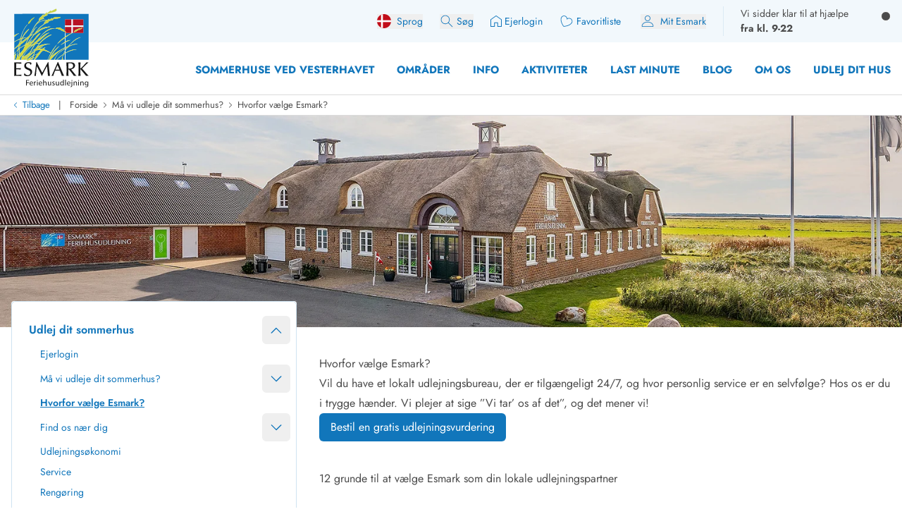

--- FILE ---
content_type: text/html;charset=utf-8
request_url: https://esmark.dk/sommerhusudlejning/hvorfor-esmark/
body_size: 99120
content:
<!DOCTYPE html><html  lang="da-dk" class="" style=""><head><meta charset="utf-8">
<meta name="viewport" content="width=device-width, minimum-scale=1.0, maximum-scale=5.0, user-scalable=yes, initial-scale=1.0">
<script>
function getCookie(e){let t=document.cookie.split("; ");for(let o of t){let[i,n]=o.split("=");if(i===e)return decodeURIComponent(n)}return null}function setCookie(e,t,o,i){let n=new Date,r=n.getTime();r+=36e5*o,n.setTime(r);let l=e+"="+t+"; expires="+n.toUTCString()+";path=/";void 0!==i&&(l+=";domain="+i),document.cookie=l}function generateRandomString(e){let t="",o="ABCDEFGHIJKLMNOPQRSTUVWXYZabcdefghijklmnopqrstuvwxyz0123456789";for(let i=0;i<e;i++)t+=o.charAt(Math.floor(Math.random()*o.length));return t}

window.dataLayer = window.dataLayer || []
function gtag(){window.dataLayer.push(arguments);}
// @ts-ignore
gtag('consent', 'default', {'ad_storage': 'denied', 'ad_user_data': 'denied', 'ad_personalization': 'denied', 'analytics_storage': 'denied', 'wait_for_update': 500});

let deviceId=getCookie("e_gb");null===deviceId&&setCookie("e_gb",deviceId=generateRandomString(20),8760);
window.growthbook_config = window.growthbook_config || {};
window.growthbook_config.attributes = {"deviceId": deviceId};
																</script>
<title>Hvorfor vælge Esmark?</title>
<link rel="preconnect" href="https://img.svc.esmark.dk">
<script async src="https://cdn.jsdelivr.net/npm/@growthbook/growthbook/dist/bundles/auto.min.js" data-api-host="https://cdn.growthbook.io" data-client-key="sdk-X1Y5hrcqAsLkMa4" data-no-auto-cookies="true"></script>
<style>*,:after,:before{--tw-border-spacing-x:0;--tw-border-spacing-y:0;--tw-translate-x:0;--tw-translate-y:0;--tw-rotate:0;--tw-skew-x:0;--tw-skew-y:0;--tw-scale-x:1;--tw-scale-y:1;--tw-pan-x: ;--tw-pan-y: ;--tw-pinch-zoom: ;--tw-scroll-snap-strictness:proximity;--tw-gradient-from-position: ;--tw-gradient-via-position: ;--tw-gradient-to-position: ;--tw-ordinal: ;--tw-slashed-zero: ;--tw-numeric-figure: ;--tw-numeric-spacing: ;--tw-numeric-fraction: ;--tw-ring-inset: ;--tw-ring-offset-width:0px;--tw-ring-offset-color:#fff;--tw-ring-color:rgba(59,130,246,.5);--tw-ring-offset-shadow:0 0 #0000;--tw-ring-shadow:0 0 #0000;--tw-shadow:0 0 #0000;--tw-shadow-colored:0 0 #0000;--tw-blur: ;--tw-brightness: ;--tw-contrast: ;--tw-grayscale: ;--tw-hue-rotate: ;--tw-invert: ;--tw-saturate: ;--tw-sepia: ;--tw-drop-shadow: ;--tw-backdrop-blur: ;--tw-backdrop-brightness: ;--tw-backdrop-contrast: ;--tw-backdrop-grayscale: ;--tw-backdrop-hue-rotate: ;--tw-backdrop-invert: ;--tw-backdrop-opacity: ;--tw-backdrop-saturate: ;--tw-backdrop-sepia: ;--tw-contain-size: ;--tw-contain-layout: ;--tw-contain-paint: ;--tw-contain-style: }::backdrop{--tw-border-spacing-x:0;--tw-border-spacing-y:0;--tw-translate-x:0;--tw-translate-y:0;--tw-rotate:0;--tw-skew-x:0;--tw-skew-y:0;--tw-scale-x:1;--tw-scale-y:1;--tw-pan-x: ;--tw-pan-y: ;--tw-pinch-zoom: ;--tw-scroll-snap-strictness:proximity;--tw-gradient-from-position: ;--tw-gradient-via-position: ;--tw-gradient-to-position: ;--tw-ordinal: ;--tw-slashed-zero: ;--tw-numeric-figure: ;--tw-numeric-spacing: ;--tw-numeric-fraction: ;--tw-ring-inset: ;--tw-ring-offset-width:0px;--tw-ring-offset-color:#fff;--tw-ring-color:rgba(59,130,246,.5);--tw-ring-offset-shadow:0 0 #0000;--tw-ring-shadow:0 0 #0000;--tw-shadow:0 0 #0000;--tw-shadow-colored:0 0 #0000;--tw-blur: ;--tw-brightness: ;--tw-contrast: ;--tw-grayscale: ;--tw-hue-rotate: ;--tw-invert: ;--tw-saturate: ;--tw-sepia: ;--tw-drop-shadow: ;--tw-backdrop-blur: ;--tw-backdrop-brightness: ;--tw-backdrop-contrast: ;--tw-backdrop-grayscale: ;--tw-backdrop-hue-rotate: ;--tw-backdrop-invert: ;--tw-backdrop-opacity: ;--tw-backdrop-saturate: ;--tw-backdrop-sepia: ;--tw-contain-size: ;--tw-contain-layout: ;--tw-contain-paint: ;--tw-contain-style: }*,:after,:before{border:0 solid;box-sizing:border-box}:after,:before{--tw-content:""}:host,html{line-height:1.5;-webkit-text-size-adjust:100%;font-family:Jost,sans-serif;font-feature-settings:normal;font-variation-settings:normal;-moz-tab-size:4;-o-tab-size:4;tab-size:4;-webkit-tap-highlight-color:transparent}body{line-height:inherit;margin:0}hr{border-top-width:1px;color:inherit;height:0}abbr:where([title]){-webkit-text-decoration:underline dotted;text-decoration:underline dotted}h1,h2,h3,h4,h5,h6{font-size:inherit;font-weight:inherit}a{color:inherit;text-decoration:inherit}b,strong{font-weight:bolder}code,kbd,pre,samp{font-family:ui-monospace,SFMono-Regular,Menlo,Monaco,Consolas,Liberation Mono,Courier New,monospace;font-feature-settings:normal;font-size:1em;font-variation-settings:normal}small{font-size:80%}sub,sup{font-size:75%;line-height:0;position:relative;vertical-align:baseline}sub{bottom:-.25em}sup{top:-.5em}table{border-collapse:collapse;border-color:inherit;text-indent:0}button,input,optgroup,select,textarea{color:inherit;font-family:inherit;font-feature-settings:inherit;font-size:100%;font-variation-settings:inherit;font-weight:inherit;letter-spacing:inherit;line-height:inherit;margin:0;padding:0}button,select{text-transform:none}button,input:where([type=button]),input:where([type=reset]),input:where([type=submit]){-webkit-appearance:button;background-color:transparent;background-image:none}:-moz-focusring{outline:auto}:-moz-ui-invalid{box-shadow:none}progress{vertical-align:baseline}::-webkit-inner-spin-button,::-webkit-outer-spin-button{height:auto}[type=search]{-webkit-appearance:textfield;outline-offset:-2px}::-webkit-search-decoration{-webkit-appearance:none}::-webkit-file-upload-button{-webkit-appearance:button;font:inherit}summary{display:list-item}blockquote,dd,dl,figure,h1,h2,h3,h4,h5,h6,hr,p,pre{margin:0}fieldset{margin:0}fieldset,legend{padding:0}menu,ol,ul{list-style:none;margin:0;padding:0}dialog{padding:0}textarea{resize:vertical}input::-moz-placeholder,textarea::-moz-placeholder{color:#9ca3af;opacity:1}input::placeholder,textarea::placeholder{color:#9ca3af;opacity:1}[role=button],button{cursor:pointer}:disabled{cursor:default}audio,canvas,embed,iframe,img,object,svg,video{display:block;vertical-align:middle}img,video{height:auto;max-width:100%}[hidden]:where(:not([hidden=until-found])){display:none}:root{--scrollbar-width:0px;--color-always-white:255 255 255;--color-always-body:75 75 75;--color-always-primary:17 118 187;--color-white:255 255 255;--color-primary:17 118 187;--color-primary-70:92 159 208;--color-primary-30:193 213 235;--color-primary-dark-contrast:14 85 134;--color-secondary-positive:210 215 66;--color-secondary-negative:176 34 38;--color-secondary-cta:17 118 187;--color-body:75 75 75;--color-body-light:148 141 149;--color-complementary-primary:217 234 245;--color-complementary-positive:237 241 202;--color-complementary-sand:233 232 228;--color-last-minute:252 207 0;--heading-1:clamp(1.5rem,4vw,2.25rem);--heading-2:clamp(1.35rem,4vw,1.75rem);--heading-3:clamp(1.2rem,4vw,1.5rem);--heading-4:clamp(1.1rem,4vw,1.25rem);--heading-5:clamp(1rem,4vw,1.15rem);--heading-6:1rem;--paragraph:1rem;--weight-700:700;--weight-600:600;--weight-400:400;--leading-11:1.1;--leading-12:1.2;--leading-14:1.4;--leading-16:1.6;--text-block-max-width:830px;--padding-base:clamp(2rem,3vw,4rem);--border-radius:6px}html .prose .h1{font-weight:var(--weight-700);line-height:var(--leading-11)}html .h3,html .h4,html .h5,html .h6,html .prose .h2{font-weight:var(--weight-400);line-height:var(--leading-12)}html .prose :where(.h1):not(:where([class~=not-prose],[class~=not-prose] *)){font-size:var(--heading-1)}html .prose :where(.h2):not(:where([class~=not-prose],[class~=not-prose] *)){font-size:var(--heading-2)}html .prose :where(.h3):not(:where([class~=not-prose],[class~=not-prose] *)){font-size:var(--heading-3)}html .prose :where(.h4):not(:where([class~=not-prose],[class~=not-prose] *)){font-size:var(--heading-4)}html .prose :where(.h5):not(:where([class~=not-prose],[class~=not-prose] *)){font-size:var(--heading-5)}html .prose :where(.h6):not(:where([class~=not-prose],[class~=not-prose] *)){font-size:var(--heading-6)}html .prose p:has(>strong)+h2.column-span-all{margin-top:0}html{scroll-behavior:smooth;scroll-padding-top:100px}.column-span-all{-moz-column-span:all;column-span:all}details>summary{display:block}.hide-scrollbars::-webkit-scrollbar{display:none}.fill-current path{fill:currentColor}#Coi-Renew{display:none!important}@font-face{font-display:swap;font-family:Jost;font-style:normal;font-weight:400;src:url(/fonts/Jost-Regular.woff2) format("woff2")}@font-face{font-display:swap;font-family:Jost;font-style:normal;font-weight:600;src:url(/fonts/Jost-SemiBold.woff2) format("woff2")}@font-face{font-display:swap;font-family:Jost;font-style:normal;font-weight:700;src:url(/fonts/Jost-Bold.woff2) format("woff2")}@font-face{font-display:swap;font-family:Jost;font-style:italic;font-weight:400;src:url(/fonts/Jost-Italic.woff2) format("woff2")}.container{width:100%}@media(min-width:430px){.container{max-width:430px}}@media(min-width:640px){.container{max-width:640px}}@media(min-width:768px){.container{max-width:768px}}@media(min-width:1024px){.container{max-width:1024px}}@media(min-width:1280px){.container{max-width:1280px}}@media(min-width:1536px){.container{max-width:1536px}}.prose{color:var(--tw-prose-body);max-width:65ch}.prose :where(p):not(:where([class~=not-prose],[class~=not-prose] *)){line-height:var(--leading-16);margin-bottom:1.25em;margin-top:1.25em}.prose :where([class~=lead]):not(:where([class~=not-prose],[class~=not-prose] *)){color:var(--tw-prose-lead);font-size:1.25em;line-height:1.6;margin-bottom:1.2em;margin-top:1.2em}.prose :where(a):not(:where([class~=not-prose],[class~=not-prose] *)){color:rgb(var(--color-primary));font-weight:var(--weight-400);text-decoration:none}.prose :where(a):not(:where([class~=not-prose],[class~=not-prose] *)):hover{text-decoration:underline}.prose :where(strong):not(:where([class~=not-prose],[class~=not-prose] *)){color:var(--tw-prose-bold);font-weight:600}.prose :where(a strong):not(:where([class~=not-prose],[class~=not-prose] *)){color:inherit}.prose :where(blockquote strong):not(:where([class~=not-prose],[class~=not-prose] *)){color:inherit}.prose :where(thead th strong):not(:where([class~=not-prose],[class~=not-prose] *)){color:inherit}.prose :where(ol):not(:where([class~=not-prose],[class~=not-prose] *)){list-style-type:decimal;margin-bottom:1.25em;margin-top:1.25em;padding-inline-start:1.625em}.prose :where(ol[type=A]):not(:where([class~=not-prose],[class~=not-prose] *)){list-style-type:upper-alpha}.prose :where(ol[type=a]):not(:where([class~=not-prose],[class~=not-prose] *)){list-style-type:lower-alpha}.prose :where(ol[type=A s]):not(:where([class~=not-prose],[class~=not-prose] *)){list-style-type:upper-alpha}.prose :where(ol[type=a s]):not(:where([class~=not-prose],[class~=not-prose] *)){list-style-type:lower-alpha}.prose :where(ol[type=I]):not(:where([class~=not-prose],[class~=not-prose] *)){list-style-type:upper-roman}.prose :where(ol[type=i]):not(:where([class~=not-prose],[class~=not-prose] *)){list-style-type:lower-roman}.prose :where(ol[type=I s]):not(:where([class~=not-prose],[class~=not-prose] *)){list-style-type:upper-roman}.prose :where(ol[type=i s]):not(:where([class~=not-prose],[class~=not-prose] *)){list-style-type:lower-roman}.prose :where(ol[type="1"]):not(:where([class~=not-prose],[class~=not-prose] *)){list-style-type:decimal}.prose :where(ul):not(:where([class~=not-prose],[class~=not-prose] *)){list-style-type:disc;margin-bottom:1.25em;margin-top:1.25em;padding-inline-start:1.625em}.prose :where(ol>li):not(:where([class~=not-prose],[class~=not-prose] *))::marker{color:var(--tw-prose-counters);font-weight:400}.prose :where(ul>li):not(:where([class~=not-prose],[class~=not-prose] *))::marker{color:var(--tw-prose-bullets)}.prose :where(dt):not(:where([class~=not-prose],[class~=not-prose] *)){color:var(--tw-prose-headings);font-weight:600;margin-top:1.25em}.prose :where(hr):not(:where([class~=not-prose],[class~=not-prose] *)){border-color:var(--tw-prose-hr);border-top-width:1px;margin-bottom:3em;margin-top:3em}.prose :where(blockquote):not(:where([class~=not-prose],[class~=not-prose] *)){border-inline-start-color:var(--tw-prose-quote-borders);border-inline-start-width:.25rem;color:var(--tw-prose-quotes);font-style:italic;font-weight:500;margin-bottom:1.6em;margin-top:1.6em;padding-inline-start:1em;quotes:"“""”""‘""’"}.prose :where(blockquote p:first-of-type):not(:where([class~=not-prose],[class~=not-prose] *)):before{content:open-quote}.prose :where(blockquote p:last-of-type):not(:where([class~=not-prose],[class~=not-prose] *)):after{content:close-quote}.prose :where(h1):not(:where([class~=not-prose],[class~=not-prose] *)){color:var(--tw-prose-headings);font-size:var(--heading-1);font-weight:var(--weight-700);line-height:var(--leading-11);margin-bottom:0;margin-top:0}.prose :where(h1 strong):not(:where([class~=not-prose],[class~=not-prose] *)){color:inherit;font-weight:var(--weight-700)}.prose :where(h2):not(:where([class~=not-prose],[class~=not-prose] *)){color:var(--tw-prose-headings);font-size:var(--heading-2);font-weight:var(--weight-400);line-height:var(--leading-12);margin-bottom:1em;margin-top:2em}.prose :where(h2 strong):not(:where([class~=not-prose],[class~=not-prose] *)){color:inherit;font-weight:800}.prose :where(h3):not(:where([class~=not-prose],[class~=not-prose] *)){color:var(--tw-prose-headings);font-size:var(--heading-3);font-weight:var(--weight-400);line-height:var(--leading-12);margin-bottom:.6em;margin-top:1.6em}.prose :where(h3 strong):not(:where([class~=not-prose],[class~=not-prose] *)){color:inherit;font-weight:700}.prose :where(h4):not(:where([class~=not-prose],[class~=not-prose] *)){color:var(--tw-prose-headings);font-size:var(--heading-4);font-weight:var(--weight-400);line-height:var(--leading-12);margin-bottom:.5em;margin-top:1.5em}.prose :where(h4 strong):not(:where([class~=not-prose],[class~=not-prose] *)){color:inherit;font-weight:700}.prose :where(img):not(:where([class~=not-prose],[class~=not-prose] *)){margin-bottom:2em;margin-top:2em}.prose :where(picture):not(:where([class~=not-prose],[class~=not-prose] *)){display:block;margin-bottom:2em;margin-top:2em}.prose :where(video):not(:where([class~=not-prose],[class~=not-prose] *)){margin-bottom:2em;margin-top:2em}.prose :where(kbd):not(:where([class~=not-prose],[class~=not-prose] *)){border-radius:.3125rem;box-shadow:0 0 0 1px var(--tw-prose-kbd-shadows),0 3px 0 var(--tw-prose-kbd-shadows);color:var(--tw-prose-kbd);font-family:inherit;font-size:.875em;font-weight:500;padding-inline-end:.375em;padding-bottom:.1875em;padding-top:.1875em;padding-inline-start:.375em}.prose :where(code):not(:where([class~=not-prose],[class~=not-prose] *)){color:var(--tw-prose-code);font-size:.875em;font-weight:600}.prose :where(code):not(:where([class~=not-prose],[class~=not-prose] *)):before{content:"`"}.prose :where(code):not(:where([class~=not-prose],[class~=not-prose] *)):after{content:"`"}.prose :where(a code):not(:where([class~=not-prose],[class~=not-prose] *)){color:inherit}.prose :where(h1 code):not(:where([class~=not-prose],[class~=not-prose] *)){color:inherit}.prose :where(h2 code):not(:where([class~=not-prose],[class~=not-prose] *)){color:inherit;font-size:.875em}.prose :where(h3 code):not(:where([class~=not-prose],[class~=not-prose] *)){color:inherit;font-size:.9em}.prose :where(h4 code):not(:where([class~=not-prose],[class~=not-prose] *)){color:inherit}.prose :where(blockquote code):not(:where([class~=not-prose],[class~=not-prose] *)){color:inherit}.prose :where(thead th code):not(:where([class~=not-prose],[class~=not-prose] *)){color:inherit}.prose :where(pre):not(:where([class~=not-prose],[class~=not-prose] *)){background-color:var(--tw-prose-pre-bg);border-radius:.375rem;color:var(--tw-prose-pre-code);font-size:.875em;font-weight:400;line-height:1.7142857;margin-bottom:1.7142857em;margin-top:1.7142857em;overflow-x:auto;padding-inline-end:1.1428571em;padding-bottom:.8571429em;padding-top:.8571429em;padding-inline-start:1.1428571em}.prose :where(pre code):not(:where([class~=not-prose],[class~=not-prose] *)){background-color:transparent;border-radius:0;border-width:0;color:inherit;font-family:inherit;font-size:inherit;font-weight:inherit;line-height:inherit;padding:0}.prose :where(pre code):not(:where([class~=not-prose],[class~=not-prose] *)):before{content:none}.prose :where(pre code):not(:where([class~=not-prose],[class~=not-prose] *)):after{content:none}.prose :where(table):not(:where([class~=not-prose],[class~=not-prose] *)){font-size:.875em;line-height:1.7142857;margin-bottom:2em;margin-top:2em;table-layout:auto;width:100%}.prose :where(thead):not(:where([class~=not-prose],[class~=not-prose] *)){border-bottom-color:var(--tw-prose-th-borders);border-bottom-width:1px}.prose :where(thead th):not(:where([class~=not-prose],[class~=not-prose] *)){color:var(--tw-prose-headings);font-weight:600;padding-inline-end:.5714286em;padding-bottom:.5714286em;padding-inline-start:.5714286em;vertical-align:bottom}.prose :where(tbody tr):not(:where([class~=not-prose],[class~=not-prose] *)){border-bottom-color:var(--tw-prose-td-borders);border-bottom-width:1px}.prose :where(tbody tr:last-child):not(:where([class~=not-prose],[class~=not-prose] *)){border-bottom-width:0}.prose :where(tbody td):not(:where([class~=not-prose],[class~=not-prose] *)){vertical-align:baseline}.prose :where(tfoot):not(:where([class~=not-prose],[class~=not-prose] *)){border-top-color:var(--tw-prose-th-borders);border-top-width:1px}.prose :where(tfoot td):not(:where([class~=not-prose],[class~=not-prose] *)){vertical-align:top}.prose :where(th,td):not(:where([class~=not-prose],[class~=not-prose] *)){text-align:start}.prose :where(figure>*):not(:where([class~=not-prose],[class~=not-prose] *)){margin-bottom:0;margin-top:0}.prose :where(figcaption):not(:where([class~=not-prose],[class~=not-prose] *)){color:var(--tw-prose-captions);font-size:.875em;line-height:1.4285714;margin-top:.8571429em}.prose{--tw-prose-body:rgb(var(--color-body));--tw-prose-headings:rgb(var(--color-primary));--tw-prose-lead:#4b5563;--tw-prose-links:#111827;--tw-prose-bold:inherit;--tw-prose-counters:#6b7280;--tw-prose-bullets:#d1d5db;--tw-prose-hr:#e5e7eb;--tw-prose-quotes:#111827;--tw-prose-quote-borders:#e5e7eb;--tw-prose-captions:#6b7280;--tw-prose-kbd:#111827;--tw-prose-kbd-shadows:rgba(17,24,39,.1);--tw-prose-code:#111827;--tw-prose-pre-code:#e5e7eb;--tw-prose-pre-bg:#1f2937;--tw-prose-th-borders:#d1d5db;--tw-prose-td-borders:#e5e7eb;--tw-prose-invert-body:#d1d5db;--tw-prose-invert-headings:#fff;--tw-prose-invert-lead:#9ca3af;--tw-prose-invert-links:#fff;--tw-prose-invert-bold:#fff;--tw-prose-invert-counters:#9ca3af;--tw-prose-invert-bullets:#4b5563;--tw-prose-invert-hr:#374151;--tw-prose-invert-quotes:#f3f4f6;--tw-prose-invert-quote-borders:#374151;--tw-prose-invert-captions:#9ca3af;--tw-prose-invert-kbd:#fff;--tw-prose-invert-kbd-shadows:hsla(0,0%,100%,.1);--tw-prose-invert-code:#fff;--tw-prose-invert-pre-code:#d1d5db;--tw-prose-invert-pre-bg:rgba(0,0,0,.5);--tw-prose-invert-th-borders:#4b5563;--tw-prose-invert-td-borders:#374151;font-size:1rem;line-height:1.75}.prose :where(picture>img):not(:where([class~=not-prose],[class~=not-prose] *)){margin-bottom:0;margin-top:0}.prose :where(li):not(:where([class~=not-prose],[class~=not-prose] *)){margin-bottom:.5em;margin-top:.5em}.prose :where(ol>li):not(:where([class~=not-prose],[class~=not-prose] *)){padding-inline-start:.375em}.prose :where(ul>li):not(:where([class~=not-prose],[class~=not-prose] *)){padding-inline-start:.375em}.prose :where(.prose>ul>li p):not(:where([class~=not-prose],[class~=not-prose] *)){margin-bottom:.75em;margin-top:.75em}.prose :where(.prose>ul>li>p:first-child):not(:where([class~=not-prose],[class~=not-prose] *)){margin-top:1.25em}.prose :where(.prose>ul>li>p:last-child):not(:where([class~=not-prose],[class~=not-prose] *)){margin-bottom:1.25em}.prose :where(.prose>ol>li>p:first-child):not(:where([class~=not-prose],[class~=not-prose] *)){margin-top:1.25em}.prose :where(.prose>ol>li>p:last-child):not(:where([class~=not-prose],[class~=not-prose] *)){margin-bottom:1.25em}.prose :where(ul ul,ul ol,ol ul,ol ol):not(:where([class~=not-prose],[class~=not-prose] *)){margin-bottom:.75em;margin-top:.75em}.prose :where(dl):not(:where([class~=not-prose],[class~=not-prose] *)){margin-bottom:1.25em;margin-top:1.25em}.prose :where(dd):not(:where([class~=not-prose],[class~=not-prose] *)){margin-top:.5em;padding-inline-start:1.625em}.prose :where(hr+*):not(:where([class~=not-prose],[class~=not-prose] *)){margin-top:0}.prose :where(h2+*):not(:where([class~=not-prose],[class~=not-prose] *)){margin-top:0}.prose :where(h3+*):not(:where([class~=not-prose],[class~=not-prose] *)){margin-top:0}.prose :where(h4+*):not(:where([class~=not-prose],[class~=not-prose] *)){margin-top:0}.prose :where(thead th:first-child):not(:where([class~=not-prose],[class~=not-prose] *)){padding-inline-start:0}.prose :where(thead th:last-child):not(:where([class~=not-prose],[class~=not-prose] *)){padding-inline-end:0}.prose :where(tbody td,tfoot td):not(:where([class~=not-prose],[class~=not-prose] *)){padding-inline-end:.5714286em;padding-bottom:.5714286em;padding-top:.5714286em;padding-inline-start:.5714286em}.prose :where(tbody td:first-child,tfoot td:first-child):not(:where([class~=not-prose],[class~=not-prose] *)){padding-inline-start:0}.prose :where(tbody td:last-child,tfoot td:last-child):not(:where([class~=not-prose],[class~=not-prose] *)){padding-inline-end:0}.prose :where(figure):not(:where([class~=not-prose],[class~=not-prose] *)){margin-bottom:2em;margin-top:2em}.prose :where(.prose>:first-child):not(:where([class~=not-prose],[class~=not-prose] *)){margin-top:0}.prose :where(.prose>:last-child):not(:where([class~=not-prose],[class~=not-prose] *)){margin-bottom:0}.prose :where(h5):not(:where([class~=not-prose],[class~=not-prose] *)){font-size:var(--heading-5);font-weight:var(--weight-400);line-height:var(--leading-12)}.prose :where(h6):not(:where([class~=not-prose],[class~=not-prose] *)){font-size:var(--heading-6);font-weight:var(--weight-400);line-height:var(--leading-12)}.prose :where(ul>li):not(:where([class~=not-prose],[class~=not-prose] *)){padding-left:0}.sr-only{height:1px;margin:-1px;overflow:hidden;padding:0;position:absolute;width:1px;clip:rect(0,0,0,0);border-width:0;white-space:nowrap}.pointer-events-none{pointer-events:none}.pointer-events-auto{pointer-events:auto}.visible{visibility:visible}.invisible{visibility:hidden}.collapse{visibility:collapse}.static{position:static}.\!fixed{position:fixed!important}.fixed{position:fixed}.absolute{position:absolute}.relative{position:relative}.\!sticky{position:sticky!important}.sticky{position:sticky}.inset-0{inset:0}.-bottom-10{bottom:-2.5rem}.-bottom-8{bottom:-2rem}.-left-2\.5{left:-.625rem}.-right-0\.5{right:-.125rem}.-top-0\.5{top:-.125rem}.-top-1{top:-.25rem}.-top-2{top:-.5rem}.-top-20{top:-5rem}.-top-6{top:-1.5rem}.-top-\[100px\]{top:-100px}.bottom-0{bottom:0}.bottom-12{bottom:3rem}.bottom-2{bottom:.5rem}.bottom-2\.5{bottom:.625rem}.bottom-6{bottom:1.5rem}.bottom-8{bottom:2rem}.bottom-\[130px\]{bottom:130px}.bottom-\[calc\(81px\+env\(safe-area-inset-bottom\)\)\]{bottom:calc(81px + env(safe-area-inset-bottom))}.left-0{left:0}.left-0\.5{left:.125rem}.left-1\/2{left:50%}.left-2{left:.5rem}.left-3{left:.75rem}.left-4{left:1rem}.left-\[-10px\]{left:-10px}.left-\[13px\]{left:13px}.left-\[20px\]{left:20px}.left-\[65px\]{left:65px}.right-0{right:0}.right-1\/2{right:50%}.right-2{right:.5rem}.right-3{right:.75rem}.right-4{right:1rem}.right-8{right:2rem}.right-\[-34px\]{right:-34px}.top-0{top:0}.top-1\.5{top:.375rem}.top-1\/2{top:50%}.top-2{top:.5rem}.top-28{top:7rem}.top-3{top:.75rem}.top-4{top:1rem}.top-6{top:1.5rem}.top-8{top:2rem}.top-\[-20px\]{top:-20px}.top-\[0px\]{top:0}.top-\[32px\]{top:32px}.top-\[58px\]{top:58px}.top-\[70px\]{top:70px}.top-\[99px\]{top:99px}.top-auto{top:auto}.top-full{top:100%}.-z-10{z-index:-10}.z-0{z-index:0}.z-10{z-index:10}.z-20{z-index:20}.z-30{z-index:30}.z-40{z-index:40}.z-50{z-index:50}.z-\[100\]{z-index:100}.z-\[1050\]{z-index:1050}.z-\[60\]{z-index:60}.z-\[70\]{z-index:70}.z-\[99999\]{z-index:99999}.order-1{order:1}.order-2{order:2}.order-3{order:3}.col-span-2{grid-column:span 2/span 2}.col-span-3{grid-column:span 3/span 3}.col-span-4{grid-column:span 4/span 4}.col-span-5{grid-column:span 5/span 5}.col-span-6{grid-column:span 6/span 6}.col-span-8{grid-column:span 8/span 8}.col-span-9{grid-column:span 9/span 9}.col-span-full{grid-column:1/-1}.col-start-1{grid-column-start:1}.col-start-10{grid-column-start:10}.col-start-9{grid-column-start:9}.row-span-2{grid-row:span 2/span 2}.row-span-3{grid-row:span 3/span 3}.row-span-4{grid-row:span 4/span 4}.row-start-1{grid-row-start:1}.float-right{float:right}.float-left{float:left}.\!m-0{margin:0!important}.-m-1{margin:-.25rem}.m-0{margin:0}.m-auto{margin:auto}.-mx-3{margin-left:-.75rem;margin-right:-.75rem}.-mx-4{margin-left:-1rem;margin-right:-1rem}.-my-1{margin-bottom:-.25rem;margin-top:-.25rem}.-my-2{margin-bottom:-.5rem;margin-top:-.5rem}.-my-base{margin-bottom:calc(var(--padding-base)*-1);margin-top:calc(var(--padding-base)*-1)}.mx-0{margin-left:0;margin-right:0}.mx-2{margin-left:.5rem;margin-right:.5rem}.mx-auto{margin-left:auto;margin-right:auto}.my-0{margin-bottom:0;margin-top:0}.my-1{margin-bottom:.25rem;margin-top:.25rem}.my-16{margin-bottom:4rem;margin-top:4rem}.my-2{margin-bottom:.5rem;margin-top:.5rem}.my-2\.5{margin-bottom:.625rem;margin-top:.625rem}.my-4{margin-bottom:1rem;margin-top:1rem}.my-5{margin-bottom:1.25rem;margin-top:1.25rem}.my-8{margin-bottom:2rem;margin-top:2rem}.my-base{margin-bottom:var(--padding-base);margin-top:var(--padding-base)}.my-half{margin-bottom:calc(var(--padding-base)/2);margin-top:calc(var(--padding-base)/2)}.\!mb-0{margin-bottom:0!important}.\!mb-10{margin-bottom:2.5rem!important}.\!mb-3{margin-bottom:.75rem!important}.\!ml-0{margin-left:0!important}.\!ml-1{margin-left:.25rem!important}.\!ml-auto{margin-left:auto!important}.\!mt-0{margin-top:0!important}.\!mt-3{margin-top:.75rem!important}.\!mt-6{margin-top:1.5rem!important}.-mb-1{margin-bottom:-.25rem}.-mb-2{margin-bottom:-.5rem}.-mb-\[35px\]{margin-bottom:-35px}.-mb-\[72px\]{margin-bottom:-72px}.-mb-base{margin-bottom:calc(var(--padding-base)*-1)}.-mb-px{margin-bottom:-1px}.-ml-0\.5{margin-left:-.125rem}.-ml-1\.5{margin-left:-.375rem}.-ml-4{margin-left:-1rem}.-ml-6{margin-left:-1.5rem}.-ml-\[2px\]{margin-left:-2px}.-ml-px{margin-left:-1px}.-mt-1{margin-top:-.25rem}.-mt-2{margin-top:-.5rem}.-mt-2\.5{margin-top:-.625rem}.-mt-4{margin-top:-1rem}.-mt-8{margin-top:-2rem}.-mt-\[15px\]{margin-top:-15px}.-mt-\[48px\]{margin-top:-48px}.-mt-base{margin-top:calc(var(--padding-base)*-1)}.-mt-half{margin-top:calc(var(--padding-base)/2*-1)}.mb-0{margin-bottom:0}.mb-0\.5{margin-bottom:.125rem}.mb-1{margin-bottom:.25rem}.mb-1\.5{margin-bottom:.375rem}.mb-10{margin-bottom:2.5rem}.mb-2{margin-bottom:.5rem}.mb-2\.5{margin-bottom:.625rem}.mb-20{margin-bottom:5rem}.mb-3{margin-bottom:.75rem}.mb-4{margin-bottom:1rem}.mb-5{margin-bottom:1.25rem}.mb-6{margin-bottom:1.5rem}.mb-8{margin-bottom:2rem}.mb-\[112px\]{margin-bottom:112px}.mb-\[18px\]{margin-bottom:18px}.mb-\[30px\]{margin-bottom:30px}.mb-base{margin-bottom:var(--padding-base)}.ml-0{margin-left:0}.ml-1{margin-left:.25rem}.ml-1\.5{margin-left:.375rem}.ml-2{margin-left:.5rem}.ml-3{margin-left:.75rem}.ml-4{margin-left:1rem}.ml-6{margin-left:1.5rem}.ml-8{margin-left:2rem}.ml-\[10px\]{margin-left:10px}.ml-\[50\%\]{margin-left:50%}.ml-\[5px\]{margin-left:5px}.ml-auto{margin-left:auto}.mr-0{margin-right:0}.mr-1{margin-right:.25rem}.mr-1\.5{margin-right:.375rem}.mr-2{margin-right:.5rem}.mr-2\.5{margin-right:.625rem}.mr-3{margin-right:.75rem}.mr-4{margin-right:1rem}.mr-6{margin-right:1.5rem}.mr-\[50px\]{margin-right:50px}.mr-auto{margin-right:auto}.mt-0{margin-top:0}.mt-0\.5{margin-top:.125rem}.mt-1{margin-top:.25rem}.mt-10{margin-top:2.5rem}.mt-12{margin-top:3rem}.mt-2{margin-top:.5rem}.mt-2\.5{margin-top:.625rem}.mt-3{margin-top:.75rem}.mt-4{margin-top:1rem}.mt-5{margin-top:1.25rem}.mt-6{margin-top:1.5rem}.mt-8{margin-top:2rem}.mt-\[-0\.5px\]{margin-top:-.5px}.mt-\[-29px\]{margin-top:-29px}.mt-\[-40px\]{margin-top:-40px}.mt-\[1\.4rem\]{margin-top:1.4rem}.mt-\[72px\]{margin-top:72px}.mt-auto{margin-top:auto}.mt-base{margin-top:var(--padding-base)}.line-clamp-2{display:-webkit-box;overflow:hidden;-webkit-box-orient:vertical;-webkit-line-clamp:2}.\!block{display:block!important}.block{display:block}.inline-block{display:inline-block}.flex{display:flex}.inline-flex{display:inline-flex}.table{display:table}.table-cell{display:table-cell}.table-row{display:table-row}.\!grid{display:grid!important}.grid{display:grid}.list-item{display:list-item}.\!hidden{display:none!important}.hidden{display:none}.aspect-\[1\/1\]{aspect-ratio:1/1}.aspect-\[100\/100\]{aspect-ratio:100/100}.aspect-\[100\/75\]{aspect-ratio:100/75}.aspect-\[120\/71\]{aspect-ratio:120/71}.aspect-\[126\/81\]{aspect-ratio:126/81}.aspect-\[130\/130\]{aspect-ratio:130/130}.aspect-\[145\/145\]{aspect-ratio:145/145}.aspect-\[16\/10\]{aspect-ratio:16/10}.aspect-\[16\/6\]{aspect-ratio:16/6}.aspect-\[16\/9\]{aspect-ratio:16/9}.aspect-\[160\/120\]{aspect-ratio:160/120}.aspect-\[160\/60\]{aspect-ratio:160/60}.aspect-\[160\/75\]{aspect-ratio:160/75}.aspect-\[298\/190\]{aspect-ratio:298/190}.aspect-\[300\/192\]{aspect-ratio:300/192}.aspect-\[300\/199\]{aspect-ratio:300/199}.aspect-\[300\/200\]{aspect-ratio:300/200}.aspect-\[328\/225\]{aspect-ratio:328/225}.aspect-\[360\/238\]{aspect-ratio:360/238}.aspect-\[366\/663\]{aspect-ratio:366/663}.aspect-\[400\/266\]{aspect-ratio:400/266}.aspect-\[403\/239\]{aspect-ratio:403/239}.aspect-\[405\/240\]{aspect-ratio:405/240}.aspect-\[405\/288\]{aspect-ratio:405/288}.aspect-\[405\/592\]{aspect-ratio:405/592}.aspect-\[406\/490\]{aspect-ratio:406/490}.aspect-\[412\/274\]{aspect-ratio:412/274}.aspect-\[48\/48\]{aspect-ratio:48/48}.aspect-\[5\/3\]{aspect-ratio:5/3}.aspect-\[60\/60\]{aspect-ratio:60/60}.aspect-\[616\/365\]{aspect-ratio:616/365}.aspect-\[616\/380\]{aspect-ratio:616/380}.aspect-\[616\/388\]{aspect-ratio:616/388}.aspect-\[616\/414\]{aspect-ratio:616/414}.aspect-\[64\/48\]{aspect-ratio:64/48}.aspect-\[67\/50\]{aspect-ratio:67/50}.aspect-\[70\/52\]{aspect-ratio:70/52}.aspect-\[743\/400\]{aspect-ratio:743/400}.aspect-\[830\/830\]{aspect-ratio:830/830}.aspect-\[960\/640\]{aspect-ratio:960/640}.aspect-auto{aspect-ratio:auto}.aspect-video{aspect-ratio:16/9}.size-4{height:1rem;width:1rem}.\!h-\[34px\]{height:34px!important}.\!h-full{height:100%!important}.h-0{height:0}.h-0\.5{height:.125rem}.h-10{height:2.5rem}.h-12{height:3rem}.h-14{height:3.5rem}.h-16{height:4rem}.h-2{height:.5rem}.h-2\.5{height:.625rem}.h-20{height:5rem}.h-24{height:6rem}.h-3{height:.75rem}.h-3\.5{height:.875rem}.h-4{height:1rem}.h-5{height:1.25rem}.h-6{height:1.5rem}.h-7{height:1.75rem}.h-8{height:2rem}.h-9{height:2.25rem}.h-\[0px\]{height:0}.h-\[100dvh\]{height:100dvh}.h-\[100px\]{height:100px}.h-\[120px\]{height:120px}.h-\[128px\]{height:128px}.h-\[12px\]{height:12px}.h-\[130px\]{height:130px}.h-\[13px\]{height:13px}.h-\[14px\]{height:14px}.h-\[160px\]{height:160px}.h-\[170px\]{height:170px}.h-\[18px\]{height:18px}.h-\[19px\]{height:19px}.h-\[1px\]{height:1px}.h-\[200px\]{height:200px}.h-\[20px\]{height:20px}.h-\[21px\]{height:21px}.h-\[22px\]{height:22px}.h-\[24px\]{height:24px}.h-\[25px\]{height:25px}.h-\[26px\]{height:26px}.h-\[300px\]{height:300px}.h-\[30px\]{height:30px}.h-\[34px\]{height:34px}.h-\[360px\]{height:360px}.h-\[36px\]{height:36px}.h-\[38px\]{height:38px}.h-\[390px\]{height:390px}.h-\[3px\]{height:3px}.h-\[40px\]{height:40px}.h-\[44px\]{height:44px}.h-\[48px\]{height:48px}.h-\[50px\]{height:50px}.h-\[61px\]{height:61px}.h-\[64px\]{height:64px}.h-\[70px\]{height:70px}.h-\[72px\]{height:72px}.h-\[795px\]{height:795px}.h-\[800px\]{height:800px}.h-\[80px\]{height:80px}.h-\[82px\]{height:82px}.h-\[830px\]{height:830px}.h-\[84px\]{height:84px}.h-\[980px\]{height:980px}.h-auto{height:auto}.h-full{height:100%}.h-px{height:1px}.h-screen{height:100vh}.max-h-8{max-height:2rem}.max-h-\[100vh\]{max-height:100vh}.max-h-\[120px\]{max-height:120px}.max-h-\[238px\]{max-height:238px}.max-h-\[255px\]{max-height:255px}.max-h-\[300px\]{max-height:300px}.max-h-\[400px\]{max-height:400px}.max-h-\[40vh\]{max-height:40vh}.max-h-\[50vh\]{max-height:50vh}.max-h-\[52px\]{max-height:52px}.max-h-\[640px\]{max-height:640px}.max-h-\[795px\]{max-height:795px}.max-h-\[80vh\]{max-height:80vh}.max-h-\[calc\(100dvh-10\%\)\]{max-height:calc(100dvh - 10%)}.max-h-\[calc\(100svh-69px\)\]{max-height:calc(100svh - 69px)}.max-h-\[calc\(100vh-154px\)\]{max-height:calc(100vh - 154px)}.max-h-minus-header{max-height:calc(100vh - 70px)}.min-h-0{min-height:0}.min-h-6{min-height:1.5rem}.min-h-\[120px\]{min-height:120px}.min-h-\[150px\]{min-height:150px}.min-h-\[194px\]{min-height:194px}.min-h-\[270px\]{min-height:270px}.min-h-\[32px\]{min-height:32px}.min-h-\[34px\]{min-height:34px}.min-h-\[40px\]{min-height:40px}.min-h-\[44px\]{min-height:44px}.min-h-\[480px\]{min-height:480px}.min-h-\[48px\]{min-height:48px}.min-h-\[600px\]{min-height:600px}.min-h-\[calc\(100dvh-164px\)\]{min-height:calc(100dvh - 164px)}.min-h-\[calc\(100dvh-225px\)\]{min-height:calc(100dvh - 225px)}.min-h-\[calc\(100vh-100px\)\]{min-height:calc(100vh - 100px)}.min-h-full{min-height:100%}.\!w-0{width:0!important}.\!w-\[135px\]{width:135px!important}.\!w-full{width:100%!important}.w-1{width:.25rem}.w-1\/2{width:50%}.w-10{width:2.5rem}.w-11\/12{width:91.666667%}.w-12{width:3rem}.w-14{width:3.5rem}.w-16{width:4rem}.w-2{width:.5rem}.w-2\.5{width:.625rem}.w-2\/6{width:33.333333%}.w-20{width:5rem}.w-24{width:6rem}.w-3{width:.75rem}.w-3\.5{width:.875rem}.w-32{width:8rem}.w-4{width:1rem}.w-4\/6{width:66.666667%}.w-40{width:10rem}.w-5{width:1.25rem}.w-5\/6{width:83.333333%}.w-6{width:1.5rem}.w-7{width:1.75rem}.w-72{width:18rem}.w-8{width:2rem}.w-9{width:2.25rem}.w-\[100px\]{width:100px}.w-\[10px\]{width:10px}.w-\[120px\]{width:120px}.w-\[122px\]{width:122px}.w-\[13px\]{width:13px}.w-\[140px\]{width:140px}.w-\[14px\]{width:14px}.w-\[150px\]{width:150px}.w-\[160px\]{width:160px}.w-\[16px\]{width:16px}.w-\[180px\]{width:180px}.w-\[19px\]{width:19px}.w-\[200px\]{width:200px}.w-\[20px\]{width:20px}.w-\[21px\]{width:21px}.w-\[22px\]{width:22px}.w-\[240px\]{width:240px}.w-\[24px\]{width:24px}.w-\[25px\]{width:25px}.w-\[260px\]{width:260px}.w-\[269px\]{width:269px}.w-\[26px\]{width:26px}.w-\[27px\]{width:27px}.w-\[28px\]{width:28px}.w-\[292px\]{width:292px}.w-\[30px\]{width:30px}.w-\[32px\]{width:32px}.w-\[33\%\]{width:33%}.w-\[34px\]{width:34px}.w-\[360px\]{width:360px}.w-\[400px\]{width:400px}.w-\[40px\]{width:40px}.w-\[458px\]{width:458px}.w-\[460px\]{width:460px}.w-\[48px\]{width:48px}.w-\[50px\]{width:50px}.w-\[55px\]{width:55px}.w-\[58px\]{width:58px}.w-\[60px\]{width:60px}.w-\[64px\]{width:64px}.w-\[70px\]{width:70px}.w-\[72px\]{width:72px}.w-\[73px\]{width:73px}.w-\[75\%\]{width:75%}.w-\[80px\]{width:80px}.w-\[86px\]{width:86px}.w-\[96vw\]{width:96vw}.w-\[98px\]{width:98px}.w-\[calc\(100\%_\+_20px\)\]{width:calc(100% + 20px)}.w-\[calc\(100vw\)\]{width:100vw}.w-\[calc\(100vw-var\(--scrollbar-width\)\)\]{width:calc(100vw - var(--scrollbar-width))}.w-\[calc\(200\%\+12px\)\]{width:calc(200% + 12px)}.w-auto{width:auto}.w-full{width:100%}.w-screen{width:100vw}.min-w-0{min-width:0}.min-w-3{min-width:.75rem}.min-w-6{min-width:1.5rem}.min-w-\[100\%\]{min-width:100%}.min-w-\[120px\]{min-width:120px}.min-w-\[16px\]{min-width:16px}.min-w-\[190px\]{min-width:190px}.min-w-\[210px\]{min-width:210px}.min-w-\[236px\]{min-width:236px}.min-w-\[250px\]{min-width:250px}.min-w-\[254px\]{min-width:254px}.min-w-\[300px\]{min-width:300px}.min-w-\[330px\]{min-width:330px}.min-w-\[350px\]{min-width:350px}.min-w-\[37vw\]{min-width:37vw}.min-w-\[392px\]{min-width:392px}.min-w-\[40px\]{min-width:40px}.min-w-\[72px\]{min-width:72px}.min-w-full{min-width:100%}.\!max-w-full{max-width:100%!important}.\!max-w-none{max-width:none!important}.max-w-\[100px\]{max-width:100px}.max-w-\[110px\]{max-width:110px}.max-w-\[120px\]{max-width:120px}.max-w-\[1258px\]{max-width:1258px}.max-w-\[1280px\]{max-width:1280px}.max-w-\[130px\]{max-width:130px}.max-w-\[135px\]{max-width:135px}.max-w-\[145px\]{max-width:145px}.max-w-\[15em\]{max-width:15em}.max-w-\[180px\]{max-width:180px}.max-w-\[1920px\]{max-width:1920px}.max-w-\[200px\]{max-width:200px}.max-w-\[232px\]{max-width:232px}.max-w-\[240px\]{max-width:240px}.max-w-\[260px\]{max-width:260px}.max-w-\[330px\]{max-width:330px}.max-w-\[350px\]{max-width:350px}.max-w-\[360px\]{max-width:360px}.max-w-\[400px\]{max-width:400px}.max-w-\[412px\]{max-width:412px}.max-w-\[420px\]{max-width:420px}.max-w-\[458px\]{max-width:458px}.max-w-\[460px\]{max-width:460px}.max-w-\[480px\]{max-width:480px}.max-w-\[510px\]{max-width:510px}.max-w-\[540px\]{max-width:540px}.max-w-\[570px\]{max-width:570px}.max-w-\[60\%\]{max-width:60%}.max-w-\[600px\]{max-width:600px}.max-w-\[630px\]{max-width:630px}.max-w-\[65\%\]{max-width:65%}.max-w-\[660px\]{max-width:660px}.max-w-\[67px\]{max-width:67px}.max-w-\[683px\]{max-width:683px}.max-w-\[70px\]{max-width:70px}.max-w-\[743px\]{max-width:743px}.max-w-\[800px\]{max-width:800px}.max-w-\[80px\]{max-width:80px}.max-w-\[862px\]{max-width:862px}.max-w-\[auto\]{max-width:auto}.max-w-\[calc\(100vw\/12\*11\)\]{max-width:91.66667vw}.max-w-\[calc\(1280px\/2-16px\)\]{max-width:624px}.max-w-\[none\]{max-width:none}.max-w-full{max-width:100%}.max-w-none{max-width:none}.max-w-text{max-width:var(--text-block-max-width)}.flex-1{flex:1 1 0%}.flex-none{flex:none}.flex-shrink{flex-shrink:1}.flex-shrink-0{flex-shrink:0}.flex-grow,.grow{flex-grow:1}.basis-1\/2{flex-basis:50%}.basis-1\/3{flex-basis:33.333333%}.basis-1\/4{flex-basis:25%}.basis-2\/3{flex-basis:66.666667%}.basis-auto{flex-basis:auto}.basis-full{flex-basis:100%}.origin-bottom-left{transform-origin:bottom left}.origin-center{transform-origin:center}.origin-right{transform-origin:right}.origin-top-left{transform-origin:top left}.\!translate-y-0{--tw-translate-y:0px!important;transform:translate(var(--tw-translate-x),var(--tw-translate-y)) rotate(var(--tw-rotate)) skew(var(--tw-skew-x)) skewY(var(--tw-skew-y)) scaleX(var(--tw-scale-x)) scaleY(var(--tw-scale-y))!important}.-translate-x-0\.5{--tw-translate-x:-.125rem}.-translate-x-0\.5,.-translate-x-1\/2{transform:translate(var(--tw-translate-x),var(--tw-translate-y)) rotate(var(--tw-rotate)) skew(var(--tw-skew-x)) skewY(var(--tw-skew-y)) scaleX(var(--tw-scale-x)) scaleY(var(--tw-scale-y))}.-translate-x-1\/2{--tw-translate-x:-50%}.-translate-y-0\.5{--tw-translate-y:-.125rem}.-translate-y-0\.5,.-translate-y-1\/2{transform:translate(var(--tw-translate-x),var(--tw-translate-y)) rotate(var(--tw-rotate)) skew(var(--tw-skew-x)) skewY(var(--tw-skew-y)) scaleX(var(--tw-scale-x)) scaleY(var(--tw-scale-y))}.-translate-y-1\/2{--tw-translate-y:-50%}.-translate-y-2{--tw-translate-y:-.5rem}.-translate-y-2,.-translate-y-2\/4{transform:translate(var(--tw-translate-x),var(--tw-translate-y)) rotate(var(--tw-rotate)) skew(var(--tw-skew-x)) skewY(var(--tw-skew-y)) scaleX(var(--tw-scale-x)) scaleY(var(--tw-scale-y))}.-translate-y-2\/4{--tw-translate-y:-50%}.-translate-y-px{--tw-translate-y:-1px}.-translate-y-px,.translate-x-0{transform:translate(var(--tw-translate-x),var(--tw-translate-y)) rotate(var(--tw-rotate)) skew(var(--tw-skew-x)) skewY(var(--tw-skew-y)) scaleX(var(--tw-scale-x)) scaleY(var(--tw-scale-y))}.translate-x-0{--tw-translate-x:0px}.translate-x-1\/2{--tw-translate-x:50%}.translate-x-1\/2,.translate-x-\[-12px\]{transform:translate(var(--tw-translate-x),var(--tw-translate-y)) rotate(var(--tw-rotate)) skew(var(--tw-skew-x)) skewY(var(--tw-skew-y)) scaleX(var(--tw-scale-x)) scaleY(var(--tw-scale-y))}.translate-x-\[-12px\]{--tw-translate-x:-12px}.translate-x-\[-2px\]{--tw-translate-x:-2px}.translate-x-\[-2px\],.translate-x-\[-50px\]{transform:translate(var(--tw-translate-x),var(--tw-translate-y)) rotate(var(--tw-rotate)) skew(var(--tw-skew-x)) skewY(var(--tw-skew-y)) scaleX(var(--tw-scale-x)) scaleY(var(--tw-scale-y))}.translate-x-\[-50px\]{--tw-translate-x:-50px}.translate-x-\[-90px\]{--tw-translate-x:-90px}.translate-x-\[-90px\],.translate-x-\[10px\]{transform:translate(var(--tw-translate-x),var(--tw-translate-y)) rotate(var(--tw-rotate)) skew(var(--tw-skew-x)) skewY(var(--tw-skew-y)) scaleX(var(--tw-scale-x)) scaleY(var(--tw-scale-y))}.translate-x-\[10px\]{--tw-translate-x:10px}.translate-x-\[20px\]{--tw-translate-x:20px}.translate-x-\[20px\],.translate-x-\[65px\]{transform:translate(var(--tw-translate-x),var(--tw-translate-y)) rotate(var(--tw-rotate)) skew(var(--tw-skew-x)) skewY(var(--tw-skew-y)) scaleX(var(--tw-scale-x)) scaleY(var(--tw-scale-y))}.translate-x-\[65px\]{--tw-translate-x:65px}.translate-x-full{--tw-translate-x:100%}.translate-x-full,.translate-y-0{transform:translate(var(--tw-translate-x),var(--tw-translate-y)) rotate(var(--tw-rotate)) skew(var(--tw-skew-x)) skewY(var(--tw-skew-y)) scaleX(var(--tw-scale-x)) scaleY(var(--tw-scale-y))}.translate-y-0{--tw-translate-y:0px}.translate-y-0\.5{--tw-translate-y:.125rem}.translate-y-0\.5,.translate-y-1\/2{transform:translate(var(--tw-translate-x),var(--tw-translate-y)) rotate(var(--tw-rotate)) skew(var(--tw-skew-x)) skewY(var(--tw-skew-y)) scaleX(var(--tw-scale-x)) scaleY(var(--tw-scale-y))}.translate-y-1\/2{--tw-translate-y:50%}.translate-y-6{--tw-translate-y:1.5rem}.translate-y-6,.translate-y-\[-50\%\]{transform:translate(var(--tw-translate-x),var(--tw-translate-y)) rotate(var(--tw-rotate)) skew(var(--tw-skew-x)) skewY(var(--tw-skew-y)) scaleX(var(--tw-scale-x)) scaleY(var(--tw-scale-y))}.translate-y-\[-50\%\]{--tw-translate-y:-50%}.translate-y-\[-700px\]{--tw-translate-y:-700px}.translate-y-\[-700px\],.translate-y-\[-70px\]{transform:translate(var(--tw-translate-x),var(--tw-translate-y)) rotate(var(--tw-rotate)) skew(var(--tw-skew-x)) skewY(var(--tw-skew-y)) scaleX(var(--tw-scale-x)) scaleY(var(--tw-scale-y))}.translate-y-\[-70px\]{--tw-translate-y:-70px}.translate-y-\[-720px\]{--tw-translate-y:-720px}.translate-y-\[-720px\],.translate-y-\[-8px\]{transform:translate(var(--tw-translate-x),var(--tw-translate-y)) rotate(var(--tw-rotate)) skew(var(--tw-skew-x)) skewY(var(--tw-skew-y)) scaleX(var(--tw-scale-x)) scaleY(var(--tw-scale-y))}.translate-y-\[-8px\]{--tw-translate-y:-8px}.translate-y-\[10px\]{--tw-translate-y:10px}.translate-y-\[10px\],.translate-y-\[128px\]{transform:translate(var(--tw-translate-x),var(--tw-translate-y)) rotate(var(--tw-rotate)) skew(var(--tw-skew-x)) skewY(var(--tw-skew-y)) scaleX(var(--tw-scale-x)) scaleY(var(--tw-scale-y))}.translate-y-\[128px\]{--tw-translate-y:128px}.translate-y-\[32px\]{--tw-translate-y:32px}.translate-y-\[32px\],.translate-y-\[calc\(100\%-84px\)\]{transform:translate(var(--tw-translate-x),var(--tw-translate-y)) rotate(var(--tw-rotate)) skew(var(--tw-skew-x)) skewY(var(--tw-skew-y)) scaleX(var(--tw-scale-x)) scaleY(var(--tw-scale-y))}.translate-y-\[calc\(100\%-84px\)\]{--tw-translate-y: calc(100% - 84px) }.translate-y-full{--tw-translate-y:100%}.translate-y-full,.translate-y-px{transform:translate(var(--tw-translate-x),var(--tw-translate-y)) rotate(var(--tw-rotate)) skew(var(--tw-skew-x)) skewY(var(--tw-skew-y)) scaleX(var(--tw-scale-x)) scaleY(var(--tw-scale-y))}.translate-y-px{--tw-translate-y:1px}.-rotate-45{--tw-rotate:-45deg}.-rotate-45,.-rotate-90{transform:translate(var(--tw-translate-x),var(--tw-translate-y)) rotate(var(--tw-rotate)) skew(var(--tw-skew-x)) skewY(var(--tw-skew-y)) scaleX(var(--tw-scale-x)) scaleY(var(--tw-scale-y))}.-rotate-90{--tw-rotate:-90deg}.rotate-180{--tw-rotate:180deg}.rotate-180,.rotate-45{transform:translate(var(--tw-translate-x),var(--tw-translate-y)) rotate(var(--tw-rotate)) skew(var(--tw-skew-x)) skewY(var(--tw-skew-y)) scaleX(var(--tw-scale-x)) scaleY(var(--tw-scale-y))}.rotate-45{--tw-rotate:45deg}.rotate-\[-5deg\]{--tw-rotate:-5deg}.rotate-\[-5deg\],.scale-0{transform:translate(var(--tw-translate-x),var(--tw-translate-y)) rotate(var(--tw-rotate)) skew(var(--tw-skew-x)) skewY(var(--tw-skew-y)) scaleX(var(--tw-scale-x)) scaleY(var(--tw-scale-y))}.scale-0{--tw-scale-x:0;--tw-scale-y:0}.scale-100{--tw-scale-x:1;--tw-scale-y:1}.scale-100,.scale-50{transform:translate(var(--tw-translate-x),var(--tw-translate-y)) rotate(var(--tw-rotate)) skew(var(--tw-skew-x)) skewY(var(--tw-skew-y)) scaleX(var(--tw-scale-x)) scaleY(var(--tw-scale-y))}.scale-50{--tw-scale-x:.5;--tw-scale-y:.5}.scale-75{--tw-scale-x:.75;--tw-scale-y:.75}.scale-75,.scale-90{transform:translate(var(--tw-translate-x),var(--tw-translate-y)) rotate(var(--tw-rotate)) skew(var(--tw-skew-x)) skewY(var(--tw-skew-y)) scaleX(var(--tw-scale-x)) scaleY(var(--tw-scale-y))}.scale-90{--tw-scale-x:.9;--tw-scale-y:.9}.scale-95{--tw-scale-x:.95;--tw-scale-y:.95}.scale-95,.transform{transform:translate(var(--tw-translate-x),var(--tw-translate-y)) rotate(var(--tw-rotate)) skew(var(--tw-skew-x)) skewY(var(--tw-skew-y)) scaleX(var(--tw-scale-x)) scaleY(var(--tw-scale-y))}@keyframes bounce{0%,to{animation-timing-function:cubic-bezier(.8,0,1,1);transform:translateY(-25%)}50%{animation-timing-function:cubic-bezier(0,0,.2,1);transform:none}}.animate-bounce{animation:bounce 1s infinite}@keyframes pulse{50%{opacity:.5}}.animate-pulse{animation:pulse 2s cubic-bezier(.4,0,.6,1) infinite}@keyframes spin{to{transform:rotate(1turn)}}.animate-spin{animation:spin 1s linear infinite}.cursor-default{cursor:default}.cursor-not-allowed{cursor:not-allowed}.cursor-pointer{cursor:pointer}.select-none{-webkit-user-select:none;-moz-user-select:none;user-select:none}.snap-x{scroll-snap-type:x var(--tw-scroll-snap-strictness)}.snap-mandatory{--tw-scroll-snap-strictness:mandatory}.snap-start{scroll-snap-align:start}.snap-center{scroll-snap-align:center}.list-none{list-style-type:none}.list-image-\[url\(\/svg\/list-style\.svg\)\]{list-style-image:url(/svg/list-style.svg)}.appearance-none{-webkit-appearance:none;-moz-appearance:none;appearance:none}.columns-2{-moz-columns:2;column-count:2}.grid-cols-1{grid-template-columns:repeat(1,minmax(0,1fr))}.grid-cols-12{grid-template-columns:repeat(12,minmax(0,1fr))}.grid-cols-2{grid-template-columns:repeat(2,minmax(0,1fr))}.grid-cols-3{grid-template-columns:repeat(3,minmax(0,1fr))}.grid-cols-5{grid-template-columns:repeat(5,minmax(0,1fr))}.grid-cols-6{grid-template-columns:repeat(6,minmax(0,1fr))}.grid-cols-8{grid-template-columns:repeat(8,minmax(0,1fr))}.grid-rows-2{grid-template-rows:repeat(2,minmax(0,1fr))}.grid-rows-\[0fr\]{grid-template-rows:0fr}.grid-rows-\[1fr\]{grid-template-rows:1fr}.flex-row{flex-direction:row}.flex-row-reverse{flex-direction:row-reverse}.flex-col{flex-direction:column}.flex-col-reverse{flex-direction:column-reverse}.flex-wrap{flex-wrap:wrap}.flex-nowrap{flex-wrap:nowrap}.place-items-center{place-items:center}.content-end{align-content:flex-end}.\!items-start{align-items:flex-start!important}.items-start{align-items:flex-start}.items-end{align-items:flex-end}.items-center{align-items:center}.items-baseline{align-items:baseline}.justify-start{justify-content:flex-start}.justify-end{justify-content:flex-end}.justify-center{justify-content:center}.justify-between{justify-content:space-between}.justify-evenly{justify-content:space-evenly}.gap-0{gap:0}.gap-1{gap:.25rem}.gap-10{gap:2.5rem}.gap-12{gap:3rem}.gap-16{gap:4rem}.gap-2{gap:.5rem}.gap-2\.5{gap:.625rem}.gap-3{gap:.75rem}.gap-4{gap:1rem}.gap-5{gap:1.25rem}.gap-8{gap:2rem}.gap-x-2\.5{-moz-column-gap:.625rem;column-gap:.625rem}.gap-x-3{-moz-column-gap:.75rem;column-gap:.75rem}.gap-x-4{-moz-column-gap:1rem;column-gap:1rem}.gap-x-6{-moz-column-gap:1.5rem;column-gap:1.5rem}.gap-x-8{-moz-column-gap:2rem;column-gap:2rem}.gap-y-1\.5{row-gap:.375rem}.gap-y-12{row-gap:3rem}.gap-y-3{row-gap:.75rem}.gap-y-8{row-gap:2rem}.space-x-0\.5>:not([hidden])~:not([hidden]){--tw-space-x-reverse:0;margin-left:calc(.125rem*(1 - var(--tw-space-x-reverse)));margin-right:calc(.125rem*var(--tw-space-x-reverse))}.space-x-1>:not([hidden])~:not([hidden]){--tw-space-x-reverse:0;margin-left:calc(.25rem*(1 - var(--tw-space-x-reverse)));margin-right:calc(.25rem*var(--tw-space-x-reverse))}.space-x-1\.5>:not([hidden])~:not([hidden]){--tw-space-x-reverse:0;margin-left:calc(.375rem*(1 - var(--tw-space-x-reverse)));margin-right:calc(.375rem*var(--tw-space-x-reverse))}.space-x-2>:not([hidden])~:not([hidden]){--tw-space-x-reverse:0;margin-left:calc(.5rem*(1 - var(--tw-space-x-reverse)));margin-right:calc(.5rem*var(--tw-space-x-reverse))}.space-x-3>:not([hidden])~:not([hidden]){--tw-space-x-reverse:0;margin-left:calc(.75rem*(1 - var(--tw-space-x-reverse)));margin-right:calc(.75rem*var(--tw-space-x-reverse))}.space-x-4>:not([hidden])~:not([hidden]){--tw-space-x-reverse:0;margin-left:calc(1rem*(1 - var(--tw-space-x-reverse)));margin-right:calc(1rem*var(--tw-space-x-reverse))}.space-x-6>:not([hidden])~:not([hidden]){--tw-space-x-reverse:0;margin-left:calc(1.5rem*(1 - var(--tw-space-x-reverse)));margin-right:calc(1.5rem*var(--tw-space-x-reverse))}.space-y-1>:not([hidden])~:not([hidden]){--tw-space-y-reverse:0;margin-bottom:calc(.25rem*var(--tw-space-y-reverse));margin-top:calc(.25rem*(1 - var(--tw-space-y-reverse)))}.space-y-1\.5>:not([hidden])~:not([hidden]){--tw-space-y-reverse:0;margin-bottom:calc(.375rem*var(--tw-space-y-reverse));margin-top:calc(.375rem*(1 - var(--tw-space-y-reverse)))}.space-y-2>:not([hidden])~:not([hidden]){--tw-space-y-reverse:0;margin-bottom:calc(.5rem*var(--tw-space-y-reverse));margin-top:calc(.5rem*(1 - var(--tw-space-y-reverse)))}.space-y-3>:not([hidden])~:not([hidden]){--tw-space-y-reverse:0;margin-bottom:calc(.75rem*var(--tw-space-y-reverse));margin-top:calc(.75rem*(1 - var(--tw-space-y-reverse)))}.space-y-4>:not([hidden])~:not([hidden]){--tw-space-y-reverse:0;margin-bottom:calc(1rem*var(--tw-space-y-reverse));margin-top:calc(1rem*(1 - var(--tw-space-y-reverse)))}.space-y-5>:not([hidden])~:not([hidden]){--tw-space-y-reverse:0;margin-bottom:calc(1.25rem*var(--tw-space-y-reverse));margin-top:calc(1.25rem*(1 - var(--tw-space-y-reverse)))}.space-y-6>:not([hidden])~:not([hidden]){--tw-space-y-reverse:0;margin-bottom:calc(1.5rem*var(--tw-space-y-reverse));margin-top:calc(1.5rem*(1 - var(--tw-space-y-reverse)))}.space-y-8>:not([hidden])~:not([hidden]){--tw-space-y-reverse:0;margin-bottom:calc(2rem*var(--tw-space-y-reverse));margin-top:calc(2rem*(1 - var(--tw-space-y-reverse)))}.divide-y>:not([hidden])~:not([hidden]){--tw-divide-y-reverse:0;border-bottom-width:calc(1px*var(--tw-divide-y-reverse));border-top-width:calc(1px*(1 - var(--tw-divide-y-reverse)))}.divide-\[\#DBDBDB\]>:not([hidden])~:not([hidden]){--tw-divide-opacity:1;border-color:rgb(219 219 219/var(--tw-divide-opacity,1))}.overflow-auto{overflow:auto}.overflow-hidden{overflow:hidden}.overflow-visible{overflow:visible}.overflow-scroll{overflow:scroll}.overflow-x-auto{overflow-x:auto}.overflow-y-auto{overflow-y:auto}.overflow-x-hidden{overflow-x:hidden}.overflow-y-hidden{overflow-y:hidden}.overflow-y-scroll{overflow-y:scroll}.truncate{overflow:hidden;text-overflow:ellipsis}.truncate,.whitespace-nowrap{white-space:nowrap}.text-nowrap{text-wrap:nowrap}.text-pretty{text-wrap:pretty}.\!rounded-full{border-radius:9999px!important}.\!rounded-none{border-radius:0!important}.rounded{border-radius:.25rem}.rounded-\[1px\]{border-radius:1px}.rounded-\[2px\]{border-radius:2px}.rounded-\[5px\]{border-radius:5px}.rounded-\[8px\]{border-radius:8px}.rounded-base{border-radius:var(--border-radius)}.rounded-full{border-radius:9999px}.rounded-lg{border-radius:.5rem}.rounded-md{border-radius:.375rem}.rounded-b-base{border-bottom-left-radius:var(--border-radius);border-bottom-right-radius:var(--border-radius)}.rounded-b-none{border-bottom-left-radius:0;border-bottom-right-radius:0}.rounded-t{border-top-left-radius:.25rem;border-top-right-radius:.25rem}.rounded-t-\[15px\]{border-top-left-radius:15px;border-top-right-radius:15px}.rounded-t-base{border-top-left-radius:var(--border-radius);border-top-right-radius:var(--border-radius)}.rounded-t-lg{border-top-left-radius:.5rem;border-top-right-radius:.5rem}.rounded-bl-base{border-bottom-left-radius:var(--border-radius)}.rounded-br{border-bottom-right-radius:.25rem}.rounded-br-base{border-bottom-right-radius:var(--border-radius)}.rounded-tr{border-top-right-radius:.25rem}.rounded-tr-none{border-top-right-radius:0}.border{border-width:1px}.border-0{border-width:0}.border-2{border-width:2px}.border-\[3px\]{border-width:3px}.border-x{border-left-width:1px;border-right-width:1px}.border-y{border-top-width:1px}.border-b,.border-y{border-bottom-width:1px}.border-b-2{border-bottom-width:2px}.border-l{border-left-width:1px}.border-l-4{border-left-width:4px}.border-r{border-right-width:1px}.border-t{border-top-width:1px}.border-t-0{border-top-width:0}.border-t-2{border-top-width:2px}.border-solid{border-style:solid}.border-dashed{border-style:dashed}.border-none{border-style:none}.border-\[\#1176bc\]{--tw-border-opacity:1;border-color:rgb(17 118 188/var(--tw-border-opacity,1))}.border-\[\#166DBA\]{--tw-border-opacity:1;border-color:rgb(22 109 186/var(--tw-border-opacity,1))}.border-\[\#B5B5B5\]{--tw-border-opacity:1;border-color:rgb(181 181 181/var(--tw-border-opacity,1))}.border-\[\#DBDBDB\]{--tw-border-opacity:1;border-color:rgb(219 219 219/var(--tw-border-opacity,1))}.border-\[\#DDD\]{--tw-border-opacity:1;border-color:rgb(221 221 221/var(--tw-border-opacity,1))}.border-\[\#DFE3E7\]{--tw-border-opacity:1;border-color:rgb(223 227 231/var(--tw-border-opacity,1))}.border-\[\#E5E0D6\]{--tw-border-opacity:1;border-color:rgb(229 224 214/var(--tw-border-opacity,1))}.border-body-light{--tw-border-opacity:1;border-color:rgb(var(--color-body-light)/var(--tw-border-opacity,1))}.border-body\/10{border-color:rgb(var(--color-body)/.1)}.border-body\/20{border-color:rgb(var(--color-body)/.2)}.border-primary{--tw-border-opacity:1;border-color:rgb(var(--color-primary)/var(--tw-border-opacity,1))}.border-primary-light{--tw-border-opacity:1;border-color:rgb(var(--color-primary-70)/var(--tw-border-opacity,1))}.border-primary\/15{border-color:rgb(var(--color-primary)/.15)}.border-primary\/20{border-color:rgb(var(--color-primary)/.2)}.border-primary\/30{border-color:rgb(var(--color-primary)/.3)}.border-secondary-cta{--tw-border-opacity:1;border-color:rgb(var(--color-secondary-cta)/var(--tw-border-opacity,1))}.border-secondary-negative{--tw-border-opacity:1;border-color:rgb(var(--color-secondary-negative)/var(--tw-border-opacity,1))}.border-white{--tw-border-opacity:1;border-color:rgb(var(--color-white)/var(--tw-border-opacity,1))}.border-x-body-light{--tw-border-opacity:1;border-left-color:rgb(var(--color-body-light)/var(--tw-border-opacity,1));border-right-color:rgb(var(--color-body-light)/var(--tw-border-opacity,1))}.\!bg-\[\#000\]{--tw-bg-opacity:1!important;background-color:rgb(0 0 0/var(--tw-bg-opacity,1))!important}.\!bg-\[\#0077B5\]{--tw-bg-opacity:1!important;background-color:rgb(0 119 181/var(--tw-bg-opacity,1))!important}.\!bg-\[\#1877F2\]{--tw-bg-opacity:1!important;background-color:rgb(24 119 242/var(--tw-bg-opacity,1))!important}.\!bg-\[\#25D366\]{--tw-bg-opacity:1!important;background-color:rgb(37 211 102/var(--tw-bg-opacity,1))!important}.\!bg-secondary-cta{--tw-bg-opacity:1!important;background-color:rgb(var(--color-secondary-cta)/var(--tw-bg-opacity,1))!important}.bg-\[\#000\]{--tw-bg-opacity:1;background-color:rgb(0 0 0/var(--tw-bg-opacity,1))}.bg-\[\#116DBA\]{--tw-bg-opacity:1;background-color:rgb(17 109 186/var(--tw-bg-opacity,1))}.bg-\[\#166DBA\]{--tw-bg-opacity:1;background-color:rgb(22 109 186/var(--tw-bg-opacity,1))}.bg-\[\#707070\]\/60{background-color:#70707099}.bg-\[\#BBB\]{--tw-bg-opacity:1;background-color:rgb(187 187 187/var(--tw-bg-opacity,1))}.bg-\[\#C1D5F0\]{--tw-bg-opacity:1;background-color:rgb(193 213 240/var(--tw-bg-opacity,1))}.bg-\[\#CCC\]{--tw-bg-opacity:1;background-color:rgb(204 204 204/var(--tw-bg-opacity,1))}.bg-\[\#CFDC2D\]{--tw-bg-opacity:1;background-color:rgb(207 220 45/var(--tw-bg-opacity,1))}.bg-\[\#D4E3F1\]{--tw-bg-opacity:1;background-color:rgb(212 227 241/var(--tw-bg-opacity,1))}.bg-\[\#DDD\]{--tw-bg-opacity:1;background-color:rgb(221 221 221/var(--tw-bg-opacity,1))}.bg-\[\#E9F1FA\]{--tw-bg-opacity:1;background-color:rgb(233 241 250/var(--tw-bg-opacity,1))}.bg-\[\#EEE\]{--tw-bg-opacity:1;background-color:rgb(238 238 238/var(--tw-bg-opacity,1))}.bg-\[\#F2F2F2\]{--tw-bg-opacity:1;background-color:rgb(242 242 242/var(--tw-bg-opacity,1))}.bg-\[\#F3F8FC\]{--tw-bg-opacity:1;background-color:rgb(243 248 252/var(--tw-bg-opacity,1))}.bg-\[\#FFF5E5\]{--tw-bg-opacity:1;background-color:rgb(255 245 229/var(--tw-bg-opacity,1))}.bg-\[\#FFF9EE\]{--tw-bg-opacity:1;background-color:rgb(255 249 238/var(--tw-bg-opacity,1))}.bg-\[\#FFFAE2\]{--tw-bg-opacity:1;background-color:rgb(255 250 226/var(--tw-bg-opacity,1))}.bg-\[rgba\(0\,0\,0\,0\)\]{background-color:transparent}.bg-\[rgba\(0\,0\,0\,0\.5\)\]{background-color:#00000080}.bg-\[rgba\(17\,118\,187\,0\.6\)\]{background-color:#1176bb99}.bg-\[rgba\(236\,246\,255\,0\.85\)\]{background-color:#ecf6ffd9}.bg-\[transparent\]{background-color:transparent}.bg-always-body{--tw-bg-opacity:1;background-color:rgb(var(--color-always-body)/var(--tw-bg-opacity,1))}.bg-always-primary{--tw-bg-opacity:1;background-color:rgb(var(--color-always-primary)/var(--tw-bg-opacity,1))}.bg-always-white{--tw-bg-opacity:1;background-color:rgb(var(--color-always-white)/var(--tw-bg-opacity,1))}.bg-body{--tw-bg-opacity:1;background-color:rgb(var(--color-body)/var(--tw-bg-opacity,1))}.bg-body\/10{background-color:rgb(var(--color-body)/.1)}.bg-body\/20{background-color:rgb(var(--color-body)/.2)}.bg-body\/40{background-color:rgb(var(--color-body)/.4)}.bg-body\/5{background-color:rgb(var(--color-body)/.05)}.bg-body\/75{background-color:rgb(var(--color-body)/.75)}.bg-complementary-positive{--tw-bg-opacity:1;background-color:rgb(var(--color-complementary-positive)/var(--tw-bg-opacity,1))}.bg-complementary-primary{--tw-bg-opacity:1;background-color:rgb(var(--color-complementary-primary)/var(--tw-bg-opacity,1))}.bg-complementary-sand{--tw-bg-opacity:1;background-color:rgb(var(--color-complementary-sand)/var(--tw-bg-opacity,1))}.bg-last-minute{--tw-bg-opacity:1;background-color:rgb(var(--color-last-minute)/var(--tw-bg-opacity,1))}.bg-primary{--tw-bg-opacity:1;background-color:rgb(var(--color-primary)/var(--tw-bg-opacity,1))}.bg-primary-light{--tw-bg-opacity:1;background-color:rgb(var(--color-primary-70)/var(--tw-bg-opacity,1))}.bg-primary-lightest{--tw-bg-opacity:1;background-color:rgb(var(--color-primary-30)/var(--tw-bg-opacity,1))}.bg-primary\/10{background-color:rgb(var(--color-primary)/.1)}.bg-primary\/15{background-color:rgb(var(--color-primary)/.15)}.bg-primary\/20{background-color:rgb(var(--color-primary)/.2)}.bg-primary\/5{background-color:rgb(var(--color-primary)/.05)}.bg-primary\/50{background-color:rgb(var(--color-primary)/.5)}.bg-primary\/70{background-color:rgb(var(--color-primary)/.7)}.bg-primary\/75{background-color:rgb(var(--color-primary)/.75)}.bg-secondary-cta{--tw-bg-opacity:1;background-color:rgb(var(--color-secondary-cta)/var(--tw-bg-opacity,1))}.bg-secondary-negative{--tw-bg-opacity:1;background-color:rgb(var(--color-secondary-negative)/var(--tw-bg-opacity,1))}.bg-secondary-negative\/10{background-color:rgb(var(--color-secondary-negative)/.1)}.bg-secondary-negative\/20{background-color:rgb(var(--color-secondary-negative)/.2)}.bg-secondary-positive{--tw-bg-opacity:1;background-color:rgb(var(--color-secondary-positive)/var(--tw-bg-opacity,1))}.bg-white{--tw-bg-opacity:1;background-color:rgb(var(--color-white)/var(--tw-bg-opacity,1))}.bg-white\/25{background-color:rgb(var(--color-white)/.25)}.bg-white\/70{background-color:rgb(var(--color-white)/.7)}.bg-white\/90{background-color:rgb(var(--color-white)/.9)}.bg-opacity-0{--tw-bg-opacity:0}.bg-opacity-10{--tw-bg-opacity:.1}.bg-opacity-85{--tw-bg-opacity:.85}.bg-gradient-to-b{background-image:linear-gradient(to bottom,var(--tw-gradient-stops))}.bg-gradient-to-r{background-image:linear-gradient(to right,var(--tw-gradient-stops))}.bg-gradient-to-t{background-image:linear-gradient(to top,var(--tw-gradient-stops))}.from-\[rgba\(149\,149\,149\,1\)_0\%\]{--tw-gradient-from:#959595 0% var(--tw-gradient-from-position);--tw-gradient-to:hsla(0,0%,100%,0) var(--tw-gradient-to-position);--tw-gradient-stops:var(--tw-gradient-from),var(--tw-gradient-to)}.from-primary{--tw-gradient-from:rgb(var(--color-primary)/1) var(--tw-gradient-from-position);--tw-gradient-to:rgb(var(--color-primary)/0) var(--tw-gradient-to-position);--tw-gradient-stops:var(--tw-gradient-from),var(--tw-gradient-to)}.from-primary-light\/85{--tw-gradient-from:rgb(var(--color-primary-70)/.85) var(--tw-gradient-from-position);--tw-gradient-to:rgb(var(--color-primary-70)/0) var(--tw-gradient-to-position);--tw-gradient-stops:var(--tw-gradient-from),var(--tw-gradient-to)}.from-primary\/5{--tw-gradient-from:rgb(var(--color-primary)/.05) var(--tw-gradient-from-position);--tw-gradient-to:rgb(var(--color-primary)/0) var(--tw-gradient-to-position);--tw-gradient-stops:var(--tw-gradient-from),var(--tw-gradient-to)}.from-white{--tw-gradient-from:rgb(var(--color-white)/1) var(--tw-gradient-from-position);--tw-gradient-to:rgb(var(--color-white)/0) var(--tw-gradient-to-position);--tw-gradient-stops:var(--tw-gradient-from),var(--tw-gradient-to)}.via-\[rgba\(203\,203\,203\,1\)_75\%\]{--tw-gradient-to:hsla(0,0%,100%,0) var(--tw-gradient-to-position);--tw-gradient-stops:var(--tw-gradient-from),#cbcbcb 75% var(--tw-gradient-via-position),var(--tw-gradient-to)}.to-\[rgba\(149\,149\,149\,1\)_92\%\]{--tw-gradient-to:#959595 92% var(--tw-gradient-to-position)}.to-primary-light{--tw-gradient-to:rgb(var(--color-primary-70)/1) var(--tw-gradient-to-position)}.to-primary\/0{--tw-gradient-to:rgb(var(--color-primary)/0) var(--tw-gradient-to-position)}.to-white\/0{--tw-gradient-to:rgb(var(--color-white)/0) var(--tw-gradient-to-position)}.to-white\/40{--tw-gradient-to:rgb(var(--color-white)/.4) var(--tw-gradient-to-position)}.bg-cover{background-size:cover}.fill-primary{fill:rgb(var(--color-primary)/1)}.fill-white{fill:rgb(var(--color-white)/1)}.object-contain{-o-object-fit:contain;object-fit:contain}.object-cover{-o-object-fit:cover;object-fit:cover}.object-top{-o-object-position:top;object-position:top}.p-0{padding:0}.p-1{padding:.25rem}.p-1\.5{padding:.375rem}.p-2{padding:.5rem}.p-3{padding:.75rem}.p-4{padding:1rem}.p-5{padding:1.25rem}.p-6{padding:1.5rem}.p-8{padding:2rem}.\!px-0{padding-left:0!important;padding-right:0!important}.\!py-0{padding-bottom:0!important;padding-top:0!important}.px-0{padding-left:0;padding-right:0}.px-1{padding-left:.25rem;padding-right:.25rem}.px-1\.5{padding-left:.375rem;padding-right:.375rem}.px-10{padding-left:2.5rem;padding-right:2.5rem}.px-2{padding-left:.5rem;padding-right:.5rem}.px-2\.5{padding-left:.625rem;padding-right:.625rem}.px-3{padding-left:.75rem;padding-right:.75rem}.px-4{padding-left:1rem;padding-right:1rem}.px-5{padding-left:1.25rem;padding-right:1.25rem}.px-6{padding-left:1.5rem;padding-right:1.5rem}.px-8{padding-left:2rem;padding-right:2rem}.px-\[50px\]{padding-left:50px;padding-right:50px}.py-0{padding-bottom:0;padding-top:0}.py-0\.5{padding-bottom:.125rem;padding-top:.125rem}.py-1{padding-bottom:.25rem;padding-top:.25rem}.py-1\.5{padding-bottom:.375rem;padding-top:.375rem}.py-12{padding-bottom:3rem;padding-top:3rem}.py-2{padding-bottom:.5rem;padding-top:.5rem}.py-3{padding-bottom:.75rem;padding-top:.75rem}.py-3\.5{padding-bottom:.875rem;padding-top:.875rem}.py-4{padding-bottom:1rem;padding-top:1rem}.py-5{padding-bottom:1.25rem;padding-top:1.25rem}.py-6{padding-bottom:1.5rem;padding-top:1.5rem}.py-7{padding-bottom:1.75rem;padding-top:1.75rem}.py-8{padding-bottom:2rem;padding-top:2rem}.py-base{padding-bottom:var(--padding-base);padding-top:var(--padding-base)}.py-px{padding-bottom:1px;padding-top:1px}.\!pb-8{padding-bottom:2rem!important}.\!pl-4{padding-left:1rem!important}.\!pr-3{padding-right:.75rem!important}.\!pr-8{padding-right:2rem!important}.\!pt-0{padding-top:0!important}.\!pt-8{padding-top:2rem!important}.pb-0{padding-bottom:0}.pb-1{padding-bottom:.25rem}.pb-1\.5{padding-bottom:.375rem}.pb-12{padding-bottom:3rem}.pb-2{padding-bottom:.5rem}.pb-2\.5{padding-bottom:.625rem}.pb-20{padding-bottom:5rem}.pb-24{padding-bottom:6rem}.pb-3{padding-bottom:.75rem}.pb-4{padding-bottom:1rem}.pb-5{padding-bottom:1.25rem}.pb-6{padding-bottom:1.5rem}.pb-8{padding-bottom:2rem}.pb-9{padding-bottom:2.25rem}.pb-\[56\.25\%\]{padding-bottom:56.25%}.pb-base{padding-bottom:var(--padding-base)}.pb-half{padding-bottom:calc(var(--padding-base)/2)}.pl-0{padding-left:0}.pl-10{padding-left:2.5rem}.pl-12{padding-left:3rem}.pl-2{padding-left:.5rem}.pl-3{padding-left:.75rem}.pl-4{padding-left:1rem}.pl-5{padding-left:1.25rem}.pl-6{padding-left:1.5rem}.pl-\[65px\]{padding-left:65px}.pr-10{padding-right:2.5rem}.pr-2{padding-right:.5rem}.pr-3{padding-right:.75rem}.pr-4{padding-right:1rem}.pr-5{padding-right:1.25rem}.pr-6{padding-right:1.5rem}.pr-8{padding-right:2rem}.pr-px{padding-right:1px}.pt-0{padding-top:0}.pt-1{padding-top:.25rem}.pt-1\.5{padding-top:.375rem}.pt-10{padding-top:2.5rem}.pt-2{padding-top:.5rem}.pt-2\.5{padding-top:.625rem}.pt-3{padding-top:.75rem}.pt-3\.5{padding-top:.875rem}.pt-4{padding-top:1rem}.pt-5{padding-top:1.25rem}.pt-6{padding-top:1.5rem}.pt-8{padding-top:2rem}.pt-\[120px\]{padding-top:120px}.pt-\[64px\]{padding-top:64px}.pt-base{padding-top:var(--padding-base)}.pt-half{padding-top:calc(var(--padding-base)/2)}.\!text-left{text-align:left!important}.text-left{text-align:left}.text-center{text-align:center}.text-right{text-align:right}.\!text-2xl{font-size:1.5rem!important;line-height:2rem!important}.text-2xl{font-size:1.5rem;line-height:2rem}.text-\[0\.75em\]{font-size:.75em}.text-\[0\.8em\]{font-size:.8em}.text-\[1\.2rem\]{font-size:1.2rem}.text-\[10px\]{font-size:10px}.text-\[11px\]{font-size:11px}.text-\[12px\]{font-size:12px}.text-\[13px\]{font-size:13px}.text-\[14px\]{font-size:14px}.text-\[15px\]{font-size:15px}.text-\[16px\]{font-size:16px}.text-\[18px\]{font-size:18px}.text-\[20px\]{font-size:20px}.text-\[21px\]{font-size:21px}.text-\[22px\]{font-size:22px}.text-\[24px\]{font-size:24px}.text-\[28px\]{font-size:28px}.text-\[9px\]{font-size:9px}.text-base{font-size:1rem;line-height:1.5rem}.text-lg{font-size:1.125rem;line-height:1.75rem}.text-sm{font-size:.875rem;line-height:1.25rem}.text-xs{font-size:.75rem;line-height:1rem}.\!font-bold{font-weight:700!important}.\!font-normal{font-weight:400!important}.\!font-semibold{font-weight:600!important}.font-bold{font-weight:700}.font-medium{font-weight:500}.font-normal{font-weight:400}.font-semibold{font-weight:600}.uppercase{text-transform:uppercase}.capitalize{text-transform:capitalize}.italic{font-style:italic}.\!leading-\[1\]{line-height:1!important}.leading-\[1\.2\]{line-height:1.2}.leading-\[1\.3\]{line-height:1.3}.leading-\[1\.4\]{line-height:1.4}.leading-\[1\.5\]{line-height:1.5}.leading-\[1\]{line-height:1}.leading-\[2\]{line-height:2}.leading-none{line-height:1}.leading-relaxed{line-height:1.625}.leading-snug{line-height:1.375}.leading-tight{line-height:1.25}.\!text-white{--tw-text-opacity:1!important;color:rgb(var(--color-white)/var(--tw-text-opacity,1))!important}.text-\[\#000\]{--tw-text-opacity:1;color:rgb(0 0 0/var(--tw-text-opacity,1))}.text-\[\#00B1F6\]{--tw-text-opacity:1;color:rgb(0 177 246/var(--tw-text-opacity,1))}.text-\[\#111\]{--tw-text-opacity:1;color:rgb(17 17 17/var(--tw-text-opacity,1))}.text-\[\#1176bc\]{--tw-text-opacity:1;color:rgb(17 118 188/var(--tw-text-opacity,1))}.text-\[\#166DBA\]{--tw-text-opacity:1;color:rgb(22 109 186/var(--tw-text-opacity,1))}.text-\[\#222\]{--tw-text-opacity:1;color:rgb(34 34 34/var(--tw-text-opacity,1))}.text-\[\#3e8aca\]{--tw-text-opacity:1;color:rgb(62 138 202/var(--tw-text-opacity,1))}.text-\[\#4B4B4B\]{--tw-text-opacity:1;color:rgb(75 75 75/var(--tw-text-opacity,1))}.text-\[\#868686\]{--tw-text-opacity:1;color:rgb(134 134 134/var(--tw-text-opacity,1))}.text-\[\#B4B4B4\]{--tw-text-opacity:1;color:rgb(180 180 180/var(--tw-text-opacity,1))}.text-\[\#C20E1A\]{--tw-text-opacity:1;color:rgb(194 14 26/var(--tw-text-opacity,1))}.text-\[\#CCC\]{--tw-text-opacity:1;color:rgb(204 204 204/var(--tw-text-opacity,1))}.text-\[\#CE8735\]{--tw-text-opacity:1;color:rgb(206 135 53/var(--tw-text-opacity,1))}.text-\[\#FFCB10\]{--tw-text-opacity:1;color:rgb(255 203 16/var(--tw-text-opacity,1))}.text-\[green\]{--tw-text-opacity:1;color:rgb(0 128 0/var(--tw-text-opacity,1))}.text-\[orange\]{--tw-text-opacity:1;color:rgb(255 165 0/var(--tw-text-opacity,1))}.text-\[red\]{--tw-text-opacity:1;color:rgb(255 0 0/var(--tw-text-opacity,1))}.text-always-body{--tw-text-opacity:1;color:rgb(var(--color-always-body)/var(--tw-text-opacity,1))}.text-always-white{--tw-text-opacity:1;color:rgb(var(--color-always-white)/var(--tw-text-opacity,1))}.text-body{--tw-text-opacity:1;color:rgb(var(--color-body)/var(--tw-text-opacity,1))}.text-body\/60{color:rgb(var(--color-body)/.6)}.text-body\/95{color:rgb(var(--color-body)/.95)}.text-complementary-positive{--tw-text-opacity:1;color:rgb(var(--color-complementary-positive)/var(--tw-text-opacity,1))}.text-complementary-primary{--tw-text-opacity:1;color:rgb(var(--color-complementary-primary)/var(--tw-text-opacity,1))}.text-complementary-sand{--tw-text-opacity:1;color:rgb(var(--color-complementary-sand)/var(--tw-text-opacity,1))}.text-last-minute{--tw-text-opacity:1;color:rgb(var(--color-last-minute)/var(--tw-text-opacity,1))}.text-primary{--tw-text-opacity:1;color:rgb(var(--color-primary)/var(--tw-text-opacity,1))}.text-primary-dark-contrast{--tw-text-opacity:1;color:rgb(var(--color-primary-dark-contrast)/var(--tw-text-opacity,1))}.text-secondary-cta{--tw-text-opacity:1;color:rgb(var(--color-secondary-cta)/var(--tw-text-opacity,1))}.text-secondary-negative{--tw-text-opacity:1;color:rgb(var(--color-secondary-negative)/var(--tw-text-opacity,1))}.text-secondary-positive{--tw-text-opacity:1;color:rgb(var(--color-secondary-positive)/var(--tw-text-opacity,1))}.text-white{--tw-text-opacity:1;color:rgb(var(--color-white)/var(--tw-text-opacity,1))}.text-white\/20{color:rgb(var(--color-white)/.2)}.underline{text-decoration-line:underline}.line-through{text-decoration-line:line-through}.\!no-underline{text-decoration-line:none!important}.no-underline{text-decoration-line:none}.decoration-0{text-decoration-thickness:0}.antialiased{-webkit-font-smoothing:antialiased;-moz-osx-font-smoothing:grayscale}.placeholder-\[transparent\]::-moz-placeholder{color:transparent}.placeholder-\[transparent\]::placeholder{color:transparent}.placeholder-body::-moz-placeholder{--tw-placeholder-opacity:1;color:rgb(var(--color-body)/var(--tw-placeholder-opacity,1))}.placeholder-body::placeholder{--tw-placeholder-opacity:1;color:rgb(var(--color-body)/var(--tw-placeholder-opacity,1))}.accent-\[\#166DBA\]{accent-color:#166dba}.accent-primary{accent-color:rgb(var(--color-primary)/1)}.accent-secondary-positive{accent-color:rgb(var(--color-secondary-positive)/1)}.\!opacity-100{opacity:1!important}.opacity-0{opacity:0}.opacity-10{opacity:.1}.opacity-100{opacity:1}.opacity-25{opacity:.25}.opacity-30{opacity:.3}.opacity-5{opacity:.05}.opacity-50{opacity:.5}.opacity-75{opacity:.75}.\!shadow-none{--tw-shadow:0 0 #0000!important;--tw-shadow-colored:0 0 #0000!important;box-shadow:var(--tw-ring-offset-shadow,0 0 #0000),var(--tw-ring-shadow,0 0 #0000),var(--tw-shadow)!important}.shadow{--tw-shadow:0 1px 3px 0 rgba(0,0,0,.1),0 1px 2px -1px rgba(0,0,0,.1);--tw-shadow-colored:0 1px 3px 0 var(--tw-shadow-color),0 1px 2px -1px var(--tw-shadow-color)}.shadow,.shadow-\[0px_0px_40px_0px_rgba\(0\,0\,0\,0\.35\)\]{box-shadow:var(--tw-ring-offset-shadow,0 0 #0000),var(--tw-ring-shadow,0 0 #0000),var(--tw-shadow)}.shadow-\[0px_0px_40px_0px_rgba\(0\,0\,0\,0\.35\)\]{--tw-shadow:0px 0px 40px 0px rgba(0,0,0,.35);--tw-shadow-colored:0px 0px 40px 0px var(--tw-shadow-color)}.shadow-\[0px_1px_2px_0px_rgba\(0\,0\,0\,0\.05\)\]{--tw-shadow:0px 1px 2px 0px rgba(0,0,0,.05);--tw-shadow-colored:0px 1px 2px 0px var(--tw-shadow-color);box-shadow:var(--tw-ring-offset-shadow,0 0 #0000),var(--tw-ring-shadow,0 0 #0000),var(--tw-shadow)}.shadow-\[0px_25px_40px_rgba\(0\,0\,0\,0\.25\)\]{--tw-shadow:0px 25px 40px rgba(0,0,0,.25);--tw-shadow-colored:0px 25px 40px var(--tw-shadow-color);box-shadow:var(--tw-ring-offset-shadow,0 0 #0000),var(--tw-ring-shadow,0 0 #0000),var(--tw-shadow)}.shadow-\[0px_2px_20px_rgba\(0\,0\,0\,0\.2\)\]{--tw-shadow:0px 2px 20px rgba(0,0,0,.2);--tw-shadow-colored:0px 2px 20px var(--tw-shadow-color)}.shadow-\[0px_2px_20px_rgba\(0\,0\,0\,0\.2\)\],.shadow-lg{box-shadow:var(--tw-ring-offset-shadow,0 0 #0000),var(--tw-ring-shadow,0 0 #0000),var(--tw-shadow)}.shadow-lg{--tw-shadow:0 10px 15px -3px rgba(0,0,0,.1),0 4px 6px -4px rgba(0,0,0,.1);--tw-shadow-colored:0 10px 15px -3px var(--tw-shadow-color),0 4px 6px -4px var(--tw-shadow-color)}.shadow-sm{--tw-shadow:0 1px 2px 0 rgba(0,0,0,.05);--tw-shadow-colored:0 1px 2px 0 var(--tw-shadow-color)}.shadow-sm,.shadow-xl{box-shadow:var(--tw-ring-offset-shadow,0 0 #0000),var(--tw-ring-shadow,0 0 #0000),var(--tw-shadow)}.shadow-xl{--tw-shadow:0 20px 25px -5px rgba(0,0,0,.1),0 8px 10px -6px rgba(0,0,0,.1);--tw-shadow-colored:0 20px 25px -5px var(--tw-shadow-color),0 8px 10px -6px var(--tw-shadow-color)}.outline-none{outline:2px solid transparent;outline-offset:2px}.outline{outline-style:solid}.ring{--tw-ring-offset-shadow:var(--tw-ring-inset) 0 0 0 var(--tw-ring-offset-width) var(--tw-ring-offset-color);--tw-ring-shadow:var(--tw-ring-inset) 0 0 0 calc(3px + var(--tw-ring-offset-width)) var(--tw-ring-color);box-shadow:var(--tw-ring-offset-shadow),var(--tw-ring-shadow),var(--tw-shadow,0 0 #0000)}.ring-primary{--tw-ring-opacity:1;--tw-ring-color:rgb(var(--color-primary)/var(--tw-ring-opacity,1))}.drop-shadow{--tw-drop-shadow:drop-shadow(0 1px 2px rgba(0,0,0,.1)) drop-shadow(0 1px 1px rgba(0,0,0,.06))}.drop-shadow,.grayscale{filter:var(--tw-blur) var(--tw-brightness) var(--tw-contrast) var(--tw-grayscale) var(--tw-hue-rotate) var(--tw-invert) var(--tw-saturate) var(--tw-sepia) var(--tw-drop-shadow)}.grayscale{--tw-grayscale:grayscale(100%)}.filter{filter:var(--tw-blur) var(--tw-brightness) var(--tw-contrast) var(--tw-grayscale) var(--tw-hue-rotate) var(--tw-invert) var(--tw-saturate) var(--tw-sepia) var(--tw-drop-shadow)}.backdrop-blur-\[6px\]{--tw-backdrop-blur:blur(6px)}.backdrop-blur-\[6px\],.backdrop-blur-sm{-webkit-backdrop-filter:var(--tw-backdrop-blur) var(--tw-backdrop-brightness) var(--tw-backdrop-contrast) var(--tw-backdrop-grayscale) var(--tw-backdrop-hue-rotate) var(--tw-backdrop-invert) var(--tw-backdrop-opacity) var(--tw-backdrop-saturate) var(--tw-backdrop-sepia);backdrop-filter:var(--tw-backdrop-blur) var(--tw-backdrop-brightness) var(--tw-backdrop-contrast) var(--tw-backdrop-grayscale) var(--tw-backdrop-hue-rotate) var(--tw-backdrop-invert) var(--tw-backdrop-opacity) var(--tw-backdrop-saturate) var(--tw-backdrop-sepia)}.backdrop-blur-sm{--tw-backdrop-blur:blur(4px)}.transition{transition-duration:.15s;transition-property:color,background-color,border-color,text-decoration-color,fill,stroke,opacity,box-shadow,transform,filter,backdrop-filter;transition-timing-function:cubic-bezier(.4,0,.2,1)}.transition-\[grid-template-rows_300ms\,opacity_300ms\]{transition-duration:.15s;transition-property:grid-template-rows .3s,opacity .3s;transition-timing-function:cubic-bezier(.4,0,.2,1)}.transition-all{transition-duration:.15s;transition-property:all;transition-timing-function:cubic-bezier(.4,0,.2,1)}.transition-colors{transition-duration:.15s;transition-property:color,background-color,border-color,text-decoration-color,fill,stroke;transition-timing-function:cubic-bezier(.4,0,.2,1)}.transition-opacity{transition-duration:.15s;transition-property:opacity;transition-timing-function:cubic-bezier(.4,0,.2,1)}.transition-transform{transition-duration:.15s;transition-property:transform;transition-timing-function:cubic-bezier(.4,0,.2,1)}.delay-100{transition-delay:.1s}.duration-150{transition-duration:.15s}.duration-300{transition-duration:.3s}.duration-500{transition-duration:.5s}.ease-in-out{transition-timing-function:cubic-bezier(.4,0,.2,1)}.ease-out{transition-timing-function:cubic-bezier(0,0,.2,1)}.\@container{container-type:inline-size}.bottom-safe-offset-6{bottom:calc(env(safe-area-inset-bottom) + 1.5rem)}.pb-safe-offset-3{padding-bottom:calc(env(safe-area-inset-bottom) + .75rem)}.pb-safe-offset-4{padding-bottom:calc(env(safe-area-inset-bottom) + 1rem)}.pb-safe-offset-5{padding-bottom:calc(env(safe-area-inset-bottom) + 1.25rem)}.pb-safe-offset-8{padding-bottom:calc(env(safe-area-inset-bottom) + 2rem)}.\[-webkit-touch-callout\:none\]{-webkit-touch-callout:none}.\[-webkit-user-select\:none\]{-webkit-user-select:none}.\[key\:string\]{key:string}.\[text-shadow\:0_0_10px_rgb\(0_0_0_\/_30\%\)\]{text-shadow:0 0 10px rgba(0,0,0,.3)}.\[user-select\:none\]{-webkit-user-select:none;-moz-user-select:none;user-select:none}.placeholder\:italic::-moz-placeholder{font-style:italic}.placeholder\:italic::placeholder{font-style:italic}.placeholder\:text-white::-moz-placeholder{--tw-text-opacity:1;color:rgb(var(--color-white)/var(--tw-text-opacity,1))}.placeholder\:text-white::placeholder{--tw-text-opacity:1;color:rgb(var(--color-white)/var(--tw-text-opacity,1))}.before\:absolute:before{content:var(--tw-content);position:absolute}.before\:left-0:before{content:var(--tw-content);left:0}.before\:h-7:before{content:var(--tw-content);height:1.75rem}.before\:w-7:before{content:var(--tw-content);width:1.75rem}.before\:bg-\[url\(\'\/svg\/icons\/list-checkmark\.svg\'\)\]:before{background-image:url(/svg/icons/list-checkmark.svg);content:var(--tw-content)}.before\:bg-contain:before{background-size:contain;content:var(--tw-content)}.before\:bg-no-repeat:before{background-repeat:no-repeat;content:var(--tw-content)}.before\:content-\[\'\'\]:before{--tw-content:"";content:var(--tw-content)}.first\:mt-1:first-child{margin-top:.25rem}.first\:pt-0:first-child{padding-top:0}.last\:mb-4:last-child{margin-bottom:1rem}.last\:border-b-0:last-child{border-bottom-width:0}.last\:pr-4:last-child{padding-right:1rem}.odd\:bg-primary\/10:nth-child(odd){background-color:rgb(var(--color-primary)/.1)}.even\:bg-white:nth-child(2n){--tw-bg-opacity:1;background-color:rgb(var(--color-white)/var(--tw-bg-opacity,1))}.checked\:bg-primary:checked{--tw-bg-opacity:1;background-color:rgb(var(--color-primary)/var(--tw-bg-opacity,1))}.checked\:bg-secondary-positive:checked{--tw-bg-opacity:1;background-color:rgb(var(--color-secondary-positive)/var(--tw-bg-opacity,1))}.focus-within\:ring-2:focus-within{--tw-ring-offset-shadow:var(--tw-ring-inset) 0 0 0 var(--tw-ring-offset-width) var(--tw-ring-offset-color);--tw-ring-shadow:var(--tw-ring-inset) 0 0 0 calc(2px + var(--tw-ring-offset-width)) var(--tw-ring-color);box-shadow:var(--tw-ring-offset-shadow),var(--tw-ring-shadow),var(--tw-shadow,0 0 #0000)}.hover\:z-10:hover{z-index:10}.hover\:translate-x-4:hover{--tw-translate-x:1rem}.hover\:translate-x-4:hover,.hover\:translate-x-\[5px\]:hover{transform:translate(var(--tw-translate-x),var(--tw-translate-y)) rotate(var(--tw-rotate)) skew(var(--tw-skew-x)) skewY(var(--tw-skew-y)) scaleX(var(--tw-scale-x)) scaleY(var(--tw-scale-y))}.hover\:translate-x-\[5px\]:hover{--tw-translate-x:5px}.hover\:translate-y-\[-2px\]:hover{--tw-translate-y:-2px}.hover\:rotate-\[-22deg\]:hover,.hover\:translate-y-\[-2px\]:hover{transform:translate(var(--tw-translate-x),var(--tw-translate-y)) rotate(var(--tw-rotate)) skew(var(--tw-skew-x)) skewY(var(--tw-skew-y)) scaleX(var(--tw-scale-x)) scaleY(var(--tw-scale-y))}.hover\:rotate-\[-22deg\]:hover{--tw-rotate:-22deg}.hover\:scale-105:hover{--tw-scale-x:1.05;--tw-scale-y:1.05}.hover\:scale-105:hover,.hover\:scale-\[1\.02\]:hover{transform:translate(var(--tw-translate-x),var(--tw-translate-y)) rotate(var(--tw-rotate)) skew(var(--tw-skew-x)) skewY(var(--tw-skew-y)) scaleX(var(--tw-scale-x)) scaleY(var(--tw-scale-y))}.hover\:scale-\[1\.02\]:hover{--tw-scale-x:1.02;--tw-scale-y:1.02}.hover\:bg-\[\#0f508a\]:hover{--tw-bg-opacity:1;background-color:rgb(15 80 138/var(--tw-bg-opacity,1))}.hover\:bg-\[\#1176bc\]:hover{--tw-bg-opacity:1;background-color:rgb(17 118 188/var(--tw-bg-opacity,1))}.hover\:bg-\[\#CCC\]:hover{--tw-bg-opacity:1;background-color:rgb(204 204 204/var(--tw-bg-opacity,1))}.hover\:bg-\[\#F2F2F2\]:hover{--tw-bg-opacity:1;background-color:rgb(242 242 242/var(--tw-bg-opacity,1))}.hover\:bg-\[\#dd4246\]:hover{--tw-bg-opacity:1;background-color:rgb(221 66 70/var(--tw-bg-opacity,1))}.hover\:bg-\[\#ed8f00\]:hover{--tw-bg-opacity:1;background-color:rgb(237 143 0/var(--tw-bg-opacity,1))}.hover\:bg-\[color-mix\(in_srgb\,\#166DBA_90\%\,black\)\]:hover{background-color:color-mix(in srgb,#166dba 90%,#000)}.hover\:bg-\[color-mix\(in_srgb\,rgb\(var\(--color-complementary-positive\)\)_95\%\,black\)\]:hover{background-color:color-mix(in srgb,rgb(var(--color-complementary-positive)) 95%,#000)}.hover\:bg-\[color-mix\(in_srgb\,rgb\(var\(--color-complementary-primary\)\)_95\%\,black\)\]:hover{background-color:color-mix(in srgb,rgb(var(--color-complementary-primary)) 95%,#000)}.hover\:bg-\[color-mix\(in_srgb\,rgb\(var\(--color-complementary-sand\)\)_95\%\,black\)\]:hover{background-color:color-mix(in srgb,rgb(var(--color-complementary-sand)) 95%,#000)}.hover\:bg-\[color-mix\(in_srgb\,rgb\(var\(--color-last-minute\)\)_95\%\,black\)\]:hover{background-color:color-mix(in srgb,rgb(var(--color-last-minute)) 95%,#000)}.hover\:bg-\[color-mix\(in_srgb\,rgb\(var\(--color-primary\)\)_90\%\,black\)\]:hover{background-color:color-mix(in srgb,rgb(var(--color-primary)) 90%,#000)}.hover\:bg-\[color-mix\(in_srgb\,rgb\(var\(--color-primary-70\)\)_95\%\,black\)\]:hover{background-color:color-mix(in srgb,rgb(var(--color-primary-70)) 95%,#000)}.hover\:bg-\[color-mix\(in_srgb\,rgb\(var\(--color-secondary-cta\)\)_95\%\,black\)\]:hover{background-color:color-mix(in srgb,rgb(var(--color-secondary-cta)) 95%,#000)}.hover\:bg-\[color-mix\(in_srgb\,rgb\(var\(--color-secondary-negative\)\)_95\%\,black\)\]:hover{background-color:color-mix(in srgb,rgb(var(--color-secondary-negative)) 95%,#000)}.hover\:bg-\[color-mix\(in_srgb\,rgb\(var\(--color-secondary-positive\)\)_95\%\,black\)\]:hover{background-color:color-mix(in srgb,rgb(var(--color-secondary-positive)) 95%,#000)}.hover\:bg-\[color-mix\(in_srgb\,rgb\(var\(--color-white\)\)_95\%\,black\)\]:hover{background-color:color-mix(in srgb,rgb(var(--color-white)) 95%,#000)}.hover\:bg-body\/10:hover{background-color:rgb(var(--color-body)/.1)}.hover\:bg-body\/5:hover{background-color:rgb(var(--color-body)/.05)}.hover\:bg-primary\/10:hover{background-color:rgb(var(--color-primary)/.1)}.hover\:bg-primary\/5:hover{background-color:rgb(var(--color-primary)/.05)}.hover\:bg-white\/10:hover{background-color:rgb(var(--color-white)/.1)}.hover\:bg-white\/5:hover{background-color:rgb(var(--color-white)/.05)}.hover\:text-white:hover{--tw-text-opacity:1;color:rgb(var(--color-white)/var(--tw-text-opacity,1))}.hover\:underline:hover{text-decoration-line:underline}.hover\:no-underline:hover{text-decoration-line:none}.hover\:opacity-100:hover{opacity:1}.hover\:opacity-50:hover{opacity:.5}.hover\:opacity-90:hover{opacity:.9}.focus\:top-0:focus{top:0}.focus\:ring-2:focus{--tw-ring-offset-shadow:var(--tw-ring-inset) 0 0 0 var(--tw-ring-offset-width) var(--tw-ring-offset-color);--tw-ring-shadow:var(--tw-ring-inset) 0 0 0 calc(2px + var(--tw-ring-offset-width)) var(--tw-ring-color);box-shadow:var(--tw-ring-offset-shadow),var(--tw-ring-shadow),var(--tw-shadow,0 0 #0000)}.active\:scale-95:active{--tw-scale-x:.95;--tw-scale-y:.95;transform:translate(var(--tw-translate-x),var(--tw-translate-y)) rotate(var(--tw-rotate)) skew(var(--tw-skew-x)) skewY(var(--tw-skew-y)) scaleX(var(--tw-scale-x)) scaleY(var(--tw-scale-y))}.active\:bg-primary\/5:active{background-color:rgb(var(--color-primary)/.05)}.disabled\:pointer-events-none:disabled{pointer-events:none}.disabled\:\!scale-100:disabled{--tw-scale-x:1!important;--tw-scale-y:1!important;transform:translate(var(--tw-translate-x),var(--tw-translate-y)) rotate(var(--tw-rotate)) skew(var(--tw-skew-x)) skewY(var(--tw-skew-y)) scaleX(var(--tw-scale-x)) scaleY(var(--tw-scale-y))!important}.disabled\:cursor-not-allowed:disabled{cursor:not-allowed}.disabled\:bg-body\/20:disabled{background-color:rgb(var(--color-body)/.2)}.disabled\:text-body\/50:disabled{color:rgb(var(--color-body)/.5)}.disabled\:line-through:disabled{text-decoration-line:line-through}.disabled\:opacity-0:disabled{opacity:0}.disabled\:opacity-25:disabled{opacity:.25}.disabled\:opacity-50:disabled{opacity:.5}.group[open] .group-open\:rotate-180{--tw-rotate:180deg;transform:translate(var(--tw-translate-x),var(--tw-translate-y)) rotate(var(--tw-rotate)) skew(var(--tw-skew-x)) skewY(var(--tw-skew-y)) scaleX(var(--tw-scale-x)) scaleY(var(--tw-scale-y))}.group:hover .group-hover\:h-8{height:2rem}.group:hover .group-hover\:-translate-y-2{--tw-translate-y:-.5rem}.group:hover .group-hover\:-translate-y-2,.group:hover .group-hover\:-translate-y-4{transform:translate(var(--tw-translate-x),var(--tw-translate-y)) rotate(var(--tw-rotate)) skew(var(--tw-skew-x)) skewY(var(--tw-skew-y)) scaleX(var(--tw-scale-x)) scaleY(var(--tw-scale-y))}.group:hover .group-hover\:-translate-y-4{--tw-translate-y:-1rem}.group:hover .group-hover\:translate-x-1{--tw-translate-x:.25rem}.group:hover .group-hover\:translate-x-1,.group:hover .group-hover\:translate-x-2{transform:translate(var(--tw-translate-x),var(--tw-translate-y)) rotate(var(--tw-rotate)) skew(var(--tw-skew-x)) skewY(var(--tw-skew-y)) scaleX(var(--tw-scale-x)) scaleY(var(--tw-scale-y))}.group:hover .group-hover\:translate-x-2{--tw-translate-x:.5rem}.group:hover .group-hover\:translate-y-\[-12px\]{--tw-translate-y:-12px}.group:hover .group-hover\:translate-y-\[-12px\],.group:hover .group-hover\:translate-y-\[5px\]{transform:translate(var(--tw-translate-x),var(--tw-translate-y)) rotate(var(--tw-rotate)) skew(var(--tw-skew-x)) skewY(var(--tw-skew-y)) scaleX(var(--tw-scale-x)) scaleY(var(--tw-scale-y))}.group:hover .group-hover\:translate-y-\[5px\]{--tw-translate-y:5px}.group:hover .group-hover\:-rotate-12{--tw-rotate:-12deg}.group:hover .group-hover\:-rotate-12,.group:hover .group-hover\:rotate-\[10deg\]{transform:translate(var(--tw-translate-x),var(--tw-translate-y)) rotate(var(--tw-rotate)) skew(var(--tw-skew-x)) skewY(var(--tw-skew-y)) scaleX(var(--tw-scale-x)) scaleY(var(--tw-scale-y))}.group:hover .group-hover\:rotate-\[10deg\]{--tw-rotate:10deg}.group:hover .group-hover\:scale-105{--tw-scale-x:1.05;--tw-scale-y:1.05}.group:hover .group-hover\:scale-105,.group:hover .group-hover\:scale-125{transform:translate(var(--tw-translate-x),var(--tw-translate-y)) rotate(var(--tw-rotate)) skew(var(--tw-skew-x)) skewY(var(--tw-skew-y)) scaleX(var(--tw-scale-x)) scaleY(var(--tw-scale-y))}.group:hover .group-hover\:scale-125{--tw-scale-x:1.25;--tw-scale-y:1.25}.group:hover .group-hover\:bg-\[color-mix\(in_srgb\,rgb\(var\(--color-white\)\)_95\%\,black\)\]{background-color:color-mix(in srgb,rgb(var(--color-white)) 95%,#000)}.group:hover .group-hover\:font-bold{font-weight:700}.group:hover .group-hover\:underline{text-decoration-line:underline}.group:hover .group-hover\:opacity-100{opacity:1}.group:hover .group-hover\:opacity-80{opacity:.8}.group:active .group-active\:scale-95{--tw-scale-x:.95;--tw-scale-y:.95;transform:translate(var(--tw-translate-x),var(--tw-translate-y)) rotate(var(--tw-rotate)) skew(var(--tw-skew-x)) skewY(var(--tw-skew-y)) scaleX(var(--tw-scale-x)) scaleY(var(--tw-scale-y))}.peer:-moz-placeholder~.peer-placeholder-shown\:translate-y-0{--tw-translate-y:0px;transform:translate(var(--tw-translate-x),var(--tw-translate-y)) rotate(var(--tw-rotate)) skew(var(--tw-skew-x)) skewY(var(--tw-skew-y)) scaleX(var(--tw-scale-x)) scaleY(var(--tw-scale-y))}.peer:placeholder-shown~.peer-placeholder-shown\:translate-y-0{--tw-translate-y:0px;transform:translate(var(--tw-translate-x),var(--tw-translate-y)) rotate(var(--tw-rotate)) skew(var(--tw-skew-x)) skewY(var(--tw-skew-y)) scaleX(var(--tw-scale-x)) scaleY(var(--tw-scale-y))}.peer:-moz-placeholder~.peer-placeholder-shown\:opacity-100{opacity:1}.peer:placeholder-shown~.peer-placeholder-shown\:opacity-100{opacity:1}.has-\[a\:focus\]\:ring-2:has(a:focus){--tw-ring-offset-shadow:var(--tw-ring-inset) 0 0 0 var(--tw-ring-offset-width) var(--tw-ring-offset-color);--tw-ring-shadow:var(--tw-ring-inset) 0 0 0 calc(2px + var(--tw-ring-offset-width)) var(--tw-ring-color);box-shadow:var(--tw-ring-offset-shadow),var(--tw-ring-shadow),var(--tw-shadow,0 0 #0000)}.has-\[input\:focus\]\:ring-2:has(input:focus){--tw-ring-offset-shadow:var(--tw-ring-inset) 0 0 0 var(--tw-ring-offset-width) var(--tw-ring-offset-color);--tw-ring-shadow:var(--tw-ring-inset) 0 0 0 calc(2px + var(--tw-ring-offset-width)) var(--tw-ring-color);box-shadow:var(--tw-ring-offset-shadow),var(--tw-ring-shadow),var(--tw-shadow,0 0 #0000)}@container (min-width: 600px){.\@\[600px\]\:col-span-6{grid-column:span 6/span 6}.\@\[600px\]\:pl-0{padding-left:0}}body.has-overlay-active .body-has-overlay\:z-0{z-index:0}body.has-overlay-active .body-has-overlay\:z-40{z-index:40}body.has-overlay-active .body-has-overlay\:z-50{z-index:50}@media(hover:hover){.hover-enabled\:pointer-events-none{pointer-events:none}.hover-enabled\:hover\:bg-primary\/25:hover{background-color:rgb(var(--color-primary)/.25)}.hover-enabled\:active\:scale-95:active{--tw-scale-x:.95;--tw-scale-y:.95;transform:translate(var(--tw-translate-x),var(--tw-translate-y)) rotate(var(--tw-rotate)) skew(var(--tw-skew-x)) skewY(var(--tw-skew-y)) scaleX(var(--tw-scale-x)) scaleY(var(--tw-scale-y))}}@media not all and (min-width:1024px){.max-lg\:bg-white{--tw-bg-opacity:1;background-color:rgb(var(--color-white)/var(--tw-bg-opacity,1))}}@media not all and (min-width:768px){.max-md\:bg-white{--tw-bg-opacity:1;background-color:rgb(var(--color-white)/var(--tw-bg-opacity,1))}.max-md\:text-\[18px\]{font-size:18px}}@media(max-width:375px){.max-\[375px\]\:col-span-full{grid-column:1/-1}}@media(max-width:360px){.max-\[360px\]\:mr-1{margin-right:.25rem}.max-\[360px\]\:hidden{display:none}.max-\[360px\]\:space-x-1>:not([hidden])~:not([hidden]){--tw-space-x-reverse:0;margin-left:calc(.25rem*(1 - var(--tw-space-x-reverse)));margin-right:calc(.25rem*var(--tw-space-x-reverse))}}@media(min-width:430px){.xs\:block{display:block}.xs\:flex{display:flex}.xs\:grid-cols-2{grid-template-columns:repeat(2,minmax(0,1fr))}.xs\:grid-cols-3{grid-template-columns:repeat(3,minmax(0,1fr))}.xs\:gap-3{gap:.75rem}}@media(min-width:640px){.sm\:pointer-events-auto{pointer-events:auto}.sm\:relative{position:relative}.sm\:bottom-4{bottom:1rem}.sm\:left-0{left:0}.sm\:left-4{left:1rem}.sm\:left-8{left:2rem}.sm\:right-4{right:1rem}.sm\:right-6{right:1.5rem}.sm\:right-auto{right:auto}.sm\:top-4{top:1rem}.sm\:top-6{top:1.5rem}.sm\:top-auto{top:auto}.sm\:z-30{z-index:30}.sm\:order-1{order:1}.sm\:order-2{order:2}.sm\:order-\[-1\]{order:-1}.sm\:col-span-1{grid-column:span 1/span 1}.sm\:col-span-2{grid-column:span 2/span 2}.sm\:col-span-3{grid-column:span 3/span 3}.sm\:col-span-4{grid-column:span 4/span 4}.sm\:col-span-5{grid-column:span 5/span 5}.sm\:col-span-6{grid-column:span 6/span 6}.sm\:col-span-7{grid-column:span 7/span 7}.sm\:row-span-3{grid-row:span 3/span 3}.sm\:mx-0{margin-left:0;margin-right:0}.sm\:mx-auto{margin-left:auto;margin-right:auto}.sm\:\!mt-2{margin-top:.5rem!important}.sm\:mb-0{margin-bottom:0}.sm\:mb-3{margin-bottom:.75rem}.sm\:ml-0{margin-left:0}.sm\:mr-2{margin-right:.5rem}.sm\:mr-6{margin-right:1.5rem}.sm\:mt-0{margin-top:0}.sm\:block{display:block}.sm\:inline-block{display:inline-block}.sm\:flex{display:flex}.sm\:grid{display:grid}.sm\:hidden{display:none}.sm\:aspect-\[190\/250\]{aspect-ratio:190/250}.sm\:aspect-\[540\/880\]{aspect-ratio:540/880}.sm\:aspect-\[808\/236\]{aspect-ratio:808/236}.sm\:h-12{height:3rem}.sm\:h-3\.5{height:.875rem}.sm\:h-4{height:1rem}.sm\:h-\[160px\]{height:160px}.sm\:h-\[219px\]{height:219px}.sm\:h-\[220px\]{height:220px}.sm\:h-\[70px\]{height:70px}.sm\:h-\[763px\]{height:763px}.sm\:h-\[calc\(100vh-10vh\)\]{height:90vh}.sm\:h-auto{height:auto}.sm\:h-full{height:100%}.sm\:max-h-\[795px\]{max-height:795px}.sm\:max-h-\[calc\(100vh-10\%\)\]{max-height:calc(100vh - 10%)}.sm\:min-h-0{min-height:0}.sm\:w-1\/3{width:33.333333%}.sm\:w-3\.5{width:.875rem}.sm\:w-4{width:1rem}.sm\:w-48{width:12rem}.sm\:w-8{width:2rem}.sm\:w-\[160px\]{width:160px}.sm\:w-\[458px\]{width:458px}.sm\:w-\[48px\]{width:48px}.sm\:w-auto{width:auto}.sm\:min-w-0{min-width:0}.sm\:max-w-\[132px\]{max-width:132px}.sm\:max-w-\[190px\]{max-width:190px}.sm\:max-w-\[22em\]{max-width:22em}.sm\:max-w-\[330px\]{max-width:330px}.sm\:max-w-\[400px\]{max-width:400px}.sm\:max-w-\[490px\]{max-width:490px}.sm\:basis-auto{flex-basis:auto}.sm\:-translate-y-0\.5{--tw-translate-y:-.125rem}.sm\:-translate-y-0\.5,.sm\:translate-x-\[30px\]{transform:translate(var(--tw-translate-x),var(--tw-translate-y)) rotate(var(--tw-rotate)) skew(var(--tw-skew-x)) skewY(var(--tw-skew-y)) scaleX(var(--tw-scale-x)) scaleY(var(--tw-scale-y))}.sm\:translate-x-\[30px\]{--tw-translate-x:30px}.sm\:translate-x-\[73px\]{--tw-translate-x:73px;transform:translate(var(--tw-translate-x),var(--tw-translate-y)) rotate(var(--tw-rotate)) skew(var(--tw-skew-x)) skewY(var(--tw-skew-y)) scaleX(var(--tw-scale-x)) scaleY(var(--tw-scale-y))}.sm\:columns-3{-moz-columns:3;column-count:3}.sm\:grid-cols-12{grid-template-columns:repeat(12,minmax(0,1fr))}.sm\:grid-cols-2{grid-template-columns:repeat(2,minmax(0,1fr))}.sm\:grid-cols-3{grid-template-columns:repeat(3,minmax(0,1fr))}.sm\:grid-cols-4{grid-template-columns:repeat(4,minmax(0,1fr))}.sm\:grid-cols-6{grid-template-columns:repeat(6,minmax(0,1fr))}.sm\:grid-cols-7{grid-template-columns:repeat(7,minmax(0,1fr))}.sm\:grid-cols-8{grid-template-columns:repeat(8,minmax(0,1fr))}.sm\:flex-row{flex-direction:row}.sm\:flex-col{flex-direction:column}.sm\:place-items-center{place-items:center}.sm\:items-start{align-items:flex-start}.sm\:items-end{align-items:flex-end}.sm\:items-center{align-items:center}.sm\:justify-start{justify-content:flex-start}.sm\:justify-between{justify-content:space-between}.sm\:gap-2\.5{gap:.625rem}.sm\:gap-4{gap:1rem}.sm\:gap-6{gap:1.5rem}.sm\:gap-8{gap:2rem}.sm\:gap-x-2{-moz-column-gap:.5rem;column-gap:.5rem}.sm\:gap-x-4{-moz-column-gap:1rem;column-gap:1rem}.sm\:gap-x-8{-moz-column-gap:2rem;column-gap:2rem}.sm\:gap-y-8{row-gap:2rem}.sm\:space-x-0>:not([hidden])~:not([hidden]){--tw-space-x-reverse:0;margin-left:calc(0px*(1 - var(--tw-space-x-reverse)));margin-right:calc(0px*var(--tw-space-x-reverse))}.sm\:space-x-2>:not([hidden])~:not([hidden]){--tw-space-x-reverse:0;margin-left:calc(.5rem*(1 - var(--tw-space-x-reverse)));margin-right:calc(.5rem*var(--tw-space-x-reverse))}.sm\:space-x-3>:not([hidden])~:not([hidden]){--tw-space-x-reverse:0;margin-left:calc(.75rem*(1 - var(--tw-space-x-reverse)));margin-right:calc(.75rem*var(--tw-space-x-reverse))}.sm\:space-x-4>:not([hidden])~:not([hidden]){--tw-space-x-reverse:0;margin-left:calc(1rem*(1 - var(--tw-space-x-reverse)));margin-right:calc(1rem*var(--tw-space-x-reverse))}.sm\:space-y-0>:not([hidden])~:not([hidden]){--tw-space-y-reverse:0;margin-bottom:calc(0px*var(--tw-space-y-reverse));margin-top:calc(0px*(1 - var(--tw-space-y-reverse)))}.sm\:space-y-1>:not([hidden])~:not([hidden]){--tw-space-y-reverse:0;margin-bottom:calc(.25rem*var(--tw-space-y-reverse));margin-top:calc(.25rem*(1 - var(--tw-space-y-reverse)))}.sm\:space-y-2>:not([hidden])~:not([hidden]){--tw-space-y-reverse:0;margin-bottom:calc(.5rem*var(--tw-space-y-reverse));margin-top:calc(.5rem*(1 - var(--tw-space-y-reverse)))}.sm\:overflow-hidden{overflow:hidden}.sm\:rounded{border-radius:.25rem}.sm\:rounded-base{border-radius:var(--border-radius)}.sm\:rounded-none{border-radius:0}.sm\:rounded-bl-none{border-bottom-left-radius:0}.sm\:rounded-br-base{border-bottom-right-radius:var(--border-radius)}.sm\:border-l{border-left-width:1px}.sm\:border-t{border-top-width:1px}.sm\:border-t-0{border-top-width:0}.sm\:border-none{border-style:none}.sm\:border-primary\/5{border-color:rgb(var(--color-primary)/.05)}.sm\:\!bg-\[transparent\]{background-color:transparent!important}.sm\:bg-last-minute{--tw-bg-opacity:1;background-color:rgb(var(--color-last-minute)/var(--tw-bg-opacity,1))}.sm\:bg-white{--tw-bg-opacity:1;background-color:rgb(var(--color-white)/var(--tw-bg-opacity,1))}.sm\:p-0{padding:0}.sm\:p-3{padding:.75rem}.sm\:p-4{padding:1rem}.sm\:p-8{padding:2rem}.sm\:px-0{padding-left:0;padding-right:0}.sm\:px-2{padding-left:.5rem;padding-right:.5rem}.sm\:px-3{padding-left:.75rem;padding-right:.75rem}.sm\:px-4{padding-left:1rem;padding-right:1rem}.sm\:px-6{padding-left:1.5rem;padding-right:1.5rem}.sm\:px-8{padding-left:2rem;padding-right:2rem}.sm\:py-0{padding-bottom:0;padding-top:0}.sm\:py-1{padding-bottom:.25rem;padding-top:.25rem}.sm\:py-2{padding-bottom:.5rem;padding-top:.5rem}.sm\:py-4{padding-bottom:1rem;padding-top:1rem}.sm\:py-6{padding-bottom:1.5rem;padding-top:1.5rem}.sm\:py-8{padding-bottom:2rem;padding-top:2rem}.sm\:pb-0{padding-bottom:0}.sm\:pb-1{padding-bottom:.25rem}.sm\:pb-2{padding-bottom:.5rem}.sm\:pl-6{padding-left:1.5rem}.sm\:pl-8{padding-left:2rem}.sm\:pr-2{padding-right:.5rem}.sm\:pt-0{padding-top:0}.sm\:pt-4{padding-top:1rem}.sm\:text-left{text-align:left}.sm\:text-right{text-align:right}.sm\:text-\[14px\]{font-size:14px}.sm\:text-\[16px\]{font-size:16px}.sm\:text-\[1em\]{font-size:1em}.sm\:text-\[20px\]{font-size:20px}.sm\:text-\[32px\]{font-size:32px}.sm\:leading-\[1\]{line-height:1}.sm\:text-body{--tw-text-opacity:1;color:rgb(var(--color-body)/var(--tw-text-opacity,1))}.sm\:text-primary{--tw-text-opacity:1;color:rgb(var(--color-primary)/var(--tw-text-opacity,1))}.sm\:opacity-30{opacity:.3}.sm\:before\:top-1\/2:before{content:var(--tw-content);top:50%}.sm\:before\:-translate-y-1\/2:before{content:var(--tw-content);--tw-translate-y:-50%;transform:translate(var(--tw-translate-x),var(--tw-translate-y)) rotate(var(--tw-rotate)) skew(var(--tw-skew-x)) skewY(var(--tw-skew-y)) scaleX(var(--tw-scale-x)) scaleY(var(--tw-scale-y))}.sm\:hover\:opacity-50:hover{opacity:.5}}@media(min-width:768px){.md\:pointer-events-none{pointer-events:none}.md\:pointer-events-auto{pointer-events:auto}.md\:visible{visibility:visible}.md\:absolute{position:absolute}.md\:relative{position:relative}.md\:sticky{position:sticky}.md\:-left-0{left:0}.md\:-left-12{left:-3rem}.md\:-right-0{right:0}.md\:-right-12{right:-3rem}.md\:-top-16{top:-4rem}.md\:-top-\[120px\]{top:-120px}.md\:bottom-0{bottom:0}.md\:bottom-auto{bottom:auto}.md\:left-4{left:1rem}.md\:left-auto{left:auto}.md\:right-0{right:0}.md\:right-4{right:1rem}.md\:right-6{right:1.5rem}.md\:right-\[186px\]{right:186px}.md\:right-auto{right:auto}.md\:top-0{top:0}.md\:top-1{top:.25rem}.md\:top-6{top:1.5rem}.md\:top-\[10px\]{top:10px}.md\:top-\[74px\]{top:74px}.md\:top-auto{top:auto}.md\:z-10{z-index:10}.md\:z-20{z-index:20}.md\:z-40{z-index:40}.md\:z-50{z-index:50}.md\:order-1{order:1}.md\:order-2{order:2}.md\:order-3{order:3}.md\:col-span-2{grid-column:span 2/span 2}.md\:col-span-3{grid-column:span 3/span 3}.md\:col-span-4{grid-column:span 4/span 4}.md\:col-span-5{grid-column:span 5/span 5}.md\:col-span-6{grid-column:span 6/span 6}.md\:col-span-7{grid-column:span 7/span 7}.md\:col-span-8{grid-column:span 8/span 8}.md\:col-span-9{grid-column:span 9/span 9}.md\:-mx-4{margin-left:-1rem;margin-right:-1rem}.md\:mx-0{margin-left:0;margin-right:0}.md\:\!mb-0{margin-bottom:0!important}.md\:\!mr-2{margin-right:.5rem!important}.md\:-ml-4{margin-left:-1rem}.md\:-ml-6{margin-left:-1.5rem}.md\:-mr-2{margin-right:-.5rem}.md\:-mt-half{margin-top:calc(var(--padding-base)/2*-1)}.md\:mb-0{margin-bottom:0}.md\:mb-10{margin-bottom:2.5rem}.md\:mb-12{margin-bottom:3rem}.md\:mb-\[60px\]{margin-bottom:60px}.md\:ml-0{margin-left:0}.md\:ml-2{margin-left:.5rem}.md\:ml-3{margin-left:.75rem}.md\:ml-4{margin-left:1rem}.md\:ml-auto{margin-left:auto}.md\:mr-0{margin-right:0}.md\:mr-1{margin-right:.25rem}.md\:mr-1\.5{margin-right:.375rem}.md\:mr-4{margin-right:1rem}.md\:mt-0{margin-top:0}.md\:mt-12{margin-top:3rem}.md\:mt-16{margin-top:4rem}.md\:mt-4{margin-top:1rem}.md\:mt-7{margin-top:1.75rem}.md\:mt-8{margin-top:2rem}.md\:mt-\[-100px\]{margin-top:-100px}.md\:mt-\[32px\]{margin-top:32px}.md\:mt-\[430px\]{margin-top:430px}.md\:mt-\[50px\]{margin-top:50px}.md\:mt-base{margin-top:var(--padding-base)}.md\:block{display:block}.md\:inline-block{display:inline-block}.md\:flex{display:flex}.md\:grid{display:grid}.md\:hidden{display:none}.md\:aspect-\[16\/9\]{aspect-ratio:16/9}.md\:aspect-\[412\/240\]{aspect-ratio:412/240}.md\:aspect-\[718\/479\]{aspect-ratio:718/479}.md\:aspect-\[718\/538\]{aspect-ratio:718/538}.md\:aspect-\[94\/61\]{aspect-ratio:94/61}.md\:\!h-\[40px\]{height:40px!important}.md\:h-10{height:2.5rem}.md\:h-12{height:3rem}.md\:h-4{height:1rem}.md\:h-5{height:1.25rem}.md\:h-6{height:1.5rem}.md\:h-8{height:2rem}.md\:h-\[114px\]{height:114px}.md\:h-\[22px\]{height:22px}.md\:h-\[26px\]{height:26px}.md\:h-\[300px\]{height:300px}.md\:h-\[30px\]{height:30px}.md\:h-\[36px\]{height:36px}.md\:h-\[40px\]{height:40px}.md\:h-\[48px\]{height:48px}.md\:h-\[60px\]{height:60px}.md\:h-\[74px\]{height:74px}.md\:h-auto{height:auto}.md\:h-full{height:100%}.md\:max-h-\[479px\]{max-height:479px}.md\:max-h-\[61px\]{max-height:61px}.md\:min-h-\[calc\(100dvh-164px\)\]{min-height:calc(100dvh - 164px)}.md\:min-h-\[calc\(100vh-136px\)\]{min-height:calc(100vh - 136px)}.md\:w-1\/2{width:50%}.md\:w-1\/3{width:33.333333%}.md\:w-10{width:2.5rem}.md\:w-2\/3{width:66.666667%}.md\:w-5{width:1.25rem}.md\:w-8{width:2rem}.md\:w-\[26px\]{width:26px}.md\:w-\[30px\]{width:30px}.md\:w-\[48px\]{width:48px}.md\:w-\[calc\(100vw-var\(--scrollbar-width\)\)\]{width:calc(100vw - var(--scrollbar-width))}.md\:w-auto{width:auto}.md\:w-full{width:100%}.md\:\!min-w-\[135px\]{min-width:135px!important}.md\:\!min-w-\[300px\]{min-width:300px!important}.md\:min-w-0{min-width:0}.md\:min-w-\[260px\]{min-width:260px}.md\:min-w-\[298px\]{min-width:298px}.md\:min-w-\[300px\]{min-width:300px}.md\:max-w-\[180px\]{max-width:180px}.md\:max-w-\[300px\]{max-width:300px}.md\:max-w-\[400px\]{max-width:400px}.md\:max-w-\[574px\]{max-width:574px}.md\:max-w-\[640px\]{max-width:640px}.md\:max-w-\[660px\]{max-width:660px}.md\:max-w-\[718px\]{max-width:718px}.md\:max-w-\[94px\]{max-width:94px}.md\:max-w-\[none\]{max-width:none}.md\:max-w-full{max-width:100%}.md\:flex-none{flex:none}.md\:flex-grow{flex-grow:1}.md\:-translate-y-0\.5{--tw-translate-y:-.125rem}.md\:-translate-y-0\.5,.md\:translate-x-0{transform:translate(var(--tw-translate-x),var(--tw-translate-y)) rotate(var(--tw-rotate)) skew(var(--tw-skew-x)) skewY(var(--tw-skew-y)) scaleX(var(--tw-scale-x)) scaleY(var(--tw-scale-y))}.md\:translate-x-0{--tw-translate-x:0px}.md\:translate-x-\[-100px\]{--tw-translate-x:-100px}.md\:translate-x-\[-100px\],.md\:translate-y-0{transform:translate(var(--tw-translate-x),var(--tw-translate-y)) rotate(var(--tw-rotate)) skew(var(--tw-skew-x)) skewY(var(--tw-skew-y)) scaleX(var(--tw-scale-x)) scaleY(var(--tw-scale-y))}.md\:translate-y-0{--tw-translate-y:0px}.md\:translate-y-\[-40px\]{--tw-translate-y:-40px}.md\:scale-75,.md\:translate-y-\[-40px\]{transform:translate(var(--tw-translate-x),var(--tw-translate-y)) rotate(var(--tw-rotate)) skew(var(--tw-skew-x)) skewY(var(--tw-skew-y)) scaleX(var(--tw-scale-x)) scaleY(var(--tw-scale-y))}.md\:scale-75{--tw-scale-x:.75;--tw-scale-y:.75}.md\:scale-\[0\.8\]{--tw-scale-x:.8;--tw-scale-y:.8;transform:translate(var(--tw-translate-x),var(--tw-translate-y)) rotate(var(--tw-rotate)) skew(var(--tw-skew-x)) skewY(var(--tw-skew-y)) scaleX(var(--tw-scale-x)) scaleY(var(--tw-scale-y))}.md\:cursor-default{cursor:default}.md\:columns-2{-moz-columns:2;column-count:2}.md\:columns-4{-moz-columns:4;column-count:4}.md\:grid-cols-2{grid-template-columns:repeat(2,minmax(0,1fr))}.md\:grid-cols-3{grid-template-columns:repeat(3,minmax(0,1fr))}.md\:grid-cols-4{grid-template-columns:repeat(4,minmax(0,1fr))}.md\:grid-cols-7{grid-template-columns:repeat(7,minmax(0,1fr))}.md\:grid-cols-9{grid-template-columns:repeat(9,minmax(0,1fr))}.md\:grid-rows-\[1fr\]{grid-template-rows:1fr}.md\:flex-row{flex-direction:row}.md\:flex-row-reverse{flex-direction:row-reverse}.md\:flex-col{flex-direction:column}.md\:flex-nowrap{flex-wrap:nowrap}.md\:items-end{align-items:flex-end}.md\:items-center{align-items:center}.md\:items-stretch{align-items:stretch}.md\:justify-start{justify-content:flex-start}.md\:justify-end{justify-content:flex-end}.md\:justify-center{justify-content:center}.md\:justify-between{justify-content:space-between}.md\:gap-0{gap:0}.md\:gap-3{gap:.75rem}.md\:gap-4{gap:1rem}.md\:gap-8{gap:2rem}.md\:gap-x-12{-moz-column-gap:3rem;column-gap:3rem}.md\:gap-x-16{-moz-column-gap:4rem;column-gap:4rem}.md\:gap-x-2{-moz-column-gap:.5rem;column-gap:.5rem}.md\:gap-x-4{-moz-column-gap:1rem;column-gap:1rem}.md\:gap-x-8{-moz-column-gap:2rem;column-gap:2rem}.md\:space-x-0>:not([hidden])~:not([hidden]){--tw-space-x-reverse:0;margin-left:calc(0px*(1 - var(--tw-space-x-reverse)));margin-right:calc(0px*var(--tw-space-x-reverse))}.md\:space-x-1>:not([hidden])~:not([hidden]){--tw-space-x-reverse:0;margin-left:calc(.25rem*(1 - var(--tw-space-x-reverse)));margin-right:calc(.25rem*var(--tw-space-x-reverse))}.md\:space-x-3>:not([hidden])~:not([hidden]){--tw-space-x-reverse:0;margin-left:calc(.75rem*(1 - var(--tw-space-x-reverse)));margin-right:calc(.75rem*var(--tw-space-x-reverse))}.md\:space-x-4>:not([hidden])~:not([hidden]){--tw-space-x-reverse:0;margin-left:calc(1rem*(1 - var(--tw-space-x-reverse)));margin-right:calc(1rem*var(--tw-space-x-reverse))}.md\:space-x-6>:not([hidden])~:not([hidden]){--tw-space-x-reverse:0;margin-left:calc(1.5rem*(1 - var(--tw-space-x-reverse)));margin-right:calc(1.5rem*var(--tw-space-x-reverse))}.md\:space-y-0>:not([hidden])~:not([hidden]){--tw-space-y-reverse:0;margin-bottom:calc(0px*var(--tw-space-y-reverse));margin-top:calc(0px*(1 - var(--tw-space-y-reverse)))}.md\:space-y-2>:not([hidden])~:not([hidden]){--tw-space-y-reverse:0;margin-bottom:calc(.5rem*var(--tw-space-y-reverse));margin-top:calc(.5rem*(1 - var(--tw-space-y-reverse)))}.md\:overflow-visible{overflow:visible}.md\:overflow-y-auto{overflow-y:auto}.md\:rounded{border-radius:.25rem}.md\:rounded-base{border-radius:var(--border-radius)}.md\:rounded-none{border-radius:0}.md\:rounded-t-none{border-top-left-radius:0;border-top-right-radius:0}.md\:rounded-bl-md{border-bottom-left-radius:.375rem}.md\:rounded-br-md{border-bottom-right-radius:.375rem}.md\:rounded-tl-md{border-top-left-radius:.375rem}.md\:rounded-tr-md{border-top-right-radius:.375rem}.md\:border{border-width:1px}.md\:border-0{border-width:0}.md\:border-y{border-bottom-width:1px;border-top-width:1px}.md\:border-b-0{border-bottom-width:0}.md\:border-l{border-left-width:1px}.md\:border-r-0{border-right-width:0}.md\:border-t{border-top-width:1px}.md\:border-t-0{border-top-width:0}.md\:border-body\/20{border-color:rgb(var(--color-body)/.2)}.md\:border-primary\/10{border-color:rgb(var(--color-primary)/.1)}.md\:bg-\[transparent\]{background-color:transparent}.md\:bg-body\/0{background-color:rgb(var(--color-body)/0)}.md\:bg-primary{--tw-bg-opacity:1;background-color:rgb(var(--color-primary)/var(--tw-bg-opacity,1))}.md\:bg-primary\/5{background-color:rgb(var(--color-primary)/.05)}.md\:bg-white{--tw-bg-opacity:1;background-color:rgb(var(--color-white)/var(--tw-bg-opacity,1))}.md\:bg-opacity-0{--tw-bg-opacity:0}.md\:p-0{padding:0}.md\:p-10{padding:2.5rem}.md\:p-12{padding:3rem}.md\:p-4{padding:1rem}.md\:p-6{padding:1.5rem}.md\:p-8{padding:2rem}.md\:p-9{padding:2.25rem}.md\:\!px-0{padding-left:0!important;padding-right:0!important}.md\:\!px-4{padding-left:1rem!important;padding-right:1rem!important}.md\:px-0{padding-left:0;padding-right:0}.md\:px-2{padding-left:.5rem;padding-right:.5rem}.md\:px-4{padding-left:1rem;padding-right:1rem}.md\:px-5{padding-left:1.25rem;padding-right:1.25rem}.md\:px-6{padding-left:1.5rem;padding-right:1.5rem}.md\:px-8{padding-left:2rem;padding-right:2rem}.md\:py-0{padding-bottom:0;padding-top:0}.md\:py-1\.5{padding-bottom:.375rem;padding-top:.375rem}.md\:py-12{padding-bottom:3rem;padding-top:3rem}.md\:py-2{padding-bottom:.5rem;padding-top:.5rem}.md\:py-3{padding-bottom:.75rem;padding-top:.75rem}.md\:py-4{padding-bottom:1rem;padding-top:1rem}.md\:py-6{padding-bottom:1.5rem;padding-top:1.5rem}.md\:py-8{padding-bottom:2rem;padding-top:2rem}.md\:\!pr-0{padding-right:0!important}.md\:pb-0{padding-bottom:0}.md\:pb-12{padding-bottom:3rem}.md\:pb-4{padding-bottom:1rem}.md\:pb-8{padding-bottom:2rem}.md\:pl-0{padding-left:0}.md\:pl-1{padding-left:.25rem}.md\:pl-12{padding-left:3rem}.md\:pl-4{padding-left:1rem}.md\:pl-6{padding-left:1.5rem}.md\:pl-8{padding-left:2rem}.md\:pr-0{padding-right:0}.md\:pr-12{padding-right:3rem}.md\:pr-4{padding-right:1rem}.md\:pt-0{padding-top:0}.md\:pt-20{padding-top:5rem}.md\:pt-4{padding-top:1rem}.md\:pt-5{padding-top:1.25rem}.md\:pt-8{padding-top:2rem}.md\:pt-\[75px\]{padding-top:75px}.md\:pt-base{padding-top:var(--padding-base)}.md\:pt-half{padding-top:calc(var(--padding-base)/2)}.md\:\!text-center{text-align:center!important}.md\:text-center{text-align:center}.md\:text-5xl{font-size:3rem;line-height:1}.md\:text-\[12px\]{font-size:12px}.md\:text-\[13px\]{font-size:13px}.md\:text-\[14px\]{font-size:14px}.md\:text-\[16px\]{font-size:16px}.md\:text-\[18px\]{font-size:18px}.md\:text-\[20px\]{font-size:20px}.md\:text-\[24px\]{font-size:24px}.md\:text-\[26px\]{font-size:26px}.md\:text-\[30px\]{font-size:30px}.md\:text-\[36px\]{font-size:36px}.md\:text-base{font-size:1rem;line-height:1.5rem}.md\:text-xl{font-size:1.25rem;line-height:1.75rem}.md\:text-xs{font-size:.75rem;line-height:1rem}.md\:text-primary{--tw-text-opacity:1;color:rgb(var(--color-primary)/var(--tw-text-opacity,1))}.md\:opacity-100{opacity:1}.md\:shadow-none{--tw-shadow:0 0 #0000;--tw-shadow-colored:0 0 #0000;box-shadow:var(--tw-ring-offset-shadow,0 0 #0000),var(--tw-ring-shadow,0 0 #0000),var(--tw-shadow)}.md\:first-letter\:uppercase:first-letter{text-transform:uppercase}.md\:placeholder\:text-xl::-moz-placeholder{font-size:1.25rem;line-height:1.75rem}.md\:placeholder\:text-xl::placeholder{font-size:1.25rem;line-height:1.75rem}.md\:first\:mt-0:first-child{margin-top:0}.md\:last\:mb-0:last-child{margin-bottom:0}.hover\:md\:bg-\[transparent\]:hover{background-color:transparent}.md\:hover\:bg-body\/0:hover{background-color:rgb(var(--color-body)/0)}}@media(min-width:1024px){.lg\:relative{position:relative}.lg\:sticky{position:sticky}.lg\:inset-auto{inset:auto}.lg\:bottom-auto{bottom:auto}.lg\:left-0{left:0}.lg\:left-\[calc\(\(\(100vw-var\(--scrollbar-width\)\)-\(150\%\+24px\)\)\/2\*-1\)\]{left:calc(-50vw - var(--scrollbar-width)/2*-1 - -75% - -12px)}.lg\:left-auto{left:auto}.lg\:right-0{right:0}.lg\:right-auto{right:auto}.lg\:top-\[112px\]{top:112px}.lg\:top-auto{top:auto}.lg\:z-10{z-index:10}.lg\:z-30{z-index:30}.lg\:z-auto{z-index:auto}.lg\:order-1{order:1}.lg\:order-3{order:3}.lg\:col-span-1{grid-column:span 1/span 1}.lg\:col-span-2{grid-column:span 2/span 2}.lg\:col-span-3{grid-column:span 3/span 3}.lg\:col-span-4{grid-column:span 4/span 4}.lg\:col-span-5{grid-column:span 5/span 5}.lg\:col-span-7{grid-column:span 7/span 7}.lg\:col-span-8{grid-column:span 8/span 8}.lg\:col-span-9{grid-column:span 9/span 9}.lg\:col-start-5{grid-column-start:5}.lg\:row-span-4{grid-row:span 4/span 4}.lg\:m-0{margin:0}.lg\:mx-0{margin-left:0;margin-right:0}.lg\:my-0{margin-bottom:0;margin-top:0}.lg\:\!ml-4{margin-left:1rem!important}.lg\:-mb-\[300px\]{margin-bottom:-300px}.lg\:-mb-\[53px\]{margin-bottom:-53px}.lg\:-mr-3{margin-right:-.75rem}.lg\:-mr-4{margin-right:-1rem}.lg\:-mt-base{margin-top:calc(var(--padding-base)*-1)}.lg\:mb-0{margin-bottom:0}.lg\:mb-2{margin-bottom:.5rem}.lg\:ml-0{margin-left:0}.lg\:ml-4{margin-left:1rem}.lg\:ml-\[0\]{margin-left:0}.lg\:ml-\[calc\(\(150\%\+48px\)\/12\*0\*-1\)\]{margin-left:calc(0% + 0px)}.lg\:ml-\[calc\(\(150\%\+48px\)\/12\*4\*-1\)\]{margin-left:calc(-50% - 16px)}.lg\:ml-\[calc\(33\%-72px-50vw\+var\(--scrollbar-width\)\/3\)\]{margin-left:calc(33% - 72px - 50vw + var(--scrollbar-width)/3)}.lg\:ml-auto{margin-left:auto}.lg\:mr-0{margin-right:0}.lg\:mr-2{margin-right:.5rem}.lg\:mr-3{margin-right:.75rem}.lg\:mr-4{margin-right:1rem}.lg\:mr-\[80px\]{margin-right:80px}.lg\:mr-auto{margin-right:auto}.lg\:mt-0{margin-top:0}.lg\:mt-2{margin-top:.5rem}.lg\:mt-8{margin-top:2rem}.lg\:mt-\[-200px\]{margin-top:-200px}.lg\:mt-\[300px\]{margin-top:300px}.lg\:mt-\[9px\]{margin-top:9px}.lg\:block{display:block}.lg\:inline-block{display:inline-block}.lg\:flex{display:flex}.lg\:grid{display:grid}.lg\:hidden{display:none}.lg\:\!h-\[850px\]{height:850px!important}.lg\:h-12{height:3rem}.lg\:h-7{height:1.75rem}.lg\:h-\[116px\]{height:116px}.lg\:h-\[120px\]{height:120px}.lg\:h-\[134px\]{height:134px}.lg\:h-\[192px\]{height:192px}.lg\:h-\[60px\]{height:60px}.lg\:h-\[74px\]{height:74px}.lg\:h-auto{height:auto}.lg\:\!max-h-\[850px\]{max-height:850px!important}.lg\:max-h-\[calc\(95svh-154px\)\]{max-height:calc(95svh - 154px)}.lg\:max-h-\[none\]{max-height:none}.lg\:w-0{width:0}.lg\:w-1\/5{width:20%}.lg\:w-12{width:3rem}.lg\:w-7{width:1.75rem}.lg\:w-\[114px\]{width:114px}.lg\:w-\[120px\]{width:120px}.lg\:w-\[150px\]{width:150px}.lg\:w-\[200px\]{width:200px}.lg\:w-\[22\.8\%\]{width:22.8%}.lg\:w-\[23\%\]{width:23%}.lg\:w-\[392px\]{width:392px}.lg\:w-\[48px\]{width:48px}.lg\:w-\[calc\(100vw-var\(--scrollbar-width\)\)\]{width:calc(100vw - var(--scrollbar-width))}.lg\:w-auto{width:auto}.lg\:max-w-\[380px\]{max-width:380px}.lg\:max-w-\[465px\]{max-width:465px}.lg\:max-w-\[862px\]{max-width:862px}.lg\:max-w-\[none\]{max-width:none}.lg\:basis-auto{flex-basis:auto}.lg\:translate-x-0{--tw-translate-x:0px}.lg\:translate-x-0,.lg\:translate-y-0{transform:translate(var(--tw-translate-x),var(--tw-translate-y)) rotate(var(--tw-rotate)) skew(var(--tw-skew-x)) skewY(var(--tw-skew-y)) scaleX(var(--tw-scale-x)) scaleY(var(--tw-scale-y))}.lg\:translate-y-0{--tw-translate-y:0px}.lg\:translate-y-\[-60px\]{--tw-translate-y:-60px}.lg\:scale-100,.lg\:translate-y-\[-60px\]{transform:translate(var(--tw-translate-x),var(--tw-translate-y)) rotate(var(--tw-rotate)) skew(var(--tw-skew-x)) skewY(var(--tw-skew-y)) scaleX(var(--tw-scale-x)) scaleY(var(--tw-scale-y))}.lg\:scale-100{--tw-scale-x:1;--tw-scale-y:1}.lg\:scale-\[0\.55\]{--tw-scale-x:.55;--tw-scale-y:.55}.lg\:scale-\[0\.55\],.lg\:scale-\[0\.60\]{transform:translate(var(--tw-translate-x),var(--tw-translate-y)) rotate(var(--tw-rotate)) skew(var(--tw-skew-x)) skewY(var(--tw-skew-y)) scaleX(var(--tw-scale-x)) scaleY(var(--tw-scale-y))}.lg\:scale-\[0\.60\]{--tw-scale-x:.6;--tw-scale-y:.6}.lg\:columns-3{-moz-columns:3;column-count:3}.lg\:columns-5{-moz-columns:5;column-count:5}.lg\:\!grid-cols-9{grid-template-columns:repeat(9,minmax(0,1fr))!important}.lg\:grid-cols-1{grid-template-columns:repeat(1,minmax(0,1fr))}.lg\:grid-cols-10{grid-template-columns:repeat(10,minmax(0,1fr))}.lg\:grid-cols-12{grid-template-columns:repeat(12,minmax(0,1fr))}.lg\:grid-cols-15{grid-template-columns:repeat(15,minmax(0,1fr))}.lg\:grid-cols-2{grid-template-columns:repeat(2,minmax(0,1fr))}.lg\:grid-cols-3{grid-template-columns:repeat(3,minmax(0,1fr))}.lg\:grid-cols-4{grid-template-columns:repeat(4,minmax(0,1fr))}.lg\:grid-cols-none{grid-template-columns:none}.lg\:grid-rows-\[1fr\]{grid-template-rows:1fr}.lg\:flex-row{flex-direction:row}.lg\:justify-center{justify-content:center}.lg\:justify-between{justify-content:space-between}.lg\:gap-12{gap:3rem}.lg\:gap-4{gap:1rem}.lg\:gap-x-0{-moz-column-gap:0;column-gap:0}.lg\:gap-x-12{-moz-column-gap:3rem;column-gap:3rem}.lg\:gap-y-12{row-gap:3rem}.lg\:space-x-2>:not([hidden])~:not([hidden]){--tw-space-x-reverse:0;margin-left:calc(.5rem*(1 - var(--tw-space-x-reverse)));margin-right:calc(.5rem*var(--tw-space-x-reverse))}.lg\:space-x-3>:not([hidden])~:not([hidden]){--tw-space-x-reverse:0;margin-left:calc(.75rem*(1 - var(--tw-space-x-reverse)));margin-right:calc(.75rem*var(--tw-space-x-reverse))}.lg\:space-x-6>:not([hidden])~:not([hidden]){--tw-space-x-reverse:0;margin-left:calc(1.5rem*(1 - var(--tw-space-x-reverse)));margin-right:calc(1.5rem*var(--tw-space-x-reverse))}.lg\:space-x-8>:not([hidden])~:not([hidden]){--tw-space-x-reverse:0;margin-left:calc(2rem*(1 - var(--tw-space-x-reverse)));margin-right:calc(2rem*var(--tw-space-x-reverse))}.lg\:space-y-4>:not([hidden])~:not([hidden]){--tw-space-y-reverse:0;margin-bottom:calc(1rem*var(--tw-space-y-reverse));margin-top:calc(1rem*(1 - var(--tw-space-y-reverse)))}.lg\:overflow-visible{overflow:visible}.lg\:overflow-y-visible{overflow-y:visible}.lg\:\!rounded{border-radius:.25rem!important}.lg\:rounded{border-radius:.25rem}.lg\:rounded-base{border-radius:var(--border-radius)}.lg\:rounded-none{border-radius:0}.lg\:rounded-t-base{border-top-left-radius:var(--border-radius);border-top-right-radius:var(--border-radius)}.lg\:border{border-width:1px}.lg\:border-b{border-bottom-width:1px}.lg\:border-b-2{border-bottom-width:2px}.lg\:border-l-2{border-left-width:2px}.lg\:border-r-0{border-right-width:0}.lg\:border-r-2{border-right-width:2px}.lg\:border-t-0{border-top-width:0}.lg\:border-t-2{border-top-width:2px}.lg\:border-none{border-style:none}.lg\:border-\[\#DDD\]{--tw-border-opacity:1;border-color:rgb(221 221 221/var(--tw-border-opacity,1))}.lg\:border-body\/20{border-color:rgb(var(--color-body)/.2)}.lg\:border-secondary-cta{--tw-border-opacity:1;border-color:rgb(var(--color-secondary-cta)/var(--tw-border-opacity,1))}.lg\:bg-complementary-primary{--tw-bg-opacity:1;background-color:rgb(var(--color-complementary-primary)/var(--tw-bg-opacity,1))}.lg\:p-3{padding:.75rem}.lg\:p-8{padding:2rem}.lg\:px-0{padding-left:0;padding-right:0}.lg\:px-10{padding-left:2.5rem;padding-right:2.5rem}.lg\:px-4{padding-left:1rem;padding-right:1rem}.lg\:px-6{padding-left:1.5rem;padding-right:1.5rem}.lg\:px-8{padding-left:2rem;padding-right:2rem}.lg\:py-0{padding-bottom:0;padding-top:0}.lg\:py-3{padding-bottom:.75rem;padding-top:.75rem}.lg\:py-6{padding-bottom:1.5rem;padding-top:1.5rem}.lg\:py-7{padding-bottom:1.75rem;padding-top:1.75rem}.lg\:py-8{padding-bottom:2rem;padding-top:2rem}.lg\:py-base{padding-bottom:var(--padding-base);padding-top:var(--padding-base)}.lg\:\!pl-4{padding-left:1rem!important}.lg\:pb-6{padding-bottom:1.5rem}.lg\:pb-8{padding-bottom:2rem}.lg\:pb-\[300px\]{padding-bottom:300px}.lg\:pb-base{padding-bottom:var(--padding-base)}.lg\:pb-half{padding-bottom:calc(var(--padding-base)/2)}.lg\:pl-0{padding-left:0}.lg\:pl-4{padding-left:1rem}.lg\:pr-0{padding-right:0}.lg\:pr-8{padding-right:2rem}.lg\:pt-2{padding-top:.5rem}.lg\:pt-4{padding-top:1rem}.lg\:pt-8{padding-top:2rem}.lg\:pt-\[100px\]{padding-top:100px}.lg\:pt-\[244px\]{padding-top:244px}.lg\:pt-half{padding-top:calc(var(--padding-base)/2)}.lg\:text-left{text-align:left}.lg\:text-\[14px\]{font-size:14px}.lg\:text-\[16px\]{font-size:16px}.lg\:text-\[22px\]{font-size:22px}.lg\:text-\[24px\]{font-size:24px}.lg\:text-\[30px\]{font-size:30px}.lg\:text-\[32px\]{font-size:32px}.lg\:text-\[42px\]{font-size:42px}.lg\:text-base{font-size:1rem;line-height:1.5rem}.lg\:opacity-100{opacity:1}.lg\:shadow-none{--tw-shadow:0 0 #0000;--tw-shadow-colored:0 0 #0000;box-shadow:var(--tw-ring-offset-shadow,0 0 #0000),var(--tw-ring-shadow,0 0 #0000),var(--tw-shadow)}.lg\:first-letter\:normal-case:first-letter{text-transform:none}}@media(min-width:1280px){.xl\:absolute{position:absolute}.xl\:bottom-0{bottom:0}.xl\:left-8{left:2rem}.xl\:left-\[-50px\]{left:-50px}.xl\:right-\[calc\(\(100vw-1280px\)\/2\)\]{right:calc(50vw - 640px)}.xl\:top-0{top:0}.xl\:top-8{top:2rem}.xl\:col-span-4{grid-column:span 4/span 4}.xl\:ml-\[200px\]{margin-left:200px}.xl\:mr-\[20px\]{margin-right:20px}.xl\:mr-\[calc\(\(100vw-1248px\)\/2\*-1\)\]{margin-right:calc(-50vw + 624px)}.xl\:block{display:block}.xl\:h-\[150px\]{height:150px}.xl\:h-\[40px\]{height:40px}.xl\:h-auto{height:auto}.xl\:w-1\/2{width:50%}.xl\:w-\[150px\]{width:150px}.xl\:w-\[40px\]{width:40px}.xl\:w-\[50px\]{width:50px}.xl\:-rotate-90{--tw-rotate:-90deg}.xl\:-rotate-90,.xl\:scale-100{transform:translate(var(--tw-translate-x),var(--tw-translate-y)) rotate(var(--tw-rotate)) skew(var(--tw-skew-x)) skewY(var(--tw-skew-y)) scaleX(var(--tw-scale-x)) scaleY(var(--tw-scale-y))}.xl\:scale-100{--tw-scale-x:1;--tw-scale-y:1}.xl\:columns-5{-moz-columns:5;column-count:5}.xl\:grid-cols-18{grid-template-columns:repeat(18,minmax(0,1fr))}.xl\:grid-cols-7{grid-template-columns:repeat(7,minmax(0,1fr))}.xl\:gap-8{gap:2rem}.xl\:space-x-12>:not([hidden])~:not([hidden]){--tw-space-x-reverse:0;margin-left:calc(3rem*(1 - var(--tw-space-x-reverse)));margin-right:calc(3rem*var(--tw-space-x-reverse))}.xl\:space-x-4>:not([hidden])~:not([hidden]){--tw-space-x-reverse:0;margin-left:calc(1rem*(1 - var(--tw-space-x-reverse)));margin-right:calc(1rem*var(--tw-space-x-reverse))}.xl\:rounded-l{border-bottom-left-radius:.25rem;border-top-left-radius:.25rem}.xl\:rounded-tr-none{border-top-right-radius:0}.xl\:px-8{padding-left:2rem;padding-right:2rem}.xl\:pt-\[150px\]{padding-top:150px}.xl\:text-\[15px\]{font-size:15px}.xl\:text-\[18px\]{font-size:18px}}@media(min-width:1536px){.\32xl\:block{display:block}}@media(prefers-color-scheme:dark){.dark\:border-none{border-style:none}.dark\:bg-primary\/5{background-color:rgb(var(--color-primary)/.05)}}@media print{.print\:hidden{display:none}}.\[\&\>\*\]\:flex-\[1_1_320px\]>*{flex:1 1 320px}.\[\&\>a\]\:text-secondary-negative>a{--tw-text-opacity:1;color:rgb(var(--color-secondary-negative)/var(--tw-text-opacity,1))}.\[\&\>a\]\:underline>a{text-decoration-line:underline}.\[\&\>div\>section\:first-child\]\:pt-2>div>section:first-child{padding-top:.5rem}.\[\&\>div\]\:flex-\[1_1_160px\]>div{flex:1 1 160px}.\[\&\>div\]\:flex-\[1_1_320px\]>div{flex:1 1 320px}.\[\&\>h2\]\:\!font-semibold>h2{font-weight:600!important}@media(min-width:768px){.md\:\[\&\>h2\]\:text-5xl>h2{font-size:3rem;line-height:1}}.\[\&\>label\]\:text-center>label{text-align:center}.\[\&\>p\]\:text-sm>p{font-size:.875rem;line-height:1.25rem}.\[\&_\#blueBoxMobileBar\]\:hidden #blueBoxMobileBar{display:none}.\[\&_\.prose\]\:\!ml-0 .prose{margin-left:0!important}.\[\&_a\:not\(\.bg-white\)\]\:text-white a:not(.bg-white),.\[\&_a\]\:text-white a{--tw-text-opacity:1;color:rgb(var(--color-white)/var(--tw-text-opacity,1))}.\[\&_header\]\:z-40 header{z-index:40}.\[\&_img\]\:mx-auto img{margin-left:auto;margin-right:auto}.\[\&_img\]\:max-w-\[130px\] img{max-width:130px}.\[\&_label\]\:text-white label{--tw-text-opacity:1;color:rgb(var(--color-white)/var(--tw-text-opacity,1))}.\[\&_p\:first-of-type\]\:\!mt-0 p:first-of-type{margin-top:0!important}@media(min-width:768px){.\[\&_p\:first-of-type\]\:md\:\!mt-6 p:first-of-type{margin-top:1.5rem!important}}.\[\&_p\]\:text-\[14px\] p{font-size:14px}.\[\&_p\]\:text-white p{--tw-text-opacity:1;color:rgb(var(--color-white)/var(--tw-text-opacity,1))}.\[\&_ul_li_p\]\:mt-0 ul li p{margin-top:0}</style>
<style>.resize-observer[data-v-b329ee4c]{background-color:transparent;border:none;opacity:0}.resize-observer[data-v-b329ee4c],.resize-observer[data-v-b329ee4c] object{display:block;height:100%;left:0;overflow:hidden;pointer-events:none;position:absolute;top:0;width:100%;z-index:-1}.v-popper__popper{left:0;outline:none;top:0;z-index:10000}.v-popper__popper.v-popper__popper--hidden{opacity:0;pointer-events:none;transition:opacity .15s,visibility .15s;visibility:hidden}.v-popper__popper.v-popper__popper--shown{opacity:1;transition:opacity .15s;visibility:visible}.v-popper__popper.v-popper__popper--skip-transition,.v-popper__popper.v-popper__popper--skip-transition>.v-popper__wrapper{transition:none!important}.v-popper__backdrop{display:none;height:100%;left:0;position:absolute;top:0;width:100%}.v-popper__inner{box-sizing:border-box;overflow-y:auto;position:relative}.v-popper__inner>div{max-height:inherit;max-width:inherit;position:relative;z-index:1}.v-popper__arrow-container{height:10px;position:absolute;width:10px}.v-popper__popper--arrow-overflow .v-popper__arrow-container,.v-popper__popper--no-positioning .v-popper__arrow-container{display:none}.v-popper__arrow-inner,.v-popper__arrow-outer{border-style:solid;height:0;left:0;position:absolute;top:0;width:0}.v-popper__arrow-inner{border-width:7px;visibility:hidden}.v-popper__arrow-outer{border-width:6px}.v-popper__popper[data-popper-placement^=bottom] .v-popper__arrow-inner,.v-popper__popper[data-popper-placement^=top] .v-popper__arrow-inner{left:-2px}.v-popper__popper[data-popper-placement^=bottom] .v-popper__arrow-outer,.v-popper__popper[data-popper-placement^=top] .v-popper__arrow-outer{left:-1px}.v-popper__popper[data-popper-placement^=top] .v-popper__arrow-inner,.v-popper__popper[data-popper-placement^=top] .v-popper__arrow-outer{border-bottom-color:transparent!important;border-bottom-width:0;border-left-color:transparent!important;border-right-color:transparent!important}.v-popper__popper[data-popper-placement^=top] .v-popper__arrow-inner{top:-2px}.v-popper__popper[data-popper-placement^=bottom] .v-popper__arrow-container{top:0}.v-popper__popper[data-popper-placement^=bottom] .v-popper__arrow-inner,.v-popper__popper[data-popper-placement^=bottom] .v-popper__arrow-outer{border-left-color:transparent!important;border-right-color:transparent!important;border-top-color:transparent!important;border-top-width:0}.v-popper__popper[data-popper-placement^=bottom] .v-popper__arrow-inner{top:-4px}.v-popper__popper[data-popper-placement^=bottom] .v-popper__arrow-outer{top:-6px}.v-popper__popper[data-popper-placement^=left] .v-popper__arrow-inner,.v-popper__popper[data-popper-placement^=right] .v-popper__arrow-inner{top:-2px}.v-popper__popper[data-popper-placement^=left] .v-popper__arrow-outer,.v-popper__popper[data-popper-placement^=right] .v-popper__arrow-outer{top:-1px}.v-popper__popper[data-popper-placement^=right] .v-popper__arrow-inner,.v-popper__popper[data-popper-placement^=right] .v-popper__arrow-outer{border-bottom-color:transparent!important;border-left-color:transparent!important;border-left-width:0;border-top-color:transparent!important}.v-popper__popper[data-popper-placement^=right] .v-popper__arrow-inner{left:-4px}.v-popper__popper[data-popper-placement^=right] .v-popper__arrow-outer{left:-6px}.v-popper__popper[data-popper-placement^=left] .v-popper__arrow-container{right:-10px}.v-popper__popper[data-popper-placement^=left] .v-popper__arrow-inner,.v-popper__popper[data-popper-placement^=left] .v-popper__arrow-outer{border-bottom-color:transparent!important;border-right-color:transparent!important;border-right-width:0;border-top-color:transparent!important}.v-popper__popper[data-popper-placement^=left] .v-popper__arrow-inner{left:-2px}.v-popper--theme-tooltip .v-popper__inner{background:#000c;border-radius:6px;color:#fff;padding:7px 12px 6px}.v-popper--theme-tooltip .v-popper__arrow-outer{border-color:#000c}.v-popper--theme-dropdown .v-popper__inner{background:#fff;border:1px solid #ddd;border-radius:6px;box-shadow:0 6px 30px #0000001a;color:#000}.v-popper--theme-dropdown .v-popper__arrow-inner{border-color:#fff;visibility:visible}.v-popper--theme-dropdown .v-popper__arrow-outer{border-color:#ddd}</style>
<style>.fade-enter-active,.fade-leave-active{transition:opacity .2s ease}.fade-enter-from,.fade-leave-to{opacity:0}</style>
<style>.arrow-right[data-v-7c49dfbd]{border-bottom:30px solid transparent;border-left:15px solid;border-top:30px solid transparent;height:0;width:0}</style>
<style>section:has(.override-parent-section-bg){background:none!important;background-color:transparent!important}</style>
<style>.mtm-hjerte{animation:heart-pulse 1.3s ease-out infinite;display:inline-block;height:auto;margin:0 .5em;width:1em}@keyframes heart-pulse{0%{transform:scale(.65)}50%{transform:scale(1.1)}70%{transform:scale(.8)}to{transform:scale(.65)}}</style>
<style>@font-face{font-display:swap;font-family:Gelasio;font-style:italic;font-weight:400;src:url(/fonts/Gelasio-Italic.woff2) format("woff2")}@font-face{font-display:swap;font-family:Gelasio;font-style:italic;font-weight:600;src:url(/fonts/Gelasio-SemiBoldItalic.woff2) format("woff2")}html .t-house-owner{--heading-1:clamp(2.2rem,4vw,3rem);--heading-2:clamp(1.8rem,4vw,2rem);--heading-3:clamp(1.75rem,4vw,1.75rem);--heading-4:clamp(1.25rem,4vw,1.25rem);--heading-5:clamp(1.15rem,4vw,1.15rem);--weight-700:600}@media only screen and (max-width:480px){html .t-house-owner .prose h1 span,html .t-house-owner .prose h2 span{//height:100px}}html .t-house-owner .prose :where(h1):not(:where([class~=not-prose],[class~=not-prose] *)){font-family:Gelasio,sans-serif;font-style:italic}html .t-house-owner .prose :where(.h2):not(:where([class~=not-prose],[class~=not-prose] *)),html .t-house-owner .prose :where(h2):not(:where([class~=not-prose],[class~=not-prose] *)){font-family:Gelasio,sans-serif;font-style:italic;font-weight:var(--weight-600);margin-bottom:.625em;margin-top:2.5rem}html .t-house-owner .prose :where(.prose>:first-child):not(:where([class~=not-prose],[class~=not-prose] *)){margin-top:0}html .t-house-owner .prose :where(h3+*):not(:where([class~=not-prose],[class~=not-prose] *)){margin-top:0}html .t-house-owner .prose :where(.h3):not(:where([class~=not-prose],[class~=not-prose] *)){font-size:var(--heading-3);margin-bottom:.8em;margin-top:1.1em}</style>
<style>.celebration[data-v-11992c8c]{bottom:-20px;isolation:isolate;position:fixed;right:10%;z-index:2147483640}.popup[data-v-11992c8c]{--enterDur:2s;animation:popup-in-11992c8c var(--enterDur) cubic-bezier(.15,.85,.35,1) forwards;box-shadow:0 0 20px #0000001a;isolation:isolate;position:relative;transform:translateY(100%);z-index:3}.popup .content[data-v-11992c8c]{position:relative;z-index:2}.popup .flags[data-v-11992c8c]{inset:0;pointer-events:none;position:absolute;z-index:1}.flag[data-v-11992c8c]{--tx:0px;--ty:-160px;--rot:0deg;--delay:0ms;animation:pop-11992c8c 1.5s ease-out forwards;animation-delay:var(--delay);left:50%;opacity:0;position:absolute;top:50%;transform:translate(-50%,-50%)}.flag[data-v-11992c8c]:first-child{--tx:-180px;--ty:-80px;--rot:-18deg;--delay:0ms}.flag[data-v-11992c8c]:nth-child(2){--tx:100px;--ty:-200px;--rot:22deg;--delay:.1s}.flag[data-v-11992c8c]:nth-child(3){--tx:200px;--ty:-40px;--rot:-8deg;--delay:.2s}.flag[data-v-11992c8c]:nth-child(4){--tx:-130px;--ty:-180px;--rot:30deg;--delay:.3s}.flag[data-v-11992c8c]:nth-child(5){--tx:40px;--ty:-150px;--rot:-16deg;--delay:.4s}.flag[data-v-11992c8c]:nth-child(6){--tx:-80px;--ty:-120px;--rot:12deg;--delay:.5s}.flag[data-v-11992c8c]:nth-child(7){--tx:160px;--ty:-160px;--rot:-24deg;--delay:.6s}.flag[data-v-11992c8c]:nth-child(8){--tx:-180px;--ty:-120px;--rot:16deg;--delay:.7s}@keyframes pop-11992c8c{0%{opacity:0;transform:translate(-50%,-50%) translate(0) scale(.6) rotate(0)}55%{opacity:1;transform:translate(-50%,-50%) translate(calc(var(--tx)*.9),calc(var(--ty)*.9)) scale(1.1) rotate(calc(var(--rot)*.8))}to{opacity:0;transform:translate(-50%,-50%) translate(var(--tx),var(--ty)) scale(1) rotate(var(--rot))}}@keyframes popup-in-11992c8c{0%{opacity:0;transform:translateY(100%)}to{opacity:1;transform:translateY(0)}}.popup:hover .flag[data-v-11992c8c]{animation:pop2-11992c8c 1s ease-out forwards;animation-delay:var(--delay)}@keyframes pop2-11992c8c{0%{opacity:0;transform:translate(-50%,-50%) translate(0) scale(.6) rotate(0)}55%{opacity:1;transform:translate(-50%,-50%) translate(calc(var(--tx)*.9),calc(var(--ty)*.9)) scale(1.1) rotate(calc(var(--rot)*.8))}to{opacity:0;transform:translate(-50%,-50%) translate(var(--tx),var(--ty)) scale(1) rotate(var(--rot))}}</style>
<link rel="stylesheet" href="/_nuxt/entry.oFT-ulRD.css" crossorigin>
<link rel="stylesheet" href="/_nuxt/Banner.DGbL93EL.css" crossorigin>
<link rel="preload" href="/fonts/Jost-Italic.woff2" as="font" type="font/woff2" crossorigin="anonymous">
<link rel="preload" href="/fonts/Jost-Bold.woff2" as="font" type="font/woff2" crossorigin="anonymous">
<link rel="preload" href="/fonts/Jost-SemiBold.woff2" as="font" type="font/woff2" crossorigin="anonymous">
<link rel="preload" href="/fonts/Jost-Regular.woff2" as="font" type="font/woff2" crossorigin="anonymous">
<link rel="preload" href="https://img.svc.esmark.dk/c/rwm49phyiayy/6OwdSwINyJyEbIOQmWmBlK/bdef89b81a03164fa6e05c446aeefa4a/Hvorfor_vÃ_lge_Esmark-topbanner.jpg?format=avif&fit=thumb&w=412&h=200" as="image" fetchpriority="high">
<link rel="preload" href="https://img.svc.esmark.dk/c/rwm49phyiayy/LZCCHD1bkOqLgtxb4I22Z/40f2c0827aa32ae9392d430414a1f84b/Fokus_paÌ__dine_behov_og_krav_-_Banner.jpg?format=avif&fit=thumb&w=412&h=200" as="image" fetchpriority="high">
<link rel="preload" href="/fonts/Gelasio-SemiBoldItalic.woff2" as="font" type="font/woff2" crossorigin="anonymous">
<link rel="preload" href="/fonts/Gelasio-Italic.woff2" as="font" type="font/woff2" crossorigin="anonymous">
<link rel="modulepreload" as="script" crossorigin href="/_nuxt/DVIWj_a6.js">
<link rel="modulepreload" as="script" crossorigin href="/_nuxt/CgUm8EOz.js">
<link rel="modulepreload" as="script" crossorigin href="/_nuxt/CUpXk1sA.js">
<link rel="modulepreload" as="script" crossorigin href="/_nuxt/DaXXX20R.js">
<link rel="modulepreload" as="script" crossorigin href="/_nuxt/CnGqmFr9.js">
<link rel="modulepreload" as="script" crossorigin href="/_nuxt/B_gA4qUk.js">
<link rel="modulepreload" as="script" crossorigin href="/_nuxt/BzSW0m8h.js">
<link rel="modulepreload" as="script" crossorigin href="/_nuxt/CoppuzNF.js">
<link rel="modulepreload" as="script" crossorigin href="/_nuxt/CqzzSzj8.js">
<link rel="modulepreload" as="script" crossorigin href="/_nuxt/B-Sw1K5P.js">
<link rel="modulepreload" as="script" crossorigin href="/_nuxt/DpwqBmrI.js">
<link rel="modulepreload" as="script" crossorigin href="/_nuxt/oI5ZBMq3.js">
<link rel="modulepreload" as="script" crossorigin href="/_nuxt/BtMnen_2.js">
<link rel="modulepreload" as="script" crossorigin href="/_nuxt/BZWpO53-.js">
<link rel="modulepreload" as="script" crossorigin href="/_nuxt/BTnueK9u.js">
<link rel="modulepreload" as="script" crossorigin href="/_nuxt/o6Xtz84e.js">
<link rel="modulepreload" as="script" crossorigin href="/_nuxt/DNtvSJBc.js">
<link rel="modulepreload" as="script" crossorigin href="/_nuxt/DX7FfEfb.js">
<link rel="modulepreload" as="script" crossorigin href="/_nuxt/C9XVnraq.js">
<link rel="modulepreload" as="script" crossorigin href="/_nuxt/Cpsv6wdq.js">
<link rel="modulepreload" as="script" crossorigin href="/_nuxt/DUJ5FazZ.js">
<link rel="modulepreload" as="script" crossorigin href="/_nuxt/BtqyeIjl.js">
<link rel="modulepreload" as="script" crossorigin href="/_nuxt/D-T_-RQf.js">
<link rel="modulepreload" as="script" crossorigin href="/_nuxt/Hs24kG0Y.js">
<link rel="modulepreload" as="script" crossorigin href="/_nuxt/DBMH9U2K.js">
<link rel="modulepreload" as="script" crossorigin href="/_nuxt/BZwgLjAs.js">
<link rel="preload" as="fetch" fetchpriority="low" crossorigin="anonymous" href="/_nuxt/builds/meta/b7eef6b9-f76b-4c90-b6bd-dd150038c3ec.json">
<script id="CookieConsent" defer src="https://policy.app.cookieinformation.com/uc.js" data-culture="DA" data-gcm-version="2.0"></script>
<script type="module" src="/_nuxt/DVIWj_a6.js" crossorigin></script>
<link rel="dns-prefetch" href="https://img.svc.esmark.dk">
<meta name="robots" content="index, follow, max-image-preview:large, max-snippet:-1, max-video-preview:-1">
<link rel="icon" type="image/png" sizes="32x32" href="/img/favicon-32x32.png">
<link rel="canonical" href="https://esmark.dk/sommerhusudlejning/hvorfor-esmark/">
<link rel="alternate" title="da_DK" hreflang="da-dk" href="https://esmark.dk/sommerhusudlejning/hvorfor-esmark/">
<meta property="og:url" content="https://esmark.dk/sommerhusudlejning/hvorfor-esmark/">
<meta property="og:image" content="https://esmark.dk/img/Esmark-Web-platzhalterbild-DK.jpg">
<meta property="og:type" content="article">
<meta property="og:locale" content="da_DK">
<meta property="og:site_name" content="Esmark Feriehusudlejning">
<meta property="twitter:card" content="summary_large_image">
<meta property="og:title" content="Hvorfor vælge Esmark?">
<meta name="description" content="Stor fleksibilitet, gennemført service og højeste indtjening. Der er mange gode grunde til at vælge Esmark som udlejer. Se dem alle her.">
<meta property="og:description" content="Stor fleksibilitet, gennemført service og højeste indtjening. Der er mange gode grunde til at vælge Esmark som udlejer. Se dem alle her.">
<meta name="twitter:title" content="Hvorfor vælge Esmark?">
<meta name="twitter:description" content="Stor fleksibilitet, gennemført service og højeste indtjening. Der er mange gode grunde til at vælge Esmark som udlejer. Se dem alle her.">
<meta name="twitter:image" content="https://esmark.dk/img/Esmark-Web-platzhalterbild-DK.jpg"></head><body  class="bg-white text-body antialiased" itemscope itemtype="https://schema.org/LocalBusiness" style=""><div id="__nuxt"><!--[--><a href="#skip-content" class="absolute -top-20 left-0 bg-primary text-white z-[100] bold focus:top-0 p-4">Gå til hovedindhold</a><!--[--><!--nuxt-delay-hydration-component--><!--[--><img src="/_nuxt/marehalm.DWedyO4m.svg" class="hidden 2xl:block min-w-[37vw] max-h-[50vh] fixed bottom-0 opacity-5 left-0 h-auto pointer-events-none" alt="Marehalm" loading="lazy"><!--[--><meta itemprop="name" content="ESMARK"><meta itemprop="image" content="https://esmark.dk/img/esmark_new_logo_2016.jpg"><meta itemprop="priceRange" content="$$$ - $$$$$"><!--]--><!--]--><!--]--><div class="nuxt-loading-indicator" style="position:fixed;top:0;right:0;left:0;pointer-events:none;width:auto;height:3px;opacity:0;background:repeating-linear-gradient(to right,#00dc82 0%,#34cdfe 50%,#0047e1 100%);background-size:0% auto;transform:scaleX(0%);transform-origin:left;transition:transform 0.1s, height 0.4s, opacity 0.4s;z-index:999999;"></div><!--[--><!--nuxt-delay-hydration-component--><!--[--><!--[--><div class="h-[70px] md:h-[114px] lg:h-[134px]"></div><!----><header class="fixed z-[70] body-has-overlay:z-50 md:z-50 top-0 bg-white border-body/20 border-b w-full transition-transform delay-100" itemprop="mainEntityOfPage" itemscope itemtype="https://schema.org/WPHeader"><!----><div class="relative z-20"><div class="md:pointer-events-none md:relative md:z-20 bg-white md:bg-primary/5"><div class="max-w-[1280px] mx-auto pl-2 md:px-4 relative z-10 flex w-full items-center justify-between md:justify-end"><!--[--><div class="py-1 md:hidden mr-auto flex"><a href="/" class=""><img src="/_nuxt/esmark_logo.CVHTDALq.svg" width="134" height="136" alt="Esmark Feriehus Udlejning" loading="eager" class="transition-all origin-bottom-left w-[60px] h-[61px] lg:w-[114px] lg:h-[116px]"></a></div><div class="pt-4 md:pt-0 ml-2 h-[40px] lg:h-[60px] flex items-center justify-end text-[13px] lg:text-[14px] text-primary pr-2 z-40 md:pr-0 md:z-50 space-x-3 sm:space-x-4 md:space-x-6 md:pointer-events-auto"><div class="v-popper v-popper--theme-dropdown"><!--[--><!--[--><button class="flex items-center" type="button" aria-label="Åben sprogvælger"><img class="lg:mr-2 transition-transform hover:scale-105 w-5" width="24" height="24" src="/svg/flag/da-flag.svg" alt="da" loading="lazy"><span class="hidden lg:inline-block">Sprog</span></button><!--]--><div id="Global language select" class="v-popper__popper v-popper--theme-dropdown v-popper__popper--hidden v-popper__popper--hide-to" style="position:absolute;transform:translate3d(0px,0px,0);" aria-hidden="true" tabindex="0" data-popper-placement><div class="v-popper__backdrop"></div><div class="v-popper__wrapper" style=""><div class="v-popper__inner"><!----></div><div class="v-popper__arrow-container" style="left:0px;top:0px;"><div class="v-popper__arrow-outer"></div><div class="v-popper__arrow-inner"></div></div></div></div><!--]--></div><button class="group flex items-center space-x-1"><img class="transition-transform group-hover:scale-105" width="20" height="20" src="data:image/svg+xml,%3c?xml%20version=&#39;1.0&#39;%20encoding=&#39;UTF-8&#39;?%3e%3csvg%20id=&#39;uuid-1e401e1c-8aaa-453d-9bc7-5562ebe5eef6&#39;%20xmlns=&#39;http://www.w3.org/2000/svg&#39;%20viewBox=&#39;0%200%2024%2024&#39;%3e%3cdefs%3e%3cstyle%3e.uuid-b492a1d1-cd0c-492c-a3ef-7b6f7d73e4ca{fill:%231176bc;stroke-width:0px;}%3c/style%3e%3c/defs%3e%3cpath%20class=&#39;uuid-b492a1d1-cd0c-492c-a3ef-7b6f7d73e4ca&#39;%20d=&#39;M21.85,21.15l-6.69-6.69c1.16-1.32,1.87-3.05,1.87-4.94,0-4.14-3.37-7.52-7.52-7.52s-7.52,3.37-7.52,7.52,3.37,7.52,7.52,7.52c1.89,0,3.62-.71,4.94-1.87l6.69,6.69c.1.1.23.15.35.15s.26-.05.35-.15c.2-.2.2-.51,0-.71ZM3,9.52c0-3.59,2.92-6.52,6.52-6.52s6.52,2.92,6.52,6.52-2.92,6.52-6.52,6.52-6.52-2.92-6.52-6.52Z&#39;/%3e%3c/svg%3e" alt="" loading="lazy"><span class="group-hover:underline hidden sm:inline-block">Søg</span></button><a target="_blank" href="https://ejerlogin.esmark.dk/" class="hidden group sm:flex items-center space-x-1"><img class="transition-transform group-hover:scale-105" width="16" height="16" src="data:image/svg+xml,%3csvg%20fill=&#39;currentColor&#39;%20viewBox=&#39;0%200%2023%2023&#39;%20xmlns=&#39;http://www.w3.org/2000/svg&#39;%3e%3cpath%20fill=&#39;%231176bc&#39;%20d=&#39;M15.333%2021.723h6.39V8.637l-5.979-4.22L11.5%201.421%201.278%208.637v13.086h6.389v-7.028c0-.353.286-.64.639-.64h6.388c.353%200%20.64.287.64.64v7.028ZM22.361%2023h-7.667a.639.639%200%200%201-.638-.639v-7.027H8.944v7.027a.639.639%200%200%201-.638.64H.639A.639.639%200%200%201%200%2022.36V8.306c0-.208.1-.402.27-.522L11.131.117a.64.64%200%200%201%20.738%200l10.86%207.667c.17.12.271.314.271.522V22.36a.639.639%200%200%201-.639.64Z&#39;/%3e%3c/svg%3e" alt="" loading="lazy"><span class="group-hover:underline hidden sm:inline-block">Ejerlogin</span></a><a href="/favorithuse/" class="relative group flex items-center space-x-1"><img class="transition-transform group-hover:scale-105" width="20" height="20" src="data:image/svg+xml,%3c?xml%20version=&#39;1.0&#39;%20encoding=&#39;UTF-8&#39;?%3e%3csvg%20id=&#39;uuid-321afbb4-ab01-4781-a760-c87210d3e193&#39;%20xmlns=&#39;http://www.w3.org/2000/svg&#39;%20viewBox=&#39;0%200%2024%2024&#39;%3e%3cdefs%3e%3cstyle%3e.uuid-5ccef491-17e8-4e22-bf9f-ec0a0ba7d567{fill:%231176bc;stroke-width:0px;}%3c/style%3e%3c/defs%3e%3cpath%20class=&#39;uuid-5ccef491-17e8-4e22-bf9f-ec0a0ba7d567&#39;%20d=&#39;M7.06,21.41c-.16,0-.3-.07-.4-.2-.24-.32-5.94-7.84-4.4-14.3.4-1.67,1.49-3.05,3-3.78,1.5-.73,3.25-.73,4.8,0,1.88.88,3.1,2.67,3.34,4.19.41-.25.91-.44,1.47-.56,1.3-.28,2.68-.13,3.88.43,1.55.72,2.67,2.06,3.08,3.68.41,1.62.06,3.35-.97,4.73-3.96,5.33-13.38,5.8-13.78,5.82,0,0-.01,0-.02,0ZM7.65,3.59c-.67,0-1.34.15-1.95.45-1.24.6-2.13,1.73-2.46,3.11-1.29,5.42,3.17,11.99,4.07,13.24,1.54-.12,9.43-.92,12.76-5.4.85-1.14,1.14-2.55.8-3.88-.33-1.32-1.26-2.42-2.53-3.02-1.35-.63-2.61-.49-3.25-.36-.9.19-1.62.62-1.84,1.09-.12.25-.41.36-.66.24-.18-.08-.29-.26-.29-.45,0-.07.01-.14.05-.21.41-.87-.46-3.31-2.71-4.36-.64-.3-1.32-.45-1.99-.45Z&#39;/%3e%3c/svg%3e" alt loading="lazy"><span class="group-hover:underline hidden sm:inline-block">Favoritliste</span><span></span></a><button aria-label="Log ind" class="group flex items-center"><img class="transition-transform group-hover:scale-105" width="20" height="20" src="data:image/svg+xml,%3c?xml%20version=&#39;1.0&#39;%20encoding=&#39;UTF-8&#39;?%3e%3csvg%20id=&#39;uuid-9201f5ed-6786-4979-b508-152319f7f8a2&#39;%20xmlns=&#39;http://www.w3.org/2000/svg&#39;%20viewBox=&#39;0%200%2024%2024&#39;%3e%3cdefs%3e%3cstyle%3e.uuid-4458bb5d-97cf-4edc-b45c-615885d39f62{fill:%231176bc;stroke-width:0px;}%3c/style%3e%3c/defs%3e%3cpath%20class=&#39;uuid-4458bb5d-97cf-4edc-b45c-615885d39f62&#39;%20d=&#39;M12,11.92c2.64,0,4.78-2.15,4.78-4.78s-2.15-4.78-4.78-4.78-4.78,2.15-4.78,4.78,2.15,4.78,4.78,4.78ZM12,3.35c2.09,0,3.78,1.7,3.78,3.78s-1.7,3.78-3.78,3.78-3.78-1.7-3.78-3.78,1.7-3.78,3.78-3.78Z&#39;/%3e%3cpath%20class=&#39;uuid-4458bb5d-97cf-4edc-b45c-615885d39f62&#39;%20d=&#39;M21.96,19.8c-.44-2.02-2.3-6.72-9.96-6.72s-9.52,4.7-9.96,6.72c-.1.45,0,.92.3,1.28.29.36.72.56,1.18.56h16.97c.46,0,.89-.21,1.18-.56.29-.36.4-.83.3-1.28ZM20.88,20.46c-.06.07-.19.19-.4.19H3.51c-.21,0-.34-.12-.4-.19-.1-.12-.14-.29-.1-.44.49-2.22,2.3-5.94,8.99-5.94s8.5,3.72,8.99,5.94c.03.16,0,.32-.1.44Z&#39;/%3e%3c/svg%3e" alt="" loading="lazy"><span class="group-hover:underline hidden sm:inline-block pl-2">Mit Esmark</span></button><!----><a href="/info/doegnvagt/" class="hidden md:relative md:top-auto md:right-auto md:flex md:space-x-3 md:items-center md:border-l md:border-primary/10 md:pl-6"><span class="hidden md:flex flex-row space-x-2 md:space-x-0 md:flex-col text-body"><span class="md:hidden lg:block">Vi sidder klar til at hjælpe</span><strong class="md:first-letter:uppercase lg:first-letter:normal-case">fra kl. 9-22</strong></span><span class="hidden md:block relative flex-none w-[32px] lg:w-[48px] max-[360px]:mr-1 sm:mr-2 mr-3 aspect-[48/48]"><img src="/_nuxt/helga-thumb.C30GnGc1.jpeg" width="96" height="96" class="absolute w-full h-full inset-0 rounded-full" alt="Helga" loading="lazy"><span class="border border-white rounded-full bg-body w-3 h-3 sm:w-3.5 sm:h-3.5 absolute bottom-0 right-0"></span></span></a><span class="absolute top-1.5 right-2 block md:hidden text-body"><!--[-->Ring til os: <a class="font-semibold text-primary" href="tel:+4569169595">69 16 95 95</a> (kl. 9-22) <!--]--></span><!----><!----></div><div class="pt-4"><button class="flex md:hidden flex-col justify-center space-y-1 py-3.5 px-2 w-[48px] h-[48px]" aria-label="Åben menu"><span class="bg-[#166DBA] w-full rounded-full h-[3px]"></span><span class="bg-[#166DBA] w-full rounded-full h-[3px]"></span><span class="bg-[#166DBA] w-full rounded-full h-[3px]"></span></button></div><!--]--></div></div><div class="max-w-[1280px] mx-auto px-3 md:px-4 hidden md:relative z-10 bg-white md:flex md:w-full md:justify-between md:items-end md:h-[74px] lg:h-[74px]"><!--[--><a href="/" class="pb-1.5 hidden md:inline-block"><img src="/_nuxt/esmark_logo.CVHTDALq.svg" width="134" height="136" alt="Esmark Feriehus Udlejning" loading="eager" class="transition-all origin-bottom-left w-[60px] h-[61px] lg:w-[114px] lg:h-[116px]"></a><ul class="uppercase md:flex md:-mr-2 md:text-[13px] lg:text-[14px] xl:text-[15px] lg:space-x-2 xl:space-x-4"><!--[--><li><a href="/soeg/" class="whitespace-nowrap block py-6 px-2 font-bold text-primary rounded hover:underline" itemprop="mainEntityOfPage" itemscope itemtype="https://schema.org/SiteNavigationElement"><!--[--><meta itemprop="url" content="https://esmark.dk/soeg/"><meta itemprop="name" content="Sommerhuse ved Vesterhavet"><!--]--><!--[-->Sommerhuse ved Vesterhavet<!--]--></a></li><li><a href="/omraader/" class="whitespace-nowrap block py-6 px-2 font-bold text-primary rounded hover:underline" itemprop="mainEntityOfPage" itemscope itemtype="https://schema.org/SiteNavigationElement"><!--[--><meta itemprop="url" content="https://esmark.dk/omraader/"><meta itemprop="name" content="Områder"><!--]--><!--[-->Områder<!--]--></a></li><li><a href="/info/" class="whitespace-nowrap block py-6 px-2 font-bold text-primary rounded hover:underline" itemprop="mainEntityOfPage" itemscope itemtype="https://schema.org/SiteNavigationElement"><!--[--><meta itemprop="url" content="https://esmark.dk/info/"><meta itemprop="name" content="Info"><!--]--><!--[-->Info<!--]--></a></li><li><a href="/aktiviteter/" class="whitespace-nowrap block py-6 px-2 font-bold text-primary rounded hover:underline" itemprop="mainEntityOfPage" itemscope itemtype="https://schema.org/SiteNavigationElement"><!--[--><meta itemprop="url" content="https://esmark.dk/aktiviteter/"><meta itemprop="name" content="Aktiviteter"><!--]--><!--[-->Aktiviteter<!--]--></a></li><li><a href="/last-minute/" class="whitespace-nowrap block py-6 px-2 font-bold text-primary rounded hover:underline" itemprop="mainEntityOfPage" itemscope itemtype="https://schema.org/SiteNavigationElement"><!--[--><meta itemprop="url" content="https://esmark.dk/last-minute/"><meta itemprop="name" content="Last minute"><!--]--><!--[-->Last minute<!--]--></a></li><li><a href="/blog/" class="whitespace-nowrap block py-6 px-2 font-bold text-primary rounded hover:underline" itemprop="mainEntityOfPage" itemscope itemtype="https://schema.org/SiteNavigationElement"><!--[--><meta itemprop="url" content="https://esmark.dk/blog/"><meta itemprop="name" content="Blog"><!--]--><!--[-->Blog<!--]--></a></li><li><a href="/info/" class="whitespace-nowrap block py-6 px-2 font-bold text-primary rounded hover:underline" itemprop="mainEntityOfPage" itemscope itemtype="https://schema.org/SiteNavigationElement"><!--[--><meta itemprop="url" content="https://esmark.dk/info/"><meta itemprop="name" content="Om os"><!--]--><!--[-->Om os<!--]--></a></li><li><a href="/sommerhusudlejning/" class="whitespace-nowrap block py-6 px-2 font-bold text-primary rounded hover:underline" itemprop="mainEntityOfPage" itemscope itemtype="https://schema.org/SiteNavigationElement"><!--[--><meta itemprop="url" content="https://esmark.dk/sommerhusudlejning/"><meta itemprop="name" content="Udlej dit hus"><!--]--><!--[-->Udlej dit hus<!--]--></a></li><!--]--></ul><!--]--></div></div><div class="translate-x-full md:translate-x-0 relative"><ul class="pointer-events-none opacity-0 absolute top-0 left-0"><!--[--><li itemprop="mainEntityOfPage" itemscope itemtype="https://schema.org/SiteNavigationElement"><a href="/soeg/" class="" itemprop="mainEntityOfPage" itemscope itemtype="https://schema.org/SiteNavigationElement" tabindex="-1"><!--[--><meta itemprop="url" content="https://esmark.dk/soeg/"><meta itemprop="name" content="Sommerhuse ved Vesterhavet"><!--]--><!--[-->Sommerhuse ved Vesterhavet<!--]--></a><div><!--[--><!--[--><!--[--><a href="/last-minute/" class="" itemprop="mainEntityOfPage" itemscope itemtype="https://schema.org/SiteNavigationElement" tabindex="-1"><!--[--><meta itemprop="url" content="https://esmark.dk/last-minute/"><meta itemprop="name" content="Last minute"><!--]--><!--[--><div class="px-2.5 py-0.5 text-[14px] rounded-br-base bg-last-minute text-secondary-negative">Last Minute</div><span>Last minute</span><!--]--></a><a href="/nye/" class="" itemprop="mainEntityOfPage" itemscope itemtype="https://schema.org/SiteNavigationElement" tabindex="-1"><!--[--><meta itemprop="url" content="https://esmark.dk/nye/"><meta itemprop="name" content="Nyheder hos Esmark"><!--]--><!--[--><div class="px-2.5 py-0.5 text-[14px] rounded-br-base bg-primary-light text-white">Nyheder</div><span>Nyheder hos Esmark</span><!--]--></a><a href="/swimmingpool/" class="" itemprop="mainEntityOfPage" itemscope itemtype="https://schema.org/SiteNavigationElement" tabindex="-1"><!--[--><meta itemprop="url" content="https://esmark.dk/swimmingpool/"><meta itemprop="name" content="Med swimmingpool"><!--]--><!--[--><!----><span>Med swimmingpool</span><!--]--></a><a href="/sommerhuse-med-hund/" class="" itemprop="mainEntityOfPage" itemscope itemtype="https://schema.org/SiteNavigationElement" tabindex="-1"><!--[--><meta itemprop="url" content="https://esmark.dk/sommerhuse-med-hund/"><meta itemprop="name" content="Sommerhuse med hund"><!--]--><!--[--><!----><span>Sommerhuse med hund</span><!--]--></a><!--]--><!--]--><!--]--><!--[--><div><!----><ul class="columns-2 lg:columns-3 md:gap-x-8 lg:gap-x-12"><!--[--><li><a href="/nyrenoveret/" class="" itemprop="mainEntityOfPage" itemscope itemtype="https://schema.org/SiteNavigationElement" tabindex="-1"><!--[--><meta itemprop="url" content="https://esmark.dk/nyrenoveret/"><meta itemprop="name" content="Nyrenoverede sommerhuse"><!--]--><!--[-->Nyrenoverede sommerhuse<!--]--></a></li><li><a href="/rengoering/" class="" itemprop="mainEntityOfPage" itemscope itemtype="https://schema.org/SiteNavigationElement" tabindex="-1"><!--[--><meta itemprop="url" content="https://esmark.dk/rengoering/"><meta itemprop="name" content="Sommerhuse med gratis slutrengøring"><!--]--><!--[-->Sommerhuse med gratis slutrengøring<!--]--></a></li><li><a href="/strand/" class="" itemprop="mainEntityOfPage" itemscope itemtype="https://schema.org/SiteNavigationElement" tabindex="-1"><!--[--><meta itemprop="url" content="https://esmark.dk/strand/"><meta itemprop="name" content="Sommerhuse tæt ved vandet"><!--]--><!--[-->Sommerhuse tæt ved vandet<!--]--></a></li><li><a href="/internet/" class="" itemprop="mainEntityOfPage" itemscope itemtype="https://schema.org/SiteNavigationElement" tabindex="-1"><!--[--><meta itemprop="url" content="https://esmark.dk/internet/"><meta itemprop="name" content="Sommerhuse med gratis internet"><!--]--><!--[-->Sommerhuse med gratis internet<!--]--></a></li><li><a href="/nyopfoerte/" class="" itemprop="mainEntityOfPage" itemscope itemtype="https://schema.org/SiteNavigationElement" tabindex="-1"><!--[--><meta itemprop="url" content="https://esmark.dk/nyopfoerte/"><meta itemprop="name" content="Nybyggede sommerhuse"><!--]--><!--[-->Nybyggede sommerhuse<!--]--></a></li><li><a href="/sauna/" class="" itemprop="mainEntityOfPage" itemscope itemtype="https://schema.org/SiteNavigationElement" tabindex="-1"><!--[--><meta itemprop="url" content="https://esmark.dk/sauna/"><meta itemprop="name" content="Sommerhuse med sauna"><!--]--><!--[-->Sommerhuse med sauna<!--]--></a></li><li><a href="/roegfri/" class="" itemprop="mainEntityOfPage" itemscope itemtype="https://schema.org/SiteNavigationElement" tabindex="-1"><!--[--><meta itemprop="url" content="https://esmark.dk/roegfri/"><meta itemprop="name" content="Røgfrie/ikke-ryger sommerhuse"><!--]--><!--[-->Røgfrie/ikke-ryger sommerhuse<!--]--></a></li><li><a href="/udsigt/" class="" itemprop="mainEntityOfPage" itemscope itemtype="https://schema.org/SiteNavigationElement" tabindex="-1"><!--[--><meta itemprop="url" content="https://esmark.dk/udsigt/"><meta itemprop="name" content="Sommerhuse med udsigt"><!--]--><!--[-->Sommerhuse med udsigt<!--]--></a></li><li><a href="/spa/" class="" itemprop="mainEntityOfPage" itemscope itemtype="https://schema.org/SiteNavigationElement" tabindex="-1"><!--[--><meta itemprop="url" content="https://esmark.dk/spa/"><meta itemprop="name" content="Sommerhuse med spa"><!--]--><!--[-->Sommerhuse med spa<!--]--></a></li><li><a href="/fredag-til-fredag/" class="" itemprop="mainEntityOfPage" itemscope itemtype="https://schema.org/SiteNavigationElement" tabindex="-1"><!--[--><meta itemprop="url" content="https://esmark.dk/fredag-til-fredag/"><meta itemprop="name" content="Sommerhuse med fredagsskift"><!--]--><!--[-->Sommerhuse med fredagsskift<!--]--></a></li><li><a href="/lystfiskeri/" class="" itemprop="mainEntityOfPage" itemscope itemtype="https://schema.org/SiteNavigationElement" tabindex="-1"><!--[--><meta itemprop="url" content="https://esmark.dk/lystfiskeri/"><meta itemprop="name" content="Sommerhuse med plads til fangsten"><!--]--><!--[-->Sommerhuse med plads til fangsten<!--]--></a></li><li><a href="/soendag-til-soendag/" class="" itemprop="mainEntityOfPage" itemscope itemtype="https://schema.org/SiteNavigationElement" tabindex="-1"><!--[--><meta itemprop="url" content="https://esmark.dk/soendag-til-soendag/"><meta itemprop="name" content="Sommerhuse med søndagsskift"><!--]--><!--[-->Sommerhuse med søndagsskift<!--]--></a></li><li><a href="/aktivitetshus/" class="" itemprop="mainEntityOfPage" itemscope itemtype="https://schema.org/SiteNavigationElement" tabindex="-1"><!--[--><meta itemprop="url" content="https://esmark.dk/aktivitetshus/"><meta itemprop="name" content="Sommerhuse med aktivitetsrum"><!--]--><!--[-->Sommerhuse med aktivitetsrum<!--]--></a></li><li><a href="/sommerhuse-med-lademulighed/" class="" itemprop="mainEntityOfPage" itemscope itemtype="https://schema.org/SiteNavigationElement" tabindex="-1"><!--[--><meta itemprop="url" content="https://esmark.dk/sommerhuse-med-lademulighed/"><meta itemprop="name" content="Sommerhuse med ladestation (elbil)"><!--]--><!--[-->Sommerhuse med ladestation (elbil)<!--]--></a></li><li><a href="/pejs/" class="" itemprop="mainEntityOfPage" itemscope itemtype="https://schema.org/SiteNavigationElement" tabindex="-1"><!--[--><meta itemprop="url" content="https://esmark.dk/pejs/"><meta itemprop="name" content="Feriehuse med brændeovn"><!--]--><!--[-->Feriehuse med brændeovn<!--]--></a></li><li><a href="/luksusferiehuse/" class="" itemprop="mainEntityOfPage" itemscope itemtype="https://schema.org/SiteNavigationElement" tabindex="-1"><!--[--><meta itemprop="url" content="https://esmark.dk/luksusferiehuse/"><meta itemprop="name" content="Luksussommerhuse"><!--]--><!--[-->Luksussommerhuse<!--]--></a></li><li><a href="/rabat/" class="" itemprop="mainEntityOfPage" itemscope itemtype="https://schema.org/SiteNavigationElement" tabindex="-1"><!--[--><meta itemprop="url" content="https://esmark.dk/rabat/"><meta itemprop="name" content="Sommerhuse med ydersæsonrabat"><!--]--><!--[-->Sommerhuse med ydersæsonrabat<!--]--></a></li><li><a href="/2-pers/" class="" itemprop="mainEntityOfPage" itemscope itemtype="https://schema.org/SiteNavigationElement" tabindex="-1"><!--[--><meta itemprop="url" content="https://esmark.dk/2-pers/"><meta itemprop="name" content="Sommerhuse for 2 personer"><!--]--><!--[-->Sommerhuse for 2 personer<!--]--></a></li><li><a href="/4-pers/" class="" itemprop="mainEntityOfPage" itemscope itemtype="https://schema.org/SiteNavigationElement" tabindex="-1"><!--[--><meta itemprop="url" content="https://esmark.dk/4-pers/"><meta itemprop="name" content="Sommerhuse for 4 Personer"><!--]--><!--[-->Sommerhuse for 4 Personer<!--]--></a></li><li><a href="/6-pers/" class="" itemprop="mainEntityOfPage" itemscope itemtype="https://schema.org/SiteNavigationElement" tabindex="-1"><!--[--><meta itemprop="url" content="https://esmark.dk/6-pers/"><meta itemprop="name" content="Sommerhuse for 6 Personer"><!--]--><!--[-->Sommerhuse for 6 Personer<!--]--></a></li><li><a href="/8-pers/" class="" itemprop="mainEntityOfPage" itemscope itemtype="https://schema.org/SiteNavigationElement" tabindex="-1"><!--[--><meta itemprop="url" content="https://esmark.dk/8-pers/"><meta itemprop="name" content="Sommerhuse for 8 Personer"><!--]--><!--[-->Sommerhuse for 8 Personer<!--]--></a></li><li><a href="/10-pers/" class="" itemprop="mainEntityOfPage" itemscope itemtype="https://schema.org/SiteNavigationElement" tabindex="-1"><!--[--><meta itemprop="url" content="https://esmark.dk/10-pers/"><meta itemprop="name" content="Sommerhuse for 10 personer"><!--]--><!--[-->Sommerhuse for 10 personer<!--]--></a></li><li><a href="/12-pers/" class="" itemprop="mainEntityOfPage" itemscope itemtype="https://schema.org/SiteNavigationElement" tabindex="-1"><!--[--><meta itemprop="url" content="https://esmark.dk/12-pers/"><meta itemprop="name" content="Sommerhuse for 12 Personer"><!--]--><!--[-->Sommerhuse for 12 Personer<!--]--></a></li><li><a href="/14-pers/" class="" itemprop="mainEntityOfPage" itemscope itemtype="https://schema.org/SiteNavigationElement" tabindex="-1"><!--[--><meta itemprop="url" content="https://esmark.dk/14-pers/"><meta itemprop="name" content="Sommerhuse for 14 Personer"><!--]--><!--[-->Sommerhuse for 14 Personer<!--]--></a></li><li><a href="/grupper/" class="" itemprop="mainEntityOfPage" itemscope itemtype="https://schema.org/SiteNavigationElement" tabindex="-1"><!--[--><meta itemprop="url" content="https://esmark.dk/grupper/"><meta itemprop="name" content="Store sommerhuse (for grupper)"><!--]--><!--[-->Store sommerhuse (for grupper)<!--]--></a></li><li><a href="/saeson/paaskeferie/" class="" itemprop="mainEntityOfPage" itemscope itemtype="https://schema.org/SiteNavigationElement" tabindex="-1"><!--[--><meta itemprop="url" content="https://esmark.dk/saeson/paaskeferie/"><meta itemprop="name" content="Sommerhuse i påskeferien"><!--]--><!--[-->Sommerhuse i påskeferien<!--]--></a></li><li><a href="/saeson/sommerferie/" class="" itemprop="mainEntityOfPage" itemscope itemtype="https://schema.org/SiteNavigationElement" tabindex="-1"><!--[--><meta itemprop="url" content="https://esmark.dk/saeson/sommerferie/"><meta itemprop="name" content="Sommerhuse i sommerferien"><!--]--><!--[-->Sommerhuse i sommerferien<!--]--></a></li><li><a href="/saeson/uge-42/" class="" itemprop="mainEntityOfPage" itemscope itemtype="https://schema.org/SiteNavigationElement" tabindex="-1"><!--[--><meta itemprop="url" content="https://esmark.dk/saeson/uge-42/"><meta itemprop="name" content="Sommerhuse i efterårsferien"><!--]--><!--[-->Sommerhuse i efterårsferien<!--]--></a></li><li><a href="/saeson/vinterferie/" class="" itemprop="mainEntityOfPage" itemscope itemtype="https://schema.org/SiteNavigationElement" tabindex="-1"><!--[--><meta itemprop="url" content="https://esmark.dk/saeson/vinterferie/"><meta itemprop="name" content="Sommerhuse i vinterferien"><!--]--><!--[-->Sommerhuse i vinterferien<!--]--></a></li><li><a href="/jul-i-danmark/sommerhus/" class="" itemprop="mainEntityOfPage" itemscope itemtype="https://schema.org/SiteNavigationElement" tabindex="-1"><!--[--><meta itemprop="url" content="https://esmark.dk/jul-i-danmark/sommerhus/"><meta itemprop="name" content="Sommerhuse i juleferien"><!--]--><!--[-->Sommerhuse i juleferien<!--]--></a></li><li><a href="/nytaarsferie-i-sommerhus/" class="" itemprop="mainEntityOfPage" itemscope itemtype="https://schema.org/SiteNavigationElement" tabindex="-1"><!--[--><meta itemprop="url" content="https://esmark.dk/nytaarsferie-i-sommerhus/"><meta itemprop="name" content="Sommerhuse til nytår"><!--]--><!--[-->Sommerhuse til nytår<!--]--></a></li><!--]--></ul></div><!--]--></div></li><li itemprop="mainEntityOfPage" itemscope itemtype="https://schema.org/SiteNavigationElement"><a href="/omraader/" class="" itemprop="mainEntityOfPage" itemscope itemtype="https://schema.org/SiteNavigationElement" tabindex="-1"><!--[--><meta itemprop="url" content="https://esmark.dk/omraader/"><meta itemprop="name" content="Områder"><!--]--><!--[-->Områder<!--]--></a><div><!--[--><!--[--><!--[--><a href="/bjerregaard/" class="" itemprop="mainEntityOfPage" itemscope itemtype="https://schema.org/SiteNavigationElement" tabindex="-1"><!--[--><meta itemprop="url" content="https://esmark.dk/bjerregaard/"><meta itemprop="name" content="Sommerhuse i Bjerregård"><!--]--><!--[--><!----><span>Sommerhuse i Bjerregård</span><!--]--></a><a href="/blaavand/" class="" itemprop="mainEntityOfPage" itemscope itemtype="https://schema.org/SiteNavigationElement" tabindex="-1"><!--[--><meta itemprop="url" content="https://esmark.dk/blaavand/"><meta itemprop="name" content="Sommerhuse i Blåvand"><!--]--><!--[--><!----><span>Sommerhuse i Blåvand</span><!--]--></a><a href="/hvide-sande/" class="" itemprop="mainEntityOfPage" itemscope itemtype="https://schema.org/SiteNavigationElement" tabindex="-1"><!--[--><meta itemprop="url" content="https://esmark.dk/hvide-sande/"><meta itemprop="name" content="Sommerhuse i Hvide Sande"><!--]--><!--[--><!----><span>Sommerhuse i Hvide Sande</span><!--]--></a><a href="/soendervig/" class="" itemprop="mainEntityOfPage" itemscope itemtype="https://schema.org/SiteNavigationElement" tabindex="-1"><!--[--><meta itemprop="url" content="https://esmark.dk/soendervig/"><meta itemprop="name" content="Sommerhuse i Søndervig"><!--]--><!--[--><!----><span>Sommerhuse i Søndervig</span><!--]--></a><!--]--><!--]--><!--]--><!--[--><div><!----><ul class="columns-2 lg:columns-3 md:gap-x-8 lg:gap-x-12"><!--[--><li><a href="/aargab/" class="" itemprop="mainEntityOfPage" itemscope itemtype="https://schema.org/SiteNavigationElement" tabindex="-1"><!--[--><meta itemprop="url" content="https://esmark.dk/aargab/"><meta itemprop="name" content="Sommerhuse i Årgab"><!--]--><!--[-->Sommerhuse i Årgab<!--]--></a></li><li><a href="/arrild/" class="" itemprop="mainEntityOfPage" itemscope itemtype="https://schema.org/SiteNavigationElement" tabindex="-1"><!--[--><meta itemprop="url" content="https://esmark.dk/arrild/"><meta itemprop="name" content="Sommerhuse i Arrild"><!--]--><!--[-->Sommerhuse i Arrild<!--]--></a></li><li><a href="/bjerregaard/" class="" itemprop="mainEntityOfPage" itemscope itemtype="https://schema.org/SiteNavigationElement" tabindex="-1"><!--[--><meta itemprop="url" content="https://esmark.dk/bjerregaard/"><meta itemprop="name" content="Sommerhuse i Bjerregård"><!--]--><!--[-->Sommerhuse i Bjerregård<!--]--></a></li><li><a href="/blaavand/" class="" itemprop="mainEntityOfPage" itemscope itemtype="https://schema.org/SiteNavigationElement" tabindex="-1"><!--[--><meta itemprop="url" content="https://esmark.dk/blaavand/"><meta itemprop="name" content="Sommerhuse i Blåvand"><!--]--><!--[-->Sommerhuse i Blåvand<!--]--></a></li><li><a href="/bork-havn/" class="" itemprop="mainEntityOfPage" itemscope itemtype="https://schema.org/SiteNavigationElement" tabindex="-1"><!--[--><meta itemprop="url" content="https://esmark.dk/bork-havn/"><meta itemprop="name" content="Sommerhuse i Bork Havn"><!--]--><!--[-->Sommerhuse i Bork Havn<!--]--></a></li><li><a href="/fjand/" class="" itemprop="mainEntityOfPage" itemscope itemtype="https://schema.org/SiteNavigationElement" tabindex="-1"><!--[--><meta itemprop="url" content="https://esmark.dk/fjand/"><meta itemprop="name" content="Sommerhuse i Fjand"><!--]--><!--[-->Sommerhuse i Fjand<!--]--></a></li><li><a href="/fanoe/" class="" itemprop="mainEntityOfPage" itemscope itemtype="https://schema.org/SiteNavigationElement" tabindex="-1"><!--[--><meta itemprop="url" content="https://esmark.dk/fanoe/"><meta itemprop="name" content="Sommerhuse på Fanø"><!--]--><!--[-->Sommerhuse på Fanø<!--]--></a></li><li><a href="/graerup-strand/" class="" itemprop="mainEntityOfPage" itemscope itemtype="https://schema.org/SiteNavigationElement" tabindex="-1"><!--[--><meta itemprop="url" content="https://esmark.dk/graerup-strand/"><meta itemprop="name" content="Sommerhuse i Grærup Strand"><!--]--><!--[-->Sommerhuse i Grærup Strand<!--]--></a></li><li><a href="/haurvig/" class="" itemprop="mainEntityOfPage" itemscope itemtype="https://schema.org/SiteNavigationElement" tabindex="-1"><!--[--><meta itemprop="url" content="https://esmark.dk/haurvig/"><meta itemprop="name" content="Sommerhuse i Haurvig"><!--]--><!--[-->Sommerhuse i Haurvig<!--]--></a></li><li><a href="/henne-strand/" class="" itemprop="mainEntityOfPage" itemscope itemtype="https://schema.org/SiteNavigationElement" tabindex="-1"><!--[--><meta itemprop="url" content="https://esmark.dk/henne-strand/"><meta itemprop="name" content="Sommerhuse i Henne Strand"><!--]--><!--[-->Sommerhuse i Henne Strand<!--]--></a></li><li><a href="/ho/" class="" itemprop="mainEntityOfPage" itemscope itemtype="https://schema.org/SiteNavigationElement" tabindex="-1"><!--[--><meta itemprop="url" content="https://esmark.dk/ho/"><meta itemprop="name" content="Sommerhuse i Ho"><!--]--><!--[-->Sommerhuse i Ho<!--]--></a></li><li><a href="/houstrup/" class="" itemprop="mainEntityOfPage" itemscope itemtype="https://schema.org/SiteNavigationElement" tabindex="-1"><!--[--><meta itemprop="url" content="https://esmark.dk/houstrup/"><meta itemprop="name" content="Sommerhuse i Houstrup"><!--]--><!--[-->Sommerhuse i Houstrup<!--]--></a></li><li><a href="/houvig/" class="" itemprop="mainEntityOfPage" itemscope itemtype="https://schema.org/SiteNavigationElement" tabindex="-1"><!--[--><meta itemprop="url" content="https://esmark.dk/houvig/"><meta itemprop="name" content="Sommerhuse i Houvig"><!--]--><!--[-->Sommerhuse i Houvig<!--]--></a></li><li><a href="/holmsland-klit/" class="" itemprop="mainEntityOfPage" itemscope itemtype="https://schema.org/SiteNavigationElement" tabindex="-1"><!--[--><meta itemprop="url" content="https://esmark.dk/holmsland-klit/"><meta itemprop="name" content="Sommerhus på Holmsland Klit"><!--]--><!--[-->Sommerhus på Holmsland Klit<!--]--></a></li><li><a href="/holmsland/" class="" itemprop="mainEntityOfPage" itemscope itemtype="https://schema.org/SiteNavigationElement" tabindex="-1"><!--[--><meta itemprop="url" content="https://esmark.dk/holmsland/"><meta itemprop="name" content="Sommerhuse på Holmsland"><!--]--><!--[-->Sommerhuse på Holmsland<!--]--></a></li><li><a href="/hvide-sande/" class="" itemprop="mainEntityOfPage" itemscope itemtype="https://schema.org/SiteNavigationElement" tabindex="-1"><!--[--><meta itemprop="url" content="https://esmark.dk/hvide-sande/"><meta itemprop="name" content="Sommerhuse i Hvide Sande"><!--]--><!--[-->Sommerhuse i Hvide Sande<!--]--></a></li><li><a href="/jegum-ferieland/" class="" itemprop="mainEntityOfPage" itemscope itemtype="https://schema.org/SiteNavigationElement" tabindex="-1"><!--[--><meta itemprop="url" content="https://esmark.dk/jegum-ferieland/"><meta itemprop="name" content="Sommerhuse i Jegum"><!--]--><!--[-->Sommerhuse i Jegum<!--]--></a></li><li><a href="/klegod/" class="" itemprop="mainEntityOfPage" itemscope itemtype="https://schema.org/SiteNavigationElement" tabindex="-1"><!--[--><meta itemprop="url" content="https://esmark.dk/klegod/"><meta itemprop="name" content="Sommerhuse i Klegod"><!--]--><!--[-->Sommerhuse i Klegod<!--]--></a></li><li><a href="/lodbjerg-hede/" class="" itemprop="mainEntityOfPage" itemscope itemtype="https://schema.org/SiteNavigationElement" tabindex="-1"><!--[--><meta itemprop="url" content="https://esmark.dk/lodbjerg-hede/"><meta itemprop="name" content="Sommerhuse i Lodbjerg Hede"><!--]--><!--[-->Sommerhuse i Lodbjerg Hede<!--]--></a></li><li><a href="/nr-lyngvig/" class="" itemprop="mainEntityOfPage" itemscope itemtype="https://schema.org/SiteNavigationElement" tabindex="-1"><!--[--><meta itemprop="url" content="https://esmark.dk/nr-lyngvig/"><meta itemprop="name" content="Sommerhuse i Nr. Lyngvig"><!--]--><!--[-->Sommerhuse i Nr. Lyngvig<!--]--></a></li><li><a href="/roemoe/" class="" itemprop="mainEntityOfPage" itemscope itemtype="https://schema.org/SiteNavigationElement" tabindex="-1"><!--[--><meta itemprop="url" content="https://esmark.dk/roemoe/"><meta itemprop="name" content="Sommerhuse på Rømø"><!--]--><!--[-->Sommerhuse på Rømø<!--]--></a></li><li><a href="/soendervig/" class="" itemprop="mainEntityOfPage" itemscope itemtype="https://schema.org/SiteNavigationElement" tabindex="-1"><!--[--><meta itemprop="url" content="https://esmark.dk/soendervig/"><meta itemprop="name" content="Sommerhuse i Søndervig"><!--]--><!--[-->Sommerhuse i Søndervig<!--]--></a></li><li><a href="/skodbjerge/" class="" itemprop="mainEntityOfPage" itemscope itemtype="https://schema.org/SiteNavigationElement" tabindex="-1"><!--[--><meta itemprop="url" content="https://esmark.dk/skodbjerge/"><meta itemprop="name" content="Sommerhuse i Skodbjerge"><!--]--><!--[-->Sommerhuse i Skodbjerge<!--]--></a></li><li><a href="/thorsminde/" class="" itemprop="mainEntityOfPage" itemscope itemtype="https://schema.org/SiteNavigationElement" tabindex="-1"><!--[--><meta itemprop="url" content="https://esmark.dk/thorsminde/"><meta itemprop="name" content="Sommerhuse i Thorsminde"><!--]--><!--[-->Sommerhuse i Thorsminde<!--]--></a></li><li><a href="/vedersoe-klit/" class="" itemprop="mainEntityOfPage" itemscope itemtype="https://schema.org/SiteNavigationElement" tabindex="-1"><!--[--><meta itemprop="url" content="https://esmark.dk/vedersoe-klit/"><meta itemprop="name" content="Sommerhuse i Vedersø Klit"><!--]--><!--[-->Sommerhuse i Vedersø Klit<!--]--></a></li><li><a href="/vejers-strand/" class="" itemprop="mainEntityOfPage" itemscope itemtype="https://schema.org/SiteNavigationElement" tabindex="-1"><!--[--><meta itemprop="url" content="https://esmark.dk/vejers-strand/"><meta itemprop="name" content="Sommerhuse i Vejers Strand"><!--]--><!--[-->Sommerhuse i Vejers Strand<!--]--></a></li><li><a href="/vester-husby/" class="" itemprop="mainEntityOfPage" itemscope itemtype="https://schema.org/SiteNavigationElement" tabindex="-1"><!--[--><meta itemprop="url" content="https://esmark.dk/vester-husby/"><meta itemprop="name" content="Sommerhuse i Vester Husby"><!--]--><!--[-->Sommerhuse i Vester Husby<!--]--></a></li><!--]--></ul></div><!--]--></div></li><li itemprop="mainEntityOfPage" itemscope itemtype="https://schema.org/SiteNavigationElement"><a href="/info/" class="" itemprop="mainEntityOfPage" itemscope itemtype="https://schema.org/SiteNavigationElement" tabindex="-1"><!--[--><meta itemprop="url" content="https://esmark.dk/info/"><meta itemprop="name" content="Info"><!--]--><!--[-->Info<!--]--></a><div><!--[--><!--[--><!--[--><a href="/info/rejsecurity/" class="" itemprop="mainEntityOfPage" itemscope itemtype="https://schema.org/SiteNavigationElement" tabindex="-1"><!--[--><meta itemprop="url" content="https://esmark.dk/info/rejsecurity/"><meta itemprop="name" content="Esmark Rejsecurity"><!--]--><!--[--><!----><span>Esmark Rejsecurity</span><!--]--></a><a href="/kidsvip/" class="" itemprop="mainEntityOfPage" itemscope itemtype="https://schema.org/SiteNavigationElement" tabindex="-1"><!--[--><meta itemprop="url" content="https://esmark.dk/kidsvip/"><meta itemprop="name" content="Esmark KidsVIP"><!--]--><!--[--><!----><span>Esmark KidsVIP</span><!--]--></a><a href="/partnerfordele/" class="" itemprop="mainEntityOfPage" itemscope itemtype="https://schema.org/SiteNavigationElement" tabindex="-1"><!--[--><meta itemprop="url" content="https://esmark.dk/partnerfordele/"><meta itemprop="name" content="Esmark VIP partnerfordele"><!--]--><!--[--><!----><span>Esmark VIP partnerfordele</span><!--]--></a><a href="/info/fordele-hos-os/" class="" itemprop="mainEntityOfPage" itemscope itemtype="https://schema.org/SiteNavigationElement" tabindex="-1"><!--[--><meta itemprop="url" content="https://esmark.dk/info/fordele-hos-os/"><meta itemprop="name" content="Fordele hos os"><!--]--><!--[--><!----><span>Fordele hos os</span><!--]--></a><!--]--><!--]--><!--]--><!--[--><div><a href="/praktiske-oplysninger/" class="" tabindex="-1"><!----><!--[-->Praktiske informationer<!--]--></a><ul class=""><!--[--><li><a href="/info/doegnvagt/" class="" itemprop="mainEntityOfPage" itemscope itemtype="https://schema.org/SiteNavigationElement" tabindex="-1"><!--[--><meta itemprop="url" content="https://esmark.dk/info/doegnvagt/"><meta itemprop="name" content="Åbningstider og døgnvagt"><!--]--><!--[-->Åbningstider og døgnvagt<!--]--></a></li><li><a href="/info/ankomst/" class="" itemprop="mainEntityOfPage" itemscope itemtype="https://schema.org/SiteNavigationElement" tabindex="-1"><!--[--><meta itemprop="url" content="https://esmark.dk/info/ankomst/"><meta itemprop="name" content="Ankomst"><!--]--><!--[-->Ankomst<!--]--></a></li><li><a href="/info/afrejse/" class="" itemprop="mainEntityOfPage" itemscope itemtype="https://schema.org/SiteNavigationElement" tabindex="-1"><!--[--><meta itemprop="url" content="https://esmark.dk/info/afrejse/"><meta itemprop="name" content="Afrejse"><!--]--><!--[-->Afrejse<!--]--></a></li><li><a href="/info/abc/" class="" itemprop="mainEntityOfPage" itemscope itemtype="https://schema.org/SiteNavigationElement" tabindex="-1"><!--[--><meta itemprop="url" content="https://esmark.dk/info/abc/"><meta itemprop="name" content="Sommerhus ABC"><!--]--><!--[-->Sommerhus ABC<!--]--></a></li><li><a href="/info/booking-faq/" class="" itemprop="mainEntityOfPage" itemscope itemtype="https://schema.org/SiteNavigationElement" tabindex="-1"><!--[--><meta itemprop="url" content="https://esmark.dk/info/booking-faq/"><meta itemprop="name" content="Booking FAQ"><!--]--><!--[-->Booking FAQ<!--]--></a></li><li><a href="/info/el-vand/" class="" itemprop="mainEntityOfPage" itemscope itemtype="https://schema.org/SiteNavigationElement" tabindex="-1"><!--[--><meta itemprop="url" content="https://esmark.dk/info/el-vand/"><meta itemprop="name" content="Forbrugsafregning (Strøm, vand...)"><!--]--><!--[-->Forbrugsafregning (Strøm, vand...)<!--]--></a></li><li><a href="/info/laan-lej/" class="" itemprop="mainEntityOfPage" itemscope itemtype="https://schema.org/SiteNavigationElement" tabindex="-1"><!--[--><meta itemprop="url" content="https://esmark.dk/info/laan-lej/"><meta itemprop="name" content="Lån og lej"><!--]--><!--[-->Lån og lej<!--]--></a></li><li><a href="/info/rejsetjekliste/" class="" itemprop="mainEntityOfPage" itemscope itemtype="https://schema.org/SiteNavigationElement" tabindex="-1"><!--[--><meta itemprop="url" content="https://esmark.dk/info/rejsetjekliste/"><meta itemprop="name" content="Pakkeliste"><!--]--><!--[-->Pakkeliste<!--]--></a></li><li><a href="/info/rengoering/" class="" itemprop="mainEntityOfPage" itemscope itemtype="https://schema.org/SiteNavigationElement" tabindex="-1"><!--[--><meta itemprop="url" content="https://esmark.dk/info/rengoering/"><meta itemprop="name" content="Rengøring"><!--]--><!--[-->Rengøring<!--]--></a></li><li><a href="/gavekort/" class="" itemprop="mainEntityOfPage" itemscope itemtype="https://schema.org/SiteNavigationElement" tabindex="-1"><!--[--><meta itemprop="url" content="https://esmark.dk/gavekort/"><meta itemprop="name" content="Gavekort"><!--]--><!--[-->Gavekort<!--]--></a></li><li><a href="/book-tidligt/" class="" itemprop="mainEntityOfPage" itemscope itemtype="https://schema.org/SiteNavigationElement" tabindex="-1"><!--[--><meta itemprop="url" content="https://esmark.dk/book-tidligt/"><meta itemprop="name" content="Book tidligt"><!--]--><!--[-->Book tidligt<!--]--></a></li><li><a href="/lejebetingelser/" class="" itemprop="mainEntityOfPage" itemscope itemtype="https://schema.org/SiteNavigationElement" tabindex="-1"><!--[--><meta itemprop="url" content="https://esmark.dk/lejebetingelser/"><meta itemprop="name" content="Lejebetingelser"><!--]--><!--[-->Lejebetingelser<!--]--></a></li><!--]--></ul></div><div><a href="/info/" class="" tabindex="-1"><!----><!--[-->Info<!--]--></a><ul class=""><!--[--><li><a href="/vejr/" class="" itemprop="mainEntityOfPage" itemscope itemtype="https://schema.org/SiteNavigationElement" tabindex="-1"><!--[--><meta itemprop="url" content="https://esmark.dk/vejr/"><meta itemprop="name" content="Vejret i Danmark"><!--]--><!--[-->Vejret i Danmark<!--]--></a></li><li><a href="/info/saesontider/" class="" itemprop="mainEntityOfPage" itemscope itemtype="https://schema.org/SiteNavigationElement" tabindex="-1"><!--[--><meta itemprop="url" content="https://esmark.dk/info/saesontider/"><meta itemprop="name" content="Sæsontider"><!--]--><!--[-->Sæsontider<!--]--></a></li><li><a href="/baderegler/" class="" itemprop="mainEntityOfPage" itemscope itemtype="https://schema.org/SiteNavigationElement" tabindex="-1"><!--[--><meta itemprop="url" content="https://esmark.dk/baderegler/"><meta itemprop="name" content="Baderegler"><!--]--><!--[-->Baderegler<!--]--></a></li><li><a href="/we-love-nature/" class="" itemprop="mainEntityOfPage" itemscope itemtype="https://schema.org/SiteNavigationElement" tabindex="-1"><!--[--><meta itemprop="url" content="https://esmark.dk/we-love-nature/"><meta itemprop="name" content="Naturbeskyttelse"><!--]--><!--[-->Naturbeskyttelse<!--]--></a></li><li><a href="/webcam/" class="" itemprop="mainEntityOfPage" itemscope itemtype="https://schema.org/SiteNavigationElement" tabindex="-1"><!--[--><meta itemprop="url" content="https://esmark.dk/webcam/"><meta itemprop="name" content="Webcam"><!--]--><!--[-->Webcam<!--]--></a></li><li><a href="/fotokonkurrence/" class="" itemprop="mainEntityOfPage" itemscope itemtype="https://schema.org/SiteNavigationElement" tabindex="-1"><!--[--><meta itemprop="url" content="https://esmark.dk/fotokonkurrence/"><meta itemprop="name" content="Fotokonkurrence"><!--]--><!--[-->Fotokonkurrence<!--]--></a></li><li><a href="/kort/" class="" itemprop="mainEntityOfPage" itemscope itemtype="https://schema.org/SiteNavigationElement" tabindex="-1"><!--[--><meta itemprop="url" content="https://esmark.dk/kort/"><meta itemprop="name" content="Kort"><!--]--><!--[-->Kort<!--]--></a></li><!--]--></ul></div><div><a href="/info/fordele-hos-os/" class="" tabindex="-1"><!----><!--[-->Fordele hos os<!--]--></a><ul class=""><!--[--><li><a href="/info/rejsecurity/" class="" itemprop="mainEntityOfPage" itemscope itemtype="https://schema.org/SiteNavigationElement" tabindex="-1"><!--[--><meta itemprop="url" content="https://esmark.dk/info/rejsecurity/"><meta itemprop="name" content="Esmark Rejsecurity"><!--]--><!--[-->Esmark Rejsecurity<!--]--></a></li><li><a href="/kidsvip/" class="" itemprop="mainEntityOfPage" itemscope itemtype="https://schema.org/SiteNavigationElement" tabindex="-1"><!--[--><meta itemprop="url" content="https://esmark.dk/kidsvip/"><meta itemprop="name" content="Esmark KidsVIP"><!--]--><!--[-->Esmark KidsVIP<!--]--></a></li><li><a href="/partnerfordele/" class="" itemprop="mainEntityOfPage" itemscope itemtype="https://schema.org/SiteNavigationElement" tabindex="-1"><!--[--><meta itemprop="url" content="https://esmark.dk/partnerfordele/"><meta itemprop="name" content="Esmark VIP: Fordele og rabataftaler"><!--]--><!--[-->Esmark VIP: Fordele og rabataftaler<!--]--></a></li><li><a href="/info/prisgaranti/" class="" itemprop="mainEntityOfPage" itemscope itemtype="https://schema.org/SiteNavigationElement" tabindex="-1"><!--[--><meta itemprop="url" content="https://esmark.dk/info/prisgaranti/"><meta itemprop="name" content="Prisgaranti"><!--]--><!--[-->Prisgaranti<!--]--></a></li><li><a href="/info/depositum/" class="" itemprop="mainEntityOfPage" itemscope itemtype="https://schema.org/SiteNavigationElement" tabindex="-1"><!--[--><meta itemprop="url" content="https://esmark.dk/info/depositum/"><meta itemprop="name" content="Ingen depositum"><!--]--><!--[-->Ingen depositum<!--]--></a></li><li><a href="/anmeldelser/" class="" itemprop="mainEntityOfPage" itemscope itemtype="https://schema.org/SiteNavigationElement" tabindex="-1"><!--[--><meta itemprop="url" content="https://esmark.dk/anmeldelser/"><meta itemprop="name" content="Gæsteanmeldelser"><!--]--><!--[-->Gæsteanmeldelser<!--]--></a></li><li><a href="/info/wifi/" class="" itemprop="mainEntityOfPage" itemscope itemtype="https://schema.org/SiteNavigationElement" tabindex="-1"><!--[--><meta itemprop="url" content="https://esmark.dk/info/wifi/"><meta itemprop="name" content="Gratis WiFi i ferieområdet"><!--]--><!--[-->Gratis WiFi i ferieområdet<!--]--></a></li><li><a href="/rabat/" class="" itemprop="mainEntityOfPage" itemscope itemtype="https://schema.org/SiteNavigationElement" tabindex="-1"><!--[--><meta itemprop="url" content="https://esmark.dk/rabat/"><meta itemprop="name" content="Rabat"><!--]--><!--[-->Rabat<!--]--></a></li><li><a href="/info/din-tilfredshed-vores-lofte/" class="" itemprop="mainEntityOfPage" itemscope itemtype="https://schema.org/SiteNavigationElement" tabindex="-1"><!--[--><meta itemprop="url" content="https://esmark.dk/info/din-tilfredshed-vores-lofte/"><meta itemprop="name" content="We love people!"><!--]--><!--[-->We love people!<!--]--></a></li><!--]--></ul></div><!--]--></div></li><li itemprop="mainEntityOfPage" itemscope itemtype="https://schema.org/SiteNavigationElement"><a href="/aktiviteter/" class="" itemprop="mainEntityOfPage" itemscope itemtype="https://schema.org/SiteNavigationElement" tabindex="-1"><!--[--><meta itemprop="url" content="https://esmark.dk/aktiviteter/"><meta itemprop="name" content="Aktiviteter"><!--]--><!--[-->Aktiviteter<!--]--></a><div><!--[--><!--]--><!--[--><div><a href="#" tabindex="-1"><!----><!--[-->Fritidsaktiviteter<!--]--></a><ul class=""><!--[--><li><a href="/partnerfordele/" class="" itemprop="mainEntityOfPage" itemscope itemtype="https://schema.org/SiteNavigationElement" tabindex="-1"><!--[--><meta itemprop="url" content="https://esmark.dk/partnerfordele/"><meta itemprop="name" content="Esmark VIP partnerfordele"><!--]--><!--[-->Esmark VIP partnerfordele<!--]--></a></li><li><a href="/kidsvip/" class="" itemprop="mainEntityOfPage" itemscope itemtype="https://schema.org/SiteNavigationElement" tabindex="-1"><!--[--><meta itemprop="url" content="https://esmark.dk/kidsvip/"><meta itemprop="name" content="Esmark KidsVIP"><!--]--><!--[-->Esmark KidsVIP<!--]--></a></li><li><a href="/legoland/" class="" itemprop="mainEntityOfPage" itemscope itemtype="https://schema.org/SiteNavigationElement" tabindex="-1"><!--[--><meta itemprop="url" content="https://esmark.dk/legoland/"><meta itemprop="name" content="LEGOLAND® rabat"><!--]--><!--[-->LEGOLAND® rabat<!--]--></a></li><li><a href="/aktiviteter/boern/" class="" itemprop="mainEntityOfPage" itemscope itemtype="https://schema.org/SiteNavigationElement" tabindex="-1"><!--[--><meta itemprop="url" content="https://esmark.dk/aktiviteter/boern/"><meta itemprop="name" content="Ferie med børn"><!--]--><!--[-->Ferie med børn<!--]--></a></li><li><a href="/aktiviteter/hund/" class="" itemprop="mainEntityOfPage" itemscope itemtype="https://schema.org/SiteNavigationElement" tabindex="-1"><!--[--><meta itemprop="url" content="https://esmark.dk/aktiviteter/hund/"><meta itemprop="name" content="Ferie med hund"><!--]--><!--[-->Ferie med hund<!--]--></a></li><li><a href="/aktiviteter/strand/" class="" itemprop="mainEntityOfPage" itemscope itemtype="https://schema.org/SiteNavigationElement" tabindex="-1"><!--[--><meta itemprop="url" content="https://esmark.dk/aktiviteter/strand/"><meta itemprop="name" content="Ferie ved stranden"><!--]--><!--[-->Ferie ved stranden<!--]--></a></li><li><a href="/aktiviteter/danmarks-natur-dyr-og-planter/" class="" itemprop="mainEntityOfPage" itemscope itemtype="https://schema.org/SiteNavigationElement" tabindex="-1"><!--[--><meta itemprop="url" content="https://esmark.dk/aktiviteter/danmarks-natur-dyr-og-planter/"><meta itemprop="name" content="Naturoplevelser"><!--]--><!--[-->Naturoplevelser<!--]--></a></li><li><a href="/aktiviteter/rav/" class="" itemprop="mainEntityOfPage" itemscope itemtype="https://schema.org/SiteNavigationElement" tabindex="-1"><!--[--><meta itemprop="url" content="https://esmark.dk/aktiviteter/rav/"><meta itemprop="name" content="Rav - find det selv langs Vesterhavet"><!--]--><!--[-->Rav - find det selv langs Vesterhavet<!--]--></a></li><li><a href="/aktiviteter/legelande/" class="" itemprop="mainEntityOfPage" itemscope itemtype="https://schema.org/SiteNavigationElement" tabindex="-1"><!--[--><meta itemprop="url" content="https://esmark.dk/aktiviteter/legelande/"><meta itemprop="name" content="Indendørs legelande"><!--]--><!--[-->Indendørs legelande<!--]--></a></li><li><a href="/aktiviteter/de-bedste-zoologiske-haver-og-dyreparker-i-danmark/" class="" itemprop="mainEntityOfPage" itemscope itemtype="https://schema.org/SiteNavigationElement" tabindex="-1"><!--[--><meta itemprop="url" content="https://esmark.dk/aktiviteter/de-bedste-zoologiske-haver-og-dyreparker-i-danmark/"><meta itemprop="name" content="Zoologiske haver og dyreparker"><!--]--><!--[-->Zoologiske haver og dyreparker<!--]--></a></li><!--]--></ul></div><div><a href="#" tabindex="-1"><!----><!--[-->Sportsaktiviteter<!--]--></a><ul class=""><!--[--><li><a href="/aktiviteter/lystfiskeri/" class="" itemprop="mainEntityOfPage" itemscope itemtype="https://schema.org/SiteNavigationElement" tabindex="-1"><!--[--><meta itemprop="url" content="https://esmark.dk/aktiviteter/lystfiskeri/"><meta itemprop="name" content="Lystfiskeri på Vestkysten"><!--]--><!--[-->Lystfiskeri på Vestkysten<!--]--></a></li><li><a href="/aktiviteter/bowling/" class="" itemprop="mainEntityOfPage" itemscope itemtype="https://schema.org/SiteNavigationElement" tabindex="-1"><!--[--><meta itemprop="url" content="https://esmark.dk/aktiviteter/bowling/"><meta itemprop="name" content="Bowling"><!--]--><!--[-->Bowling<!--]--></a></li><li><a href="/aktiviteter/minigolf-i-vestjylland/" class="" itemprop="mainEntityOfPage" itemscope itemtype="https://schema.org/SiteNavigationElement" tabindex="-1"><!--[--><meta itemprop="url" content="https://esmark.dk/aktiviteter/minigolf-i-vestjylland/"><meta itemprop="name" content="Minigolf i Vestjylland"><!--]--><!--[-->Minigolf i Vestjylland<!--]--></a></li><li><a href="/aktiviteter/svoemmehaller-og-badelande/" class="" itemprop="mainEntityOfPage" itemscope itemtype="https://schema.org/SiteNavigationElement" tabindex="-1"><!--[--><meta itemprop="url" content="https://esmark.dk/aktiviteter/svoemmehaller-og-badelande/"><meta itemprop="name" content="Svømmehaller og badelande"><!--]--><!--[-->Svømmehaller og badelande<!--]--></a></li><li><a href="/aktiviteter/golf/" class="" itemprop="mainEntityOfPage" itemscope itemtype="https://schema.org/SiteNavigationElement" tabindex="-1"><!--[--><meta itemprop="url" content="https://esmark.dk/aktiviteter/golf/"><meta itemprop="name" content="Golfferie i sommerhus"><!--]--><!--[-->Golfferie i sommerhus<!--]--></a></li><li><a href="/aktiviteter/fitnesscentre/" class="" itemprop="mainEntityOfPage" itemscope itemtype="https://schema.org/SiteNavigationElement" tabindex="-1"><!--[--><meta itemprop="url" content="https://esmark.dk/aktiviteter/fitnesscentre/"><meta itemprop="name" content="Fitness og træning"><!--]--><!--[-->Fitness og træning<!--]--></a></li><li><a href="/aktiviteter/cykling/" class="" itemprop="mainEntityOfPage" itemscope itemtype="https://schema.org/SiteNavigationElement" tabindex="-1"><!--[--><meta itemprop="url" content="https://esmark.dk/aktiviteter/cykling/"><meta itemprop="name" content="Cykelferie"><!--]--><!--[-->Cykelferie<!--]--></a></li><li><a href="/aktiviteter/ridning/" class="" itemprop="mainEntityOfPage" itemscope itemtype="https://schema.org/SiteNavigationElement" tabindex="-1"><!--[--><meta itemprop="url" content="https://esmark.dk/aktiviteter/ridning/"><meta itemprop="name" content="Rideskoler/Ponyridning"><!--]--><!--[-->Rideskoler/Ponyridning<!--]--></a></li><li><a href="/aktiviteter/surfing/" class="" itemprop="mainEntityOfPage" itemscope itemtype="https://schema.org/SiteNavigationElement" tabindex="-1"><!--[--><meta itemprop="url" content="https://esmark.dk/aktiviteter/surfing/"><meta itemprop="name" content="Surfing"><!--]--><!--[-->Surfing<!--]--></a></li><li><a href="/vandring/" class="" itemprop="mainEntityOfPage" itemscope itemtype="https://schema.org/SiteNavigationElement" tabindex="-1"><!--[--><meta itemprop="url" content="https://esmark.dk/vandring/"><meta itemprop="name" content="Vandring langs Vestkysten"><!--]--><!--[-->Vandring langs Vestkysten<!--]--></a></li><li><a href="/aktiviteter/vandski/" class="" itemprop="mainEntityOfPage" itemscope itemtype="https://schema.org/SiteNavigationElement" tabindex="-1"><!--[--><meta itemprop="url" content="https://esmark.dk/aktiviteter/vandski/"><meta itemprop="name" content="Vandski for hele familien"><!--]--><!--[-->Vandski for hele familien<!--]--></a></li><li><a href="/aktiviteter/sejlads-langs-vestkysten/" class="" itemprop="mainEntityOfPage" itemscope itemtype="https://schema.org/SiteNavigationElement" tabindex="-1"><!--[--><meta itemprop="url" content="https://esmark.dk/aktiviteter/sejlads-langs-vestkysten/"><meta itemprop="name" content="Sejlads langs Vestkysten"><!--]--><!--[-->Sejlads langs Vestkysten<!--]--></a></li><!--]--></ul></div><div><a href="/aktiviteter/kultur/" class="" tabindex="-1"><!----><!--[-->Kulturaktiviteter<!--]--></a><ul class=""><!--[--><li><a href="/aktiviteter/historiske-museer/" class="" itemprop="mainEntityOfPage" itemscope itemtype="https://schema.org/SiteNavigationElement" tabindex="-1"><!--[--><meta itemprop="url" content="https://esmark.dk/aktiviteter/historiske-museer/"><meta itemprop="name" content="Historiske museer"><!--]--><!--[-->Historiske museer<!--]--></a></li><li><a href="/aktiviteter/kunstmuseer/" class="" itemprop="mainEntityOfPage" itemscope itemtype="https://schema.org/SiteNavigationElement" tabindex="-1"><!--[--><meta itemprop="url" content="https://esmark.dk/aktiviteter/kunstmuseer/"><meta itemprop="name" content="Kunstmuseer"><!--]--><!--[-->Kunstmuseer<!--]--></a></li><li><a href="/aktiviteter/kunsthaandvaerk/" class="" itemprop="mainEntityOfPage" itemscope itemtype="https://schema.org/SiteNavigationElement" tabindex="-1"><!--[--><meta itemprop="url" content="https://esmark.dk/aktiviteter/kunsthaandvaerk/"><meta itemprop="name" content="Kunsthåndværk og gallerier"><!--]--><!--[-->Kunsthåndværk og gallerier<!--]--></a></li><li><a href="/aktiviteter/mad-drikke/" class="" itemprop="mainEntityOfPage" itemscope itemtype="https://schema.org/SiteNavigationElement" tabindex="-1"><!--[--><meta itemprop="url" content="https://esmark.dk/aktiviteter/mad-drikke/"><meta itemprop="name" content="Kulinariske oplevelser"><!--]--><!--[-->Kulinariske oplevelser<!--]--></a></li><li><a href="/sandskulpturfestival/" class="" itemprop="mainEntityOfPage" itemscope itemtype="https://schema.org/SiteNavigationElement" tabindex="-1"><!--[--><meta itemprop="url" content="https://esmark.dk/sandskulpturfestival/"><meta itemprop="name" content="Sandskulpturfestival"><!--]--><!--[-->Sandskulpturfestival<!--]--></a></li><li><a href="/jul-i-danmark/" class="" itemprop="mainEntityOfPage" itemscope itemtype="https://schema.org/SiteNavigationElement" tabindex="-1"><!--[--><meta itemprop="url" content="https://esmark.dk/jul-i-danmark/"><meta itemprop="name" content="Hold jul i sommerhuset"><!--]--><!--[-->Hold jul i sommerhuset<!--]--></a></li><li><a href="/vikingetiden-i-danmark/" class="" itemprop="mainEntityOfPage" itemscope itemtype="https://schema.org/SiteNavigationElement" tabindex="-1"><!--[--><meta itemprop="url" content="https://esmark.dk/vikingetiden-i-danmark/"><meta itemprop="name" content="Vikingetiden i Danmark"><!--]--><!--[-->Vikingetiden i Danmark<!--]--></a></li><!--]--></ul></div><!--]--></div></li><li itemprop="mainEntityOfPage" itemscope itemtype="https://schema.org/SiteNavigationElement"><a href="/last-minute/" class="" itemprop="mainEntityOfPage" itemscope itemtype="https://schema.org/SiteNavigationElement" tabindex="-1"><!--[--><meta itemprop="url" content="https://esmark.dk/last-minute/"><meta itemprop="name" content="Last minute"><!--]--><!--[-->Last minute<!--]--></a><!----></li><li itemprop="mainEntityOfPage" itemscope itemtype="https://schema.org/SiteNavigationElement"><a href="/blog/" class="" itemprop="mainEntityOfPage" itemscope itemtype="https://schema.org/SiteNavigationElement" tabindex="-1"><!--[--><meta itemprop="url" content="https://esmark.dk/blog/"><meta itemprop="name" content="Blog"><!--]--><!--[-->Blog<!--]--></a><!----></li><li itemprop="mainEntityOfPage" itemscope itemtype="https://schema.org/SiteNavigationElement"><a href="/info/" class="" itemprop="mainEntityOfPage" itemscope itemtype="https://schema.org/SiteNavigationElement" tabindex="-1"><!--[--><meta itemprop="url" content="https://esmark.dk/info/"><meta itemprop="name" content="Om os"><!--]--><!--[-->Om os<!--]--></a><div><!--[--><!--[--><!--[--><a href="/kontakt-bjerregaard/" class="" itemprop="mainEntityOfPage" itemscope itemtype="https://schema.org/SiteNavigationElement" tabindex="-1"><!--[--><meta itemprop="url" content="https://esmark.dk/kontakt-bjerregaard/"><meta itemprop="name" content="Kontakt Bjerregård"><!--]--><!--[--><!----><span>Kontakt Bjerregård</span><!--]--></a><a href="/kontakt-soendervig/" class="" itemprop="mainEntityOfPage" itemscope itemtype="https://schema.org/SiteNavigationElement" tabindex="-1"><!--[--><meta itemprop="url" content="https://esmark.dk/kontakt-soendervig/"><meta itemprop="name" content="Kontakt Søndervig"><!--]--><!--[--><!----><span>Kontakt Søndervig</span><!--]--></a><a href="/kontakt-houstrup/" class="" itemprop="mainEntityOfPage" itemscope itemtype="https://schema.org/SiteNavigationElement" tabindex="-1"><!--[--><meta itemprop="url" content="https://esmark.dk/kontakt-houstrup/"><meta itemprop="name" content="Kontakt Houstrup"><!--]--><!--[--><!----><span>Kontakt Houstrup</span><!--]--></a><a href="/kontakt-fanoe/" class="" itemprop="mainEntityOfPage" itemscope itemtype="https://schema.org/SiteNavigationElement" tabindex="-1"><!--[--><meta itemprop="url" content="https://esmark.dk/kontakt-fanoe/"><meta itemprop="name" content="Kontakt Fanø"><!--]--><!--[--><!----><span>Kontakt Fanø</span><!--]--></a><a href="/kontakt-blaavand/" class="" itemprop="mainEntityOfPage" itemscope itemtype="https://schema.org/SiteNavigationElement" tabindex="-1"><!--[--><meta itemprop="url" content="https://esmark.dk/kontakt-blaavand/"><meta itemprop="name" content="Kontakt Blåvand"><!--]--><!--[--><!----><span>Kontakt Blåvand</span><!--]--></a><a href="/kontakt-vejers/" class="" itemprop="mainEntityOfPage" itemscope itemtype="https://schema.org/SiteNavigationElement" tabindex="-1"><!--[--><meta itemprop="url" content="https://esmark.dk/kontakt-vejers/"><meta itemprop="name" content="Kontakt Vejers"><!--]--><!--[--><!----><span>Kontakt Vejers</span><!--]--></a><a href="/kontakt-henne-strand/" class="" itemprop="mainEntityOfPage" itemscope itemtype="https://schema.org/SiteNavigationElement" tabindex="-1"><!--[--><meta itemprop="url" content="https://esmark.dk/kontakt-henne-strand/"><meta itemprop="name" content="Kontakt Henne"><!--]--><!--[--><!----><span>Kontakt Henne</span><!--]--></a><a href="/kontakt-roemoe/" class="" itemprop="mainEntityOfPage" itemscope itemtype="https://schema.org/SiteNavigationElement" tabindex="-1"><!--[--><meta itemprop="url" content="https://esmark.dk/kontakt-roemoe/"><meta itemprop="name" content="Kontakt Rømø"><!--]--><!--[--><!----><span>Kontakt Rømø</span><!--]--></a><a href="/kontakt-hvide-sande/" class="" itemprop="mainEntityOfPage" itemscope itemtype="https://schema.org/SiteNavigationElement" tabindex="-1"><!--[--><meta itemprop="url" content="https://esmark.dk/kontakt-hvide-sande/"><meta itemprop="name" content="Kontakt Hvide Sande"><!--]--><!--[--><!----><span>Kontakt Hvide Sande</span><!--]--></a><a href="/kontakt-administration/" class="" itemprop="mainEntityOfPage" itemscope itemtype="https://schema.org/SiteNavigationElement" tabindex="-1"><!--[--><meta itemprop="url" content="https://esmark.dk/kontakt-administration/"><meta itemprop="name" content="Baglandet"><!--]--><!--[--><!----><span>Baglandet</span><!--]--></a><!--]--><!--]--><!--]--><!--[--><div><!----><ul class=""><!--[--><li><a href="/info/doegnvagt/" class="" itemprop="mainEntityOfPage" itemscope itemtype="https://schema.org/SiteNavigationElement" tabindex="-1"><!--[--><meta itemprop="url" content="https://esmark.dk/info/doegnvagt/"><meta itemprop="name" content="Kontakt, åbningstider og døgnvagt"><!--]--><!--[-->Kontakt, åbningstider og døgnvagt<!--]--></a></li><li><a href="/info/historie/" class="" itemprop="mainEntityOfPage" itemscope itemtype="https://schema.org/SiteNavigationElement" tabindex="-1"><!--[--><meta itemprop="url" content="https://esmark.dk/info/historie/"><meta itemprop="name" content="Feriehusudlejning siden 1965"><!--]--><!--[-->Feriehusudlejning siden 1965<!--]--></a></li><li><a href="/baeredygtighed/" class="" itemprop="mainEntityOfPage" itemscope itemtype="https://schema.org/SiteNavigationElement" tabindex="-1"><!--[--><meta itemprop="url" content="https://esmark.dk/baeredygtighed/"><meta itemprop="name" content="Bæredygtighed"><!--]--><!--[-->Bæredygtighed<!--]--></a></li><li><a href="/anmeldelser/" class="" itemprop="mainEntityOfPage" itemscope itemtype="https://schema.org/SiteNavigationElement" tabindex="-1"><!--[--><meta itemprop="url" content="https://esmark.dk/anmeldelser/"><meta itemprop="name" content="Gæsterne siger"><!--]--><!--[-->Gæsterne siger<!--]--></a></li><li><a href="/nyhedsbrev/" class="" itemprop="mainEntityOfPage" itemscope itemtype="https://schema.org/SiteNavigationElement" tabindex="-1"><!--[--><meta itemprop="url" content="https://esmark.dk/nyhedsbrev/"><meta itemprop="name" content="Nyhedsbrev"><!--]--><!--[-->Nyhedsbrev<!--]--></a></li><li><a href="/sponsor/" class="" itemprop="mainEntityOfPage" itemscope itemtype="https://schema.org/SiteNavigationElement" tabindex="-1"><!--[--><meta itemprop="url" content="https://esmark.dk/sponsor/"><meta itemprop="name" content="Sponsorater - Esmark støtter"><!--]--><!--[-->Sponsorater - Esmark støtter<!--]--></a></li><li><a href="/lejebetingelser/" class="" itemprop="mainEntityOfPage" itemscope itemtype="https://schema.org/SiteNavigationElement" tabindex="-1"><!--[--><meta itemprop="url" content="https://esmark.dk/lejebetingelser/"><meta itemprop="name" content="Lejebetingelser"><!--]--><!--[-->Lejebetingelser<!--]--></a></li><li><a href="/info/persondata/" class="" itemprop="mainEntityOfPage" itemscope itemtype="https://schema.org/SiteNavigationElement" tabindex="-1"><!--[--><meta itemprop="url" content="https://esmark.dk/info/persondata/"><meta itemprop="name" content="Persondata- og cookiepolitik"><!--]--><!--[-->Persondata- og cookiepolitik<!--]--></a></li><li><a href="/presse/" class="" itemprop="mainEntityOfPage" itemscope itemtype="https://schema.org/SiteNavigationElement" tabindex="-1"><!--[--><meta itemprop="url" content="https://esmark.dk/presse/"><meta itemprop="name" content="Presse"><!--]--><!--[-->Presse<!--]--></a></li><li><a href="/jobs-hos-esmark/" class="" itemprop="mainEntityOfPage" itemscope itemtype="https://schema.org/SiteNavigationElement" tabindex="-1"><!--[--><meta itemprop="url" content="https://esmark.dk/jobs-hos-esmark/"><meta itemprop="name" content="Job hos Esmark"><!--]--><!--[-->Job hos Esmark<!--]--></a></li><!--]--></ul></div><!--]--></div></li><li itemprop="mainEntityOfPage" itemscope itemtype="https://schema.org/SiteNavigationElement"><a href="/sommerhusudlejning/" class="" itemprop="mainEntityOfPage" itemscope itemtype="https://schema.org/SiteNavigationElement" tabindex="-1"><!--[--><meta itemprop="url" content="https://esmark.dk/sommerhusudlejning/"><meta itemprop="name" content="Udlej dit hus"><!--]--><!--[-->Udlej dit hus<!--]--></a><!----></li><!--]--></ul></div></header><div class="opacity-0 pointer-events-none transition-opacity duration-300 fixed z-[60] body-has-overlay:z-40 md:z-40 bg-primary"></div><!--]--><!--]--><!--]--><!--[--><div><!--[--><main class="t-house-owner"><!--[--><div class="sticky top-[70px] z-40 md:relative md:top-auto flex w-full transition-all duration-300" data-v-7c49dfbd><div class="flex-grow bg-white border-body/20 border-b text-[12px] md:text-[13px] h-[30px] text-white overflow-x-auto overflow-y-hidden hide-scrollbars" data-v-7c49dfbd><div class="max-w-[1280px] mx-auto px-1 md:px-4 flex h-full items-center whitespace-nowrap" data-v-7c49dfbd><!--[--><a href="/" class="md:relative left-0 z-10 bg-white flex items-center px-3 md:pl-1" data-v-7c49dfbd><svg xmlns="http://www.w3.org/2000/svg" viewBox="0 0 12 22" class="fill-current text-primary w-1 h-2 mr-2" data-v-7c49dfbd><path fill="currentColor" fill-rule="evenodd" d="m.293 11.709 9.979 9.98a.998.998 0 1 0 1.41-1.412L2.41 11.002l9.273-9.274a.998.998 0 1 0-1.41-1.41l-9.98 9.98a1 1 0 0 0 0 1.41Z"></path></svg><span class="text-primary" data-v-7c49dfbd>Tilbage</span></a><span class="block text-body mt-[-0.5px]" data-v-7c49dfbd>|</span><a href="/" class="relative left-0 z-10 bg-white flex items-center pl-3" data-v-7c49dfbd><span class="text-body" data-v-7c49dfbd>Forside</span></a><!--[--><!--[--><span class="block" data-v-7c49dfbd><svg xmlns="http://www.w3.org/2000/svg" viewBox="0 0 12 22" class="w-1 h-2 text-body fill-current mx-2" data-v-7c49dfbd><path fill="currentColor" d="M11.707 10.271 1.728.291a.998.998 0 1 0-1.41 1.413l9.273 9.274-9.273 9.274a.998.998 0 1 0 1.41 1.41l9.98-9.979a1 1 0 0 0 0-1.412Z"></path></svg></span><a href="/sommerhusudlejning/" class="flex items-center text-body hover:underline" data-v-7c49dfbd>Må vi udleje dit sommerhus?</a><!--]--><!--[--><span class="block" data-v-7c49dfbd><svg xmlns="http://www.w3.org/2000/svg" viewBox="0 0 12 22" class="w-1 h-2 text-body fill-current mx-2" data-v-7c49dfbd><path fill="currentColor" d="M11.707 10.271 1.728.291a.998.998 0 1 0-1.41 1.413l9.273 9.274-9.273 9.274a.998.998 0 1 0 1.41 1.41l9.98-9.979a1 1 0 0 0 0-1.412Z"></path></svg></span><a aria-current="page" href="/sommerhusudlejning/hvorfor-esmark/" class="nuxt-link-active router-link-exact-active flex items-center text-body hover:underline" data-v-7c49dfbd>Hvorfor vælge Esmark?</a><!--]--><!--]--><!--]--></div></div><button class="lg:hidden flex space-x-1.5 items-center flex-none text-[12px] h-[30px] border-white border-l-4 px-3 border-none bg-primary hover:bg-[color-mix(in_srgb,rgb(var(--color-primary))_90%,black)] text-white" data-v-7c49dfbd><span data-v-7c49dfbd>Udlej dit sommerhus</span><svg xmlns="http://www.w3.org/2000/svg" width="21" height="4" data-v-7c49dfbd><path fill="#FFF" fill-rule="evenodd" d="M18.889 4a2 2 0 1 0 0-4 2 2 0 0 0 0 4m-8 0a2 2 0 1 0 0-4 2 2 0 0 0 0 4m-8 0a2 2 0 1 0 0-4 2 2 0 0 0 0 4"></path></svg></button><!----></div><!--]--><div class="relative" id="skip-content" tabindex="-1" role="main"><!--[--><!----><div class="max-w-[1280px] mx-auto md:px-4"><!--[--><div class="grid grid-cols-12 gap-0 md:gap-4 lg:pt-half"><!--[--><div class="col-span-full lg:col-span-8 order-2"><div class=""></div><!--[--><!--[--><section class="relative md:-mt-half" hydrate-on-visible><!--[--><div class="relative md:w-[calc(100vw-var(--scrollbar-width))] md:-ml-4 lg:left-[calc(((100vw-var(--scrollbar-width))-(150%+24px))/2*-1)] lg:ml-[calc((150%+48px)/12*4*-1)] lg:right-0 lg:mr-0" id="hvorfor-v-lge-esmark-top-banner"><div class="h-[200px] md:h-[300px] w-full relative"><!----><!----><picture><!--[--><!--[--><!--[--><source srcset="https://img.svc.esmark.dk/c/rwm49phyiayy/6OwdSwINyJyEbIOQmWmBlK/bdef89b81a03164fa6e05c446aeefa4a/Hvorfor_vÃ_lge_Esmark-topbanner.jpg?format=avif&amp;fit=thumb&amp;w=1920&amp;h=360" type="image/avif" media="(min-width: 1280px)"><source srcset="https://img.svc.esmark.dk/c/rwm49phyiayy/6OwdSwINyJyEbIOQmWmBlK/bdef89b81a03164fa6e05c446aeefa4a/Hvorfor_vÃ_lge_Esmark-topbanner.jpg?format=webp&amp;fit=thumb&amp;w=1920&amp;h=360" type="image/webp" media="(min-width: 1280px)"><source srcset="https://img.svc.esmark.dk/c/rwm49phyiayy/6OwdSwINyJyEbIOQmWmBlK/bdef89b81a03164fa6e05c446aeefa4a/Hvorfor_vÃ_lge_Esmark-topbanner.jpg?format=jpg&amp;fit=thumb&amp;w=1920&amp;h=360" media="(min-width: 1280px)"><!--]--><!--]--><!--[--><!--[--><source srcset="https://img.svc.esmark.dk/c/rwm49phyiayy/6OwdSwINyJyEbIOQmWmBlK/bdef89b81a03164fa6e05c446aeefa4a/Hvorfor_vÃ_lge_Esmark-topbanner.jpg?format=avif&amp;fit=thumb&amp;w=1024&amp;h=300" type="image/avif" media="(min-width: 1024px)"><source srcset="https://img.svc.esmark.dk/c/rwm49phyiayy/6OwdSwINyJyEbIOQmWmBlK/bdef89b81a03164fa6e05c446aeefa4a/Hvorfor_vÃ_lge_Esmark-topbanner.jpg?format=webp&amp;fit=thumb&amp;w=1024&amp;h=300" type="image/webp" media="(min-width: 1024px)"><source srcset="https://img.svc.esmark.dk/c/rwm49phyiayy/6OwdSwINyJyEbIOQmWmBlK/bdef89b81a03164fa6e05c446aeefa4a/Hvorfor_vÃ_lge_Esmark-topbanner.jpg?format=jpg&amp;fit=thumb&amp;w=1024&amp;h=300" media="(min-width: 1024px)"><!--]--><!--]--><!--[--><!--[--><source srcset="https://img.svc.esmark.dk/c/rwm49phyiayy/6OwdSwINyJyEbIOQmWmBlK/bdef89b81a03164fa6e05c446aeefa4a/Hvorfor_vÃ_lge_Esmark-topbanner.jpg?format=avif&amp;fit=thumb&amp;w=768&amp;h=300" type="image/avif" media="(min-width: 768px)"><source srcset="https://img.svc.esmark.dk/c/rwm49phyiayy/6OwdSwINyJyEbIOQmWmBlK/bdef89b81a03164fa6e05c446aeefa4a/Hvorfor_vÃ_lge_Esmark-topbanner.jpg?format=webp&amp;fit=thumb&amp;w=768&amp;h=300" type="image/webp" media="(min-width: 768px)"><source srcset="https://img.svc.esmark.dk/c/rwm49phyiayy/6OwdSwINyJyEbIOQmWmBlK/bdef89b81a03164fa6e05c446aeefa4a/Hvorfor_vÃ_lge_Esmark-topbanner.jpg?format=jpg&amp;fit=thumb&amp;w=768&amp;h=300" media="(min-width: 768px)"><!--]--><!--]--><!--[--><!--[--><source srcset="https://img.svc.esmark.dk/c/rwm49phyiayy/6OwdSwINyJyEbIOQmWmBlK/bdef89b81a03164fa6e05c446aeefa4a/Hvorfor_vÃ_lge_Esmark-topbanner.jpg?format=avif&amp;fit=thumb&amp;w=610&amp;h=200" type="image/avif" media="(min-width: 640px)"><source srcset="https://img.svc.esmark.dk/c/rwm49phyiayy/6OwdSwINyJyEbIOQmWmBlK/bdef89b81a03164fa6e05c446aeefa4a/Hvorfor_vÃ_lge_Esmark-topbanner.jpg?format=webp&amp;fit=thumb&amp;w=610&amp;h=200" type="image/webp" media="(min-width: 640px)"><source srcset="https://img.svc.esmark.dk/c/rwm49phyiayy/6OwdSwINyJyEbIOQmWmBlK/bdef89b81a03164fa6e05c446aeefa4a/Hvorfor_vÃ_lge_Esmark-topbanner.jpg?format=jpg&amp;fit=thumb&amp;w=610&amp;h=200" media="(min-width: 640px)"><!--]--><!--]--><!--[--><!--[--><source srcset="https://img.svc.esmark.dk/c/rwm49phyiayy/6OwdSwINyJyEbIOQmWmBlK/bdef89b81a03164fa6e05c446aeefa4a/Hvorfor_vÃ_lge_Esmark-topbanner.jpg?format=avif&amp;fit=thumb&amp;w=412&amp;h=200 1x, https://img.svc.esmark.dk/c/rwm49phyiayy/6OwdSwINyJyEbIOQmWmBlK/bdef89b81a03164fa6e05c446aeefa4a/Hvorfor_vÃ_lge_Esmark-topbanner.jpg?format=avif&amp;fit=thumb&amp;w=824&amp;h=400 2x" type="image/avif" media="(max-width: 640px)"><source srcset="https://img.svc.esmark.dk/c/rwm49phyiayy/6OwdSwINyJyEbIOQmWmBlK/bdef89b81a03164fa6e05c446aeefa4a/Hvorfor_vÃ_lge_Esmark-topbanner.jpg?format=webp&amp;fit=thumb&amp;w=412&amp;h=200 1x, https://img.svc.esmark.dk/c/rwm49phyiayy/6OwdSwINyJyEbIOQmWmBlK/bdef89b81a03164fa6e05c446aeefa4a/Hvorfor_vÃ_lge_Esmark-topbanner.jpg?format=webp&amp;fit=thumb&amp;w=824&amp;h=400 2x" type="image/webp" media="(max-width: 640px)"><source srcset="https://img.svc.esmark.dk/c/rwm49phyiayy/6OwdSwINyJyEbIOQmWmBlK/bdef89b81a03164fa6e05c446aeefa4a/Hvorfor_vÃ_lge_Esmark-topbanner.jpg?format=jpg&amp;fit=thumb&amp;w=412&amp;h=200 1x, https://img.svc.esmark.dk/c/rwm49phyiayy/6OwdSwINyJyEbIOQmWmBlK/bdef89b81a03164fa6e05c446aeefa4a/Hvorfor_vÃ_lge_Esmark-topbanner.jpg?format=jpg&amp;fit=thumb&amp;w=824&amp;h=400 2x" media="(max-width: 640px)"><!--]--><!--]--><!--]--><img class="mx-auto object-cover w-full h-full" src="https://img.svc.esmark.dk/c/rwm49phyiayy/6OwdSwINyJyEbIOQmWmBlK/bdef89b81a03164fa6e05c446aeefa4a/Hvorfor_vÃ_lge_Esmark-topbanner.jpg?format=jpg&amp;fit=thumb&amp;w=412&amp;h=200" width="412" height="200" alt="Hvorfor vælge Esmark?-topbanner" loading="eager" draggable="false"></picture><!----><!----><!----></div></div><!--]--></section><section class="relative pt-base" hydrate-on-visible><!--[--><div class="max-w-[1280px] mx-auto px-3 md:px-4 md:!px-0 lg:!pl-4" index="1" id="hvorfor-v-lge-esmark"><!--[--><div class="prose max-w-text mx-auto"><!--[--><h1><!--[--><!--[--><!--[-->Hvorfor vælge Esmark?<!--]--><!--]--><!--]--></h1><p><!--[--><!--[--><!--[-->Vil du have et lokalt udlejningsbureau, der er tilgængeligt 24/7, og hvor personlig service er en selvfølge? Hos os er du i trygge hænder. Vi plejer at sige ”Vi tar’ os af det”, og det mener vi!<!--]--><!--]--><!--]--></p><a href="/sommerhusudlejning/kontakt-os/" class="inline-block hover:no-underline transition-color py-1.5 rounded-base text-[16px] px-2 sm:px-4 bg-secondary-cta text-always-white hover:bg-[color-mix(in_srgb,rgb(var(--color-secondary-cta))_95%,black)] mr-3" id="bestil-en-gratis-udlejningsvurdering" data-block="contentful__ReferenceCta"><!----><!--[--><!----><!--[--><!--[-->Bestil en gratis udlejningsvurdering<!--]--><!--]--><!--]--></a><!--]--></div><!--]--></div><!--]--></section><section class="relative pt-base" hydrate-on-visible><!--[--><div class="max-w-[1280px] mx-auto px-3 md:px-4 md:!px-0 lg:!pl-4" index="2" id="12-grunde-til-at-v-lge-esmark-som-din-lokale-udlejningspartner"><!--[--><div class="prose max-w-text mx-auto"><!--[--><h3><!--[--><!--[--><!--[-->12 grunde til at vælge Esmark som din lokale udlejningspartner<!--]--><!--]--><!--]--></h3><!--]--></div><!--]--></div><!--]--></section><section class="relative pt-base pb-base" hydrate-on-visible><!--[--><div class="max-w-[1280px] mx-auto" index="3" id="hvorfor-v-lge-esmark-hearts"><!--[--><!----><div class="flex flex-col gap-8"><!--[--><!--[--><div class="w-full flex items-start flex-row space-x-4"><div class="flex-shrink-0 w-7"><img class="" src="https://img.svc.esmark.dk/c/rwm49phyiayy/4qRSFbqXW9bHNufGVUnkyl/8e2b27c5696cc75e76fa5c0b9dad1a29/heart-icon.svg?format=jpg&amp;w=28&amp;h=27" width="28" height="27" alt="Heart Icon" loading="lazy" draggable="false"></div><div class="prose max-w-none"><h3 class="mb-1 text-lg">Vi leverer Danmarks bedste husejerservice – og det har vi gjort i 60 år</h3><!----></div></div><!--]--><!--[--><div class="w-full flex items-start flex-row space-x-4"><div class="flex-shrink-0 w-7"><img class="" src="https://img.svc.esmark.dk/c/rwm49phyiayy/4qRSFbqXW9bHNufGVUnkyl/8e2b27c5696cc75e76fa5c0b9dad1a29/heart-icon.svg?format=jpg&amp;w=28&amp;h=27" width="28" height="27" alt="Heart Icon" loading="lazy" draggable="false"></div><div class="prose max-w-none"><h3 class="mb-1 text-lg">Vi sikrer dig den højeste indtjening</h3><!----></div></div><!--]--><!--[--><div class="w-full flex items-start flex-row space-x-4"><div class="flex-shrink-0 w-7"><img class="" src="https://img.svc.esmark.dk/c/rwm49phyiayy/4qRSFbqXW9bHNufGVUnkyl/8e2b27c5696cc75e76fa5c0b9dad1a29/heart-icon.svg?format=jpg&amp;w=28&amp;h=27" width="28" height="27" alt="Heart Icon" loading="lazy" draggable="false"></div><div class="prose max-w-none"><h3 class="mb-1 text-lg">Vi er til rådighed døgnet rundt – året rundt</h3><!----></div></div><!--]--><!--[--><div class="w-full flex items-start flex-row space-x-4"><div class="flex-shrink-0 w-7"><img class="" src="https://img.svc.esmark.dk/c/rwm49phyiayy/4qRSFbqXW9bHNufGVUnkyl/8e2b27c5696cc75e76fa5c0b9dad1a29/heart-icon.svg?format=jpg&amp;w=28&amp;h=27" width="28" height="27" alt="Heart Icon" loading="lazy" draggable="false"></div><div class="prose max-w-none"><h3 class="mb-1 text-lg">Vi har landets højeste belægningsprocent – og over 70 % af vores gæster kommer igen</h3><!----></div></div><!--]--><!--[--><div class="w-full flex items-start flex-row space-x-4"><div class="flex-shrink-0 w-7"><img class="" src="https://img.svc.esmark.dk/c/rwm49phyiayy/4qRSFbqXW9bHNufGVUnkyl/8e2b27c5696cc75e76fa5c0b9dad1a29/heart-icon.svg?format=jpg&amp;w=28&amp;h=27" width="28" height="27" alt="Heart Icon" loading="lazy" draggable="false"></div><div class="prose max-w-none"><h3 class="mb-1 text-lg">Vi markedsfører dit feriehus massivt og målrettet</h3><!----></div></div><!--]--><!--[--><div class="w-full flex items-start flex-row space-x-4"><div class="flex-shrink-0 w-7"><img class="" src="https://img.svc.esmark.dk/c/rwm49phyiayy/4qRSFbqXW9bHNufGVUnkyl/8e2b27c5696cc75e76fa5c0b9dad1a29/heart-icon.svg?format=jpg&amp;w=28&amp;h=27" width="28" height="27" alt="Heart Icon" loading="lazy" draggable="false"></div><div class="prose max-w-none"><h3 class="mb-1 text-lg">Vi har branchens bedste rengøring</h3><!----></div></div><!--]--><!--[--><div class="w-full flex items-start flex-row space-x-4"><div class="flex-shrink-0 w-7"><img class="" src="https://img.svc.esmark.dk/c/rwm49phyiayy/4qRSFbqXW9bHNufGVUnkyl/8e2b27c5696cc75e76fa5c0b9dad1a29/heart-icon.svg?format=jpg&amp;w=28&amp;h=27" width="28" height="27" alt="Heart Icon" loading="lazy" draggable="false"></div><div class="prose max-w-none"><h3 class="mb-1 text-lg">Vi dækker dig og dine gæster ind, hvis uheldet er ude</h3><!----></div></div><!--]--><!--[--><div class="w-full flex items-start flex-row space-x-4"><div class="flex-shrink-0 w-7"><img class="" src="https://img.svc.esmark.dk/c/rwm49phyiayy/4qRSFbqXW9bHNufGVUnkyl/8e2b27c5696cc75e76fa5c0b9dad1a29/heart-icon.svg?format=jpg&amp;w=28&amp;h=27" width="28" height="27" alt="Heart Icon" loading="lazy" draggable="false"></div><div class="prose max-w-none"><h3 class="mb-1 text-lg">Vi passer på dit feriehus, som var det vores eget</h3><!----></div></div><!--]--><!--[--><div class="w-full flex items-start flex-row space-x-4"><div class="flex-shrink-0 w-7"><img class="" src="https://img.svc.esmark.dk/c/rwm49phyiayy/4qRSFbqXW9bHNufGVUnkyl/8e2b27c5696cc75e76fa5c0b9dad1a29/heart-icon.svg?format=jpg&amp;w=28&amp;h=27" width="28" height="27" alt="Heart Icon" loading="lazy" draggable="false"></div><div class="prose max-w-none"><h3 class="mb-1 text-lg">Vi giver dig gratis adgang til værktøjer, havemaskiner, vaskemaskiner og trailere</h3><!----></div></div><!--]--><!--[--><div class="w-full flex items-start flex-row space-x-4"><div class="flex-shrink-0 w-7"><img class="" src="https://img.svc.esmark.dk/c/rwm49phyiayy/4qRSFbqXW9bHNufGVUnkyl/8e2b27c5696cc75e76fa5c0b9dad1a29/heart-icon.svg?format=jpg&amp;w=28&amp;h=27" width="28" height="27" alt="Heart Icon" loading="lazy" draggable="false"></div><div class="prose max-w-none"><h3 class="mb-1 text-lg">Vi er 100 % danskejet og lokalt forankret</h3><!----></div></div><!--]--><!--[--><div class="w-full flex items-start flex-row space-x-4"><div class="flex-shrink-0 w-7"><img class="" src="https://img.svc.esmark.dk/c/rwm49phyiayy/4qRSFbqXW9bHNufGVUnkyl/8e2b27c5696cc75e76fa5c0b9dad1a29/heart-icon.svg?format=jpg&amp;w=28&amp;h=27" width="28" height="27" alt="Heart Icon" loading="lazy" draggable="false"></div><div class="prose max-w-none"><h3 class="mb-1 text-lg">Vi støtter vestkysten med millioner hvert år</h3><!----></div></div><!--]--><!--[--><div class="w-full flex items-start flex-row space-x-4"><div class="flex-shrink-0 w-7"><img class="" src="https://img.svc.esmark.dk/c/rwm49phyiayy/4qRSFbqXW9bHNufGVUnkyl/8e2b27c5696cc75e76fa5c0b9dad1a29/heart-icon.svg?format=jpg&amp;w=28&amp;h=27" width="28" height="27" alt="Heart Icon" loading="lazy" draggable="false"></div><div class="prose max-w-none"><h3 class="mb-1 text-lg">Vi har glade gæster. Og det er kun fordi, vi har glade husejere (5,0/5 stjerner på Trustpilot)</h3><!----></div></div><!--]--><!--]--></div><!--]--></div><!--]--></section><!----><!--]--><!--]--></div><div class="pointer-events-none flex flex-col order-1 col-span-full lg:col-span-4 z-50 lg:z-30 lg:pt-[244px]"><!--[--><!--nuxt-delay-hydration-component--><!--[--><!--[--><!----><!----><div class="translate-x-full lg:translate-x-0 pointer-events-auto fixed z-[60] top-0 right-0 bottom-0 w-11/12 max-w-[420px] lg:z-10 lg:max-w-[none] lg:w-auto lg:relative lg:col-span-5 xl:col-span-4 transition-transform"><div class="flex flex-col w-full h-full bg-white lg:rounded overflow-hidden"><div class="lg:hidden flex-none bg-primary text-white pt-3.5 h4 h-14 flex items-center pl-6 lg:pl-0 justify-between lg:justify-center"><span class="text-[20px]">Udlej dit sommerhus</span><button class="block lg:hidden relative w-[48px] h-[48px]" aria-label="Luk menu"><span class="absolute top-1/2 -translate-y-1/2 left-1/2 -translate-x-1/2 bg-white w-[28px] rounded-full h-[3px] rotate-45"></span><span class="absolute top-1/2 -translate-y-1/2 left-1/2 -translate-x-1/2 bg-white w-[28px] rounded-full h-[3px] -rotate-45"></span></button></div><div class="flex-grow overflow-y-auto rounded-base bg-white border border-primary/20 text-primary px-2 pt-5 pb-safe-offset-5"><ul><!--[--><li><!--[--><span class="flex w-full items-center justify-between"><a href="/sommerhusudlejning/" class="flex items-center rounded-base hover:bg-primary/5 px-4 h-10 flex-grow font-semibold"><!----><!--[-->Udlej dit sommerhus<!--]--></a><button class="grid w-10 h-10 place-items-center rounded-base hover:bg-primary/5" aria-label="Fold menu ud"><svg xmlns="http://www.w3.org/2000/svg" width="16" height="9" class="rotate-180 fill-current text-primary"><path fill="currentColor" fill-rule="evenodd" d="m8.577 8.043 6.655-6.653a.665.665 0 1 0-.942-.94L8.106 6.632 1.922.45a.666.666 0 1 0-.94.94l6.654 6.653c.26.26.681.26.941 0"></path></svg></button></span><ul class="pl-4"><!--[--><li><a href="/sommerhusudlejning/ejerlogin/" class="flex items-center rounded-base hover:bg-primary/5 text-[14px] px-4 py-1"><!----><!--[-->Ejerlogin<!--]--></a></li><li><!--[--><span class="flex w-full items-center justify-between"><a href="/sommerhusudlejning/" class="flex items-center rounded-base hover:bg-primary/5 text-[14px] px-4 py-1"><!----><!--[-->Må vi udleje dit sommerhus?<!--]--></a><button class="grid w-10 h-10 place-items-center rounded-base hover:bg-primary/5" aria-label="Fold menu ud"><svg xmlns="http://www.w3.org/2000/svg" width="16" height="9" class="fill-current text-primary"><path fill="currentColor" fill-rule="evenodd" d="m8.577 8.043 6.655-6.653a.665.665 0 1 0-.942-.94L8.106 6.632 1.922.45a.666.666 0 1 0-.94.94l6.654 6.653c.26.26.681.26.941 0"></path></svg></button></span><ul class="pl-4 pb-2 hidden"><!--[--><li><a href="/sommerhusudlejning/skifte-udlejer/" class="flex items-center rounded-base hover:bg-primary/5 text-[14px] px-4 py-1"><!----><!--[-->Skift af udlejer<!--]--></a></li><li><a href="/sommerhusudlejning/foerste-gang/" class="flex items-center rounded-base hover:bg-primary/5 text-[14px] px-4 py-1"><!----><!--[-->1. gang du lejer dit sommerhus ud<!--]--></a></li><li><a href="/sommerhusudlejning/nybyggeri/" class="flex items-center rounded-base hover:bg-primary/5 text-[14px] px-4 py-1"><!----><!--[-->Nybyggeri<!--]--></a></li><li><a href="/sommerhusudlejning/renovering/" class="flex items-center rounded-base hover:bg-primary/5 text-[14px] px-4 py-1"><!----><!--[-->Renovering af sommerhus<!--]--></a></li><!--]--></ul><!--]--></li><li><a aria-current="page" href="/sommerhusudlejning/hvorfor-esmark/" class="nuxt-link-active underline font-semibold flex items-center rounded-base hover:bg-primary/5 text-[14px] px-4 py-1"><!----><!--[-->Hvorfor vælge Esmark?<!--]--></a></li><li><!--[--><span class="flex w-full items-center justify-between"><a href="/sommerhusudlejning/find-os-naer-dig/" class="flex items-center rounded-base hover:bg-primary/5 text-[14px] px-4 py-1"><!----><!--[-->Find os nær dig<!--]--></a><button class="grid w-10 h-10 place-items-center rounded-base hover:bg-primary/5" aria-label="Fold menu ud"><svg xmlns="http://www.w3.org/2000/svg" width="16" height="9" class="fill-current text-primary"><path fill="currentColor" fill-rule="evenodd" d="m8.577 8.043 6.655-6.653a.665.665 0 1 0-.942-.94L8.106 6.632 1.922.45a.666.666 0 1 0-.94.94l6.654 6.653c.26.26.681.26.941 0"></path></svg></button></span><ul class="pl-4 pb-2 hidden"><!--[--><li><a href="/sommerhusudlejning/find-os-naer-dig/esmark-i-soendervig/" class="flex items-center rounded-base hover:bg-primary/5 text-[14px] px-4 py-1"><!----><!--[-->Esmark i Søndervig<!--]--></a></li><li><a href="/sommerhusudlejning/find-os-naer-dig/esmark-i-hvide-sande/" class="flex items-center rounded-base hover:bg-primary/5 text-[14px] px-4 py-1"><!----><!--[-->Esmark i Hvide Sande<!--]--></a></li><li><a href="/sommerhusudlejning/find-os-naer-dig/esmark-i-bjerregaard/" class="flex items-center rounded-base hover:bg-primary/5 text-[14px] px-4 py-1"><!----><!--[-->Esmark i Bjerregård<!--]--></a></li><li><a href="/sommerhusudlejning/find-os-naer-dig/esmark-i-houstrup/" class="flex items-center rounded-base hover:bg-primary/5 text-[14px] px-4 py-1"><!----><!--[-->Esmark i Houstrup<!--]--></a></li><li><a href="/sommerhusudlejning/find-os-naer-dig/esmark-i-vejers/" class="flex items-center rounded-base hover:bg-primary/5 text-[14px] px-4 py-1"><!----><!--[-->Esmark i Vejers<!--]--></a></li><li><a href="/sommerhusudlejning/find-os-naer-dig/esmark-i-blaavand/" class="flex items-center rounded-base hover:bg-primary/5 text-[14px] px-4 py-1"><!----><!--[-->Esmark i Blåvand<!--]--></a></li><li><a href="/sommerhusudlejning/find-os-naer-dig/esmark-i-fanoe/" class="flex items-center rounded-base hover:bg-primary/5 text-[14px] px-4 py-1"><!----><!--[-->Esmark på Fanø<!--]--></a></li><li><a href="/sommerhusudlejning/find-os-naer-dig/esmark-paa-roemoe/" class="flex items-center rounded-base hover:bg-primary/5 text-[14px] px-4 py-1"><!----><!--[-->Esmark på Rømø<!--]--></a></li><!--]--></ul><!--]--></li><li><a href="/sommerhusudlejning/oekonomi/" class="flex items-center rounded-base hover:bg-primary/5 text-[14px] px-4 py-1"><!----><!--[-->Udlejningsøkonomi<!--]--></a></li><li><a href="/sommerhusudlejning/service/" class="flex items-center rounded-base hover:bg-primary/5 text-[14px] px-4 py-1"><!----><!--[-->Service<!--]--></a></li><li><a href="/sommerhusudlejning/rengoering/" class="flex items-center rounded-base hover:bg-primary/5 text-[14px] px-4 py-1"><!----><!--[-->Rengøring<!--]--></a></li><li><a href="/sommerhusudlejning/fordele/" class="flex items-center rounded-base hover:bg-primary/5 text-[14px] px-4 py-1"><!----><!--[-->Fordele<!--]--></a></li><li><a href="/sommerhusudlejning/esmark-fordelspakke/" class="flex items-center rounded-base hover:bg-primary/5 text-[14px] px-4 py-1"><!----><!--[-->Esmark Fordelspakke for husejere<!--]--></a></li><li><a href="/sommerhusudlejning/esmark-feriehusforsikring/" class="flex items-center rounded-base hover:bg-primary/5 text-[14px] px-4 py-1"><!----><!--[-->Esmark Feriehusforsikring<!--]--></a></li><li><a href="/sommerhusudlejning/markedsfoering/" class="flex items-center rounded-base hover:bg-primary/5 text-[14px] px-4 py-1"><!----><!--[-->Markedsføring<!--]--></a></li><li><a href="/sommerhusudlejning/saadan-goer-du-dit-sommerhus-mere-energivenligt/" class="flex items-center rounded-base hover:bg-primary/5 text-[14px] px-4 py-1"><!----><!--[-->Gør dit sommerhus energivenligt<!--]--></a></li><li><a href="/sommerhusudlejning/tips/" class="flex items-center rounded-base hover:bg-primary/5 text-[14px] px-4 py-1"><!----><!--[-->Tips og ideer til udlejning<!--]--></a></li><li><a href="/sommerhusudlejning/kontakt-os/" class="flex items-center rounded-base hover:bg-primary/5 text-[14px] px-4 py-1"><!----><!--[-->Kontakt os<!--]--></a></li><!--]--></ul><!--]--></li><!--]--></ul></div></div></div><!--]--><!--]--><!--]--><!----><!----></div><!--]--></div><!--]--></div><!--]--></div><!--[--><!--[--><section class="relative pt-base bg-primary/5  !pl-4 !pt-8 !pb-8 !pr-8 rounded" hydrate-on-visible><!--[--><div class="max-w-[1280px] mx-auto px-3 md:px-4" index="0" id="banner-top-space"><!--[--><!--]--></div><!--]--></section><section class="relative bg-primary/5" hydrate-on-visible><!--[--><div class="pt-3 md:pt-0 bg-primary bg-opacity-10 md:bg-opacity-0" id="fokus-pa-dine-behov-og-krav-banner"><div class="w-full relative"><!----><!----><div class="max-w-[1280px] mx-auto px-3 md:px-4 pt-base !pt-0"><!--[--><div class="h-[360px] w-full"><picture><!--[--><!--[--><!--[--><source srcset="https://img.svc.esmark.dk/c/rwm49phyiayy/LZCCHD1bkOqLgtxb4I22Z/40f2c0827aa32ae9392d430414a1f84b/Fokus_paÌ__dine_behov_og_krav_-_Banner.jpg?format=avif&amp;fit=thumb&amp;w=1920&amp;h=360" type="image/avif" media="(min-width: 1280px)"><source srcset="https://img.svc.esmark.dk/c/rwm49phyiayy/LZCCHD1bkOqLgtxb4I22Z/40f2c0827aa32ae9392d430414a1f84b/Fokus_paÌ__dine_behov_og_krav_-_Banner.jpg?format=webp&amp;fit=thumb&amp;w=1920&amp;h=360" type="image/webp" media="(min-width: 1280px)"><source srcset="https://img.svc.esmark.dk/c/rwm49phyiayy/LZCCHD1bkOqLgtxb4I22Z/40f2c0827aa32ae9392d430414a1f84b/Fokus_paÌ__dine_behov_og_krav_-_Banner.jpg?format=jpg&amp;fit=thumb&amp;w=1920&amp;h=360" media="(min-width: 1280px)"><!--]--><!--]--><!--[--><!--[--><source srcset="https://img.svc.esmark.dk/c/rwm49phyiayy/LZCCHD1bkOqLgtxb4I22Z/40f2c0827aa32ae9392d430414a1f84b/Fokus_paÌ__dine_behov_og_krav_-_Banner.jpg?format=avif&amp;fit=thumb&amp;w=1024&amp;h=300" type="image/avif" media="(min-width: 1024px)"><source srcset="https://img.svc.esmark.dk/c/rwm49phyiayy/LZCCHD1bkOqLgtxb4I22Z/40f2c0827aa32ae9392d430414a1f84b/Fokus_paÌ__dine_behov_og_krav_-_Banner.jpg?format=webp&amp;fit=thumb&amp;w=1024&amp;h=300" type="image/webp" media="(min-width: 1024px)"><source srcset="https://img.svc.esmark.dk/c/rwm49phyiayy/LZCCHD1bkOqLgtxb4I22Z/40f2c0827aa32ae9392d430414a1f84b/Fokus_paÌ__dine_behov_og_krav_-_Banner.jpg?format=jpg&amp;fit=thumb&amp;w=1024&amp;h=300" media="(min-width: 1024px)"><!--]--><!--]--><!--[--><!--[--><source srcset="https://img.svc.esmark.dk/c/rwm49phyiayy/LZCCHD1bkOqLgtxb4I22Z/40f2c0827aa32ae9392d430414a1f84b/Fokus_paÌ__dine_behov_og_krav_-_Banner.jpg?format=avif&amp;fit=thumb&amp;w=768&amp;h=300" type="image/avif" media="(min-width: 768px)"><source srcset="https://img.svc.esmark.dk/c/rwm49phyiayy/LZCCHD1bkOqLgtxb4I22Z/40f2c0827aa32ae9392d430414a1f84b/Fokus_paÌ__dine_behov_og_krav_-_Banner.jpg?format=webp&amp;fit=thumb&amp;w=768&amp;h=300" type="image/webp" media="(min-width: 768px)"><source srcset="https://img.svc.esmark.dk/c/rwm49phyiayy/LZCCHD1bkOqLgtxb4I22Z/40f2c0827aa32ae9392d430414a1f84b/Fokus_paÌ__dine_behov_og_krav_-_Banner.jpg?format=jpg&amp;fit=thumb&amp;w=768&amp;h=300" media="(min-width: 768px)"><!--]--><!--]--><!--[--><!--[--><source srcset="https://img.svc.esmark.dk/c/rwm49phyiayy/LZCCHD1bkOqLgtxb4I22Z/40f2c0827aa32ae9392d430414a1f84b/Fokus_paÌ__dine_behov_og_krav_-_Banner.jpg?format=avif&amp;fit=thumb&amp;w=610&amp;h=200" type="image/avif" media="(min-width: 640px)"><source srcset="https://img.svc.esmark.dk/c/rwm49phyiayy/LZCCHD1bkOqLgtxb4I22Z/40f2c0827aa32ae9392d430414a1f84b/Fokus_paÌ__dine_behov_og_krav_-_Banner.jpg?format=webp&amp;fit=thumb&amp;w=610&amp;h=200" type="image/webp" media="(min-width: 640px)"><source srcset="https://img.svc.esmark.dk/c/rwm49phyiayy/LZCCHD1bkOqLgtxb4I22Z/40f2c0827aa32ae9392d430414a1f84b/Fokus_paÌ__dine_behov_og_krav_-_Banner.jpg?format=jpg&amp;fit=thumb&amp;w=610&amp;h=200" media="(min-width: 640px)"><!--]--><!--]--><!--[--><!--[--><source srcset="https://img.svc.esmark.dk/c/rwm49phyiayy/LZCCHD1bkOqLgtxb4I22Z/40f2c0827aa32ae9392d430414a1f84b/Fokus_paÌ__dine_behov_og_krav_-_Banner.jpg?format=avif&amp;fit=thumb&amp;w=412&amp;h=200 1x, https://img.svc.esmark.dk/c/rwm49phyiayy/LZCCHD1bkOqLgtxb4I22Z/40f2c0827aa32ae9392d430414a1f84b/Fokus_paÌ__dine_behov_og_krav_-_Banner.jpg?format=avif&amp;fit=thumb&amp;w=824&amp;h=400 2x" type="image/avif" media="(max-width: 640px)"><source srcset="https://img.svc.esmark.dk/c/rwm49phyiayy/LZCCHD1bkOqLgtxb4I22Z/40f2c0827aa32ae9392d430414a1f84b/Fokus_paÌ__dine_behov_og_krav_-_Banner.jpg?format=webp&amp;fit=thumb&amp;w=412&amp;h=200 1x, https://img.svc.esmark.dk/c/rwm49phyiayy/LZCCHD1bkOqLgtxb4I22Z/40f2c0827aa32ae9392d430414a1f84b/Fokus_paÌ__dine_behov_og_krav_-_Banner.jpg?format=webp&amp;fit=thumb&amp;w=824&amp;h=400 2x" type="image/webp" media="(max-width: 640px)"><source srcset="https://img.svc.esmark.dk/c/rwm49phyiayy/LZCCHD1bkOqLgtxb4I22Z/40f2c0827aa32ae9392d430414a1f84b/Fokus_paÌ__dine_behov_og_krav_-_Banner.jpg?format=jpg&amp;fit=thumb&amp;w=412&amp;h=200 1x, https://img.svc.esmark.dk/c/rwm49phyiayy/LZCCHD1bkOqLgtxb4I22Z/40f2c0827aa32ae9392d430414a1f84b/Fokus_paÌ__dine_behov_og_krav_-_Banner.jpg?format=jpg&amp;fit=thumb&amp;w=824&amp;h=400 2x" media="(max-width: 640px)"><!--]--><!--]--><!--]--><img class="mx-auto object-cover w-full h-full max-w-[1280px]" src="https://img.svc.esmark.dk/c/rwm49phyiayy/LZCCHD1bkOqLgtxb4I22Z/40f2c0827aa32ae9392d430414a1f84b/Fokus_paÌ__dine_behov_og_krav_-_Banner.jpg?format=jpg&amp;fit=thumb&amp;w=412&amp;h=200" width="412" height="200" alt="Fokus på dine behov og krav - Banner" loading="eager" draggable="false"></picture></div><!--]--></div><!----><!----><!----></div></div><!--]--></section><section class="relative pt-base bg-gradient-to-b from-primary/5 to-transparent !pl-4 !pt-8 !pb-8 !pr-8 rounded" hydrate-on-visible><!--[--><div class="max-w-[1280px] mx-auto px-3 md:px-4" index="2" id="fokus-pa-dine-behov-og-krav-text"><!--[--><div class="prose max-w-text mx-auto"><!--[--><h2 class="h1 text-center !mb-0"><span class="block relative"><span class="absolute w-full max-w-[1280px] h-full left-1/2 -translate-x-1/2 flex justify-center items-center gap-4 px-4"><span class="flex-grow h-px bg-primary/10"></span><span class="max-w-text w-screen h-px"></span><span class="flex-grow h-px bg-primary/10"></span></span><span class="max-w-text w-screen px-4"><!--[--><!--[--><!--[-->Fokus på dine behov og krav<!--]--><!--]--><!--]--></span></span></h2><p><!--[--><!--[--><!--[--> <!--]--><!--]--><!--]--></p><p><!--[--><!--[--><!--[-->Hos Esmark er vi altid klar til at tage en snak om dine krav til udlejningen af dit feriehus. Vi er ret sikre på, at du bliver overrasket over, hvor fleksible vi er.<!--]--><!--]--><!--]--></p><p><!--[--><!--[--><!--[-->Hos os kan du nemlig få det, som du vil have det. Vi respekterer de krav, du har.<!--]--><!--]--><!--]--></p><p><!--[--><!--[--><!--[-->Du bestemmer, hvornår og hvor meget du selv vil bruge huset, og hvornår du vil udleje. Skiftedagen vælger du selv, så hvis du gerne vil bruge feriehuset i weekenden en gang imellem, kan du med fordel vælge fredag eller søndag til gæsternes ankomst- og afrejsedag.<!--]--><!--]--><!--]--></p><p><!--[--><!--[--><!--[-->Du har mulighed for at få en SMS, hvis et hold gæster rejser hjem før. Det kan være praktisk, hvis du engang imellem selv har brug for at komme i huset mellem to hold gæster.<!--]--><!--]--><!--]--></p><p><!--[--><!--[--><!--[--><!--]--><!--]--><a href="/info/doegnvagt/" class="underline"><!--[--><!--[-->Kontakt os for en uforpligtende snak om udlejning<!--]--><!--]--></a><!--[--><!--[--> – vi er altid i nærheden og kommer gerne ud til dig i feriehuset.<!--]--><!--]--><!--]--></p><!--]--></div><!--]--></div><!--]--></section><section class="relative pt-base" hydrate-on-visible><!--[--><div class="max-w-[1280px] mx-auto px-3 md:px-4" index="3" id="udlejning-betaler-sig"><!--[--><div class="prose max-w-text mx-auto" style=""><!----><div class="relative bg-primary/5 text-primary italic font-bold"><div class="hidden"><span></span></div><div class="overflow-x-auto snap-x snap-mandatory flex flex-row items-center flex-nowrap hide-scrollbars"><!--[--><!--[--><div class="text-center snap-start min-w-[100%]"><p class="h2 max-w-[570px] mx-auto !text-2xl !mb-10 p-4 sm:p-0">Udlejning betaler sig - I 2026 er de første 50.200 kr. af din lejeindtægt skattefri.</p><!----></div><!--]--><!--]--></div></div></div><!--]--></div><!--]--></section><section class="relative pt-base" hydrate-on-visible><!--[--><div class="max-w-[1280px] mx-auto px-3 md:px-4" index="4" id="du-bestemmer"><!--[--><div class="prose max-w-text mx-auto"><!--[--><h3 class="h2"><!--[--><!--[--><!--[-->Du bestemmer:<!--]--><!--]--><!--]--></h3><ul class="list-image-[url(/svg/list-style.svg)]"><!--[--><li><!--[--><p><!--[--><!--[--><!--[-->Hvor mange og hvilke uger du vil udleje<!--]--><!--]--><!--]--></p><!--]--></li><li><!--[--><p><!--[--><!--[--><!--[-->Om du tillader færre personer end huset er egnet til<!--]--><!--]--><!--]--></p><!--]--></li><li><!--[--><p><!--[--><!--[--><!--[-->Om du vil tillade hund eller ej<!--]--><!--]--><!--]--></p><!--]--></li><li><!--[--><p><!--[--><!--[--><!--[-->Om du ønsker torsdag, fredag, lørdag, søndag eller mandag som skiftedag<!--]--><!--]--><!--]--></p><!--]--></li><li><!--[--><p><!--[--><!--[--><!--[-->Om gæsterne selv må gøre rent, eller vi skal klare det hver gang<!--]--><!--]--><!--]--></p><!--]--></li><li><!--[--><p><!--[--><!--[--><!--[-->Om vi eller du (mod betaling) klarer tjek og evt. rengøring på skiftedage<!--]--><!--]--><!--]--></p><!--]--></li><li><!--[--><p><!--[--><!--[--><!--[-->Om du ønsker en SMS eller mail, hver gang der tikker en ny booking ind<!--]--><!--]--><!--]--></p><!--]--></li><!--]--></ul><!--]--></div><!--]--></div><!--]--></section><section class="relative pt-base" hydrate-on-visible><!--[--><div class="max-w-[1280px] mx-auto px-3 md:px-4" index="5" id="vi-optimerer-indtjeningen-pa-dit-feriehus-text"><!--[--><div class="prose max-w-text mx-auto"><!--[--><figure class="block"><picture><!--[--><!--[--><!--[--><source srcset="https://img.svc.esmark.dk/c/rwm49phyiayy/RBqttmpFbDsr4lhMyjYQH/4561b4deff7b6c3c753ab7d231491237/Husejer-2023-vi-optimerer-2.jpg?format=avif&amp;w=795&amp;h=382" type="image/avif" media="(min-width: 640px)"><source srcset="https://img.svc.esmark.dk/c/rwm49phyiayy/RBqttmpFbDsr4lhMyjYQH/4561b4deff7b6c3c753ab7d231491237/Husejer-2023-vi-optimerer-2.jpg?format=webp&amp;w=795&amp;h=382" type="image/webp" media="(min-width: 640px)"><source srcset="https://img.svc.esmark.dk/c/rwm49phyiayy/RBqttmpFbDsr4lhMyjYQH/4561b4deff7b6c3c753ab7d231491237/Husejer-2023-vi-optimerer-2.jpg?format=jpg&amp;w=795&amp;h=382" media="(min-width: 640px)"><!--]--><!--]--><!--[--><!--[--><source srcset="https://img.svc.esmark.dk/c/rwm49phyiayy/RBqttmpFbDsr4lhMyjYQH/4561b4deff7b6c3c753ab7d231491237/Husejer-2023-vi-optimerer-2.jpg?format=avif&amp;w=412&amp;h=198 1x, https://img.svc.esmark.dk/c/rwm49phyiayy/RBqttmpFbDsr4lhMyjYQH/4561b4deff7b6c3c753ab7d231491237/Husejer-2023-vi-optimerer-2.jpg?format=avif&amp;w=824&amp;h=396 2x" type="image/avif" media="(max-width: 640px)"><source srcset="https://img.svc.esmark.dk/c/rwm49phyiayy/RBqttmpFbDsr4lhMyjYQH/4561b4deff7b6c3c753ab7d231491237/Husejer-2023-vi-optimerer-2.jpg?format=webp&amp;w=412&amp;h=198 1x, https://img.svc.esmark.dk/c/rwm49phyiayy/RBqttmpFbDsr4lhMyjYQH/4561b4deff7b6c3c753ab7d231491237/Husejer-2023-vi-optimerer-2.jpg?format=webp&amp;w=824&amp;h=396 2x" type="image/webp" media="(max-width: 640px)"><source srcset="https://img.svc.esmark.dk/c/rwm49phyiayy/RBqttmpFbDsr4lhMyjYQH/4561b4deff7b6c3c753ab7d231491237/Husejer-2023-vi-optimerer-2.jpg?format=jpg&amp;w=412&amp;h=198 1x, https://img.svc.esmark.dk/c/rwm49phyiayy/RBqttmpFbDsr4lhMyjYQH/4561b4deff7b6c3c753ab7d231491237/Husejer-2023-vi-optimerer-2.jpg?format=jpg&amp;w=824&amp;h=396 2x" media="(max-width: 640px)"><!--]--><!--]--><!--]--><img class="w-full rounded" src="https://img.svc.esmark.dk/c/rwm49phyiayy/RBqttmpFbDsr4lhMyjYQH/4561b4deff7b6c3c753ab7d231491237/Husejer-2023-vi-optimerer-2.jpg?format=jpg&amp;w=412&amp;h=198" width="412" height="198" alt="Husejer-2023-vi-optimerer" loading="lazy" draggable="false"></picture><!----></figure><h2><!--[--><!--[--><!--[-->Vi optimerer indtjeningen på dit feriehus<!--]--><!--]--><!--]--></h2><p><!--[--><!--[--><!--[-->Ofte kan små forbedringer øge indtjeningen på dit feriehus. Derfor har vi hos Esmark fem dygtige interne ejerrådgivere ansat, som udelukkende har til opgave at hjælpe dig med at få mest muligt ud af udlejningen af dit feriehus.<!--]--><!--]--><!--]--></p><p><!--[--><!--[--><!--[-->Vi har 60 års erfaring med feriehusudlejning, og vi kender vores gæster og deres behov. Derfor ved vi også, hvordan man får stamgæster i sit feriehus.<!--]--><!--]--><!--]--></p><p><!--[--><!--[--><!--[-->Når du får dit feriehus til udlejning hos os, får du tilbudt en gennemgang af dit feriehus, hvor en af vores interne ejerrådgivere kommer med gode råd til, hvordan udlejningen kan optimeres.<!--]--><!--]--><!--]--></p><p><!--[--><!--[--><!--[-->Vi holder også løbende øje med dit feriehus og giver feedback på baggrund af de tilbagemeldinger, vi får fra gæsterne i dit feriehus.<!--]--><!--]--><!--]--></p><p><!--[--><!--[--><!--[-->På den måde sikrer vi, at du får mest muligt ud af at være husejer hos Esmark.<!--]--><!--]--><!--]--></p><!--]--></div><!--]--></div><!--]--></section><section class="relative pt-base pb-base" hydrate-on-visible><!--[--><div class="max-w-[1280px] mx-auto px-3 md:px-4" index="6" id="har-du-ikke-udlejet-dit-feriehus-f-r"><!--[--><div class="prose max-w-text mx-auto" style=""><!----><div class="relative bg-primary/5 text-primary italic font-bold"><div class="hidden"><span></span></div><div class="overflow-x-auto snap-x snap-mandatory flex flex-row items-center flex-nowrap hide-scrollbars"><!--[--><!--[--><div class="text-center snap-start min-w-[100%]"><p class="h2 max-w-[570px] mx-auto !text-2xl !mb-10 p-4 sm:p-0">Har du ikke udlejet dit feriehus før, så sørger vores ejerrådgivere for, at du får en tryg opstart.</p><!----></div><!--]--><!--]--></div></div></div><!--]--></div><!--]--></section><section class="relative pt-base pb-base bg-primary/5  !pl-4 !pt-8 !pb-8 !pr-8 rounded" hydrate-on-visible><!--[--><div class="max-w-[1280px] mx-auto px-3 md:px-4" index="7" id="banner-top-space"><!--[--><!--]--></div><!--]--></section><section class="relative pt-base bg-gradient-to-b from-primary/5 to-transparent !pl-4 !pt-8 !pb-8 !pr-8 rounded" hydrate-on-visible><!--[--><div class="max-w-[1280px] mx-auto px-3 md:px-4" index="8" id="penge-til-tiden"><!--[--><div class="prose max-w-text mx-auto"><!--[--><h2 class="h1 text-center !mb-0"><span class="block relative"><span class="absolute w-full max-w-[1280px] h-full left-1/2 -translate-x-1/2 flex justify-center items-center gap-4 px-4"><span class="flex-grow h-px bg-primary/10"></span><span class="max-w-text w-screen h-px"></span><span class="flex-grow h-px bg-primary/10"></span></span><span class="max-w-text w-screen px-4"><!--[--><!--[--><!--[-->Penge til tiden<!--]--><!--]--><!--]--></span></span></h2><p><!--[--><!--[--><!--[--> <!--]--><!--]--><!--]--></p><p><!--[--><!--[--><!--[-->I bogholderiet sørger vi for, at du altid får dine penge til tiden den sidste bankdag i måneden. Vi udbetaler lejen til dig forud for gæsternes ophold, og du kan selv følge med i din udlejningsøkonomi via en detaljeret oversigt på din ejerside.<!--]--><!--]--><!--]--></p><p><!--[--><!--[--><!--[-->Du får naturligvis tilsendt den månedlige lejeafregning per mail, men du kan også altid finde tidligere afregninger på ejersiden.<!--]--><!--]--><!--]--></p><!--]--></div><!--]--></div><!--]--></section><section class="relative pt-base" hydrate-on-visible><!--[--><div class="max-w-[1280px] mx-auto px-3 md:px-4 md:columns-2 md:gap-x-12 max-w-[862px] [&amp;_ul_li_p]:mt-0" index="9" id="penge-til-tiden-kontaktpersoner"><!--[--><div class="prose max-w-text mx-auto"><!--[--><div class="flex gap-x-4 items-center" data-block="contentful__SectionEmployeeStatement"><div class=""><div class="relative aspect-[1/1] w-full max-w-[110px] rounded-full overflow-hidden"><picture class="bg-always-white my-0 w-full h-full"><!--[--><source srcset="https://img.svc.esmark.dk/c/rwm49phyiayy/25MGUUzHQ1ij7tBy5GPxQU/9516135229fd1a5e23af7c2ad23fc564/Gitte-1.jpg?format=avif&amp;w=396&amp;h=472" type="image/avif"><source srcset="https://img.svc.esmark.dk/c/rwm49phyiayy/25MGUUzHQ1ij7tBy5GPxQU/9516135229fd1a5e23af7c2ad23fc564/Gitte-1.jpg?format=webp&amp;w=396&amp;h=472" type="image/webp"><!--]--><img class="w-full h-full object-contain rounded" src="https://img.svc.esmark.dk/c/rwm49phyiayy/25MGUUzHQ1ij7tBy5GPxQU/9516135229fd1a5e23af7c2ad23fc564/Gitte-1.jpg?format=jpg&amp;w=396&amp;h=472" width="396" height="472" alt="Gitte-1.jpg" loading="lazy" draggable="false"></picture></div></div><div class="flex items-center"><div><p class="my-0"><strong>Gitte Fuglsang</strong><br><span>Lønansvarlig</span></p><p class="my-0"><!--[-->Tlf: <a href="tel:69 15 96 24">69 15 96 24</a><br><!--]--><a href="mailto:gitte@esmark.dk">gitte@esmark.dk</a></p></div></div></div><div class="flex gap-x-4 items-center" data-block="contentful__SectionEmployeeStatement"><div class=""><div class="relative aspect-[1/1] w-full max-w-[110px] rounded-full overflow-hidden"><picture class="bg-always-white my-0 w-full h-full"><!--[--><source srcset="https://img.svc.esmark.dk/c/rwm49phyiayy/3NuwdCWy172EfxlQMQ4w6D/28e550f29b1cc9b096b16cb4d167f17e/majbrit-1.jpg?format=avif&amp;w=396&amp;h=472" type="image/avif"><source srcset="https://img.svc.esmark.dk/c/rwm49phyiayy/3NuwdCWy172EfxlQMQ4w6D/28e550f29b1cc9b096b16cb4d167f17e/majbrit-1.jpg?format=webp&amp;w=396&amp;h=472" type="image/webp"><!--]--><img class="w-full h-full object-contain rounded" src="https://img.svc.esmark.dk/c/rwm49phyiayy/3NuwdCWy172EfxlQMQ4w6D/28e550f29b1cc9b096b16cb4d167f17e/majbrit-1.jpg?format=jpg&amp;w=396&amp;h=472" width="396" height="472" alt="majbrit-1.jpg" loading="lazy" draggable="false"></picture></div></div><div class="flex items-center"><div><p class="my-0"><strong>Majbrit Enevoldsen</strong><br><span>Debitorbogholder</span></p><p class="my-0"><!--[-->Tlf: <a href="tel:69 15 96 46">69 15 96 46</a><br><!--]--><a href="mailto:majbrit@esmark.dk">majbrit@esmark.dk</a></p></div></div></div><!--]--></div><!--]--></div><!--]--></section><section class="relative pt-base pb-base" hydrate-on-visible><!--[--><div class="max-w-[1280px] mx-auto px-3 md:px-4" index="10" id="hvorfor-v-lge-esmark-find-os-n-r-dig"><!--[--><div class="prose max-w-text mx-auto"><!--[--><p><!--[--><!--[--><!--[--> <!--]--><!--]--><!--]--></p><figure class="block"><picture><!--[--><!--[--><!--[--><source srcset="https://img.svc.esmark.dk/c/rwm49phyiayy/1By7VSh9D6ZTcrcmmNfiiy/669fb6e6f4a86fbbf076b400802e7fcb/find-os-nÃ_r-dig.jpg?format=avif&amp;w=795&amp;h=382" type="image/avif" media="(min-width: 640px)"><source srcset="https://img.svc.esmark.dk/c/rwm49phyiayy/1By7VSh9D6ZTcrcmmNfiiy/669fb6e6f4a86fbbf076b400802e7fcb/find-os-nÃ_r-dig.jpg?format=webp&amp;w=795&amp;h=382" type="image/webp" media="(min-width: 640px)"><source srcset="https://img.svc.esmark.dk/c/rwm49phyiayy/1By7VSh9D6ZTcrcmmNfiiy/669fb6e6f4a86fbbf076b400802e7fcb/find-os-nÃ_r-dig.jpg?format=jpg&amp;w=795&amp;h=382" media="(min-width: 640px)"><!--]--><!--]--><!--[--><!--[--><source srcset="https://img.svc.esmark.dk/c/rwm49phyiayy/1By7VSh9D6ZTcrcmmNfiiy/669fb6e6f4a86fbbf076b400802e7fcb/find-os-nÃ_r-dig.jpg?format=avif&amp;w=412&amp;h=198 1x, https://img.svc.esmark.dk/c/rwm49phyiayy/1By7VSh9D6ZTcrcmmNfiiy/669fb6e6f4a86fbbf076b400802e7fcb/find-os-nÃ_r-dig.jpg?format=avif&amp;w=824&amp;h=396 2x" type="image/avif" media="(max-width: 640px)"><source srcset="https://img.svc.esmark.dk/c/rwm49phyiayy/1By7VSh9D6ZTcrcmmNfiiy/669fb6e6f4a86fbbf076b400802e7fcb/find-os-nÃ_r-dig.jpg?format=webp&amp;w=412&amp;h=198 1x, https://img.svc.esmark.dk/c/rwm49phyiayy/1By7VSh9D6ZTcrcmmNfiiy/669fb6e6f4a86fbbf076b400802e7fcb/find-os-nÃ_r-dig.jpg?format=webp&amp;w=824&amp;h=396 2x" type="image/webp" media="(max-width: 640px)"><source srcset="https://img.svc.esmark.dk/c/rwm49phyiayy/1By7VSh9D6ZTcrcmmNfiiy/669fb6e6f4a86fbbf076b400802e7fcb/find-os-nÃ_r-dig.jpg?format=jpg&amp;w=412&amp;h=198 1x, https://img.svc.esmark.dk/c/rwm49phyiayy/1By7VSh9D6ZTcrcmmNfiiy/669fb6e6f4a86fbbf076b400802e7fcb/find-os-nÃ_r-dig.jpg?format=jpg&amp;w=824&amp;h=396 2x" media="(max-width: 640px)"><!--]--><!--]--><!--]--><img class="w-full rounded" src="https://img.svc.esmark.dk/c/rwm49phyiayy/1By7VSh9D6ZTcrcmmNfiiy/669fb6e6f4a86fbbf076b400802e7fcb/find-os-nÃ_r-dig.jpg?format=jpg&amp;w=412&amp;h=198" width="412" height="198" alt="Find os nær dig" loading="lazy" draggable="false"></picture><!----></figure><h2><!--[--><!--[--><!--[-->Find os nær dig<!--]--><!--]--><!--]--></h2><p><!--[--><!--[--><!--[-->Med lokalkontorer på <!--]--><!--]--><a href="/kontakt-roemoe/" class="underline"><!--[--><!--[-->Rømø<!--]--><!--]--></a><!--[--><!--[--> og <!--]--><!--]--><a href="/kontakt-fanoe/" class="underline"><!--[--><!--[-->Fanø<!--]--><!--]--></a><!--[--><!--[-->, i <!--]--><!--]--><a href="/kontakt-blaavand/" class="underline"><!--[--><!--[-->Blåvand<!--]--><!--]--></a><!--[--><!--[-->, <!--]--><!--]--><a href="/kontakt-vejers/" class="underline"><!--[--><!--[-->Vejers Strand<!--]--><!--]--></a><!--[--><!--[-->, <!--]--><!--]--><a href="/kontakt-henne-strand/" class="underline"><!--[--><!--[-->Henne Strand<!--]--><!--]--></a><!--[--><!--[-->, <!--]--><!--]--><a href="/kontakt-houstrup/" class="underline"><!--[--><!--[-->Houstrup<!--]--><!--]--></a><!--[--><!--[-->, <!--]--><!--]--><a href="/kontakt-bjerregaard/" class="underline"><!--[--><!--[-->Bjerregård<!--]--><!--]--></a><!--[--><!--[-->, <!--]--><!--]--><a href="/kontakt-soendervig/" class="underline"><!--[--><!--[-->Søndervig<!--]--><!--]--></a><!--[--><!--[--> og <!--]--><!--]--><a href="/kontakt-hvide-sande/" class="underline"><!--[--><!--[-->Hvide Sande<!--]--><!--]--></a><!--[--><!--[--> er vi altid lige i nærheden.<!--]--><!--]--><!--]--></p><p><!--[--><!--[--><!--[-->Det betyder, at du altid hurtigt kan slå vejen forbi, hvis du har brug for hjælp eller rådgivning. Eller hvis du får brug for at låne værktøj, trailer eller de effektive vaskemaskiner og tørretumblere i vores ejerværksteder.<!--]--><!--]--><!--]--></p><p><!--[--><!--[--><!--[-->Men vi kommer naturligvis også gerne ud til dig i feriehuset og får en snak, hvis du får brug for ejerrådgivning. Vi elsker nemlig mennesker og lægger derfor stor vægt på det personlige møde.<!--]--><!--]--><!--]--></p><p><!--[--><!--[--><!--[--><!--]--><!--]--><a href="/sommerhusudlejning/kontakt-os/" class="inline-block hover:no-underline transition-color py-1.5 rounded-base text-[16px] px-2 sm:px-4 bg-secondary-cta text-always-white hover:bg-[color-mix(in_srgb,rgb(var(--color-secondary-cta))_95%,black)] mr-3 mb-3"><!----><!--[--><!----><!--[--><!--[-->Bestil en gratis udlejningsvurdering<!--]--><!--]--><!--]--></a><!--[--><!--[--><!--]--><!--]--><!--]--></p><!--]--></div><!--]--></div><!--]--></section><section class="relative pt-base pb-base bg-primary/5" hydrate-on-visible><!--[--><div class="max-w-[1280px] mx-auto px-3 md:px-4" index="11" id="ny-husejer-dine-fordele-hos-esmark"><!--[--><div class="prose max-w-text mx-auto !max-w-full md:[&amp;&gt;h2]:text-5xl [&amp;&gt;h2]:!font-semibold pb-6 md:pb-12"><!--[--><h2 class="h1 text-center !mb-0"><span class="block relative"><span class="absolute w-full max-w-[1280px] h-full left-1/2 -translate-x-1/2 flex justify-center items-center gap-4 px-4"><span class="flex-grow h-px bg-primary/10"></span><span class="max-w-text w-screen h-px"></span><span class="flex-grow h-px bg-primary/10"></span></span><span class="max-w-text w-screen px-4"><!--[--><!--[--><!--[-->Dine fordele hos Esmark<!--]--><!--]--><!--]--></span></span></h2><!--]--></div><div class="flex flex-wrap gap-4 [&amp;&gt;*]:flex-[1_1_320px]"><!----><!--[--><!--[--><a href="/sommerhusudlejning/service/" class="group bg-white rounded-md shadow-sm overflow-hidden cursor-pointer"><!----><!--[--><div class="aspect-[405/240] overflow-hidden"><picture><!--[--><source srcset="https://img.svc.esmark.dk/c/rwm49phyiayy/21tijFXTXg2viuUnYXjRZZ/05d94c92df6a38a26e876e89e5d1f103/Helga_Aggerholm__bjerreg_rd-1.jpg?format=avif&amp;fit=thumb&amp;w=616&amp;h=365" type="image/avif"><source srcset="https://img.svc.esmark.dk/c/rwm49phyiayy/21tijFXTXg2viuUnYXjRZZ/05d94c92df6a38a26e876e89e5d1f103/Helga_Aggerholm__bjerreg_rd-1.jpg?format=webp&amp;fit=thumb&amp;w=616&amp;h=365" type="image/webp"><!--]--><img class="max-w-[auto] w-full transition duration-150 group-hover:scale-105 group-hover:opacity-80" src="https://img.svc.esmark.dk/c/rwm49phyiayy/21tijFXTXg2viuUnYXjRZZ/05d94c92df6a38a26e876e89e5d1f103/Helga_Aggerholm__bjerreg_rd-1.jpg?format=jpg&amp;fit=thumb&amp;w=616&amp;h=365" width="616" height="365" alt="Helga Aggerholm, bjerregård-1" loading="lazy" draggable="false"></picture></div><div class="flex gap-1 justify-between px-3 md:px-5 py-4 md:py-6"><div class="prose"><h3 class="text-lg font-semibold mb-0.5"><!--[--><!--[-->Vi tar&#39; os af det!<!--]--><!--]--></h3><div class="prose max-w-text mx-auto [&amp;&gt;p]:text-sm"><!--[--><p><!--[--><!--[--><!--[-->Få service i særklasse<!--]--><!--]--><!--]--></p><!--]--></div></div><svg xmlns="http://www.w3.org/2000/svg" width="16" height="9" class="-rotate-90 text-[#4B4B4B] mt-[1.4rem]"><path fill="currentColor" fill-rule="evenodd" d="m8.577 8.043 6.655-6.653a.665.665 0 1 0-.942-.94L8.106 6.632 1.922.45a.666.666 0 1 0-.94.94l6.654 6.653c.26.26.681.26.941 0"></path></svg></div><!--]--></a><!--]--><!--[--><a href="/info/doegnvagt/" class="group bg-white rounded-md shadow-sm overflow-hidden cursor-pointer"><!----><!--[--><div class="aspect-[405/240] overflow-hidden"><picture><!--[--><source srcset="https://img.svc.esmark.dk/c/rwm49phyiayy/1eRuL4bMdNo8IyNACHsUes/329f0e589c0c679befa5a87488fc42c5/kontor-blaavand760x390-1.jpg?format=avif&amp;fit=thumb&amp;w=616&amp;h=365" type="image/avif"><source srcset="https://img.svc.esmark.dk/c/rwm49phyiayy/1eRuL4bMdNo8IyNACHsUes/329f0e589c0c679befa5a87488fc42c5/kontor-blaavand760x390-1.jpg?format=webp&amp;fit=thumb&amp;w=616&amp;h=365" type="image/webp"><!--]--><img class="max-w-[auto] w-full transition duration-150 group-hover:scale-105 group-hover:opacity-80" src="https://img.svc.esmark.dk/c/rwm49phyiayy/1eRuL4bMdNo8IyNACHsUes/329f0e589c0c679befa5a87488fc42c5/kontor-blaavand760x390-1.jpg?format=jpg&amp;fit=thumb&amp;w=616&amp;h=365" width="616" height="365" alt="kontor-blaavand760x390" loading="lazy" draggable="false"></picture></div><div class="flex gap-1 justify-between px-3 md:px-5 py-4 md:py-6"><div class="prose"><h3 class="text-lg font-semibold mb-0.5"><!--[--><!--[-->Find os nær dig<!--]--><!--]--></h3><div class="prose max-w-text mx-auto [&amp;&gt;p]:text-sm"><!--[--><p><!--[--><!--[--><!--[-->Med vores 9 lokalkontorer på er vi altid lige i nærheden.<!--]--><!--]--><!--]--></p><!--]--></div></div><svg xmlns="http://www.w3.org/2000/svg" width="16" height="9" class="-rotate-90 text-[#4B4B4B] mt-[1.4rem]"><path fill="currentColor" fill-rule="evenodd" d="m8.577 8.043 6.655-6.653a.665.665 0 1 0-.942-.94L8.106 6.632 1.922.45a.666.666 0 1 0-.94.94l6.654 6.653c.26.26.681.26.941 0"></path></svg></div><!--]--></a><!--]--><!--[--><a href="/sommerhusudlejning/service/" class="group bg-white rounded-md shadow-sm overflow-hidden cursor-pointer"><!----><!--[--><div class="aspect-[405/240] overflow-hidden"><picture><!--[--><source srcset="https://img.svc.esmark.dk/c/rwm49phyiayy/3z7IUW1WvhjWipCz1Wxjid/70ae5cefebfa2993485bfe1a90e18157/prof-vaerktoj-service.jpeg?format=avif&amp;fit=thumb&amp;w=616&amp;h=365" type="image/avif"><source srcset="https://img.svc.esmark.dk/c/rwm49phyiayy/3z7IUW1WvhjWipCz1Wxjid/70ae5cefebfa2993485bfe1a90e18157/prof-vaerktoj-service.jpeg?format=webp&amp;fit=thumb&amp;w=616&amp;h=365" type="image/webp"><!--]--><img class="max-w-[auto] w-full transition duration-150 group-hover:scale-105 group-hover:opacity-80" src="https://img.svc.esmark.dk/c/rwm49phyiayy/3z7IUW1WvhjWipCz1Wxjid/70ae5cefebfa2993485bfe1a90e18157/prof-vaerktoj-service.jpeg?format=jpg&amp;fit=thumb&amp;w=616&amp;h=365" width="616" height="365" alt="prof-vaerktoj-service" loading="lazy" draggable="false"></picture></div><div class="flex gap-1 justify-between px-3 md:px-5 py-4 md:py-6"><div class="prose"><h3 class="text-lg font-semibold mb-0.5"><!--[--><!--[-->Husejerservice<!--]--><!--]--></h3><div class="prose max-w-text mx-auto [&amp;&gt;p]:text-sm"><!--[--><p><!--[--><!--[--><!--[-->Gratis og ubegrænset adgang til vores ejerværksted.<!--]--><!--]--><!--]--></p><!--]--></div></div><svg xmlns="http://www.w3.org/2000/svg" width="16" height="9" class="-rotate-90 text-[#4B4B4B] mt-[1.4rem]"><path fill="currentColor" fill-rule="evenodd" d="m8.577 8.043 6.655-6.653a.665.665 0 1 0-.942-.94L8.106 6.632 1.922.45a.666.666 0 1 0-.94.94l6.654 6.653c.26.26.681.26.941 0"></path></svg></div><!--]--></a><!--]--><!--[--><a href="/sommerhusudlejning/rengoering/" class="group bg-white rounded-md shadow-sm overflow-hidden cursor-pointer"><!----><!--[--><div class="aspect-[405/240] overflow-hidden"><picture><!--[--><source srcset="https://img.svc.esmark.dk/c/rwm49phyiayy/1qz02oo37lFu9vP961aZ4i/065d05cca7aefd9f22bceba33ab03a4f/Esmark-rengoering.jpg?format=avif&amp;fit=thumb&amp;w=616&amp;h=365" type="image/avif"><source srcset="https://img.svc.esmark.dk/c/rwm49phyiayy/1qz02oo37lFu9vP961aZ4i/065d05cca7aefd9f22bceba33ab03a4f/Esmark-rengoering.jpg?format=webp&amp;fit=thumb&amp;w=616&amp;h=365" type="image/webp"><!--]--><img class="max-w-[auto] w-full transition duration-150 group-hover:scale-105 group-hover:opacity-80" src="https://img.svc.esmark.dk/c/rwm49phyiayy/1qz02oo37lFu9vP961aZ4i/065d05cca7aefd9f22bceba33ab03a4f/Esmark-rengoering.jpg?format=jpg&amp;fit=thumb&amp;w=616&amp;h=365" width="616" height="365" alt="Rengøring" loading="lazy" draggable="false"></picture></div><div class="flex gap-1 justify-between px-3 md:px-5 py-4 md:py-6"><div class="prose"><h3 class="text-lg font-semibold mb-0.5"><!--[--><!--[-->Den bedste rengøring<!--]--><!--]--></h3><div class="prose max-w-text mx-auto [&amp;&gt;p]:text-sm"><!--[--><p><!--[--><!--[--><!--[-->Rengøring er en af vores spidskompetencer.<!--]--><!--]--><!--]--></p><!--]--></div></div><svg xmlns="http://www.w3.org/2000/svg" width="16" height="9" class="-rotate-90 text-[#4B4B4B] mt-[1.4rem]"><path fill="currentColor" fill-rule="evenodd" d="m8.577 8.043 6.655-6.653a.665.665 0 1 0-.942-.94L8.106 6.632 1.922.45a.666.666 0 1 0-.94.94l6.654 6.653c.26.26.681.26.941 0"></path></svg></div><!--]--></a><!--]--><!--[--><a href="/sommerhusudlejning/esmark-fordelspakke/" class="group bg-white rounded-md shadow-sm overflow-hidden cursor-pointer"><!----><!--[--><div class="aspect-[405/240] overflow-hidden"><picture><!--[--><source srcset="https://img.svc.esmark.dk/c/rwm49phyiayy/Ae3O85YKrGlmg82ynAnJQ/af81890f54595169373683a857f865d6/blaavand-8-personer-omraade.jpg?format=avif&amp;fit=thumb&amp;w=616&amp;h=365" type="image/avif"><source srcset="https://img.svc.esmark.dk/c/rwm49phyiayy/Ae3O85YKrGlmg82ynAnJQ/af81890f54595169373683a857f865d6/blaavand-8-personer-omraade.jpg?format=webp&amp;fit=thumb&amp;w=616&amp;h=365" type="image/webp"><!--]--><img class="max-w-[auto] w-full transition duration-150 group-hover:scale-105 group-hover:opacity-80" src="https://img.svc.esmark.dk/c/rwm49phyiayy/Ae3O85YKrGlmg82ynAnJQ/af81890f54595169373683a857f865d6/blaavand-8-personer-omraade.jpg?format=jpg&amp;fit=thumb&amp;w=616&amp;h=365" width="616" height="365" alt="Blåvand ferie med 8 personer byder på en række oplevelser" loading="lazy" draggable="false"></picture></div><div class="flex gap-1 justify-between px-3 md:px-5 py-4 md:py-6"><div class="prose"><h3 class="text-lg font-semibold mb-0.5"><!--[--><!--[-->Esmark Fordelspakke<!--]--><!--]--></h3><div class="prose max-w-text mx-auto [&amp;&gt;p]:text-sm"><!--[--><p><!--[--><!--[--><!--[-->Vores fordelspakke er tryghed for både dig og dine gæster.<!--]--><!--]--><!--]--></p><!--]--></div></div><svg xmlns="http://www.w3.org/2000/svg" width="16" height="9" class="-rotate-90 text-[#4B4B4B] mt-[1.4rem]"><path fill="currentColor" fill-rule="evenodd" d="m8.577 8.043 6.655-6.653a.665.665 0 1 0-.942-.94L8.106 6.632 1.922.45a.666.666 0 1 0-.94.94l6.654 6.653c.26.26.681.26.941 0"></path></svg></div><!--]--></a><!--]--><!--[--><a href="/sommerhusudlejning/esmark-feriehusforsikring/" class="group bg-white rounded-md shadow-sm overflow-hidden cursor-pointer"><!----><!--[--><div class="aspect-[405/240] overflow-hidden"><picture><!--[--><source srcset="https://img.svc.esmark.dk/c/rwm49phyiayy/4wogkOCNBucJXkHBAvDViZ/7d8e1a6864d9f3d0a92e1431b33234bd/vadehavscentret-4jpg.jpg?format=avif&amp;fit=thumb&amp;w=616&amp;h=365" type="image/avif"><source srcset="https://img.svc.esmark.dk/c/rwm49phyiayy/4wogkOCNBucJXkHBAvDViZ/7d8e1a6864d9f3d0a92e1431b33234bd/vadehavscentret-4jpg.jpg?format=webp&amp;fit=thumb&amp;w=616&amp;h=365" type="image/webp"><!--]--><img class="max-w-[auto] w-full transition duration-150 group-hover:scale-105 group-hover:opacity-80" src="https://img.svc.esmark.dk/c/rwm49phyiayy/4wogkOCNBucJXkHBAvDViZ/7d8e1a6864d9f3d0a92e1431b33234bd/vadehavscentret-4jpg.jpg?format=jpg&amp;fit=thumb&amp;w=616&amp;h=365" width="616" height="365" alt="Vadehavscentret, Dorte Mandrup. Foto: Adam Mørk" loading="lazy" draggable="false"></picture></div><div class="flex gap-1 justify-between px-3 md:px-5 py-4 md:py-6"><div class="prose"><h3 class="text-lg font-semibold mb-0.5"><!--[--><!--[-->Esmark Feriehusforsikring<!--]--><!--]--></h3><div class="prose max-w-text mx-auto [&amp;&gt;p]:text-sm"><!--[--><p><!--[--><!--[--><!--[-->Skader på dit feriehus? Som Esmark husejer er du sikret.<!--]--><!--]--><!--]--></p><!--]--></div></div><svg xmlns="http://www.w3.org/2000/svg" width="16" height="9" class="-rotate-90 text-[#4B4B4B] mt-[1.4rem]"><path fill="currentColor" fill-rule="evenodd" d="m8.577 8.043 6.655-6.653a.665.665 0 1 0-.942-.94L8.106 6.632 1.922.45a.666.666 0 1 0-.94.94l6.654 6.653c.26.26.681.26.941 0"></path></svg></div><!--]--></a><!--]--><!--]--></div><!--]--></div><!--]--></section><section class="relative pt-base" hydrate-on-visible><!--[--><div class="max-w-[1280px] mx-auto px-3 md:px-4 text-center" index="12" id="t-t-pa-dig-bestil-udlejningsvurdering-global"><!--[--><div class="prose max-w-text mx-auto"><!--[--><h2><!--[--><!--[--><!--[-->Vi er altid tæt på dig!<!--]--><!--]--><!--]--></h2><p><!--[--><!--[--><!--[-->Esmark har lokalkontorer på Rømø, Fanø, i Blåvand, Vejers, Henne, Houstrup, Bjerregård, Hvide Sande og Søndervig. Du kan også blive en del af succesen.<!--]--><!--]--><!--]--></p><a href="/sommerhusudlejning/kontakt-os/" class="inline-block hover:no-underline transition-color py-1.5 rounded-base text-[16px] px-2 sm:px-4 bg-secondary-cta text-always-white hover:bg-[color-mix(in_srgb,rgb(var(--color-secondary-cta))_95%,black)] mr-3" id="bestil-en-gratis-udlejningsvurdering" data-block="contentful__ReferenceCta"><!----><!--[--><!----><!--[--><!--[-->Bestil en gratis udlejningsvurdering<!--]--><!--]--><!--]--></a><!--]--></div><!--]--></div><!--]--></section><section class="relative pt-base pb-base" hydrate-on-visible><!--[--><div class="grid sm:grid-cols-2" index="13" id="departments-map"><div class="hidden sm:block aspect-[960/640] w-full max-h-[640px]"><picture><!--[--><source srcset="https://img.svc.esmark.dk/c/rwm49phyiayy/5BjQJMCaYuxQdFWIUqiuaB/6503d3384e305f3c3c82d015d067e690/bjerregaard-kontor.jpg?format=avif&amp;fit=thumb&amp;w=960&amp;h=640" type="image/avif"><source srcset="https://img.svc.esmark.dk/c/rwm49phyiayy/5BjQJMCaYuxQdFWIUqiuaB/6503d3384e305f3c3c82d015d067e690/bjerregaard-kontor.jpg?format=webp&amp;fit=thumb&amp;w=960&amp;h=640" type="image/webp"><!--]--><img class="max-w-none w-full h-full object-cover" src="https://img.svc.esmark.dk/c/rwm49phyiayy/5BjQJMCaYuxQdFWIUqiuaB/6503d3384e305f3c3c82d015d067e690/bjerregaard-kontor.jpg?format=jpg&amp;fit=thumb&amp;w=960&amp;h=640" width="960" height="640" alt="Bjerregård Kontor" loading="lazy" draggable="false"></picture></div><div class="aspect-[960/640] w-full max-h-[640px] bg-body/20"><div class="not-prose overflow-auto bg-[#EEE] w-full h-full  max-h-[640px]"><span></span></div></div></div><!--]--></section><section class="relative pt-base pb-base bg-primary/5" hydrate-on-visible><!--[--><div class="max-w-[1280px] mx-auto px-3 md:px-4" index="14" id="mange-flere-fordele"><!--[--><div class="prose max-w-text mx-auto !max-w-full md:[&amp;&gt;h2]:text-5xl [&amp;&gt;h2]:!font-semibold pb-6 md:pb-12"><!--[--><h2 class="text-center !mb-0"><span class="block relative"><span class="absolute w-full max-w-[1280px] h-full left-1/2 -translate-x-1/2 flex justify-center items-center gap-4 px-4"><span class="flex-grow h-px bg-primary/10"></span><span class="max-w-text w-screen h-px"></span><span class="flex-grow h-px bg-primary/10"></span></span><span class="max-w-text w-screen px-4"><!--[--><!--[--><!--[-->Mange flere fordele<!--]--><!--]--><!--]--></span></span></h2><!--]--></div><div class="flex flex-wrap gap-4 [&amp;&gt;*]:flex-[1_1_320px]"><!----><!--[--><!--[--><a href="/sommerhusudlejning/fordele/" class="group bg-white rounded-md shadow-sm overflow-hidden cursor-pointer"><!----><!--[--><div class="aspect-[405/240] overflow-hidden"><picture><!--[--><source srcset="https://img.svc.esmark.dk/c/rwm49phyiayy/7b5b4eJUg3kz25eb7nC6sS/fca904de7d3bf9f2c94604a759ad389b/Ro_i_sindet__luft_i_Ã_konomien_og_vind_i_haÌ_ret.jpg?format=avif&amp;fit=thumb&amp;w=616&amp;h=365" type="image/avif"><source srcset="https://img.svc.esmark.dk/c/rwm49phyiayy/7b5b4eJUg3kz25eb7nC6sS/fca904de7d3bf9f2c94604a759ad389b/Ro_i_sindet__luft_i_Ã_konomien_og_vind_i_haÌ_ret.jpg?format=webp&amp;fit=thumb&amp;w=616&amp;h=365" type="image/webp"><!--]--><img class="max-w-[auto] w-full transition duration-150 group-hover:scale-105 group-hover:opacity-80" src="https://img.svc.esmark.dk/c/rwm49phyiayy/7b5b4eJUg3kz25eb7nC6sS/fca904de7d3bf9f2c94604a759ad389b/Ro_i_sindet__luft_i_Ã_konomien_og_vind_i_haÌ_ret.jpg?format=jpg&amp;fit=thumb&amp;w=616&amp;h=365" width="616" height="365" alt="Ro i sindet, luft i økonomien og vind i håret" loading="lazy" draggable="false"></picture></div><div class="flex gap-1 justify-between px-3 md:px-5 py-4 md:py-6"><div class="prose"><h3 class="text-lg font-semibold mb-0.5"><!--[--><!--[-->Ro i sindet, luft i økonomien og vind i håret<!--]--><!--]--></h3><!----></div><svg xmlns="http://www.w3.org/2000/svg" width="16" height="9" class="-rotate-90 text-[#4B4B4B] mt-[1.4rem]"><path fill="currentColor" fill-rule="evenodd" d="m8.577 8.043 6.655-6.653a.665.665 0 1 0-.942-.94L8.106 6.632 1.922.45a.666.666 0 1 0-.94.94l6.654 6.653c.26.26.681.26.941 0"></path></svg></div><!--]--></a><!--]--><!--[--><a href="/info/doegnvagt/" class="group bg-white rounded-md shadow-sm overflow-hidden cursor-pointer"><!----><!--[--><div class="aspect-[405/240] overflow-hidden"><picture><!--[--><source srcset="https://img.svc.esmark.dk/c/rwm49phyiayy/7hfgK69tsM9WIIaVsztpzt/4e505a6ea19a52b380689e84303bf30f/Aldrig_mere_end_20_minutter_vÃ_k_fra_dit_hus.jpg?format=avif&amp;fit=thumb&amp;w=616&amp;h=365" type="image/avif"><source srcset="https://img.svc.esmark.dk/c/rwm49phyiayy/7hfgK69tsM9WIIaVsztpzt/4e505a6ea19a52b380689e84303bf30f/Aldrig_mere_end_20_minutter_vÃ_k_fra_dit_hus.jpg?format=webp&amp;fit=thumb&amp;w=616&amp;h=365" type="image/webp"><!--]--><img class="max-w-[auto] w-full transition duration-150 group-hover:scale-105 group-hover:opacity-80" src="https://img.svc.esmark.dk/c/rwm49phyiayy/7hfgK69tsM9WIIaVsztpzt/4e505a6ea19a52b380689e84303bf30f/Aldrig_mere_end_20_minutter_vÃ_k_fra_dit_hus.jpg?format=jpg&amp;fit=thumb&amp;w=616&amp;h=365" width="616" height="365" alt="Aldrig mere end 20 minutter væk fra dit hus" loading="lazy" draggable="false"></picture></div><div class="flex gap-1 justify-between px-3 md:px-5 py-4 md:py-6"><div class="prose"><h3 class="text-lg font-semibold mb-0.5"><!--[--><!--[-->Aldrig mere end 20 minutter væk fra dit hus<!--]--><!--]--></h3><!----></div><svg xmlns="http://www.w3.org/2000/svg" width="16" height="9" class="-rotate-90 text-[#4B4B4B] mt-[1.4rem]"><path fill="currentColor" fill-rule="evenodd" d="m8.577 8.043 6.655-6.653a.665.665 0 1 0-.942-.94L8.106 6.632 1.922.45a.666.666 0 1 0-.94.94l6.654 6.653c.26.26.681.26.941 0"></path></svg></div><!--]--></a><!--]--><!--[--><a href="/sommerhusudlejning/service/" class="group bg-white rounded-md shadow-sm overflow-hidden cursor-pointer"><!----><!--[--><div class="aspect-[405/240] overflow-hidden"><picture><!--[--><source srcset="https://img.svc.esmark.dk/c/rwm49phyiayy/518Q2dk2jMSceTucfpmOFN/4e1b7ec4e5d33e32b66038e98aa77914/Esmarks_serviceteknikere_hjÃ_lper.jpg?format=avif&amp;fit=thumb&amp;w=616&amp;h=365" type="image/avif"><source srcset="https://img.svc.esmark.dk/c/rwm49phyiayy/518Q2dk2jMSceTucfpmOFN/4e1b7ec4e5d33e32b66038e98aa77914/Esmarks_serviceteknikere_hjÃ_lper.jpg?format=webp&amp;fit=thumb&amp;w=616&amp;h=365" type="image/webp"><!--]--><img class="max-w-[auto] w-full transition duration-150 group-hover:scale-105 group-hover:opacity-80" src="https://img.svc.esmark.dk/c/rwm49phyiayy/518Q2dk2jMSceTucfpmOFN/4e1b7ec4e5d33e32b66038e98aa77914/Esmarks_serviceteknikere_hjÃ_lper.jpg?format=jpg&amp;fit=thumb&amp;w=616&amp;h=365" width="616" height="365" alt="Esmarks serviceteknikere hjælper" loading="lazy" draggable="false"></picture></div><div class="flex gap-1 justify-between px-3 md:px-5 py-4 md:py-6"><div class="prose"><h3 class="text-lg font-semibold mb-0.5"><!--[--><!--[-->Esmarks serviceteknikere hjælper<!--]--><!--]--></h3><!----></div><svg xmlns="http://www.w3.org/2000/svg" width="16" height="9" class="-rotate-90 text-[#4B4B4B] mt-[1.4rem]"><path fill="currentColor" fill-rule="evenodd" d="m8.577 8.043 6.655-6.653a.665.665 0 1 0-.942-.94L8.106 6.632 1.922.45a.666.666 0 1 0-.94.94l6.654 6.653c.26.26.681.26.941 0"></path></svg></div><!--]--></a><!--]--><!--[--><a href="/sommerhusudlejning/markedsfoering/" class="group bg-white rounded-md shadow-sm overflow-hidden cursor-pointer"><!----><!--[--><div class="aspect-[405/240] overflow-hidden"><picture><!--[--><source srcset="https://img.svc.esmark.dk/c/rwm49phyiayy/2EogCbyBxFMNjoMTG4jCLL/290952bba5c679ce6a28aeadbb79b9f8/Et_billede_siger_mere_end_tusind_ord.jpg?format=avif&amp;fit=thumb&amp;w=616&amp;h=365" type="image/avif"><source srcset="https://img.svc.esmark.dk/c/rwm49phyiayy/2EogCbyBxFMNjoMTG4jCLL/290952bba5c679ce6a28aeadbb79b9f8/Et_billede_siger_mere_end_tusind_ord.jpg?format=webp&amp;fit=thumb&amp;w=616&amp;h=365" type="image/webp"><!--]--><img class="max-w-[auto] w-full transition duration-150 group-hover:scale-105 group-hover:opacity-80" src="https://img.svc.esmark.dk/c/rwm49phyiayy/2EogCbyBxFMNjoMTG4jCLL/290952bba5c679ce6a28aeadbb79b9f8/Et_billede_siger_mere_end_tusind_ord.jpg?format=jpg&amp;fit=thumb&amp;w=616&amp;h=365" width="616" height="365" alt="Et billede siger mere end tusind ord" loading="lazy" draggable="false"></picture></div><div class="flex gap-1 justify-between px-3 md:px-5 py-4 md:py-6"><div class="prose"><h3 class="text-lg font-semibold mb-0.5"><!--[--><!--[-->Et billede siger mere end tusind ord<!--]--><!--]--></h3><div class="prose max-w-text mx-auto [&amp;&gt;p]:text-sm"><!--[--><p><!--[--><!--[--><!--[-->Vi hjælper med begge dele.<!--]--><!--]--><!--]--></p><!--]--></div></div><svg xmlns="http://www.w3.org/2000/svg" width="16" height="9" class="-rotate-90 text-[#4B4B4B] mt-[1.4rem]"><path fill="currentColor" fill-rule="evenodd" d="m8.577 8.043 6.655-6.653a.665.665 0 1 0-.942-.94L8.106 6.632 1.922.45a.666.666 0 1 0-.94.94l6.654 6.653c.26.26.681.26.941 0"></path></svg></div><!--]--></a><!--]--><!--[--><a href="/sommerhusudlejning/service/" class="group bg-white rounded-md shadow-sm overflow-hidden cursor-pointer"><!----><!--[--><div class="aspect-[405/240] overflow-hidden"><picture><!--[--><source srcset="https://img.svc.esmark.dk/c/rwm49phyiayy/35k92ZuFjWLH0ZgzxnEwZn/ea35140a70b078b2ff865ebcc0e4bdc8/Man_maÌ__aldrig_gaÌ__ned_paÌ__udstyr.jpg?format=avif&amp;fit=thumb&amp;w=616&amp;h=365" type="image/avif"><source srcset="https://img.svc.esmark.dk/c/rwm49phyiayy/35k92ZuFjWLH0ZgzxnEwZn/ea35140a70b078b2ff865ebcc0e4bdc8/Man_maÌ__aldrig_gaÌ__ned_paÌ__udstyr.jpg?format=webp&amp;fit=thumb&amp;w=616&amp;h=365" type="image/webp"><!--]--><img class="max-w-[auto] w-full transition duration-150 group-hover:scale-105 group-hover:opacity-80" src="https://img.svc.esmark.dk/c/rwm49phyiayy/35k92ZuFjWLH0ZgzxnEwZn/ea35140a70b078b2ff865ebcc0e4bdc8/Man_maÌ__aldrig_gaÌ__ned_paÌ__udstyr.jpg?format=jpg&amp;fit=thumb&amp;w=616&amp;h=365" width="616" height="365" alt="Man må aldrig gå ned på udstyr" loading="lazy" draggable="false"></picture></div><div class="flex gap-1 justify-between px-3 md:px-5 py-4 md:py-6"><div class="prose"><h3 class="text-lg font-semibold mb-0.5"><!--[--><!--[-->Man må aldrig gå ned på udstyr<!--]--><!--]--></h3><!----></div><svg xmlns="http://www.w3.org/2000/svg" width="16" height="9" class="-rotate-90 text-[#4B4B4B] mt-[1.4rem]"><path fill="currentColor" fill-rule="evenodd" d="m8.577 8.043 6.655-6.653a.665.665 0 1 0-.942-.94L8.106 6.632 1.922.45a.666.666 0 1 0-.94.94l6.654 6.653c.26.26.681.26.941 0"></path></svg></div><!--]--></a><!--]--><!--[--><a href="https://de.trustpilot.com/review/esmark.de" rel="noopener noreferrer" target="_blank" class="group bg-white rounded-md shadow-sm overflow-hidden cursor-pointer"><!----><!--[--><div class="aspect-[405/240] overflow-hidden"><picture><!--[--><source srcset="https://img.svc.esmark.dk/c/rwm49phyiayy/TLlxfsGksPrS0B3I9ebvn/75e08aceecd631165f130f86b67a8066/Tyske_gÃ_ster_giver_os_5_0_stjerner_paÌ__Trustpilot.jpg?format=avif&amp;fit=thumb&amp;w=616&amp;h=365" type="image/avif"><source srcset="https://img.svc.esmark.dk/c/rwm49phyiayy/TLlxfsGksPrS0B3I9ebvn/75e08aceecd631165f130f86b67a8066/Tyske_gÃ_ster_giver_os_5_0_stjerner_paÌ__Trustpilot.jpg?format=webp&amp;fit=thumb&amp;w=616&amp;h=365" type="image/webp"><!--]--><img class="max-w-[auto] w-full transition duration-150 group-hover:scale-105 group-hover:opacity-80" src="https://img.svc.esmark.dk/c/rwm49phyiayy/TLlxfsGksPrS0B3I9ebvn/75e08aceecd631165f130f86b67a8066/Tyske_gÃ_ster_giver_os_5_0_stjerner_paÌ__Trustpilot.jpg?format=jpg&amp;fit=thumb&amp;w=616&amp;h=365" width="616" height="365" alt="Tyske gæster giver os 5,0 stjerner på Trustpilot" loading="lazy" draggable="false"></picture></div><div class="flex gap-1 justify-between px-3 md:px-5 py-4 md:py-6"><div class="prose"><h3 class="text-lg font-semibold mb-0.5"><!--[--><!--[-->Tyske gæster giver os 5,0 stjerner på Trustpilot<!--]--><!--]--></h3><!----></div><svg xmlns="http://www.w3.org/2000/svg" width="16" height="9" class="-rotate-90 text-[#4B4B4B] mt-[1.4rem]"><path fill="currentColor" fill-rule="evenodd" d="m8.577 8.043 6.655-6.653a.665.665 0 1 0-.942-.94L8.106 6.632 1.922.45a.666.666 0 1 0-.94.94l6.654 6.653c.26.26.681.26.941 0"></path></svg></div><!--]--></a><!--]--><!--]--></div><!--]--></div><!--]--></section><section class="relative pt-base pb-base" hydrate-on-visible><!--[--><div class="max-w-[1280px] mx-auto px-3 md:px-4" index="15" id="some-nyhedsbrev-blokke-footer-global"><!--[--><div class="grid grid-cols-1 lg:grid-cols-2 gap-4"><!--[--><div class="p-6 text-center bg-white border border-body/20 rounded-base"><div class="max-w-[480px] mx-auto prose"><h3 class="h3 text-primary">Følg Esmark</h3><p><!--[--><span>Følg Esmark på <strong>Facebook og Instagram!</strong> Vi holder dig opdateret på nye sommerhuse, konkurrencer, billeder, nyheder fra sommerlandet og meget mere. </span><svg xmlns="http://www.w3.org/2000/svg" viewBox="0 0 200 200" class="mtm-hjerte"><path d="M187 108.39a52.06 52.06 0 0 0-2.94-25.89c-.38-1-.8-2-1.24-2.92l-.25-.51c-.39-.8-.79-1.6-1.22-2.38l-.22-.38c-.46-.82-.94-1.62-1.44-2.41-.07-.1-.13-.2-.2-.29-.33-.52-.66-1-1-1.55a48.5 48.5 0 0 0-9.78-10.25 47.3 47.3 0 0 0-8.41-5.17 46.3 46.3 0 0 0-15.72-4.22 44.73 44.73 0 0 0-28.17 7.22 44.2 44.2 0 0 0-9 8 43.79 43.79 0 0 0-14.76-37.4 46.3 46.3 0 0 0-12-7.65c-.63-.27-1.27-.54-1.91-.78a47.28 47.28 0 0 0-35.08.72 52.1 52.1 0 0 0-20.82 15.88c-21.73 32.42-5.51 75.53 14.69 110.06 3.05 5.21 6.19 10.23 9.3 15l.21.31q1.35 2.07 2.7 4.06c.22.33.45.66.67 1l2.22 3.24.81 1.17q1 1.53 2.1 3l.74 1.06 2.7 3.78C102 175.05 175.7 160 187 108.39Z" style="fill:#1176bc;stroke:#1176bc;stroke-linejoin:round;stroke-width:8px;"></path></svg><!--]--></p><div class="flex flex-col space-y-4 sm:space-y-0 sm:flex-row items-center justify-evenly"><!--[--><a href="https://www.facebook.com/esmark.dk/" target="_blank" class="flex items-center border border-body/20 rounded-full text-body text-[14px]"><img src="data:image/svg+xml,%3csvg%20width=&#39;32&#39;%20height=&#39;32&#39;%20viewBox=&#39;0%200%2032%2032&#39;%20fill=&#39;none&#39;%20xmlns=&#39;http://www.w3.org/2000/svg&#39;%3e%3cpath%20fill-rule=&#39;evenodd&#39;%20clip-rule=&#39;evenodd&#39;%20d=&#39;M32%2016C32%207.16342%2024.8366%200%2016%200C7.16342%200%200%207.16342%200%2016C0%2023.9861%205.851%2030.6053%2013.5%2031.8056V20.625H9.4375V16H13.5V12.475C13.5%208.465%2015.8887%206.25%2019.5435%206.25C21.294%206.25%2023.125%206.5625%2023.125%206.5625V10.5H21.1074C19.1199%2010.5%2018.5%2011.7333%2018.5%2012.9986V16H22.9375L22.2281%2020.625H18.5V31.8056C26.1491%2030.6053%2032%2023.9861%2032%2016&#39;%20fill=&#39;%231877F2&#39;/%3e%3cpath%20fill-rule=&#39;evenodd&#39;%20clip-rule=&#39;evenodd&#39;%20d=&#39;M22.2281%2020.625L22.9375%2016H18.5V12.9986C18.5%2011.7333%2019.1198%2010.5%2021.1075%2010.5H23.125V6.5625C23.125%206.5625%2021.294%206.25%2019.5435%206.25C15.8887%206.25%2013.5%208.465%2013.5%2012.475V16H9.4375V20.625H13.5V31.8056C14.3146%2031.9335%2015.1495%2032%2016%2032C16.8505%2032%2017.6854%2031.9334%2018.5%2031.8056V20.625H22.2281Z&#39;%20fill=&#39;white&#39;/%3e%3c/svg%3e" width="32" height="32" alt="Facebooks ikon" class="my-0"><span class="pl-3 pr-5">Følg os på Facebook</span></a><a href="https://www.instagram.com/esmark_dk/" target="_blank" class="flex items-center border border-body/20 rounded-full text-body text-[14px]"><img src="data:image/svg+xml,%3csvg%20width=&#39;32&#39;%20height=&#39;32&#39;%20fill=&#39;none&#39;%20xmlns=&#39;http://www.w3.org/2000/svg&#39;%3e%3cpath%20d=&#39;M16%2032C7.165%2032%200%2024.835%200%2016S7.165%200%2016%200s16%207.165%2016%2016-7.165%2016-16%2016Z&#39;%20fill=&#39;url(%23a)&#39;/%3e%3cpath%20fill-rule=&#39;evenodd&#39;%20clip-rule=&#39;evenodd&#39;%20d=&#39;M11.498%205.146c1.164-.055%201.536-.068%204.502-.068%202.966%200%203.338.013%204.5.064%201.164.055%201.958.24%202.652.51.72.28%201.328.652%201.936%201.26a5.338%205.338%200%200%201%201.26%201.93c.273.697.455%201.49.51%202.652.054%201.165.067%201.536.067%204.503%200%202.966-.013%203.337-.067%204.502-.055%201.165-.24%201.959-.51%202.653a5.376%205.376%200%200%201-1.26%201.936%205.338%205.338%200%200%201-1.93%201.26c-.697.273-1.49.455-2.652.51-1.165.054-1.536.067-4.503.067-2.966%200-3.337-.013-4.502-.067-1.165-.055-1.959-.24-2.653-.51a5.376%205.376%200%200%201-1.936-1.26%205.338%205.338%200%200%201-1.26-1.93c-.273-.697-.455-1.49-.51-2.652-.054-1.165-.067-1.536-.067-4.503%200-2.966.013-3.337.067-4.502.055-1.165.24-1.959.51-2.653a5.376%205.376%200%200%201%201.26-1.936%205.272%205.272%200%200%201%201.933-1.258c.697-.272%201.491-.454%202.653-.508Zm8.915%201.964c-1.152-.054-1.498-.064-4.413-.064s-3.26.01-4.413.064c-1.065.052-1.645.228-2.029.378a3.394%203.394%200%200%200-1.254.816c-.38.38-.618.746-.816%201.254-.15.384-.33.964-.378%202.03-.054%201.151-.064%201.497-.064%204.412s.013%203.26.064%204.413c.052%201.065.228%201.645.378%202.029.198.508.435.873.816%201.254.38.38.746.618%201.254.816.384.15.964.33%202.03.378%201.151.054%201.497.064%204.412.064s3.26-.013%204.413-.064c1.065-.052%201.645-.228%202.029-.378a3.394%203.394%200%200%200%201.254-.816c.38-.38.618-.746.816-1.254.15-.384.33-.964.378-2.03.054-1.151.064-1.497.064-4.412s-.013-3.26-.064-4.413c-.052-1.065-.228-1.645-.378-2.029a3.394%203.394%200%200%200-.816-1.254%203.394%203.394%200%200%200-1.254-.816c-.384-.15-.964-.33-2.03-.378Z&#39;%20fill=&#39;%23fff&#39;/%3e%3cpath%20fill-rule=&#39;evenodd&#39;%20clip-rule=&#39;evenodd&#39;%20d=&#39;M10.39%2016a5.61%205.61%200%201%201%2011.221.001A5.61%205.61%200%200%201%2010.391%2016Zm1.969%200a3.642%203.642%200%201%200%207.283%200%203.642%203.642%200%200%200-7.283%200Z&#39;%20fill=&#39;%23fff&#39;/%3e%3ccircle%20cx=&#39;21.831&#39;%20cy=&#39;10.17&#39;%20r=&#39;1.312&#39;%20fill=&#39;%23fff&#39;/%3e%3cdefs%3e%3clinearGradient%20id=&#39;a&#39;%20x1=&#39;16&#39;%20y1=&#39;38.627&#39;%20x2=&#39;38.627&#39;%20y2=&#39;16&#39;%20gradientUnits=&#39;userSpaceOnUse&#39;%3e%3cstop%20stop-color=&#39;%23FFD521&#39;/%3e%3cstop%20offset=&#39;.055&#39;%20stop-color=&#39;%23FFD020&#39;/%3e%3cstop%20offset=&#39;.124&#39;%20stop-color=&#39;%23FEC01E&#39;/%3e%3cstop%20offset=&#39;.2&#39;%20stop-color=&#39;%23FCA71B&#39;/%3e%3cstop%20offset=&#39;.282&#39;%20stop-color=&#39;%23FA8316&#39;/%3e%3cstop%20offset=&#39;.368&#39;%20stop-color=&#39;%23F85510&#39;/%3e%3cstop%20offset=&#39;.456&#39;%20stop-color=&#39;%23F51E09&#39;/%3e%3cstop%20offset=&#39;.5&#39;%20stop-color=&#39;%23F30005&#39;/%3e%3cstop%20offset=&#39;.503&#39;%20stop-color=&#39;%23F20007&#39;/%3e%3cstop%20offset=&#39;.597&#39;%20stop-color=&#39;%23E1003B&#39;/%3e%3cstop%20offset=&#39;.688&#39;%20stop-color=&#39;%23D30067&#39;/%3e%3cstop%20offset=&#39;.776&#39;%20stop-color=&#39;%23C70088&#39;/%3e%3cstop%20offset=&#39;.859&#39;%20stop-color=&#39;%23BF00A0&#39;/%3e%3cstop%20offset=&#39;.936&#39;%20stop-color=&#39;%23BB00AF&#39;/%3e%3cstop%20offset=&#39;1&#39;%20stop-color=&#39;%23B900B4&#39;/%3e%3c/linearGradient%3e%3c/defs%3e%3c/svg%3e" width="32" height="32" alt="Instagrams ikon" class="my-0"><span class="pl-3 pr-5">Følg os på Instagram</span></a><!--]--></div></div></div><div class="p-6 text-center bg-white border border-body/20 rounded-base"><div class="max-w-[460px] mx-auto prose"><h3 class="h3 text-primary">Esmarks nyhedsbrev – bliv VIP</h3><p><!--[--><span>Få vores nyhedsbreve med spændende <strong>rejsetips og gode tilbud</strong> på sommerhusferie i Danmark. Hver 3. måned trækker vi lod om et <strong>Esmark-gavekort på kr. 3.500,-</strong> blandt alle modtagere.</span><!--]--></p><div class="flex space-x-4 text-left"><form><!--[--><!----><!--[--><!--[--><div class="mx-auto grid gap-x-4 gap-y-3 grid-cols-12 relative"><!--[--><!--[--><div class="col-start-1 col-span-8" style=""><label class="sr-only block font-semibold" for="field_id-1722061892280-zh08951edw">E-mail</label><input type="email" placeholder="E-mail*" class="w-full h-[40px] px-4 bg-white rounded appearance-none border border-body/20 text-body" aria-label="E-mail*" id="field_id-1722061892280-zh08951edw" name="email" title="E-mail" required autocomplete="off" value><!----></div><!--]--><!--]--><div class="absolute invisible pointer-events-none"><div class="col-start-1 col-span-8" style=""><label class="sr-only block font-semibold" for="field_id-1714043583405-7fvnb3yue8q">Hjemmesidens url</label><input type="text" placeholder="Skriv din hjemmesides url her" class="w-full h-[40px] px-4 bg-white rounded appearance-none border border-body/20 text-body" aria-label="Skriv din hjemmesides url her" id="field_id-1714043583405-7fvnb3yue8q" name="website_url" title="Hjemmesidens url" value><!----></div></div><div class="col-start-9 row-start-1 flex space-x-4"><!----><button class="inline-block hover:no-underline transition-color py-1.5 rounded-base text-[16px] px-2 sm:px-4 bg-secondary-cta text-always-white hover:bg-[color-mix(in_srgb,rgb(var(--color-secondary-cta))_95%,black)] font-semibold" type="submit"><!--[-->Tilmeld<!--]--></button></div></div><!--]--><!--]--><!--]--><!----></form></div></div></div><!--]--></div><!--]--></div><!--]--></section><!--]--><!--]--><!--[--><!--]--></main><!--]--><!----><!----></div><!--]--><!--[--><!--nuxt-delay-hydration-component--><!--[--><!--[--><div class="py-4 bg-white border-y border-body/20"><div class="trustpilot-widget-wrapper"><div class="flex items-center justify-center"><div class="prose flex gap-4 whitespace-nowrap items-center justify-center"><p class="my-0 hidden md:block">Vores gæster siger</p><p class="text-lg my-0 hidden md:block">Fremragende</p><img src="/third-party/trustpilot/star-ratings/Trustpilot_ratings_5.svg" alt="Trustpilot stjerner med 5 fyldte" class="h-5 my-0"><p class="my-0 hidden md:block"><strong>4.8</strong> ud af 5 baseret på <strong>422 anmeldelser</strong></p><img src="/third-party/trustpilot/logo-text-black.svg" alt="Trustpilot logo" class="h-5 my-0"></div></div></div></div><footer><div class="relative z-10 bg-primary/5 text-body prose max-w-none pt-base"><div class="max-w-[1280px] mx-auto px-3 md:px-4"><!--[--><div class="relative"><div class="max-w-text mx-auto"><div class="grid grid-cols-2 sm:grid-cols-3 gap-12"><!--[--><!--[--><div class="text-[14px] lg:text-base" itemprop="address" itemscope itemtype="https://schema.org/PostalAddress"><!--[--><meta itemprop="postalCode" content="6950"><meta itemprop="addressCountry" content="DK"><meta itemprop="addressLocality" content="Søndervig"><meta itemprop="areaServed" content="Søndervig"><!--]--><!--[--><!--[--><meta itemprop="areaServed" content="Vester Husby"><!--]--><!--[--><meta itemprop="areaServed" content="Vedersø Klit"><!--]--><!--[--><meta itemprop="areaServed" content="Houvig"><!--]--><!--[--><meta itemprop="areaServed" content="Thorsminde"><!--]--><!--[--><meta itemprop="areaServed" content="Fjand"><!--]--><!--[--><meta itemprop="areaServed" content="Lodbjerg Hede"><!--]--><!--[--><meta itemprop="areaServed" content="Søndervig"><!--]--><!--[--><meta itemprop="areaServed" content="Holmsland"><!--]--><!--[--><meta itemprop="areaServed" content="Ringkøbing"><!--]--><!--]--><a href="/kontakt-soendervig/" target="_blank" class="font-bold" itemprop="name">Esmark Søndervig</a><p class="my-0"><span itemprop="streetAddress">Lodbergsvej 18, Søndervig</span><br>DK-6950 Ringkøbing</p><p class="my-0"><a href="mailto:sondervig@esmark.dk" itemprop="email" class="block mb-1">sondervig@esmark.dk</a> Tlf: <a href="tel:+45 69 15 96 11"><span itemprop="telephone">+45 69 15 96 11</span></a></p></div><div class="text-[14px] lg:text-base" itemprop="address" itemscope itemtype="https://schema.org/PostalAddress"><!--[--><meta itemprop="postalCode" content="6960"><meta itemprop="addressCountry" content="DK"><meta itemprop="addressLocality" content="Bjerregård"><meta itemprop="areaServed" content="Bjerregård"><!--]--><!--[--><!--[--><meta itemprop="areaServed" content="Haurvig"><!--]--><!--[--><meta itemprop="areaServed" content="Skodbjerge"><!--]--><!--[--><meta itemprop="areaServed" content="Bjerregård"><!--]--><!--[--><meta itemprop="areaServed" content="Bjerregård Syd"><!--]--><!--[--><meta itemprop="areaServed" content="Nymindegab"><!--]--><!--]--><a href="/kontakt-bjerregaard/" target="_blank" class="font-bold" itemprop="name">Esmark Bjerregård</a><p class="my-0"><span itemprop="streetAddress">Sønder Klitvej 195, Bjerregård</span><br>DK-6960 Hvide Sande</p><p class="my-0"><a href="mailto:bjerregaard@esmark.dk" itemprop="email" class="block mb-1">bjerregaard@esmark.dk</a> Tlf: <a href="tel:+45 69 15 96 12"><span itemprop="telephone">+45 69 15 96 12</span></a></p></div><div class="text-[14px] lg:text-base" itemprop="address" itemscope itemtype="https://schema.org/PostalAddress"><!--[--><meta itemprop="postalCode" content="6960"><meta itemprop="addressCountry" content="DK"><meta itemprop="addressLocality" content="Hvide Sande"><meta itemprop="areaServed" content="Hvide Sande"><!--]--><!--[--><!--[--><meta itemprop="areaServed" content="Årgab"><!--]--><!--[--><meta itemprop="areaServed" content="Nr. Lyngvig"><!--]--><!--[--><meta itemprop="areaServed" content="Klegod"><!--]--><!--[--><meta itemprop="areaServed" content="Hvide Sande"><!--]--><!--]--><a href="/kontakt-hvide-sande/" target="_blank" class="font-bold" itemprop="name">Esmark Hvide Sande</a><p class="my-0"><span itemprop="streetAddress">Kirkevej 6, Hvide Sande</span><br>DK-6960 Hvide Sande</p><p class="my-0"><a href="mailto:hvidesande@esmark.dk" itemprop="email" class="block mb-1">hvidesande@esmark.dk</a> Tlf: <a href="tel:+45 69 15 96 20"><span itemprop="telephone">+45 69 15 96 20</span></a></p></div><div class="text-[14px] lg:text-base" itemprop="address" itemscope itemtype="https://schema.org/PostalAddress"><!--[--><meta itemprop="postalCode" content="6830"><meta itemprop="addressCountry" content="DK"><meta itemprop="addressLocality" content="Houstrup"><meta itemprop="areaServed" content="Houstrup"><!--]--><!--[--><!--[--><meta itemprop="areaServed" content="Bork Havn"><!--]--><!--[--><meta itemprop="areaServed" content="Houstrup"><!--]--><!--[--><meta itemprop="areaServed" content="Jegum"><!--]--><!--]--><a href="/kontakt-houstrup/" target="_blank" class="font-bold" itemprop="name">Esmark Houstrup</a><p class="my-0"><span itemprop="streetAddress">Houstrup Strandvej 4, Houstrup</span><br>DK-6830 Nørre Nebel</p><p class="my-0"><a href="mailto:houstrup@esmark.dk" itemprop="email" class="block mb-1">houstrup@esmark.dk</a> Tlf: <a href="tel:+45 69 15 96 13"><span itemprop="telephone">+45 69 15 96 13</span></a></p></div><div class="text-[14px] lg:text-base" itemprop="address" itemscope itemtype="https://schema.org/PostalAddress"><!--[--><meta itemprop="postalCode" content="6854"><meta itemprop="addressCountry" content="DK"><meta itemprop="addressLocality" content="Henne Strand"><meta itemprop="areaServed" content="Henne Strand"><!--]--><!--[--><!--[--><meta itemprop="areaServed" content="Henneby"><!--]--><!--[--><meta itemprop="areaServed" content="Henne Strand"><!--]--><!--]--><a href="/kontakt-henne-strand/" target="_blank" class="font-bold" itemprop="name">Esmark Henne Strand</a><p class="my-0"><span itemprop="streetAddress">Strandvejen 422, Henne Strand</span><br>DK-6854 Henne</p><p class="my-0"><a href="mailto:henne@esmark.dk" itemprop="email" class="block mb-1">henne@esmark.dk</a> Tlf: <a href="tel:+45 69 15 96 14"><span itemprop="telephone">+45 69 15 96 14</span></a></p></div><div class="text-[14px] lg:text-base" itemprop="address" itemscope itemtype="https://schema.org/PostalAddress"><!--[--><meta itemprop="postalCode" content="6853"><meta itemprop="addressCountry" content="DK"><meta itemprop="addressLocality" content="Vejers"><meta itemprop="areaServed" content="Vejers"><!--]--><!--[--><!--[--><meta itemprop="areaServed" content="Mosevrå"><!--]--><!--[--><meta itemprop="areaServed" content="Vejers Strand"><!--]--><!--[--><meta itemprop="areaServed" content="Grærup"><!--]--><!--]--><a href="/kontakt-vejers/" target="_blank" class="font-bold" itemprop="name">Esmark Vejers</a><p class="my-0"><span itemprop="streetAddress">Vejers Havvej 81, Vejers</span><br>DK-6853 Vejers Strand</p><p class="my-0"><a href="mailto:vejers@esmark.dk" itemprop="email" class="block mb-1">vejers@esmark.dk</a> Tlf: <a href="tel:+45 69 15 96 17"><span itemprop="telephone">+45 69 15 96 17</span></a></p></div><div class="text-[14px] lg:text-base" itemprop="address" itemscope itemtype="https://schema.org/PostalAddress"><!--[--><meta itemprop="postalCode" content="6857"><meta itemprop="addressCountry" content="DK"><meta itemprop="addressLocality" content="Blåvand"><meta itemprop="areaServed" content="Blåvand"><!--]--><!--[--><!--[--><meta itemprop="areaServed" content="Ho"><!--]--><!--[--><meta itemprop="areaServed" content="Blåvand"><!--]--><!--]--><a href="/kontakt-blaavand/" target="_blank" class="font-bold" itemprop="name">Esmark Blåvand</a><p class="my-0"><span itemprop="streetAddress">Blåvandvej 1, Blåvand</span><br>DK-6857 Blåvand</p><p class="my-0"><a href="mailto:blaavand@esmark.dk" itemprop="email" class="block mb-1">blaavand@esmark.dk</a> Tlf: <a href="tel:+45 69 15 96 16"><span itemprop="telephone">+45 69 15 96 16</span></a></p></div><div class="text-[14px] lg:text-base" itemprop="address" itemscope itemtype="https://schema.org/PostalAddress"><!--[--><meta itemprop="postalCode" content="6720"><meta itemprop="addressCountry" content="DK"><meta itemprop="addressLocality" content="Fanø"><meta itemprop="areaServed" content="Fanø"><!--]--><!--[--><!--[--><meta itemprop="areaServed" content="Rindby"><!--]--><!--[--><meta itemprop="areaServed" content="Sønderho"><!--]--><!--[--><meta itemprop="areaServed" content="Fanø"><!--]--><!--[--><meta itemprop="areaServed" content="Fanø Bad"><!--]--><!--]--><a href="/kontakt-fanoe/" target="_blank" class="font-bold" itemprop="name">Esmark Fanø</a><p class="my-0"><span itemprop="streetAddress">Kirkevejen 13C, Fanø</span><br>DK-6720 Fanø</p><p class="my-0"><a href="mailto:fano@esmark.dk" itemprop="email" class="block mb-1">fano@esmark.dk</a> Tlf: <a href="tel:+45 69 15 96 18﻿﻿"><span itemprop="telephone">+45 69 15 96 18﻿﻿</span></a></p></div><div class="text-[14px] lg:text-base" itemprop="address" itemscope itemtype="https://schema.org/PostalAddress"><!--[--><meta itemprop="postalCode" content="6792"><meta itemprop="addressCountry" content="DK"><meta itemprop="addressLocality" content="Rømø"><meta itemprop="areaServed" content="Rømø"><!--]--><!--[--><!--[--><meta itemprop="areaServed" content="Tønder Kommune"><!--]--><!--[--><meta itemprop="areaServed" content="Skærbæk"><!--]--><!--[--><meta itemprop="areaServed" content="Bolilmark"><!--]--><!--[--><meta itemprop="areaServed" content="Vesterhede"><!--]--><!--[--><meta itemprop="areaServed" content="Højer"><!--]--><!--[--><meta itemprop="areaServed" content="Toftum"><!--]--><!--[--><meta itemprop="areaServed" content="Kongsmark"><!--]--><!--[--><meta itemprop="areaServed" content="Sønderstrand"><!--]--><!--[--><meta itemprop="areaServed" content="Ballum"><!--]--><!--[--><meta itemprop="areaServed" content="Lakolk"><!--]--><!--[--><meta itemprop="areaServed" content="Arrild"><!--]--><!--[--><meta itemprop="areaServed" content="Havneby"><!--]--><!--[--><meta itemprop="areaServed" content="Rømø"><!--]--><!--[--><meta itemprop="areaServed" content="Kromose"><!--]--><!--]--><a href="/kontakt-roemoe/" target="_blank" class="font-bold" itemprop="name">Esmark Rømø</a><p class="my-0"><span itemprop="streetAddress">Juvrevej 6, Rømø</span><br>DK-6792 Rømø</p><p class="my-0"><a href="mailto:romo@esmark.dk" itemprop="email" class="block mb-1">romo@esmark.dk</a> Tlf: <a href="tel:+45 69 15 96 19"><span itemprop="telephone">+45 69 15 96 19</span></a></p></div><!--]--><!--]--></div></div></div><div class="grid grid-cols-12 gap-4 mt-base"><!--[--><div class="bg-primary col-span-full md:col-span-8 rounded-base overflow-hidden"><div class="xs:flex md:col-span-3 lg:col-span-4"><img class="w-72 h-full my-0" src="/_nuxt/footer-map-01-new.Ca66WFzb.svg" alt="Danmarkskort med fokus på Esmark Ferieudlejnings lokalkontorer" width="288" loading="lazy"><img class="hidden xs:block w-[400px] xl:w-1/2 mx-auto my-0 p-4 lg:p-8" src="/_nuxt/footer-map-02.nbBP__-t.svg" alt="Danmarkskort med fokus på Esmark Ferieudlejnings lokalkontorer" width="400" loading="lazy"></div></div><div class="col-span-full grid grid-cols-6 gap-2 sm:gap-4 md:block md:col-span-4"><div class="relative rounded-base bg-white h-[130px] sm:h-[219px] col-span-4 sm:col-span-3"><div class="flex h-full items-center justify-evenly"><a href="/aaa/" target="_blank"><img class="aspect-[160/75] w-[140px] sm:w-[160px]" src="/_nuxt/AAA-kreditrating-Esmark-feriehusudlejning-2024.Dp9pI2jA.svg" width="160" loading="lazy" alt="AAA Kreditrating"></a><a target="_blank" class="px-4"><img class="aspect-[160/60] w-[140px] sm:w-[160px]" src="/_nuxt/c02-neutralt-esmark.D9lVZ9Eh.svg" width="160" loading="lazy" alt="Esmark - Co2 Neutralt website"></a></div><p class="absolute bottom-0 left-0 my-0 font-bold text-[14px] sm:text-[16px] p-2 sm:p-4">Certifikater</p></div><div class="md:mt-4 relative rounded-base bg-white h-[130px] sm:h-[220px] col-span-2 sm:col-span-3"><a class="opacity-0 transition-opacity duration-500 absolute inset-0 pb-4 h-full grid place-items-center" href="https://www.visitvesterhavet.dk/" target="_blank" rel="nofollow"><img class="m-0 aspect-[160/120] w-[140px] sm:w-[160px] lg:w-[200px]" src="/_nuxt/visit-vesterhavet.DsjXoCf7.png" width="294" height="219" loading="lazy" alt="Visit Vesterhavet"></a><a class="opacity-0 transition-opacity duration-500 absolute inset-0 pb-4 h-full grid place-items-center" href="https://visitfanoe.dk/" target="_blank" rel="nofollow"><img class="m-0 aspect-[160/120] w-[140px] sm:w-[160px] lg:w-[200px]" src="/_nuxt/visit-fano.IruyegDq.png" width="294" height="219" loading="lazy" alt="Visit Fanø"></a><a class="opacity-0 transition-opacity duration-500 absolute inset-0 pb-4 h-full grid place-items-center" href="https://romo-tonder.dk/" target="_blank" rel="nofollow"><img class="m-0 aspect-[160/120] w-[140px] sm:w-[160px] lg:w-[200px]" src="/_nuxt/visit-romo-tonder.CdWZsF_P.png" width="294" height="219" loading="lazy" alt="Visit Rømø/Tønder"></a><p class="absolute bottom-0 left-0 my-0 font-bold text-[14px] sm:text-[16px] p-2 sm:p-4">Partner</p></div></div><!--]--></div><!--]--></div><!----><div class="pt-4 pb-24 lg:pt-4 lg:pb-8 mt-base border-t-2 border-white"><div class="max-w-[1280px] mx-auto px-3 md:px-4"><!--[--><div class="flex flex-col sm:flex-row items-center justify-between"><div class="text-center sm:text-left lg:pt-4"><a href="https://esmark.dk/kontakt-administration/" target="_blank" class="text-body">Esmark Feriehusudlejning A/S (Administration), Kirkevej 6 - 6960 Hvide Sande, Danmark</a> - CVR: 26257409 <p class="m-0 mt-1"> © 2026 Esmark Feriehusudlejning <a href="/info/doegnvagt/" class="ml-4 text-body">Kontakt os</a><!----><a href="/info/persondata/" class="ml-4 text-body">Persondata- og cookiepolitik</a><button class="ml-4 text-body" aria-label="renew-consent">Cookie-indstillinger</button></p></div><div class="flex-none not-prose pt-4 sm:pt-0 sm:pl-8 flex flex-col items-center sm:items-end space-y-2"><p class="font-semibold text-primary">Følg os på de sociale medier</p><div class="flex items-center space-x-4"><a itemprop="sameAs" href="https://www.facebook.com/esmark.dk/" target="_blank"><img class="w-auto h-6" width="29" height="29" src="data:image/svg+xml,%3csvg%20xmlns=&#39;http://www.w3.org/2000/svg&#39;%20width=&#39;29.177&#39;%20height=&#39;29.177&#39;%20viewBox=&#39;0%200%2029.177%2029.177&#39;%3e%3cg%20id=&#39;svg_xml_base64_PHN2ZyBpZD0ic3ZnXzBmOTI2ZTRjZGYwMzYxNGEyY2JjYzNiOGYyYWFhZTU1X2lkXzAiIHJvbGU9ImltZyIgdmVyc2lvbj0iMS4xIiBhcmlhLWRlc2NyaWJlZGJ5PSJmYi1pa29&#39;%20data-name=&#39;svg+xml;base64,PHN2ZyBpZD0ic3ZnXzBmOTI2ZTRjZGYwMzYxNGEyY2JjYzNiOGYyYWFhZTU1X2lkXzAiIHJvbGU9ImltZyIgdmVyc2lvbj0iMS4xIiBhcmlhLWRlc2NyaWJlZGJ5PSJmYi1pa29&#39;%20transform=&#39;translate(-9.74%20-10)&#39;%3e%3cpath%20id=&#39;Path_190&#39;%20data-name=&#39;Path%20190&#39;%20d=&#39;M24.313,10A14.592,14.592,0,0,0,22,39V28.676H18.212V24.588H22V21.375c0-3.652,2.224-5.688,5.545-5.688a19.558,19.558,0,0,1,3.169.31v3.642H28.956a2.019,2.019,0,0,0-2.314,2.217v2.731h4.071l-.676,4.088H26.643l.015,10.274h0V39a14.592,14.592,0,0,0-2.345-29Z&#39;%20transform=&#39;translate(0%200)&#39;%20fill=&#39;%231877f2&#39;/%3e%3cpath%20id=&#39;Path_191&#39;%20data-name=&#39;Path%20191&#39;%20d=&#39;M72.9,49.084h1.757V45.442a19.557,19.557,0,0,0-3.169-.3c-3.321,0-5.545,2.036-5.545,5.688v3.2H62.16v4.088h3.787V68.44a15.028,15.028,0,0,0,4.658,0v-.045L70.59,58.121h3.394l.677-4.088H70.59V51.3A2.02,2.02,0,0,1,72.9,49.084Z&#39;%20transform=&#39;translate(-43.948%20-29.445)&#39;%20fill=&#39;%23fff&#39;/%3e%3c/g%3e%3c/svg%3e" loading="lazy" alt="facebook"></a><a itemprop="sameAs" href="https://www.youtube.com/@esmark_dk/" target="_blank"><img class="w-auto h-6" width="40" height="28" src="data:image/svg+xml,%3csvg%20xmlns=&#39;http://www.w3.org/2000/svg&#39;%20width=&#39;40&#39;%20height=&#39;28.178&#39;%20viewBox=&#39;0%200%2040%2028.178&#39;%3e%3cg%20id=&#39;svg_xml_base64_PHN2ZyBpZD0ic3ZnXzU3ZGMyNDBmYjM4ZTU0M2Y1MmU2MDUxYjZkMzdkMTJkX2lkXzAiIHJvbGU9ImltZyIgdmVyc2lvbj0iMS4xIiBhcmlhLWRlc2NyaWJlZGJ5PSJ5dC1pa29&#39;%20data-name=&#39;svg+xml;base64,PHN2ZyBpZD0ic3ZnXzU3ZGMyNDBmYjM4ZTU0M2Y1MmU2MDUxYjZkMzdkMTJkX2lkXzAiIHJvbGU9ImltZyIgdmVyc2lvbj0iMS4xIiBhcmlhLWRlc2NyaWJlZGJ5PSJ5dC1pa29&#39;%20transform=&#39;translate(-10%20-36.6)&#39;%3e%3cpath%20id=&#39;Path_192&#39;%20data-name=&#39;Path%20192&#39;%20d=&#39;M49.164,41a5.024,5.024,0,0,0-3.538-3.556C42.516,36.6,30,36.6,30,36.6s-12.509,0-15.627.842A5.024,5.024,0,0,0,10.836,41C10,44.138,10,50.689,10,50.689s0,6.551.836,9.691a5.024,5.024,0,0,0,3.538,3.556c3.111.842,15.627.842,15.627.842s12.509,0,15.627-.842a5.024,5.024,0,0,0,3.538-3.556C50,57.24,50,50.689,50,50.689S50,44.138,49.164,41Z&#39;%20fill=&#39;%23da0100&#39;/%3e%3cpath%20id=&#39;Path_193&#39;%20data-name=&#39;Path%20193&#39;%20d=&#39;M81.59,85.133l10.456-5.947L81.59,73.24Z&#39;%20transform=&#39;translate(-55.681%20-28.498)&#39;%20fill=&#39;%23fff&#39;/%3e%3c/g%3e%3c/svg%3e" loading="lazy" alt="youtube"></a><a itemprop="sameAs" href="https://www.instagram.com/esmark_dk/" target="_blank"><img class="w-auto h-6" width="27" height="27" src="data:image/svg+xml,%3csvg%20xmlns=&#39;http://www.w3.org/2000/svg&#39;%20width=&#39;27.178&#39;%20height=&#39;27.178&#39;%20viewBox=&#39;0%200%2027.178%2027.178&#39;%3e%3cg%20id=&#39;svg_xml_base64_PHN2ZyBpZD0ic3ZnXzBmZTQ1MjRiNDhiMjNmZjhhNjVkYTBhOTRiMGU4Y2ZiX2lkXzAiIHJvbGU9ImltZyIgdmVyc2lvbj0iMS4xIiBhcmlhLWRlc2NyaWJlZGJ5PSJpbnN0YS1&#39;%20data-name=&#39;svg+xml;base64,PHN2ZyBpZD0ic3ZnXzBmZTQ1MjRiNDhiMjNmZjhhNjVkYTBhOTRiMGU4Y2ZiX2lkXzAiIHJvbGU9ImltZyIgdmVyc2lvbj0iMS4xIiBhcmlhLWRlc2NyaWJlZGJ5PSJpbnN0YS1&#39;%20transform=&#39;translate(-10%20-10)&#39;%3e%3cpath%20id=&#39;Path_188&#39;%20data-name=&#39;Path%20188&#39;%20d=&#39;M23.589,12.449c3.624,0,4.059.014,5.491.079A7.527,7.527,0,0,1,31.6,13a4.5,4.5,0,0,1,2.579,2.579A7.527,7.527,0,0,1,34.65,18.1c.065,1.433.079,1.863.079,5.491s-.014,4.059-.079,5.491a7.527,7.527,0,0,1-.468,2.523A4.5,4.5,0,0,1,31.6,34.182a7.527,7.527,0,0,1-2.523.468c-1.433.065-1.863.079-5.491.079s-4.059-.014-5.491-.079a7.527,7.527,0,0,1-2.523-.468A4.5,4.5,0,0,1,13,31.6a7.527,7.527,0,0,1-.468-2.523c-.065-1.433-.079-1.863-.079-5.491s.014-4.059.079-5.491A7.527,7.527,0,0,1,13,15.574,4.5,4.5,0,0,1,15.574,13a7.527,7.527,0,0,1,2.523-.468c1.433-.065,1.863-.079,5.491-.079m0-2.449c-3.69,0-4.154.015-5.6.082a10.136,10.136,0,0,0-3.3.631,6.964,6.964,0,0,0-3.976,3.975,10.073,10.073,0,0,0-.631,3.3C10.012,19.432,10,19.9,10,23.589s.015,4.154.082,5.6a10.136,10.136,0,0,0,.631,3.3,6.964,6.964,0,0,0,3.975,3.976,9.995,9.995,0,0,0,3.3.631c1.446.066,1.913.082,5.6.082s4.154-.015,5.6-.082a10.136,10.136,0,0,0,3.3-.631A6.965,6.965,0,0,0,36.465,32.5a9.995,9.995,0,0,0,.631-3.3c.066-1.446.082-1.921.082-5.611s-.015-4.154-.082-5.6a10.136,10.136,0,0,0-.631-3.3A6.981,6.981,0,0,0,32.5,10.713a9.995,9.995,0,0,0-3.3-.631C27.753,10.015,27.279,10,23.589,10Z&#39;/%3e%3cpath%20id=&#39;Path_189&#39;%20data-name=&#39;Path%20189&#39;%20d=&#39;M60.759,53.78a6.979,6.979,0,1,0,6.979,6.979,6.979,6.979,0,0,0-6.979-6.979Zm0,11.508a4.53,4.53,0,1,1,4.53-4.53A4.53,4.53,0,0,1,60.759,65.288Z&#39;%20transform=&#39;translate(-37.17%20-37.17)&#39;/%3e%3ccircle%20id=&#39;Ellipse_6&#39;%20data-name=&#39;Ellipse%206&#39;%20cx=&#39;1.631&#39;%20cy=&#39;1.631&#39;%20r=&#39;1.631&#39;%20transform=&#39;translate(29.212%2014.705)&#39;/%3e%3c/g%3e%3c/svg%3e" loading="lazy" alt="instagram"></a><a itemprop="sameAs" href="https://www.tiktok.com/@esmark_dk" target="_blank"><img class="w-auto h-6" width="16" height="16" src="data:image/svg+xml,%3csvg%20xmlns=&#39;http://www.w3.org/2000/svg&#39;%20xmlns:xlink=&#39;http://www.w3.org/1999/xlink&#39;%20viewBox=&#39;0%200%20800%20800&#39;%3e%3cdefs%3e%3cpath%20id=&#39;a&#39;%20d=&#39;M0%20800h800V0H0z&#39;/%3e%3c/defs%3e%3cg%20fill=&#39;none&#39;%20fill-rule=&#39;evenodd&#39;%3e%3ccircle%20cx=&#39;400&#39;%20cy=&#39;400&#39;%20r=&#39;400&#39;%20fill=&#39;%23000&#39;/%3e%3cmask%20id=&#39;b&#39;%20fill=&#39;%23fff&#39;%3e%3cuse%20xlink:href=&#39;%23a&#39;/%3e%3c/mask%3e%3cg%20fill-rule=&#39;nonzero&#39;%20mask=&#39;url(%23b)&#39;%3e%3cpath%20fill=&#39;%2325F4EE&#39;%20d=&#39;M346.903%20342.805v-21.714c-7.27-.99-14.657-1.608-22.194-1.608-90.823%200-164.71%2073.889-164.71%20164.71%200%2055.725%2027.842%20105.037%2070.316%20134.858-27.413-29.43-43.683-68.853-43.683-112.152%200-89.515%2071.245-162.014%20160.271-164.094&#39;/%3e%3cpath%20fill=&#39;%2325F4EE&#39;%20d=&#39;M350.792%20582.587c40.522%200%2074.05-32.696%2075.554-72.858l.34-358.115%2064.945.024-.1-.539a124.472%20124.472%200%200%201-2.114-22.707h-89.486l-.144%20358.63c-1.505%2040.16-34.557%2072.393-75.078%2072.393-12.594%200-24.454-3.148-34.894-8.642%2013.672%2018.948%2035.88%2031.814%2060.977%2031.814M613.914%20273.897v-21.009c-24.993%200-48.273-7.43-67.797-20.16%2017.383%2019.965%2040.996%2035.432%2067.797%2041.17&#39;/%3e%3cpath%20fill=&#39;%23FE2C55&#39;%20d=&#39;M546.117%20232.728C527.072%20210.855%20515.5%20182.311%20515.5%20151.1h-24.38c6.312%2034.096%2026.959%2063.347%2054.997%2081.628M324.709%20408.288c-41.476%200-75.722%2034.426-75.722%2075.906%200%2028.883%2016.886%2053.979%2040.828%2066.579-8.922-12.366-14.245-27.492-14.245-43.872%200-41.477%2033.747-75.224%2075.222-75.224%207.743%200%2015.171%201.277%2022.196%203.477V343.8c-7.27-.988-14.657-1.608-22.196-1.608-1.304%200-2.592.068-3.889.098l-.344.018-.243%2069.151c-7.025-2.2-13.865-3.17-21.607-3.17&#39;/%3e%3cpath%20fill=&#39;%23FE2C55&#39;%20d=&#39;m613.914%20272.824-.416-.081-.02%2069.096c-46.4%200-89.514-15.272-124.611-40.464l.028%20182.818c0%2090.824-73.365%20164.253-164.186%20164.253-35.098%200-67.64-10.614-94.394-29.395%2030.092%2032.301%2072.954%2052.559%20120.477%2052.559%2090.822%200%20164.708-73.887%20164.708-164.71V325.046c35.099%2025.192%2078.099%2040.036%20124.498%2040.036v-89.486a124.41%20124.41%200%200%201-26.084-2.771&#39;/%3e%3cpath%20fill=&#39;%23FFF&#39;%20d=&#39;M489.416%20484.193V302.337c35.097%2025.192%2078.097%2040.036%20124.497%2040.036v-69.549c-26.801-5.739-50.413-20.13-67.797-40.097-28.039-18.281-48.275-47.532-54.587-81.628h-65.515l-.144%20358.63c-1.504%2040.161-34.558%2072.393-75.079%2072.393-25.097%200-47.305-12.401-60.977-31.35-23.943-12.6-40.33-37.697-40.33-66.58%200-41.478%2033.747-75.223%2075.223-75.223%207.743%200%2015.17%201.276%2022.196%203.476v-70.157c-89.026%202.08-160.82%2075.096-160.82%20164.611%200%2043.299%2016.818%2082.722%2044.231%20112.152%2026.753%2018.78%2059.296%2029.85%2094.393%2029.85%2090.821%200%20164.71-73.886%20164.71-164.708&#39;/%3e%3c/g%3e%3c/g%3e%3c/svg%3e" loading="lazy" alt="Tik tok"></a><a itemprop="sameAs" href="https://www.linkedin.com/company/esmark-feriehusudlejning-a-s/" target="_blank"><img class="w-auto h-6" width="16" height="16" src="data:image/svg+xml,%3csvg%20xmlns=&#39;http://www.w3.org/2000/svg&#39;%20viewBox=&#39;0%200%2032%2032&#39;%20width=&#39;64&#39;%20height=&#39;64&#39;%3e%3cpath%20d=&#39;M29.63.001H2.362C1.06.001%200%201.034%200%202.306V29.69C0%2030.965%201.06%2032%202.362%2032h27.27C30.937%2032%2032%2030.965%2032%2029.69V2.306C32%201.034%2030.937.001%2029.63.001z&#39;%20fill=&#39;%230177b5&#39;/%3e%3cpath%20d=&#39;M4.745%2011.997H9.5v15.27H4.745zm2.374-7.6c1.517%200%202.75%201.233%202.75%202.75S8.636%209.9%207.12%209.9a2.76%202.76%200%200%201-2.754-2.753%202.75%202.75%200%200%201%202.753-2.75m5.35%207.6h4.552v2.087h.063c.634-1.2%202.182-2.466%204.5-2.466%204.806%200%205.693%203.163%205.693%207.274v8.376h-4.743V19.84c0-1.77-.032-4.05-2.466-4.05-2.47%200-2.85%201.93-2.85%203.92v7.554h-4.742v-15.27z&#39;%20fill=&#39;%23fff&#39;/%3e%3c/svg%3e" loading="lazy" alt="LinkedIn"></a><a itemprop="sameAs" href="https://dk.pinterest.com/esmark1965/" target="_blank"><img class="w-auto h-6" width="16" height="16" src="/_nuxt/pinterest-icon.-4ZM95VK.png" loading="lazy" alt="Pinterest"></a></div></div></div><!--]--></div></div></div><link rel="apple-touch-icon" sizes="57x57" href="/img/esmark_icons/57x57.png"><link rel="apple-touch-icon" sizes="72x72" href="/img/esmark_icons/72x72.png"><link rel="apple-touch-icon" sizes="114x114" href="/img/esmark_icons/114x114.png"><link rel="apple-touch-icon" sizes="144x144" href="/img/esmark_icons/144x144.png"><link rel="apple-touch-icon-precomposed" sizes="57x57" href="/img/esmark_icons/57x57.png"><link rel="apple-touch-icon-precomposed" sizes="72x72" href="/img/esmark_icons/72x72.png"><link rel="apple-touch-icon-precomposed" sizes="114x114" href="/img/esmark_icons/114x114.png"><link rel="apple-touch-icon-precomposed" sizes="144x144" href="/img/esmark_icons/144x144.png"></footer><!--]--><!--]--><!--]--><span></span><!--]--></div><div id="teleports"></div><script>window.__NUXT__={};window.__NUXT__.config={public:{siteEnvironment:"prod",gtmScript:"!function(){\"use strict\";function e(e){return function(e){for(var t=0,r=document.cookie.split(\";\");t\u003Cr.length;t++){var n=r[t].split(\"=\");if(n[0].trim()===e)return n[1]}}(e)}function t(e){return localStorage.getItem(e)}function r(e){return window[e]}function n(e,t){var r=document.querySelector(e);return t?null==r?void 0:r.getAttribute(t):null==r?void 0:r.textContent}!function(o,i,a,c,u,l,s,v,d,f,g){var E,I,m,T;try{I=d&&(m=navigator.userAgent,(T=new RegExp(\"Version/([0-9._]+)(.*Mobile)?.*Safari.*\").exec(m))&&parseFloat(T[1])>=16.4)?function(o,i,a){void 0===i&&(i=\"\");var c={cookie:e,localStorage:t,jsVariable:r,cssSelector:n},u=Array.isArray(i)?i:[i];if(o&&c[o])for(var l=c[o],s=0,v=u;s\u003Cv.length;s++){var d=v[s],f=a?l(d,a):l(d);if(f)return f}else console.warn(\"invalid uid source\",o)}(d,\"cFPID\",\"\"):void 0}catch(e){console.error(e)}var _=o;_[c]=_[c]||[],_[c].push({\"gtm.start\":(new Date).getTime(),event:\"gtm.js\"});var p=i.getElementsByTagName(a)[0],A=I?\"&bi=\"+encodeURIComponent(I):\"\",N=i.createElement(a),D=I?\"kp\"+v:v,R=!I&&s?s:\"https://a.esmark.dk\";N.async=!0,N.src=R+\"/\"+D+\".js?id=GTM-K926HZB\"+A,null===(E=p.parentNode)||void 0===E||E.insertBefore(N,p)}(window,document,\"script\",\"dataLayer\",0,0,\"https://load.a.esmark.dk\",\"qpcnzyak\",\"cookie\")}();",instanceId:"main-esmark-da-gTgkfU1wtu",processId:"fp_20260107_eOqPAaFVqk",versionNumber:1146,siteCode:"esmark",environment:"master",locale:"da",useTestOrders:false,cfTurnstileSiteKey:"0x4AAAAAACDE-o5hW4ydRECW",cacheControl:{pass:false},cf:{feedback:"https://esmark.dk/cf/feedback-placer/"},domains:{da:"https://esmark.dk",de:"https://esmark.de",en:"https://esmark.info"},service:{token:"4aee3ed9b2dc02ea2b53f4836d5e5170b32aa62a5104e16142c8c318b1736c961bf7d56b237b67e776559f9197a1bd0eb6a924c1ad0c7e6f191b3fbe9a7120ce"},esmarkSearchModule:{host:"https://search.svc.esmark.dk/da",searchKey:"03740f064ab89166bc8b409cd993e2e8461b60e0e91b8abb63d443b8021a0685"},gmapKey:"AIzaSyBocacdGK8x_U4gSwJDr6mav0IrKGSNTlQ",booker:{host:"https://booker.svc.esmark.dk",key:"eF2KKVesx!6SUNCHym0dp5Wa2R3%q!RXv%^w3^deiEK2ALUx3S"},auth:{host:"https://auth.svc.esmark.dk",key:"Mhic0NCaFcc99nTkV0NKW%*Xfs%V8aOTaxorkofncpkjBQ&S!y"},favorites:{host:"http://favorites.svc.esmarklocal.dk",key:"aL^*5cGvCtWr2g3tloybKeUqeG5io*JpX&Zfl1laI9IBk&MCSVX0odR9sOu^2Wwn%5DTW*Jc1BNphQKj*!xo"},relatedLodgings:{host:"https://related-lodgings.svc.esmark.dk",key:"!xZy0PGsoEU2s7M4%BB*cLi75#uPd1ZgWjHwawK3^yKJHdTCTE"},phpWorkers:{host:"https://php-workers.svc.esmark.dk",key:"SQv33KQXy&k#3w*&tFO!6&kEnONQ^iw7VkEkN24J4&wR!a2Da"},urgencyDecider:{host:"https://urgency-decider.svc.esmark.dk",key:"BgsTyAL7BB44wEzltSMICQsDcF1YAezrGCLlEahUJdmt60jx04"},"graphql-client":{clients:{default:{token:{type:"Bearer",name:"Authorization",value:""},proxyCookies:true,tokenStorage:{mode:"cookie",cookieOptions:{maxAge:604800,secure:true},name:"gql:esmark-front"},preferGETQueries:false,host:"https://graph-egress.svc.esmark.dk/graph/v1/",headers:{Authorization:"Bearer 4aee3ed9b2dc02ea2b53f4836d5e5170b32aa62a5104e16142c8c318b1736c961bf7d56b237b67e776559f9197a1bd0eb6a924c1ad0c7e6f191b3fbe9a7120ce","x-auth-token":"CaicLn3Vn0m!C2I6sWsN0AwGov*y^DIVa7@@K9hs!SY&dxbbBg"}}}}},app:{baseURL:"/",buildId:"b7eef6b9-f76b-4c90-b6bd-dd150038c3ec",buildAssetsDir:"/_nuxt/",cdnURL:""}}</script>
<script type="application/json" data-nuxt-data="nuxt-app" data-ssr="true" id="__NUXT_DATA__">[["ShallowReactive",1],{"data":2,"state":4,"once":18,"_errors":19,"serverRendered":21,"path":22,"pinia":23},["ShallowReactive",3],{},["Reactive",5],{"$snuxt-delay-hydration-mode":6,"$s_gqlErrors":7,"$smi_lan":8,"$smi_locale":9,"$smi_cDisplay":10,"$smi_cc":11,"$smi_who":7,"$sm_show":12,"$smm_show":12,"$smm_active":13,"$smm_closedForRoute":7,"$sglobalSearch":14,"$sglobalSearchShow":12,"$sinit_favorites":12,"$sfavorites":15,"$sfavoriteEntities":16,"$ssection-visibility-map":17},"manual",null,1,"da-DK","kr.","DKK",false,[],"",[],[],{},["Set"],["ShallowReactive",20],{},true,"/sommerhusudlejning/hvorfor-esmark/",["Reactive",24],{"bs":25,"contentful":101,"route":5867,"seo":5917,"sys":5921},{"fallbackSearchResults":26,"comments":76,"commentParentTotals":77,"facilities":78,"lodgings":79,"lodgingGermanDescription":80,"lodgingFacilities":81,"lodgingChangeDayFacilities":82,"meta":83,"reviews":85,"sectionGuestReviews":86,"dynamicGuestReview":87,"lodgingReviewStats":88,"bookingOptionMin":89,"bookingOptionFlow":90,"bookingOptionPrices":91,"items":92,"texts":93,"photoContests":94,"areaWeather":95,"trustpilot":96,"trustpilotReviews":100},{"eyJjcml0ZXJpYSI6e319":27},{"request":28,"result":30},["MicroSearchRequests",29],"{\"_constructorName\":\"MicroSearchRequest\",\"prPage\":20,\"page\":1,\"order\":[],\"config\":{\"id\":\"eyJjcml0ZXJpYSI6e319\",\"source\":\"compiler\",\"rawOrder\":[],\"rawCriteria\":{},\"isMainSearch\":false,\"meili\":{\"parameters\":{\"attributesToRetrieve\":[\"id\"],\"hitsPerPage\":20,\"page\":1,\"q\":\"\"}}},\"lan\":1,\"parameters\":{}}",{"hits":31,"query":14,"processingTimeMs":72,"hitsPerPage":73,"page":8,"totalPages":74,"totalHits":75},[32,34,36,38,40,42,44,46,48,50,52,54,56,58,60,62,64,66,68,70],{"id":33},"__1187",{"id":35},"__4389",{"id":37},"__6944",{"id":39},"__6022",{"id":41},"__5094",{"id":43},"__3043",{"id":45},"__502",{"id":47},"__276",{"id":49},"__5012",{"id":51},"__4934",{"id":53},"__4551",{"id":55},"__3373",{"id":57},"__3349",{"id":59},"__2112",{"id":61},"__4284",{"id":63},"__220",{"id":65},"__1203",{"id":67},"__4497",{"id":69},"__171",{"id":71},"__3625",3,20,275,5485,{},{},{},{},{},{},{},{"currencyConversionEurToDkk":84},"7.4725",{},{},{},{},{},{},{},{},{},{},{},{"stars":97,"trustScore":98,"reviewsTotal":99},5,4.8,422,{},{"areas":102,"departments":103,"pages":919,"blogPosts":2140,"blogPostsSearches":2141,"blogPostsSearchTotal":2142,"employees":2143,"forms":2144,"googleMaps":2261,"jobs":3544,"allJobs":3545,"jobTypes":3546,"jobCategories":3547,"streets":3548,"streetsBase":3549,"menus":3550,"sectionSearches":5675,"settings":5676,"popularBlogs":5864,"categories":5865,"popularCategories":5866},{},{"1Yb871LmuEIrovo7o22MCR":104,"7zpFb6dDthDMPz0BGpxUNk":214,"2Tj5dvUeYwVMPwi4Ac1Kxj":301,"49gAOyRwgbGFK82TNEeiGi":385,"2d6FFIOAFW4QxDvcEpvBG7":492,"0ULicDPiye7uuuiKhbHfNA":576,"2ahsMvUTqnnKHmYlWwwBgb":659,"481VYla5mK45LS9WO6pWVx":741,"4yC1CgUEN5k63zByLUzUVM":823},{"__typename":105,"sys":106,"title":108,"slug":109,"address":110,"email":118,"phone":119,"sortOrder":73,"banner":120,"locationImage":130,"page":137,"linkedFrom":144,"openingHours":156,"openingHoursDetails":174,"keyDeliveryText":212,"outsideOpeningHoursText":213},"contentful__ContentDepartment",{"id":107},"1Yb871LmuEIrovo7o22MCR","Esmark Bjerregård","bjerregaard",{"city":111,"address":112,"country":113,"zipcode":114,"coordinates":115},"Hvide Sande","Sønder Klitvej 195","Danmark","6960",{"lat":116,"lng":117},55.86257963,8.18173743,"bjerregaard@esmark.dk","+45 69 15 96 12",{"__typename":121,"sys":122,"title":124,"description":14,"url":125,"height":126,"width":127,"size":128,"contentType":129},"contentful__Asset",{"id":123},"5BjQJMCaYuxQdFWIUqiuaB","Bjerregård Kontor","https://img.svc.esmark.dk/c/rwm49phyiayy/5BjQJMCaYuxQdFWIUqiuaB/6503d3384e305f3c3c82d015d067e690/bjerregaard-kontor.jpg",2000,3000,5753193,"image/jpeg",{"__typename":121,"sys":131,"title":133,"description":14,"url":134,"height":135,"width":135,"size":136,"contentType":129},{"id":132},"7Bzm6hUL2neGRG7pNhnozF","Bjerregard","https://img.svc.esmark.dk/c/rwm49phyiayy/7Bzm6hUL2neGRG7pNhnozF/56b78be3e6b6a535b4d0fbb06e9f68bd/Bjerregard.jpg",192,30499,{"__typename":138,"sys":139,"title":141,"slug":142,"da_slug":142,"de_slug":142,"en_slug":143,"image":7,"parent":7},"contentful__ContentPage",{"id":140},"6byCOBRD0cTGgOzONasm7T","Kontakt Bjerregaard","kontakt-bjerregaard","contact-bjerregaard",{"contentArea":145},[146,148,150,152,154],{"title":147},"Haurvig",{"title":149},"Skodbjerge",{"title":151},"Bjerregård",{"title":153},"Bjerregård Syd",{"title":155},"Nymindegab",[157,168],{"tider":158,"overskrift":167},[159,162,165],{"left":160,"right":161},"Man - fre","9.00 - 16.00",{"left":163,"right":164},"Lørdag","8.00 - 17.00",{"left":166,"right":161},"Søndag","Påske til og med oktober",{"tider":169,"overskrift":173},[170,171,172],{"left":160,"right":161},{"left":163,"right":161},{"left":166,"right":161},"November til påske",{"json":175},{"data":176,"content":177,"nodeType":211},[],[178,205],{"data":179,"content":180,"nodeType":204},[],[181,194],{"data":182,"content":183,"nodeType":193},[],[184],{"data":185,"content":186,"nodeType":192},[],[187],{"data":188,"marks":189,"value":190,"nodeType":191},[],[],"Lukket den 24., 25. december og 1. januar (nødtelefonen er tilgængelig)","text","paragraph","list-item",{"data":195,"content":196,"nodeType":193},[],[197],{"data":198,"content":199,"nodeType":192},[],[200],{"data":201,"marks":202,"value":203,"nodeType":191},[],[],"Åbent den 31. december fra kl. 9 til 12 (derefter nødtelefonen)","unordered-list",{"data":206,"content":207,"nodeType":192},[],[208],{"data":209,"marks":210,"value":14,"nodeType":191},[],[],"document","Nøglen kan afhentes fra kl. 15.00, men vi udleverer den også gerne tidligere på dagen, hvis feriehuset er klar til indflytning før tid.","Ved ankomst udenfor kontorets åbningstid finder du en kuvert med information og nøglerne til dit feriehus i vores nøglerum. Du finder nøglerummet i bygningen til venstre for receptionen bag en grøn dør. Der er afbilledet en nøgle på dørens rude.",{"__typename":105,"sys":215,"title":217,"slug":218,"address":219,"email":226,"phone":227,"sortOrder":228,"banner":229,"locationImage":237,"page":243,"linkedFrom":249,"openingHours":258,"openingHoursDetails":269,"keyDeliveryText":212,"outsideOpeningHoursText":300},{"id":216},"7zpFb6dDthDMPz0BGpxUNk","Esmark Fanø","fanoe",{"city":220,"address":221,"country":113,"zipcode":222,"coordinates":223},"Fanø","Kirkevejen 13C","6720",{"lat":224,"lng":225},55.42711802,8.39082136,"fano@esmark.dk","+45 69 15 96 18﻿﻿",70,{"__typename":121,"sys":230,"title":232,"description":14,"url":233,"height":234,"width":235,"size":236,"contentType":129},{"id":231},"2kEzO4V8hqBIIEANConoNe","Fanø Kontor","https://img.svc.esmark.dk/c/rwm49phyiayy/2kEzO4V8hqBIIEANConoNe/fb5c1a701535ffc10d18b8a8e2df1b5b/fanoe-kontor.jpg",1000,1500,994416,{"__typename":121,"sys":238,"title":240,"description":14,"url":241,"height":135,"width":135,"size":242,"contentType":129},{"id":239},"5pNDf4H0IXV7fMZwClECzL","Fano","https://img.svc.esmark.dk/c/rwm49phyiayy/5pNDf4H0IXV7fMZwClECzL/9a2f965f1a0ed52ad4021dcfd96e9961/Fano.jpg",36825,{"__typename":138,"sys":244,"title":246,"slug":247,"da_slug":247,"de_slug":247,"en_slug":248,"image":7,"parent":7},{"id":245},"Vd03b0ejT7QmBaROVSYLI","Kontakt Fanø","kontakt-fanoe","contact-fanoe",{"contentArea":250},[251,253,255,256],{"title":252},"Rindby",{"title":254},"Sønderho",{"title":220},{"title":257},"Fanø Bad",[259,264],{"tider":260,"overskrift":167},[261,262,263],{"left":160,"right":161},{"left":163,"right":161},{"left":166,"right":161},{"tider":265,"overskrift":173},[266,267,268],{"left":160,"right":161},{"left":163,"right":161},{"left":166,"right":161},{"json":270},{"data":271,"content":272,"nodeType":211},[],[273,294],{"data":274,"content":275,"nodeType":204},[],[276,285],{"data":277,"content":278,"nodeType":193},[],[279],{"data":280,"content":281,"nodeType":192},[],[282],{"data":283,"marks":284,"value":190,"nodeType":191},[],[],{"data":286,"content":287,"nodeType":193},[],[288],{"data":289,"content":290,"nodeType":192},[],[291],{"data":292,"marks":293,"value":203,"nodeType":191},[],[],{"data":295,"content":296,"nodeType":192},[],[297],{"data":298,"marks":299,"value":14,"nodeType":191},[],[],"Ved ankomst udenfor kontorets åbningstid finder du nøgler og forbrugsseddel i vores nøgleboks på nordsiden af kontorbygningen ved siden af bagdøren. Koden til boksen står på dit lejebevis.",{"__typename":105,"sys":302,"title":304,"slug":305,"address":306,"email":313,"phone":314,"sortOrder":315,"banner":316,"locationImage":324,"page":329,"linkedFrom":336,"openingHours":341,"openingHoursDetails":353,"keyDeliveryText":212,"outsideOpeningHoursText":384},{"id":303},"2Tj5dvUeYwVMPwi4Ac1Kxj","Esmark Blåvand","blaavand",{"city":307,"address":308,"country":113,"zipcode":309,"coordinates":310},"Blåvand","Blåvandvej 1","6857",{"lat":311,"lng":312},55.55508407,8.1279073,"blaavand@esmark.dk","+45 69 15 96 16",60,{"__typename":121,"sys":317,"title":319,"description":14,"url":320,"height":321,"width":322,"size":323,"contentType":129},{"id":318},"4AzE52Y3LyUqXDwBvKhfIA","Blåvand Esmark Kontor","https://img.svc.esmark.dk/c/rwm49phyiayy/4AzE52Y3LyUqXDwBvKhfIA/8019a011889431b65ed9100781cbf0d7/Blavand-esmark-kontor.jpg",1538,2305,1090311,{"__typename":121,"sys":325,"title":307,"description":14,"url":327,"height":135,"width":135,"size":328,"contentType":129},{"id":326},"6IOI2FNFannqnwPTVN4zR0","https://img.svc.esmark.dk/c/rwm49phyiayy/6IOI2FNFannqnwPTVN4zR0/72981ad63de22da9cfacb29bc447782f/Blavand.jpg",29583,{"__typename":138,"sys":330,"title":332,"slug":333,"da_slug":333,"de_slug":334,"en_slug":335,"image":7,"parent":7},{"id":331},"1v48EyKgfpBtzGLP3L3srH","Kontakt Blåvand","kontakt-blaavand","kontakt-blavand","contact-blavand",{"contentArea":337},[338,340],{"title":339},"Ho",{"title":307},[342,347],{"tider":343,"overskrift":167},[344,345,346],{"left":160,"right":161},{"left":163,"right":164},{"left":166,"right":161},{"tider":348,"overskrift":352},[349,350,351],{"left":160,"right":161},{"left":163,"right":161},{"left":166,"right":161},"November til Påske",{"json":354},{"data":355,"content":356,"nodeType":211},[],[357,378],{"data":358,"content":359,"nodeType":204},[],[360,369],{"data":361,"content":362,"nodeType":193},[],[363],{"data":364,"content":365,"nodeType":192},[],[366],{"data":367,"marks":368,"value":190,"nodeType":191},[],[],{"data":370,"content":371,"nodeType":193},[],[372],{"data":373,"content":374,"nodeType":192},[],[375],{"data":376,"marks":377,"value":203,"nodeType":191},[],[],{"data":379,"content":380,"nodeType":192},[],[381],{"data":382,"marks":383,"value":14,"nodeType":191},[],[],"Ved ankomst uden for vores åbningstider behøver I ikke at kontakte os. Nøgler og eventuelle nødvendige dokumenter bliver automatisk placeret i nøglerummet. Nøglerummet ligger på bagsiden af bygningen. Dørkoden finder I i jeres lejekontrakt og i jeres Esmark gæstelogin.",{"__typename":105,"sys":386,"title":388,"slug":389,"address":390,"email":397,"phone":398,"sortOrder":228,"banner":399,"locationImage":407,"page":413,"linkedFrom":419,"openingHours":448,"openingHoursDetails":461,"keyDeliveryText":7,"outsideOpeningHoursText":7},{"id":387},"49gAOyRwgbGFK82TNEeiGi","Esmark Rømø","romo",{"city":391,"address":392,"country":113,"zipcode":393,"coordinates":394},"Rømø","Juvrevej 6","6792",{"lat":395,"lng":396},55.15297601,8.55017441,"romo@esmark.dk","+45 69 15 96 19",{"__typename":121,"sys":400,"title":402,"description":14,"url":403,"height":404,"width":405,"size":406,"contentType":129},{"id":401},"65tT33M9LCgAYbBpDP3k2r","Rømø Kontor","https://img.svc.esmark.dk/c/rwm49phyiayy/65tT33M9LCgAYbBpDP3k2r/0969884294409282f0cd376f02ddd332/roemoe.jpg",1772,2658,2345927,{"__typename":121,"sys":408,"title":410,"description":14,"url":411,"height":135,"width":135,"size":412,"contentType":129},{"id":409},"3MucMyx73U6NJdCgxRS1U3","Romo","https://img.svc.esmark.dk/c/rwm49phyiayy/3MucMyx73U6NJdCgxRS1U3/908f5791ed6c44deb8ef0761bc0aefec/Romo.jpg",32053,{"__typename":138,"sys":414,"title":416,"slug":417,"da_slug":417,"de_slug":417,"en_slug":418,"image":7,"parent":7},{"id":415},"1DRIPBnJqpY907MVWrzKTx","Kontakt Rømø","kontakt-roemoe","contact-roemoe",{"contentArea":420},[421,423,425,427,429,431,433,435,437,439,441,443,445,446],{"title":422},"Tønder Kommune",{"title":424},"Skærbæk",{"title":426},"Bolilmark",{"title":428},"Vesterhede",{"title":430},"Højer",{"title":432},"Toftum",{"title":434},"Kongsmark",{"title":436},"Sønderstrand",{"title":438},"Ballum",{"title":440},"Lakolk",{"title":442},"Arrild",{"title":444},"Havneby",{"title":391},{"title":447},"Kromose",[449,455],{"tider":450,"overskrift":167},[451,452,453],{"left":160,"right":161},{"left":163,"right":164},{"left":166,"right":454},"9.00 - 15.00",{"tider":456,"overskrift":352},[457,458,459],{"left":160,"right":161},{"left":163,"right":161},{"left":166,"right":460},"10.00 - 14.00",{"json":462},{"data":463,"content":464,"nodeType":211},[],[465,486],{"data":466,"content":467,"nodeType":204},[],[468,477],{"data":469,"content":470,"nodeType":193},[],[471],{"data":472,"content":473,"nodeType":192},[],[474],{"data":475,"marks":476,"value":190,"nodeType":191},[],[],{"data":478,"content":479,"nodeType":193},[],[480],{"data":481,"content":482,"nodeType":192},[],[483],{"data":484,"marks":485,"value":203,"nodeType":191},[],[],{"data":487,"content":488,"nodeType":192},[],[489],{"data":490,"marks":491,"value":14,"nodeType":191},[],[],{"__typename":105,"sys":493,"title":495,"slug":496,"address":497,"email":502,"phone":503,"sortOrder":73,"banner":504,"locationImage":512,"page":517,"linkedFrom":523,"openingHours":532,"openingHoursDetails":544,"keyDeliveryText":212,"outsideOpeningHoursText":575},{"id":494},"2d6FFIOAFW4QxDvcEpvBG7","Esmark Hvide Sande","hvide-sande",{"city":111,"address":498,"country":113,"zipcode":114,"coordinates":499},"Kirkevej 6",{"lat":500,"lng":501},55.9970231,8.12693251,"hvidesande@esmark.dk","+45 69 15 96 20",{"__typename":121,"sys":505,"title":507,"description":14,"url":508,"height":509,"width":510,"size":511,"contentType":129},{"id":506},"5JyfUPntdl8ReP0RnI1tuI","Esmark Hvide Sande Kontor","https://img.svc.esmark.dk/c/rwm49phyiayy/5JyfUPntdl8ReP0RnI1tuI/11fd2199e9d72af685be22ea78e54172/hvide-sande-kontoret-BUSHES_2.jpg",4000,6000,1395109,{"__typename":121,"sys":513,"title":111,"description":14,"url":515,"height":135,"width":135,"size":516,"contentType":129},{"id":514},"m8x0paEXKcreFAmoGqaok","https://img.svc.esmark.dk/c/rwm49phyiayy/m8x0paEXKcreFAmoGqaok/d8a0e497def3285b671008df5d204232/Hvide_Sande.jpg",18841,{"__typename":138,"sys":518,"title":520,"slug":521,"da_slug":521,"de_slug":521,"en_slug":522,"image":7,"parent":7},{"id":519},"26ZHfK0co31QAUfHBVhHPI","Kontakt Hvide Sande","kontakt-hvide-sande","contact-hvide-sande",{"contentArea":524},[525,527,529,531],{"title":526},"Årgab",{"title":528},"Nr. Lyngvig",{"title":530},"Klegod",{"title":111},[533,538],{"tider":534,"overskrift":167},[535,536,537],{"left":160,"right":161},{"left":163,"right":164},{"left":166,"right":161},{"tider":539,"overskrift":173},[540,541,542],{"left":160,"right":161},{"left":163,"right":161},{"left":166,"right":543},"9.00 - 16.00 ",{"json":545},{"data":546,"content":547,"nodeType":211},[],[548,569],{"data":549,"content":550,"nodeType":204},[],[551,560],{"data":552,"content":553,"nodeType":193},[],[554],{"data":555,"content":556,"nodeType":192},[],[557],{"data":558,"marks":559,"value":190,"nodeType":191},[],[],{"data":561,"content":562,"nodeType":193},[],[563],{"data":564,"content":565,"nodeType":192},[],[566],{"data":567,"marks":568,"value":203,"nodeType":191},[],[],{"data":570,"content":571,"nodeType":192},[],[572],{"data":573,"marks":574,"value":14,"nodeType":191},[],[],"Ved ankomst uden for vores åbningstider behøver I ikke at kontakte os. Nøgler og eventuelle nødvendige dokumenter bliver automatisk placeret i nøglerummet. Du finder nøglerummet i bygningen til venstre for receptionen bag en grøn dør. Der er afbilledet en nøgle på dørens rude.",{"__typename":105,"sys":577,"title":579,"slug":580,"address":581,"email":588,"phone":589,"sortOrder":590,"banner":591,"locationImage":597,"page":603,"linkedFrom":609,"openingHours":616,"openingHoursDetails":628,"keyDeliveryText":212,"outsideOpeningHoursText":384},{"id":578},"0ULicDPiye7uuuiKhbHfNA","Esmark Vejers","vejers",{"city":582,"address":583,"country":113,"zipcode":584,"coordinates":585},"Vejers Strand","Vejers Havvej 81","6853",{"lat":586,"lng":587},55.62542979,8.12543974,"vejers@esmark.dk","+45 69 15 96 17",50,{"__typename":121,"sys":592,"title":594,"description":14,"url":595,"height":234,"width":235,"size":596,"contentType":129},{"id":593},"2k9BvfuMwbQQ4h89jAWOsm","Vejers Kontor","https://img.svc.esmark.dk/c/rwm49phyiayy/2k9BvfuMwbQQ4h89jAWOsm/3fe6a018afcd740a943a0f0849aee16f/Vejers-kontor.jpg",1409912,{"__typename":121,"sys":598,"title":600,"description":14,"url":601,"height":135,"width":135,"size":602,"contentType":129},{"id":599},"1t05IObiZjE9pPWmZ19NTb","Vejers","https://img.svc.esmark.dk/c/rwm49phyiayy/1t05IObiZjE9pPWmZ19NTb/1ceb5be1f83813c0cc9c368ff4d43059/Vejers.jpg",29088,{"__typename":138,"sys":604,"title":606,"slug":607,"da_slug":607,"de_slug":607,"en_slug":608,"image":7,"parent":7},{"id":605},"4MRkTHkxQJkeq6MG2l2rdQ","Kontakt Vejers","kontakt-vejers","contact-vejers",{"contentArea":610},[611,613,614],{"title":612},"Mosevrå",{"title":582},{"title":615},"Grærup",[617,623],{"tider":618,"overskrift":167},[619,621,622],{"left":160,"right":620},"9:00 - 16:00",{"left":163,"right":164},{"left":166,"right":161},{"tider":624,"overskrift":173},[625,626,627],{"left":160,"right":620},{"left":163,"right":620},{"left":166,"right":161},{"json":629},{"data":630,"content":631,"nodeType":211},[],[632,653],{"data":633,"content":634,"nodeType":204},[],[635,644],{"data":636,"content":637,"nodeType":193},[],[638],{"data":639,"content":640,"nodeType":192},[],[641],{"data":642,"marks":643,"value":190,"nodeType":191},[],[],{"data":645,"content":646,"nodeType":193},[],[647],{"data":648,"content":649,"nodeType":192},[],[650],{"data":651,"marks":652,"value":203,"nodeType":191},[],[],{"data":654,"content":655,"nodeType":192},[],[656],{"data":657,"marks":658,"value":14,"nodeType":191},[],[],{"__typename":105,"sys":660,"title":662,"slug":663,"address":664,"email":671,"phone":672,"sortOrder":673,"banner":674,"locationImage":680,"page":685,"linkedFrom":693,"openingHours":699,"openingHoursDetails":710,"keyDeliveryText":212,"outsideOpeningHoursText":384},{"id":661},"2ahsMvUTqnnKHmYlWwwBgb","Esmark Henne Strand","henne-strand",{"city":665,"address":666,"country":113,"zipcode":667,"coordinates":668},"Henne","Strandvejen 422","6854",{"lat":669,"lng":670},55.73871309,8.18267649,"henne@esmark.dk","+45 69 15 96 14",40,{"__typename":121,"sys":675,"title":677,"description":14,"url":678,"height":234,"width":235,"size":679,"contentType":129},{"id":676},"1UKm61pBM9ghjdKFaHmMrU","Henne Kontor","https://img.svc.esmark.dk/c/rwm49phyiayy/1UKm61pBM9ghjdKFaHmMrU/15a7c750d4a0743616220674aec21ae7/henne-kontoret-001.jpg",1879688,{"__typename":121,"sys":681,"title":665,"description":14,"url":683,"height":135,"width":135,"size":684,"contentType":129},{"id":682},"1OnCkTlfZ9KtzD2xVTH96Z","https://img.svc.esmark.dk/c/rwm49phyiayy/1OnCkTlfZ9KtzD2xVTH96Z/004693218917b88139b60fc57e8f40ab/Henne.jpg",29129,{"__typename":138,"sys":686,"title":688,"slug":689,"da_slug":689,"de_slug":689,"en_slug":690,"image":691,"parent":7},{"id":687},"7ezjLmBVqDdStQN1Q2v5wB","Kontakt Henne","kontakt-henne-strand","contact-henne-strand",{"__typename":121,"sys":692,"title":677,"description":14,"url":678,"height":234,"width":235,"size":679,"contentType":129},{"id":676},{"contentArea":694},[695,697],{"title":696},"Henneby",{"title":698},"Henne Strand",[700,705],{"tider":701,"overskrift":167},[702,703,704],{"left":160,"right":161},{"left":163,"right":164},{"left":166,"right":161},{"tider":706,"overskrift":173},[707,708,709],{"left":160,"right":161},{"left":163,"right":161},{"left":166,"right":161},{"json":711},{"data":712,"content":713,"nodeType":211},[],[714,735],{"data":715,"content":716,"nodeType":204},[],[717,726],{"data":718,"content":719,"nodeType":193},[],[720],{"data":721,"content":722,"nodeType":192},[],[723],{"data":724,"marks":725,"value":190,"nodeType":191},[],[],{"data":727,"content":728,"nodeType":193},[],[729],{"data":730,"content":731,"nodeType":192},[],[732],{"data":733,"marks":734,"value":203,"nodeType":191},[],[],{"data":736,"content":737,"nodeType":192},[],[738],{"data":739,"marks":740,"value":14,"nodeType":191},[],[],{"__typename":105,"sys":742,"title":744,"slug":745,"address":746,"email":753,"phone":754,"sortOrder":755,"banner":756,"locationImage":762,"page":768,"linkedFrom":774,"openingHours":781,"openingHoursDetails":792,"keyDeliveryText":212,"outsideOpeningHoursText":384},{"id":743},"481VYla5mK45LS9WO6pWVx","Esmark Houstrup","houstrup",{"city":747,"address":748,"country":113,"zipcode":749,"coordinates":750},"Nørre Nebel","Houstrup Strandvej 4","6830",{"lat":751,"lng":752},55.7686598,8.23970759,"houstrup@esmark.dk","+45 69 15 96 13",30,{"__typename":121,"sys":757,"title":759,"description":14,"url":760,"height":234,"width":235,"size":761,"contentType":129},{"id":758},"7bNAxCe9AJBZiqhC3fCp9Y","Houstrup Kontor","https://img.svc.esmark.dk/c/rwm49phyiayy/7bNAxCe9AJBZiqhC3fCp9Y/bff3bab12a7d678ca2ec8c3447bee7f5/houstrup-kontor.jpg",1892632,{"__typename":121,"sys":763,"title":765,"description":14,"url":766,"height":135,"width":135,"size":767,"contentType":129},{"id":764},"zvnsunLeYq7bAkHqSplji","Houstrup","https://img.svc.esmark.dk/c/rwm49phyiayy/zvnsunLeYq7bAkHqSplji/1b5803d4f601cbb5d9739f6c297ed7d1/Houstrup.jpg",45211,{"__typename":138,"sys":769,"title":771,"slug":772,"da_slug":772,"de_slug":772,"en_slug":773,"image":7,"parent":7},{"id":770},"1lnEd88X7Qhdcu0jdYSNDK","Kontakt Houstrup","kontakt-houstrup","contact-houstrup",{"contentArea":775},[776,778,779],{"title":777},"Bork Havn",{"title":765},{"title":780},"Jegum",[782,787],{"tider":783,"overskrift":167},[784,785,786],{"left":160,"right":161},{"left":163,"right":164},{"left":166,"right":161},{"tider":788,"overskrift":173},[789,790,791],{"left":160,"right":161},{"left":163,"right":161},{"left":166,"right":161},{"json":793},{"data":794,"content":795,"nodeType":211},[],[796,817],{"data":797,"content":798,"nodeType":204},[],[799,808],{"data":800,"content":801,"nodeType":193},[],[802],{"data":803,"content":804,"nodeType":192},[],[805],{"data":806,"marks":807,"value":190,"nodeType":191},[],[],{"data":809,"content":810,"nodeType":193},[],[811],{"data":812,"content":813,"nodeType":192},[],[814],{"data":815,"marks":816,"value":203,"nodeType":191},[],[],{"data":818,"content":819,"nodeType":192},[],[820],{"data":821,"marks":822,"value":14,"nodeType":191},[],[],{"__typename":105,"sys":824,"title":826,"slug":827,"address":828,"email":835,"phone":836,"sortOrder":837,"banner":838,"locationImage":846,"page":852,"linkedFrom":858,"openingHours":877,"openingHoursDetails":888,"keyDeliveryText":212,"outsideOpeningHoursText":384},{"id":825},"4yC1CgUEN5k63zByLUzUVM","Esmark Søndervig","soendervig",{"city":829,"address":830,"country":113,"zipcode":831,"coordinates":832},"Ringkøbing","Lodbergsvej 18","6950",{"lat":833,"lng":834},56.12061122,8.11549829,"sondervig@esmark.dk","+45 69 15 96 11",10,{"__typename":121,"sys":839,"title":841,"description":14,"url":842,"height":843,"width":844,"size":845,"contentType":129},{"id":840},"3kFhLDFaCnffigHVEPWtpq","Søndervig Kontor","https://img.svc.esmark.dk/c/rwm49phyiayy/3kFhLDFaCnffigHVEPWtpq/993f60c8b2ad28c30cd76eb0e5aa3ca2/soendervig-kontor.jpg",2456,3680,8418241,{"__typename":121,"sys":847,"title":849,"description":14,"url":850,"height":135,"width":135,"size":851,"contentType":129},{"id":848},"6yT6Ud4uLceKXYhPtfeCac","Sondervig","https://img.svc.esmark.dk/c/rwm49phyiayy/6yT6Ud4uLceKXYhPtfeCac/1627f0f7839d42c774cfb7753d3b0ecd/Sondervig.jpg",30688,{"__typename":138,"sys":853,"title":855,"slug":856,"da_slug":856,"de_slug":856,"en_slug":857,"image":7,"parent":7},{"id":854},"1dlDLXE7OpcGgiDgsqzJrT","Kontakt Søndervig","kontakt-soendervig","contact-soendervig",{"contentArea":859},[860,862,864,866,868,870,872,874,876],{"title":861},"Vester Husby",{"title":863},"Vedersø Klit",{"title":865},"Houvig",{"title":867},"Thorsminde",{"title":869},"Fjand",{"title":871},"Lodbjerg Hede",{"title":873},"Søndervig",{"title":875},"Holmsland",{"title":829},[878,883],{"tider":879,"overskrift":167},[880,881,882],{"left":160,"right":161},{"left":163,"right":164},{"left":166,"right":161},{"tider":884,"overskrift":173},[885,886,887],{"left":160,"right":161},{"left":163,"right":161},{"left":166,"right":543},{"json":889},{"data":890,"content":891,"nodeType":211},[],[892,913],{"data":893,"content":894,"nodeType":204},[],[895,904],{"data":896,"content":897,"nodeType":193},[],[898],{"data":899,"content":900,"nodeType":192},[],[901],{"data":902,"marks":903,"value":190,"nodeType":191},[],[],{"data":905,"content":906,"nodeType":193},[],[907],{"data":908,"content":909,"nodeType":192},[],[910],{"data":911,"marks":912,"value":203,"nodeType":191},[],[],{"data":914,"content":915,"nodeType":192},[],[916],{"data":917,"marks":918,"value":14,"nodeType":191},[],[],{"0L4CuwEBUOrBMkilin6w2":920},{"__typename":138,"sys":921,"title":923,"slug":924,"de_slug":924,"da_slug":924,"en_slug":924,"menu":925,"parent":928,"template":933,"defaultSearchBox":934,"seo":935,"image":7,"predefinedStyles":937,"linkedFrom":939,"aboveContentBanner":7,"content":942},{"id":922},"0L4CuwEBUOrBMkilin6w2","Hvorfor vælge Esmark?","hvorfor-esmark",{"sys":926,"key":7},{"id":927},"bbHSHQqxfp8xBfePIqFCK",{"__typename":138,"sys":929,"title":931,"slug":932,"da_slug":932,"de_slug":932,"en_slug":932,"menu":7,"parent":7},{"id":930},"5EDgOPQk3hkmV1l5yAvOLK","Må vi udleje dit sommerhus?","sommerhusudlejning","House owner","None",{"title":7,"noIndex":12,"ogImage":7,"noFollow":12,"canonical":7,"metaDescription":936,"excludeFromSitemap":12},"Stor fleksibilitet, gennemført service og højeste indtjening. Der er mange gode grunde til at vælge Esmark som udlejer. Se dem alle her.",[938],"Low Top Left Box",{"contentArea":940,"contentDepartment":941},[],[],[943,958,1005,1027,1115,1122,1128,1140,1228,1238,1335,1398,1406,1409,1448,1534,1711,1930,1970,1983,2120],{"__typename":944,"sys":945,"internalName":947,"image":948,"text":7,"layout":956,"design":957,"icon":7,"snip":7,"predefinedStyles":7},"contentful__SectionBanner",{"id":946},"7gpE61SmQBiVDNqgjYFEhI","Hvorfor vælge Esmark? (Top banner)",{"__typename":121,"sys":949,"title":951,"description":923,"url":952,"height":953,"width":954,"size":955,"contentType":129},{"id":950},"6OwdSwINyJyEbIOQmWmBlK","Hvorfor vælge Esmark?-topbanner","https://img.svc.esmark.dk/c/rwm49phyiayy/6OwdSwINyJyEbIOQmWmBlK/bdef89b81a03164fa6e05c446aeefa4a/Hvorfor_vÃ_lge_Esmark-topbanner.jpg",360,1920,1157533,"Default",{"background":7,"formatting":7},{"__typename":959,"sys":960,"internalName":923,"text":962,"layout":1003,"contentOptions":7,"design":1004},"contentful__SectionText",{"id":961},"1PQkGBdfkOEmpwXvnsTLQe",{"json":963},{"nodeType":211,"data":964,"content":965},[],[966,973,980,997],{"nodeType":967,"data":968,"content":969},"heading-1",[],[970],{"nodeType":191,"value":923,"marks":971,"data":972},[],[],{"nodeType":192,"data":974,"content":975},[],[976],{"nodeType":191,"value":977,"marks":978,"data":979},"Vil du have et lokalt udlejningsbureau, der er tilgængeligt 24/7, og hvor personlig service er en selvfølge? Hos os er du i trygge hænder. Vi plejer at sige ”Vi tar’ os af det”, og det mener vi!",[],[],{"nodeType":981,"data":982,"content":996},"embedded-entry-block",{"target":983},{"__typename":984,"sys":985,"title":987,"customLink":7,"type":988,"buttonShape":7,"internalLink":989},"contentful__ReferenceCta",{"id":986},"1GRaSqpG4eHlgYGTatYU5y","Bestil en gratis udlejningsvurdering","CTA",{"__typename":138,"sys":990,"image":7,"title":992,"slug":993,"da_slug":993,"de_slug":993,"en_slug":993,"parent":994},{"id":991},"2EUllbD1BKNcis4GDZsnC1","Kontakt os","kontakt-os",{"__typename":138,"sys":995,"parent":7,"title":931,"slug":932,"da_slug":932,"de_slug":932,"en_slug":932},{"id":930},[],{"nodeType":192,"data":998,"content":999},[],[1000],{"nodeType":191,"value":14,"marks":1001,"data":1002},[],[],"Left",{"background":7,"formatting":7},{"__typename":959,"sys":1006,"internalName":1008,"text":1009,"layout":1003,"contentOptions":7,"design":1026},{"id":1007},"5X6R9Dj69EHHfZouBDUeMy","12 grunde til at vælge Esmark som din lokale udlejningspartner",{"json":1010},{"data":1011,"content":1012,"nodeType":211},[],[1013,1020],{"data":1014,"content":1015,"nodeType":1019},[],[1016],{"data":1017,"marks":1018,"value":1008,"nodeType":191},[],[],"heading-3",{"data":1021,"content":1022,"nodeType":192},[],[1023],{"data":1024,"marks":1025,"value":14,"nodeType":191},[],[],{"background":7,"formatting":7},{"__typename":1028,"sys":1029,"internalName":1031,"text":7,"layout":1032,"design":1033,"faqItems":1034},"contentful__SectionFaq",{"id":1030},"6dBQEa8F0gwY1DnNpzUVjF","Hvorfor vælge Esmark? - Hearts","List with icon V2",{"background":7,"formatting":7},[1035,1049,1055,1061,1067,1073,1079,1085,1091,1097,1103,1109],{"__typename":1036,"sys":1037,"title":1039,"text":7,"image":1040},"contentful__ReferenceFaq",{"id":1038},"7oKEMsOUKz4PmTgurFTwZ8","Vi leverer Danmarks bedste husejerservice – og det har vi gjort i 60 år",{"__typename":121,"sys":1041,"title":1043,"description":14,"url":1044,"height":1045,"width":1046,"size":1047,"contentType":1048},{"id":1042},"4qRSFbqXW9bHNufGVUnkyl","Heart Icon","https://img.svc.esmark.dk/c/rwm49phyiayy/4qRSFbqXW9bHNufGVUnkyl/8e2b27c5696cc75e76fa5c0b9dad1a29/heart-icon.svg",26,27,938,"image/svg+xml",{"__typename":1036,"sys":1050,"title":1052,"text":7,"image":1053},{"id":1051},"6AbFb2aEwHezH2A0BhF9th","Vi sikrer dig den højeste indtjening",{"__typename":121,"sys":1054,"title":1043,"description":14,"url":1044,"height":1045,"width":1046,"size":1047,"contentType":1048},{"id":1042},{"__typename":1036,"sys":1056,"title":1058,"text":7,"image":1059},{"id":1057},"4aIEziX8ogPUOXKFc4xKi5","Vi er til rådighed døgnet rundt – året rundt",{"__typename":121,"sys":1060,"title":1043,"description":14,"url":1044,"height":1045,"width":1046,"size":1047,"contentType":1048},{"id":1042},{"__typename":1036,"sys":1062,"title":1064,"text":7,"image":1065},{"id":1063},"1JIEHx9FMdJkHNQTruc2R8","Vi har landets højeste belægningsprocent – og over 70 % af vores gæster kommer igen",{"__typename":121,"sys":1066,"title":1043,"description":14,"url":1044,"height":1045,"width":1046,"size":1047,"contentType":1048},{"id":1042},{"__typename":1036,"sys":1068,"title":1070,"text":7,"image":1071},{"id":1069},"bVEKvtjhaqBV7kvBDFxp1","Vi markedsfører dit feriehus massivt og målrettet",{"__typename":121,"sys":1072,"title":1043,"description":14,"url":1044,"height":1045,"width":1046,"size":1047,"contentType":1048},{"id":1042},{"__typename":1036,"sys":1074,"title":1076,"text":7,"image":1077},{"id":1075},"14RyznEUMt0jHvDtZDRc2g","Vi har branchens bedste rengøring",{"__typename":121,"sys":1078,"title":1043,"description":14,"url":1044,"height":1045,"width":1046,"size":1047,"contentType":1048},{"id":1042},{"__typename":1036,"sys":1080,"title":1082,"text":7,"image":1083},{"id":1081},"6YaYxnSKFGlYRSQlYMalQE","Vi dækker dig og dine gæster ind, hvis uheldet er ude",{"__typename":121,"sys":1084,"title":1043,"description":14,"url":1044,"height":1045,"width":1046,"size":1047,"contentType":1048},{"id":1042},{"__typename":1036,"sys":1086,"title":1088,"text":7,"image":1089},{"id":1087},"6vVTUsk0ZiY3Qw7CIxV83X","Vi passer på dit feriehus, som var det vores eget",{"__typename":121,"sys":1090,"title":1043,"description":14,"url":1044,"height":1045,"width":1046,"size":1047,"contentType":1048},{"id":1042},{"__typename":1036,"sys":1092,"title":1094,"text":7,"image":1095},{"id":1093},"6s0qvsltemuC17flSUvBsI","Vi giver dig gratis adgang til værktøjer, havemaskiner, vaskemaskiner og trailere",{"__typename":121,"sys":1096,"title":1043,"description":14,"url":1044,"height":1045,"width":1046,"size":1047,"contentType":1048},{"id":1042},{"__typename":1036,"sys":1098,"title":1100,"text":7,"image":1101},{"id":1099},"4t1SnkZ6JBusoy2TTolWce","Vi er 100 % danskejet og lokalt forankret",{"__typename":121,"sys":1102,"title":1043,"description":14,"url":1044,"height":1045,"width":1046,"size":1047,"contentType":1048},{"id":1042},{"__typename":1036,"sys":1104,"title":1106,"text":7,"image":1107},{"id":1105},"61poOHnkHzwpRflTLzGWOd","Vi støtter vestkysten med millioner hvert år",{"__typename":121,"sys":1108,"title":1043,"description":14,"url":1044,"height":1045,"width":1046,"size":1047,"contentType":1048},{"id":1042},{"__typename":1036,"sys":1110,"title":1112,"text":7,"image":1113},{"id":1111},"5171sunHjdrv334GrM8BXK","Vi har glade gæster. Og det er kun fordi, vi har glade husejere (5,0/5 stjerner på Trustpilot)",{"__typename":121,"sys":1114,"title":1043,"description":14,"url":1044,"height":1045,"width":1046,"size":1047,"contentType":1048},{"id":1042},{"__typename":1116,"sys":1117,"internalName":1119,"output":1120,"setting":7,"design":1121},"contentful__SectionOutput",{"id":1118},"6LE4diN2QDN2hnbM56Di4A","[BREAK SEARCH CONTENT] (Bruges til at tvinge indhold ud af indhold med søgebar)","Break Search Content",{"background":7,"formatting":7},{"__typename":959,"sys":1123,"internalName":1125,"text":7,"layout":1003,"contentOptions":7,"design":1126},{"id":1124},"6XkC2RljBlOVQkLjpUxTc0","Banner top space",{"background":1127,"formatting":7},"primary-10",{"__typename":944,"sys":1129,"internalName":1131,"image":1132,"text":7,"layout":1138,"design":1139,"icon":7,"snip":7,"predefinedStyles":7},{"id":1130},"1xASpa4p1pRzzm9z8Zq1YJ","Fokus på dine behov og krav - Banner",{"__typename":121,"sys":1133,"title":1135,"description":1135,"url":1136,"height":953,"width":954,"size":1137,"contentType":129},{"id":1134},"LZCCHD1bkOqLgtxb4I22Z","Fokus på dine behov og krav - Banner","https://img.svc.esmark.dk/c/rwm49phyiayy/LZCCHD1bkOqLgtxb4I22Z/40f2c0827aa32ae9392d430414a1f84b/Fokus_paÌ__dine_behov_og_krav_-_Banner.jpg",600279,"In Grid",{"background":1127,"formatting":7},{"__typename":959,"sys":1141,"internalName":1143,"text":1144,"layout":1003,"contentOptions":7,"design":1221},{"id":1142},"6Jme3cqh4SLzodsvZTyw4z","Fokus på dine behov og krav - Text",{"json":1145},{"nodeType":211,"data":1146,"content":1147},[],[1148,1156,1163,1170,1177,1184,1191],{"nodeType":1149,"data":1150,"content":1151},"heading-2",[],[1152],{"nodeType":191,"value":1153,"marks":1154,"data":1155},"Fokus på dine behov og krav",[],[],{"nodeType":192,"data":1157,"content":1158},[],[1159],{"nodeType":191,"value":1160,"marks":1161,"data":1162}," ",[],[],{"nodeType":192,"data":1164,"content":1165},[],[1166],{"nodeType":191,"value":1167,"marks":1168,"data":1169},"Hos Esmark er vi altid klar til at tage en snak om dine krav til udlejningen af dit feriehus. Vi er ret sikre på, at du bliver overrasket over, hvor fleksible vi er.",[],[],{"nodeType":192,"data":1171,"content":1172},[],[1173],{"nodeType":191,"value":1174,"marks":1175,"data":1176},"Hos os kan du nemlig få det, som du vil have det. Vi respekterer de krav, du har.",[],[],{"nodeType":192,"data":1178,"content":1179},[],[1180],{"nodeType":191,"value":1181,"marks":1182,"data":1183},"Du bestemmer, hvornår og hvor meget du selv vil bruge huset, og hvornår du vil udleje. Skiftedagen vælger du selv, så hvis du gerne vil bruge feriehuset i weekenden en gang imellem, kan du med fordel vælge fredag eller søndag til gæsternes ankomst- og afrejsedag.",[],[],{"nodeType":192,"data":1185,"content":1186},[],[1187],{"nodeType":191,"value":1188,"marks":1189,"data":1190},"Du har mulighed for at få en SMS, hvis et hold gæster rejser hjem før. Det kan være praktisk, hvis du engang imellem selv har brug for at komme i huset mellem to hold gæster.",[],[],{"nodeType":192,"data":1192,"content":1193},[],[1194,1197,1217],{"nodeType":191,"value":14,"marks":1195,"data":1196},[],[],{"nodeType":1198,"data":1199,"content":1212},"entry-hyperlink",{"target":1200},{"__typename":138,"sys":1201,"image":7,"title":1203,"slug":1204,"da_slug":1204,"de_slug":1205,"en_slug":1206,"parent":1207},{"id":1202},"4ovIUbJ0kRx5R3mCcyYsSn","Åbningstider og døgnvagt","doegnvagt","bereitschaft","contact",{"__typename":138,"sys":1208,"parent":7,"title":1210,"slug":1211,"da_slug":1211,"de_slug":1211,"en_slug":1211},{"id":1209},"522de4EMHVoTvl3T55N5dG","Info","info",[1213],{"nodeType":191,"value":1214,"marks":1215,"data":1216},"Kontakt os for en uforpligtende snak om udlejning",[],[],{"nodeType":191,"value":1218,"marks":1219,"data":1220}," – vi er altid i nærheden og kommer gerne ud til dig i feriehuset.",[],[],{"background":1222,"formatting":1223},"primary-10-gradient",{"as":1224,"color":7,"lined":1226,"centered":1227},{"h2":1225},"h1",{"h2":21},{"h2":21},{"__typename":1229,"sys":1230,"internalName":1232,"title":7,"quotes":1233,"layout":1236,"design":1237},"contentful__SectionQuote",{"id":1231},"7xDRM12s1W7hwU0bx2xszl","Udlejning betaler sig",[1234],{"quote":1235,"author":14},"Udlejning betaler sig - I 2026 er de første 50.200 kr. af din lejeindtægt skattefri.","Long",{"background":7,"formatting":7},{"__typename":959,"sys":1239,"internalName":1241,"text":1242,"layout":1003,"contentOptions":7,"design":1331},{"id":1240},"39ghDARGxADuE9wqAqZvp9","Du bestemmer:",{"json":1243},{"data":1244,"content":1245,"nodeType":211},[],[1246,1252,1325],{"data":1247,"content":1248,"nodeType":1019},[],[1249],{"data":1250,"marks":1251,"value":1241,"nodeType":191},[],[],{"data":1253,"content":1254,"nodeType":204},[],[1255,1265,1275,1285,1295,1305,1315],{"data":1256,"content":1257,"nodeType":193},[],[1258],{"data":1259,"content":1260,"nodeType":192},[],[1261],{"data":1262,"marks":1263,"value":1264,"nodeType":191},[],[],"Hvor mange og hvilke uger du vil udleje",{"data":1266,"content":1267,"nodeType":193},[],[1268],{"data":1269,"content":1270,"nodeType":192},[],[1271],{"data":1272,"marks":1273,"value":1274,"nodeType":191},[],[],"Om du tillader færre personer end huset er egnet til",{"data":1276,"content":1277,"nodeType":193},[],[1278],{"data":1279,"content":1280,"nodeType":192},[],[1281],{"data":1282,"marks":1283,"value":1284,"nodeType":191},[],[],"Om du vil tillade hund eller ej",{"data":1286,"content":1287,"nodeType":193},[],[1288],{"data":1289,"content":1290,"nodeType":192},[],[1291],{"data":1292,"marks":1293,"value":1294,"nodeType":191},[],[],"Om du ønsker torsdag, fredag, lørdag, søndag eller mandag som skiftedag",{"data":1296,"content":1297,"nodeType":193},[],[1298],{"data":1299,"content":1300,"nodeType":192},[],[1301],{"data":1302,"marks":1303,"value":1304,"nodeType":191},[],[],"Om gæsterne selv må gøre rent, eller vi skal klare det hver gang",{"data":1306,"content":1307,"nodeType":193},[],[1308],{"data":1309,"content":1310,"nodeType":192},[],[1311],{"data":1312,"marks":1313,"value":1314,"nodeType":191},[],[],"Om vi eller du (mod betaling) klarer tjek og evt. rengøring på skiftedage",{"data":1316,"content":1317,"nodeType":193},[],[1318],{"data":1319,"content":1320,"nodeType":192},[],[1321],{"data":1322,"marks":1323,"value":1324,"nodeType":191},[],[],"Om du ønsker en SMS eller mail, hver gang der tikker en ny booking ind",{"data":1326,"content":1327,"nodeType":192},[],[1328],{"data":1329,"marks":1330,"value":14,"nodeType":191},[],[],{"background":7,"formatting":1332},{"as":1333,"color":7},{"h3":1334},"h2",{"__typename":959,"sys":1336,"internalName":1338,"text":1339,"layout":1003,"contentOptions":7,"design":1397},{"id":1337},"1xqtRuO934byc785piRnpK","Vi optimerer indtjeningen på dit feriehus - Text",{"json":1340},{"nodeType":211,"data":1341,"content":1342},[],[1343,1355,1362,1369,1376,1383,1390],{"nodeType":1344,"data":1345,"content":1354},"embedded-asset-block",{"target":1346},{"sys":1347,"__typename":121,"url":1349,"height":1350,"width":1351,"size":1352,"contentType":129,"title":1353,"description":7},{"id":1348},"RBqttmpFbDsr4lhMyjYQH","https://img.svc.esmark.dk/c/rwm49phyiayy/RBqttmpFbDsr4lhMyjYQH/4561b4deff7b6c3c753ab7d231491237/Husejer-2023-vi-optimerer-2.jpg",400,832,370351,"Husejer-2023-vi-optimerer",[],{"nodeType":1149,"data":1356,"content":1357},[],[1358],{"nodeType":191,"value":1359,"marks":1360,"data":1361},"Vi optimerer indtjeningen på dit feriehus",[],[],{"nodeType":192,"data":1363,"content":1364},[],[1365],{"nodeType":191,"value":1366,"marks":1367,"data":1368},"Ofte kan små forbedringer øge indtjeningen på dit feriehus. Derfor har vi hos Esmark fem dygtige interne ejerrådgivere ansat, som udelukkende har til opgave at hjælpe dig med at få mest muligt ud af udlejningen af dit feriehus.",[],[],{"nodeType":192,"data":1370,"content":1371},[],[1372],{"nodeType":191,"value":1373,"marks":1374,"data":1375},"Vi har 60 års erfaring med feriehusudlejning, og vi kender vores gæster og deres behov. Derfor ved vi også, hvordan man får stamgæster i sit feriehus.",[],[],{"nodeType":192,"data":1377,"content":1378},[],[1379],{"nodeType":191,"value":1380,"marks":1381,"data":1382},"Når du får dit feriehus til udlejning hos os, får du tilbudt en gennemgang af dit feriehus, hvor en af vores interne ejerrådgivere kommer med gode råd til, hvordan udlejningen kan optimeres.",[],[],{"nodeType":192,"data":1384,"content":1385},[],[1386],{"nodeType":191,"value":1387,"marks":1388,"data":1389},"Vi holder også løbende øje med dit feriehus og giver feedback på baggrund af de tilbagemeldinger, vi får fra gæsterne i dit feriehus.",[],[],{"nodeType":192,"data":1391,"content":1392},[],[1393],{"nodeType":191,"value":1394,"marks":1395,"data":1396},"På den måde sikrer vi, at du får mest muligt ud af at være husejer hos Esmark.",[],[],{"background":7,"formatting":7},{"__typename":1229,"sys":1399,"internalName":1401,"title":7,"quotes":1402,"layout":1236,"design":1405},{"id":1400},"16KkV1p6dr21IySnq0pYrm","Har du ikke udlejet dit feriehus før",[1403],{"quote":1404,"author":14},"Har du ikke udlejet dit feriehus før, så sørger vores ejerrådgivere for, at du får en tryg opstart.",{"background":7,"formatting":7},{"__typename":959,"sys":1407,"internalName":1125,"text":7,"layout":1003,"contentOptions":7,"design":1408},{"id":1124},{"background":1127,"formatting":7},{"__typename":959,"sys":1410,"internalName":1412,"text":1413,"layout":1003,"contentOptions":7,"design":1443},{"id":1411},"7KUBYBmxlcSTm1brnOdpZg","Penge til tiden",{"json":1414},{"nodeType":211,"data":1415,"content":1416},[],[1417,1423,1429,1436],{"nodeType":1149,"data":1418,"content":1419},[],[1420],{"nodeType":191,"value":1412,"marks":1421,"data":1422},[],[],{"nodeType":192,"data":1424,"content":1425},[],[1426],{"nodeType":191,"value":1160,"marks":1427,"data":1428},[],[],{"nodeType":192,"data":1430,"content":1431},[],[1432],{"nodeType":191,"value":1433,"marks":1434,"data":1435},"I bogholderiet sørger vi for, at du altid får dine penge til tiden den sidste bankdag i måneden. Vi udbetaler lejen til dig forud for gæsternes ophold, og du kan selv følge med i din udlejningsøkonomi via en detaljeret oversigt på din ejerside.",[],[],{"nodeType":192,"data":1437,"content":1438},[],[1439],{"nodeType":191,"value":1440,"marks":1441,"data":1442},"Du får naturligvis tilsendt den månedlige lejeafregning per mail, men du kan også altid finde tidligere afregninger på ejersiden.",[],[],{"background":1222,"formatting":1444},{"color":7,"as":1445,"lined":1446,"centered":1447},{"h2":1225},{"h2":21},{"h2":21},{"__typename":959,"sys":1449,"internalName":1451,"text":1452,"layout":1532,"contentOptions":7,"design":1533},{"id":1450},"6rB5JgCgptvEB12L40NKbZ","Penge til tiden - kontaktpersoner",{"json":1453},{"nodeType":211,"data":1454,"content":1455},[],[1456,1493,1526],{"nodeType":981,"data":1457,"content":1492},{"target":1458},{"__typename":1459,"sys":1460,"text":7,"internalName":1462,"predefinedStyles":1463,"design":1465,"employee":1466},"contentful__SectionEmployeeStatement",{"id":1461},"jPkR7hLxmurbYnpeyQI20","Ny husejer - Gitte Fuglsang",[1464],"Small isolated",{"background":7,"formatting":7},{"__typename":1467,"sys":1468,"statementImage":7,"text":1470,"name":1481,"jobTitle":1482,"email":1483,"phone":1484,"bookingStudioId":7,"locations":7,"isArchived":7,"image":1485},"contentful__ReferenceEmployee",{"id":1469},"42D5oZTNHao6EU3ETpz20h",{"json":1471},{"data":1472,"content":1473,"nodeType":211},[],[1474],{"data":1475,"content":1476,"nodeType":192},[],[1477],{"data":1478,"marks":1479,"value":1480,"nodeType":191},[],[],"Jeg er født og opvokset lidt udenfor Viborg, men flyttede i 1994 til Nørre Nebel, hvor jeg i dag bor med min familie. Når jeg holder fri, elsker jeg at være fysisk aktiv, læse, strikke og være sammen med venner og familie. Jeg er uddannet indenfor regnskab, og har været ansat ved Esmark siden 01.09.2018.","Gitte Fuglsang","Lønansvarlig","gitte@esmark.dk","69 15 96 24",{"__typename":121,"sys":1486,"url":1488,"height":135,"width":1489,"size":1490,"contentType":129,"title":1491,"description":7},{"id":1487},"25MGUUzHQ1ij7tBy5GPxQU","https://img.svc.esmark.dk/c/rwm49phyiayy/25MGUUzHQ1ij7tBy5GPxQU/9516135229fd1a5e23af7c2ad23fc564/Gitte-1.jpg",161,17141,"Gitte-1.jpg",[],{"nodeType":981,"data":1494,"content":1525},{"target":1495},{"__typename":1459,"sys":1496,"text":7,"internalName":1498,"predefinedStyles":1499,"design":1500,"employee":1501},{"id":1497},"KxDz7aIf0TnwgffpjllWc","Ny husejer - Majbrit Enevoldsen",[1464],{"background":7,"formatting":7},{"__typename":1467,"sys":1502,"statementImage":7,"text":1504,"name":1515,"jobTitle":1516,"email":1517,"phone":1518,"bookingStudioId":7,"locations":7,"isArchived":7,"image":1519},{"id":1503},"49nwHk4TmGL1QJHPrTK6Iy",{"json":1505},{"data":1506,"content":1507,"nodeType":211},[],[1508],{"data":1509,"content":1510,"nodeType":192},[],[1511],{"data":1512,"marks":1513,"value":1514,"nodeType":191},[],[],"Jeg er født og opvokset i Hvide Sande og Søndervig og bor nu i Hvide Sande sammen med min mand, sammen har vi to voksne børn, som begge bor i nærområdet. Fritiden bruger jeg gerne med en ridetur på min islandske hest ud i vores skønne natur. Og nyder at hygge med god mad sammen med familien og gode venner, eller en god krimi. Jeg har været en del af Esmark-teamet siden 1992 og det har været en spændende rejse til hvor Esmark er i dag.","Majbrit Enevoldsen","Debitorbogholder","majbrit@esmark.dk","69 15 96 46",{"__typename":121,"sys":1520,"url":1522,"height":135,"width":1489,"size":1523,"contentType":129,"title":1524,"description":7},{"id":1521},"3NuwdCWy172EfxlQMQ4w6D","https://img.svc.esmark.dk/c/rwm49phyiayy/3NuwdCWy172EfxlQMQ4w6D/28e550f29b1cc9b096b16cb4d167f17e/majbrit-1.jpg",6052,"majbrit-1.jpg",[],{"nodeType":192,"data":1527,"content":1528},[],[1529],{"nodeType":191,"value":14,"marks":1530,"data":1531},[],[],"Columns",{"background":7,"formatting":7},{"__typename":959,"sys":1535,"internalName":1537,"text":1538,"layout":1003,"contentOptions":7,"design":1710},{"id":1536},"1anJCWoCR8Nvg5l4TZiQqb","Hvorfor vælge Esmark? Find os nær dig",{"json":1539},{"nodeType":211,"data":1540,"content":1541},[],[1542,1548,1557,1563,1675,1682,1689],{"nodeType":192,"data":1543,"content":1544},[],[1545],{"nodeType":191,"value":1160,"marks":1546,"data":1547},[],[],{"nodeType":1344,"data":1549,"content":1556},{"target":1550},{"sys":1551,"__typename":121,"url":1553,"height":1350,"width":1351,"size":1554,"contentType":129,"title":1555,"description":7},{"id":1552},"1By7VSh9D6ZTcrcmmNfiiy","https://img.svc.esmark.dk/c/rwm49phyiayy/1By7VSh9D6ZTcrcmmNfiiy/669fb6e6f4a86fbbf076b400802e7fcb/find-os-nÃ_r-dig.jpg",393167,"Find os nær dig",[],{"nodeType":1149,"data":1558,"content":1559},[],[1560],{"nodeType":191,"value":1555,"marks":1561,"data":1562},[],[],{"nodeType":192,"data":1564,"content":1565},[],[1566,1570,1578,1582,1590,1594,1602,1606,1614,1617,1627,1630,1638,1641,1649,1652,1660,1663,1671],{"nodeType":191,"value":1567,"marks":1568,"data":1569},"Med lokalkontorer på ",[],[],{"nodeType":1198,"data":1571,"content":1574},{"target":1572},{"__typename":138,"sys":1573,"image":7,"parent":7,"title":416,"slug":417,"da_slug":417,"de_slug":417,"en_slug":418},{"id":415},[1575],{"nodeType":191,"value":391,"marks":1576,"data":1577},[],[],{"nodeType":191,"value":1579,"marks":1580,"data":1581}," og ",[],[],{"nodeType":1198,"data":1583,"content":1586},{"target":1584},{"__typename":138,"sys":1585,"image":7,"parent":7,"title":246,"slug":247,"da_slug":247,"de_slug":247,"en_slug":248},{"id":245},[1587],{"nodeType":191,"value":220,"marks":1588,"data":1589},[],[],{"nodeType":191,"value":1591,"marks":1592,"data":1593},", i ",[],[],{"nodeType":1198,"data":1595,"content":1598},{"target":1596},{"__typename":138,"sys":1597,"image":7,"parent":7,"title":332,"slug":333,"da_slug":333,"de_slug":334,"en_slug":335},{"id":331},[1599],{"nodeType":191,"value":307,"marks":1600,"data":1601},[],[],{"nodeType":191,"value":1603,"marks":1604,"data":1605},", ",[],[],{"nodeType":1198,"data":1607,"content":1610},{"target":1608},{"__typename":138,"sys":1609,"image":7,"parent":7,"title":606,"slug":607,"da_slug":607,"de_slug":607,"en_slug":608},{"id":605},[1611],{"nodeType":191,"value":582,"marks":1612,"data":1613},[],[],{"nodeType":191,"value":1603,"marks":1615,"data":1616},[],[],{"nodeType":1198,"data":1618,"content":1623},{"target":1619},{"__typename":138,"sys":1620,"parent":7,"title":688,"slug":689,"da_slug":689,"de_slug":689,"en_slug":690,"image":1621},{"id":687},{"__typename":121,"sys":1622,"url":678,"height":234,"width":235,"size":679,"contentType":129,"title":677,"description":14},{"id":676},[1624],{"nodeType":191,"value":698,"marks":1625,"data":1626},[],[],{"nodeType":191,"value":1603,"marks":1628,"data":1629},[],[],{"nodeType":1198,"data":1631,"content":1634},{"target":1632},{"__typename":138,"sys":1633,"image":7,"parent":7,"title":771,"slug":772,"da_slug":772,"de_slug":772,"en_slug":773},{"id":770},[1635],{"nodeType":191,"value":765,"marks":1636,"data":1637},[],[],{"nodeType":191,"value":1603,"marks":1639,"data":1640},[],[],{"nodeType":1198,"data":1642,"content":1645},{"target":1643},{"__typename":138,"sys":1644,"image":7,"parent":7,"title":141,"slug":142,"da_slug":142,"de_slug":142,"en_slug":143},{"id":140},[1646],{"nodeType":191,"value":151,"marks":1647,"data":1648},[],[],{"nodeType":191,"value":1603,"marks":1650,"data":1651},[],[],{"nodeType":1198,"data":1653,"content":1656},{"target":1654},{"__typename":138,"sys":1655,"image":7,"parent":7,"title":855,"slug":856,"da_slug":856,"de_slug":856,"en_slug":857},{"id":854},[1657],{"nodeType":191,"value":873,"marks":1658,"data":1659},[],[],{"nodeType":191,"value":1579,"marks":1661,"data":1662},[],[],{"nodeType":1198,"data":1664,"content":1667},{"target":1665},{"__typename":138,"sys":1666,"image":7,"parent":7,"title":520,"slug":521,"da_slug":521,"de_slug":521,"en_slug":522},{"id":519},[1668],{"nodeType":191,"value":111,"marks":1669,"data":1670},[],[],{"nodeType":191,"value":1672,"marks":1673,"data":1674}," er vi altid lige i nærheden.",[],[],{"nodeType":192,"data":1676,"content":1677},[],[1678],{"nodeType":191,"value":1679,"marks":1680,"data":1681},"Det betyder, at du altid hurtigt kan slå vejen forbi, hvis du har brug for hjælp eller rådgivning. Eller hvis du får brug for at låne værktøj, trailer eller de effektive vaskemaskiner og tørretumblere i vores ejerværksteder.",[],[],{"nodeType":192,"data":1683,"content":1684},[],[1685],{"nodeType":191,"value":1686,"marks":1687,"data":1688},"Men vi kommer naturligvis også gerne ud til dig i feriehuset og får en snak, hvis du får brug for ejerrådgivning. Vi elsker nemlig mennesker og lægger derfor stor vægt på det personlige møde.",[],[],{"nodeType":192,"data":1690,"content":1691},[],[1692,1695,1707],{"nodeType":191,"value":14,"marks":1693,"data":1694},[],[],{"nodeType":1696,"data":1697,"content":1706},"embedded-entry-inline",{"target":1698},{"__typename":984,"sys":1699,"title":987,"customLink":7,"type":988,"buttonShape":1701,"internalLink":1702},{"id":1700},"6hwjCcildx7wdc415yzWz6","Button",{"__typename":138,"sys":1703,"image":7,"title":992,"slug":993,"da_slug":993,"de_slug":993,"en_slug":993,"parent":1704},{"id":991},{"__typename":138,"sys":1705,"parent":7,"title":931,"slug":932,"da_slug":932,"de_slug":932,"en_slug":932},{"id":930},[],{"nodeType":191,"value":14,"marks":1708,"data":1709},[],[],{"background":7,"formatting":7},{"__typename":1712,"sys":1713,"internalName":1715,"text":1716,"predefinedStyles":7,"layout":1733,"design":1734,"entrances":1739},"contentful__SectionEntrances",{"id":1714},"6JFP0OOpq8VboIaavl8gmh","Ny husejer - Dine fordele hos Esmark",{"json":1717},{"data":1718,"content":1719,"nodeType":211},[],[1720,1727],{"data":1721,"content":1722,"nodeType":1149},[],[1723],{"data":1724,"marks":1725,"value":1726,"nodeType":191},[],[],"Dine fordele hos Esmark",{"data":1728,"content":1729,"nodeType":192},[],[1730],{"data":1731,"marks":1732,"value":14,"nodeType":191},[],[],"Extended",{"background":1127,"formatting":1735},{"color":7,"as":1736,"lined":1737,"centered":1738},{"h2":1225},{"h2":21},{"h2":21},[1740,1779,1806,1833,1865,1899],{"__typename":1741,"sys":1742,"preTitle":7,"title":1744,"text":1745,"image":1762,"cta":1769},"contentful__ReferenceEntrance",{"id":1743},"2hrDTuBgieH2fV2cfsr4yz","Vi tar' os af det!",{"json":1746},{"data":1747,"content":1748,"nodeType":211},[],[1749,1756],{"data":1750,"content":1751,"nodeType":192},[],[1752],{"data":1753,"marks":1754,"value":1755,"nodeType":191},[],[],"Få service i særklasse",{"data":1757,"content":1758,"nodeType":192},[],[1759],{"data":1760,"marks":1761,"value":14,"nodeType":191},[],[],{"__typename":121,"sys":1763,"title":1765,"description":14,"url":1766,"height":509,"width":1767,"size":1768,"contentType":129},{"id":1764},"21tijFXTXg2viuUnYXjRZZ","Helga Aggerholm, bjerregård-1","https://img.svc.esmark.dk/c/rwm49phyiayy/21tijFXTXg2viuUnYXjRZZ/05d94c92df6a38a26e876e89e5d1f103/Helga_Aggerholm__bjerreg_rd-1.jpg",5993,1900697,{"__typename":984,"sys":1770,"title":7,"internalLink":1772,"customLink":7,"type":956,"buttonShape":1701},{"id":1771},"16SsQ5HN172uVc1EZcHsGD",{"__typename":138,"sys":1773,"title":1775,"slug":1776,"da_slug":1776,"de_slug":1776,"en_slug":1776,"image":7,"parent":1777},{"id":1774},"1jLKeMgORedNWLGs3AEnCr","Service","service",{"__typename":138,"sys":1778,"title":931,"slug":932,"da_slug":932,"de_slug":932,"en_slug":932,"parent":7},{"id":930},{"__typename":1741,"sys":1780,"preTitle":7,"title":1555,"text":1782,"image":1793,"cta":1802},{"id":1781},"21nmC5hAPuqsstTyYDVCeW",{"json":1783},{"data":1784,"content":1785,"nodeType":211},[],[1786],{"data":1787,"content":1788,"nodeType":192},[],[1789],{"data":1790,"marks":1791,"value":1792,"nodeType":191},[],[],"Med vores 9 lokalkontorer på er vi altid lige i nærheden.",{"__typename":121,"sys":1794,"title":1796,"description":1797,"url":1798,"height":1799,"width":1800,"size":1801,"contentType":129},{"id":1795},"1eRuL4bMdNo8IyNACHsUes","kontor-blaavand760x390","Esmark kontor i Blåvand","https://img.svc.esmark.dk/c/rwm49phyiayy/1eRuL4bMdNo8IyNACHsUes/329f0e589c0c679befa5a87488fc42c5/kontor-blaavand760x390-1.jpg",390,760,64520,{"__typename":138,"sys":1803,"title":1203,"slug":1204,"da_slug":1204,"de_slug":1205,"en_slug":1206,"image":7,"parent":1804},{"id":1202},{"__typename":138,"sys":1805,"title":1210,"slug":1211,"da_slug":1211,"de_slug":1211,"en_slug":1211,"parent":7},{"id":1209},{"__typename":1741,"sys":1807,"preTitle":7,"title":1809,"text":1810,"image":1821,"cta":1829},{"id":1808},"1oXEa1WQWuAf7DVcpR4UKw","Husejerservice",{"json":1811},{"data":1812,"content":1813,"nodeType":211},[],[1814],{"data":1815,"content":1816,"nodeType":192},[],[1817],{"data":1818,"marks":1819,"value":1820,"nodeType":191},[],[],"Gratis og ubegrænset adgang til vores ejerværksted.",{"__typename":121,"sys":1822,"title":1824,"description":14,"url":1825,"height":1826,"width":1827,"size":1828,"contentType":129},{"id":1823},"3z7IUW1WvhjWipCz1Wxjid","prof-vaerktoj-service","https://img.svc.esmark.dk/c/rwm49phyiayy/3z7IUW1WvhjWipCz1Wxjid/70ae5cefebfa2993485bfe1a90e18157/prof-vaerktoj-service.jpeg",822,1232,1295315,{"__typename":138,"sys":1830,"title":1775,"slug":1776,"da_slug":1776,"de_slug":1776,"en_slug":1776,"image":7,"parent":1831},{"id":1774},{"__typename":138,"sys":1832,"title":931,"slug":932,"da_slug":932,"de_slug":932,"en_slug":932,"parent":7},{"id":930},{"__typename":1741,"sys":1834,"preTitle":7,"title":1836,"text":1837,"image":1848,"cta":1856},{"id":1835},"5TptsVNDiX2zmXjnniKGvX","Den bedste rengøring",{"json":1838},{"data":1839,"content":1840,"nodeType":211},[],[1841],{"data":1842,"content":1843,"nodeType":192},[],[1844],{"data":1845,"marks":1846,"value":1847,"nodeType":191},[],[],"Rengøring er en af vores spidskompetencer.",{"__typename":121,"sys":1849,"title":1851,"description":14,"url":1852,"height":1853,"width":1854,"size":1855,"contentType":129},{"id":1850},"1qz02oo37lFu9vP961aZ4i","Rengøring","https://img.svc.esmark.dk/c/rwm49phyiayy/1qz02oo37lFu9vP961aZ4i/065d05cca7aefd9f22bceba33ab03a4f/Esmark-rengoering.jpg",5464,8192,7564709,{"__typename":984,"sys":1857,"title":7,"internalLink":1859,"customLink":7,"type":956,"buttonShape":1701},{"id":1858},"3zETzdtlGZZC9j85RUPgAo",{"__typename":138,"sys":1860,"title":1851,"slug":1862,"da_slug":1862,"de_slug":1862,"en_slug":1862,"image":7,"parent":1863},{"id":1861},"1kJz561PC8XcHXn4bWoLpU","rengoering",{"__typename":138,"sys":1864,"title":931,"slug":932,"da_slug":932,"de_slug":932,"en_slug":932,"parent":7},{"id":930},{"__typename":1741,"sys":1866,"preTitle":7,"title":1868,"text":1869,"image":1880,"cta":1889},{"id":1867},"1fLCUtBpPtvlUTFjnVeKVQ","Esmark Fordelspakke",{"json":1870},{"data":1871,"content":1872,"nodeType":211},[],[1873],{"data":1874,"content":1875,"nodeType":192},[],[1876],{"data":1877,"marks":1878,"value":1879,"nodeType":191},[],[],"Vores fordelspakke er tryghed for både dig og dine gæster.",{"__typename":121,"sys":1881,"title":1883,"description":1884,"url":1885,"height":1886,"width":1887,"size":1888,"contentType":129},{"id":1882},"Ae3O85YKrGlmg82ynAnJQ","Blåvand ferie med 8 personer byder på en række oplevelser","Blåvand byder på en række oplevelser, fra naturskønne aktiviteter til kulturelle attraktioner. Nyd de smukke strande og udforsk lokale butikker og restauranter, der giver en autentisk oplevelse.","https://img.svc.esmark.dk/c/rwm49phyiayy/Ae3O85YKrGlmg82ynAnJQ/af81890f54595169373683a857f865d6/blaavand-8-personer-omraade.jpg",800,1600,202442,{"__typename":984,"sys":1890,"title":7,"internalLink":1892,"customLink":7,"type":956,"buttonShape":1701},{"id":1891},"29aSt5qNUSICStnGAoXc76",{"__typename":138,"sys":1893,"title":1895,"slug":1896,"da_slug":1896,"de_slug":1896,"en_slug":1896,"image":7,"parent":1897},{"id":1894},"37ky03F9eE4Ov1hMUXXmly","Esmark Fordelspakke for husejere","esmark-fordelspakke",{"__typename":138,"sys":1898,"title":931,"slug":932,"da_slug":932,"de_slug":932,"en_slug":932,"parent":7},{"id":930},{"__typename":1741,"sys":1900,"preTitle":7,"title":1902,"text":1903,"image":1914,"cta":1921},{"id":1901},"7fBbJC2UTyaYrAe05PxCu4","Esmark Feriehusforsikring",{"json":1904},{"data":1905,"content":1906,"nodeType":211},[],[1907],{"data":1908,"content":1909,"nodeType":192},[],[1910],{"data":1911,"marks":1912,"value":1913,"nodeType":191},[],[],"Skader på dit feriehus? Som Esmark husejer er du sikret.",{"__typename":121,"sys":1915,"title":1917,"description":1917,"url":1918,"height":1350,"width":1919,"size":1920,"contentType":129},{"id":1916},"4wogkOCNBucJXkHBAvDViZ","Vadehavscentret, Dorte Mandrup. Foto: Adam Mørk","https://img.svc.esmark.dk/c/rwm49phyiayy/4wogkOCNBucJXkHBAvDViZ/7d8e1a6864d9f3d0a92e1431b33234bd/vadehavscentret-4jpg.jpg",480,50247,{"__typename":984,"sys":1922,"title":7,"internalLink":1924,"customLink":7,"type":956,"buttonShape":1701},{"id":1923},"7aVwrd1MeWDM91jATkifTX",{"__typename":138,"sys":1925,"title":1902,"slug":1927,"da_slug":1927,"de_slug":1927,"en_slug":1927,"image":7,"parent":1928},{"id":1926},"3FHkqv6kOv2NypDpruRzgz","esmark-feriehusforsikring",{"__typename":138,"sys":1929,"title":931,"slug":932,"da_slug":932,"de_slug":932,"en_slug":932,"parent":7},{"id":930},{"__typename":959,"sys":1931,"internalName":1933,"text":1934,"layout":1968,"contentOptions":7,"design":1969},{"id":1932},"5nwdyvHwVtOffMAU3NopYI","Tæt på dig & bestil udlejningsvurdering (GLOBAL)",{"json":1935},{"nodeType":211,"data":1936,"content":1937},[],[1938,1945,1952,1962],{"nodeType":1149,"data":1939,"content":1940},[],[1941],{"nodeType":191,"value":1942,"marks":1943,"data":1944},"Vi er altid tæt på dig!",[],[],{"nodeType":192,"data":1946,"content":1947},[],[1948],{"nodeType":191,"value":1949,"marks":1950,"data":1951},"Esmark har lokalkontorer på Rømø, Fanø, i Blåvand, Vejers, Henne, Houstrup, Bjerregård, Hvide Sande og Søndervig. Du kan også blive en del af succesen.",[],[],{"nodeType":981,"data":1953,"content":1961},{"target":1954},{"__typename":984,"sys":1955,"title":987,"customLink":7,"type":988,"buttonShape":1701,"internalLink":1957},{"id":1956},"Ybs3MMvv4TRDhUXQ4tgYh",{"__typename":138,"sys":1958,"image":7,"title":992,"slug":993,"da_slug":993,"de_slug":993,"en_slug":993,"parent":1959},{"id":991},{"__typename":138,"sys":1960,"parent":7,"title":931,"slug":932,"da_slug":932,"de_slug":932,"en_slug":932},{"id":930},[],{"nodeType":192,"data":1963,"content":1964},[],[1965],{"nodeType":191,"value":14,"marks":1966,"data":1967},[],[],"Center",{"background":7,"formatting":7},{"__typename":1116,"sys":1971,"internalName":1973,"output":1973,"setting":1974,"design":1982},{"id":1972},"3NAgfehN3dcFwhb2lU99vf","Departments Map",{"key":1975,"setting":1976},"departmentsMapGoogleMap",{"selectedGoogleMap":1977},[1978],{"id":1979,"contentType":1980,"type":1981},"1Li5K8881d9Ovp7r3FO6vL","blockGoogleMap","Entry",{"background":7,"formatting":7},{"__typename":1712,"sys":1984,"internalName":1986,"text":1987,"predefinedStyles":7,"layout":1733,"design":2003,"entrances":2007},{"id":1985},"1gyYVVPEJFAEtn8WA3EFBU","Mange flere fordele",{"json":1988},{"data":1989,"content":1990,"nodeType":211},[],[1991,1997],{"data":1992,"content":1993,"nodeType":1149},[],[1994],{"data":1995,"marks":1996,"value":1986,"nodeType":191},[],[],{"data":1998,"content":1999,"nodeType":192},[],[2000],{"data":2001,"marks":2002,"value":14,"nodeType":191},[],[],{"background":1127,"formatting":2004},{"lined":2005,"centered":2006},{"h2":21},{"h2":21},[2008,2029,2045,2061,2091,2107],{"__typename":1741,"sys":2009,"preTitle":7,"title":2011,"text":7,"image":2012,"cta":2019},{"id":2010},"2tszzXGeZRg9qWSAw3eKCe","Ro i sindet, luft i økonomien og vind i håret",{"__typename":121,"sys":2013,"title":2015,"description":2015,"url":2016,"height":1919,"width":2017,"size":2018,"contentType":129},{"id":2014},"7b5b4eJUg3kz25eb7nC6sS","Ro i sindet, luft i økonomien og vind i håret","https://img.svc.esmark.dk/c/rwm49phyiayy/7b5b4eJUg3kz25eb7nC6sS/fca904de7d3bf9f2c94604a759ad389b/Ro_i_sindet__luft_i_Ã_konomien_og_vind_i_haÌ_ret.jpg",810,506154,{"__typename":984,"sys":2020,"title":7,"internalLink":2022,"customLink":7,"type":956,"buttonShape":1701},{"id":2021},"6zRDu8URvfL1wcmjMp1iWA",{"__typename":138,"sys":2023,"title":2025,"slug":2026,"da_slug":2026,"de_slug":2026,"en_slug":2026,"image":7,"parent":2027},{"id":2024},"24cr01cOpta9MhL3MqqMZ6","Fordele","fordele",{"__typename":138,"sys":2028,"title":931,"slug":932,"da_slug":932,"de_slug":932,"en_slug":932,"parent":7},{"id":930},{"__typename":1741,"sys":2030,"preTitle":7,"title":2032,"text":7,"image":2033,"cta":2038},{"id":2031},"2R3lDfh6lGsNVeb74JZBc4","Aldrig mere end 20 minutter væk fra dit hus",{"__typename":121,"sys":2034,"title":2032,"description":2032,"url":2036,"height":1919,"width":2017,"size":2037,"contentType":129},{"id":2035},"7hfgK69tsM9WIIaVsztpzt","https://img.svc.esmark.dk/c/rwm49phyiayy/7hfgK69tsM9WIIaVsztpzt/4e505a6ea19a52b380689e84303bf30f/Aldrig_mere_end_20_minutter_vÃ_k_fra_dit_hus.jpg",813515,{"__typename":984,"sys":2039,"title":7,"internalLink":2041,"customLink":7,"type":956,"buttonShape":1701},{"id":2040},"3UJq1vCJOu6wxBjkSV3kxg",{"__typename":138,"sys":2042,"title":1203,"slug":1204,"da_slug":1204,"de_slug":1205,"en_slug":1206,"image":7,"parent":2043},{"id":1202},{"__typename":138,"sys":2044,"title":1210,"slug":1211,"da_slug":1211,"de_slug":1211,"en_slug":1211,"parent":7},{"id":1209},{"__typename":1741,"sys":2046,"preTitle":7,"title":2048,"text":7,"image":2049,"cta":2054},{"id":2047},"1gJPqdOX5r7B2PCceQekrr","Esmarks serviceteknikere hjælper",{"__typename":121,"sys":2050,"title":2048,"description":2048,"url":2052,"height":1919,"width":2017,"size":2053,"contentType":129},{"id":2051},"518Q2dk2jMSceTucfpmOFN","https://img.svc.esmark.dk/c/rwm49phyiayy/518Q2dk2jMSceTucfpmOFN/4e1b7ec4e5d33e32b66038e98aa77914/Esmarks_serviceteknikere_hjÃ_lper.jpg",268393,{"__typename":984,"sys":2055,"title":7,"internalLink":2057,"customLink":7,"type":956,"buttonShape":1701},{"id":2056},"4RxBdQiIRaOcV8GklcendK",{"__typename":138,"sys":2058,"title":1775,"slug":1776,"da_slug":1776,"de_slug":1776,"en_slug":1776,"image":7,"parent":2059},{"id":1774},{"__typename":138,"sys":2060,"title":931,"slug":932,"da_slug":932,"de_slug":932,"en_slug":932,"parent":7},{"id":930},{"__typename":1741,"sys":2062,"preTitle":7,"title":2064,"text":2065,"image":2076,"cta":2081},{"id":2063},"4V1EgPp3ck5Ux4IdsRTTHt","Et billede siger mere end tusind ord",{"json":2066},{"data":2067,"content":2068,"nodeType":211},[],[2069],{"data":2070,"content":2071,"nodeType":192},[],[2072],{"data":2073,"marks":2074,"value":2075,"nodeType":191},[],[],"Vi hjælper med begge dele.",{"__typename":121,"sys":2077,"title":2064,"description":2064,"url":2079,"height":1919,"width":2017,"size":2080,"contentType":129},{"id":2078},"2EogCbyBxFMNjoMTG4jCLL","https://img.svc.esmark.dk/c/rwm49phyiayy/2EogCbyBxFMNjoMTG4jCLL/290952bba5c679ce6a28aeadbb79b9f8/Et_billede_siger_mere_end_tusind_ord.jpg",621179,{"__typename":984,"sys":2082,"title":7,"internalLink":2084,"customLink":7,"type":956,"buttonShape":1701},{"id":2083},"3VXLaUSrmJzmYV97tJQEaw",{"__typename":138,"sys":2085,"title":2087,"slug":2088,"da_slug":2088,"de_slug":2088,"en_slug":2088,"image":7,"parent":2089},{"id":2086},"5F6smOcfGQUrj0sELBlG1I","Markedsføring","markedsfoering",{"__typename":138,"sys":2090,"title":931,"slug":932,"da_slug":932,"de_slug":932,"en_slug":932,"parent":7},{"id":930},{"__typename":1741,"sys":2092,"preTitle":7,"title":2094,"text":7,"image":2095,"cta":2100},{"id":2093},"6SIr4maA3trLDXaDKgCIlq","Man må aldrig gå ned på udstyr",{"__typename":121,"sys":2096,"title":2094,"description":2094,"url":2098,"height":1919,"width":2017,"size":2099,"contentType":129},{"id":2097},"35k92ZuFjWLH0ZgzxnEwZn","https://img.svc.esmark.dk/c/rwm49phyiayy/35k92ZuFjWLH0ZgzxnEwZn/ea35140a70b078b2ff865ebcc0e4bdc8/Man_maÌ__aldrig_gaÌ__ned_paÌ__udstyr.jpg",478868,{"__typename":984,"sys":2101,"title":7,"internalLink":2103,"customLink":7,"type":956,"buttonShape":1701},{"id":2102},"6IeV8f1A7BFTkSJzQawdhK",{"__typename":138,"sys":2104,"title":1775,"slug":1776,"da_slug":1776,"de_slug":1776,"en_slug":1776,"image":7,"parent":2105},{"id":1774},{"__typename":138,"sys":2106,"title":931,"slug":932,"da_slug":932,"de_slug":932,"en_slug":932,"parent":7},{"id":930},{"__typename":1741,"sys":2108,"preTitle":7,"title":2110,"text":7,"image":2111,"cta":2116},{"id":2109},"2CJEFKsfCHfeEDxeACWl8b","Tyske gæster giver os 5,0 stjerner på Trustpilot",{"__typename":121,"sys":2112,"title":2110,"description":2110,"url":2114,"height":1919,"width":2017,"size":2115,"contentType":129},{"id":2113},"TLlxfsGksPrS0B3I9ebvn","https://img.svc.esmark.dk/c/rwm49phyiayy/TLlxfsGksPrS0B3I9ebvn/75e08aceecd631165f130f86b67a8066/Tyske_gÃ_ster_giver_os_5_0_stjerner_paÌ__Trustpilot.jpg",196874,{"__typename":984,"sys":2117,"title":7,"internalLink":7,"customLink":2119,"type":956,"buttonShape":1701},{"id":2118},"5u8SCwBYhsZPScawRn0yuS","https://de.trustpilot.com/review/esmark.de",{"__typename":1116,"sys":2121,"internalName":2123,"output":2124,"setting":2125,"design":2139},{"id":2122},"4Cb13Bkd4AonQ7PspbG0s","SoMe-Nyhedsbrev-Blokke (footer global)","Social Media News Signup",{"key":2126,"setting":2127},"social_media_news_signup_1805",{"social_media":2128,"newsletter_text":2135,"newsletter_title":2136,"social_media_text":2137,"social_media_title":2138},[2129,2132],{"url":2130,"button":2131},"https://www.facebook.com/esmark.dk/","Følg os på Facebook",{"url":2133,"button":2134},"https://www.instagram.com/esmark_dk/","Følg os på Instagram","Få vores nyhedsbreve med spændende \u003Cstrong>rejsetips og gode tilbud\u003C/strong> på sommerhusferie i Danmark. Hver 3. måned trækker vi lod om et \u003Cstrong>Esmark-gavekort på kr. 3.500,-\u003C/strong> blandt alle modtagere.","Esmarks nyhedsbrev – bliv VIP","Følg Esmark på \u003Cstrong>Facebook og Instagram!\u003C/strong> Vi holder dig opdateret på nye sommerhuse, konkurrencer, billeder, nyheder fra sommerlandet og meget mere. [hjerte mode=\"fyldt\"]","Følg Esmark",{"background":7,"formatting":7},{},{},0,{},{"6aI0SxpXXVnLMxkw6hufdv":2145},{"__typename":2146,"sys":2147,"form":2149,"submitButtonText":2243,"confirmation":2244},"contentful__BlockForm",{"id":2148},"6aI0SxpXXVnLMxkw6hufdv",[2150,2175,2185,2195,2204],{"key":2151,"type":2152,"label":2153,"content":2154,"required":12,"conditions":2170,"integration":2174,"placeholder":14},"id-1722061853909-nrkflcj54xd","richtext","Tilmeld dig nyhedsbrevet her",{"data":2155,"content":2156,"nodeType":211},[],[2157,2163],{"data":2158,"content":2159,"nodeType":1149},[],[2160],{"data":2161,"marks":2162,"value":2153,"nodeType":191},[],[],{"data":2164,"content":2165,"nodeType":192},[],[2166],{"data":2167,"marks":2168,"value":2169,"nodeType":191},[],[],"Bliv VIP!",{"type":2171,"enabled":12,"operator":2172,"conditions":2173},"show","and",[],{"klaviyo":14},{"key":2176,"name":2177,"type":2177,"label":2178,"visual":2179,"required":21,"conditions":2181,"integration":2183,"placeholder":2178,"hideLabel":21,"autocomplete":21},"id-1722061892280-zh08951edw","email","E-mail",{"size":2180},"default",{"type":2171,"enabled":12,"operator":2172,"conditions":2182},[],{"klaviyo":2184},"Email",{"key":2186,"name":2187,"type":2188,"label":2189,"visual":2190,"required":21,"conditions":2191,"integration":2193,"placeholder":2189,"hideLabel":21,"autocomplete":21},"id-1722061919258-jsrfyvqcwrj","first_name","input","Fornavn",{"size":2180},{"type":2171,"enabled":12,"operator":2172,"conditions":2192},[],{"klaviyo":2194},"First Name",{"key":2196,"name":2197,"type":2188,"label":2198,"visual":2199,"required":21,"conditions":2200,"integration":2202,"placeholder":2198,"hideLabel":21,"autocomplete":21},"id-1722061939264-3eiilwlwlcb","last_name","Efternavn",{"size":2180},{"type":2171,"enabled":12,"operator":2172,"conditions":2201},[],{"klaviyo":2203},"Last Name",{"key":2205,"name":2206,"type":2207,"label":2208,"visual":2209,"content":2210,"required":21,"conditions":2237,"integration":2239,"placeholder":14,"hideLabel":21},"id-1723487046659-e5t9qg3gs29","acceptMailing","newsletter","Newsletter",{"size":2180},{"nodeType":211,"data":2211,"content":2212},[],[2213],{"nodeType":192,"data":2214,"content":2215},[],[2216,2222,2232],{"nodeType":191,"value":2217,"marks":2218,"data":2221},"Ved tilmelding til nyhedsbrevet accepterer jeg Esmarks ",[2219],{"type":2220},"italic",[],{"nodeType":2223,"data":2224,"content":2226},"hyperlink",{"uri":2225},"https://esmark.dk/info/persondata",[2227],{"nodeType":191,"value":2228,"marks":2229,"data":2231},"persondata- og cookiepolitik",[2230],{"type":2220},[],{"nodeType":191,"value":2233,"marks":2234,"data":2236},".",[2235],{"type":2220},[],{"type":2171,"enabled":12,"operator":2172,"conditions":2238},[],{"klaviyo":14,"newsletter":2240},{"type":2241,"fields":2242,"location":2207,"preChecked":21},"subscribe",{"email":2176,"fullName":14,"lastname":2196,"firstname":2186},"Tilmeld",{"text":2245,"type":2255,"redirectTo":2256},{"data":2246,"content":2247,"nodeType":211},[],[2248],{"data":2249,"content":2250,"nodeType":192},[],[2251],{"data":2252,"marks":2253,"value":2254,"nodeType":191},[],[],"test","redirect",{"__typename":138,"sys":2257,"image":7,"parent":7,"title":2259,"slug":2260,"da_slug":2260,"de_slug":2260,"en_slug":2260},{"id":2258},"14Znd0POZpILKHqn5gdB1d","Bekræft din tilmelding til nyhedsbrevet","bekraeft-din-tilmelding-til-nyhedsbrevet",{"1Li5K8881d9Ovp7r3FO6vL":2262},{"__typename":2263,"sys":2264,"title":7,"fullWidth":12,"center":7,"zoom":2265,"mapType":2266,"additionalOptions":2267,"markers":2268},"contentful__BlockGoogleMap",{"id":1979},15,"roadmap",{"disableDefaultUI":21},[2269,2427,2571,2702,2847,2989,3142,3260,3402],{"__typename":105,"sys":2270,"title":108,"slug":109,"addressInformation":2271,"email":118,"phone":119,"banner":2273,"locationImage":2275,"text":2277,"sortOrder":73,"link":2382,"openingHours":2383,"openingHoursDetails":2394,"keyDeliveryText":212,"page":2425},{"id":107},{"city":111,"address":112,"country":113,"zipcode":114,"coordinates":2272},{"lat":116,"lng":117},{"__typename":121,"sys":2274,"title":124,"description":14,"url":125,"height":126,"width":127,"size":128,"contentType":129},{"id":123},{"__typename":121,"sys":2276,"title":133,"description":14,"url":134,"height":135,"width":135,"size":136,"contentType":129},{"id":132},{"json":2278},{"data":2279,"content":2280,"nodeType":211},[],[2281,2288,2305,2312,2319,2326,2355,2362,2368,2375],{"data":2282,"content":2283,"nodeType":192},[],[2284],{"data":2285,"marks":2286,"value":2287,"nodeType":191},[],[],"Har du brug for vores hjælp, også udenfor åbningstiderne, kan du henvende dig på et af vores Esmark servicekontorer.",{"data":2289,"content":2290,"nodeType":192},[],[2291,2294,2302],{"data":2292,"marks":2293,"value":14,"nodeType":191},[],[],{"data":2295,"content":2297,"nodeType":2223},{"uri":2296},"https://esmark.dk/info/doegnvagt/",[2298],{"data":2299,"marks":2300,"value":2301,"nodeType":191},[],[],"Åbningstider & 24-timers-beredskab (nødnummer)",{"data":2303,"marks":2304,"value":14,"nodeType":191},[],[],{"data":2306,"content":2307,"nodeType":1019},[],[2308],{"data":2309,"marks":2310,"value":2311,"nodeType":191},[],[],"Adresse",{"data":2313,"content":2314,"nodeType":192},[],[2315],{"data":2316,"marks":2317,"value":2318,"nodeType":191},[],[],"Sdr. Klitvej 195, Bjerregård\n6960 Hvide Sande",{"data":2320,"content":2321,"nodeType":1019},[],[2322],{"data":2323,"marks":2324,"value":2325,"nodeType":191},[],[],"Kontakt",{"data":2327,"content":2328,"nodeType":192},[],[2329,2333,2341,2345,2352],{"data":2330,"marks":2331,"value":2332,"nodeType":191},[],[],"Telefon: ",{"data":2334,"content":2336,"nodeType":2223},{"uri":2335},"tel:004569159612",[2337],{"data":2338,"marks":2339,"value":2340,"nodeType":191},[],[],"69 15 96 12",{"data":2342,"marks":2343,"value":2344,"nodeType":191},[],[],"\nE-mail: ",{"data":2346,"content":2348,"nodeType":2223},{"uri":2347},"mailto:bjerregaard@esmark.dk",[2349],{"data":2350,"marks":2351,"value":118,"nodeType":191},[],[],{"data":2353,"marks":2354,"value":14,"nodeType":191},[],[],{"data":2356,"content":2357,"nodeType":1019},[],[2358],{"data":2359,"marks":2360,"value":2361,"nodeType":191},[],[],"Nøgleudlevering",{"data":2363,"content":2364,"nodeType":192},[],[2365],{"data":2366,"marks":2367,"value":212,"nodeType":191},[],[],{"data":2369,"content":2370,"nodeType":1019},[],[2371],{"data":2372,"marks":2373,"value":2374,"nodeType":191},[],[],"Afrejse udenfor åbningstiden",{"data":2376,"content":2377,"nodeType":192},[],[2378],{"data":2379,"marks":2380,"value":2381,"nodeType":191},[],[],"Ønsker du at starte hjemrejsen, før dit Esmark-kontor åbner, kan du aflevere nøglerne i brevsprækken ved det kontor, hvor du hentede dem ved ankomst. Inden du tager afsted, skal du blot notere forbrugstallene i den digitale forbrugsafregning. Forbrugsomkostningerne kan betales via MobilePay.","https://esmark.dk/kontakt-bjerregaard/",[2384,2389],{"tider":2385,"overskrift":167},[2386,2387,2388],{"left":160,"right":161},{"left":163,"right":164},{"left":166,"right":161},{"tider":2390,"overskrift":173},[2391,2392,2393],{"left":160,"right":161},{"left":163,"right":161},{"left":166,"right":161},{"json":2395},{"data":2396,"content":2397,"nodeType":211},[],[2398,2419],{"data":2399,"content":2400,"nodeType":204},[],[2401,2410],{"data":2402,"content":2403,"nodeType":193},[],[2404],{"data":2405,"content":2406,"nodeType":192},[],[2407],{"data":2408,"marks":2409,"value":190,"nodeType":191},[],[],{"data":2411,"content":2412,"nodeType":193},[],[2413],{"data":2414,"content":2415,"nodeType":192},[],[2416],{"data":2417,"marks":2418,"value":203,"nodeType":191},[],[],{"data":2420,"content":2421,"nodeType":192},[],[2422],{"data":2423,"marks":2424,"value":14,"nodeType":191},[],[],{"__typename":138,"sys":2426,"title":141,"slug":142,"da_slug":142,"de_slug":142,"en_slug":143,"image":7,"parent":7},{"id":140},{"__typename":105,"sys":2428,"title":304,"slug":305,"addressInformation":2429,"email":313,"phone":314,"banner":2431,"locationImage":2433,"text":2435,"sortOrder":315,"link":2526,"openingHours":2527,"openingHoursDetails":2538,"keyDeliveryText":212,"page":2569},{"id":303},{"city":307,"address":308,"country":113,"zipcode":309,"coordinates":2430},{"lat":311,"lng":312},{"__typename":121,"sys":2432,"title":319,"description":14,"url":320,"height":321,"width":322,"size":323,"contentType":129},{"id":318},{"__typename":121,"sys":2434,"title":307,"description":14,"url":327,"height":135,"width":135,"size":328,"contentType":129},{"id":326},{"json":2436},{"data":2437,"content":2438,"nodeType":211},[],[2439,2455,2461,2468,2474,2501,2507,2513,2520],{"data":2440,"content":2441,"nodeType":192},[],[2442,2446,2452],{"data":2443,"marks":2444,"value":2445,"nodeType":191},[],[],"Har du brug for vores hjælp, også udenfor åbningstiderne, kan du også henvende dig på et af vores Esmark servicekontorer: ",{"data":2447,"content":2448,"nodeType":2223},{"uri":2296},[2449],{"data":2450,"marks":2451,"value":2301,"nodeType":191},[],[],{"data":2453,"marks":2454,"value":2233,"nodeType":191},[],[],{"data":2456,"content":2457,"nodeType":1019},[],[2458],{"data":2459,"marks":2460,"value":2311,"nodeType":191},[],[],{"data":2462,"content":2463,"nodeType":192},[],[2464],{"data":2465,"marks":2466,"value":2467,"nodeType":191},[],[],"Blåvandvej 1\n6857 Blåvand",{"data":2469,"content":2470,"nodeType":1019},[],[2471],{"data":2472,"marks":2473,"value":2325,"nodeType":191},[],[],{"data":2475,"content":2476,"nodeType":192},[],[2477,2480,2488,2491,2498],{"data":2478,"marks":2479,"value":2332,"nodeType":191},[],[],{"data":2481,"content":2483,"nodeType":2223},{"uri":2482},"tel:+4569159616",[2484],{"data":2485,"marks":2486,"value":2487,"nodeType":191},[],[],"69 15 96 16",{"data":2489,"marks":2490,"value":2344,"nodeType":191},[],[],{"data":2492,"content":2494,"nodeType":2223},{"uri":2493},"mailto:blaavand@esmark.dk",[2495],{"data":2496,"marks":2497,"value":313,"nodeType":191},[],[],{"data":2499,"marks":2500,"value":14,"nodeType":191},[],[],{"data":2502,"content":2503,"nodeType":1019},[],[2504],{"data":2505,"marks":2506,"value":2361,"nodeType":191},[],[],{"data":2508,"content":2509,"nodeType":192},[],[2510],{"data":2511,"marks":2512,"value":212,"nodeType":191},[],[],{"data":2514,"content":2515,"nodeType":1019},[],[2516],{"data":2517,"marks":2518,"value":2519,"nodeType":191},[],[],"Ankomst udenfor åbningstid",{"data":2521,"content":2522,"nodeType":192},[],[2523],{"data":2524,"marks":2525,"value":384,"nodeType":191},[],[],"https://esmark.dk/kontakt-blaavand/",[2528,2533],{"tider":2529,"overskrift":167},[2530,2531,2532],{"left":160,"right":161},{"left":163,"right":164},{"left":166,"right":161},{"tider":2534,"overskrift":352},[2535,2536,2537],{"left":160,"right":161},{"left":163,"right":161},{"left":166,"right":161},{"json":2539},{"data":2540,"content":2541,"nodeType":211},[],[2542,2563],{"data":2543,"content":2544,"nodeType":204},[],[2545,2554],{"data":2546,"content":2547,"nodeType":193},[],[2548],{"data":2549,"content":2550,"nodeType":192},[],[2551],{"data":2552,"marks":2553,"value":190,"nodeType":191},[],[],{"data":2555,"content":2556,"nodeType":193},[],[2557],{"data":2558,"content":2559,"nodeType":192},[],[2560],{"data":2561,"marks":2562,"value":203,"nodeType":191},[],[],{"data":2564,"content":2565,"nodeType":192},[],[2566],{"data":2567,"marks":2568,"value":14,"nodeType":191},[],[],{"__typename":138,"sys":2570,"title":332,"slug":333,"da_slug":333,"de_slug":334,"en_slug":335,"image":7,"parent":7},{"id":331},{"__typename":105,"sys":2572,"title":217,"slug":218,"addressInformation":2573,"email":226,"phone":227,"banner":2575,"locationImage":2577,"text":2579,"sortOrder":228,"link":2657,"openingHours":2658,"openingHoursDetails":2669,"keyDeliveryText":212,"page":2700},{"id":216},{"city":220,"address":221,"country":113,"zipcode":222,"coordinates":2574},{"lat":224,"lng":225},{"__typename":121,"sys":2576,"title":232,"description":14,"url":233,"height":234,"width":235,"size":236,"contentType":129},{"id":231},{"__typename":121,"sys":2578,"title":240,"description":14,"url":241,"height":135,"width":135,"size":242,"contentType":129},{"id":239},{"json":2580},{"data":2581,"content":2582,"nodeType":211},[],[2583,2611,2617,2624,2630],{"data":2584,"content":2585,"nodeType":192},[],[2586,2590,2597,2601,2608],{"data":2587,"marks":2588,"value":2589,"nodeType":191},[],[],"Du kan altid skrive til os for at aftale et personligt møde på ",{"data":2591,"content":2593,"nodeType":2223},{"uri":2592},"https://esmark.dk/fanoe/",[2594],{"data":2595,"marks":2596,"value":220,"nodeType":191},[],[],{"data":2598,"marks":2599,"value":2600,"nodeType":191},[],[],". Du er også velkommen til at besøge os på et af vores servicekontorer på fastlandet: ",{"data":2602,"content":2603,"nodeType":2223},{"uri":2296},[2604],{"data":2605,"marks":2606,"value":2607,"nodeType":191},[],[],"Alle Esmark-servicekontorer og åbningstider ",{"data":2609,"marks":2610,"value":14,"nodeType":191},[],[],{"data":2612,"content":2613,"nodeType":1019},[],[2614],{"data":2615,"marks":2616,"value":2311,"nodeType":191},[],[],{"data":2618,"content":2619,"nodeType":192},[],[2620],{"data":2621,"marks":2622,"value":2623,"nodeType":191},[],[],"Kirkevejen 13c\n6720 Rindby (Fanø)",{"data":2625,"content":2626,"nodeType":1019},[],[2627],{"data":2628,"marks":2629,"value":2325,"nodeType":191},[],[],{"data":2631,"content":2632,"nodeType":192},[],[2633,2636,2644,2647,2654],{"data":2634,"marks":2635,"value":2332,"nodeType":191},[],[],{"data":2637,"content":2639,"nodeType":2223},{"uri":2638},"tel:+4569159618",[2640],{"data":2641,"marks":2642,"value":2643,"nodeType":191},[],[],"69159618",{"data":2645,"marks":2646,"value":2344,"nodeType":191},[],[],{"data":2648,"content":2650,"nodeType":2223},{"uri":2649},"mailto:fano@esmark.dk",[2651],{"data":2652,"marks":2653,"value":226,"nodeType":191},[],[],{"data":2655,"marks":2656,"value":14,"nodeType":191},[],[],"https://esmark.dk/kontakt-fanoe/",[2659,2664],{"tider":2660,"overskrift":167},[2661,2662,2663],{"left":160,"right":161},{"left":163,"right":161},{"left":166,"right":161},{"tider":2665,"overskrift":173},[2666,2667,2668],{"left":160,"right":161},{"left":163,"right":161},{"left":166,"right":161},{"json":2670},{"data":2671,"content":2672,"nodeType":211},[],[2673,2694],{"data":2674,"content":2675,"nodeType":204},[],[2676,2685],{"data":2677,"content":2678,"nodeType":193},[],[2679],{"data":2680,"content":2681,"nodeType":192},[],[2682],{"data":2683,"marks":2684,"value":190,"nodeType":191},[],[],{"data":2686,"content":2687,"nodeType":193},[],[2688],{"data":2689,"content":2690,"nodeType":192},[],[2691],{"data":2692,"marks":2693,"value":203,"nodeType":191},[],[],{"data":2695,"content":2696,"nodeType":192},[],[2697],{"data":2698,"marks":2699,"value":14,"nodeType":191},[],[],{"__typename":138,"sys":2701,"title":246,"slug":247,"da_slug":247,"de_slug":247,"en_slug":248,"image":7,"parent":7},{"id":245},{"__typename":105,"sys":2703,"title":662,"slug":663,"addressInformation":2704,"email":671,"phone":672,"banner":2706,"locationImage":2708,"text":2710,"sortOrder":673,"link":2800,"openingHours":2801,"openingHoursDetails":2812,"keyDeliveryText":212,"page":2843},{"id":661},{"city":665,"address":666,"country":113,"zipcode":667,"coordinates":2705},{"lat":669,"lng":670},{"__typename":121,"sys":2707,"title":677,"description":14,"url":678,"height":234,"width":235,"size":679,"contentType":129},{"id":676},{"__typename":121,"sys":2709,"title":665,"description":14,"url":683,"height":135,"width":135,"size":684,"contentType":129},{"id":682},{"json":2711},{"data":2712,"content":2713,"nodeType":211},[],[2714,2730,2736,2743,2749,2776,2782,2788,2794],{"data":2715,"content":2716,"nodeType":192},[],[2717,2721,2727],{"data":2718,"marks":2719,"value":2720,"nodeType":191},[],[],"Har du brug for vores hjælp, også udenfor åbningstiderne, kan du også henvende dig på et af vores Esmark servicekontorer. ",{"data":2722,"content":2723,"nodeType":2223},{"uri":2296},[2724],{"data":2725,"marks":2726,"value":2301,"nodeType":191},[],[],{"data":2728,"marks":2729,"value":2233,"nodeType":191},[],[],{"data":2731,"content":2732,"nodeType":1019},[],[2733],{"data":2734,"marks":2735,"value":2311,"nodeType":191},[],[],{"data":2737,"content":2738,"nodeType":192},[],[2739],{"data":2740,"marks":2741,"value":2742,"nodeType":191},[],[],"Strandvejen 422\n6854 Henne Strand",{"data":2744,"content":2745,"nodeType":1019},[],[2746],{"data":2747,"marks":2748,"value":2325,"nodeType":191},[],[],{"data":2750,"content":2751,"nodeType":192},[],[2752,2755,2763,2766,2773],{"data":2753,"marks":2754,"value":2332,"nodeType":191},[],[],{"data":2756,"content":2758,"nodeType":2223},{"uri":2757},"tel:+4569159614",[2759],{"data":2760,"marks":2761,"value":2762,"nodeType":191},[],[],"69 15 96 14",{"data":2764,"marks":2765,"value":2344,"nodeType":191},[],[],{"data":2767,"content":2769,"nodeType":2223},{"uri":2768},"mailto:henne@esmark.dk",[2770],{"data":2771,"marks":2772,"value":671,"nodeType":191},[],[],{"data":2774,"marks":2775,"value":14,"nodeType":191},[],[],{"data":2777,"content":2778,"nodeType":1019},[],[2779],{"data":2780,"marks":2781,"value":2361,"nodeType":191},[],[],{"data":2783,"content":2784,"nodeType":192},[],[2785],{"data":2786,"marks":2787,"value":212,"nodeType":191},[],[],{"data":2789,"content":2790,"nodeType":1019},[],[2791],{"data":2792,"marks":2793,"value":2519,"nodeType":191},[],[],{"data":2795,"content":2796,"nodeType":192},[],[2797],{"data":2798,"marks":2799,"value":384,"nodeType":191},[],[],"https://esmark.dk/kontakt-henne-strand/",[2802,2807],{"tider":2803,"overskrift":167},[2804,2805,2806],{"left":160,"right":161},{"left":163,"right":164},{"left":166,"right":161},{"tider":2808,"overskrift":173},[2809,2810,2811],{"left":160,"right":161},{"left":163,"right":161},{"left":166,"right":161},{"json":2813},{"data":2814,"content":2815,"nodeType":211},[],[2816,2837],{"data":2817,"content":2818,"nodeType":204},[],[2819,2828],{"data":2820,"content":2821,"nodeType":193},[],[2822],{"data":2823,"content":2824,"nodeType":192},[],[2825],{"data":2826,"marks":2827,"value":190,"nodeType":191},[],[],{"data":2829,"content":2830,"nodeType":193},[],[2831],{"data":2832,"content":2833,"nodeType":192},[],[2834],{"data":2835,"marks":2836,"value":203,"nodeType":191},[],[],{"data":2838,"content":2839,"nodeType":192},[],[2840],{"data":2841,"marks":2842,"value":14,"nodeType":191},[],[],{"__typename":138,"sys":2844,"title":688,"slug":689,"da_slug":689,"de_slug":689,"en_slug":690,"image":2845,"parent":7},{"id":687},{"__typename":121,"sys":2846,"title":677,"description":14,"url":678,"height":234,"width":235,"size":679,"contentType":129},{"id":676},{"__typename":105,"sys":2848,"title":744,"slug":745,"addressInformation":2849,"email":753,"phone":754,"banner":2851,"locationImage":2853,"text":2855,"sortOrder":755,"link":2944,"openingHours":2945,"openingHoursDetails":2956,"keyDeliveryText":212,"page":2987},{"id":743},{"city":747,"address":748,"country":113,"zipcode":749,"coordinates":2850},{"lat":751,"lng":752},{"__typename":121,"sys":2852,"title":759,"description":14,"url":760,"height":234,"width":235,"size":761,"contentType":129},{"id":758},{"__typename":121,"sys":2854,"title":765,"description":14,"url":766,"height":135,"width":135,"size":767,"contentType":129},{"id":764},{"json":2856},{"data":2857,"content":2858,"nodeType":211},[],[2859,2874,2880,2887,2893,2920,2926,2932,2938],{"data":2860,"content":2861,"nodeType":192},[],[2862,2865,2871],{"data":2863,"marks":2864,"value":2445,"nodeType":191},[],[],{"data":2866,"content":2867,"nodeType":2223},{"uri":2296},[2868],{"data":2869,"marks":2870,"value":2301,"nodeType":191},[],[],{"data":2872,"marks":2873,"value":14,"nodeType":191},[],[],{"data":2875,"content":2876,"nodeType":1019},[],[2877],{"data":2878,"marks":2879,"value":2311,"nodeType":191},[],[],{"data":2881,"content":2882,"nodeType":192},[],[2883],{"data":2884,"marks":2885,"value":2886,"nodeType":191},[],[],"Houstrup Strandvej 4\n6830 Nr. Nebel",{"data":2888,"content":2889,"nodeType":1019},[],[2890],{"data":2891,"marks":2892,"value":2325,"nodeType":191},[],[],{"data":2894,"content":2895,"nodeType":192},[],[2896,2899,2907,2910,2917],{"data":2897,"marks":2898,"value":2332,"nodeType":191},[],[],{"data":2900,"content":2902,"nodeType":2223},{"uri":2901},"tel:+4569159613",[2903],{"data":2904,"marks":2905,"value":2906,"nodeType":191},[],[],"69 15 96 13",{"data":2908,"marks":2909,"value":2344,"nodeType":191},[],[],{"data":2911,"content":2913,"nodeType":2223},{"uri":2912},"mailto:houstrup@esmark.dk",[2914],{"data":2915,"marks":2916,"value":753,"nodeType":191},[],[],{"data":2918,"marks":2919,"value":14,"nodeType":191},[],[],{"data":2921,"content":2922,"nodeType":1019},[],[2923],{"data":2924,"marks":2925,"value":2361,"nodeType":191},[],[],{"data":2927,"content":2928,"nodeType":192},[],[2929],{"data":2930,"marks":2931,"value":212,"nodeType":191},[],[],{"data":2933,"content":2934,"nodeType":1019},[],[2935],{"data":2936,"marks":2937,"value":2519,"nodeType":191},[],[],{"data":2939,"content":2940,"nodeType":192},[],[2941],{"data":2942,"marks":2943,"value":384,"nodeType":191},[],[],"https://esmark.dk/kontakt-houstrup/",[2946,2951],{"tider":2947,"overskrift":167},[2948,2949,2950],{"left":160,"right":161},{"left":163,"right":164},{"left":166,"right":161},{"tider":2952,"overskrift":173},[2953,2954,2955],{"left":160,"right":161},{"left":163,"right":161},{"left":166,"right":161},{"json":2957},{"data":2958,"content":2959,"nodeType":211},[],[2960,2981],{"data":2961,"content":2962,"nodeType":204},[],[2963,2972],{"data":2964,"content":2965,"nodeType":193},[],[2966],{"data":2967,"content":2968,"nodeType":192},[],[2969],{"data":2970,"marks":2971,"value":190,"nodeType":191},[],[],{"data":2973,"content":2974,"nodeType":193},[],[2975],{"data":2976,"content":2977,"nodeType":192},[],[2978],{"data":2979,"marks":2980,"value":203,"nodeType":191},[],[],{"data":2982,"content":2983,"nodeType":192},[],[2984],{"data":2985,"marks":2986,"value":14,"nodeType":191},[],[],{"__typename":138,"sys":2988,"title":771,"slug":772,"da_slug":772,"de_slug":772,"en_slug":773,"image":7,"parent":7},{"id":770},{"__typename":105,"sys":2990,"title":495,"slug":496,"addressInformation":2991,"email":502,"phone":503,"banner":2993,"locationImage":2995,"text":2997,"sortOrder":73,"link":3097,"openingHours":3098,"openingHoursDetails":3109,"keyDeliveryText":212,"page":3140},{"id":494},{"city":111,"address":498,"country":113,"zipcode":114,"coordinates":2992},{"lat":500,"lng":501},{"__typename":121,"sys":2994,"title":507,"description":14,"url":508,"height":509,"width":510,"size":511,"contentType":129},{"id":506},{"__typename":121,"sys":2996,"title":111,"description":14,"url":515,"height":135,"width":135,"size":516,"contentType":129},{"id":514},{"json":2998},{"data":2999,"content":3000,"nodeType":211},[],[3001,3007,3022,3028,3035,3041,3067,3073,3079,3085,3091],{"data":3002,"content":3003,"nodeType":192},[],[3004],{"data":3005,"marks":3006,"value":2287,"nodeType":191},[],[],{"data":3008,"content":3009,"nodeType":192},[],[3010,3013,3019],{"data":3011,"marks":3012,"value":14,"nodeType":191},[],[],{"data":3014,"content":3015,"nodeType":2223},{"uri":2296},[3016],{"data":3017,"marks":3018,"value":2301,"nodeType":191},[],[],{"data":3020,"marks":3021,"value":14,"nodeType":191},[],[],{"data":3023,"content":3024,"nodeType":1019},[],[3025],{"data":3026,"marks":3027,"value":2311,"nodeType":191},[],[],{"data":3029,"content":3030,"nodeType":192},[],[3031],{"data":3032,"marks":3033,"value":3034,"nodeType":191},[],[],"Kirkevej 6\n6960 Hvide Sande",{"data":3036,"content":3037,"nodeType":1019},[],[3038],{"data":3039,"marks":3040,"value":2325,"nodeType":191},[],[],{"data":3042,"content":3043,"nodeType":192},[],[3044,3047,3054,3057,3064],{"data":3045,"marks":3046,"value":2332,"nodeType":191},[],[],{"data":3048,"content":3049,"nodeType":2223},{"uri":2335},[3050],{"data":3051,"marks":3052,"value":3053,"nodeType":191},[],[],"69 15 96 20  ",{"data":3055,"marks":3056,"value":2344,"nodeType":191},[],[],{"data":3058,"content":3060,"nodeType":2223},{"uri":3059},"mailto:hvidesande@esmark.dk",[3061],{"data":3062,"marks":3063,"value":502,"nodeType":191},[],[],{"data":3065,"marks":3066,"value":14,"nodeType":191},[],[],{"data":3068,"content":3069,"nodeType":1019},[],[3070],{"data":3071,"marks":3072,"value":2361,"nodeType":191},[],[],{"data":3074,"content":3075,"nodeType":192},[],[3076],{"data":3077,"marks":3078,"value":212,"nodeType":191},[],[],{"data":3080,"content":3081,"nodeType":1019},[],[3082],{"data":3083,"marks":3084,"value":2519,"nodeType":191},[],[],{"data":3086,"content":3087,"nodeType":192},[],[3088],{"data":3089,"marks":3090,"value":575,"nodeType":191},[],[],{"data":3092,"content":3093,"nodeType":192},[],[3094],{"data":3095,"marks":3096,"value":14,"nodeType":191},[],[],"https://esmark.dk/kontakt-hvide-sande/",[3099,3104],{"tider":3100,"overskrift":167},[3101,3102,3103],{"left":160,"right":161},{"left":163,"right":164},{"left":166,"right":161},{"tider":3105,"overskrift":173},[3106,3107,3108],{"left":160,"right":161},{"left":163,"right":161},{"left":166,"right":543},{"json":3110},{"data":3111,"content":3112,"nodeType":211},[],[3113,3134],{"data":3114,"content":3115,"nodeType":204},[],[3116,3125],{"data":3117,"content":3118,"nodeType":193},[],[3119],{"data":3120,"content":3121,"nodeType":192},[],[3122],{"data":3123,"marks":3124,"value":190,"nodeType":191},[],[],{"data":3126,"content":3127,"nodeType":193},[],[3128],{"data":3129,"content":3130,"nodeType":192},[],[3131],{"data":3132,"marks":3133,"value":203,"nodeType":191},[],[],{"data":3135,"content":3136,"nodeType":192},[],[3137],{"data":3138,"marks":3139,"value":14,"nodeType":191},[],[],{"__typename":138,"sys":3141,"title":520,"slug":521,"da_slug":521,"de_slug":521,"en_slug":522,"image":7,"parent":7},{"id":519},{"__typename":105,"sys":3143,"title":388,"slug":389,"addressInformation":3144,"email":397,"phone":398,"banner":3146,"locationImage":3148,"text":3150,"sortOrder":228,"link":3215,"openingHours":3216,"openingHoursDetails":3227,"keyDeliveryText":7,"page":3258},{"id":387},{"city":391,"address":392,"country":113,"zipcode":393,"coordinates":3145},{"lat":395,"lng":396},{"__typename":121,"sys":3147,"title":402,"description":14,"url":403,"height":404,"width":405,"size":406,"contentType":129},{"id":401},{"__typename":121,"sys":3149,"title":410,"description":14,"url":411,"height":135,"width":135,"size":412,"contentType":129},{"id":409},{"json":3151},{"data":3152,"content":3153,"nodeType":211},[],[3154,3161,3167,3174,3180,3208],{"data":3155,"content":3156,"nodeType":192},[],[3157],{"data":3158,"marks":3159,"value":3160,"nodeType":191},[],[],"Du kan altid skrive til os for at aftale et personligt møde på Rømø. Du er også velkommen til at besøge os på et af vores servicekontorer på fastlandet.",{"data":3162,"content":3163,"nodeType":1149},[],[3164],{"data":3165,"marks":3166,"value":2311,"nodeType":191},[],[],{"data":3168,"content":3169,"nodeType":192},[],[3170],{"data":3171,"marks":3172,"value":3173,"nodeType":191},[],[],"Juvrevej 6\n6792 Rømø",{"data":3175,"content":3176,"nodeType":1149},[],[3177],{"data":3178,"marks":3179,"value":2325,"nodeType":191},[],[],{"data":3181,"content":3182,"nodeType":192},[],[3183,3186,3194,3197,3204],{"data":3184,"marks":3185,"value":2332,"nodeType":191},[],[],{"data":3187,"content":3189,"nodeType":2223},{"uri":3188},"tel:+4569159619",[3190],{"data":3191,"marks":3192,"value":3193,"nodeType":191},[],[],"69 15 96 19",{"data":3195,"marks":3196,"value":2344,"nodeType":191},[],[],{"data":3198,"content":3200,"nodeType":2223},{"uri":3199},"mailto:romo@esmark.dk",[3201],{"data":3202,"marks":3203,"value":397,"nodeType":191},[],[],{"data":3205,"marks":3206,"value":3207,"nodeType":191},[],[],"  ",{"data":3209,"content":3210,"nodeType":192},[],[3211],{"data":3212,"marks":3213,"value":3214,"nodeType":191},[],[],"\n\n","https://esmark.dk/kontakt-roemoe/",[3217,3222],{"tider":3218,"overskrift":167},[3219,3220,3221],{"left":160,"right":161},{"left":163,"right":164},{"left":166,"right":454},{"tider":3223,"overskrift":352},[3224,3225,3226],{"left":160,"right":161},{"left":163,"right":161},{"left":166,"right":460},{"json":3228},{"data":3229,"content":3230,"nodeType":211},[],[3231,3252],{"data":3232,"content":3233,"nodeType":204},[],[3234,3243],{"data":3235,"content":3236,"nodeType":193},[],[3237],{"data":3238,"content":3239,"nodeType":192},[],[3240],{"data":3241,"marks":3242,"value":190,"nodeType":191},[],[],{"data":3244,"content":3245,"nodeType":193},[],[3246],{"data":3247,"content":3248,"nodeType":192},[],[3249],{"data":3250,"marks":3251,"value":203,"nodeType":191},[],[],{"data":3253,"content":3254,"nodeType":192},[],[3255],{"data":3256,"marks":3257,"value":14,"nodeType":191},[],[],{"__typename":138,"sys":3259,"title":416,"slug":417,"da_slug":417,"de_slug":417,"en_slug":418,"image":7,"parent":7},{"id":415},{"__typename":105,"sys":3261,"title":826,"slug":827,"addressInformation":3262,"email":835,"phone":836,"banner":3264,"locationImage":3266,"text":3268,"sortOrder":837,"link":3357,"openingHours":3358,"openingHoursDetails":3369,"keyDeliveryText":212,"page":3400},{"id":825},{"city":829,"address":830,"country":113,"zipcode":831,"coordinates":3263},{"lat":833,"lng":834},{"__typename":121,"sys":3265,"title":841,"description":14,"url":842,"height":843,"width":844,"size":845,"contentType":129},{"id":840},{"__typename":121,"sys":3267,"title":849,"description":14,"url":850,"height":135,"width":135,"size":851,"contentType":129},{"id":848},{"json":3269},{"data":3270,"content":3271,"nodeType":211},[],[3272,3287,3293,3300,3306,3333,3339,3345,3351],{"data":3273,"content":3274,"nodeType":192},[],[3275,3278,3284],{"data":3276,"marks":3277,"value":2720,"nodeType":191},[],[],{"data":3279,"content":3280,"nodeType":2223},{"uri":2296},[3281],{"data":3282,"marks":3283,"value":2301,"nodeType":191},[],[],{"data":3285,"marks":3286,"value":14,"nodeType":191},[],[],{"data":3288,"content":3289,"nodeType":1019},[],[3290],{"data":3291,"marks":3292,"value":2311,"nodeType":191},[],[],{"data":3294,"content":3295,"nodeType":192},[],[3296],{"data":3297,"marks":3298,"value":3299,"nodeType":191},[],[],"Lodbergsvej 18, Søndervig\n6950 Ringkøbing",{"data":3301,"content":3302,"nodeType":1019},[],[3303],{"data":3304,"marks":3305,"value":2325,"nodeType":191},[],[],{"data":3307,"content":3308,"nodeType":192},[],[3309,3312,3320,3323,3330],{"data":3310,"marks":3311,"value":2332,"nodeType":191},[],[],{"data":3313,"content":3315,"nodeType":2223},{"uri":3314},"tel:+4569159611",[3316],{"data":3317,"marks":3318,"value":3319,"nodeType":191},[],[],"69 15 96 11",{"data":3321,"marks":3322,"value":2344,"nodeType":191},[],[],{"data":3324,"content":3326,"nodeType":2223},{"uri":3325},"mailto:sondervig@esmark.dk",[3327],{"data":3328,"marks":3329,"value":835,"nodeType":191},[],[],{"data":3331,"marks":3332,"value":14,"nodeType":191},[],[],{"data":3334,"content":3335,"nodeType":1019},[],[3336],{"data":3337,"marks":3338,"value":2361,"nodeType":191},[],[],{"data":3340,"content":3341,"nodeType":192},[],[3342],{"data":3343,"marks":3344,"value":212,"nodeType":191},[],[],{"data":3346,"content":3347,"nodeType":1019},[],[3348],{"data":3349,"marks":3350,"value":2519,"nodeType":191},[],[],{"data":3352,"content":3353,"nodeType":192},[],[3354],{"data":3355,"marks":3356,"value":384,"nodeType":191},[],[],"https://esmark.dk/kontakt-soendervig/",[3359,3364],{"tider":3360,"overskrift":167},[3361,3362,3363],{"left":160,"right":161},{"left":163,"right":164},{"left":166,"right":161},{"tider":3365,"overskrift":173},[3366,3367,3368],{"left":160,"right":161},{"left":163,"right":161},{"left":166,"right":543},{"json":3370},{"data":3371,"content":3372,"nodeType":211},[],[3373,3394],{"data":3374,"content":3375,"nodeType":204},[],[3376,3385],{"data":3377,"content":3378,"nodeType":193},[],[3379],{"data":3380,"content":3381,"nodeType":192},[],[3382],{"data":3383,"marks":3384,"value":190,"nodeType":191},[],[],{"data":3386,"content":3387,"nodeType":193},[],[3388],{"data":3389,"content":3390,"nodeType":192},[],[3391],{"data":3392,"marks":3393,"value":203,"nodeType":191},[],[],{"data":3395,"content":3396,"nodeType":192},[],[3397],{"data":3398,"marks":3399,"value":14,"nodeType":191},[],[],{"__typename":138,"sys":3401,"title":855,"slug":856,"da_slug":856,"de_slug":856,"en_slug":857,"image":7,"parent":7},{"id":854},{"__typename":105,"sys":3403,"title":579,"slug":580,"addressInformation":3404,"email":588,"phone":589,"banner":3406,"locationImage":3408,"text":3410,"sortOrder":590,"link":3499,"openingHours":3500,"openingHoursDetails":3511,"keyDeliveryText":212,"page":3542},{"id":578},{"city":582,"address":583,"country":113,"zipcode":584,"coordinates":3405},{"lat":586,"lng":587},{"__typename":121,"sys":3407,"title":594,"description":14,"url":595,"height":234,"width":235,"size":596,"contentType":129},{"id":593},{"__typename":121,"sys":3409,"title":600,"description":14,"url":601,"height":135,"width":135,"size":602,"contentType":129},{"id":599},{"json":3411},{"data":3412,"content":3413,"nodeType":211},[],[3414,3429,3435,3442,3448,3475,3481,3487,3493],{"data":3415,"content":3416,"nodeType":192},[],[3417,3420,3426],{"data":3418,"marks":3419,"value":2720,"nodeType":191},[],[],{"data":3421,"content":3422,"nodeType":2223},{"uri":2296},[3423],{"data":3424,"marks":3425,"value":2301,"nodeType":191},[],[],{"data":3427,"marks":3428,"value":2233,"nodeType":191},[],[],{"data":3430,"content":3431,"nodeType":1019},[],[3432],{"data":3433,"marks":3434,"value":2311,"nodeType":191},[],[],{"data":3436,"content":3437,"nodeType":192},[],[3438],{"data":3439,"marks":3440,"value":3441,"nodeType":191},[],[],"Vejers Havvej 81,\n6853 Vejers Strand",{"data":3443,"content":3444,"nodeType":1019},[],[3445],{"data":3446,"marks":3447,"value":2325,"nodeType":191},[],[],{"data":3449,"content":3450,"nodeType":192},[],[3451,3454,3462,3465,3472],{"data":3452,"marks":3453,"value":2332,"nodeType":191},[],[],{"data":3455,"content":3457,"nodeType":2223},{"uri":3456},"tel:+4569159617",[3458],{"data":3459,"marks":3460,"value":3461,"nodeType":191},[],[],"69 15 96 17",{"data":3463,"marks":3464,"value":2344,"nodeType":191},[],[],{"data":3466,"content":3468,"nodeType":2223},{"uri":3467},"mailto:vejers@esmark.dk",[3469],{"data":3470,"marks":3471,"value":588,"nodeType":191},[],[],{"data":3473,"marks":3474,"value":14,"nodeType":191},[],[],{"data":3476,"content":3477,"nodeType":1019},[],[3478],{"data":3479,"marks":3480,"value":2361,"nodeType":191},[],[],{"data":3482,"content":3483,"nodeType":192},[],[3484],{"data":3485,"marks":3486,"value":212,"nodeType":191},[],[],{"data":3488,"content":3489,"nodeType":1019},[],[3490],{"data":3491,"marks":3492,"value":2519,"nodeType":191},[],[],{"data":3494,"content":3495,"nodeType":192},[],[3496],{"data":3497,"marks":3498,"value":384,"nodeType":191},[],[],"https://esmark.dk/kontakt-vejers/",[3501,3506],{"tider":3502,"overskrift":167},[3503,3504,3505],{"left":160,"right":620},{"left":163,"right":164},{"left":166,"right":161},{"tider":3507,"overskrift":173},[3508,3509,3510],{"left":160,"right":620},{"left":163,"right":620},{"left":166,"right":161},{"json":3512},{"data":3513,"content":3514,"nodeType":211},[],[3515,3536],{"data":3516,"content":3517,"nodeType":204},[],[3518,3527],{"data":3519,"content":3520,"nodeType":193},[],[3521],{"data":3522,"content":3523,"nodeType":192},[],[3524],{"data":3525,"marks":3526,"value":190,"nodeType":191},[],[],{"data":3528,"content":3529,"nodeType":193},[],[3530],{"data":3531,"content":3532,"nodeType":192},[],[3533],{"data":3534,"marks":3535,"value":203,"nodeType":191},[],[],{"data":3537,"content":3538,"nodeType":192},[],[3539],{"data":3540,"marks":3541,"value":14,"nodeType":191},[],[],{"__typename":138,"sys":3543,"title":606,"slug":607,"da_slug":607,"de_slug":607,"en_slug":608,"image":7,"parent":7},{"id":605},{},{},{},{},{},{},{"bbHSHQqxfp8xBfePIqFCK":3551,"6r6ZskohwnY9sozl6n8VEc":3845},{"key":7,"__typename":3552,"sys":3553,"type":3554,"title":3555,"internalLink":7,"customLink":7,"image":7,"label":7,"items":3556},"contentful__NavItem",{"id":927},"Menu","Udlej dit sommerhus",[3557],{"key":3558,"__typename":3552,"sys":3559,"type":3554,"title":3555,"internalLink":3561,"customLink":7,"image":7,"label":7,"items":3563},"owner",{"id":3560},"2yT0rBByITPArZIsivwdvw",{"__typename":138,"sys":3562,"title":931,"slug":932,"da_slug":932,"de_slug":932,"en_slug":932,"image":7,"parent":7},{"id":930},[3564,3577,3631,3639,3754,3765,3773,3781,3789,3797,3805,3813,3825,3837],{"key":7,"__typename":3552,"sys":3565,"type":3567,"title":3568,"internalLink":3569,"customLink":7,"image":7,"label":7,"items":3576},{"id":3566},"42aNEITE8201SG1vth2I1d","Item","Ejerlogin",{"__typename":138,"sys":3570,"title":3572,"slug":3573,"da_slug":3573,"de_slug":3573,"en_slug":3573,"image":7,"parent":3574},{"id":3571},"mNIxlRGp1M7lJaJL2nZ9r","Ejerlogin Esmark","ejerlogin",{"__typename":138,"sys":3575,"title":931,"slug":932,"da_slug":932,"de_slug":932,"en_slug":932,"parent":7},{"id":930},[],{"key":7,"__typename":3552,"sys":3578,"type":3567,"title":931,"internalLink":3580,"customLink":7,"image":7,"label":7,"items":3582},{"id":3579},"1eYPCIEVJ1I2wMOCCsu682",{"__typename":138,"sys":3581,"title":931,"slug":932,"da_slug":932,"de_slug":932,"en_slug":932,"image":7,"parent":7},{"id":930},[3583,3595,3608,3620],{"key":7,"__typename":3552,"sys":3584,"type":3567,"title":3586,"internalLink":3587,"customLink":7,"image":7,"label":7,"items":3594},{"id":3585},"rcIhanDy0gJtb3OsbQAZ3","Skift af udlejer",{"__typename":138,"sys":3588,"title":3590,"slug":3591,"da_slug":3591,"de_slug":3591,"en_slug":3591,"image":7,"parent":3592},{"id":3589},"6WV3bvNAIJ3CQjMWodz0u6","Skifte sommerhusudlejer","skifte-udlejer",{"__typename":138,"sys":3593,"title":931,"slug":932,"da_slug":932,"de_slug":932,"en_slug":932,"parent":7},{"id":930},[],{"key":7,"__typename":3552,"sys":3596,"type":3567,"title":3598,"internalLink":3599,"customLink":3606,"image":7,"label":7,"items":3607},{"id":3597},"5eRrOdRNrj50KfGPHarSja","1. gang du lejer dit sommerhus ud",{"__typename":138,"sys":3600,"title":3602,"slug":3603,"da_slug":3603,"de_slug":3603,"en_slug":3603,"image":7,"parent":3604},{"id":3601},"58zHL2eOQiRtp1JH5qyegg","1. gang du udlejer dit sommerhus","foerste-gang",{"__typename":138,"sys":3605,"title":931,"slug":932,"da_slug":932,"de_slug":932,"en_slug":932,"parent":7},{"id":930},"#",[],{"key":7,"__typename":3552,"sys":3609,"type":3567,"title":3611,"internalLink":3612,"customLink":3606,"image":7,"label":7,"items":3619},{"id":3610},"1XpwVsWau0ZKjJbKqXUQX4","Nybyggeri",{"__typename":138,"sys":3613,"title":3615,"slug":3616,"da_slug":3616,"de_slug":3616,"en_slug":3616,"image":7,"parent":3617},{"id":3614},"4Vk9vlrPnzVbqu7cVXcCd9","Nybyggeri af sommerhus","nybyggeri",{"__typename":138,"sys":3618,"title":931,"slug":932,"da_slug":932,"de_slug":932,"en_slug":932,"parent":7},{"id":930},[],{"key":7,"__typename":3552,"sys":3621,"type":3567,"title":3623,"internalLink":3624,"customLink":3606,"image":7,"label":7,"items":3630},{"id":3622},"5IhGzmyOGghoIFSrehvCov","Renovering af sommerhus",{"__typename":138,"sys":3625,"title":3623,"slug":3627,"da_slug":3627,"de_slug":3627,"en_slug":3627,"image":7,"parent":3628},{"id":3626},"OTN2sIHAxTO2SdJukwlZF","renovering",{"__typename":138,"sys":3629,"title":931,"slug":932,"da_slug":932,"de_slug":932,"en_slug":932,"parent":7},{"id":930},[],{"key":7,"__typename":3552,"sys":3632,"type":3567,"title":923,"internalLink":3634,"customLink":7,"image":7,"label":7,"items":3638},{"id":3633},"7qGiG9EV0hibC7cvwk9KYP",{"__typename":138,"sys":3635,"title":923,"slug":924,"da_slug":924,"de_slug":924,"en_slug":924,"image":7,"parent":3636},{"id":922},{"__typename":138,"sys":3637,"title":931,"slug":932,"da_slug":932,"de_slug":932,"en_slug":932,"parent":7},{"id":930},[],{"key":7,"__typename":3552,"sys":3640,"type":3567,"title":1555,"internalLink":3642,"customLink":7,"image":7,"label":7,"items":3648},{"id":3641},"5W0WACt8bDESRVSc1nlV5a",{"__typename":138,"sys":3643,"title":1555,"slug":3645,"da_slug":3645,"de_slug":3645,"en_slug":3645,"image":7,"parent":3646},{"id":3644},"24hmtgUwkt2hG2UcUIxSjI","find-os-naer-dig",{"__typename":138,"sys":3647,"title":931,"slug":932,"da_slug":932,"de_slug":932,"en_slug":932,"parent":7},{"id":930},[3649,3662,3675,3688,3701,3714,3727,3741],{"key":7,"__typename":3552,"sys":3650,"type":3567,"title":3652,"internalLink":3653,"customLink":3606,"image":7,"label":7,"items":3661},{"id":3651},"BO9LkVYew7TtIQRVQKslf","Esmark i Søndervig",{"__typename":138,"sys":3654,"title":3652,"slug":3656,"da_slug":3656,"de_slug":3656,"en_slug":3656,"image":7,"parent":3657},{"id":3655},"28mlMhYScOY47GDANFMYcB","esmark-i-soendervig",{"__typename":138,"sys":3658,"title":1555,"slug":3645,"da_slug":3645,"de_slug":3645,"en_slug":3645,"parent":3659},{"id":3644},{"__typename":138,"sys":3660,"title":931,"slug":932,"da_slug":932,"de_slug":932,"en_slug":932},{"id":930},[],{"key":7,"__typename":3552,"sys":3663,"type":3567,"title":3665,"internalLink":3666,"customLink":3606,"image":7,"label":7,"items":3674},{"id":3664},"2WvzNUnNmYdVMYEgOQDiS7","Esmark i Hvide Sande",{"__typename":138,"sys":3667,"title":3665,"slug":3669,"da_slug":3669,"de_slug":3669,"en_slug":3669,"image":7,"parent":3670},{"id":3668},"0VCvQ6pK5Bwb5c4lQNj8t","esmark-i-hvide-sande",{"__typename":138,"sys":3671,"title":1555,"slug":3645,"da_slug":3645,"de_slug":3645,"en_slug":3645,"parent":3672},{"id":3644},{"__typename":138,"sys":3673,"title":931,"slug":932,"da_slug":932,"de_slug":932,"en_slug":932},{"id":930},[],{"key":7,"__typename":3552,"sys":3676,"type":3567,"title":3678,"internalLink":3679,"customLink":3606,"image":7,"label":7,"items":3687},{"id":3677},"7hdPczpF2euHKOKPfonOxZ","Esmark i Bjerregård",{"__typename":138,"sys":3680,"title":3678,"slug":3682,"da_slug":3682,"de_slug":3682,"en_slug":3682,"image":7,"parent":3683},{"id":3681},"4Zy957WAcOLP4vZ95KwYTD","esmark-i-bjerregaard",{"__typename":138,"sys":3684,"title":1555,"slug":3645,"da_slug":3645,"de_slug":3645,"en_slug":3645,"parent":3685},{"id":3644},{"__typename":138,"sys":3686,"title":931,"slug":932,"da_slug":932,"de_slug":932,"en_slug":932},{"id":930},[],{"key":7,"__typename":3552,"sys":3689,"type":3567,"title":3691,"internalLink":3692,"customLink":3606,"image":7,"label":7,"items":3700},{"id":3690},"1UlkjIRNJZJTfHC0Uf0OVL","Esmark i Houstrup",{"__typename":138,"sys":3693,"title":3691,"slug":3695,"da_slug":3695,"de_slug":3695,"en_slug":3695,"image":7,"parent":3696},{"id":3694},"1Kdp0xicqDn62n3u47IoGe","esmark-i-houstrup",{"__typename":138,"sys":3697,"title":1555,"slug":3645,"da_slug":3645,"de_slug":3645,"en_slug":3645,"parent":3698},{"id":3644},{"__typename":138,"sys":3699,"title":931,"slug":932,"da_slug":932,"de_slug":932,"en_slug":932},{"id":930},[],{"key":7,"__typename":3552,"sys":3702,"type":3567,"title":3704,"internalLink":3705,"customLink":3606,"image":7,"label":7,"items":3713},{"id":3703},"3VWCj5BpTPlQnS0J8dynAZ","Esmark i Vejers",{"__typename":138,"sys":3706,"title":3704,"slug":3708,"da_slug":3708,"de_slug":3708,"en_slug":3708,"image":7,"parent":3709},{"id":3707},"3vPtvFC0325vnyGoKlUwy7","esmark-i-vejers",{"__typename":138,"sys":3710,"title":1555,"slug":3645,"da_slug":3645,"de_slug":3645,"en_slug":3645,"parent":3711},{"id":3644},{"__typename":138,"sys":3712,"title":931,"slug":932,"da_slug":932,"de_slug":932,"en_slug":932},{"id":930},[],{"key":7,"__typename":3552,"sys":3715,"type":3567,"title":3717,"internalLink":3718,"customLink":3606,"image":7,"label":7,"items":3726},{"id":3716},"4ZlpL8tG0hxyH7nulVPIJl","Esmark i Blåvand",{"__typename":138,"sys":3719,"title":3717,"slug":3721,"da_slug":3721,"de_slug":3721,"en_slug":3721,"image":7,"parent":3722},{"id":3720},"3KwD7Ho6nO8U8LbxrxGI4Z","esmark-i-blaavand",{"__typename":138,"sys":3723,"title":1555,"slug":3645,"da_slug":3645,"de_slug":3645,"en_slug":3645,"parent":3724},{"id":3644},{"__typename":138,"sys":3725,"title":931,"slug":932,"da_slug":932,"de_slug":932,"en_slug":932},{"id":930},[],{"key":7,"__typename":3552,"sys":3728,"type":3567,"title":3730,"internalLink":3731,"customLink":3606,"image":7,"label":7,"items":3740},{"id":3729},"3b6WhIF5KrhLZNxxjarcbw","Esmark på Fanø",{"__typename":138,"sys":3732,"title":3734,"slug":3735,"da_slug":3735,"de_slug":3735,"en_slug":3735,"image":7,"parent":3736},{"id":3733},"up8I5Bc9zPt4UBN59x1l7","Esmark i Fanø","esmark-i-fanoe",{"__typename":138,"sys":3737,"title":1555,"slug":3645,"da_slug":3645,"de_slug":3645,"en_slug":3645,"parent":3738},{"id":3644},{"__typename":138,"sys":3739,"title":931,"slug":932,"da_slug":932,"de_slug":932,"en_slug":932},{"id":930},[],{"key":7,"__typename":3552,"sys":3742,"type":3567,"title":3744,"internalLink":3745,"customLink":3606,"image":7,"label":7,"items":3753},{"id":3743},"6X8KzGvPohsga2NEpVO9ng","Esmark på Rømø",{"__typename":138,"sys":3746,"title":3744,"slug":3748,"da_slug":3748,"de_slug":3748,"en_slug":3748,"image":7,"parent":3749},{"id":3747},"34crgswZFAuSGjH18boQXL","esmark-paa-roemoe",{"__typename":138,"sys":3750,"title":1555,"slug":3645,"da_slug":3645,"de_slug":3645,"en_slug":3645,"parent":3751},{"id":3644},{"__typename":138,"sys":3752,"title":931,"slug":932,"da_slug":932,"de_slug":932,"en_slug":932},{"id":930},[],{"key":7,"__typename":3552,"sys":3755,"type":3567,"title":3757,"internalLink":3758,"customLink":7,"image":7,"label":7,"items":3764},{"id":3756},"22LPkJBWwcmf3oW4uEGFvi","Udlejningsøkonomi",{"__typename":138,"sys":3759,"title":3757,"slug":3761,"da_slug":3761,"de_slug":3761,"en_slug":3761,"image":7,"parent":3762},{"id":3760},"3vWSxmmlekA2DM7LblHt5Z","oekonomi",{"__typename":138,"sys":3763,"title":931,"slug":932,"da_slug":932,"de_slug":932,"en_slug":932,"parent":7},{"id":930},[],{"key":7,"__typename":3552,"sys":3766,"type":3567,"title":1775,"internalLink":3768,"customLink":3606,"image":7,"label":7,"items":3772},{"id":3767},"11gO8gMZc9ubPyUsG27O0R",{"__typename":138,"sys":3769,"title":1775,"slug":1776,"da_slug":1776,"de_slug":1776,"en_slug":1776,"image":7,"parent":3770},{"id":1774},{"__typename":138,"sys":3771,"title":931,"slug":932,"da_slug":932,"de_slug":932,"en_slug":932,"parent":7},{"id":930},[],{"key":7,"__typename":3552,"sys":3774,"type":3567,"title":1851,"internalLink":3776,"customLink":7,"image":7,"label":7,"items":3780},{"id":3775},"4MGYIK0mRVSMS0DxQxStHZ",{"__typename":138,"sys":3777,"title":1851,"slug":1862,"da_slug":1862,"de_slug":1862,"en_slug":1862,"image":7,"parent":3778},{"id":1861},{"__typename":138,"sys":3779,"title":931,"slug":932,"da_slug":932,"de_slug":932,"en_slug":932,"parent":7},{"id":930},[],{"key":7,"__typename":3552,"sys":3782,"type":3567,"title":2025,"internalLink":3784,"customLink":7,"image":7,"label":7,"items":3788},{"id":3783},"3Z3ryLITuxX7EjBtovZ4Wd",{"__typename":138,"sys":3785,"title":2025,"slug":2026,"da_slug":2026,"de_slug":2026,"en_slug":2026,"image":7,"parent":3786},{"id":2024},{"__typename":138,"sys":3787,"title":931,"slug":932,"da_slug":932,"de_slug":932,"en_slug":932,"parent":7},{"id":930},[],{"key":7,"__typename":3552,"sys":3790,"type":3567,"title":1895,"internalLink":3792,"customLink":7,"image":7,"label":7,"items":3796},{"id":3791},"2ZuMEHRDgDmfSSKYSTyphY",{"__typename":138,"sys":3793,"title":1895,"slug":1896,"da_slug":1896,"de_slug":1896,"en_slug":1896,"image":7,"parent":3794},{"id":1894},{"__typename":138,"sys":3795,"title":931,"slug":932,"da_slug":932,"de_slug":932,"en_slug":932,"parent":7},{"id":930},[],{"key":7,"__typename":3552,"sys":3798,"type":3567,"title":1902,"internalLink":3800,"customLink":7,"image":7,"label":7,"items":3804},{"id":3799},"1mjNhAenShIKYRHg4EIHdP",{"__typename":138,"sys":3801,"title":1902,"slug":1927,"da_slug":1927,"de_slug":1927,"en_slug":1927,"image":7,"parent":3802},{"id":1926},{"__typename":138,"sys":3803,"title":931,"slug":932,"da_slug":932,"de_slug":932,"en_slug":932,"parent":7},{"id":930},[],{"key":7,"__typename":3552,"sys":3806,"type":3567,"title":2087,"internalLink":3808,"customLink":7,"image":7,"label":7,"items":3812},{"id":3807},"7e4a99CkEBLxwuDAqufNrS",{"__typename":138,"sys":3809,"title":2087,"slug":2088,"da_slug":2088,"de_slug":2088,"en_slug":2088,"image":7,"parent":3810},{"id":2086},{"__typename":138,"sys":3811,"title":931,"slug":932,"da_slug":932,"de_slug":932,"en_slug":932,"parent":7},{"id":930},[],{"key":7,"__typename":3552,"sys":3814,"type":3567,"title":3816,"internalLink":3817,"customLink":7,"image":7,"label":7,"items":3824},{"id":3815},"5VFRQS9D69oqeq9X2Pl85k","Gør dit sommerhus energivenligt",{"__typename":138,"sys":3818,"title":3820,"slug":3821,"da_slug":3821,"de_slug":3821,"en_slug":3821,"image":7,"parent":3822},{"id":3819},"3urHQvvpu3d0KFDf4fENNi","Guide til et energivenligt sommerhus","saadan-goer-du-dit-sommerhus-mere-energivenligt",{"__typename":138,"sys":3823,"title":931,"slug":932,"da_slug":932,"de_slug":932,"en_slug":932,"parent":7},{"id":930},[],{"key":7,"__typename":3552,"sys":3826,"type":3567,"title":3828,"internalLink":3829,"customLink":7,"image":7,"label":7,"items":3836},{"id":3827},"4bX7ZiLFZ3UH62HJzyVwu1","Tips og ideer til udlejning",{"__typename":138,"sys":3830,"title":3832,"slug":3833,"da_slug":3833,"de_slug":3833,"en_slug":3833,"image":7,"parent":3834},{"id":3831},"5dIaxW9l18ZEFy4Si9lxfB","Tips og ideer til udlejning af sommerhus","tips",{"__typename":138,"sys":3835,"title":931,"slug":932,"da_slug":932,"de_slug":932,"en_slug":932,"parent":7},{"id":930},[],{"key":7,"__typename":3552,"sys":3838,"type":3567,"title":992,"internalLink":3840,"customLink":7,"image":7,"label":7,"items":3844},{"id":3839},"1KHyuerdyGKdI5J4W9nrWo",{"__typename":138,"sys":3841,"title":992,"slug":993,"da_slug":993,"de_slug":993,"en_slug":993,"image":7,"parent":3842},{"id":991},{"__typename":138,"sys":3843,"title":931,"slug":932,"da_slug":932,"de_slug":932,"en_slug":932,"parent":7},{"id":930},[],{"key":3846,"__typename":3552,"sys":3847,"type":3554,"title":7,"internalLink":7,"customLink":7,"image":7,"label":7,"items":3849},"mainmenu",{"id":3848},"6r6ZskohwnY9sozl6n8VEc",[3850,4323,4620,5021,5420,5426,5435,5668],{"key":7,"__typename":3552,"sys":3851,"type":3853,"title":3854,"internalLink":3855,"customLink":7,"image":7,"label":7,"items":3861},{"id":3852},"2R9sBpJ81Dq992bksDVVVj","Megamenu","Sommerhuse ved Vesterhavet",{"__typename":138,"sys":3856,"title":3854,"slug":3858,"da_slug":3858,"de_slug":3859,"en_slug":3860,"image":7,"parent":7},{"id":3857},"3pRuYaSAmnB18QNMp1zNPq","soeg","suche","search",[3862,3944],{"key":7,"__typename":3552,"sys":3863,"type":3865,"title":7,"internalLink":7,"customLink":7,"image":7,"label":7,"items":3866},{"id":3864},"6olZNX7Rl2cMgUm6EzoFmM","Gallery",[3867,3884,3905,3925],{"key":7,"__typename":3552,"sys":3868,"type":3567,"title":3870,"internalLink":3871,"customLink":7,"image":3875,"label":3882,"items":3883},{"id":3869},"4VdsWhm9tH607uTaBMCuH2","Last minute",{"__typename":138,"sys":3872,"title":3870,"slug":3874,"da_slug":3874,"de_slug":3874,"en_slug":3874,"image":7,"parent":7},{"id":3873},"10tP84OnbzaC9cYo6ZBjrN","last-minute",{"__typename":121,"sys":3876,"title":3870,"description":14,"url":3878,"height":3879,"width":3880,"size":3881,"contentType":129},{"id":3877},"1rJjqK0KY17DWYzlgmb2pW","https://img.svc.esmark.dk/c/rwm49phyiayy/1rJjqK0KY17DWYzlgmb2pW/f736b963a901345bfab78e77c9ea5dfb/ES-118450.JPG",3674,5511,15009172,"Last Minute",[],{"key":7,"__typename":3552,"sys":3885,"type":3567,"title":3887,"internalLink":3888,"customLink":7,"image":3895,"label":3903,"items":3904},{"id":3886},"4ZmmsEYAdHtAjx1lwyMhyr","Nyheder hos Esmark",{"__typename":138,"sys":3889,"title":3891,"slug":3892,"da_slug":3892,"de_slug":3893,"en_slug":3894,"image":7,"parent":7},{"id":3890},"1VTtiVtSrY4lAfzM5dphNw","Nye sommerhuse hos Esmark","nye","neue","new",{"__typename":121,"sys":3896,"title":3898,"description":14,"url":3899,"height":3900,"width":3901,"size":3902,"contentType":129},{"id":3897},"2x56eD1qaa01vwJlr9aGBd","Fremdtidens sommerhus","https://img.svc.esmark.dk/c/rwm49phyiayy/2x56eD1qaa01vwJlr9aGBd/28c76c17649157e8766e329b69759dae/Feriehus-60364-360094.jpg",2729,4096,1661627,"News",[],{"key":7,"__typename":3552,"sys":3906,"type":3567,"title":3908,"internalLink":3909,"customLink":7,"image":3915,"label":7,"items":3924},{"id":3907},"1X8EzAReq0iWiNVnPoYLjV","Med swimmingpool",{"__typename":138,"sys":3910,"title":3912,"slug":3913,"da_slug":3913,"de_slug":3913,"en_slug":3914,"image":7,"parent":7},{"id":3911},"3Y1Z3t11kciAOc89r9PObv","Sommerhuse med swimmingpool","swimmingpool","swimming-pool",{"__typename":121,"sys":3916,"title":3918,"description":3919,"url":3920,"height":3921,"width":3921,"size":3922,"contentType":3923},{"id":3917},"4UGicnXiSkpjrb7iWAGpuC","AI Generated Image","a small 8m2 swimmingpool in a vacation house in a nordic style room with a couple of green plants in the room - without people in it - focus on the swimming pool","https://img.svc.esmark.dk/c/rwm49phyiayy/4UGicnXiSkpjrb7iWAGpuC/405068a2accf913fa39af12d93b49406/a_small_8m2_swimmingpool_in_a_vacation_house_in_a_nordic_style_room_with_a_couple_of_green_plants_in_the_room_-_without_peop.png",1024,3147977,"image/png",[],{"key":7,"__typename":3552,"sys":3926,"type":3567,"title":3928,"internalLink":3929,"customLink":7,"image":3936,"label":7,"items":3943},{"id":3927},"2tW4v9GpeDxgJk5TOPqvP1","Sommerhuse med hund",{"__typename":138,"sys":3930,"title":3932,"slug":3933,"da_slug":3933,"de_slug":3934,"en_slug":3935,"image":7,"parent":7},{"id":3931},"3q693dDHNJ8XpfBWyXPKhw","Sommerhus med hund","sommerhuse-med-hund","hund","dog",{"__typename":121,"sys":3937,"title":3939,"description":14,"url":3940,"height":3941,"width":1800,"size":3942,"contentType":129},{"id":3938},"5tiB9SD8foKu3yMEYJ1LYo","Hundeskov","https://img.svc.esmark.dk/c/rwm49phyiayy/5tiB9SD8foKu3yMEYJ1LYo/c7c1a070d24d3c321f586dfafff880b5/hundewald_daenemark.jpg",259,82254,[],{"key":7,"__typename":3552,"sys":3945,"type":3947,"title":7,"internalLink":7,"customLink":7,"image":7,"label":7,"items":3948},{"id":3946},"35O3J8azaIcX8OyGKMW2Vz","List",[3949,3960,3977,3989,3998,4009,4023,4034,4045,4060,4071,4082,4093,4105,4117,4129,4140,4152,4162,4172,4182,4192,4201,4211,4221,4232,4251,4265,4279,4292,4311],{"key":7,"__typename":3552,"sys":3950,"type":3567,"title":3952,"internalLink":3953,"customLink":7,"image":7,"label":7,"items":3959},{"id":3951},"2IxR3u3SA6AsMEXJyY449l","Nyrenoverede sommerhuse",{"__typename":138,"sys":3954,"title":3952,"slug":3956,"da_slug":3956,"de_slug":3957,"en_slug":3958,"image":7,"parent":7},{"id":3955},"4WDrLRaDF7VdDBR6Jjhk6o","nyrenoveret","neurenoviert","newly-renovated",[],{"key":7,"__typename":3552,"sys":3961,"type":3567,"title":3963,"internalLink":3964,"customLink":7,"image":3969,"label":7,"items":3976},{"id":3962},"2AEwDmu53wM2aJGXMr8A73","Sommerhuse med gratis slutrengøring",{"__typename":138,"sys":3965,"title":3963,"slug":1862,"da_slug":1862,"de_slug":3967,"en_slug":3968,"image":7,"parent":7},{"id":3966},"uDWt7aAu1onvSOw3Yxhu5","endreinigung","final-cleaning",{"__typename":121,"sys":3970,"title":1851,"description":14,"url":3972,"height":3973,"width":3974,"size":3975,"contentType":129},{"id":3971},"6CCuZBXKDo6rBHNscZ0ekd","https://img.svc.esmark.dk/c/rwm49phyiayy/6CCuZBXKDo6rBHNscZ0ekd/1f173ddb3abf6eacbec900d0ed7b66f8/rengoering.jpg",712,1080,81263,[],{"key":7,"__typename":3552,"sys":3978,"type":3567,"title":3980,"internalLink":3981,"customLink":7,"image":7,"label":7,"items":3988},{"id":3979},"5ZUJehLiwADBa32J4wkl4h","Sommerhuse tæt ved vandet",{"__typename":138,"sys":3982,"title":3984,"slug":3985,"da_slug":3985,"de_slug":3986,"en_slug":3987,"image":7,"parent":7},{"id":3983},"6EpcTNS53Omj3mHo4pSH2j","Sommerhuse ved vandet","strand","nordsee-strand","north-sea-beach",[],{"key":7,"__typename":3552,"sys":3990,"type":3567,"title":3992,"internalLink":3993,"customLink":7,"image":7,"label":7,"items":3997},{"id":3991},"7KwMfCArpjUd5ngwRD85VD","Sommerhuse med gratis internet",{"__typename":138,"sys":3994,"title":3992,"slug":3996,"da_slug":3996,"de_slug":3996,"en_slug":3996,"image":7,"parent":7},{"id":3995},"1xn6pF6lPcOk9XBc3pOzCS","internet",[],{"key":7,"__typename":3552,"sys":3999,"type":3567,"title":4001,"internalLink":4002,"customLink":7,"image":7,"label":7,"items":4008},{"id":4000},"5HCsXIrGZuyDXAJNrDjD23","Nybyggede sommerhuse",{"__typename":138,"sys":4003,"title":4001,"slug":4005,"da_slug":4005,"de_slug":4006,"en_slug":4007,"image":7,"parent":7},{"id":4004},"6Nq0tZIRY05U2c9f6Gnkus","nyopfoerte","neu-gebaut","newly-built",[],{"key":7,"__typename":3552,"sys":4010,"type":3567,"title":4012,"internalLink":4013,"customLink":7,"image":4017,"label":7,"items":4022},{"id":4011},"4yyte7Rfgk8kynCjnhCCDO","Sommerhuse med sauna",{"__typename":138,"sys":4014,"title":4012,"slug":4016,"da_slug":4016,"de_slug":4016,"en_slug":4016,"image":7,"parent":7},{"id":4015},"33XKGSmCYGLplfsATCWQCs","sauna",{"__typename":121,"sys":4018,"title":3918,"description":4020,"url":4021,"height":3921,"width":3921,"size":3922,"contentType":3923},{"id":4019},"oBK0zjAlyL4HUtHfIZv7P","A sauna without people in it","https://img.svc.esmark.dk/c/rwm49phyiayy/oBK0zjAlyL4HUtHfIZv7P/bdacf96ac97f199a678967dcde831221/A_sauna_without_people_in_it.png",[],{"key":7,"__typename":3552,"sys":4024,"type":3567,"title":4026,"internalLink":4027,"customLink":7,"image":7,"label":7,"items":4033},{"id":4025},"6kosBxTBXlRSI6uolhC5Hm","Røgfrie/ikke-ryger sommerhuse",{"__typename":138,"sys":4028,"title":4026,"slug":4030,"da_slug":4030,"de_slug":4031,"en_slug":4032,"image":7,"parent":7},{"id":4029},"6aDI07UN7itLi5fADXfSS1","roegfri","nicht-raucher","non-smoker",[],{"key":7,"__typename":3552,"sys":4035,"type":3567,"title":4037,"internalLink":4038,"customLink":7,"image":7,"label":7,"items":4044},{"id":4036},"6mPHxyUUpHDWZ09NPD5HYS","Sommerhuse med udsigt",{"__typename":138,"sys":4039,"title":4037,"slug":4041,"da_slug":4041,"de_slug":4042,"en_slug":4043,"image":7,"parent":7},{"id":4040},"6jA8zmdMfwEG7ssQjMfjW6","udsigt","aussicht","panoramic-views",[],{"key":7,"__typename":3552,"sys":4046,"type":3567,"title":4048,"internalLink":4049,"customLink":7,"image":4054,"label":7,"items":4059},{"id":4047},"kBaMs8EDCgvLMDc9BNZoS","Sommerhuse med spa",{"__typename":138,"sys":4050,"title":4048,"slug":4052,"da_slug":4052,"de_slug":4053,"en_slug":4053,"image":7,"parent":7},{"id":4051},"25zkXs47gr7iTkunOb0wEe","spa","whirlpool",{"__typename":121,"sys":4055,"title":3918,"description":4057,"url":4058,"height":3921,"width":3921,"size":3922,"contentType":3923},{"id":4056},"19LtZELXkyvmzD4t07WgIq","A jacuzzi spa with a romantic theme without people in it","https://img.svc.esmark.dk/c/rwm49phyiayy/19LtZELXkyvmzD4t07WgIq/d1c8b4241909fd7d0635af609c599395/jacuzzi_spa_nordic_style.png",[],{"key":7,"__typename":3552,"sys":4061,"type":3567,"title":4063,"internalLink":4064,"customLink":7,"image":7,"label":7,"items":4070},{"id":4062},"70YAz0zVLrRq3rugClW5jt","Sommerhuse med fredagsskift",{"__typename":138,"sys":4065,"title":4063,"slug":4067,"da_slug":4067,"de_slug":4068,"en_slug":4069,"image":7,"parent":7},{"id":4066},"5gIrZvoWZY72Q1pk02TZvU","fredag-til-fredag","freitagswechsel","friday-change",[],{"key":7,"__typename":3552,"sys":4072,"type":3567,"title":4074,"internalLink":4075,"customLink":7,"image":7,"label":7,"items":4081},{"id":4073},"33z8cRez9YK03QoPyO3Xb6","Sommerhuse med plads til fangsten",{"__typename":138,"sys":4076,"title":4074,"slug":4078,"da_slug":4078,"de_slug":4079,"en_slug":4080,"image":7,"parent":7},{"id":4077},"5OcfuQdfF8LJ02GmNV6hob","lystfiskeri","angeln","fishing",[],{"key":7,"__typename":3552,"sys":4083,"type":3567,"title":4085,"internalLink":4086,"customLink":3606,"image":7,"label":7,"items":4092},{"id":4084},"6zyRS9UQYYunQokpp4jSre","Sommerhuse med søndagsskift",{"__typename":138,"sys":4087,"title":4085,"slug":4089,"da_slug":4089,"de_slug":4090,"en_slug":4091,"image":7,"parent":7},{"id":4088},"73K48YW74honS83iN0suK8","soendag-til-soendag","sonntagswechsel","sunday-change",[],{"key":7,"__typename":3552,"sys":4094,"type":3567,"title":4096,"internalLink":4097,"customLink":7,"image":7,"label":7,"items":4104},{"id":4095},"5SzOXR1dTM4O4oTGYQFVa7","Sommerhuse med aktivitetsrum",{"__typename":138,"sys":4098,"title":4100,"slug":4101,"da_slug":4101,"de_slug":4102,"en_slug":4103,"image":7,"parent":7},{"id":4099},"4YE2HfecLI3RPwHOsfQhGj","Aktivitetshus","aktivitetshus","aktivitaetsraum","activity-room",[],{"key":7,"__typename":3552,"sys":4106,"type":3567,"title":4108,"internalLink":4109,"customLink":7,"image":7,"label":7,"items":4116},{"id":4107},"71ZUmIgLd6QMxD7W3dtGpT","Sommerhuse med ladestation (elbil)",{"__typename":138,"sys":4110,"title":4112,"slug":4113,"da_slug":4113,"de_slug":4114,"en_slug":4115,"image":7,"parent":7},{"id":4111},"4mho4EWNNSZihhGlx25xFN","Sommerhuse med ladestation","sommerhuse-med-lademulighed","elektroauto-ladestation","electric-car-charging-station",[],{"key":7,"__typename":3552,"sys":4118,"type":3567,"title":4120,"internalLink":4121,"customLink":7,"image":7,"label":7,"items":4128},{"id":4119},"74ELzrRsmwouW9O9MFWrve","Feriehuse med brændeovn",{"__typename":138,"sys":4122,"title":4124,"slug":4125,"da_slug":4125,"de_slug":4126,"en_slug":4127,"image":7,"parent":7},{"id":4123},"6Oe5oEXkShjiLnpoykNUDd","Feriehuse med kamin","pejs","ferienhaeuser-mit-ofen","holiday-homes-with-wood-burning-stove",[],{"key":7,"__typename":3552,"sys":4130,"type":3567,"title":4132,"internalLink":4133,"customLink":7,"image":7,"label":7,"items":4139},{"id":4131},"5jH0Z3Lqd2vFufP8l0odwb","Luksussommerhuse",{"__typename":138,"sys":4134,"title":4132,"slug":4136,"da_slug":4136,"de_slug":4137,"en_slug":4138,"image":7,"parent":7},{"id":4135},"66ffSwvQ1Srl00bKSHtHWf","luksusferiehuse","luxusferienhaus","luxury-holiday-home",[],{"key":7,"__typename":3552,"sys":4141,"type":3567,"title":4143,"internalLink":4144,"customLink":7,"image":7,"label":7,"items":4151},{"id":4142},"2tOYIu446lXstG4ju1acL0","Sommerhuse med ydersæsonrabat",{"__typename":138,"sys":4145,"title":4147,"slug":4148,"da_slug":4148,"de_slug":4149,"en_slug":4150,"image":7,"parent":7},{"id":4146},"6KxDxEp8IY1Q58VngaPV2Z","Rabat i lavsæson","rabat","rabatt","discount",[],{"key":7,"__typename":3552,"sys":4153,"type":3567,"title":4155,"internalLink":4156,"customLink":7,"image":7,"label":7,"items":4161},{"id":4154},"2BxmddGqPB5OIT676NXOXJ","Sommerhuse for 2 personer",{"__typename":138,"sys":4157,"title":4159,"slug":4160,"da_slug":4160,"de_slug":4160,"en_slug":4160,"image":7,"parent":7},{"id":4158},"72BiHOHhFcdgSkK36l8vHs","Sommerhuse 2 personer","2-pers",[],{"key":7,"__typename":3552,"sys":4163,"type":3567,"title":4165,"internalLink":4166,"customLink":7,"image":7,"label":7,"items":4171},{"id":4164},"5bfHqHqoIGjqtRx8eeZdbs","Sommerhuse for 4 Personer",{"__typename":138,"sys":4167,"title":4169,"slug":4170,"da_slug":4170,"de_slug":4170,"en_slug":4170,"image":7,"parent":7},{"id":4168},"6RC6Pjf331tPAsHXZFX2Fo","Sommerhuse 4 personer","4-pers",[],{"key":7,"__typename":3552,"sys":4173,"type":3567,"title":4175,"internalLink":4176,"customLink":7,"image":7,"label":7,"items":4181},{"id":4174},"2qaKIr8cdiOLhtLtDUOBms","Sommerhuse for 6 Personer",{"__typename":138,"sys":4177,"title":4179,"slug":4180,"da_slug":4180,"de_slug":4180,"en_slug":4180,"image":7,"parent":7},{"id":4178},"mjqMKuPVuvD2ZxxqmNMd1","Sommerhuse 6 personer","6-pers",[],{"key":7,"__typename":3552,"sys":4183,"type":3567,"title":4185,"internalLink":4186,"customLink":7,"image":7,"label":7,"items":4191},{"id":4184},"1qIvBMYLcqjU3yrlpRE3B9","Sommerhuse for 8 Personer",{"__typename":138,"sys":4187,"title":4189,"slug":4190,"da_slug":4190,"de_slug":4190,"en_slug":4190,"image":7,"parent":7},{"id":4188},"1EJfg5WhysEu5uwbxohLjg","Sommerhuse 8 personer","8-pers",[],{"key":7,"__typename":3552,"sys":4193,"type":3567,"title":4195,"internalLink":4196,"customLink":7,"image":7,"label":7,"items":4200},{"id":4194},"3krb8YweVqCkhCaubqk2gY","Sommerhuse for 10 personer",{"__typename":138,"sys":4197,"title":4195,"slug":4199,"da_slug":4199,"de_slug":4199,"en_slug":4199,"image":7,"parent":7},{"id":4198},"3XDyvVZMviE5BBHZ0yg1d7","10-pers",[],{"key":7,"__typename":3552,"sys":4202,"type":3567,"title":4204,"internalLink":4205,"customLink":7,"image":7,"label":7,"items":4210},{"id":4203},"6Qkafx0XoOIFbfshSdDy2k","Sommerhuse for 12 Personer",{"__typename":138,"sys":4206,"title":4208,"slug":4209,"da_slug":4209,"de_slug":4209,"en_slug":4209,"image":7,"parent":7},{"id":4207},"J53OLybM0Xs4z62o3f6lb","Sommerhuse 12 personer","12-pers",[],{"key":7,"__typename":3552,"sys":4212,"type":3567,"title":4214,"internalLink":4215,"customLink":7,"image":7,"label":7,"items":4220},{"id":4213},"CST3kD1in2BtQuXMuMpnN","Sommerhuse for 14 Personer",{"__typename":138,"sys":4216,"title":4218,"slug":4219,"da_slug":4219,"de_slug":4219,"en_slug":4219,"image":7,"parent":7},{"id":4217},"59mZaFsCcW4Zm87ebGnZ7Z","Sommerhuse 14 personer","14-pers",[],{"key":7,"__typename":3552,"sys":4222,"type":3567,"title":4224,"internalLink":4225,"customLink":7,"image":7,"label":7,"items":4231},{"id":4223},"IRN73nmbsgw4dmG0v6Qfz","Store sommerhuse (for grupper)",{"__typename":138,"sys":4226,"title":4224,"slug":4228,"da_slug":4228,"de_slug":4229,"en_slug":4230,"image":7,"parent":7},{"id":4227},"2c4Du2ISGgJ59MqOp5A0su","grupper","gruppen","groups",[],{"key":7,"__typename":3552,"sys":4233,"type":3567,"title":4235,"internalLink":4236,"customLink":7,"image":7,"label":7,"items":4250},{"id":4234},"3cQKemx5VCvgegpOr42Tgu","Sommerhuse i påskeferien",{"__typename":138,"sys":4237,"title":4239,"slug":4240,"da_slug":4240,"de_slug":4241,"en_slug":4242,"image":7,"parent":4243},{"id":4238},"2DiL3w4byXiWJzcxMxIvpP","Lej et sommerhus i påsken","paaskeferie","fruhling","spring",{"__typename":138,"sys":4244,"title":4246,"slug":4247,"da_slug":4247,"de_slug":4248,"en_slug":4249,"parent":7},{"id":4245},"6PpaCSvKXidPOIk79aAbPQ","Sæson","saeson","jahreszeit","season",[],{"key":7,"__typename":3552,"sys":4252,"type":3567,"title":4254,"internalLink":4255,"customLink":7,"image":7,"label":7,"items":4264},{"id":4253},"1dyvrqPaJMqtXL2oZ7Pjt4","Sommerhuse i sommerferien",{"__typename":138,"sys":4256,"title":4258,"slug":4259,"da_slug":4259,"de_slug":4260,"en_slug":4261,"image":7,"parent":4262},{"id":4257},"3zcx4h55JhP8iOupbxeqGK","Nyd sommerferien i Danmark","sommerferie","sommer","summer",{"__typename":138,"sys":4263,"title":4246,"slug":4247,"da_slug":4247,"de_slug":4248,"en_slug":4249,"parent":7},{"id":4245},[],{"key":7,"__typename":3552,"sys":4266,"type":3567,"title":4268,"internalLink":4269,"customLink":7,"image":7,"label":7,"items":4278},{"id":4267},"2xGRiBpbPAtLxgtSVmYs7G","Sommerhuse i efterårsferien",{"__typename":138,"sys":4270,"title":4272,"slug":4273,"da_slug":4273,"de_slug":4274,"en_slug":4275,"image":7,"parent":4276},{"id":4271},"2f5ontmvN8wcKxDkRifWxQ","Nyd efteråret i et sommerhus i uge 42","uge-42","woche-42","week-42",{"__typename":138,"sys":4277,"title":4246,"slug":4247,"da_slug":4247,"de_slug":4248,"en_slug":4249,"parent":7},{"id":4245},[],{"key":7,"__typename":3552,"sys":4280,"type":3567,"title":4282,"internalLink":4283,"customLink":7,"image":7,"label":7,"items":4291},{"id":4281},"159Esy00rgRjGRW2fEA77m","Sommerhuse i vinterferien",{"__typename":138,"sys":4284,"title":4286,"slug":4287,"da_slug":4287,"de_slug":4288,"en_slug":4288,"image":7,"parent":4289},{"id":4285},"23HzeVNJYcIrc3aVdpAUHF","Hold vinterferie i Danmark ved skøn natur","vinterferie","winter",{"__typename":138,"sys":4290,"title":4246,"slug":4247,"da_slug":4247,"de_slug":4248,"en_slug":4249,"parent":7},{"id":4245},[],{"key":7,"__typename":3552,"sys":4293,"type":3567,"title":4295,"internalLink":4296,"customLink":7,"image":7,"label":7,"items":4310},{"id":4294},"3m4kRtKeMCAJCOJD5FhXC2","Sommerhuse i juleferien",{"__typename":138,"sys":4297,"title":4299,"slug":4300,"da_slug":4300,"de_slug":4301,"en_slug":4302,"image":7,"parent":4303},{"id":4298},"5oZohs7jdc2lIjZ4GwiM7C","Jul i et sommerhus","sommerhus","ferienhaus","holiday-home",{"__typename":138,"sys":4304,"title":4306,"slug":4307,"da_slug":4307,"de_slug":4308,"en_slug":4309,"parent":7},{"id":4305},"5JsiHIfm9VAoRAICxjnTHK","Hold jul i sommerhuset","jul-i-danmark","weihnachten-in-daenemark","christmas-in-denmark",[],{"key":7,"__typename":3552,"sys":4312,"type":3567,"title":4314,"internalLink":4315,"customLink":7,"image":7,"label":7,"items":4322},{"id":4313},"25VpmAzYghtM2KwzlDz4cj","Sommerhuse til nytår",{"__typename":138,"sys":4316,"title":4318,"slug":4319,"da_slug":4319,"de_slug":4320,"en_slug":4321,"image":7,"parent":7},{"id":4317},"6yKbqkiBdoZl0886jlslec","Nytårsferie i sommerhus","nytaarsferie-i-sommerhus","ferienhaus-silvester","holiday-home-new-year-s-eve",[],{"key":7,"__typename":3552,"sys":4324,"type":3853,"title":4326,"internalLink":4327,"customLink":7,"image":7,"label":7,"items":4333},{"id":4325},"1Ctf92LxG0dsv2XaHRKM2S","Områder",{"__typename":138,"sys":4328,"title":4326,"slug":4330,"da_slug":4330,"de_slug":4331,"en_slug":4332,"image":7,"parent":7},{"id":4329},"11yz6VhJTB54mIvsGw7u2f","omraader","daenemark","denmark",[4334,4407],{"key":7,"__typename":3552,"sys":4335,"type":3865,"title":7,"internalLink":7,"customLink":7,"image":7,"label":7,"items":4337},{"id":4336},"2r3Ka2X8Aq7H75xx3odMKA",[4338,4355,4379,4394],{"key":7,"__typename":3552,"sys":4339,"type":3567,"title":4341,"internalLink":4342,"customLink":7,"image":4346,"label":7,"items":4354},{"id":4340},"5yKO41sScHLKwQx23RUExY","Sommerhuse i Bjerregård",{"__typename":138,"sys":4343,"title":151,"slug":109,"da_slug":109,"de_slug":4345,"en_slug":109,"image":7,"parent":7},{"id":4344},"3miQKgoQ6bQGjBa5bpIN4q","bjerregard",{"__typename":121,"sys":4347,"title":4349,"description":7,"url":4350,"height":4351,"width":4352,"size":4353,"contentType":129},{"id":4348},"2wPyGQdzalq1FPGf0DhZ0R","esmark-bjerregaard","https://img.svc.esmark.dk/c/rwm49phyiayy/2wPyGQdzalq1FPGf0DhZ0R/6718c68dd321bdbcdda33ad25d3c35ec/esmark-bjerregaard.jpg",518,2428,485314,[],{"key":7,"__typename":3552,"sys":4356,"type":3567,"title":4358,"internalLink":4359,"customLink":7,"image":4370,"label":7,"items":4378},{"id":4357},"7kmJrsUgDjJfpLY4bBJK5C","Sommerhuse i Blåvand",{"__typename":138,"sys":4360,"title":307,"slug":305,"da_slug":305,"de_slug":305,"en_slug":305,"image":4362,"parent":7},{"id":4361},"hCx3xEmF30zRmuEVGG7RI",{"__typename":121,"sys":4363,"title":4365,"description":4365,"url":4366,"height":4367,"width":4368,"size":4369,"contentType":129},{"id":4364},"5V7lgl1mgKMyVB7Wk3Dc3x","Blåvand Strand","https://img.svc.esmark.dk/c/rwm49phyiayy/5V7lgl1mgKMyVB7Wk3Dc3x/de2d99f8f1cb06b1d009462409081cb6/blavand-strand-urlaub-1.jpg",353,788,70335,{"__typename":121,"sys":4371,"title":4373,"description":14,"url":4374,"height":4375,"width":4376,"size":4377,"contentType":129},{"id":4372},"3h4UoJ124UtIBH9wawRYVO","Blåvand Sommer","https://img.svc.esmark.dk/c/rwm49phyiayy/3h4UoJ124UtIBH9wawRYVO/d5cd8b0398214c8a91261a9f4e7c1826/blaavand-sommer.jpg",1365,2048,3483775,[],{"key":7,"__typename":3552,"sys":4380,"type":3567,"title":4382,"internalLink":4383,"customLink":7,"image":4386,"label":7,"items":4393},{"id":4381},"2v6LKxv4I1M436tadPUhEp","Sommerhuse i Hvide Sande",{"__typename":138,"sys":4384,"title":111,"slug":496,"da_slug":496,"de_slug":496,"en_slug":496,"image":7,"parent":7},{"id":4385},"1q95XbGXY97W1ASwyXSDoR",{"__typename":121,"sys":4387,"title":4389,"description":14,"url":4390,"height":4391,"width":1800,"size":4392,"contentType":129},{"id":4388},"2uq2L9I46YHoGCO9Y2au9u","hvide-sande-strand-sommerferie","https://img.svc.esmark.dk/c/rwm49phyiayy/2uq2L9I46YHoGCO9Y2au9u/f68d6ab0338a426fe955c1fb6d6839f3/hvide-sande-strand-sommerferie.jpg",380,103066,[],{"key":7,"__typename":3552,"sys":4395,"type":3567,"title":4397,"internalLink":4398,"customLink":3606,"image":4401,"label":7,"items":4406},{"id":4396},"354taf1i5IbMrMqXh8RsS7","Sommerhuse i Søndervig",{"__typename":138,"sys":4399,"title":873,"slug":827,"da_slug":827,"de_slug":827,"en_slug":827,"image":7,"parent":7},{"id":4400},"7nXuAboOzuuYELAJFuuCaw",{"__typename":121,"sys":4402,"title":873,"description":14,"url":4404,"height":126,"width":127,"size":4405,"contentType":129},{"id":4403},"4TtJ9tImn4KilE1DttFeFW","https://img.svc.esmark.dk/c/rwm49phyiayy/4TtJ9tImn4KilE1DttFeFW/f1c46b84607fbd057e90777be3c22859/sondervig.jpg",5262530,[],{"key":7,"__typename":3552,"sys":4408,"type":3947,"title":7,"internalLink":7,"customLink":7,"image":7,"label":7,"items":4410},{"id":4409},"5GvsE32WlRBara1Z8bzsg",[4411,4420,4338,4355,4429,4438,4447,4455,4465,4474,4482,4491,4499,4508,4518,4379,4527,4536,4545,4554,4563,4394,4572,4581,4590,4601,4610],{"key":7,"__typename":3552,"sys":4412,"type":3567,"title":4414,"internalLink":4415,"customLink":7,"image":7,"label":7,"items":4419},{"id":4413},"3AyntARw1w2pDa5e3IWvgq","Sommerhuse i Årgab",{"__typename":138,"sys":4416,"title":526,"slug":4418,"da_slug":4418,"de_slug":4418,"en_slug":4418,"image":7,"parent":7},{"id":4417},"1yxA9ooHi5jLAwXRSNOcYf","aargab",[],{"key":7,"__typename":3552,"sys":4421,"type":3567,"title":4423,"internalLink":4424,"customLink":7,"image":7,"label":7,"items":4428},{"id":4422},"2UPq5TPuTkQC7b78y5OZwK","Sommerhuse i Arrild",{"__typename":138,"sys":4425,"title":4423,"slug":4427,"da_slug":4427,"de_slug":4427,"en_slug":4427,"image":7,"parent":7},{"id":4426},"01eHu0W0S8CmkmUWSWpbBa","arrild",[],{"key":7,"__typename":3552,"sys":4430,"type":3567,"title":4432,"internalLink":4433,"customLink":7,"image":7,"label":7,"items":4437},{"id":4431},"4ENLdFpuExTvSyfPXu9MXu","Sommerhuse i Bork Havn",{"__typename":138,"sys":4434,"title":777,"slug":4436,"da_slug":4436,"de_slug":4436,"en_slug":4436,"image":7,"parent":7},{"id":4435},"44vYZWLjyewT2ZafPcBr7N","bork-havn",[],{"key":7,"__typename":3552,"sys":4439,"type":3567,"title":4441,"internalLink":4442,"customLink":7,"image":7,"label":7,"items":4446},{"id":4440},"6hrhhezr6TtiTAzraXmhdt","Sommerhuse i Fjand",{"__typename":138,"sys":4443,"title":869,"slug":4445,"da_slug":4445,"de_slug":4445,"en_slug":4445,"image":7,"parent":7},{"id":4444},"4pX16ZRpvbENSZ6BBgx2HJ","fjand",[],{"key":7,"__typename":3552,"sys":4448,"type":3567,"title":4450,"internalLink":4451,"customLink":7,"image":7,"label":7,"items":4454},{"id":4449},"5T4j5mRwmorhNQTtSFlmiv","Sommerhuse på Fanø",{"__typename":138,"sys":4452,"title":220,"slug":218,"da_slug":218,"de_slug":218,"en_slug":218,"image":7,"parent":7},{"id":4453},"3oeq8ZsPq3104HwaHPF7Op",[],{"key":7,"__typename":3552,"sys":4456,"type":3567,"title":4458,"internalLink":4459,"customLink":7,"image":7,"label":7,"items":4464},{"id":4457},"1KsSL7CDscWNDdlpebsvgH","Sommerhuse i Grærup Strand",{"__typename":138,"sys":4460,"title":4462,"slug":4463,"da_slug":4463,"de_slug":4463,"en_slug":4463,"image":7,"parent":7},{"id":4461},"6LA8DxKtuO8w17ztfusoVC","Grærup Strand","graerup-strand",[],{"key":7,"__typename":3552,"sys":4466,"type":3567,"title":4468,"internalLink":4469,"customLink":7,"image":7,"label":7,"items":4473},{"id":4467},"4ZJKN3JNEZFQgVbJI3AKOr","Sommerhuse i Haurvig",{"__typename":138,"sys":4470,"title":147,"slug":4472,"da_slug":4472,"de_slug":4472,"en_slug":4472,"image":7,"parent":7},{"id":4471},"1XQcq1CnVZJE7J2ak6bQC8","haurvig",[],{"key":7,"__typename":3552,"sys":4475,"type":3567,"title":4477,"internalLink":4478,"customLink":7,"image":7,"label":7,"items":4481},{"id":4476},"1DszQVgTnMgbCqqJeQ07QQ","Sommerhuse i Henne Strand",{"__typename":138,"sys":4479,"title":698,"slug":663,"da_slug":663,"de_slug":663,"en_slug":663,"image":7,"parent":7},{"id":4480},"5WmfD2GOfnngzlvHkOcGH1",[],{"key":7,"__typename":3552,"sys":4483,"type":3567,"title":4485,"internalLink":4486,"customLink":7,"image":7,"label":7,"items":4490},{"id":4484},"2I8gexCXZRFZ4UkASrxlir","Sommerhuse i Ho",{"__typename":138,"sys":4487,"title":339,"slug":4489,"da_slug":4489,"de_slug":4489,"en_slug":4489,"image":7,"parent":7},{"id":4488},"33sOq9IHxosETnse2yRqei","ho",[],{"key":7,"__typename":3552,"sys":4492,"type":3567,"title":4494,"internalLink":4495,"customLink":7,"image":7,"label":7,"items":4498},{"id":4493},"6eDU8q5NAPbnLYg31yHMCR","Sommerhuse i Houstrup",{"__typename":138,"sys":4496,"title":765,"slug":745,"da_slug":745,"de_slug":745,"en_slug":745,"image":7,"parent":7},{"id":4497},"4IHFmDdUDzZ0TRMaFkD0yE",[],{"key":7,"__typename":3552,"sys":4500,"type":3567,"title":4502,"internalLink":4503,"customLink":7,"image":7,"label":7,"items":4507},{"id":4501},"xCDvtdQSsRErHoLA7pSc5","Sommerhuse i Houvig",{"__typename":138,"sys":4504,"title":865,"slug":4506,"da_slug":4506,"de_slug":4506,"en_slug":4506,"image":7,"parent":7},{"id":4505},"17dCkB4ObWRer4Psj3voR3","houvig",[],{"key":7,"__typename":3552,"sys":4509,"type":3567,"title":4511,"internalLink":4512,"customLink":7,"image":7,"label":7,"items":4517},{"id":4510},"3wNC2nr6OLscNj3wjFAQzY","Sommerhus på Holmsland Klit",{"__typename":138,"sys":4513,"title":4515,"slug":4516,"da_slug":4516,"de_slug":4516,"en_slug":4516,"image":7,"parent":7},{"id":4514},"5eS8PpvaUBA9xMufHVC5RP","Holmsland Klit","holmsland-klit",[],{"key":7,"__typename":3552,"sys":4519,"type":3567,"title":4521,"internalLink":4522,"customLink":7,"image":7,"label":7,"items":4526},{"id":4520},"56SRT9LIzAAQ0ZcD64llsB","Sommerhuse på Holmsland",{"__typename":138,"sys":4523,"title":4521,"slug":4525,"da_slug":4525,"de_slug":4525,"en_slug":4525,"image":7,"parent":7},{"id":4524},"4m0jpgPDdrxVTiGAzv3LUI","holmsland",[],{"key":7,"__typename":3552,"sys":4528,"type":3567,"title":4530,"internalLink":4531,"customLink":7,"image":7,"label":7,"items":4535},{"id":4529},"3jpFnTapDmslEDv404NjZt","Sommerhuse i Jegum",{"__typename":138,"sys":4532,"title":780,"slug":4534,"da_slug":4534,"de_slug":4534,"en_slug":4534,"image":7,"parent":7},{"id":4533},"5RmHWjD3IiYwNTigjNoaEM","jegum-ferieland",[],{"key":7,"__typename":3552,"sys":4537,"type":3567,"title":4539,"internalLink":4540,"customLink":7,"image":7,"label":7,"items":4544},{"id":4538},"4c0mCbOdgE42XhtbTCwdwA","Sommerhuse i Klegod",{"__typename":138,"sys":4541,"title":530,"slug":4543,"da_slug":4543,"de_slug":4543,"en_slug":4543,"image":7,"parent":7},{"id":4542},"67035aFXSyEbiUFCH6tiRp","klegod",[],{"key":7,"__typename":3552,"sys":4546,"type":3567,"title":4548,"internalLink":4549,"customLink":7,"image":7,"label":7,"items":4553},{"id":4547},"4CDZBViviTpoEUIat2Rq6T","Sommerhuse i Lodbjerg Hede",{"__typename":138,"sys":4550,"title":871,"slug":4552,"da_slug":4552,"de_slug":4552,"en_slug":4552,"image":7,"parent":7},{"id":4551},"7JaiEboZiHV1OrR1LXHue9","lodbjerg-hede",[],{"key":7,"__typename":3552,"sys":4555,"type":3567,"title":4557,"internalLink":4558,"customLink":7,"image":7,"label":7,"items":4562},{"id":4556},"7Fe2DQFiGvmdZaHjJmNBb8","Sommerhuse i Nr. Lyngvig",{"__typename":138,"sys":4559,"title":528,"slug":4561,"da_slug":4561,"de_slug":4561,"en_slug":4561,"image":7,"parent":7},{"id":4560},"LNHBzOrHQdsXdawqKWJr2","nr-lyngvig",[],{"key":7,"__typename":3552,"sys":4564,"type":3567,"title":4566,"internalLink":4567,"customLink":3606,"image":7,"label":7,"items":4571},{"id":4565},"680dNv2lBCmIbgtZKX03Tv","Sommerhuse på Rømø",{"__typename":138,"sys":4568,"title":391,"slug":4570,"da_slug":4570,"de_slug":4570,"en_slug":4570,"image":7,"parent":7},{"id":4569},"6nC8E3e4c5PhZoeVk5JswP","roemoe",[],{"key":7,"__typename":3552,"sys":4573,"type":3567,"title":4575,"internalLink":4576,"customLink":3606,"image":7,"label":7,"items":4580},{"id":4574},"1KpFCwpQ1zt7Q8r1754z2X","Sommerhuse i Skodbjerge",{"__typename":138,"sys":4577,"title":149,"slug":4579,"da_slug":4579,"de_slug":4579,"en_slug":4579,"image":7,"parent":7},{"id":4578},"5co6kPTjmxLJy1qUJeoMOx","skodbjerge",[],{"key":7,"__typename":3552,"sys":4582,"type":3567,"title":4584,"internalLink":4585,"customLink":7,"image":7,"label":7,"items":4589},{"id":4583},"6sAoYqVAVTcdmvFR2GiofX","Sommerhuse i Thorsminde",{"__typename":138,"sys":4586,"title":4584,"slug":4588,"da_slug":4588,"de_slug":4588,"en_slug":4588,"image":7,"parent":7},{"id":4587},"5M1DMLjix0Kbcq6zLgK0GW","thorsminde",[],{"key":7,"__typename":3552,"sys":4591,"type":3567,"title":4593,"internalLink":4594,"customLink":7,"image":7,"label":7,"items":4600},{"id":4592},"3Sbdki9gCsyikfYnoXF4UG","Sommerhuse i Vedersø Klit",{"__typename":138,"sys":4595,"title":863,"slug":4597,"da_slug":4597,"de_slug":4598,"en_slug":4599,"image":7,"parent":7},{"id":4596},"1JWMxE2Qvl8pCipCwN9Fnw","vedersoe-klit","vederso-klit","vedersoe",[],{"key":7,"__typename":3552,"sys":4602,"type":3567,"title":4604,"internalLink":4605,"customLink":7,"image":7,"label":7,"items":4609},{"id":4603},"2jV7BcMMsG93FPkvNgOzTP","Sommerhuse i Vejers Strand",{"__typename":138,"sys":4606,"title":582,"slug":4608,"da_slug":4608,"de_slug":4608,"en_slug":4608,"image":7,"parent":7},{"id":4607},"3UI0EfRYPZQY0QB46mhTZS","vejers-strand",[],{"key":7,"__typename":3552,"sys":4611,"type":3567,"title":4613,"internalLink":4614,"customLink":7,"image":7,"label":7,"items":4619},{"id":4612},"7eC6wJ4rYzmu2Cs4rher4T","Sommerhuse i Vester Husby",{"__typename":138,"sys":4615,"title":861,"slug":4617,"da_slug":4617,"de_slug":4617,"en_slug":4618,"image":7,"parent":7},{"id":4616},"3UvyDjhWdMxcG9JSpTkRBx","vester-husby","husby",[],{"key":7,"__typename":3552,"sys":4621,"type":3853,"title":1210,"internalLink":4623,"customLink":7,"image":7,"label":7,"items":4625},{"id":4622},"1L3cTTDHKp4pvHxiel8axv",{"__typename":138,"sys":4624,"title":1210,"slug":1211,"da_slug":1211,"de_slug":1211,"en_slug":1211,"image":7,"parent":7},{"id":1209},[4626,4701,4862,4943],{"key":7,"__typename":3552,"sys":4627,"type":3865,"title":7,"internalLink":7,"customLink":7,"image":7,"label":7,"items":4629},{"id":4628},"47K9tpCmQxiyMjm03cQS2O",[4630,4651,4668,4686],{"key":7,"__typename":3552,"sys":4631,"type":3567,"title":4633,"internalLink":4634,"customLink":7,"image":4642,"label":7,"items":4650},{"id":4632},"1fYoGRQ3XreWBQhmsWZG8p","Esmark Rejsecurity",{"__typename":138,"sys":4635,"title":4633,"slug":4637,"da_slug":4637,"de_slug":4638,"en_slug":4639,"image":7,"parent":4640},{"id":4636},"42cqcypvJXgpQQ5y6KOoSO","rejsecurity","reisecurity","travelcurity",{"__typename":138,"sys":4641,"title":1210,"slug":1211,"da_slug":1211,"de_slug":1211,"en_slug":1211,"parent":7},{"id":1209},{"__typename":121,"sys":4643,"title":4645,"description":14,"url":4646,"height":4647,"width":4648,"size":4649,"contentType":129},{"id":4644},"62JipUU0ChazuSZbcEJpOe","Rejsecurity-Esmarks-Tryghedspakke","https://img.svc.esmark.dk/c/rwm49phyiayy/62JipUU0ChazuSZbcEJpOe/c0c3fa852a27f1c04b2cff00c54aec39/Rejsecurity-Esmarks-Tryghedspakke.jpg",470,778,96742,[],{"key":7,"__typename":3552,"sys":4652,"type":3567,"title":4654,"internalLink":4655,"customLink":7,"image":4659,"label":7,"items":4667},{"id":4653},"3DxlNQBg7D1g8IXrRO8V6b","Esmark KidsVIP",{"__typename":138,"sys":4656,"title":4654,"slug":4658,"da_slug":4658,"de_slug":4658,"en_slug":4658,"image":7,"parent":7},{"id":4657},"6cf22l9kzGFGv1XOvcxytb","kidsvip",{"__typename":121,"sys":4660,"title":4662,"description":14,"url":4663,"height":4664,"width":4665,"size":4666,"contentType":129},{"id":4661},"2NAeLctnplWyDM2ZPvT8O1","KidsVIP Banner","https://img.svc.esmark.dk/c/rwm49phyiayy/2NAeLctnplWyDM2ZPvT8O1/144b054248d018ea62a2bc7b7bd42b7a/esmark-kids-vip-banner-gl.jpg",450,850,100011,[],{"key":7,"__typename":3552,"sys":4669,"type":3567,"title":4671,"internalLink":4672,"customLink":7,"image":4679,"label":7,"items":4685},{"id":4670},"6nTQmtG53e20mMoURv2wku","Esmark VIP partnerfordele",{"__typename":138,"sys":4673,"title":4675,"slug":4676,"da_slug":4676,"de_slug":4677,"en_slug":4678,"image":7,"parent":7},{"id":4674},"3jctjJN88adtREHP4oiqls","Esmark VIP: Fordele og rabataftaler","partnerfordele","partnervorteile","partner-benefits",{"__typename":121,"sys":4680,"title":4682,"description":14,"url":4683,"height":1919,"width":1800,"size":4684,"contentType":129},{"id":4681},"cL2rDaP2o91Ujnu5Y0xpj","Legoland","https://img.svc.esmark.dk/c/rwm49phyiayy/cL2rDaP2o91Ujnu5Y0xpj/326bdab2e35dfc9aab2d684db5eb3670/legoland.jpg",213181,[],{"key":7,"__typename":3552,"sys":4687,"type":3567,"title":4689,"internalLink":4690,"customLink":7,"image":4698,"label":7,"items":4700},{"id":4688},"4DPC9v8nPya4qcTVvZbcPd","Fordele hos os",{"__typename":138,"sys":4691,"title":4689,"slug":4693,"da_slug":4693,"de_slug":4694,"en_slug":4695,"image":7,"parent":4696},{"id":4692},"352uJDHJxwD0Y2GwS7ULPX","fordele-hos-os","vorteile-bei-uns","advantages-with-us",{"__typename":138,"sys":4697,"title":1210,"slug":1211,"da_slug":1211,"de_slug":1211,"en_slug":1211,"parent":7},{"id":1209},{"__typename":121,"sys":4699,"title":3870,"description":14,"url":3878,"height":3879,"width":3880,"size":3881,"contentType":129},{"id":3877},[],{"key":7,"__typename":3552,"sys":4702,"type":3947,"title":4704,"internalLink":4705,"customLink":7,"image":7,"label":7,"items":4712},{"id":4703},"6IL1M79s91RW6Vm2nOOiqj","Praktiske informationer",{"__typename":138,"sys":4706,"title":4708,"slug":4709,"da_slug":4709,"de_slug":4710,"en_slug":4711,"image":7,"parent":7},{"id":4707},"5iQDm6W0yp3m7WrsoLTcgg","Praktiske oplysninger","praktiske-oplysninger","praktische-informationen","practical-information",[4713,4721,4735,4749,4761,4772,4786,4799,4813,4825,4844,4855],{"key":7,"__typename":3552,"sys":4714,"type":3567,"title":1203,"internalLink":4716,"customLink":7,"image":7,"label":7,"items":4720},{"id":4715},"7B650G31fWxZKNQDZF4Sfy",{"__typename":138,"sys":4717,"title":1203,"slug":1204,"da_slug":1204,"de_slug":1205,"en_slug":1206,"image":7,"parent":4718},{"id":1202},{"__typename":138,"sys":4719,"title":1210,"slug":1211,"da_slug":1211,"de_slug":1211,"en_slug":1211,"parent":7},{"id":1209},[],{"key":7,"__typename":3552,"sys":4722,"type":3567,"title":4724,"internalLink":4725,"customLink":7,"image":7,"label":7,"items":4734},{"id":4723},"5cMq0SbHHMoVURGrWKLkp2","Ankomst",{"__typename":138,"sys":4726,"title":4728,"slug":4729,"da_slug":4729,"de_slug":4730,"en_slug":4731,"image":7,"parent":4732},{"id":4727},"67YfIutyKkYe78dsMPJORx","Ankomst til feriehus","ankomst","ankunft","arrival",{"__typename":138,"sys":4733,"title":1210,"slug":1211,"da_slug":1211,"de_slug":1211,"en_slug":1211,"parent":7},{"id":1209},[],{"key":7,"__typename":3552,"sys":4736,"type":3567,"title":4738,"internalLink":4739,"customLink":7,"image":7,"label":7,"items":4748},{"id":4737},"3C4BLA97LBCqvZYnpHP44a","Afrejse",{"__typename":138,"sys":4740,"title":4742,"slug":4743,"da_slug":4743,"de_slug":4744,"en_slug":4745,"image":7,"parent":4746},{"id":4741},"2Hj1fxMsS4R9nArYLfqb7C","Afrejse fra feriehus","afrejse","abreise","departure",{"__typename":138,"sys":4747,"title":1210,"slug":1211,"da_slug":1211,"de_slug":1211,"en_slug":1211,"parent":7},{"id":1209},[],{"key":7,"__typename":3552,"sys":4750,"type":3567,"title":4752,"internalLink":4753,"customLink":7,"image":7,"label":7,"items":4760},{"id":4751},"1PheBukTi1qzdp5bV0YTDY","Sommerhus ABC",{"__typename":138,"sys":4754,"title":4756,"slug":4757,"da_slug":4757,"de_slug":4757,"en_slug":4757,"image":7,"parent":4758},{"id":4755},"58XkVRkjTM9RR4y0bZC0YX","Feriehus ABC","abc",{"__typename":138,"sys":4759,"title":1210,"slug":1211,"da_slug":1211,"de_slug":1211,"en_slug":1211,"parent":7},{"id":1209},[],{"key":7,"__typename":3552,"sys":4762,"type":3567,"title":4764,"internalLink":4765,"customLink":7,"image":7,"label":7,"items":4771},{"id":4763},"6rQDCB3ZQVLr3HTInWrCqi","Booking FAQ",{"__typename":138,"sys":4766,"title":4764,"slug":4768,"da_slug":4768,"de_slug":4768,"en_slug":4768,"image":7,"parent":4769},{"id":4767},"1egnRNriSm1gNAexNg50mi","booking-faq",{"__typename":138,"sys":4770,"title":1210,"slug":1211,"da_slug":1211,"de_slug":1211,"en_slug":1211,"parent":7},{"id":1209},[],{"key":7,"__typename":3552,"sys":4773,"type":3567,"title":4775,"internalLink":4776,"customLink":7,"image":7,"label":7,"items":4785},{"id":4774},"64tKa6TPmRGNFLKHlGcg8w","Forbrugsafregning (Strøm, vand...)",{"__typename":138,"sys":4777,"title":4779,"slug":4780,"da_slug":4780,"de_slug":4781,"en_slug":4782,"image":7,"parent":4783},{"id":4778},"6bXsTi3ryXLkKdapE26fD4","Forbrugsafregning","el-vand","strom-wasser","electricity-water",{"__typename":138,"sys":4784,"title":1210,"slug":1211,"da_slug":1211,"de_slug":1211,"en_slug":1211,"parent":7},{"id":1209},[],{"key":7,"__typename":3552,"sys":4787,"type":3567,"title":4789,"internalLink":4790,"customLink":7,"image":7,"label":7,"items":4798},{"id":4788},"lpXEm85dewOuYJwbn4M0T","Lån og lej",{"__typename":138,"sys":4791,"title":4789,"slug":4793,"da_slug":4793,"de_slug":4794,"en_slug":4795,"image":7,"parent":4796},{"id":4792},"kJL7dZBITQGs2nKzhPxmc","laan-lej","verleihservice","rental-service",{"__typename":138,"sys":4797,"title":1210,"slug":1211,"da_slug":1211,"de_slug":1211,"en_slug":1211,"parent":7},{"id":1209},[],{"key":7,"__typename":3552,"sys":4800,"type":3567,"title":4802,"internalLink":4803,"customLink":7,"image":7,"label":7,"items":4812},{"id":4801},"6WwvStyLsvihddyet4kO0t","Pakkeliste",{"__typename":138,"sys":4804,"title":4806,"slug":4807,"da_slug":4807,"de_slug":4808,"en_slug":4809,"image":7,"parent":4810},{"id":4805},"1xisusPjWInye337Km6zSV","Ultimativ huske- og pakkeliste til sommerferie i sommerhus","rejsetjekliste","reisecheckliste","travel-checklist",{"__typename":138,"sys":4811,"title":1210,"slug":1211,"da_slug":1211,"de_slug":1211,"en_slug":1211,"parent":7},{"id":1209},[],{"key":7,"__typename":3552,"sys":4814,"type":3567,"title":1851,"internalLink":4816,"customLink":7,"image":7,"label":7,"items":4824},{"id":4815},"73xVzeCQ17qyfWe5t7ErTm",{"__typename":138,"sys":4817,"title":4819,"slug":1862,"da_slug":1862,"de_slug":4820,"en_slug":4821,"image":7,"parent":4822},{"id":4818},"2D7c2rmIsCySwn0NWo6OFq","Slutrengøring - Dit rene sommerhus, vøres løfte!","reinigung","cleaning",{"__typename":138,"sys":4823,"title":1210,"slug":1211,"da_slug":1211,"de_slug":1211,"en_slug":1211,"parent":7},{"id":1209},[],{"key":7,"__typename":3552,"sys":4826,"type":3567,"title":4828,"internalLink":4829,"customLink":7,"image":4836,"label":7,"items":4843},{"id":4827},"5IIeEEIMBpCmT8drfaNb3d","Gavekort",{"__typename":138,"sys":4830,"title":4832,"slug":4833,"da_slug":4833,"de_slug":4834,"en_slug":4835,"image":7,"parent":7},{"id":4831},"4xX9fJpiKHBwPHKLgv5FEF","Bestil et gavekort online","gavekort","gutschein","voucher",{"__typename":121,"sys":4837,"title":4839,"description":14,"url":4840,"height":4841,"width":1800,"size":4842,"contentType":129},{"id":4838},"6htMXPCHFT2NwS2RigrJhQ","Billede-til-husejer-1","https://img.svc.esmark.dk/c/rwm49phyiayy/6htMXPCHFT2NwS2RigrJhQ/e930d665a7dc4f84517531fbd4154c94/Billede-til-husejer.jpg",425,154286,[],{"key":7,"__typename":3552,"sys":4845,"type":3567,"title":4847,"internalLink":4848,"customLink":7,"image":7,"label":7,"items":4854},{"id":4846},"1zTFLi894erEsnOPdbMjat","Book tidligt",{"__typename":138,"sys":4849,"title":4847,"slug":4851,"da_slug":4851,"de_slug":4852,"en_slug":4853,"image":7,"parent":7},{"id":4850},"2zSXemlz3FfXeDeUo3hOQ6","book-tidligt","fruehbucher","early-bird",[],{"__typename":138,"sys":4856,"title":4858,"slug":4859,"da_slug":4859,"de_slug":4860,"en_slug":4861,"image":7,"parent":7},{"id":4857},"44gadaZffgFELm72FOTt6e","Lejebetingelser","lejebetingelser","mietbedingungen","rental-conditions",{"key":7,"__typename":3552,"sys":4863,"type":3947,"title":1210,"internalLink":4865,"customLink":3606,"image":7,"label":7,"items":4867},{"id":4864},"5fIinvPtvsrOMeDXdB3z0T",{"__typename":138,"sys":4866,"title":1210,"slug":1211,"da_slug":1211,"de_slug":1211,"en_slug":1211,"image":7,"parent":7},{"id":1209},[4868,4879,4888,4900,4905,4915,4932],{"key":7,"__typename":3552,"sys":4869,"type":3567,"title":4871,"internalLink":4872,"customLink":7,"image":7,"label":7,"items":4878},{"id":4870},"CB3DbDRnIzRZAyvYqYbrQ","Vejret i Danmark",{"__typename":138,"sys":4873,"title":4871,"slug":4875,"da_slug":4875,"de_slug":4876,"en_slug":4877,"image":7,"parent":7},{"id":4874},"4tJjvujWnIkPwj6OA9Cdqe","vejr","wetter","weather",[],{"__typename":138,"sys":4880,"title":4882,"slug":4883,"da_slug":4883,"de_slug":4884,"en_slug":4885,"image":7,"parent":4886},{"id":4881},"5n23rCuX0mSytnl1ELNNzZ","Sæsontider","saesontider","saisonzeiten","seasonal-times",{"__typename":138,"sys":4887,"title":1210,"slug":1211,"da_slug":1211,"de_slug":1211,"en_slug":1211,"parent":7},{"id":1209},{"key":7,"__typename":3552,"sys":4889,"type":3567,"title":4891,"internalLink":4892,"customLink":7,"image":7,"label":7,"items":4899},{"id":4890},"409LS9h7oHIUoxVraZ73dW","Baderegler",{"__typename":138,"sys":4893,"title":4895,"slug":4896,"da_slug":4896,"de_slug":4897,"en_slug":4898,"image":7,"parent":7},{"id":4894},"6Q7MkEbxBLdzhOJ8VUqls","Baderegler og gode baderåd","baderegler","baderegeln","bathing-rules",[],{"__typename":138,"sys":4901,"title":4903,"slug":4904,"da_slug":4904,"de_slug":4904,"en_slug":4904,"image":7,"parent":7},{"id":4902},"4K3a2Xd8da6DhEyRrfYVBE","Naturbeskyttelse","we-love-nature",{"key":7,"__typename":3552,"sys":4906,"type":3567,"title":4908,"internalLink":4909,"customLink":7,"image":7,"label":7,"items":4914},{"id":4907},"7lNOBodZ3PjUOKZkkXWxs6","Webcam",{"__typename":138,"sys":4910,"title":4912,"slug":4913,"da_slug":4913,"de_slug":4913,"en_slug":4913,"image":7,"parent":7},{"id":4911},"132x5I0XcYekN8nr19xd50","Webcam fra fyrtårnet Lyngvig Fyr ved Vesterhavet","webcam",[],{"key":7,"__typename":3552,"sys":4916,"type":3567,"title":4918,"internalLink":4919,"customLink":7,"image":4924,"label":7,"items":4931},{"id":4917},"01f4CrLDv0nNnQzITC9Fdt","Fotokonkurrence",{"__typename":138,"sys":4920,"title":4918,"slug":4922,"da_slug":4922,"de_slug":4923,"en_slug":4922,"image":7,"parent":7},{"id":4921},"4amIWFaN9hUjdd69Rzwx2T","fotokonkurrence","fotowettbewerb",{"__typename":121,"sys":4925,"title":4927,"description":14,"url":4928,"height":126,"width":4929,"size":4930,"contentType":129},{"id":4926},"5LANHYGlqflpuyQkqdUsgh","Vejers Strand sensommer","https://img.svc.esmark.dk/c/rwm49phyiayy/5LANHYGlqflpuyQkqdUsgh/6db9ed1e4e68315c65ce499b4a10face/vejers-strand.jpg",2997,1020159,[],{"key":7,"__typename":3552,"sys":4933,"type":3567,"title":4935,"internalLink":4936,"customLink":7,"image":7,"label":7,"items":4942},{"id":4934},"1mMjxttHvTreE2TVVKyqER","Kort",{"__typename":138,"sys":4937,"title":4935,"slug":4939,"da_slug":4939,"de_slug":4940,"en_slug":4941,"image":7,"parent":7},{"id":4938},"2nmIfmTIhjj4M0prpJc4kG","kort","karte","map",[],{"key":7,"__typename":3552,"sys":4944,"type":3947,"title":4689,"internalLink":4946,"customLink":3606,"image":7,"label":7,"items":4950},{"id":4945},"StqcpWiN4kInlWV3qQyHP",{"__typename":138,"sys":4947,"title":4689,"slug":4693,"da_slug":4693,"de_slug":4694,"en_slug":4695,"image":7,"parent":4948},{"id":4692},{"__typename":138,"sys":4949,"title":1210,"slug":1211,"da_slug":1211,"de_slug":1211,"en_slug":1211,"parent":7},{"id":1209},[4951,4955,4957,4959,4968,4982,4994,5005,5012],{"__typename":138,"sys":4952,"title":4633,"slug":4637,"da_slug":4637,"de_slug":4638,"en_slug":4639,"image":7,"parent":4953},{"id":4636},{"__typename":138,"sys":4954,"title":1210,"slug":1211,"da_slug":1211,"de_slug":1211,"en_slug":1211,"parent":7},{"id":1209},{"__typename":138,"sys":4956,"title":4654,"slug":4658,"da_slug":4658,"de_slug":4658,"en_slug":4658,"image":7,"parent":7},{"id":4657},{"__typename":138,"sys":4958,"title":4675,"slug":4676,"da_slug":4676,"de_slug":4677,"en_slug":4678,"image":7,"parent":7},{"id":4674},{"__typename":138,"sys":4960,"title":4962,"slug":4963,"da_slug":4963,"de_slug":4964,"en_slug":4965,"image":7,"parent":4966},{"id":4961},"3UgPvLsZHmf5Blq1cup1NS","Prisgaranti","prisgaranti","preisgarantie","price-guarantee",{"__typename":138,"sys":4967,"title":1210,"slug":1211,"da_slug":1211,"de_slug":1211,"en_slug":1211,"parent":7},{"id":1209},{"key":7,"__typename":3552,"sys":4969,"type":3567,"title":4971,"internalLink":4972,"customLink":7,"image":7,"label":7,"items":4981},{"id":4970},"15QA2qd767NEfGwY7sMpGY","Ingen depositum",{"__typename":138,"sys":4973,"title":4975,"slug":4976,"da_slug":4976,"de_slug":4977,"en_slug":4978,"image":7,"parent":4979},{"id":4974},"2AmrcRBK2mwifX4FSwvaIM","Depositum","depositum","kaution","deposit",{"__typename":138,"sys":4980,"title":1210,"slug":1211,"da_slug":1211,"de_slug":1211,"en_slug":1211,"parent":7},{"id":1209},[],{"key":7,"__typename":3552,"sys":4983,"type":3567,"title":4985,"internalLink":4986,"customLink":7,"image":7,"label":7,"items":4993},{"id":4984},"2JAjGtBenJtTwxQoSjR7k","Gæsteanmeldelser",{"__typename":138,"sys":4987,"title":4989,"slug":4990,"da_slug":4990,"de_slug":4991,"en_slug":4992,"image":7,"parent":7},{"id":4988},"7fVSdusSmgAAj0jghySFCR","Anmeldelser","anmeldelser","bewertung","evaluation",[],{"key":7,"__typename":3552,"sys":4995,"type":3567,"title":4997,"internalLink":4998,"customLink":7,"image":7,"label":7,"items":5004},{"id":4996},"4vw98GPM01Xyx1MraUUfWS","Gratis WiFi i ferieområdet",{"__typename":138,"sys":4999,"title":4997,"slug":5001,"da_slug":5001,"de_slug":5001,"en_slug":5001,"image":7,"parent":5002},{"id":5000},"3bwuNkVmbas1zMYd18ZuPn","wifi",{"__typename":138,"sys":5003,"title":1210,"slug":1211,"da_slug":1211,"de_slug":1211,"en_slug":1211,"parent":7},{"id":1209},[],{"key":7,"__typename":3552,"sys":5006,"type":3567,"title":5008,"internalLink":5009,"customLink":7,"image":7,"label":7,"items":5011},{"id":5007},"7LFBS7wz9r9xts0raQ5yOV","Rabat",{"__typename":138,"sys":5010,"title":4147,"slug":4148,"da_slug":4148,"de_slug":4149,"en_slug":4150,"image":7,"parent":7},{"id":4146},[],{"__typename":138,"sys":5013,"title":5015,"slug":5016,"da_slug":5016,"de_slug":5017,"en_slug":5018,"image":7,"parent":5019},{"id":5014},"1OZgaRgmaTPPsJXsKH70Qw","We love people!","din-tilfredshed-vores-lofte","zufriedenheit","satisfaction",{"__typename":138,"sys":5020,"title":1210,"slug":1211,"da_slug":1211,"de_slug":1211,"en_slug":1211,"parent":7},{"id":1209},{"key":7,"__typename":3552,"sys":5022,"type":3853,"title":5024,"internalLink":5025,"customLink":7,"image":7,"label":7,"items":5031},{"id":5023},"aEtHTkTwlkoqGb11SAQ4M","Aktiviteter",{"__typename":138,"sys":5026,"title":5024,"slug":5028,"da_slug":5028,"de_slug":5029,"en_slug":5030,"image":7,"parent":7},{"id":5027},"1hNU4Rts7rPArWqsEq5m6z","aktiviteter","aktivitaeten","activities",[5032,5144,5306],{"key":7,"__typename":3552,"sys":5033,"type":3947,"title":5035,"internalLink":7,"customLink":3606,"image":5036,"label":7,"items":5038},{"id":5034},"32fajwcS1HY1AUD8xxoPJQ","Fritidsaktiviteter",{"__typename":121,"sys":5037,"title":4927,"description":14,"url":4928,"height":126,"width":4929,"size":4930,"contentType":129},{"id":4926},[4668,5039,5041,5056,5069,5079,5090,5104,5117,5130],{"__typename":138,"sys":5040,"title":4654,"slug":4658,"da_slug":4658,"de_slug":4658,"en_slug":4658,"image":7,"parent":7},{"id":4657},{"key":7,"__typename":3552,"sys":5042,"type":3567,"title":5044,"internalLink":5045,"customLink":7,"image":7,"label":7,"items":5055},{"id":5043},"1CghfsBnpZpOdQbNQQgJIC","LEGOLAND® rabat",{"__typename":5046,"sys":5047,"title":5051,"slug":5052,"da_slug":5052,"de_slug":5052,"en_slug":5052,"image":5053},"contentful__ContentBlog",{"id":5048,"publishedAt":5049,"firstPublishedAt":5050},"2I1s54Nqmtva8LY0TooxbO","2025-07-28T11:52:24.394Z","2025-07-28T09:36:26.279Z","LEGOLAND® ","legoland",{"__typename":121,"sys":5054,"title":4682,"description":14,"url":4683,"height":1919,"width":1800,"size":4684,"contentType":129},{"id":4681},[],{"key":7,"__typename":3552,"sys":5057,"type":3567,"title":5059,"internalLink":5060,"customLink":7,"image":7,"label":7,"items":5068},{"id":5058},"DzQYpaXwUM27Rk1TqO7XL","Ferie med børn",{"__typename":138,"sys":5061,"title":5059,"slug":5063,"da_slug":5063,"de_slug":5064,"en_slug":5065,"image":7,"parent":5066},{"id":5062},"3M7FWi8iAA7zJcipGaGaoi","boern","kindern","children",{"__typename":138,"sys":5067,"title":5024,"slug":5028,"da_slug":5028,"de_slug":5029,"en_slug":5030,"parent":7},{"id":5027},[],{"key":7,"__typename":3552,"sys":5070,"type":3567,"title":5072,"internalLink":5073,"customLink":7,"image":7,"label":7,"items":5078},{"id":5071},"62AWyCTqdkCeGFsmvyMbsJ","Ferie med hund",{"__typename":138,"sys":5074,"title":5072,"slug":3934,"da_slug":3934,"de_slug":3934,"en_slug":3934,"image":7,"parent":5076},{"id":5075},"6BjJIVxtSJKvRuqRM0TE4V",{"__typename":138,"sys":5077,"title":5024,"slug":5028,"da_slug":5028,"de_slug":5029,"en_slug":5030,"parent":7},{"id":5027},[],{"key":7,"__typename":3552,"sys":5080,"type":3567,"title":5082,"internalLink":5083,"customLink":7,"image":7,"label":7,"items":5089},{"id":5081},"4v0VMsaFjx5zfzuynqGFLY","Ferie ved stranden",{"__typename":138,"sys":5084,"title":5082,"slug":3985,"da_slug":3985,"de_slug":3985,"en_slug":5086,"image":7,"parent":5087},{"id":5085},"5GhunFrgk47pfJWMKF5frx","beach",{"__typename":138,"sys":5088,"title":5024,"slug":5028,"da_slug":5028,"de_slug":5029,"en_slug":5030,"parent":7},{"id":5027},[],{"key":7,"__typename":3552,"sys":5091,"type":3567,"title":5093,"internalLink":5094,"customLink":7,"image":7,"label":7,"items":5103},{"id":5092},"4Df2IwttEL139DdL088Iv0","Naturoplevelser",{"__typename":138,"sys":5095,"title":5097,"slug":5098,"da_slug":5098,"de_slug":5099,"en_slug":5100,"image":7,"parent":5101},{"id":5096},"1fNNtWpl5GbdazGsbnPq7i","Danmarks natur, dyr og planter","danmarks-natur-dyr-og-planter","natur-in-daenemark","nature-in-daenmark",{"__typename":138,"sys":5102,"title":5024,"slug":5028,"da_slug":5028,"de_slug":5029,"en_slug":5030,"parent":7},{"id":5027},[],{"key":7,"__typename":3552,"sys":5105,"type":3567,"title":5107,"internalLink":5108,"customLink":7,"image":7,"label":7,"items":5116},{"id":5106},"RGcBB4aaJsiaiKoqkJEp8","Rav - find det selv langs Vesterhavet",{"__typename":138,"sys":5109,"title":5107,"slug":5111,"da_slug":5111,"de_slug":5112,"en_slug":5113,"image":7,"parent":5114},{"id":5110},"9UBIRNXQdSvzfP7u9yBm5","rav","bernstein","amber",{"__typename":138,"sys":5115,"title":5024,"slug":5028,"da_slug":5028,"de_slug":5029,"en_slug":5030,"parent":7},{"id":5027},[],{"key":7,"__typename":3552,"sys":5118,"type":3567,"title":5120,"internalLink":5121,"customLink":7,"image":7,"label":7,"items":5129},{"id":5119},"1P6QZmPAvfGR4HMZe5ZbxM","Indendørs legelande",{"__typename":138,"sys":5122,"title":5120,"slug":5124,"da_slug":5124,"de_slug":5125,"en_slug":5126,"image":7,"parent":5127},{"id":5123},"JJWuvg4rRTm7Dd4guDq5r","legelande","indoorspielland","indoor-playland",{"__typename":138,"sys":5128,"title":5024,"slug":5028,"da_slug":5028,"de_slug":5029,"en_slug":5030,"parent":7},{"id":5027},[],{"key":7,"__typename":3552,"sys":5131,"type":3567,"title":5133,"internalLink":5134,"customLink":7,"image":7,"label":7,"items":5143},{"id":5132},"5VfO1aQcyTqdOX1Vn7FyqJ","Zoologiske haver og dyreparker",{"__typename":138,"sys":5135,"title":5137,"slug":5138,"da_slug":5138,"de_slug":5139,"en_slug":5140,"image":7,"parent":5141},{"id":5136},"1k57T3VnuJ5VuOGh02fRy7","De bedste zoologiske haver og dyreparker i Danmark","de-bedste-zoologiske-haver-og-dyreparker-i-danmark","zoos-und-tierparks","zoos-and-animal-parks",{"__typename":138,"sys":5142,"title":5024,"slug":5028,"da_slug":5028,"de_slug":5029,"en_slug":5030,"parent":7},{"id":5027},[],{"key":7,"__typename":3552,"sys":5145,"type":3947,"title":5147,"internalLink":7,"customLink":3606,"image":5148,"label":7,"items":5155},{"id":5146},"1QKlp8rQMdbitjEVBw2P4s","Sportsaktiviteter",{"__typename":121,"sys":5149,"title":777,"description":14,"url":5151,"height":5152,"width":5153,"size":5154,"contentType":129},{"id":5150},"2a3JyEmXklBBFlIHi3EaYB","https://img.svc.esmark.dk/c/rwm49phyiayy/2a3JyEmXklBBFlIHi3EaYB/45be077fba33c4862dbaf2ce062ea18e/bork-havn.jpg",1491,1989,3158730,[5156,5166,5177,5189,5202,5214,5227,5241,5255,5268,5280,5293],{"key":7,"__typename":3552,"sys":5157,"type":3567,"title":5159,"internalLink":5160,"customLink":7,"image":7,"label":7,"items":5165},{"id":5158},"e0geLHin94OvXSyDe3wmK","Lystfiskeri på Vestkysten",{"__typename":138,"sys":5161,"title":4074,"slug":4078,"da_slug":4078,"de_slug":4079,"en_slug":4080,"image":7,"parent":5163},{"id":5162},"xe69W284HgzfwRzjHB9Vm",{"__typename":138,"sys":5164,"title":5024,"slug":5028,"da_slug":5028,"de_slug":5029,"en_slug":5030,"parent":7},{"id":5027},[],{"key":7,"__typename":3552,"sys":5167,"type":3567,"title":5169,"internalLink":5170,"customLink":7,"image":7,"label":7,"items":5176},{"id":5168},"1GxtSGHU6LQBDHlh287DCe","Bowling",{"__typename":138,"sys":5171,"title":5169,"slug":5173,"da_slug":5173,"de_slug":5173,"en_slug":5173,"image":7,"parent":5174},{"id":5172},"7rRdL5qTuQYixmM9rdHiS8","bowling",{"__typename":138,"sys":5175,"title":5024,"slug":5028,"da_slug":5028,"de_slug":5029,"en_slug":5030,"parent":7},{"id":5027},[],{"key":7,"__typename":3552,"sys":5178,"type":3567,"title":5180,"internalLink":5181,"customLink":7,"image":7,"label":7,"items":5188},{"id":5179},"7tdAEc9OYPFlLMZIDPzZzT","Minigolf i Vestjylland",{"__typename":138,"sys":5182,"title":5180,"slug":5184,"da_slug":5184,"de_slug":5185,"en_slug":5185,"image":7,"parent":5186},{"id":5183},"7a5OO4dzls123Y9ZmFnTMw","minigolf-i-vestjylland","minigolf",{"__typename":138,"sys":5187,"title":5024,"slug":5028,"da_slug":5028,"de_slug":5029,"en_slug":5030,"parent":7},{"id":5027},[],{"key":7,"__typename":3552,"sys":5190,"type":3567,"title":5192,"internalLink":5193,"customLink":7,"image":7,"label":7,"items":5201},{"id":5191},"2Ic48RGHOmiqIuifjEwqbT","Svømmehaller og badelande",{"__typename":138,"sys":5194,"title":5192,"slug":5196,"da_slug":5196,"de_slug":5197,"en_slug":5198,"image":7,"parent":5199},{"id":5195},"1P1NDQaSsc5xVWRTZ26ZmH","svoemmehaller-og-badelande","schwimmbaeder-und-aquaparks","swimming-pools-and-aquaparks",{"__typename":138,"sys":5200,"title":5024,"slug":5028,"da_slug":5028,"de_slug":5029,"en_slug":5030,"parent":7},{"id":5027},[],{"key":7,"__typename":3552,"sys":5203,"type":3567,"title":5205,"internalLink":5206,"customLink":7,"image":7,"label":7,"items":5213},{"id":5204},"53feBiiIHUzzj9rcijK4O","Golfferie i sommerhus",{"__typename":138,"sys":5207,"title":5209,"slug":5210,"da_slug":5210,"de_slug":5210,"en_slug":5210,"image":7,"parent":5211},{"id":5208},"6mFMiHs2AWg9fld7L1R1Kj","Golfferie i sommerhus – Golfophold i Danmark","golf",{"__typename":138,"sys":5212,"title":5024,"slug":5028,"da_slug":5028,"de_slug":5029,"en_slug":5030,"parent":7},{"id":5027},[],{"key":7,"__typename":3552,"sys":5215,"type":3567,"title":5217,"internalLink":5218,"customLink":7,"image":7,"label":7,"items":5226},{"id":5216},"1p8thA3QdZMFpuYYQkH1QW","Fitness og træning",{"__typename":138,"sys":5219,"title":5221,"slug":5222,"da_slug":5222,"de_slug":5223,"en_slug":5223,"image":7,"parent":5224},{"id":5220},"x2wPCapczeKzETTv5Kaxy","Fitness og træning på Vestkysten","fitnesscentre","fitnesscenter-in-daenemark",{"__typename":138,"sys":5225,"title":5024,"slug":5028,"da_slug":5028,"de_slug":5029,"en_slug":5030,"parent":7},{"id":5027},[],{"key":7,"__typename":3552,"sys":5228,"type":3567,"title":5230,"internalLink":5231,"customLink":7,"image":7,"label":7,"items":5240},{"id":5229},"1CIbKSEZaCakoAeMMgBR3i","Cykelferie",{"__typename":138,"sys":5232,"title":5234,"slug":5235,"da_slug":5235,"de_slug":5236,"en_slug":5237,"image":7,"parent":5238},{"id":5233},"10BxqQNysEsaSmUyihkwKh","Cykling/Mountainbike","cykling","radfahren","cycling",{"__typename":138,"sys":5239,"title":5024,"slug":5028,"da_slug":5028,"de_slug":5029,"en_slug":5030,"parent":7},{"id":5027},[],{"key":7,"__typename":3552,"sys":5242,"type":3567,"title":5244,"internalLink":5245,"customLink":7,"image":7,"label":7,"items":5254},{"id":5243},"QbCiR3gsIpozvVtHcSA55","Rideskoler/Ponyridning",{"__typename":138,"sys":5246,"title":5248,"slug":5249,"da_slug":5249,"de_slug":5250,"en_slug":5251,"image":7,"parent":5252},{"id":5247},"3BMispBOWyGeKF7U2u0b3n","Rideferie","ridning","reiten","ride",{"__typename":138,"sys":5253,"title":5024,"slug":5028,"da_slug":5028,"de_slug":5029,"en_slug":5030,"parent":7},{"id":5027},[],{"key":7,"__typename":3552,"sys":5256,"type":3567,"title":5258,"internalLink":5259,"customLink":7,"image":7,"label":7,"items":5267},{"id":5257},"xVgDCAUjpWWqcBJDTjL7c","Surfing",{"__typename":138,"sys":5260,"title":5258,"slug":5262,"da_slug":5262,"de_slug":5263,"en_slug":5264,"image":7,"parent":5265},{"id":5261},"7ykeU7rth2Q0GS0CXZO7xG","surfing","surfen","surf",{"__typename":138,"sys":5266,"title":5024,"slug":5028,"da_slug":5028,"de_slug":5029,"en_slug":5030,"parent":7},{"id":5027},[],{"key":7,"__typename":3552,"sys":5269,"type":3567,"title":5271,"internalLink":5272,"customLink":7,"image":7,"label":7,"items":5279},{"id":5270},"4QZQHOBKzW3uu1XU0gWrRd","Vandring langs Vestkysten",{"__typename":138,"sys":5273,"title":5275,"slug":5276,"da_slug":5276,"de_slug":5277,"en_slug":5278,"image":7,"parent":7},{"id":5274},"4CVg7RIhQU6qAStP8nuk86","Vandring og løb på Danmarks vestkyst","vandring","wandern","hike",[],{"key":7,"__typename":3552,"sys":5281,"type":3567,"title":5283,"internalLink":5284,"customLink":7,"image":7,"label":7,"items":5292},{"id":5282},"58vvscdCLiwIuPvCbdAUir","Vandski for hele familien",{"__typename":138,"sys":5285,"title":5283,"slug":5287,"da_slug":5287,"de_slug":5288,"en_slug":5289,"image":7,"parent":5290},{"id":5286},"1RIO9j4e8nlRXwcZhADozJ","vandski","wasserski","water-ski",{"__typename":138,"sys":5291,"title":5024,"slug":5028,"da_slug":5028,"de_slug":5029,"en_slug":5030,"parent":7},{"id":5027},[],{"key":7,"__typename":3552,"sys":5294,"type":3567,"title":5296,"internalLink":5297,"customLink":7,"image":7,"label":7,"items":5305},{"id":5295},"3e3pIEZBHH6Jopog3aHAm4","Sejlads langs Vestkysten",{"__typename":138,"sys":5298,"title":5296,"slug":5300,"da_slug":5300,"de_slug":5301,"en_slug":5302,"image":7,"parent":5303},{"id":5299},"d1EhrHguRSaNDXgC0qe86","sejlads-langs-vestkysten","segeln","sail",{"__typename":138,"sys":5304,"title":5024,"slug":5028,"da_slug":5028,"de_slug":5029,"en_slug":5030,"parent":7},{"id":5027},[],{"key":7,"__typename":3552,"sys":5307,"type":3947,"title":5309,"internalLink":5310,"customLink":7,"image":5318,"label":7,"items":5324},{"id":5308},"5nqPY1g79KLsFCJUNIF5M7","Kulturaktiviteter",{"__typename":138,"sys":5311,"title":5313,"slug":5314,"da_slug":5314,"de_slug":5314,"en_slug":5315,"image":7,"parent":5316},{"id":5312},"4KEGc8FFvGOG7HlaRXPpHB","Kultur","kultur","culture",{"__typename":138,"sys":5317,"title":5024,"slug":5028,"da_slug":5028,"de_slug":5029,"en_slug":5030,"parent":7},{"id":5027},{"__typename":121,"sys":5319,"title":5321,"description":14,"url":5322,"height":4664,"width":1800,"size":5323,"contentType":129},{"id":5320},"5fCt0atk76cOeiW9ZcaTTr","Sandskulpturfestival","https://img.svc.esmark.dk/c/rwm49phyiayy/5fCt0atk76cOeiW9ZcaTTr/b52c3ad990eff5c7100e7ff123ef50e7/Sandskulpturfestival-naesehorn.jpg",96464,[5325,5338,5351,5364,5378,5395,5401],{"key":7,"__typename":3552,"sys":5326,"type":3567,"title":5328,"internalLink":5329,"customLink":7,"image":7,"label":7,"items":5337},{"id":5327},"6zGqv1rbmMdILWw2Rul5SK","Historiske museer",{"__typename":138,"sys":5330,"title":5328,"slug":5332,"da_slug":5332,"de_slug":5333,"en_slug":5334,"image":7,"parent":5335},{"id":5331},"7DM6bVUtr97DjT3wPpfPhX","historiske-museer","historische-museen","historical-museums",{"__typename":138,"sys":5336,"title":5024,"slug":5028,"da_slug":5028,"de_slug":5029,"en_slug":5030,"parent":7},{"id":5027},[],{"key":7,"__typename":3552,"sys":5339,"type":3567,"title":5341,"internalLink":5342,"customLink":7,"image":7,"label":7,"items":5350},{"id":5340},"2MLeabkCoigaO6h7MAB6aR","Kunstmuseer",{"__typename":138,"sys":5343,"title":5341,"slug":5345,"da_slug":5345,"de_slug":5346,"en_slug":5347,"image":7,"parent":5348},{"id":5344},"3BnPcWhm9ZG8oey1bW4WWQ","kunstmuseer","kunstmuseen","art-museums",{"__typename":138,"sys":5349,"title":5024,"slug":5028,"da_slug":5028,"de_slug":5029,"en_slug":5030,"parent":7},{"id":5027},[],{"key":7,"__typename":3552,"sys":5352,"type":3567,"title":5354,"internalLink":5355,"customLink":7,"image":7,"label":7,"items":5363},{"id":5353},"38dkiQNOsbpjXD9bCO0iOP","Kunsthåndværk og gallerier",{"__typename":138,"sys":5356,"title":5354,"slug":5358,"da_slug":5358,"de_slug":5359,"en_slug":5360,"image":7,"parent":5361},{"id":5357},"23WCH83qtll2uiHG2jKGft","kunsthaandvaerk","kunsthandwerk","arts-and-crafts",{"__typename":138,"sys":5362,"title":5024,"slug":5028,"da_slug":5028,"de_slug":5029,"en_slug":5030,"parent":7},{"id":5027},[],{"key":7,"__typename":3552,"sys":5365,"type":3567,"title":5367,"internalLink":5368,"customLink":7,"image":7,"label":7,"items":5377},{"id":5366},"7H2GqLcyigxIRj2Emk2qQm","Kulinariske oplevelser",{"__typename":138,"sys":5369,"title":5371,"slug":5372,"da_slug":5372,"de_slug":5373,"en_slug":5374,"image":7,"parent":5375},{"id":5370},"5xvkmxTTNIYUjmGd3GS3XJ","Den jyske vestkyst byder på masser af kulinariske oplevelser","mad-drikke","essen-trinken","eat-drink",{"__typename":138,"sys":5376,"title":5024,"slug":5028,"da_slug":5028,"de_slug":5029,"en_slug":5030,"parent":7},{"id":5027},[],{"key":7,"__typename":3552,"sys":5379,"type":3567,"title":5321,"internalLink":5381,"customLink":7,"image":7,"label":7,"items":5394},{"id":5380},"2l0TZWn9ZjSAvDehRvzWbC",{"__typename":5046,"sys":5382,"title":5386,"slug":5387,"da_slug":5387,"de_slug":5387,"en_slug":5387,"image":5388},{"id":5383,"publishedAt":5384,"firstPublishedAt":5385},"3spnN7y0ZQPeGG6iiO1Jhd","2025-07-31T07:39:40.490Z","2024-05-15T19:02:18.122Z","Sandskulpturfestival i Søndervig","sandskulpturfestival",{"__typename":121,"sys":5389,"title":5391,"description":5391,"url":5392,"height":4664,"width":1800,"size":5393,"contentType":129},{"id":5390},"5DK5qkUoL2VoriA9PvlgXp","Das Internationale Sandskulpturfestival in Sondervig","https://img.svc.esmark.dk/c/rwm49phyiayy/5DK5qkUoL2VoriA9PvlgXp/c161ba3e5b2b9e3954f1709c82c6adeb/Sandskulpturfestival-nashorn.jpg",92815,[],{"key":7,"__typename":3552,"sys":5396,"type":3567,"title":4306,"internalLink":5398,"customLink":7,"image":7,"label":7,"items":5400},{"id":5397},"LicMHdEToe0JO0e6CrkH3",{"__typename":138,"sys":5399,"title":4306,"slug":4307,"da_slug":4307,"de_slug":4308,"en_slug":4309,"image":7,"parent":7},{"id":4305},[],{"key":7,"__typename":3552,"sys":5402,"type":3567,"title":5404,"internalLink":5405,"customLink":7,"image":7,"label":7,"items":5419},{"id":5403},"3Dx44QCXjdQAdfbS8QoJEp","Vikingetiden i Danmark",{"__typename":5046,"sys":5406,"title":5404,"slug":5410,"da_slug":5410,"de_slug":5411,"en_slug":5410,"image":5412},{"id":5407,"publishedAt":5408,"firstPublishedAt":5409},"HLSlWk0yco7YMGi0DHWbb","2024-09-21T08:18:33.560Z","2024-05-15T19:57:01.090Z","vikingetiden-i-danmark","die-wikingerzeit-in-daenemark",{"__typename":121,"sys":5413,"title":5415,"description":5415,"url":5416,"height":5417,"width":4665,"size":5418,"contentType":129},{"id":5414},"5B2y1P6bmPVhj2uSylX9Yl","Wikinger in Dänemark","https://img.svc.esmark.dk/c/rwm49phyiayy/5B2y1P6bmPVhj2uSylX9Yl/68a9b4eb9c188f89afc3f3c6b9581d2c/wikinger-daenemark.jpg",567,63498,[],{"key":7,"__typename":3552,"sys":5421,"type":3567,"title":3870,"internalLink":5423,"customLink":7,"image":7,"label":7,"items":5425},{"id":5422},"3kdCw64WofetkA00NzsQqQ",{"__typename":138,"sys":5424,"title":3870,"slug":3874,"da_slug":3874,"de_slug":3874,"en_slug":3874,"image":7,"parent":7},{"id":3873},[],{"key":7,"__typename":3552,"sys":5427,"type":3567,"title":5429,"internalLink":5430,"customLink":7,"image":7,"label":7,"items":5434},{"id":5428},"1vYWnqRISvb1WWx0q2rdVN","Blog",{"__typename":138,"sys":5431,"title":5429,"slug":5433,"da_slug":5433,"de_slug":5433,"en_slug":5433,"image":7,"parent":7},{"id":5432},"5pTrzY74g8ui4JNb9KseGA","blog",[],{"key":7,"__typename":3552,"sys":5436,"type":3853,"title":5438,"internalLink":5439,"customLink":7,"image":7,"label":7,"items":5441},{"id":5437},"53C6BPRoKBSrOycHG7Nr1z","Om os",{"__typename":138,"sys":5440,"title":1210,"slug":1211,"da_slug":1211,"de_slug":1211,"en_slug":1211,"image":7,"parent":7},{"id":1209},[5442,5547],{"key":7,"__typename":3552,"sys":5443,"type":3865,"title":7,"internalLink":7,"customLink":7,"image":7,"label":7,"items":5445},{"id":5444},"5zKAWgiPKViN3ggwEwbDKx",[5446,5459,5467,5475,5483,5491,5499,5509,5517,5531],{"key":7,"__typename":3552,"sys":5447,"type":3567,"title":5449,"internalLink":5450,"customLink":3606,"image":5452,"label":7,"items":5458},{"id":5448},"72DDK8nrh5d9lRNZqres26","Kontakt Bjerregård",{"__typename":138,"sys":5451,"title":141,"slug":142,"da_slug":142,"de_slug":142,"en_slug":143,"image":7,"parent":7},{"id":140},{"__typename":121,"sys":5453,"title":5455,"description":14,"url":5456,"height":1799,"width":1800,"size":5457,"contentType":129},{"id":5454},"zsswQkU70wfeA7rXeb9R9","Esmark Kontor Bjerregård","https://img.svc.esmark.dk/c/rwm49phyiayy/zsswQkU70wfeA7rXeb9R9/2ef25bf33cb08b9b5c48dc690fd4311f/kontor-bjerregaard.jpg",78052,[],{"key":7,"__typename":3552,"sys":5460,"type":3567,"title":855,"internalLink":5462,"customLink":7,"image":5464,"label":7,"items":5466},{"id":5461},"6FcNzmfIzTVbIXdZImgYTn",{"__typename":138,"sys":5463,"title":855,"slug":856,"da_slug":856,"de_slug":856,"en_slug":857,"image":7,"parent":7},{"id":854},{"__typename":121,"sys":5465,"title":841,"description":14,"url":842,"height":843,"width":844,"size":845,"contentType":129},{"id":840},[],{"key":7,"__typename":3552,"sys":5468,"type":3567,"title":771,"internalLink":5470,"customLink":7,"image":5472,"label":7,"items":5474},{"id":5469},"2xyIVj175vHb2mcKFHXHC0",{"__typename":138,"sys":5471,"title":771,"slug":772,"da_slug":772,"de_slug":772,"en_slug":773,"image":7,"parent":7},{"id":770},{"__typename":121,"sys":5473,"title":759,"description":14,"url":760,"height":234,"width":235,"size":761,"contentType":129},{"id":758},[],{"key":7,"__typename":3552,"sys":5476,"type":3567,"title":246,"internalLink":5478,"customLink":7,"image":5480,"label":7,"items":5482},{"id":5477},"3DfRhWtQFY0QFQQyoksKkm",{"__typename":138,"sys":5479,"title":246,"slug":247,"da_slug":247,"de_slug":247,"en_slug":248,"image":7,"parent":7},{"id":245},{"__typename":121,"sys":5481,"title":232,"description":14,"url":233,"height":234,"width":235,"size":236,"contentType":129},{"id":231},[],{"key":7,"__typename":3552,"sys":5484,"type":3567,"title":332,"internalLink":5486,"customLink":7,"image":5488,"label":7,"items":5490},{"id":5485},"kpxP2vEXQxm5z1bTEedtX",{"__typename":138,"sys":5487,"title":332,"slug":333,"da_slug":333,"de_slug":334,"en_slug":335,"image":7,"parent":7},{"id":331},{"__typename":121,"sys":5489,"title":319,"description":14,"url":320,"height":321,"width":322,"size":323,"contentType":129},{"id":318},[],{"key":7,"__typename":3552,"sys":5492,"type":3567,"title":606,"internalLink":5494,"customLink":7,"image":5496,"label":7,"items":5498},{"id":5493},"4xTYt0KMXquWGA05hcBacx",{"__typename":138,"sys":5495,"title":606,"slug":607,"da_slug":607,"de_slug":607,"en_slug":608,"image":7,"parent":7},{"id":605},{"__typename":121,"sys":5497,"title":594,"description":14,"url":595,"height":234,"width":235,"size":596,"contentType":129},{"id":593},[],{"key":7,"__typename":3552,"sys":5500,"type":3567,"title":688,"internalLink":5502,"customLink":7,"image":5506,"label":7,"items":5508},{"id":5501},"LG6zHEacbUC93L5BwkgBH",{"__typename":138,"sys":5503,"title":688,"slug":689,"da_slug":689,"de_slug":689,"en_slug":690,"image":5504,"parent":7},{"id":687},{"__typename":121,"sys":5505,"title":677,"description":14,"url":678,"height":234,"width":235,"size":679,"contentType":129},{"id":676},{"__typename":121,"sys":5507,"title":677,"description":14,"url":678,"height":234,"width":235,"size":679,"contentType":129},{"id":676},[],{"key":7,"__typename":3552,"sys":5510,"type":3567,"title":416,"internalLink":5512,"customLink":7,"image":5514,"label":7,"items":5516},{"id":5511},"3wrTwAbTt8u2iPCQ4HC9j4",{"__typename":138,"sys":5513,"title":416,"slug":417,"da_slug":417,"de_slug":417,"en_slug":418,"image":7,"parent":7},{"id":415},{"__typename":121,"sys":5515,"title":402,"description":14,"url":403,"height":404,"width":405,"size":406,"contentType":129},{"id":401},[],{"key":7,"__typename":3552,"sys":5518,"type":3567,"title":520,"internalLink":5520,"customLink":7,"image":5522,"label":7,"items":5530},{"id":5519},"K9OqzTeLHFkXsCH84uMB0",{"__typename":138,"sys":5521,"title":520,"slug":521,"da_slug":521,"de_slug":521,"en_slug":522,"image":7,"parent":7},{"id":519},{"__typename":121,"sys":5523,"title":5525,"description":14,"url":5526,"height":5527,"width":5528,"size":5529,"contentType":129},{"id":5524},"3MvPeeep51b1hBksQLMTRi","Esmark Kontor Hvide Sande","https://img.svc.esmark.dk/c/rwm49phyiayy/3MvPeeep51b1hBksQLMTRi/17e4f6692a8b44bed5da40a0c203bf99/Esmark-Serviceburo-Hvide-Sande.jpg",5135,7698,3401585,[],{"key":7,"__typename":3552,"sys":5532,"type":3567,"title":5534,"internalLink":5535,"customLink":7,"image":5541,"label":7,"items":5546},{"id":5533},"2PhNyryqYkEKN8icDmlMD5","Baglandet",{"__typename":138,"sys":5536,"title":5538,"slug":5539,"da_slug":5539,"de_slug":5539,"en_slug":5540,"image":7,"parent":7},{"id":5537},"4UCJzctlF6tbsoZNdS39eU","Kontakt Baglandet","kontakt-administration","contact-administration",{"__typename":121,"sys":5542,"title":495,"description":495,"url":5544,"height":1919,"width":4665,"size":5545,"contentType":129},{"id":5543},"6qBdAXKUBOMh944uXl6YoA","https://img.svc.esmark.dk/c/rwm49phyiayy/6qBdAXKUBOMh944uXl6YoA/f28b1cb113bad73f35c276b29abb7baf/esmark-hvide-sande-servicebuero-1.jpg",73934,[],{"key":7,"__typename":3552,"sys":5548,"type":3947,"title":7,"internalLink":7,"customLink":7,"image":7,"label":7,"items":5550},{"id":5549},"2PNMVjVrLzuyPzRRTfOl5s",[5551,5582,5595,5606,5613,5623,5633,5639,5648,5658],{"key":7,"__typename":3552,"sys":5552,"type":3567,"title":5554,"internalLink":5555,"customLink":7,"image":7,"label":7,"items":5559},{"id":5553},"55gLVwdWYXAG4iK1nCeGtO","Kontakt, åbningstider og døgnvagt",{"__typename":138,"sys":5556,"title":1203,"slug":1204,"da_slug":1204,"de_slug":1205,"en_slug":1206,"image":7,"parent":5557},{"id":1202},{"__typename":138,"sys":5558,"title":1210,"slug":1211,"da_slug":1211,"de_slug":1211,"en_slug":1211,"parent":7},{"id":1209},[5560,5562,5564,5566,5568,5572,5574,5576,5578,5580],{"__typename":138,"sys":5561,"title":855,"slug":856,"da_slug":856,"de_slug":856,"en_slug":857,"image":7,"parent":7},{"id":854},{"__typename":138,"sys":5563,"title":520,"slug":521,"da_slug":521,"de_slug":521,"en_slug":522,"image":7,"parent":7},{"id":519},{"__typename":138,"sys":5565,"title":141,"slug":142,"da_slug":142,"de_slug":142,"en_slug":143,"image":7,"parent":7},{"id":140},{"__typename":138,"sys":5567,"title":771,"slug":772,"da_slug":772,"de_slug":772,"en_slug":773,"image":7,"parent":7},{"id":770},{"__typename":138,"sys":5569,"title":688,"slug":689,"da_slug":689,"de_slug":689,"en_slug":690,"image":5570,"parent":7},{"id":687},{"__typename":121,"sys":5571,"title":677,"description":14,"url":678,"height":234,"width":235,"size":679,"contentType":129},{"id":676},{"__typename":138,"sys":5573,"title":332,"slug":333,"da_slug":333,"de_slug":334,"en_slug":335,"image":7,"parent":7},{"id":331},{"__typename":138,"sys":5575,"title":606,"slug":607,"da_slug":607,"de_slug":607,"en_slug":608,"image":7,"parent":7},{"id":605},{"__typename":138,"sys":5577,"title":246,"slug":247,"da_slug":247,"de_slug":247,"en_slug":248,"image":7,"parent":7},{"id":245},{"__typename":138,"sys":5579,"title":416,"slug":417,"da_slug":417,"de_slug":417,"en_slug":418,"image":7,"parent":7},{"id":415},{"__typename":138,"sys":5581,"title":5538,"slug":5539,"da_slug":5539,"de_slug":5539,"en_slug":5540,"image":7,"parent":7},{"id":5537},{"key":7,"__typename":3552,"sys":5583,"type":3567,"title":5585,"internalLink":5586,"customLink":7,"image":7,"label":7,"items":5594},{"id":5584},"7vfpL0DFEILxxNp6ogOm1a","Feriehusudlejning siden 1965",{"__typename":138,"sys":5587,"title":5585,"slug":5589,"da_slug":5589,"de_slug":5590,"en_slug":5591,"image":7,"parent":5592},{"id":5588},"12HiGCpU6uJN8iss4PVgrh","historie","geschichte","history",{"__typename":138,"sys":5593,"title":1210,"slug":1211,"da_slug":1211,"de_slug":1211,"en_slug":1211,"parent":7},{"id":1209},[],{"key":7,"__typename":3552,"sys":5596,"type":3567,"title":5598,"internalLink":5599,"customLink":7,"image":7,"label":7,"items":5605},{"id":5597},"5GvMuGZMa68NBDzExy4Ms2","Bæredygtighed",{"__typename":138,"sys":5600,"title":5598,"slug":5602,"da_slug":5602,"de_slug":5603,"en_slug":5604,"image":7,"parent":7},{"id":5601},"16NEG4CktQ7gDgRgh6OErG","baeredygtighed","nachhaltigkeit","sustainability",[],{"key":7,"__typename":3552,"sys":5607,"type":3567,"title":5609,"internalLink":5610,"customLink":7,"image":7,"label":7,"items":5612},{"id":5608},"7vdG2JZVbOK244eLrsDWuZ","Gæsterne siger",{"__typename":138,"sys":5611,"title":4989,"slug":4990,"da_slug":4990,"de_slug":4991,"en_slug":4992,"image":7,"parent":7},{"id":4988},[],{"key":7,"__typename":3552,"sys":5614,"type":3567,"title":5616,"internalLink":5617,"customLink":7,"image":7,"label":7,"items":5622},{"id":5615},"3QzUGfrTNCVLZGVAZYpysP","Nyhedsbrev",{"__typename":138,"sys":5618,"title":5620,"slug":5621,"da_slug":5621,"de_slug":2207,"en_slug":2207,"image":7,"parent":7},{"id":5619},"4oQXVG4GkR3SVOEvZJIyRs","Esmarks nyhedsbrev - gode oplevelser og tilbud","nyhedsbrev",[],{"key":7,"__typename":3552,"sys":5624,"type":3567,"title":5626,"internalLink":5627,"customLink":7,"image":7,"label":7,"items":5632},{"id":5625},"2ENoaF6tohZ5Qag4dZKBaU","Sponsorater - Esmark støtter",{"__typename":138,"sys":5628,"title":5630,"slug":5631,"da_slug":5631,"de_slug":5631,"en_slug":5631,"image":7,"parent":7},{"id":5629},"25xwcncbiSR0drt9iU8NM","Sponsor","sponsor",[],{"key":7,"__typename":3552,"sys":5634,"type":3567,"title":4858,"internalLink":5636,"customLink":7,"image":7,"label":7,"items":5638},{"id":5635},"94g0DGykM489sn5MgMIJW",{"__typename":138,"sys":5637,"title":4858,"slug":4859,"da_slug":4859,"de_slug":4860,"en_slug":4861,"image":7,"parent":7},{"id":4857},[],{"__typename":138,"sys":5640,"title":5642,"slug":5643,"da_slug":5643,"de_slug":5644,"en_slug":5645,"image":7,"parent":5646},{"id":5641},"4CoCMYA7vAT9D0MHLFcacQ","Persondata- og cookiepolitik","persondata","datenschutz","data-protection",{"__typename":138,"sys":5647,"title":1210,"slug":1211,"da_slug":1211,"de_slug":1211,"en_slug":1211,"parent":7},{"id":1209},{"key":7,"__typename":3552,"sys":5649,"type":3567,"title":5651,"internalLink":5652,"customLink":3606,"image":7,"label":7,"items":5657},{"id":5650},"1wYdNPDlC9vOnilhqIyLf3","Presse",{"__typename":138,"sys":5653,"title":5655,"slug":5656,"da_slug":5656,"de_slug":5656,"en_slug":5656,"image":7,"parent":7},{"id":5654},"3S1Dml0WFpFHclygqke9oz","Presse1","presse",[],{"key":7,"__typename":3552,"sys":5659,"type":3567,"title":5661,"internalLink":5662,"customLink":7,"image":7,"label":7,"items":5667},{"id":5660},"7kEIsRnhbbUxorsbfLFQau","Job hos Esmark",{"__typename":138,"sys":5663,"title":5665,"slug":5666,"da_slug":5666,"de_slug":5666,"en_slug":5666,"image":7,"parent":7},{"id":5664},"3sCgNkpOIXyhYqYw2wRAjk","Ledige jobs hos Esmark","jobs-hos-esmark",[],{"key":7,"__typename":3552,"sys":5669,"type":3567,"title":5671,"internalLink":5672,"customLink":7,"image":7,"label":7,"items":5674},{"id":5670},"3rw6jNo33n96ll9g8Jat9i","Udlej dit hus",{"__typename":138,"sys":5673,"title":931,"slug":932,"da_slug":932,"de_slug":932,"en_slug":932,"image":7,"parent":7},{"id":930},[],{},{"yQb7mL2X7fuZc2vok28EF":5677,"6oDDp0PDXYKBCwqqFDLYzl":5763,"6rAVRoK1LLVO9fa4FDeHK0":5855},{"__typename":5678,"sys":5679,"key":5681,"setting":5682},"contentful__Setting",{"id":5680},"yQb7mL2X7fuZc2vok28EF","specificPages",{"search":5683,"history":5686,"contactUs":5691,"frontpage":5696,"kogleGold":5704,"openHours":5712,"greenPower":5713,"lastMinute":5723,"kogleBronze":5726,"kogleSilver":5734,"areaOverview":5742,"privacyPolicy":5745,"reviewsOverview":5750,"ratingExplanation":5753},[5684],{"__typename":138,"sys":5685,"image":7,"parent":7,"title":3854,"slug":3858,"da_slug":3858,"de_slug":3859,"en_slug":3860},{"id":3857},[5687],{"__typename":138,"sys":5688,"image":7,"title":5585,"slug":5589,"da_slug":5589,"de_slug":5590,"en_slug":5591,"parent":5689},{"id":5588},{"__typename":138,"sys":5690,"parent":7,"title":1210,"slug":1211,"da_slug":1211,"de_slug":1211,"en_slug":1211},{"id":1209},[5692],{"__typename":138,"sys":5693,"image":7,"title":1203,"slug":1204,"da_slug":1204,"de_slug":1205,"en_slug":1206,"parent":5694},{"id":1202},{"__typename":138,"sys":5695,"parent":7,"title":1210,"slug":1211,"da_slug":1211,"de_slug":1211,"en_slug":1211},{"id":1209},[5697],{"__typename":138,"sys":5698,"image":7,"parent":7,"title":5700,"slug":5701,"da_slug":5701,"de_slug":5702,"en_slug":5703},{"id":5699},"4aTEh9wOlzflmVPIMJCfRm","Forside","forside","titelseite","front-page",[5705],{"__typename":138,"sys":5706,"image":7,"parent":7,"title":5708,"slug":5709,"da_slug":5709,"de_slug":5710,"en_slug":5711},{"id":5707},"6otg8Cjp1uVpLw10a1xGx0","Guldkogle – Fokus på energi","guldkogle","goldzapfen","gold-cone",[],[5714],{"__typename":138,"sys":5715,"image":7,"title":5717,"slug":5718,"da_slug":5718,"de_slug":5719,"en_slug":5720,"parent":5721},{"id":5716},"1QVR7m3Vtxqn4HxwTf5Jg3","Dansk solcellepark producerer solstrøm svarende til forbruget i alle Esmarks sommerhuse","solstroem","solarstrom","solar-power",{"__typename":138,"sys":5722,"parent":7,"title":5598,"slug":5602,"da_slug":5602,"de_slug":5603,"en_slug":5604},{"id":5601},[5724],{"__typename":138,"sys":5725,"image":7,"parent":7,"title":3870,"slug":3874,"da_slug":3874,"de_slug":3874,"en_slug":3874},{"id":3873},[5727],{"__typename":138,"sys":5728,"image":7,"parent":7,"title":5730,"slug":5731,"da_slug":5731,"de_slug":5732,"en_slug":5733},{"id":5729},"2uXZvTpmD5rmsBfSy0IOLO","Bronzekogle – Fokus på energi","bronzekogle","bronzezapfen","bronze-cone",[5735],{"__typename":138,"sys":5736,"image":7,"parent":7,"title":5738,"slug":5739,"da_slug":5739,"de_slug":5740,"en_slug":5741},{"id":5737},"6wkbseS6gIK3vsK6163Nto","Sølvkogle – Fokus på energi","solvkogle","silberzapfen","silver-cone",[5743],{"__typename":138,"sys":5744,"image":7,"parent":7,"title":4326,"slug":4330,"da_slug":4330,"de_slug":4331,"en_slug":4332},{"id":4329},[5746],{"__typename":138,"sys":5747,"image":7,"title":5642,"slug":5643,"da_slug":5643,"de_slug":5644,"en_slug":5645,"parent":5748},{"id":5641},{"__typename":138,"sys":5749,"parent":7,"title":1210,"slug":1211,"da_slug":1211,"de_slug":1211,"en_slug":1211},{"id":1209},[5751],{"__typename":138,"sys":5752,"image":7,"parent":7,"title":4989,"slug":4990,"da_slug":4990,"de_slug":4991,"en_slug":4992},{"id":4988},[5754],{"__typename":138,"sys":5755,"image":7,"title":5757,"slug":5758,"da_slug":5758,"de_slug":5759,"en_slug":5760,"parent":5761},{"id":5756},"6Dj1w1oSItMct1AQuLxPU8","Stjerner og kvalitet","stjerner","sterne","stars",{"__typename":138,"sys":5762,"parent":7,"title":1210,"slug":1211,"da_slug":1211,"de_slug":1211,"en_slug":1211},{"id":1209},{"__typename":5678,"sys":5764,"key":5766,"setting":5767},{"id":5765},"6oDDp0PDXYKBCwqqFDLYzl","errorPageSettings",{"content":5768,"404Title":5853,"otherTitle":5854},{"data":5769,"content":5770,"nodeType":211},[],[5771,5780,5824,5831,5839,5846],{"data":5772,"content":5773,"nodeType":192},[],[5774],{"data":5775,"marks":5776,"value":5779,"nodeType":191},[],[5777],{"type":5778},"bold","Har du brug for hjælp?",{"data":5781,"content":5782,"nodeType":204},[],[5783,5803],{"data":5784,"content":5785,"nodeType":193},[],[5786],{"data":5787,"content":5788,"nodeType":192},[],[5789,5793,5800],{"data":5790,"marks":5791,"value":5792,"nodeType":191},[],[],"Ring til os på ",{"data":5794,"content":5796,"nodeType":2223},{"uri":5795},"tel:+4569 15 96 12",[5797],{"data":5798,"marks":5799,"value":2340,"nodeType":191},[],[],{"data":5801,"marks":5802,"value":14,"nodeType":191},[],[],{"data":5804,"content":5805,"nodeType":193},[],[5806],{"data":5807,"content":5808,"nodeType":192},[],[5809,5813,5821],{"data":5810,"marks":5811,"value":5812,"nodeType":191},[],[],"Send os en mail på ",{"data":5814,"content":5816,"nodeType":2223},{"uri":5815},"mailto:post@esmark.dk",[5817],{"data":5818,"marks":5819,"value":5820,"nodeType":191},[],[],"post@esmark.dk",{"data":5822,"marks":5823,"value":14,"nodeType":191},[],[],{"data":5825,"content":5826,"nodeType":192},[],[5827],{"data":5828,"marks":5829,"value":5830,"nodeType":191},[],[],"Kommer du fra en anden side på esmark.dk må du meget gerne kontakte os, så vi kan få fejlen rettet. – Tusind tak for hjælpen!",{"data":5832,"content":5833,"nodeType":192},[],[5834],{"data":5835,"marks":5836,"value":5838,"nodeType":191},[],[5837],{"type":2220},"De bedste feriehilsner\nJanni & Anders Thygesen",{"data":5840,"content":5841,"nodeType":192},[],[5842],{"data":5843,"marks":5844,"value":14,"nodeType":191},[],[5845],{"type":2220},{"data":5847,"content":5848,"nodeType":192},[],[5849],{"data":5850,"marks":5851,"value":14,"nodeType":191},[],[5852],{"type":2220},"Vi beklager, men siden du leder efter findes desværre ikke","Øv, der er sket en fejl!",{"__typename":5678,"sys":5856,"key":5858,"setting":5859},{"id":5857},"6rAVRoK1LLVO9fa4FDeHK0","esmarkAdministrationDetails",{"cvr":5860,"footerLink":5861,"footerText":5862,"statusMessages":5863},"26257409","https://esmark.dk/kontakt-administration/","Esmark Feriehusudlejning A/S (Administration), Kirkevej 6 - 6960 Hvide Sande, Danmark","asd",{},{},{},{"first":12,"currentRouteSlug":22,"routeData":5868,"hasFetchedForSlugs":5916},{"/sommerhusudlejning/hvorfor-esmark/":5869},{"entry":5870,"routes":5871,"menu":7,"needsMenus":5872,"parent":930,"queries":5873,"updatedTs":5915},{"id":922,"type":138},{"da-DK":22,"de-DE":7,"en":7},[927],{"da-DK":5874},[5875,5894,5904],{"conditions":5876,"operation":5883,"appliers":5884,"settings":5886,"parameters":5887},[5877],{"key":5878,"check":5879,"store":5882},"pages",{"type":5880,"parameterKey":5881},"parameter","id","contentful","getContentPage",[5885],"applyPageData",{"withLinkResolver":21},{"id":922,"locale":9,"preview":12,"tags":5888,"withoutTags":5889,"allowedLocales":5891},"siteEsmarkDk",[5890],"stagingOnly",[9,5892,5893],"de-DE","en",{"conditions":5895,"appliers":5899,"operation":5901,"parameters":5902},[5896],{"key":5897,"store":5882,"check":5898},"googleMaps",{"type":5880,"parameterKey":5881},[5900],"applyBlockGoogleMapData","getBlockGoogleMapBySysId",{"id":1979,"locale":9,"preview":12,"tags":5888,"withoutTags":5903},[5890],{"conditions":5905,"appliers":5909,"operation":5911,"settings":5912,"parameters":5913},[5906],{"key":5907,"store":5882,"check":5908},"forms",{"type":5880,"parameterKey":5881},[5910],"applyBlockFormData","getBlockForm",{"withLinkResolver":21,"resolveEntryReferences":21},{"id":2148,"locale":9,"preview":12,"tags":5888,"withoutTags":5914},[5890],1767845282629,{"/sommerhusudlejning/hvorfor-esmark/":21},{"i18nLocale":5918,"seoDomain":5919,"siteName":5920,"ldVacationRental":7,"ldBreadcrumb":7,"ldBlog":7,"sctGtm":7,"nr":7,"lnkPagination":7},"da","https://esmark.dk","Esmark Feriehusudlejning",{"oldLogin":5922,"nowTs":5923,"showDataSets":12,"datasets":5924,"nextDatasetId":2142,"cookieConsent":5925,"liveChatScript":7,"ownerChatScript":7,"hasDeterminedDefaultImageFormat":12,"defaultImageFormat":5926,"preferUserRating":12,"enablePopularSearch":21,"showEmergencyBanner":12},{"id":12,"apiKey":12,"firstname":12,"lastname":12,"picture":12},1767848217695,{},{"hasGiven":12,"necessary":12,"functional":12,"statistic":12,"marketing":12},"avif"]</script><script> (function() { const w = window; w._$delayHydration = (function() { if (!('requestIdleCallback' in w) || !('requestAnimationFrame' in w)) { return new Promise(resolve => resolve('not supported')) } function eventListeners(){const c=new AbortController;const p=new Promise(resolve=>{const hydrateOnEvents="mousemove,scroll,keydown,click,touchstart,wheel".split(",");function handler(e){hydrateOnEvents.forEach(e=>w.removeEventListener(e,handler));requestAnimationFrame(()=>resolve(e))}hydrateOnEvents.forEach(e=>{w.addEventListener(e,handler,{capture:true,once:true,passive:true,signal:c.signal})})});return{c:()=>c.abort(),p:p}}function idleListener(){let id;const p=new Promise(resolve=>{const timeout=Number.parseInt("30000");const timeoutDelay=()=>setTimeout(()=>requestAnimationFrame(()=>resolve("timeout")),timeout);id=w.requestIdleCallback(timeoutDelay,{timeout:Number.parseInt("7000")})});return{c:()=>window.cancelIdleCallback(id),p:p}}const triggers=[idleListener(),eventListeners()];const hydrationPromise=Promise.race(triggers.map(t=>t.p)).finally(()=>{triggers.forEach(t=>t.c())}); return hydrationPromise; })(); w._$delayHydration.then((e) => { console.log('[nuxt-delay-hydration] Hydration event', e) }) })(); </script><script defer src="https://static.cloudflareinsights.com/beacon.min.js/vcd15cbe7772f49c399c6a5babf22c1241717689176015" integrity="sha512-ZpsOmlRQV6y907TI0dKBHq9Md29nnaEIPlkf84rnaERnq6zvWvPUqr2ft8M1aS28oN72PdrCzSjY4U6VaAw1EQ==" data-cf-beacon='{"version":"2024.11.0","token":"4e07a3b9bf7440fe9da2fcf0908121eb","server_timing":{"name":{"cfCacheStatus":true,"cfEdge":true,"cfExtPri":true,"cfL4":true,"cfOrigin":true,"cfSpeedBrain":true},"location_startswith":null}}' crossorigin="anonymous"></script>
</body></html>

--- FILE ---
content_type: text/css
request_url: https://esmark.dk/_nuxt/entry.oFT-ulRD.css
body_size: -271
content:
.fade-enter-active,.fade-leave-active{transition:opacity .2s ease}.fade-enter-from,.fade-leave-to{opacity:0}


--- FILE ---
content_type: text/css
request_url: https://esmark.dk/_nuxt/Banner.DGbL93EL.css
body_size: 6
content:
.flag[data-v-79a64f6a]{--tx:0px;--ty:-160px;--rot:0deg;--delay:0ms;animation:pop-79a64f6a 1.5s ease-out forwards;animation-delay:var(--delay);animation-iteration-count:infinite;left:50%;opacity:0;position:absolute;top:50%;transform:translate(-50%,-50%)}.flag[data-v-79a64f6a]:first-child{--tx:-180px;--ty:-80px;--rot:-18deg;--delay:0ms}.flag[data-v-79a64f6a]:nth-child(2){--tx:100px;--ty:-200px;--rot:22deg;--delay:.2s}.flag[data-v-79a64f6a]:nth-child(3){--tx:200px;--ty:-40px;--rot:-8deg;--delay:.4s}.flag[data-v-79a64f6a]:nth-child(4){--tx:-130px;--ty:-180px;--rot:30deg;--delay:.6s}.flag[data-v-79a64f6a]:nth-child(5){--tx:40px;--ty:-150px;--rot:-16deg;--delay:.8s}.flag[data-v-79a64f6a]:nth-child(6){--tx:-80px;--ty:-120px;--rot:12deg;--delay:1s}.flag[data-v-79a64f6a]:nth-child(7){--tx:160px;--ty:-160px;--rot:-24deg;--delay:1.2s}.flag[data-v-79a64f6a]:nth-child(8){--tx:-180px;--ty:-120px;--rot:16deg;--delay:1.4s}@keyframes pop-79a64f6a{0%{opacity:0;transform:translate(-50%,-50%) translate(0) scale(.6) rotate(0)}55%{opacity:1;transform:translate(-50%,-50%) translate(calc(var(--tx)*.9),calc(var(--ty)*.9)) scale(1.1) rotate(calc(var(--rot)*.8))}to{opacity:0;transform:translate(-50%,-50%) translate(var(--tx),var(--ty)) scale(1) rotate(var(--rot))}}


--- FILE ---
content_type: application/javascript
request_url: https://esmark.dk/_nuxt/D-T_-RQf.js
body_size: -337
content:
import{_ as o}from"./DNo2RA1p.js";import"./DVIWj_a6.js";import"./DlElO66H.js";import"./BY4djqpg.js";export{o as default};


--- FILE ---
content_type: application/javascript
request_url: https://esmark.dk/_nuxt/DX7FfEfb.js
body_size: 214
content:
import{l as u,ac as d,a6 as f,F as _,N as a,O as e,I as n,W as l,K as g,X as k,aE as b}from"./DVIWj_a6.js";import{_ as h}from"./BGMc1CNi.js";import"./DxKYRmQm.js";const x={key:0,class:"grid sm:grid-cols-2"},w={class:"hidden sm:block aspect-[960/640] w-full max-h-[640px]"},v={class:"aspect-[960/640] w-full max-h-[640px] bg-body/20"},I=u({__name:"DepartmentsMap",props:{block:{}},setup(r){const{googleMaps:c}=d(),o=c[r.block?.setting?.setting?.selectedGoogleMap?.[0]?.id]??!1,s=f(0);return(B,t)=>{const m=b,p=h;return e(o)?(n(),_("div",x,[l("div",w,[e(o).markers[e(s)].banner?(n(),g(m,{key:0,image:e(o).markers[e(s)].banner,w:960,h:640,fit:"thumb","inner-class":"max-w-none w-full h-full object-cover"},null,8,["image"])):a("",!0)]),l("div",v,[k(p,{block:e(o),wrapper:"w-full h-full  max-h-[640px]","disable-cluster":!0,"onMarker:mouseover":t[0]||(t[0]=i=>s.value=i)},null,8,["block"])])])):a("",!0)}}});export{I as default};


--- FILE ---
content_type: application/javascript
request_url: https://esmark.dk/_nuxt/B_gA4qUk.js
body_size: -366
content:
import{_ as m}from"./guQr6F_C.js";import"./DVIWj_a6.js";export{m as default};


--- FILE ---
content_type: application/javascript
request_url: https://esmark.dk/_nuxt/CUpXk1sA.js
body_size: 3559
content:
const __vite__mapDeps=(i,m=__vite__mapDeps,d=(m.f||(m.f=["./CYjLVT8M.js","./DVAhPLza.js","./CI4iEZOa.js","./DVIWj_a6.js","./entry.oFT-ulRD.css","./CcOTcWLN.js","./BzKuW754.js","./BzSW0m8h.js","./8UO35Nr7.js","./DoLBh9H7.js","./DwZ7Xnxc.js","./mAdvO3H3.js","./D_QMibwS.js","./2JAKpDxp.js","./9wY7D7hA.js","./BqYR9eZI.js","./Bp0ldpAA.js","./CHQDaCe5.js","./5eDlJefc.js","./DxKYRmQm.js","./DVdE_WtE.js","./BuYmQLLd.js","./Cw2lWlvs.js","./DPpJr5Sn.js","./B-48MjnM.js","./vrBRX1Fj.js","./DlElO66H.js","./BipNaof4.js","./CG4KfX57.js","./1j64n3ha.js","./BiGHAtcY.js","./DpwqBmrI.js","./B_gA4qUk.js","./guQr6F_C.js","./DKyztPRt.js","./CPZIAAYf.js","./Circle.BBrEI5Pf.css","./Cwo-Ro5i.js","./EdSc8NlO.js","./BPL2VyCL.js","./CvoUpB3K.js","./DQN68Md3.js","./CBUu-UK_.js","./CdXsHz7L.js","./KtEdnyh5.js","./BZwgLjAs.js","./7Ur_oWmf.js","./DnkdIhes.js","./DbJhcCO-.js","./Celebration60Year.CoBoMtnc.css"])))=>i.map(i=>d[i]);
import{l as ee,a6 as O,aj as te,J as ye,af as g,d0 as he,d1 as M,n as ve,o as Ce,p as Se,u as xe,ai as Te,aO as Ee,U as s,a5 as be,v as Ie,al as De,cM as we,a7 as Be,N as x,O as n,I as u,F as Pe,X as I,K as c,V as _,an as ke,R as y,d2 as Ae,Z as Oe,aS as Y,aR as Le,d3 as Q,_ as h,d4 as Z,c$ as F,d5 as Ne,d6 as Re,d7 as ze,aw as W,a4 as j,d8 as Fe}from"./DVIWj_a6.js";import{_ as Me}from"./Dn16vvJ0.js";import{i as L,a as D}from"./BcMxMl-y.js";import"./5eDlJefc.js";const Ve=ee({__name:"BlueBox",setup(a){const v=O("bluebox_main"),T=O({});return g("blueBoxContext",{init:(p,l,m)=>{const d="bluebox_"+p;return typeof T.value[d]<"u"&&console.warn('Duplicated identifier "'+p+'"'),T.value[d]={id:d,targetNode:l,isVisible:he(l),props:m},{id:d,cleanupFn:()=>{delete T.value[d]}}},activeId:v}),te(T,()=>{const p=Object.values(T.value).filter(l=>l.isVisible);if(p.length===0)v.value="bluebox_main";else if(p.length===1)v.value=p[0].id;else{let l=null;p.forEach(m=>{if(m.targetNode.value!==null)if(l===null||l.targetNode.value===null||typeof l.targetNode.value>"u")l=m;else{const d=l.targetNode.value.getBoundingClientRect();m.targetNode.value.getBoundingClientRect().top<d.top&&(l=m)}}),l!==null&&(v.value=l.id)}},{deep:!0}),(p,l)=>ye(p.$slots,"default")}});function A(a){return a.__typename===M}const Ke=y(()=>h(()=>import("./CYjLVT8M.js"),__vite__mapDeps([0,1,2,3,4,5,6]),import.meta.url).then(a=>a.default||a)),Ue=y(()=>h(()=>import("./BzSW0m8h.js"),__vite__mapDeps([7,3,4]),import.meta.url).then(a=>a.default||a)),He=y(()=>h(()=>import("./8UO35Nr7.js"),__vite__mapDeps([8,9,3,4,10,11,12,13,14,15,16,17,18,19,20,21,22,23,24,25,26,27,28,29,30,31]),import.meta.url).then(a=>a.default||a)),$e=y(()=>h(()=>import("./B_gA4qUk.js"),__vite__mapDeps([32,33,3,4]),import.meta.url).then(a=>a.default||a)),qe=y(()=>h(()=>import("./DKyztPRt.js").then(a=>a.B),__vite__mapDeps([34,3,4,1,2,5,6,7,35,36,37,38,26,27]),import.meta.url).then(a=>a.default||a)),Ge=y(()=>h(()=>import("./BPL2VyCL.js"),__vite__mapDeps([39,3,4,9,10,11,12,13,14,15,16,17,18,19,20,21,22,23,24,25,26,27,28,29,30,31]),import.meta.url).then(a=>a.default||a)),Je=y(()=>h(()=>import("./CvoUpB3K.js"),__vite__mapDeps([40,41,37,3,4,28,42,24,43,10]),import.meta.url).then(a=>a.default||a)),Xe=y(()=>h(()=>import("./KtEdnyh5.js"),__vite__mapDeps([44,3,4]),import.meta.url).then(a=>a.default||a)),Ye=y(()=>h(()=>import("./BZwgLjAs.js"),__vite__mapDeps([45,3,4,46,47,48,49]),import.meta.url).then(a=>a.default||a)),Qe={key:0},tt=ee({__name:"index",async setup(a){const v=ve(),T=Ce(),{ctf:V,bs:p,seo:l}=T.stores,m=Se(v),{lan:d}=xe(),P=m.slug.split("/").filter(t=>t!==""),ne=P.length===0?"":P[P.length-1],e=V.entryBySlug[ne],K=O("page");if(typeof e>"u")throw Te({statusCode:404,statusMessage:"Page Not Found",fatal:!0});if(typeof m.page<"u"){const{page:t,forcePaginationType:o}=Ee();t.value=m.page,o.value="Paginated"}const w={};w[Y]="page",w[M]="sidebar",w[Le]="sidebar",w[Q]="search",e.__typename&&typeof w[e.__typename]<"u"&&(K.value=w[e.__typename]);const N=t=>typeof t.menu<"u"&&t.menu!==null?t.menu.key??t.menu.sys.id:typeof t.parent<"u"&&t.parent!==null?N(t.parent):null,U=s(()=>N(e)),{frontpageEntry:H,searchEntry:$}=be(),R=s(()=>H.value!==null&&e.sys.id===H.value.sys.id),C=O(!1),q=()=>{$.value===null||e.sys.id!==$.value.sys.id?C.value=!1:C.value=typeof v.query.result<"u"},ae=s(()=>typeof v.query.result<"u");te(ae,()=>{q()}),Ie(()=>{q()});const G=s(()=>{if("content"in e)for(let t=0;t<e.content.length;t++){let o=e.content[t];if("isPageMainSearch"in o&&o.__typename===Z&&o.isPageMainSearch)return o}return null}),oe=s(()=>Array.isArray(e?.linkedFrom?.contentDepartment)&&e.linkedFrom.contentDepartment.length!==0),E=s(()=>{if(L(e))return[];let t=null,o=null,r=!1,b=N(e)!==null,z=e.template==="Search";for(let f=0;f<e.content.length;f++){let i=e.content[f];if(i.__typename===F&&i.output===Ne){t=f;break}else if(i.__typename===F&&i.output==="Department Output"){t=f,r=!0;break}else if(i.__typename===Z&&i.isPageMainSearch){t=f;break}else if(i.__typename===Re&&i.layout==="Search"&&o===null)r=!0;else if(r&&i.__typename===ze)o=f,r=!1;else if(z&&i.__typename===F&&i.output==="Social Media News Signup"){t=f-1;break}}if(b&&o===null&&(o=e.content.length-1),t===null&&o===null&&e.template==="Search")return{searchContent:e.content};if(t===null&&o===null)return{mainContent:e.content};let B=t!==null?t:o;const k=e.content.slice(0,B+1);return{mainContent:e.content.slice(B+1),searchContent:k}}),J=s(()=>D(e)&&e.defaultSearchBox!==null?e.defaultSearchBox:"Auto"),le=s(()=>L(e)?!1:D(e)&&J.value!=="Auto"?e.defaultSearchBox==="Compact":G.value===null&&!oe.value&&!R.value&&!C.value),re=s(()=>{const t=[];let o={__typename:e.__typename,title:e.title,slug:e.slug};if(D(e)){o.parent=e.parent,t.push(o);let r=e.parent;for(;r;)t.push(r),r=r.parent}else e.__typename===M?(t.push(o),t.push({__typename:Y,title:"Blog",slug:"blog"})):e.__typename===Q&&t.push(o);return t.reverse()}),S=s(()=>{let t={title:e.title,ogTitle:e.title,description:"",ogDescription:"",ogImage:l.seoDomain+W[d].ogImageFallback,twitterTitle:e.title,twitterDescription:"",twitterImage:l.seoDomain+W[d].ogImageFallback};if(L(e)){let o="";e.areas!==null&&typeof e.areas[0]<"u"&&(o=e.areas[0].title);const r=j("Lej sommerhuse på {road} i {area} | Esmark",{road:e.title,area:o}),b=j("{road} i {area} er dit oplagte sted til at leje sommerhus. Se vores skønne udvalg af ledige sommerhuse her, og book din ferie i dag.",{road:e.title,area:o});t.title=r,t.ogTitle=r,t.twitterTitle=r,t.description=b,t.ogDescription=b,t.twitterDescription=b}else(D(e)||A(e))&&typeof e.image?.url<"u"&&(t.twitterImage=t.ogImage=e.image.url+"?w=1200&h=630&fit=thumb");return t}),ie=s(()=>!e?.seo?.noIndex&&!e?.seo?.noFollow?"index, follow, max-image-preview:large, max-snippet:-1, max-video-preview:-1":[e?.seo?.noIndex?"noindex":"index",e?.seo?.noFollow?"nofollow":"follow"].join(", "));De({title:e?.seo?.title??S.value.title,ogTitle:e?.seo?.title??S.value.ogTitle,description:e?.seo?.metaDescription??S.value.description,ogDescription:e?.seo?.metaDescription??S.value.ogDescription,ogImage:typeof e?.seo?.ogImage?.data?.target?.url<"u"?e.seo.ogImage.data.target.url+"?w=1200&h=630&fit=thumb":S.value.ogImage,twitterTitle:e?.seo?.title??S.value.twitterTitle,twitterDescription:e?.seo?.metaDescription??S.value.twitterDescription,twitterImage:typeof e?.seo?.ogImage?.data?.target?.url<"u"?e.seo.ogImage.data.target.url+"?w=1200&h=630&fit=thumb":S.value.twitterImage,robots:ie.value});const se=s(()=>D(e)?e.template:Fe),ue=s(()=>D(e)?e.predefinedStyles??[]:[]);return g("pagePredefined",ue),g("page",e),g("mainSearch",G),g("menuKey",U.value),g("isActiveSearchPage",C.value),g("isFrontpage",R.value),g("pageTemplate",se.value),g("defaultSearchBox",J.value),g("hasFaqPageSchema",O(!1)),(t,o)=>{const r=Me,b=Ke,z=Oe,B=Ae,k=Ue,X=He,f=$e,i=qe,ce=Ge,_e=Je,pe=ke,me=Ve,de=Xe,fe=Ye,ge=we("ctf-reactive-dataset");return typeof n(e)<"u"?Be((u(),Pe("div",Qe,[I(me,null,{default:_(()=>[I(pe,{name:n(K)},{breadcrumb:_(()=>[n(P).length>0?(u(),c(r,{key:0,items:n(re),menu:n(A)(n(e))?"Se mere":void 0},null,8,["items","menu"])):x("",!0)]),"content-header":_(()=>[n(A)(n(e))?(u(),c(B,{key:0},{default:_(()=>[I(z,{class:"h-12 flex items-end py-1"},{default:_(()=>[I(b,{page:n(e)},null,8,["page"])]),_:1})]),_:1})):x("",!0)]),"search-content":_(()=>[n(D)(n(e))&&n(e).aboveContentBanner?(u(),c(k,{key:0,classes:"hidden lg:block",items:[n(e).aboveContentBanner],"content-direction":"right"},null,8,["items"])):x("",!0),typeof n(E).searchContent<"u"&&n(E).searchContent.length>0||n(C)?(u(),c(f,{key:1,identifier:"main","has-menu":n(U)!==null,"is-frontpage":n(R),"compact-blue-box":n(le)},{default:_(()=>[n(C)?(u(),c(X,{key:0})):(u(),c(k,{key:1,items:n(E).searchContent,"content-direction":"right","items-after":n(E).mainContent},null,8,["items","items-after"]))]),_:1},8,["has-menu","is-frontpage","compact-blue-box"])):x("",!0)]),sidebar:_(()=>[I(B,null,{default:_(()=>[I(_e)]),_:1})]),default:_(()=>[n(A)(n(e))?(u(),c(i,{key:0,page:n(e)},null,8,["page"])):n(L)(n(e))?(u(),c(ce,{key:1,page:n(e)},null,8,["page"])):n(C)?x("",!0):(u(),c(k,{key:2,items:n(E).mainContent,"items-before":typeof n(E).searchContent<"u"?n(E).searchContent:[]},null,8,["items","items-before"]))]),_:1},8,["name"])]),_:1}),n(A)(n(e))?(u(),c(B,{key:0},{default:_(()=>[I(de,{blog:n(e)},null,8,["blog"])]),_:1})):x("",!0),!n(C)&&n(e)?.sys?.id!=="10yAIO9mXsYr5ZzQaeSmBa"?(u(),c(fe,{key:1})):x("",!0)])),[[ge,n(e)]]):x("",!0)}}});export{tt as default};


--- FILE ---
content_type: application/javascript
request_url: https://esmark.dk/_nuxt/BTnueK9u.js
body_size: 358
content:
import{_ as y}from"./CHQDaCe5.js";import{l as q,a2 as c,U as T,df as l,K as C,I as a,V as i,W as u,aT as w,O as e,F as o,N as m,X as B,a3 as p,Q as E,ab as N,a0 as d,fm as _,Z as S}from"./DVIWj_a6.js";import"./5eDlJefc.js";import"./DxKYRmQm.js";const $={key:0,class:"text-center"},v=["innerHTML"],L={key:0},F=q({__name:"Quote",props:{block:{}},setup(s){const f=s,h=c("prose-style"),n=c("pageTemplate",null),x=T(()=>{if(n!==l)return{};let r={wrapper:"relative bg-primary/5 text-primary italic font-bold "};return f.block.quotes.length<=1&&(r.buttons={base:"hidden"}),r});return(r,V)=>{const k=y,b=S;return a(),C(b,null,{default:i(()=>[u("div",{class:"prose max-w-text mx-auto",style:w(e(h))},[s.block.title&&s.block.quotes.length===1?(a(),o("h2",$,p(s.block.title),1)):m("",!0),B(k,{css:e(x)},{default:i(()=>[(a(!0),o(E,null,N(s.block.quotes,(t,g)=>(a(),o("div",{key:`slide_${g}`,class:d(["snap-start min-w-[100%]",{"text-center":t.quote.length<100}])},[u("p",{innerHTML:e(n)===e(l)?`${e(_)(t.quote)}`:`<q>${e(_)(t.quote)}</q>`,class:d({"h2 max-w-[570px] mx-auto":t.quote.length<100,"!text-2xl !mb-10 p-4 sm:p-0":e(n)===e(l)})},null,10,v),t.author.length>0?(a(),o("p",L,"– "+p(t.author),1)):m("",!0)],2))),128))]),_:1},8,["css"])],4)]),_:1})}}});export{F as default};


--- FILE ---
content_type: application/javascript
request_url: https://esmark.dk/_nuxt/BZWpO53-.js
body_size: 1518
content:
import{l as S,U as V,eg as N,cM as B,F as i,I as o,Q as _,ab as $,a7 as I,K as z,V as C,a1 as M,a3 as w,a0 as x,O as e,W as f,X as v,N as b,dh as R,dd as K,ac as U,ek as D,a2 as F,a6 as L,am as O,at as P}from"./DVIWj_a6.js";import{C as E}from"./B-48MjnM.js";const T={class:"flex w-full items-center justify-between"},A=["onClick"],j=S({__name:"MenuItems",props:{modelValue:{},menu:{},level:{}},emits:["update:modelValue"],setup(c,{emit:y}){const u=c,m=y,g=V(()=>{let t=[...u.menu.items];return t=t.filter(a=>!(a.__typename!==N&&(typeof a.title!="string"||a.title.trim()===""))),t}),p=t=>{const a=Object.assign({},u.modelValue);typeof a[t]>"u"?a[t]={}:delete a[t],m("update:modelValue",a)},r=(t,a)=>{const s=Object.assign({},u.modelValue);s[t]=a,m("update:modelValue",s)},n=V(()=>{const t={link:{base:"flex items-center rounded-base hover:bg-primary/5",solo:void 0,group:void 0,active:{solo:void 0,group:void 0},exact:"underline"},sub:"pl-4"};return u.level!==0?(t.link.base+=" text-[14px]",t.link.exact+=" font-semibold",t.link.solo="px-4 py-1",t.link.group="px-4 py-1",t.sub+=" pb-2"):(t.link.solo="px-4 h-10",t.link.group="px-4 h-10 flex-grow font-semibold"),t});return(t,a)=>{const s=R,h=j,k=B("ctf-reactive-dataset");return o(),i("ul",null,[(o(!0),i(_,null,$(e(g),l=>I((o(),i("li",{key:l.sys.id},[typeof l.items>"u"||l.items.length===0?(o(),z(s,{key:0,item:l,active:e(n).link.active.solo,exact:e(n).link.exact,class:x([e(n).link.base,e(n).link.solo])},{default:C(()=>[M(w(l.title),1)]),_:2},1032,["item","active","exact","class"])):(o(),i(_,{key:1},[f("span",T,[v(s,{item:l,active:e(n).link.active.group,exact:e(n).link.exact,class:x([e(n).link.base,e(n).link.group])},{default:C(()=>[M(w(l.title),1)]),_:2},1032,["item","active","exact","class"]),typeof l.items<"u"&&l.items.length>0?(o(),i("button",{key:0,onClick:d=>p(l.sys.id),class:"grid w-10 h-10 place-items-center rounded-base hover:bg-primary/5","aria-label":"Fold menu ud"},[v(e(E),{class:x([{"rotate-180":typeof c.modelValue[l.sys.id]<"u"},"fill-current text-primary"])},null,8,["class"])],8,A)):b("",!0)]),v(h,{"model-value":typeof c.modelValue[l.sys.id]<"u"?c.modelValue[l.sys.id]:{},"onUpdate:modelValue":d=>r(l.sys.id,d),menu:l,class:x([e(n).sub,{hidden:typeof c.modelValue[l.sys.id]>"u"}]),level:c.level+1},null,8,["model-value","onUpdate:modelValue","menu","class","level"])],64))])),[[k,l]])),128))])}}}),Q={class:"flex flex-col w-full h-full bg-white lg:rounded overflow-hidden"},W={key:0,class:"lg:hidden flex-none bg-primary text-white pt-3.5 h4 h-14 flex items-center pl-6 lg:pl-0 justify-between lg:justify-center"},X={class:"text-[20px]"},q={class:"flex-grow overflow-y-auto rounded-base bg-white border border-primary/20 text-primary px-2 pt-5 pb-safe-offset-5"},J=S({__name:"Menu",setup(c){const{showMenu:y,closeMenu:u}=K(),m=U(),g=D(),p=F("menuKey"),r=typeof p=="string"?m.menuByKey[p]:null,n=typeof p=="string"&&typeof m.mappedMenuSlugPaths[p]<"u"?m.mappedMenuSlugPaths[p]:null,t=L(g.currentRouteSlug!==null&&n!==null&&typeof n[g.currentRouteSlug]<"u"?n[g.currentRouteSlug]:{});return(a,s)=>{const h=O,k=j,l=B("ctf-reactive-dataset");return o(),i(_,null,[v(h,{class:x({"has-overlay-active":e(y)})},null,8,["class"]),e(r)&&e(y)?(o(),i("div",{key:0,onClick:s[0]||(s[0]=(...d)=>e(u)&&e(u)(...d)),class:"pointer-events-auto fixed z-[60] md:z-40 inset-0 w-full h-full bg-body/75"})):b("",!0),e(r)?I((o(),i("div",{key:1,class:x([[a.$attrs,e(y)?"translate-x-0":"translate-x-full lg:translate-x-0"],"pointer-events-auto fixed z-[60] top-0 right-0 bottom-0 w-11/12 max-w-[420px] lg:z-10 lg:max-w-[none] lg:w-auto lg:relative lg:col-span-5 xl:col-span-4 transition-transform"])},[f("div",Q,[e(r).title?(o(),i("div",W,[f("span",X,w(e(r).title),1),f("button",{onClick:s[1]||(s[1]=(...d)=>e(u)&&e(u)(...d)),class:"block lg:hidden relative w-[48px] h-[48px]","aria-label":"Luk menu"},[...s[3]||(s[3]=[f("span",{class:"absolute top-1/2 -translate-y-1/2 left-1/2 -translate-x-1/2 bg-white w-[28px] rounded-full h-[3px] rotate-45"},null,-1),f("span",{class:"absolute top-1/2 -translate-y-1/2 left-1/2 -translate-x-1/2 bg-white w-[28px] rounded-full h-[3px] -rotate-45"},null,-1)])])])):b("",!0),f("div",q,[v(k,{modelValue:e(t),"onUpdate:modelValue":s[2]||(s[2]=d=>P(t)?t.value=d:null),menu:e(r),level:0},null,8,["modelValue","menu"])])])],2)),[[l,e(r)]]):b("",!0)],64)}}});export{J as default};


--- FILE ---
content_type: application/javascript
request_url: https://esmark.dk/_nuxt/DNtvSJBc.js
body_size: 3918
content:
const __vite__mapDeps=(i,m=__vite__mapDeps,d=(m.f||(m.f=["./BPBhNP4z.js","./DVIWj_a6.js","./entry.oFT-ulRD.css"])))=>i.map(i=>d[i]);
import{l as v,U as y,cM as k,a7 as _,N as a,K as s,I as n,dh as C,V as b,W as i,O as o,aE as E,X as u,ej as $,a0 as w,F as m,a3 as V,ei as G,bv as F,J as O,eE as H,eF as R,eG as U,en as q,ds as K,dq as J,R as Q,Q as L,_ as X,a2 as D,ab as j,Z}from"./DVIWj_a6.js";import{_ as Y}from"./Di3aTGpU.js";import{_ as ee}from"./2Dr79_-m.js";import{_ as te}from"./xsu-a_eK.js";import{_ as ne}from"./5eDlJefc.js";import{_ as W}from"./CI4iEZOa.js";import{_ as ie}from"./wNjdIcf_.js";import{_ as ae}from"./CHQDaCe5.js";import{u as le}from"./DmCQQBvM.js";import"./rBSy0Vjy.js";import"./DlElO66H.js";import"./D1PestEf.js";import"./1j64n3ha.js";import"./B-48MjnM.js";import"./CcOTcWLN.js";import"./BzKuW754.js";import"./DxKYRmQm.js";const oe={class:"aspect-[403/239]"},se={class:"px-4 py-3 uppercase font-semibold"},ce=v({__name:"Simple",props:{item:{}},setup(e){const t=e,c=y(()=>t.item?t?.item?.cta?.image?t?.item?.cta?.image:t?.item?.image?t?.item?.image:null:null);return(f,r)=>{const l=E,d=$,x=C,g=k("ctf-reactive-dataset");return e.item?_((n(),s(x,{key:0,item:typeof e.item?.cta<"u"?e.item.cta:e.item,class:"block bg-white border border-body/20 rounded overflow-hidden"},{default:b(()=>[i("div",oe,[o(c)?(n(),s(l,{key:0,image:o(c),w:403,h:239,fit:"thumb","inner-class":"max-w-[auto] w-full"},null,8,["image"])):a("",!0)]),i("div",se,[u(d,{text:e.item.title},null,8,["text"])])]),_:1},8,["item"])),[[g,e.item]]):a("",!0)}}}),re={class:"absolute bottom-0 left-0 px-4 py-2 text-[16px] md:text-[20px] text-white bg-[#166DBA] rounded-tr font-semibold"},me=v({__name:"Grid",props:{item:{},size:{}},setup(e){const t=e,c=y(()=>t.item?t?.item?.cta?.image?t?.item?.cta?.image:t?.item?.image?t?.item?.image:null:null);return(f,r)=>{const l=E,d=$,x=C,g=k("ctf-reactive-dataset");return e.item?_((n(),s(x,{key:0,item:typeof e.item?.cta<"u"?e.item.cta:e.item,class:w(["block bg-white rounded overflow-hidden relative",[{"col-span-2 row-span-2":e.size==="big"},e.size==="big"?"aspect-[616/388]":"aspect-[616/380]"]])},{default:b(()=>[o(c)?(n(),s(l,{key:0,image:o(c),w:616,h:e.size==="big"?388:380,fit:"thumb","inner-class":"max-w-[auto] w-full"},null,8,["image","h"])):a("",!0),i("div",re,[u(d,{text:e.item.title},null,8,["text"])])]),_:1},8,["item","class"])),[[g,e.item]]):a("",!0)}}}),de={key:0,class:"rounded overflow-hidden relative group has-[a:focus]:ring-2 ring-primary"},ue={key:0,class:"max-h-[255px] w-full h-full bg-body/10 group-hover:scale-105 transition-transform"},fe={class:"w-full prose py-4 px-4"},xe={key:0,class:"text-always-white m-0 text-[13px] uppercase font-semibold"},ge={class:"h3 text-always-white mt-0 mb-1 !font-semibold"},he=v({__name:"Overlay",props:{item:{}},setup(e){const t=e,c=y(()=>t.item?t?.item?.cta?.image?t?.item?.cta?.image:t?.item?.image?t?.item?.image:null:null);return(f,r)=>{const l=E,d=$,x=G,g=C,h=k("ctf-reactive-dataset");return e.item?_((n(),m("div",de,[o(c)?(n(),m("div",ue,[u(l,{image:o(c),w:383,h:255,sizes:{sm:{w:582,h:344}},fit:"thumb","inner-class":"max-w-[auto] w-full h-full object-cover"},null,8,["image"])])):a("",!0),e.item&&e.item.image?(n(),s(g,{key:1,item:typeof e.item?.cta<"u"?e.item.cta:e.item,class:"flex w-full flex-col justify-end absolute inset-0 link"},{default:b(()=>[i("div",fe,[e.item.preTitle?(n(),m("p",xe,V(e.item.preTitle),1)):a("",!0),i("h2",ge,[u(d,{text:e.item.title},null,8,["text"])]),e.item.text?(n(),s(x,{key:1,document:e.item.text.json,"element-classes":{p:"text-always-white font-semibold text-[14px]"}},null,8,["document"])):a("",!0)])]),_:1},8,["item"])):a("",!0)])),[[h,e.item]]):a("",!0)}}}),be=F(he,[["__scopeId","data-v-80b18da7"]]),ye={class:"flex flex-row items-center flex-grow justify-between items-start prose py-2 bg-white px-2"},ve={class:"h5 text-body m-0 leading-[1]"},we=v({__name:"Weeks",props:{item:{}},setup(e){return(t,c)=>{const f=$,r=ne,l=C,d=k("ctf-reactive-dataset");return e.item&&e.item.title!==null&&e.item.title.trim()!==""?_((n(),s(l,{key:0,item:typeof e.item?.cta<"u"?e.item.cta:e.item,class:"rounded-base overflow-hidden border border-body/20 transition-transform hover:scale-105"},{default:b(()=>[i("div",ye,[i("h3",ve,[u(f,{text:e.item.title},null,8,["text"])]),u(r,{name:"chevron-right",class:"w-2 text-body"})])]),_:1},8,["item"])),[[d,e.item]]):a("",!0)}}}),pe={key:0,class:"aspect-[120/71] bg-body/10 overflow-hidden relative flex-1"},ke={class:"flex flex-row flex-grow justify-between items-center prose py-4 px-4 flex-1"},_e={class:"flex-1"},Ce={key:0,class:"mt-0 mb-0 text-body text-base"},$e=["innerHTML"],Se={key:3,class:"border-t border-body/20 mt-4"},Ee=v({__name:"MiniGrid",props:{item:{}},setup(e){const t=e,c=y(()=>t.item?t?.item?.cta?.image?t?.item?.cta?.image:t?.item?.image?t?.item?.image:null:null);return(f,r)=>{const l=E,d=$,x=G,g=W,h=C,p=k("ctf-reactive-dataset");return e.item?_((n(),s(h,{key:0,item:typeof e.item?.cta<"u"?e.item.cta:e.item,class:"bg-white z-10 flex flex-row sm:rounded overflow-hidden rounded-md shadow-[0px_1px_2px_0px_rgba(0,0,0,0.05)] transition-transform hover:scale-105 mt-4"},{default:b(()=>[o(c)?(n(),m("div",pe,[u(l,{image:o(c),w:120,h:71,fit:"thumb","inner-class":"max-w-[auto] w-full"},null,8,["image"]),O(f.$slots,"inImage")])):a("",!0),i("div",ke,[i("div",_e,[e.item.title!==null&&e.item.title.trim()!==""?(n(),m("h3",Ce,[u(d,{text:e.item.title},null,8,["text"])])):a("",!0),e.item.text?(n(),s(x,{key:1,document:e.item.text.json},null,8,["document"])):a("",!0),e.item.plain?(n(),m("p",{key:2,innerHTML:e.item.plain},null,8,$e)):a("",!0),e.item.datePublished?(n(),m("div",Se,[u(g,{output:"card",author:e.item.author,"date-published":e.item.datePublished,"date-updated":e.item.dateUpdated,divider:"<br/>"},null,8,["author","date-published","date-updated"])])):a("",!0)]),r[0]||(r[0]=i("div",{class:"ml-auto"},[i("svg",{width:"10",height:"16",viewBox:"0 0 10 16",fill:"none",xmlns:"http://www.w3.org/2000/svg"},[i("g",{"clip-path":"url(#clip0_3498_4704)"},[i("path",{d:"M1.5 15L8.5 8L1.5 1",stroke:"#4B4B4B","stroke-linecap":"square"})]),i("defs",null,[i("clipPath",{id:"clip0_3498_4704"},[i("rect",{width:"16",height:"10",fill:"white",transform:"translate(0 16) rotate(-90)"})])])])],-1))])]),_:3},8,["item"])),[[p,e.item]]):a("",!0)}}});function Be(e){return e.__typename===H}function Ge(e){return e.__typename===R}const Me=Q(()=>X(()=>import("./BPBhNP4z.js"),__vite__mapDeps([0,1,2]),import.meta.url).then(e=>e.default||e)),Ie={key:0,class:"hidden sm:block relative row-span-3"},Le={class:"absolute bottom-2 left-4 py-1 px-2 bg-complementary-positive rounded"},Te=v({__name:"Entrance",props:{index:{},layout:{},item:{}},setup(e){const t=e,c=y(()=>{if(!Ge(t.item)||t.item.title===null||!t.item.title.includes("[week_arrival_date"))return null;const r=U(t.item.title).filter(l=>typeof l=="object"&&typeof l.name<"u"&&l.name==="week_arrival_date");return r.length!==1?null:{ankomst:{value:q(r[0].parameters)}}});return(f,r)=>{const l=Y,d=ce,x=Me,g=ee,h=te,p=me,T=be,M=we,I=Ee;return o(Be)(e.item)&&e.item?.output==="Dynamic Map"?(n(),m("div",Ie,[r[0]||(r[0]=K('<div class="absolute z-10 bottom-0 left-0 right-0 bg-primary/75 p-4 rounded-b-base prose"><p class="text-white flex flex-col"><span class="uppercase font-semibold text-[13px]">Sommerhuse i Danmark</span><span class="h3 !font-bold mb-1">Ferie ved Vesterhavet</span><span class="font-semibold text-[14px]">Dine eksperter på Vestkysten</span></p></div>',1)),u(l,{class:"w-full rounded-base overflow-hidden",embed:!0,"in-grid":!0,type:"areas"}),r[1]||(r[1]=i("img",{class:"absolute bottom-[130px] left-[20px] max-w-[135px]",src:ie,width:"135",alt:"Danmarkskort",loading:"lazy"},null,-1))])):(n(),m(L,{key:1},[e.layout==="Simple"?(n(),s(d,{key:0,item:e.item},null,8,["item"])):e.layout==="Basic"?(n(),s(g,{key:1,item:e.item},J({_:2},[o(c)!==null?{name:"inImage",fn:b(()=>[i("div",Le,[u(x,{text:"{count} ledige huse",criteria:o(c)},null,8,["criteria"])])]),key:"0"}:void 0]),1032,["item"])):e.layout==="Extended"?(n(),s(h,{key:2,item:e.item},null,8,["item"])):e.layout==="Grid"?(n(),s(p,{key:3,item:e.item,size:e.index===0?"big":"default"},null,8,["item","size"])):e.layout==="Overlay"?(n(),s(T,{key:4,item:e.item},null,8,["item"])):e.layout==="Weeks"?(n(),s(M,{key:5,item:e.item},null,8,["item"])):e.layout==="Mini Grid 3 rows"?(n(),s(I,{key:6,item:e.item},null,8,["item"])):a("",!0)],64))}}}),De={key:0,class:"aspect-[405/240] bg-body/10 overflow-hidden relative"},je={class:"flex flex-col flex-grow justify-between items-start prose py-4 px-4"},ze={class:"flex flex-row justify-between items-center w-full md:h-[60px]"},Oe={class:"flex-1"},We={key:0,class:"mt-0 mb-0 font-semibold text-primary text-[18px]"},Pe=["innerHTML"],Ae={key:3,class:"border-t border-body/20 mt-4"},Ne=v({__name:"Slider",props:{item:{}},setup(e){const t=e,c=y(()=>t.item?t?.item?.cta?.image?t?.item?.cta?.image:t?.item?.image?t?.item?.image:null:null);return(f,r)=>{const l=E,d=$,x=G,g=W,h=C,p=k("ctf-reactive-dataset");return e.item?_((n(),s(h,{key:0,item:typeof e.item?.cta<"u"?e.item.cta:e.item,class:"bg-white flex flex-col sm:rounded overflow-hidden border border-body/20 transition-transform hover:scale-105"},{default:b(()=>[o(c)?(n(),m("div",De,[u(l,{image:o(c),w:405,h:240,fit:"thumb","inner-class":"max-w-[auto] w-full"},null,8,["image"]),O(f.$slots,"inImage")])):a("",!0),i("div",je,[i("div",ze,[i("div",Oe,[e.item.title!==null&&e.item.title.trim()!==""?(n(),m("h3",We,[u(d,{text:e.item.title},null,8,["text"])])):a("",!0),e.item.text?(n(),s(x,{key:1,document:e.item.text.json,"no-mx":!0},null,8,["document"])):a("",!0),e.item.plain?(n(),m("p",{key:2,innerHTML:e.item.plain},null,8,Pe)):a("",!0),e.item.datePublished?(n(),m("div",Ae,[u(g,{output:"card",author:e.item.author,"date-published":e.item.datePublished,"date-updated":e.item.dateUpdated,divider:"<br/>"},null,8,["author","date-published","date-updated"])])):a("",!0)]),r[0]||(r[0]=i("div",{class:"ml-auto"},[i("svg",{width:"10",height:"16",viewBox:"0 0 10 16",fill:"none",xmlns:"http://www.w3.org/2000/svg"},[i("g",{"clip-path":"url(#clip0_3498_4704)"},[i("path",{d:"M1.5 15L8.5 8L1.5 1",stroke:"#4B4B4B","stroke-linecap":"square"})]),i("defs",null,[i("clipPath",{id:"clip0_3498_4704"},[i("rect",{width:"16",height:"10",fill:"white",transform:"translate(0 16) rotate(-90)"})])])])],-1))])])]),_:3},8,["item"])),[[p,e.item]]):a("",!0)}}}),Ve={class:"top-0 bottom-0 lg:-mr-4 lg:left-0 xl:mr-[calc((100vw-1248px)/2*-1)] pb-base mt-4 md:mt-16"},Fe={class:"flex flex-nowrap gap-4 p-2"},z="flex flex-wrap gap-4 [&>*]:flex-[1_1_320px]",st=v({__name:"Entrances",props:{block:{}},setup(e){const t=e,{elementClasses:c}=le(),f=D("background",""),r=D("isSearchContent",!1),l=y(()=>!!f&&(t.block?.layout==="Mini Grid 3 rows"||t.block?.layout==="Sliding Grid")),d={Simple:"",Basic:"",Extended:"",Grid:"",Overlay:"",Weeks:"","Mini Grid 3 rows":"md:!pr-0","Sliding Grid":""},x={Simple:"text-center pb-half",Basic:"text-center pb-half",Extended:"!max-w-full md:[&>h2]:text-5xl [&>h2]:!font-semibold pb-6 md:pb-12",Grid:"text-center pb-half",Overlay:"text-center pb-half",Weeks:"pb-4","Mini Grid 3 rows":"","Sliding Grid":""},g={Simple:z,Basic:"grid grid-cols-1 sm:grid-cols-2 gap-4 md:grid-cols-3 lg:grid-cols-2 ",Extended:z,Grid:"grid grid-cols-2 lg:grid-cols-4 gap-4",Overlay:"grid sm:grid-cols-2 lg:grid-cols-3 gap-4",Weeks:"grid grid-cols-2 xs:grid-cols-3 md:grid-cols-4 gap-2 xs:gap-3","Mini Grid 3 rows":r?"grid grid-cols-1 xs:grid-cols-2 md:grid-cols-2 gap-2 xs:gap-3":"grid grid-cols-1 xs:grid-cols-2 md:grid-cols-2 lg:grid-cols-3 gap-2 xs:gap-3","Sliding Grid":""},h=y(()=>Array.isArray(t?.block?.predefinedStyles)&&t?.block?.predefinedStyles.includes("Match text box"));return(p,T)=>{const M=G,I=Te,P=Z,A=Ne,N=ae;return e.block?.layout!=="Sliding Grid"?(n(),s(P,{key:0,class:w([e.block?.layout?d[e.block.layout]:"",o(h)?"max-w-text mx-auto":"",o(l)?"override-parent-section-bg":""]),px:o(h)?"":"px-3 md:px-4"},{default:b(()=>[e.block?.text?(n(),s(M,{key:0,document:e.block?.text.json,class:w(e.block?.layout?x[e.block.layout]:""),"element-classes":o(c)},null,8,["document","class","element-classes"])):a("",!0),i("div",{class:w([g[e.block?.layout],{"max-w-text mx-auto":e.block?.entrances.length===4&&e.block?.layout!=="Overlay"}])},[o(l)?(n(),m("div",{key:0,class:w([o(f),"absolute top-0 bottom-0 w-[calc(100vw-var(--scrollbar-width))] md:-ml-4 lg:left-[calc(((100vw-var(--scrollbar-width))-(150%+24px))/2*-1)] lg:ml-[calc((150%+48px)/12*4*-1)] lg:right-0 lg:mr-0 pointer-events-none mt-4 md:mt-8"])},null,2)):a("",!0),(n(!0),m(L,null,j(e.block?.entrances,(S,B)=>(n(),s(I,{key:`${S.sys.id}_${B}`,index:B,layout:e.block.layout,item:S},null,8,["index","layout","item"]))),128))],2)]),_:1},8,["class","px"])):e.block?.layout==="Sliding Grid"?(n(),m("div",{key:1,class:w(["pl-4",o(l)?"override-parent-section-bg":""])},[i("div",Ve,[o(l)?(n(),m("div",{key:0,class:w([o(f),"absolute top-0 bottom-0 w-[calc(100vw-var(--scrollbar-width))] md:-ml-4 lg:left-[calc(((100vw-var(--scrollbar-width))-(150%+24px))/2*-1)] lg:ml-[calc((150%+48px)/12*4*-1)] lg:right-0 lg:mr-0 pointer-events-none mt-4 md:mt-8"])},null,2)):a("",!0),u(N,{css:{buttons:{base:"hidden md:absolute md:-top-16 md:right-0 xl:right-[calc((100vw-1280px)/2)] md:flex md:flex-row"}},"scroll-amount":.25},{default:b(()=>[i("div",Fe,[(n(!0),m(L,null,j(e.block?.entrances,(S,B)=>(n(),s(A,{key:`${S.sys.id}_${B}`,item:S,class:"snap-start min-w-[254px] border-none rounded-md shadow-[0px_1px_2px_0px_rgba(0,0,0,0.05)] overflow-hidden"},null,8,["item"]))),128))])]),_:1})])],2)):a("",!0)}}});export{st as default};


--- FILE ---
content_type: image/svg+xml
request_url: https://esmark.dk/svg/flag/da-flag.svg
body_size: 21
content:
<svg width="20" height="20" viewBox="0 0 20 20" fill="none" xmlns="http://www.w3.org/2000/svg">
<g clip-path="url(#clip0_265_13633)">
<path d="M10 20C15.5228 20 20 15.5228 20 10C20 4.47715 15.5228 0 10 0C4.47715 0 0 4.47715 0 10C0 15.5228 4.47715 20 10 20Z" fill="#C10E1A"/>
<mask id="mask0_265_13633" style="mask-type:luminance" maskUnits="userSpaceOnUse" x="0" y="0" width="20" height="20">
<path d="M10 20C15.5228 20 20 15.5228 20 10C20 4.47715 15.5228 0 10 0C4.47715 0 0 4.47715 0 10C0 15.5228 4.47715 20 10 20Z" fill="white"/>
</mask>
<g mask="url(#mask0_265_13633)">
<path fill-rule="evenodd" clip-rule="evenodd" d="M-0.300049 8.66699H20.3666V11.3337H-0.300049V8.66699Z" fill="white"/>
</g>
<mask id="mask1_265_13633" style="mask-type:luminance" maskUnits="userSpaceOnUse" x="0" y="0" width="20" height="20">
<path d="M10 20C15.5228 20 20 15.5228 20 10C20 4.47715 15.5228 0 10 0C4.47715 0 0 4.47715 0 10C0 15.5228 4.47715 20 10 20Z" fill="white"/>
</mask>
<g mask="url(#mask1_265_13633)">
<path fill-rule="evenodd" clip-rule="evenodd" d="M5.69995 -0.333008H8.36662V20.3337H5.69995V-0.333008Z" fill="white"/>
</g>
</g>
<defs>
<clipPath id="clip0_265_13633">
<rect width="20" height="20" fill="white"/>
</clipPath>
</defs>
</svg>


--- FILE ---
content_type: application/javascript
request_url: https://esmark.dk/_nuxt/Cpsv6wdq.js
body_size: 638
content:
import{l as h,ac as k,u as y,a6 as w,U as v,aw as C,K as B,N as m,I as a,V as u,X as n,bE as F,W as t,a3 as c,ej as S,F as r,Q as N,ab as $,O as V,Z as j}from"./DVIWj_a6.js";import{_ as D}from"./DNo2RA1p.js";import{_ as E,a as G}from"./DDZn4i__.js";import{b as I}from"./CHb6T3pT.js";import"./DlElO66H.js";import"./BY4djqpg.js";const L={class:"p-6 text-center bg-white border border-body/20 rounded-base"},M={class:"max-w-[480px] mx-auto prose"},O={class:"h3 text-primary"},H={class:"flex flex-col space-y-4 sm:space-y-0 sm:flex-row items-center justify-evenly"},K=["href"],Q={key:0,src:E,width:"32",height:"32",alt:"Facebooks ikon",class:"my-0"},R={key:1,src:G,width:"32",height:"32",alt:"Instagrams ikon",class:"my-0"},T={class:"pl-3 pr-5"},U={class:"p-6 text-center bg-white border border-body/20 rounded-base"},W={class:"max-w-[460px] mx-auto prose"},X={class:"h3 text-primary"},Z={class:"flex space-x-4 text-left"},tt=h({__name:"SocialMediaNewsSignup",props:{block:{}},setup(s){const _=k(),{lan:f}=y(),l=w(!1),p=v(()=>{const e=I(_.forms[C[f].newsletter]);return e.form!==null&&(e.form=e.form.slice(1),l.value||(e.form=e.form.slice(0,1))),e});return(e,i)=>{const d=S,b=D,g=F,x=j;return typeof s.block?.setting?.setting<"u"?(a(),B(x,{key:0},{default:u(()=>[n(g,{cols:"grid-cols-1 lg:grid-cols-2"},{default:u(()=>[t("div",L,[t("div",M,[t("h3",O,c(s.block.setting.setting.social_media_title),1),t("p",null,[n(d,{text:s.block.setting.setting.social_media_text,"as-html":""},null,8,["text"])]),t("div",H,[(a(!0),r(N,null,$(s.block.setting.setting.social_media,o=>(a(),r("a",{key:o.button,href:o.url,target:"_blank",class:"flex items-center border border-body/20 rounded-full text-body text-[14px]"},[o.url.includes("facebook")?(a(),r("img",Q)):o.url.includes("instagram")?(a(),r("img",R)):m("",!0),t("span",T,c(o.button),1)],8,K))),128))])])]),t("div",U,[t("div",W,[t("h3",X,c(s.block.setting.setting.newsletter_title),1),t("p",null,[n(d,{text:s.block.setting.setting.newsletter_text,"as-html":""},null,8,["text"])]),t("div",Z,[n(b,{block:V(p),css:{wrapper:"mx-auto grid gap-x-4 gap-y-3 grid-cols-12",submit:{wrapper:"col-start-9 row-start-1",button:""},field:{wrapper:"col-start-1 col-span-8"}},"onField:focus":i[0]||(i[0]=o=>l.value=!0)},null,8,["block"])])])])]),_:1})]),_:1})):m("",!0)}}});export{tt as default};


--- FILE ---
content_type: application/javascript
request_url: https://esmark.dk/_nuxt/BzSW0m8h.js
body_size: 3943
content:
const __vite__mapDeps=(i,m=__vite__mapDeps,d=(m.f||(m.f=["./CoppuzNF.js","./DVIWj_a6.js","./entry.oFT-ulRD.css","./DnkdIhes.js","./CHb6T3pT.js","./DmCQQBvM.js","./Banner.DGbL93EL.css","./C4hbnH3x.js","./nxGb0Hqy.js","./CPZIAAYf.js","./Circle.BBrEI5Pf.css","./BuFWSUDt.js","./DNtvSJBc.js","./Di3aTGpU.js","./rBSy0Vjy.js","./DlElO66H.js","./D1PestEf.js","./1j64n3ha.js","./2Dr79_-m.js","./CI4iEZOa.js","./CcOTcWLN.js","./BzKuW754.js","./xsu-a_eK.js","./B-48MjnM.js","./5eDlJefc.js","./wNjdIcf_.js","./CHQDaCe5.js","./DxKYRmQm.js","./Entrances.BE-hIWsr.css","./BtMnen_2.js","./zdu1YOE6.js","./DjIU4onc.js","./D4zBsdHC.js","./BYl6u5da.js","./BDAZWdVZ.js","./DwZ7Xnxc.js","./CG4KfX57.js","./DQN68Md3.js","./Cwo-Ro5i.js","./CBUu-UK_.js","./CdXsHz7L.js","./hdWgltNp.js","./DBXPX0i4.js","./Bqi471tN.js","./DSzh5RcK.js","./0Wi_gLFH.js","./CINssfdY.js","./2YtourE-.js","./CPBe5jde.js","./BVJiEE1C.js","./index.UjJZLE8E.css","./C_7wd0CU.js","./DleXcAor.js","./DX7FfEfb.js","./BGMc1CNi.js","./CkHtC2Li.js","./Dpu9naVd.js","./BqYR9eZI.js","./BjvXvBj8.js","./DW6dBUCp.js","./DoLBh9H7.js","./mAdvO3H3.js","./D_QMibwS.js","./2JAKpDxp.js","./9wY7D7hA.js","./Bp0ldpAA.js","./DVdE_WtE.js","./BuYmQLLd.js","./Cw2lWlvs.js","./DPpJr5Sn.js","./vrBRX1Fj.js","./BipNaof4.js","./BiGHAtcY.js","./DpwqBmrI.js","./guQr6F_C.js","./BxTlkwj7.js","./CUSBEFAM.js","./BbXf4KNH.js","./DM-c6OP3.js","./DNo2RA1p.js","./BY4djqpg.js","./C84T3YP2.js","./C9A2k46w.js","./qwVFixmk.js","./iVqQhYGp.js","./BCmQX21o.js","./CH2BoeC3.js","./Cpsv6wdq.js","./DDZn4i__.js","./BMK78sUU.js","./DfKbi5Ex.js","./Dgk7L19i.js","./CMrXZVZT.js","./B1eJAZrz.js","./Dz3_nBHM.js","./C4LH48f5.js","./DVWsEm70.js","./BTnueK9u.js","./Bd1ahz8P.js","./CqzzSzj8.js","./Brm7v-dr.js","./jmIvqkKd.js","./B8PQdmsD.js","./B8yzmPAE.js","./EmployeeSearchField.Dp47mzJ7.css"])))=>i.map(i=>d[i]);
import{l as C,af as m,aa as T,a2 as L,au as b,U as p,F as h,I as d,J as I,a0 as v,O as f,c$ as y,R as e,_ as n,d5 as E,dM as R,cM as x,a7 as z,N as P,K as S,V,cO as k,dg as w,a3 as O,ab as B,Q as M,dN as H}from"./DVIWj_a6.js";const N=C({__name:"DesignWrapper",props:{design:{},type:{},nextHasSameBackground:{type:Boolean},index:{},lastSection:{type:Boolean},sectionId:{}},setup(t){const o=t;m("formatting",T(o.design?.formatting));let l={white:"bg-white",primary:"bg-primary text-white [&_a:not(.bg-white)]:text-white","primary-10":"bg-primary/5 ","secondary-positive":"bg-secondary-positive text-white","secondary-negative":"bg-secondary-negative text-white","secondary-cta":"bg-secondary-cta text-white",body:"bg-body text-white","body-5":"bg-body/5","complementary-primary":"bg-complementary-primary","complementary-positive":"bg-complementary-positive","complementary-sand":"bg-complementary-sand","last-minute":"bg-last-minute text-secondary-negative","primary-10-gradient":"bg-gradient-to-b from-primary/5 to-transparent"};m("background",typeof o.design?.background=="string"?l[o.design.background]:"");let i={"--tw-prose-headings":"--color-always-white","--tw-prose-body":"--color-always-white"},r={primary:i,"secondary-positive":i,"secondary-negative":i,"secondary-cta":i,body:i,"last-minute":{"--tw-prose-headings":"--color-secondary-negative","--tw-prose-body":"--color-secondary-negative"}};const u=L("isSearchContent"),s=L("isColumns",!1),c=b("section-visibility-map",()=>({})),g=p(()=>o.sectionId&&c.value[o.sectionId]||!1),D=p(()=>{let a=["relative"],_=o.design?.background??"";if(typeof o.type<"u"){if(["LazyContentfulSectionBanner","LazyContentfulSectionColumns"].includes(o.type)||(o.type==="LazyContentfulSectionOutputOpeningHours"?a.push("pt-2.5"):o.index===0&&u?a.push("pt-base md:pt-half"):o.index===0&&s?a.push("pt-1.5"):a.push("pt-base"),o.nextHasSameBackground||(o.type==="LazyContentfulSectionOutputOpeningHours"?a.push("pb-2.5"):o.lastSection&&s?a.push("pb-9"):a.push("pb-base"))),u&&(o.type==="LazyContentfulSectionOutputDynamicLodgingSlider"||o.type==="LazyContentfulSectionSearch"))return a.join(" ");u&&o.type==="LazyContentfulSectionBanner"&&o.index===0&&a.push("md:-mt-half")}return typeof l[_]<"u"&&(a.push(l[_]),_!=="white"&&(o.lastSection&&!(o.type==="LazyContentfulSectionBanner"&&o.index===0)&&a.push("mb-base"),(o.type?.includes("SectionText")||o.type?.includes("ImageText"))&&(a.push("!pl-4 !pt-8 !pb-8 !pr-8 rounded"),u&&a.push("ml-4")))),a.join(" ")}),A=p(()=>{let a=o.design?.background??"";return r[a]});return m("prose-style",A),m("is-above-fold",o.index===0||o.index===1),(a,_)=>(d(),h("section",{class:v([f(D),{hidden:f(g)}])},[I(a.$slots,"default")],2))}});function U(t){return t.__typename===y}const F=e(()=>n(()=>import("./CoppuzNF.js"),__vite__mapDeps([0,1,2,3,4,5,6]),import.meta.url).then(t=>t.default||t.default||t)),j=e(()=>n(()=>import("./C4hbnH3x.js"),__vite__mapDeps([7,1,2]),import.meta.url).then(t=>t.default||t.default||t)),G=e(()=>n(()=>import("./nxGb0Hqy.js"),__vite__mapDeps([8,9,1,2,10]),import.meta.url).then(t=>t.default||t.default||t)),Q=e(()=>n(()=>import("./BuFWSUDt.js"),__vite__mapDeps([11,1,2,5]),import.meta.url).then(t=>t.default||t.default||t)),W=e(()=>n(()=>import("./DNtvSJBc.js"),__vite__mapDeps([12,1,2,13,14,15,16,17,18,19,20,21,22,23,24,25,26,27,5,28]),import.meta.url).then(t=>t.default||t.default||t)),$=e(()=>n(()=>import("./BtMnen_2.js"),__vite__mapDeps([29,1,2,22,23,5]),import.meta.url).then(t=>t.default||t.default||t)),J=e(()=>n(()=>import("./zdu1YOE6.js"),__vite__mapDeps([30,1,2]),import.meta.url).then(t=>t.default||t.default||t)),K=e(()=>n(()=>import("./DjIU4onc.js"),__vite__mapDeps([31,1,2,5]),import.meta.url).then(t=>t.default||t.default||t)),q=e(()=>n(()=>import("./D4zBsdHC.js"),__vite__mapDeps([32,1,2]),import.meta.url).then(t=>t.default||t.default||t)),X=e(()=>n(()=>import("./BYl6u5da.js"),__vite__mapDeps([33,1,2,18,19,20,21,15,34,35,36,37,38,39,23,40]),import.meta.url).then(t=>t.default||t.default||t)),Y=e(()=>n(()=>import("./hdWgltNp.js"),__vite__mapDeps([41,42,1,2]),import.meta.url).then(t=>t.default||t.default||t)),Z=e(()=>n(()=>import("./Bqi471tN.js"),__vite__mapDeps([43,1,2]),import.meta.url).then(t=>t.default||t.default||t)),tt=e(()=>n(()=>import("./DSzh5RcK.js"),__vite__mapDeps([44,1,2,13,14,15,16,17]),import.meta.url).then(t=>t.default||t.default||t)),et=e(()=>n(()=>import("./0Wi_gLFH.js"),__vite__mapDeps([45,1,2]),import.meta.url).then(t=>t.default||t.default||t)),nt=e(()=>n(()=>import("./CINssfdY.js"),__vite__mapDeps([46,1,2,47,48,49,50,51,24,52]),import.meta.url).then(t=>t.default||t.default||t)),ot=e(()=>n(()=>import("./DX7FfEfb.js"),__vite__mapDeps([53,1,2,54,27]),import.meta.url).then(t=>t.default||t.default||t)),it=e(()=>n(()=>import("./CkHtC2Li.js"),__vite__mapDeps([55,13,14,15,1,2,16,17,25]),import.meta.url).then(t=>t.default||t.default||t)),at=e(()=>n(()=>import("./Dpu9naVd.js"),__vite__mapDeps([56,57,1,2]),import.meta.url).then(t=>t.default||t.default||t)),ut=e(()=>n(()=>import("./BjvXvBj8.js"),__vite__mapDeps([58,59,1,2,60,35,61,62,63,64,57,65,26,24,27,66,67,68,69,23,70,15,71,36,17,72,73,5,74]),import.meta.url).then(t=>t.default||t.default||t)),st=e(()=>n(()=>import("./BxTlkwj7.js"),__vite__mapDeps([75,1,2,20,21]),import.meta.url).then(t=>t.default||t.default||t)),lt=e(()=>n(()=>import("./CUSBEFAM.js"),__vite__mapDeps([76,1,2,77,57,20,21,71,15]),import.meta.url).then(t=>t.default||t.default||t)),rt=e(()=>n(()=>import("./DM-c6OP3.js"),__vite__mapDeps([78,79,1,2,15,80]),import.meta.url).then(t=>t.default||t.default||t)),dt=e(()=>n(()=>import("./C84T3YP2.js"),__vite__mapDeps([81,79,1,2,15,80]),import.meta.url).then(t=>t.default||t.default||t)),ct=e(()=>n(()=>import("./C9A2k46w.js"),__vite__mapDeps([82,1,2]),import.meta.url).then(t=>t.default||t.default||t)),mt=e(()=>n(()=>import("./qwVFixmk.js"),__vite__mapDeps([83,18,1,2,19,20,21,84,39,23]),import.meta.url).then(t=>t.default||t.default||t)),pt=e(()=>n(()=>import("./BCmQX21o.js"),__vite__mapDeps([85,1,2]),import.meta.url).then(t=>t.default||t.default||t)),ft=e(()=>n(()=>import("./CH2BoeC3.js"),__vite__mapDeps([86,1,2,38,15]),import.meta.url).then(t=>t.default||t.default||t)),_t=e(()=>n(()=>import("./Cpsv6wdq.js"),__vite__mapDeps([87,1,2,79,15,80,88,4]),import.meta.url).then(t=>t.default||t.default||t)),yt=e(()=>n(()=>import("./BMK78sUU.js"),__vite__mapDeps([89,90,63,1,2]),import.meta.url).then(t=>t.default||t.default||t)),gt=e(()=>n(()=>import("./Dgk7L19i.js"),__vite__mapDeps([91,15,1,2,92,24,23,93]),import.meta.url).then(t=>t.default||t.default||t)),St=e(()=>n(()=>import("./Dz3_nBHM.js"),__vite__mapDeps([94,95,1,2]),import.meta.url).then(t=>t.default||t.default||t)),ht=e(()=>n(()=>import("./DVWsEm70.js"),__vite__mapDeps([96,1,2,20,21]),import.meta.url).then(t=>t.default||t.default||t)),Lt=e(()=>n(()=>import("./BTnueK9u.js"),__vite__mapDeps([97,26,24,1,2,27]),import.meta.url).then(t=>t.default||t.default||t)),Et=e(()=>n(()=>import("./Bd1ahz8P.js"),__vite__mapDeps([98,59,1,2,60,35,61,62,63,64,57,65,26,24,27,66,67,68,69,23,70,15,71,36,17,72,73,5,74]),import.meta.url).then(t=>t.default||t.default||t)),Ot=e(()=>n(()=>import("./CqzzSzj8.js"),__vite__mapDeps([99,1,2,69,5]),import.meta.url).then(t=>t.default||t.default||t)),Ct=e(()=>n(()=>import("./Brm7v-dr.js"),__vite__mapDeps([100,1,2,26,24,27,20,21]),import.meta.url).then(t=>t.default||t.default||t)),vt=e(()=>n(()=>import("./jmIvqkKd.js"),__vite__mapDeps([101,1,2]),import.meta.url).then(t=>t.default||t.default||t)),Dt=e(()=>n(()=>import("./B8PQdmsD.js"),__vite__mapDeps([102,59,1,2,60,35,61,62,63,64,57,65,26,24,27,66,67,68,69,23,70,15,71,36,17,72,73,5,74]),import.meta.url).then(t=>t.default||t.default||t)),At=e(()=>n(()=>import("./B8yzmPAE.js"),__vite__mapDeps([103,1,2,104]),import.meta.url).then(t=>t.default||t.default||t)),Tt={key:1,class:"w-screen overflow-auto text-[12px] p-8 bg-blue-100"},bt=C({__name:"Section",props:{section:{},items:{},itemsAfter:{},itemsBefore:{},index:{},type:{},classes:{}},setup(t){const o=t,l={LazyContentfulSectionEmployees:G,LazyContentfulSectionEmployeeStatement:Q,LazyContentfulSectionSearch:Et,LazyContentfulSectionEntrances:W,LazyContentfulSectionFaq:$,LazyContentfulSectionGallery:J,LazyContentfulSectionText:Ot,LazyContentfulSectionImageText:K,LazyContentfulSectionQuote:Lt,LazyContentfulSectionBanner:F,LazyContentfulSectionOutputBlogArchive:X,LazyContentfulSectionOutputJobArchive:mt,LazyContentfulSectionOutputSocialMediaNewsSignup:_t,LazyContentfulSectionOutputIframe:ct,LazyContentfulSectionOutputUspBadges:St,LazyContentfulSectionOutputDepartmentsMap:ot,LazyContentfulSectionOutputDepartmentOutput:nt,LazyContentfulSectionOutputOpeningHours:pt,LazyContentfulSectionOutputContactUs:tt,LazyContentfulSectionOutputDynamicLodgingSlider:ut,LazyContentfulSectionOutputAreaRoads:q,LazyContentfulSectionOutputBookingstudioText:Y,LazyContentfulSectionOutputDynamicBigAreaMap:it,LazyContentfulSectionOutputHusejerPromotional:dt,LazyContentfulSectionOutputDynamicGuestComment:at,LazyContentfulSectionOutputBreakSearchContent:Z,LazyContentfulSectionOutputDynamicSeasonCalendar:st,LazyContentfulSectionOutputWeather:ht,LazyContentfulSectionOutputGuestReviews:lt,LazyContentfulSectionOutputStarsAndQualityExplainer:yt,LazyContentfulSectionOutputDepartmentLinks:et,LazyContentfulSectionOutputSmsSignup:ft,LazyContentfulSectionOutputTilkoeb:gt,LazyContentfulSectionColumns:j,LazyContentfulSectionOutputHouseOwnerContactForm:rt,LazyContentfulSectionOutputTrustpilotReviews:Ct,LazyContentfulSectionOutputTrustpilotBar:vt,LazyContentfulSectionOutputDynamicLodgingSliderMini:Dt,LazyContentfulSectionOutputEmployeeSearchField:At},i=p(()=>{let u;const s=o.index+1;return o.items.length<=s?u=o.itemsAfter[s-o.items.length]:u=o.items[s],typeof u>"u"||U(u)&&u.output===E&&o.itemsAfter.length>0&&(u=o.itemsAfter[0]),u}),r=p(()=>typeof i.value>"u"||i.value.__typename===R?!1:o.section.design?.background==="primary-10-gradient"&&i.value.design?.background===null?!0:i.value.design?.background===(o.section.design?.background||null));return(u,s)=>{const c=N,g=x("ctf-reactive-dataset");return t.section&&t.section?.output!==f(E)?z((d(),S(c,{class:v(t.classes),key:t.section.sys.id,design:t.section.design,type:t.type,index:t.index,"last-section":t.index===t.items.length-1,"next-has-same-background":f(r),"section-id":t.section.sys.id},{default:V(()=>[typeof l[t.type]<"u"?(d(),S(k(l[t.type]),{key:t.section.sys.id,block:t.section,index:t.index,id:typeof t.section.internalName<"u"&&t.section.internalName!==null?f(w)(t.section.internalName):void 0},null,8,["block","index","id"])):(d(),h("pre",Tt,O(t.type)+O(t.section),1))]),_:1},8,["class","design","type","index","last-section","next-has-same-background","section-id"])),[[g,t.section]]):P("",!0)}}}),Rt={__name:"Sections",props:{items:{type:Array,default:[]},contentDirection:{type:String,default:"right"},classes:{type:String},itemsBefore:{type:Array,default:[]},itemsAfter:{type:Array,default:[]}},setup(t){m("contentDirection",t.contentDirection);const l=i=>{let r={};return r[y]={"Blog Archive":"BlogArchive","Bookingstudio Text":"BookingstudioText","Job Archive":"JobArchive","Social Media News Signup":"SocialMediaNewsSignup",Iframe:"Iframe","USP Badges":"UspBadges","Departments Map":"DepartmentsMap","Department Output":"DepartmentOutput","Opening Hours":"OpeningHours","Contact Us":"ContactUs","Dynamic Lodging Slider":"DynamicLodgingSlider","Area Roads":"AreaRoads","Dynamic Big Area Map":"DynamicBigAreaMap","Husejer Promotional":"HusejerPromotional","Dynamic Guest Comment":"DynamicGuestComment","Break Search Content":"BreakSearchContent","Dynamic Season Calendar":"DynamicSeasonCalendar",Weather:"Weather","Guest Reviews":"GuestReviews","Stars And Quality Explainer":"StarsAndQualityExplainer","House Owner Contact Form":"HouseOwnerContactForm","Departments Links":"DepartmentLinks","Sms Signup":"SmsSignup",Tilkoeb:"Tilkoeb","Dynamic Lodging Slider Mini":"DynamicLodgingSliderMini","Trustpilot Reviews":"TrustpilotReviews","Trustpilot Bar":"TrustpilotBar","Employee Search Field":"EmployeeSearchField"},typeof r[i.__typename]<"u"?"LazyContentful"+(i.__typename===y?"SectionOutput":"")+r[i.__typename][i.__typename===y?i.output:i.layout]:`LazyContentful${i.__typename.replace(H,"")}`};return(i,r)=>{const u=bt;return d(!0),h(M,null,B(t.items,(s,c)=>(d(),S(u,{"hydrate-on-visible":"",type:l(s),index:c,section:s,classes:t.classes,items:t.items,"items-after":t.itemsAfter,"items-before":t.itemsBefore},null,8,["type","index","section","classes","items","items-after","items-before"]))),256)}}};export{Rt as default};


--- FILE ---
content_type: application/javascript
request_url: https://esmark.dk/_nuxt/B-Sw1K5P.js
body_size: -341
content:
import{ej as e}from"./DVIWj_a6.js";export{e as default};


--- FILE ---
content_type: image/svg+xml
request_url: https://esmark.dk/_nuxt/esmark_logo.CVHTDALq.svg
body_size: 13224
content:
<svg xmlns="http://www.w3.org/2000/svg" viewBox="0 0 470 476.54"><defs><style>.cls-1{fill:#d2d742}.cls-3{fill:#171717}.cls-4{fill:#fff}.cls-5{fill:#1176bb}</style></defs><path class="cls-4" d="M0 13.34h470v463.2H0z" id="Hvid_baggrund" data-name="Hvid baggrund"/><g id="Blå_baggrund" data-name="Blå baggrund"><path class="cls-5" d="M137.43 299.45h74.89c6.86-12.73 11.26-26.33 18.11-39.3-63.79-27.52-37.86-15.77-93 39.3Z"/><path class="cls-5" d="M213.66 30.66c-.49.26-.96.53-1.43.81-.08.05-.16.1-.24.14-.45.27-.89.55-1.31.84h-.01a28.34 28.34 0 0 0-1.45 1.1c-.38.31-.74.62-1.09.95l6.38.43c-3.92 8.33-25.38 9.5-29.75 19.5.21.23.42.47.63.71 2.58-.01 5.23-.54 7.34 1.32-4.74 5.94-14.75 5.66-20.81 9.99-6.36 5.33-12.34 11.09-18.47 16.7 17.67-8.05 33.93-18.84 54.29-17.38 5.48.31 8.52-3.2 12.29-6.51.1 2.14.24 4.25.34 6.07.37.16.7.3 1.08.46 5.32-3.7 10.66-7.38 16.16-11.18 1.64 8.71 6.16 1.5 10.16-1.08 4.16-2.65 8.05-5.16 13.81-4.09 8.28.87 17.2-2 25.66-.07 3.49 1.58-.3 4.38-2.53 4.88-13.54 6.92-28.52 3.99-42.54 8.77 1.38.48 2.6.91 3.92 1.37-7.68 8.53-24.45 2.1-28.73 13.89-.57 2.69-1.94 3.88-4.25 4.29-32.8 10.26-54.35 39.2-74.78 65.14 27.58-31.6 49.84-42.23 92.21-42.58-26.28 9.04-55.65 12.68-75.54 34.76-7.51 5.75-15.82 10.68-23.28 16.38-11.38 14.77-22.8 29.52-33.42 44.84l.59.68c8.94-5.35 14.42-14.86 22.36-21.46.17.19.33.36.52.54-3.82 5.33-7.64 10.68-11.65 16.3 20.9-3.13 41.25-54.15 61.04-52.9-13.85 16.42-27.46 32.51-41.06 48.6.13.26.26.5.39.75h10.22c0 .27.05.55.04.81-16.69-.43-19.57 9.99-30.02 21.25 53.98-22.02 77.27-108.11 145.05-100.79-.05 0-.07.05-.12.06.05.02.09.05.12.07-43.44 5.73-70.93 30.35-96.87 64.4 21.35-12.6 38.76-37.47 65.78-38.47-13.6 3.5-22.84 14.66-33.39 23.25-14.67 13.74-29.85 26.76-46.34 38.28 6.42-1.19 17.64 1.56 21.95-2.98 17.93-21.91 40.53-40.39 68.16-48.34.4.54.82 1.03 1.23 1.55-37.82 20.28-58.58 35.14-83.61 70.9 24.11-16.3 51.38-17.81 78.84-17.15-32.18 1.23-59.57 15.95-86.88 30.85 4.11-.25 8.29 0 11.87-2.37 8.51-5.46 17.73-9.87 27.66-11.98.08.32.24.63.34.94-7.76 3.75-15.83 7.59-23.86 11.49 26.89-.58 13.59 2.39 37.59-9.18.18.27.4.55.59.81-2.8 3.53-5.75 7.25-8.72 10.99 15.18 4.59 28.22 12.44 41.11 20.86 10.24-18.29 22.13-34.82 36.28-49.75-18.7 25.45-34.59 53.31-50.05 81.03l.08-.09c-.76 3.06-1.59 6.08-3.09 8.84-.1.19-.19.36-.28.52h5.78c10.69-27.25 27.5-51.68 49.26-70.98a176.501 176.501 0 0 1 15.84-12.52c-20.3 19.93-39.9 41.02-53.2 66.39 19.81-21.1 45.13-34.58 69.88-48.94 4.14-2.49 8.39-4.79 12.77-6.77v-28a372.43 372.43 0 0 0-27.67 16.01c8.97-7.51 17.78-15.07 27.67-20.92v-22.85c-16.75 11.99-34.53 25.59-45.54 37.35 4.58-9.61 19.59-25.9 45.54-43.43v-27.22c-.54-.3-1.09-.6-1.63-.9-.14-.08-.28-.15-.42-.23-.42-.23-.84-.45-1.26-.68-.16-.09-.33-.17-.49-.26-.55-.29-1.1-.57-1.65-.84-.03-.01-.06-.03-.09-.04-.52-.25-1.04-.49-1.56-.73l-.48-.21c-.45-.19-.9-.38-1.36-.56l-.39-.15c-.57-.22-1.15-.42-1.74-.6l-.41-.12c-.47-.14-.95-.27-1.44-.39-.17-.04-.35-.09-.52-.13-.62-.14-1.25-.27-1.89-.37-2.03-.34-4.15-1.76-5.68-3.26-10.31-7.58-23.59-9.86-36.02-11.19q.94-2.7 4.85-2.99c.38-3.53 11.97-4.01 14.63-3.5 5.01 1.81 13.4-.45 15.65 5.52 6.19 4.24 13.09 3.61 18.56 10.58l-3.87.95 3.18 2.21c1.36.95 2.7 1.89 4.04 2.82V63.32h107.42v79.03h-65.08c-7.2 4.59-17.61 11.23-23.85 15.54-4.72 3.26-9.85 6.83-15.14 10.58v23.33c8.48-4.52 17.72-7.59 28.35-7.97-9.65 3.98-19.1 8.35-28.35 13.07v28.3c3.72-1.5 7.54-2.76 11.48-3.65.08.23.14.46.21.68 23.15-20.93 42.65-49.91 75.91-54.84.06.25.11.49.19.76-27.66 9.12-49.69 29.08-68.88 50.21 8.46-3.02 16.69-6.29 25.13-8.9 8.88-2.44 19.23-3.92 26.69-1.74-31.67 2.59-55.36 11.56-70.73 34.58v15.88c19.66-11.8 41.18-22.1 64.47-19.32-22.94 2.73-44.6 10.14-64.47 21.68v38.9h134.79V30.66H213.64ZM42.52 235.73c3.39-1.62 5.51-4.08 5.61-8.14.18-4.62 1.23-9.21 1.97-14.25-6.69 2.32-5.48 16.1-7.58 22.4ZM87.19 210.47c-4.34 2.03-3.93 7.04-5.72 10.72 2.42-3.74 4.83-7.5 7.25-11.26-.57.14-1.05.33-1.53.54ZM60.4 176.72c-7.79-.05-6.68 10.91-9.57 16.12l.05-.09c-.6 3.54-1.22 7.09-1.87 10.88 6.61-3.64 8.13-19.49 11.39-26.92ZM48.82 230.9c41.26-26.01 29.31-13.64 49.31-56.96-13.25 11.08-25.35 23.68-40.01 33.09-8.41 5-6.75 15.56-9.34 23.91 0 0 .03-.01.04-.04ZM39.03 274.81c9.48-8.89 6.98-16.4 7.61-28.15.06-3.65.02-7.69 0-11.98-7.15 4.26-10.96 33.05-7.61 40.13ZM89.77 214.55c2.44-2.82 4.84-5.64 7.27-8.47-.2-.19-.39-.37-.58-.54-3.48 1.95-4.61 5.87-6.69 9.01ZM41.9 282.92c.32-1.04.8-1.99 1.33-2.92 1.98-3.26 4.44-6.85 2.59-11.24-2.52 4.69-8.2 7.68-3.91 14.16ZM103.9 263.76c-11.33 10.51-20.73 22.53-29.07 35.69h4.23c4.61-14.56 17.98-22.56 25.64-35.12-.28-.19-.53-.38-.8-.57ZM135.81 251.91c-13.73 11.6-26.66 24.74-39.8 37.17-2.81 2.58-5.7 10.37-5.7 10.37h1.76s20.45-17.66 32.86-23.44c5.75-4 7.39-17.29 10.87-24.1ZM32.2 247.89c-3.61 3.57-6.9 7.43-10.03 11.44-1.56 2-3.09 4.04-4.59 6.09v7.24c1.74-1.89 3.46-3.76 5.17-5.61 1.7-1.85 3.39-3.68 5.06-5.5.2.16.43.34.63.51-.63 3.13-1.3 6.25-1.99 9.37-2.07 9.35-4.34 18.66-6.36 28.02h5.19c12.54-16.51 10.61-36.99 12.62-56.67a79.189 79.189 0 0 0-5.69 5.12ZM50.01 299.45h7.64c2.73-8.48 3.5-17.41 4.96-26.16-7.51 7.21-14.23 15.2-12.6 26.16ZM38.83 213.7c.1-.11.19-.22.29-.34.55-.64 1.07-1.29 1.57-1.95.16-.21.31-.42.47-.63.7-.96 1.36-1.96 1.97-3 .38-.64.74-1.28 1.09-1.97.5-.97.97-1.99 1.42-3.08.68-1.63 1.31-3.42 1.91-5.41.2-.66.4-1.35.59-2.06.39-1.42.76-2.93 1.13-4.56.34-1.49.67-3.09.99-4.78.21-1.08.41-2.18.62-3.34.18-1 .35-2.03.53-3.1-6 1.94-11.75 4.47-17.36 7.3-2.17 1.1-4.32 2.25-6.45 3.42-3.38 1.86-6.72 3.78-10.03 5.72v38.58c.71-.72 1.4-1.42 2.08-2.1 8.72-8.7 14.73-13.59 19.17-18.72ZM32.42 246.16c.07-.08.14-.15.2-.23 1.31-1.49 2.49-2.99 3.55-4.6.17-.26.33-.52.5-.78.26-.43.52-.86.76-1.31.31-.55.6-1.12.89-1.71a34.87 34.87 0 0 0 1.61-4.01c.49-1.45.93-3.04 1.33-4.79.27-1.17.51-2.41.74-3.74s.44-2.74.63-4.25c.1-.75.19-1.53.27-2.34-3.3 2.18-6.48 4.52-9.61 6.91-5.23 3.98-10.34 8.12-15.71 11.94v24.84c4.83-5.72 8.85-9.62 12.17-13.08.95-.98 1.84-1.93 2.67-2.87ZM56.24 257.14c-2.67 3.38-7.67 5.35-6.87 11.35 2.08-3.43 4.2-6.93 6.22-10.27.22-.37.44-.73.65-1.09Z"/><path class="cls-5" d="M49.51 176.91c2.5-.95 3.53-2.42 4.32-4.8 9.11-28.69 19.4-58.28 41.04-80.16.22.17.42.35.64.52-21.12 23.32-32.97 51.18-38.45 81.45 4.97-.56 5.01-.95 7.35-5.87 9.09-19.4 21.3-37.43 38.95-50.06.27.25.56.5.82.75-10.76 18.84-29.86 32.05-37.3 52.85 7.13-1.08 13.57-1.47 20.6-1.22 0 .28-.01.56 0 .84-25.29 3.2-21.87.79-30 25.16 15.76-12.12 31.12-24.34 46.77-36.57 18.96-29.88 30.35-65.07 57.74-89.26-3.12-1.46-.52-4.19-.1-6.45 1.97-4.76 1.67-10.34 7.79-13.36 7.2-4.26 12.21-12.69 17.57-18.65l-.21 8.8c.08 0 .17-.01.28-.04.04-.01.08-.04.12-.05.08-.03.15-.06.24-.11.05-.03.11-.07.17-.1.09-.05.17-.1.27-.16.07-.04.14-.1.21-.15.1-.07.19-.13.3-.21.07-.06.16-.12.24-.18.11-.09.22-.17.34-.27.08-.07.17-.14.25-.21l.38-.32.27-.24c.14-.12.28-.24.42-.37.08-.08.17-.16.26-.24.16-.15.32-.29.48-.45.08-.08.17-.16.25-.24.17-.17.35-.33.53-.5.09-.08.17-.17.26-.25.19-.18.37-.36.57-.55.08-.08.16-.15.23-.23.21-.2.41-.41.62-.62l.21-.21c.22-.22.45-.45.67-.68.06-.06.12-.12.17-.18.24-.25.48-.49.73-.75l.14-.14.78-.81c.04-.04.07-.08.11-.12.27-.28.54-.56.81-.85.02-.03.05-.05.07-.08.29-.3.57-.6.86-.91s-180.69 0-180.69 0v125.59c3.03-1.55 6.36-3.52 9.8-5.32.47-.25.94-.49 1.41-.72.93-.47 1.87-.92 2.81-1.34 1.34-.6 2.69-1.14 4.04-1.6.43-.14.86-.28 1.28-.41.96-.28 1.91-.5 2.86-.66.63-.11 1.26-.19 1.89-.23 1.88-.14 3.72 0 5.5.53-1.14 0-2.25.1-3.31.28-4.03.89-7.51 2.83-10.75 5.24-1.55 1.15-3.04 2.42-4.51 3.72-.58.51-1.15 1.03-1.72 1.54-3.04 2.76-6.04 5.59-9.29 7.88v28.44c5.09-3.22 10.25-6.32 15.54-9.16 5.3-2.83 10.73-5.39 16.39-7.52ZM131.62 150.59c-25.74 5.93-35.34 34.57-44.88 56.14.25.23.5.44.75.66 17.45-14.86 28.28-36.89 43.02-54.56.32-.45.5-1 1.11-2.24Z"/><path class="cls-5" d="M207.15 67.55c.16-.11.31-.25.5-.36-62.78 6.51-70.83 38.28-96.67 87.78.31.32.63.63.92.95 16.42-17.84 13.12-39.22 42-50.45-.52 1.39-1.53 1.75-2.67 2.42-7.49 3.43-12.75 9.17-16.28 16.42-4.61 10.07-11.71 18.77-17.32 28.1 18.44-.41 20.68-10.03 31.18-22.67 11.62-15.97 26.47-29.73 42.91-40.5-1.6-5.61 3.95-10.1 5.91-15.09 2.57-3.92 4.29-.63 9.52-6.6ZM99.24 214.14c5.37-5.08 10.75-10.15 16.12-15.22-.2-.28-.39-.55-.56-.83-3.08 1.44-6.26 2.59-8.69 4.86-3.33 3.63-5.94 7.95-8.83 11.98.15.1.3.2.44.29.44-.4.87-.81 1.3-1.21.07.04.13.09.22.14ZM140.46 207.24c-10.3 15.12-18.97 31.84-28.12 47.82.14.1.29.2.4.3 6.15-4.03 12.31-8.05 18.46-12.08-.12-.28-.21-.52-.33-.8h-4.75c19.57-4.63 26.48-24.5 37.7-39.42-8.35.47-15.98 1.77-23.35 4.18ZM173.24 242.08c-8.84.13-17.21.18-25.83 1.4-11.53 3.76-11.22 19.23-16 29.11 26.05-8.08 24.51-11.38 41.83-30.52ZM317.88 142.32v20.22c.28-.18.55-.36.83-.55 13.05-8.5 27.75-16.08 35.58-19.64l-36.4-.03ZM329.13 222.63c-3.84 1.43-7.58 3.01-11.25 4.71v2.78c3.02-1.91 6.07-3.78 9.13-5.62.71-.62 1.42-1.24 2.12-1.87ZM296.54 274.04c-1.44 1-2.97 2.1-4.54 3.27-1.4 1.05-2.85 2.16-4.3 3.31-5.07 4.01-10.32 8.54-14.68 12.84-2.1 2.08-4 4.1-5.58 5.98h27.79c2.44-10.04 4.79-19.64 7.1-29.13-1.67.96-3.64 2.23-5.8 3.72ZM306.4 268.68c-.5.62-.97 1.26-1.4 1.93-.43.67-.82 1.36-1.18 2.06s-.68 1.43-.97 2.18c-.29.74-.54 1.5-.77 2.28-.22.77-.41 1.56-.57 2.36-.16.8-.29 1.61-.39 2.43-.25 2.03-.31 4.12-.22 6.22v.12c.04.75.09 1.5.17 2.25l.06.52c.32 2.86.92 5.7 1.75 8.42h11.66v-37c-.9.48-2.04 1.1-2.53 1.39a21.331 21.331 0 0 0-5.61 4.84ZM111.5 299.45h8.74c.64-2.34 1.23-4.71 1.81-7.06-.24-.25-.48-.51-.73-.77-1.78 2.99-5.76 5.84-9.82 7.84ZM150.75 266.65c-6.44 2.8-12.91 5.53-19.33 8.37-2.57 2.95-2.8 7.53-4.55 11.44 2.84-.3 5.19-.54 7.53-.79.11.44.23.89.35 1.32-8.62 2.94-9.84 3.41-12.33 12.46h9.4c6.38-10.73 12.83-21.45 19.47-32.02-.18-.26-.34-.52-.53-.78ZM314.53 260.22v-12.44c-2.85 5.09-5.37 10.78-7.54 17.14 2.48-1.56 5-3.14 7.54-4.7ZM49.37 261.99c1-.77 1.26-1 1.96-1.71 17.66-16.07 22.09-23.76 29.26-46.43-10.68 5.34-20.33 12.84-30.57 19.12-3.46 8.08-.3 19.84-.65 29.02ZM317.88 240.06c2.56-4.2 5.35-8.26 8.5-12.1-.12-.23-.26-.47-.39-.7-2.64 1.73-5.36 3.47-8.11 5.24v7.56ZM106.7 266.22c.34-.03.57 0 .7-.08 10.56-7.8 23.58-13.13 32.6-22.62-9.69-2.22-15.29 7.54-23.42 10.76-4.94 2.61-8.06 6.52-9.87 11.94ZM134.65 210.06c-27.52 18.55-51.21 40.63-64.14 72.46 46.93-28.95 36.88-26.79 64.14-72.46Z"/><path class="cls-5" d="M305.01 240.91c-22.27 14.94-44.13 32.68-50.69 58.54h11.36c.76-.87 1.52-1.74 2.3-2.59 1.09-1.22 2.2-2.42 3.33-3.61 1.42-1.5 2.87-2.98 4.34-4.43.74-.73 1.49-1.45 2.24-2.16 1.29-1.22 2.59-2.41 3.92-3.58.18-.16.36-.31.54-.47 3.55-3.1 7.25-6.02 11.14-8.73 2.4-1.67 4.87-3.26 7.42-4.77 2.34-1.37 3.7-3.32 4.86-5.77 2.8-5.89 5.64-11.78 8.78-17.49v-11.19c-1.58 1.02-3.16 2.05-4.75 3.09-1.59 1.04-3.18 2.09-4.77 3.16ZM120.63 214.7c-.11-.12-.24-.24-.36-.37-2.59 1.2-5.2 2.39-7.77 3.61-15.15 8.69-23.65 25.82-35.86 38.06-9.1 7.51-11.86 17.81-13.08 28.94 16.36-26.15 34.8-48.86 57.06-70.24ZM123.83 286.01c.84-2.43 1.56-4.92 2.29-7.39-.29-.25-.59-.49-.88-.73-6.59 4.85-13.18 9.72-19.77 14.56.22.25.44.49.65.73 4.47-2.22 15.63-3.09 17.71-7.17Z"/><path class="cls-5" d="M299.36 237.37c-.98.61-1.96 1.23-2.93 1.85a205.509 205.509 0 0 0-10.62 7.34c-1.18.87-2.36 1.74-3.53 2.64-1.43 1.09-2.84 2.2-4.25 3.33-1.72 1.37-3.42 2.77-5.1 4.18-5.83 4.9-11.49 10.04-17.01 15.34-1.64 1.57-3.26 3.16-4.87 4.75-.84.83-1.68 1.67-2.52 2.51l-.02.02c-1.6 1.61-3.19 3.22-4.78 4.85-4.91 5.04-9.73 10.15-14.51 15.27H250c.42-.93.86-1.85 1.3-2.76 0-.01.01-.02.02-.04 12.42-25.48 32.93-43.91 55.78-59.48 2.45-1.67 4.93-3.31 7.42-4.91v-3.32c-2.09 1.03-4.15 2.09-6.18 3.2-3.05 1.66-6.05 3.41-8.99 5.23Z"/></g><g id="Dannebrog_HVID" data-name="Dannebrog HVID"><path class="cls-4" d="M360.75 97.93V63.32h-9.23v34.61h-36.98v9.8h36.98v34.62h2.77c4.96-2.26 7.16-2.92 4.39-1.15-.57.36-1.18.75-1.8 1.15h3.88v-34.62h61.2v-9.8h-61.2ZM317.88 196.9c-1.12.57-2.24 1.14-3.35 1.73v28c1.11-.5 2.22-.98 3.35-1.43v-28.3ZM317.88 168.47c-1.11.79-2.23 1.58-3.35 2.39v22.85c1.11-.65 2.22-1.3 3.35-1.91v-23.33ZM314.53 260.22c1.11-.68 2.23-1.36 3.35-2.03v-15.88a83.13 83.13 0 0 0-3.35 5.48v12.44ZM317.88 240.06v-7.56c-1.11.71-2.23 1.44-3.35 2.16v11.19c1.08-1.95 2.19-3.89 3.35-5.79ZM314.53 262.45v37h3.35v-38.9c-.72.42-1.44.83-2.16 1.26-.15.09-.63.35-1.19.65ZM317.88 142.35v-.03h-3.35v22.46c1.1-.74 2.21-1.48 3.35-2.23v-20.19ZM317.88 227.34c-1.12.52-2.24 1.06-3.35 1.6v3.32a381.4 381.4 0 0 1 3.35-2.14v-2.78Z"/></g><path d="M351.52 97.93h-36.98V63.32h36.98v34.61Zm9.23-34.61v34.61h61.2V63.32h-61.2Zm61.2 44.41v34.62h-61.2v-34.62h61.2Zm-5.16 5.36c-2.79-.83-4.9-.11-6.95.69-1.29.39-2.77 1.48-4.04 1.32-7.2-1.26-13.17 2.55-19.21 5.13-7.46 3.34-16.86 6.01-19.39 14.63-2.22 5.14 13.16-.15 13.95-2.13 1.92-3.89 7.23-1.23 8.37-5.94 2-6.02 12.6.59 12.08-6.84 7.09 2.01 10.41-3.34 15.18-6.87Zm-102.26-5.36v24.77c1.67 1.16 3.34 2.32 5.06 3.49 1.7 1.16 2.14 2.6 1.36 4.92-2.21-1.04-4.32-2.21-6.42-3.36v4.77l36.98.03v-34.62h-36.98Z" style="fill:#c10e1a" id="Dannebrog_RØD" data-name="Dannebrog RØD"/><g id="Hjælme"><path class="cls-1" d="M317.88 162.54c-1.14.75-2.25 1.49-3.35 2.23-25.95 17.54-40.95 33.83-45.54 43.43 11.01-11.76 28.79-25.36 45.54-37.35 1.12-.8 2.24-1.6 3.35-2.39 5.29-3.75 10.42-7.31 15.14-10.58 6.24-4.31 16.65-10.96 23.85-15.54.62-.4 1.23-.78 1.8-1.15 2.78-1.77.58-1.12-4.39 1.15-7.82 3.57-22.53 11.15-35.58 19.64-.28.18-.55.36-.83.55ZM27.8 261.55c-3.35 3.64-6.74 7.32-10.22 11.11v26.78h2.5c2.69-12.48 5.82-24.87 8.35-37.39-.19-.17-.43-.35-.63-.51ZM47.16 146.49c-9.49-2.81-20.75 5.25-29.58 9.76v8.91c8.68-6.11 15.53-16.02 26.28-18.38 1.06-.18 2.17-.28 3.31-.28ZM381.16 132.74c1.92-3.89 7.23-1.23 8.37-5.94 2-6.02 12.6.59 12.08-6.84 7.09 2.01 10.41-3.34 15.18-6.87-2.79-.83-4.9-.11-6.95.69-1.29.39-2.77 1.48-4.04 1.32-7.2-1.26-13.17 2.55-19.21 5.13-7.46 3.34-16.86 6.01-19.39 14.63-2.22 5.14 13.16-.15 13.95-2.13ZM262.34 113.91q-3.92.28-4.85 2.99c12.43 1.33 25.72 3.61 36.02 11.19 1.53 1.5 3.64 2.91 5.68 3.26 8.23 1.28 14.45 6.14 21.76 9.57.79-2.32.34-3.76-1.36-4.92-4.15-2.83-8.06-5.6-12.28-8.53 1.27-.31 2.04-.5 3.87-.95-5.48-6.97-12.38-6.35-18.56-10.58-2.25-5.97-10.64-3.71-15.65-5.52-2.67-.52-14.26-.03-14.63 3.5ZM101.12 90.02c13.33-7.91 6.48-8.68 12.5-12.79 4.33-1.73.53-7.02 4.87-8.7 2.67-1.99 9.26-2.28 5.9-6.94 7.48-.6 8.79-6.82 11.51-11.74-.26-.31-.55-.63-.82-.96-4.54 4.22-9.53 7.52-15.07 10.15-5.36 3.69-8.79 9.07-13.67 13.27-4.83 3.72-8.4 9.86-7.79 16.12.04 1.3.93 2.66 2.58 1.58Z"/><path class="cls-1" d="M267.54 209.15c-14.15 14.94-26.04 31.46-36.28 49.75-12.89-8.42-25.93-16.26-41.11-20.86 2.96-3.74 5.92-7.47 8.72-10.99-.19-.26-.41-.54-.59-.81-24 11.57-10.71 8.61-37.59 9.18 8.03-3.9 16.1-7.74 23.86-11.49-.1-.31-.26-.62-.34-.94-9.93 2.11-19.16 6.51-27.66 11.98-3.58 2.37-7.77 2.12-11.87 2.37 27.31-14.9 54.7-29.62 86.88-30.85-27.46-.66-54.73.85-78.84 17.15 25.03-35.76 45.79-50.62 83.61-70.9-.41-.52-.83-1.01-1.23-1.55-27.62 7.95-50.23 26.43-68.16 48.34-4.3 4.54-15.52 1.79-21.95 2.98 16.49-11.52 31.68-24.54 46.34-38.28 10.55-8.59 19.78-19.76 33.39-23.25-27.02 1-44.43 25.87-65.78 38.47 25.94-34.05 53.43-58.68 96.87-64.4-.03-.02-.07-.05-.12-.07.05-.01.07-.05.12-.06-67.78-7.32-91.07 78.76-145.05 100.79 10.45-11.26 13.33-21.68 30.02-21.25 0-.26-.04-.54-.04-.81h-10.22c-.13-.24-.26-.49-.39-.75 13.6-16.09 27.21-32.18 41.06-48.6-19.79-1.25-40.14 49.78-61.04 52.9 4.01-5.62 7.83-10.96 11.65-16.3-.18-.18-.34-.35-.52-.54-7.94 6.59-13.42 16.11-22.36 21.46-.18-.23-.38-.45-.59-.68 10.61-15.33 22.03-30.07 33.42-44.84 7.47-5.7 15.77-10.63 23.28-16.38 19.89-22.09 49.26-25.72 75.54-34.76-42.37.35-64.63 10.98-92.21 42.58 20.43-25.94 41.98-54.88 74.78-65.14 2.31-.41 3.68-1.61 4.25-4.29 4.28-11.79 21.05-5.36 28.73-13.89-1.32-.46-2.55-.89-3.92-1.37 14.02-4.79 29-1.86 42.54-8.77 2.23-.5 6.02-3.3 2.53-4.88-8.46-1.93-17.37.94-25.66.07-5.76-1.08-9.65 1.44-13.81 4.09-4 2.58-8.51 9.79-10.16 1.08-5.5 3.8-10.84 7.48-16.16 11.18-.38-.16-.71-.3-1.08-.46-.09-1.82-.24-3.94-.34-6.07-3.77 3.3-6.81 6.82-12.29 6.51-20.36-1.46-36.62 9.33-54.29 17.38 6.13-5.6 12.11-11.36 18.47-16.7 6.05-4.33 16.06-4.05 20.81-9.99-2.11-1.86-4.76-1.33-7.34-1.32-.21-.24-.42-.49-.63-.71 4.38-9.99 25.84-11.16 29.75-19.5l-6.38-.43c16.15-15.37 69.37-9.81 54.8-34.52-7.73 3.83-23.3 11.55-31.03 15.38l-.22-5.05c-3.45.46-22.03 17.13-23.31 19.56l-.44-9.67c-.88.71-18.45 20.83-20.9 20.67l.21-8.8c-5.36 5.95-10.36 14.39-17.57 18.65-6.12 3.02-5.82 8.6-7.79 13.36-.43 2.26-3.02 4.99.1 6.45-27.38 24.19-38.78 59.37-57.74 89.26-15.66 12.23-31.01 24.45-46.77 36.57 8.12-24.37 4.7-21.96 30-25.16v-.84c-7.03-.25-13.48.13-20.6 1.22 7.44-20.8 26.54-34.01 37.3-52.85-.27-.25-.55-.49-.82-.75-17.65 12.63-29.85 30.66-38.95 50.06-2.34 4.92-2.38 5.32-7.35 5.87 5.48-30.27 17.33-58.13 38.45-81.45-.22-.17-.43-.34-.64-.52-21.64 21.89-31.93 51.47-41.04 80.16-.78 2.39-1.82 3.86-4.32 4.8-11.31 4.26-21.75 10.24-31.93 16.68v2.34c10.83-6.33 21.84-12.57 33.84-16.45-5.64 34.17-11.14 31.9-33.84 55.03v2.75c8.59-6.12 16.53-13.03 25.32-18.85-2.78 25.71-9.94 25.46-25.32 43.69v3.31c6.02-8.22 12.33-16.17 20.31-22.65-2.01 19.68-.08 40.16-12.62 56.67h24.75c-1.63-10.97 5.09-18.95 12.6-26.16-1.46 8.75-2.23 17.68-4.96 26.16h17.18c8.34-13.16 17.73-25.18 29.07-35.69.27.19.52.38.8.57-7.66 12.56-21.03 20.56-25.64 35.12h11.26c1.83-3.53 2.89-7.78 5.7-10.37 13.14-12.43 26.06-25.57 39.8-37.17-3.48 6.81-5.12 20.1-10.87 24.1-12.41 5.78-23.11 13.96-32.86 23.44s19.43 0 19.43 0c4.06-2 8.05-4.85 9.82-7.84.24.26.49.52.73.77-.58 2.36-1.17 4.72-1.81 7.06h2.17c2.49-9.05 3.71-9.53 12.33-12.46-.11-.43-.24-.88-.35-1.32-2.34.25-4.69.49-7.53.79 1.75-3.9 1.98-8.48 4.55-11.44 6.43-2.84 12.9-5.57 19.33-8.37.18.26.35.52.53.78-6.64 10.57-13.09 21.29-19.47 32.02h5.61c55.14-55.07 29.22-66.82 93-39.3-6.86 12.97-11.25 26.57-18.11 39.3h1.88c1.68-2.88 2.56-6.1 3.37-9.35 0 0-.08.08-.08.09 15.47-27.73 31.35-55.59 50.05-81.03Zm-143.71 76.86c-2.08 4.08-13.24 4.95-17.71 7.17-.21-.25-.43-.48-.65-.73 6.59-4.84 13.19-9.71 19.77-14.56l.88.73c-.74 2.47-1.45 4.96-2.29 7.39Zm39.98-82.95c-11.22 14.92-18.13 34.79-37.7 39.42h4.75c.12.28.21.52.33.8-6.15 4.02-12.31 8.05-18.46 12.08-.11-.1-.25-.2-.4-.3 9.15-15.98 17.82-32.7 28.12-47.82 7.37-2.41 15-3.71 23.35-4.18Zm-57.7-.11c2.43-2.27 5.6-3.42 8.69-4.86.17.28.36.55.56.83-5.37 5.07-10.75 10.14-16.12 15.22-.08-.05-.15-.1-.22-.14-.43.41-.86.81-1.3 1.21-.14-.09-.29-.2-.44-.29 2.89-4.03 5.5-8.34 8.83-11.98ZM207.64 67.19c-.18.11-.33.25-.5.36-5.22 5.98-6.95 2.68-9.52 6.6-1.97 4.99-7.51 9.48-5.91 15.09-16.43 10.77-31.29 24.52-42.91 40.5-10.5 12.64-12.74 22.26-31.18 22.67 5.6-9.32 12.71-18.02 17.32-28.1 3.53-7.24 8.79-12.98 16.28-16.42 1.14-.67 2.15-1.02 2.67-2.42-28.88 11.22-25.58 32.6-42 50.45-.29-.32-.61-.63-.92-.95 25.84-49.51 33.89-81.27 96.67-87.78Zm-76.02 83.4c-.62 1.25-.79 1.8-1.11 2.24-14.75 17.67-25.57 39.69-43.02 54.56-.24-.22-.5-.43-.75-.66 9.55-21.56 19.15-50.21 44.88-56.14Zm-34.58 55.49c-2.43 2.82-4.84 5.65-7.27 8.47 2.09-3.14 3.21-7.05 6.69-9.01.19.17.38.35.58.54Zm-8.32 3.85c-2.43 3.76-4.83 7.51-7.25 11.26 1.79-3.68 1.39-8.69 5.72-10.72.47-.21.96-.4 1.53-.54Zm-30.6-2.9c14.66-9.41 26.76-22 40.01-33.09-20 43.33-8.05 30.95-49.31 56.96 0 .02-.03.04-.04.04 2.58-8.35.93-18.91 9.34-23.91Zm-7.29-14.18c2.89-5.22 1.78-16.17 9.57-16.12-3.26 7.43-4.78 23.28-11.39 26.92.65-3.79 1.27-7.34 1.87-10.88l-.05.09ZM43.23 280c-.52.93-1 1.89-1.33 2.92-4.29-6.49 1.4-9.47 3.91-14.16 1.85 4.39-.61 7.98-2.59 11.24Zm3.41-33.33c-.63 11.75 1.87 19.26-7.61 28.15-3.35-7.08.46-35.87 7.61-40.13.02 4.29.06 8.33 0 11.98Zm-4.12-10.94c2.1-6.3.89-20.08 7.58-22.4-.73 5.05-1.78 9.63-1.97 14.25-.1 4.06-2.23 6.53-5.61 8.14Zm13.06 22.49c-2.02 3.34-4.14 6.83-6.22 10.27-.8-6 4.2-7.97 6.87-11.35-.22.35-.44.72-.65 1.09Zm-4.25 2.06c-.71.71-.96.94-1.96 1.71.35-9.18-2.8-20.94.65-29.02 10.24-6.27 19.88-13.78 30.57-19.12-7.16 22.67-11.6 30.36-29.26 46.43ZM76.64 256c12.22-12.24 20.71-29.37 35.86-38.06 2.57-1.21 5.18-2.4 7.77-3.61.11.12.24.25.36.37-22.26 21.37-40.7 44.09-57.06 70.24 1.21-11.13 3.98-21.43 13.08-28.94Zm-6.13 26.51c12.94-31.83 36.62-53.91 64.14-72.46-27.26 45.66-17.21 43.51-64.14 72.46Zm36.89-16.37c-.13.08-.36.05-.7.08 1.82-5.42 4.94-9.33 9.87-11.94 8.13-3.22 13.73-12.98 23.42-10.76-9.01 9.49-22.03 14.82-32.6 22.62Zm24.01 6.46c4.78-9.89 4.47-25.35 16-29.11 8.62-1.22 17-1.27 25.83-1.4-17.32 19.13-15.79 22.44-41.83 30.52ZM314.53 193.71c-9.89 5.85-18.69 13.42-27.67 20.92a373.919 373.919 0 0 1 31.02-17.74c9.25-4.73 18.7-9.09 28.35-13.07-10.63.39-19.87 3.45-28.35 7.97-1.13.61-2.24 1.26-3.35 1.91ZM405.68 168.15c-.08-.27-.13-.51-.19-.76-33.26 4.93-52.76 33.91-75.91 54.84-.07-.23-.13-.45-.21-.68-3.95.89-7.76 2.14-11.48 3.65-1.13.46-2.24.93-3.35 1.43-4.38 1.98-8.63 4.29-12.77 6.77-24.75 14.36-50.07 27.84-69.88 48.94 13.3-25.37 32.9-46.46 53.2-66.39-29.52 20.69-51.94 49.96-65.1 83.5h9.25c25.3-27.1 51.94-54.09 85.31-70.51 1.11-.55 2.23-1.08 3.35-1.6 3.67-1.7 7.41-3.28 11.25-4.71-.7.63-1.41 1.26-2.12 1.87-3.06 1.84-6.1 3.71-9.13 5.62-1.12.71-2.24 1.42-3.35 2.14-26.63 17.16-51 37.46-64.52 67.19h4.31c7.49-29.55 34.98-48.49 60.21-64.79 1.12-.72 2.24-1.44 3.35-2.16 2.75-1.77 5.47-3.52 8.11-5.24.13.23.27.47.39.7-3.15 3.84-5.94 7.9-8.5 12.1-1.16 1.9-2.27 3.84-3.35 5.79-3.14 5.71-5.98 11.6-8.78 17.49-1.17 2.45-2.53 4.39-4.86 5.77-13.58 8.01-24.98 18.57-35.21 30.34h1.77c8.4-10.05 26.01-24.02 34.9-29.13-2.31 9.49-4.66 19.09-7.1 29.13h7.64c-3.91-12.9-2.8-28.44 9.13-35.61.49-.29 1.63-.9 2.53-1.39.57-.3 1.04-.56 1.19-.65.72-.43 1.44-.84 2.16-1.26 19.88-11.53 41.54-18.94 64.47-21.68-23.29-2.79-44.81 7.52-64.47 19.32-1.12.67-2.24 1.35-3.35 2.03-2.54 1.56-5.06 3.13-7.54 4.7 2.17-6.35 4.69-12.04 7.54-17.14 1.07-1.91 2.19-3.73 3.35-5.48 15.38-23.02 39.07-31.99 70.73-34.58-7.46-2.18-17.81-.71-26.69 1.74-8.45 2.61-16.67 5.88-25.13 8.9 19.19-21.13 41.22-41.08 68.88-50.21Z"/></g><g id="Typografi_DA" data-name="Typografi DA"><path class="cls-3" d="M86.98 417.56h17.06v3.43H91.07v10.53h11.98v3.38H91.07v14.33h-4.09v-31.68ZM110.9 438.62c.09 5.59 3.67 7.9 7.8 7.9 2.96 0 4.75-.52 6.3-1.17l.7 2.96c-1.46.66-3.95 1.41-7.57 1.41-7 0-11.19-4.61-11.19-11.47s4.04-12.27 10.67-12.27c7.43 0 9.4 6.53 9.4 10.72 0 .85-.09 1.5-.14 1.93h-15.98Zm12.13-2.96c.05-2.63-1.08-6.72-5.73-6.72-4.18 0-6.02 3.85-6.34 6.72h12.08ZM133.23 433.59c0-2.68-.05-4.98-.19-7.1h3.62l.14 4.46h.19c1.03-3.05 3.52-4.98 6.3-4.98.47 0 .8.05 1.17.14v3.9c-.42-.09-.85-.14-1.41-.14-2.91 0-4.98 2.21-5.55 5.31-.09.56-.19 1.22-.19 1.93v12.12h-4.09v-15.65ZM154.8 420.1c.05 1.41-.99 2.54-2.63 2.54-1.46 0-2.49-1.13-2.49-2.54s1.08-2.58 2.58-2.58 2.54 1.13 2.54 2.58Zm-4.61 29.14v-22.75h4.14v22.75h-4.14ZM164.57 438.62c.09 5.59 3.67 7.9 7.8 7.9 2.96 0 4.75-.52 6.3-1.17l.71 2.96c-1.46.66-3.95 1.41-7.57 1.41-7 0-11.19-4.61-11.19-11.47s4.04-12.27 10.67-12.27c7.43 0 9.4 6.53 9.4 10.72 0 .85-.09 1.5-.14 1.93h-15.98Zm12.13-2.96c.05-2.63-1.08-6.72-5.73-6.72-4.18 0-6.02 3.85-6.34 6.72h12.08ZM186.9 415.87h4.14v14.19h.09a7.67 7.67 0 0 1 2.96-2.91c1.22-.71 2.68-1.17 4.23-1.17 3.05 0 7.94 1.88 7.94 9.73v13.54h-4.14v-13.07c0-3.67-1.36-6.77-5.26-6.77-2.68 0-4.79 1.88-5.55 4.14-.24.56-.28 1.17-.28 1.97v13.72h-4.14v-33.37ZM233.1 443.03c0 2.35.05 4.42.19 6.2h-3.67l-.23-3.71h-.09c-1.08 1.83-3.48 4.23-7.52 4.23-3.57 0-7.85-1.97-7.85-9.96v-13.3h4.14v12.6c0 4.32 1.32 7.24 5.08 7.24 2.77 0 4.7-1.93 5.45-3.76.24-.61.38-1.36.38-2.11V426.5h4.14v16.54ZM240.48 445.01c1.22.8 3.38 1.64 5.45 1.64 3.01 0 4.42-1.5 4.42-3.38 0-1.97-1.17-3.05-4.23-4.18-4.09-1.46-6.02-3.71-6.02-6.44 0-3.67 2.96-6.67 7.85-6.67 2.3 0 4.32.66 5.59 1.41l-1.04 3.01a8.88 8.88 0 0 0-4.65-1.32c-2.44 0-3.81 1.41-3.81 3.1 0 1.88 1.36 2.73 4.32 3.85 3.95 1.5 5.97 3.48 5.97 6.86 0 4-3.1 6.81-8.51 6.81-2.49 0-4.79-.61-6.39-1.55l1.03-3.15ZM279.77 443.03c0 2.35.05 4.42.19 6.2h-3.67l-.24-3.71h-.09c-1.08 1.83-3.48 4.23-7.52 4.23-3.57 0-7.85-1.97-7.85-9.96v-13.3h4.14v12.6c0 4.32 1.32 7.24 5.08 7.24 2.77 0 4.7-1.93 5.45-3.76.24-.61.38-1.36.38-2.11V426.5h4.14v16.54ZM307.12 415.87v27.49c0 2.02.05 4.32.19 5.88h-3.71l-.19-3.95h-.09c-1.27 2.54-4.04 4.46-7.75 4.46-5.5 0-9.73-4.65-9.73-11.56-.05-7.57 4.65-12.22 10.2-12.22 3.48 0 5.83 1.65 6.86 3.48h.09v-13.58h4.14Zm-4.13 19.88c0-.52-.05-1.22-.19-1.74-.61-2.63-2.87-4.79-5.97-4.79-4.28 0-6.81 3.76-6.81 8.79 0 4.61 2.26 8.41 6.72 8.41 2.77 0 5.31-1.83 6.06-4.94.14-.56.19-1.13.19-1.79v-3.95ZM315.44 415.87h4.14v33.37h-4.14v-33.37ZM329.92 438.62c.09 5.59 3.67 7.9 7.8 7.9 2.96 0 4.75-.52 6.3-1.17l.71 2.96c-1.46.66-3.95 1.41-7.57 1.41-7 0-11.19-4.61-11.19-11.47s4.04-12.27 10.67-12.27c7.43 0 9.4 6.53 9.4 10.72 0 .85-.09 1.5-.14 1.93h-15.98Zm12.12-2.96c.05-2.63-1.08-6.72-5.73-6.72-4.18 0-6.02 3.85-6.34 6.72h12.08ZM346.7 455.82c1.88-.14 3.53-.66 4.51-1.74 1.13-1.32 1.55-3.1 1.55-8.55V426.5h4.13v20.63c0 4.42-.7 7.29-2.73 9.35-1.83 1.83-4.84 2.58-7.05 2.58l-.42-3.24Zm10.66-35.72c.05 1.36-.94 2.54-2.58 2.54-1.55 0-2.54-1.17-2.54-2.54 0-1.46 1.08-2.58 2.63-2.58s2.49 1.13 2.49 2.58ZM364.74 432.65c0-2.35-.05-4.28-.19-6.16h3.67l.24 3.76h.09c1.13-2.16 3.76-4.28 7.52-4.28 3.15 0 8.04 1.88 8.04 9.68v13.58h-4.14v-13.11c0-3.67-1.36-6.72-5.26-6.72-2.73 0-4.84 1.93-5.55 4.23-.19.52-.28 1.22-.28 1.93v13.68h-4.14v-16.59ZM396.52 420.1c.05 1.41-.99 2.54-2.63 2.54-1.46 0-2.49-1.13-2.49-2.54s1.08-2.58 2.58-2.58 2.54 1.13 2.54 2.58Zm-4.61 29.14v-22.75h4.14v22.75h-4.14ZM403.99 432.65c0-2.35-.05-4.28-.19-6.16h3.67l.24 3.76h.09c1.13-2.16 3.76-4.28 7.52-4.28 3.15 0 8.04 1.88 8.04 9.68v13.58h-4.14v-13.11c0-3.67-1.36-6.72-5.26-6.72-2.73 0-4.84 1.93-5.55 4.23-.19.52-.28 1.22-.28 1.93v13.68h-4.14v-16.59ZM450.75 426.49c-.09 1.65-.19 3.48-.19 6.25v13.21c0 5.22-1.03 8.41-3.24 10.39-2.21 2.07-5.4 2.73-8.27 2.73s-5.73-.66-7.57-1.88l1.03-3.15c1.5.94 3.85 1.79 6.67 1.79 4.23 0 7.33-2.21 7.33-7.94v-2.54h-.09c-1.27 2.11-3.71 3.81-7.24 3.81-5.64 0-9.68-4.79-9.68-11.09 0-7.71 5.03-12.08 10.25-12.08 3.95 0 6.11 2.07 7.1 3.95h.09l.19-3.43h3.62Zm-4.27 8.98c0-.71-.05-1.32-.24-1.88-.75-2.4-2.77-4.37-5.78-4.37-3.95 0-6.77 3.34-6.77 8.6 0 4.46 2.26 8.18 6.72 8.18 2.54 0 4.84-1.6 5.73-4.23.24-.71.33-1.5.33-2.21v-4.09ZM59.26 386.65l.26-.9-.92.19c-1.79.37-3.92.66-6.35.84-2.42.19-5.05.34-7.82.45-2.74.11-5.58.17-8.44.17h-7.41c-.06-1.4-.11-3.35-.14-5.8-.04-2.75-.06-6.25-.06-10.67v-11.25c0-1.23.02-2.21.06-2.99.03-.59.05-1.15.05-1.67 1.29 0 2.94.02 4.94.05 2.31.04 4.77.08 7.39.11 2.62.04 5.25.13 7.82.28 2.61.15 4.91.34 6.84.57l.77.09-.15-.76c-.22-1.09-.33-2.2-.33-3.3 0-1.17.11-2.32.33-3.41l.15-.75-.76.07c-1.63.15-3.4.28-5.27.4-1.86.11-3.88.23-6.07.34-2.27.12-4.71.21-7.26.28-2.46.07-5.29.11-8.4.11 0-1.41-.02-3.35-.06-5.8-.04-2.8-.06-5.68-.06-8.63 0-2.78.06-5.29.17-7.47.1-2.01.19-4.16.27-6.39 3.46 0 6.47.06 8.97.17 2.63.11 5.1.25 7.32.4 2.23.15 4.35.3 6.36.45 2.01.15 4.23.3 6.66.45l.74.05-.14-.72c-.22-1.1-.33-2.21-.33-3.3s.11-2.2.33-3.3l.14-.71-.72.03c-3.41.15-6.78.28-10.11.4-6.57.22-13.61.22-20.25 0-3.37-.11-6.76-.25-10.16-.4l-.62-.03.03.62c.23 4.85.44 9.7.62 14.54.19 4.85.28 9.81.28 14.75v19.55c0 4.94-.1 9.88-.28 14.69-.19 4.81-.4 9.64-.62 14.49l-.03.62.62-.03c3.42-.15 6.89-.23 10.32-.23h20.63c3.38 0 6.8.08 10.15.23l.8.04-.23-.77c-.21-.7-.32-1.64-.32-2.79 0-.52.02-1.1.06-1.73.03-.6.12-1.15.26-1.64ZM112.36 352.6c-2.67-1.6-5.59-2.97-8.68-4.08-3.02-1.08-5.89-2.33-8.51-3.72-2.58-1.36-4.76-3.06-6.48-5.04-1.68-1.93-2.53-4.63-2.53-8.04 0-1.96.35-3.8 1.04-5.46.69-1.66 1.67-3.1 2.93-4.29 1.26-1.19 2.77-2.13 4.47-2.78 1.71-.65 3.61-.99 5.65-.99s3.78.34 5.21 1.02c1.45.69 2.72 1.55 3.77 2.57 1.05 1.02 1.89 2.13 2.5 3.32a27.81 27.81 0 0 1 1.5 3.4l.13.38h2.22l.09-.45c.45-2.17.9-3.98 1.35-5.4.44-1.4 1-2.75 1.67-4l.22-.42-.37-.29c-2.31-1.85-4.86-3.24-7.56-4.13-2.7-.89-5.93-1.33-9.61-1.33s-7.34.55-10.42 1.62c-3.08 1.08-5.77 2.61-7.97 4.54a19.657 19.657 0 0 0-5.09 6.96c-1.16 2.67-1.75 5.67-1.75 8.92 0 4.56.93 8.26 2.77 11 1.81 2.7 4.1 4.96 6.81 6.7 2.68 1.72 5.6 3.17 8.69 4.32a78.81 78.81 0 0 1 8.52 3.72c2.57 1.32 4.75 3 6.48 4.98 1.68 1.93 2.53 4.6 2.53 7.92 0 2.19-.37 4.28-1.1 6.22-.73 1.93-1.78 3.62-3.12 5.04-1.35 1.42-3 2.56-4.93 3.39-1.93.84-4.13 1.26-6.54 1.26s-4.5-.35-6.4-1.04c-1.9-.69-3.59-1.6-5.02-2.7-1.43-1.1-2.66-2.34-3.64-3.69-1-1.36-1.8-2.72-2.38-4.04l-.15-.34h-2.24l-.05.51c-.22 2.17-.47 3.97-.73 5.35-.26 1.37-.73 2.92-1.39 4.61l-.15.39.32.26c2 1.62 4.51 3.08 7.46 4.34 2.97 1.27 6.89 1.92 11.64 1.92 4.44 0 8.46-.64 11.95-1.91 3.51-1.27 6.52-3.11 8.95-5.47 2.43-2.35 4.31-5.15 5.59-8.32 1.27-3.16 1.92-6.56 1.92-10.1 0-4.26-.93-7.74-2.78-10.33a22.535 22.535 0 0 0-6.82-6.29ZM223.99 373.87c-.76-6.4-1.52-12.88-2.27-19.43-.76-6.59-1.51-13.32-2.21-20-.73-6.84-1.51-13.94-2.33-21.08l-.06-.5h-2.32l-.16.3c-1.9 3.48-3.94 7.23-6.14 11.25-2.2 4.02-4.42 8.11-6.65 12.28-2.24 4.17-4.43 8.28-6.59 12.33-2.16 4.05-4.19 7.82-6.08 11.3-1.9 3.49-3.56 6.58-5 9.26-1.15 2.16-2.09 3.91-2.8 5.26a2191.51 2191.51 0 0 1-16.25-30.32c-5.32-10.1-10.65-20.65-15.84-31.35l-.15-.32h-2.8l-.05.51c-.61 6.05-1.33 12.48-2.16 19.13-.83 6.68-1.75 13.54-2.73 20.39-.98 6.87-2.01 13.78-3.07 20.56-1.06 6.82-2.08 13.29-3.07 19.43l-.12.75.75-.09c1.17-.15 2.48-.22 3.91-.22s2.74.07 3.91.22l.64.08v-.64c0-3.02.19-6.92.57-11.6.38-4.72.84-9.8 1.36-15.1.52-5.29 1.12-10.75 1.76-16.24.57-4.9 1.1-9.49 1.59-13.76 4.78 9.54 9.58 18.96 14.28 28.04a965.61 965.61 0 0 1 14.25 28.68l.15.32h1.75l.15-.34c4.53-10.26 9.36-20.21 14.36-29.56 4.76-8.92 9.72-18.08 14.73-27.25 1.13 9.32 2.1 18.58 2.89 27.55.83 9.38 1.67 19.25 2.5 29.32l.05.62.61-.1c.86-.15 1.73-.22 2.58-.22h5.34c.85 0 1.71.07 2.58.22l.77.13-.11-.77c-.91-6.3-1.75-12.7-2.5-19.02ZM305.07 384.79c-1.55-3.48-3.29-7.44-5.23-11.87-1.93-4.43-4-9.22-6.19-14.37a3486.556 3486.556 0 0 1-13.07-31.07c-2.12-5.11-4.09-9.87-5.91-14.26l-.14-.35h-2.91l-.15.34c-5.89 13.52-11.82 26.97-17.61 40-5.79 13-11.82 26.3-17.95 39.54l-.43.92 1.01-.12c1.25-.15 2.64-.22 4.14-.22s2.89.08 4.14.22l.48.06.13-.47c.97-3.45 2.46-7.89 4.42-13.2 1.92-5.21 4.09-10.76 6.44-16.52 2.22-.07 4.41-.12 6.56-.16a461.44 461.44 0 0 1 21.41.16c.95 2.4 1.96 4.92 3.05 7.56 1.14 2.77 2.25 5.5 3.35 8.18 1.09 2.67 2.1 5.26 3 7.71.89 2.42 1.62 4.53 2.15 6.28l.14.46.48-.07c1.02-.15 2-.22 2.93-.22h6.02c.92 0 1.91.07 2.93.22l1.12.16-.54-.99c-.98-1.81-2.25-4.47-3.79-7.92Zm-22.91-27.7c-1.84.06-3.68.11-5.52.14-4.07.07-8.09.1-12.47-.06-1.85-.07-3.63-.1-5.3-.11l11.53-26.87 11.75 26.9ZM376.54 387.95c-1.73-2.03-3.6-4.3-5.56-6.75-1.97-2.46-4.01-5.04-6.13-7.72-2.12-2.69-4.17-5.27-6.14-7.73-1.97-2.46-3.75-4.71-5.34-6.75a581.14 581.14 0 0 0-3.15-4.02c1.97-.34 4.14-.93 6.47-1.75 2.72-.96 5.31-2.32 7.7-4.05 2.4-1.74 4.45-3.97 6.12-6.64 1.68-2.69 2.53-5.95 2.53-9.67 0-3.49-.65-6.45-1.94-8.8-1.29-2.34-3.07-4.27-5.3-5.71-2.21-1.43-4.82-2.47-7.75-3.09-2.91-.61-6.01-.92-9.21-.92-2.18 0-4.38.1-6.53.29-4.18.38-8.72.34-12.87.11-2.12-.11-4.28-.24-6.47-.4l-.63-.04.03.63c.23 5 .43 9.9.62 14.71.19 4.81.28 9.76.28 14.69v19.55c0 4.94-.09 9.9-.28 14.75-.19 4.85-.4 9.62-.62 14.31l-.03.65.65-.06c1.7-.15 3.55-.22 5.52-.22s3.82.08 5.52.22l.65.06-.03-.65c-.23-4.81-.44-9.62-.63-14.31-.19-4.82-.28-9.78-.28-14.75v-7.73h3.51c2.35 2.44 4.98 5.45 7.81 8.94 2.94 3.63 5.82 7.27 8.57 10.84 2.78 3.6 5.35 7.04 7.66 10.21 2.31 3.18 4.03 5.57 5.17 7.16l.2.28.34-.05c1.02-.15 2.1-.22 3.21-.22h6.7c1.12 0 2.24.07 3.33.22l1.67.22-1.19-1.19c-1.03-1.03-2.44-2.59-4.17-4.63Zm-21.76-40.63a20.76 20.76 0 0 1-6.8 2.71c-2.49.52-4.91.78-7.21.78-1.5 0-2.88-.04-4.11-.11-1.03-.06-2.02-.18-2.93-.35v-6.01c0-4.11.08-8.23.23-12.25l.44-11.9c1.11-.13 2.43-.24 3.92-.34 1.72-.11 3.93-.17 6.55-.17 1.91 0 3.9.21 5.91.61 1.97.4 3.81 1.16 5.49 2.25 1.66 1.08 3.03 2.56 4.08 4.41 1.04 1.84 1.57 4.21 1.57 7.05 0 3.29-.68 6.03-2.01 8.16-1.35 2.15-3.07 3.89-5.1 5.16ZM451.8 392.6a2346.91 2346.91 0 0 1-19.03-21.53c-6.11-7-12.25-13.96-18.25-20.71 1.97-2.25 4.43-4.88 7.32-7.84 3.04-3.12 6.29-6.35 9.65-9.59 3.31-3.19 6.69-6.4 10.05-9.54 3.31-3.09 6.33-5.8 8.96-8.05l1.55-1.33-2.01.34c-.9.15-1.8.28-2.71.39-1.59.2-3.25.24-4.84 0-.75-.11-1.54-.24-2.37-.4l-.32-.06-.21.24c-2.66 3.03-5.44 6.19-8.29 9.37-2.89 3.23-5.83 6.42-8.74 9.48-2.92 3.07-5.88 6.08-8.79 8.96-2.88 2.85-5.68 5.44-8.33 7.71-.92.82-1.21.88-1.27.88 0 0-.06-.08-.06-.34v-6.25c0-4.99.09-9.94.28-14.69.19-4.81.4-9.71.62-14.71l.03-.69-.68.11c-.98.15-1.92.28-2.82.4-1.75.22-3.57.22-5.31 0-.9-.11-1.85-.24-2.82-.4l-.69-.11.03.69c.23 5 .43 9.9.62 14.71.19 4.81.28 9.75.28 14.69v19.55c0 4.95-.09 9.91-.28 14.75-.19 4.85-.4 9.62-.62 14.31l-.03.65.65-.06c1.7-.15 3.55-.22 5.52-.22s3.82.08 5.52.22l.65.06-.03-.65c-.23-4.84-.44-9.65-.62-14.31-.19-4.79-.28-9.75-.28-14.75v-10c.06.02.33.12.96.74 1.2 1.2 3.08 3.31 5.59 6.27 2.54 2.99 5.38 6.36 8.52 10.11 3.12 3.72 6.37 7.64 9.66 11.64 3.27 3.98 6.31 7.58 9.05 10.7l.2.23.3-.04c1.02-.15 2.04-.22 3.04-.22h6.53c1.12 0 2.24.07 3.33.22l1.52.21-1.02-1.15Z"/></g></svg>


--- FILE ---
content_type: application/javascript
request_url: https://esmark.dk/_nuxt/CgUm8EOz.js
body_size: -362
content:
import{dh as f}from"./DVIWj_a6.js";export{f as default};


--- FILE ---
content_type: application/javascript
request_url: https://esmark.dk/_nuxt/CqzzSzj8.js
body_size: 587
content:
import{l as v,U as _,a2 as w,a6 as N,F as m,K as i,I as o,X as u,V as a,Z as O,a0 as l,O as e,N as x,ei as A,W as I,Q as b,a1 as g}from"./DVIWj_a6.js";import{_ as V}from"./DPpJr5Sn.js";import{u as B}from"./DmCQQBvM.js";const L=v({__name:"Text",props:{block:{}},setup(t){const s=t,y=_(()=>{if(s.block?.layout==="Columns")return{h2:"column-span-all",ul:["list-image-[url(/svg/list-style.svg)]"]};if(s.block?.contentOptions?.includes("Checkmark lists"))return{ul:["list-none pl-0"],li:["pl-10 relative before:content-[''] before:absolute before:left-0 sm:before:top-1/2 sm:before:-translate-y-1/2 before:w-7 before:h-7 before:bg-[url('/svg/icons/list-checkmark.svg')] before:bg-contain before:bg-no-repeat"]}}),{elementClasses:d}=B(y.value),c=w("isSearchContent"),n=N(!1),f=Array.isArray(s.block?.contentOptions)&&s.block?.contentOptions.includes("Images as icons"),C=Array.isArray(s.block?.contentOptions)&&s.block?.contentOptions.includes("No container margins");return(S,k)=>{const p=A,r=O,h=V;return t.block?.layout==="Show More / Show Less"?(o(),m(b,{key:0},[u(h,{open:e(n)},{default:a(()=>[u(r,{class:l({"md:!px-0 lg:!pl-4":e(c)})},{default:a(()=>[t.block?.text?(o(),i(p,{key:0,document:t.block?.text.json,"element-classes":e(d)},null,8,["document","element-classes"])):x("",!0)]),_:1},8,["class"])]),_:1},8,["open"]),u(r,{class:l([{"md:!px-0 lg:!pl-4":e(c)},e(n)?"-mt-half":"-mt-base"])},{default:a(()=>[I("button",{onClick:k[0]||(k[0]=$=>n.value=!e(n)),class:l(["text-primary",{"mt-base":e(n)}])},[e(n)?(o(),m(b,{key:1},[g("Læs mindre")],64)):(o(),m(b,{key:0},[g("Læs mere")],64))],2)]),_:1},8,["class"])],64)):(o(),i(r,{key:1,class:l([{"md:columns-2 md:gap-x-12 max-w-[862px] [&_ul_li_p]:mt-0":t.block?.layout==="Columns"},{"text-center":t.block?.layout==="Center"},{"md:!px-0 lg:!pl-4":e(c)},{"[&_img]:max-w-[130px]":e(f)},{"[&_img]:mx-auto":e(f)&&t.block?.layout==="Center"}]),px:e(C)?"":void 0},{default:a(()=>[t.block?.text?(o(),i(p,{key:0,document:t.block?.text.json,"element-classes":e(d)},null,8,["document","element-classes"])):x("",!0)]),_:1},8,["class","px"]))}}});export{L as default};


--- FILE ---
content_type: application/javascript
request_url: https://esmark.dk/_nuxt/C9XVnraq.js
body_size: -337
content:
import{_ as o}from"./BGMc1CNi.js";import"./DVIWj_a6.js";import"./DxKYRmQm.js";export{o as default};


--- FILE ---
content_type: application/javascript
request_url: https://esmark.dk/_nuxt/CoppuzNF.js
body_size: 1482
content:
const __vite__mapDeps=(i,m=__vite__mapDeps,d=(m.f||(m.f=["./DO1zGdIh.js","./DVIWj_a6.js","./entry.oFT-ulRD.css"])))=>i.map(i=>d[i]);
import{l as j,F as s,I as l,Q as F,ab as O,W as o,X as c,O as e,bv as $,a2 as v,U as n,df as C,N as a,K as x,V as g,a0 as m,aE as B,a3 as L,Z as N,R,ei as V,_ as G}from"./DVIWj_a6.js";import{D as P}from"./DnkdIhes.js";import{b as W}from"./CHb6T3pT.js";import{u as H}from"./DmCQQBvM.js";const M={class:"flags pointer-events-none z-10"},U=j({__name:"FlagAnimation",setup(t){return(b,i)=>(l(),s("div",M,[(l(),s(F,null,O(8,r=>o("div",{key:r,class:"flag"},[c(e(P))])),64))]))}}),K=$(U,[["__scopeId","data-v-79a64f6a"]]),Q=R(()=>G(()=>import("./DO1zGdIh.js"),__vite__mapDeps([0,1,2]),import.meta.url).then(t=>t.default||t)),X={key:0,class:"w-full flex items-center max-w-[calc(1280px/2-16px)] ml-4 lg:ml-auto justify-start pr-10"},Z={key:1,class:"absolute w-full h-full flex justify-start items-end md:justify-center md:items-center"},q={class:"max-w-[15em] sm:max-w-[22em] md:max-w-[300px] lg:max-w-[380px] ml-[10px] lg:ml-[0] xl:ml-[200px] mb-[18px] md:mb-0"},J={key:4,class:"absolute w-full bottom-0 left-0"},Y={key:5,class:"absolute w-full h-full top-0 left-0 pointer-events-none overflow-hidden"},ee={class:"relative h-full w-full"},te={key:6},le={class:"relative"},se={class:"absolute right-0 bottom-0 w-[100px] lg:w-[150px] -mb-[35px] lg:-mb-[53px] z-10"},me=j({__name:"Banner",props:{block:{},index:{}},setup(t){const b=v("pageTemplate",null),i=t,r=v("isSearchContent"),d=v("contentDirection"),{elementClasses:I}=H(),u=n(()=>i.block?.layout==="Text/Image"),w=n(()=>i.block?.predefinedStyles?.includes("Text Overlay")),y=n(()=>i.block?.layout==="In Grid"),S=n(()=>i.block?.predefinedStyles?.includes("Animated Flags")),E=n(()=>Array.isArray(i?.block?.predefinedStyles)?i?.block?.predefinedStyles:[]),h=n(()=>b===C),T=n(()=>({sm:{w:610,h:200},md:{w:768,h:300},lg:{w:1024,h:300},xl:{w:1920,h:h.value?360:300}})),k=n(()=>{const p=W(I.value);return w.value&&p.p.push("[text-shadow:0_0_10px_rgb(0_0_0_/_30%)] !text-left md:!text-center"),p});return(p,ae)=>{const z=V,_=B,f=N,A=K,D=Q;return l(),s("div",{class:m([{"relative md:w-[calc(100vw-var(--scrollbar-width))] md:-ml-4 lg:left-[calc(((100vw-var(--scrollbar-width))-(150%+24px))/2*-1)] lg:ml-[calc((150%+48px)/12*4*-1)] lg:right-0 lg:mr-0":e(r)&&e(d)==="right"},{"relative md:w-[calc(100vw-var(--scrollbar-width))] md:-ml-4 lg:left-[calc(((100vw-var(--scrollbar-width))-(150%+24px))/2*-1)] lg:ml-[calc((150%+48px)/12*0*-1)] lg:right-0 lg:mr-0":e(r)&&e(d)==="left"},{"pt-3 md:pt-0 bg-primary bg-opacity-10 md:bg-opacity-0":!e(r)}])},[o("div",{class:m(["w-full relative",{"grid grid-cols-2":e(u),"h-[200px] md:h-[300px]":!e(y)}])},[e(u)?(l(),s("div",X,[t.block?.text?(l(),x(z,{key:0,document:t.block?.text.json,"element-classes":e(k)},null,8,["document","element-classes"])):a("",!0)])):a("",!0),e(w)?(l(),s("div",Z,[o("div",q,[t.block?.text?(l(),x(z,{key:0,document:t.block?.text.json,"element-classes":e(k)},null,8,["document","element-classes"])):a("",!0)])])):a("",!0),e(y)?(l(),x(f,{key:2,class:m(["pt-base",{"!pt-0":e(b)===e(C)}])},{default:g(()=>[o("div",{class:m(["w-full",e(h)?"h-[360px]":"h-[200px]"])},[c(_,{image:t.block?.image,w:412,h:200,sizes:e(T),fit:"thumb","inner-class":`mx-auto ${e(h)?"object-cover":"object-contain"} w-full h-full max-w-[1280px]`,lazy:e(u)},null,8,["image","sizes","inner-class","lazy"])],2)]),_:1},8,["class"])):t.block?.image?(l(),x(_,{key:3,image:t.block?.image,w:412,h:200,sizes:{sm:{w:610,h:200},md:{w:768,h:300},lg:{w:1024,h:300},xl:{w:1920,h:360}},fit:"thumb","inner-class":"mx-auto object-cover w-full h-full",lazy:e(u)},null,8,["image","lazy"])):a("",!0),t.block?.snip||t.block?.icon?(l(),s("div",J,[c(f,null,{default:g(()=>[t.block?.icon?(l(),s("div",{key:0,class:m(["px-6 py-2 h-12 bg-white rounded-t-base",e(d)==="right"?"float-right ml-auto":"float-left mr-auto"])},[o("div",null,[c(_,{image:t.block?.icon,"inner-class":"object-contain max-h-8 w-auto"},null,8,["image"])])],2)):t.block?.snip?(l(),s("div",{key:1,class:m(["text-[18px] md:text-[30px] leading-[1] px-6 py-2 h-8 md:h-12 rounded-t-base",[t.block.snip==="Last Minute"?"bg-last-minute text-secondary-negative":"bg-white",e(d)==="right"?"float-right ml-auto":"float-left mr-auto"]])},L(t.block.snip),3)):a("",!0)]),_:1})])):a("",!0),e(S)?(l(),s("div",Y,[c(f,{class:"h-full"},{default:g(()=>[o("div",ee,[c(A,{class:"absolute right-0 bottom-0 mb-[30px] mr-[50px] lg:mr-[80px]"})])]),_:1})])):a("",!0),e(E).includes("Sustainability")?(l(),s("div",te,[c(f,null,{default:g(()=>[o("div",le,[o("div",se,[c(D)])])]),_:1})])):a("",!0)],2)],2)}}});export{me as default};


--- FILE ---
content_type: application/javascript
request_url: https://esmark.dk/_nuxt/DVIWj_a6.js
body_size: 203805
content:
const __vite__mapDeps=(i,m=__vite__mapDeps,d=(m.f||(m.f=["./BxFitftx.js","./Dn16vvJ0.js","./5eDlJefc.js","./Breadcrumb.DHBy56M0.css","./DlElO66H.js","./CiOpLmpt.js","./Col7HtNG.js","./Dusq5oE3.js","./BXspBE-r.js","./9wY7D7hA.js","./BuYmQLLd.js","./RSdDEqU7.js","./BVJiEE1C.js","./B1eJAZrz.js","./BzjUZuAG.js","./BzSW0m8h.js","./50W8ZS_m.js","./7Ur_oWmf.js","./Wrapper.2Vy7n93b.css","./DDZn4i__.js","./DbJhcCO-.js","./ABidNQ6-.js","./DMv2JDQV.js","./BqIm_z7T.js","./X8PeXo4A.js","./Cwo-Ro5i.js","./BipNaof4.js","./CMrXZVZT.js","./B-48MjnM.js","./C9eyaB0U.js","./Dc8xadYi.js","./style.C8tlQWb4.css","./BO-nSZAL.js","./BcDHjvbq.js","./Des3md3H.js","./BX7R1MPG.js","./DoLBh9H7.js","./DwZ7Xnxc.js","./mAdvO3H3.js","./D_QMibwS.js","./2JAKpDxp.js","./BqYR9eZI.js","./Bp0ldpAA.js","./CHQDaCe5.js","./DxKYRmQm.js","./DVdE_WtE.js","./Cw2lWlvs.js","./DPpJr5Sn.js","./vrBRX1Fj.js","./CG4KfX57.js","./1j64n3ha.js","./BiGHAtcY.js","./DpwqBmrI.js","./D0uppTcl.js","./BKDEszAw.js","./iVqQhYGp.js","./CBUu-UK_.js","./CcOTcWLN.js","./BzKuW754.js","./CDYJrcBL.js","./DfKbi5Ex.js","./C8Q1O676.js","./WCpKYthx.js","./DleXcAor.js","./BbXf4KNH.js","./ZjIFVB8f.js","./s-VEFTU2.js","./lodging-_name_.CYaaZvvg.css","./B-C_4j7p.js","./CUpXk1sA.js","./BcMxMl-y.js","./BiLCjZ69.js","./C6lLbPph.js","./Bg39XIOL.js","./5Fsha_NT.js","./ERUjhKkO.js","./EdSc8NlO.js","./DqllyhLu.js","./DuFrAJAa.js","./B21qvz-m.js","./aJ-FNSLC.js","./BjHECeEA.js","./DjnuUE4L.js","./BRGvJggd.js","./CSz90sup.js","./BSCchffM.js","./CsHbV8Fi.js","./4blN1VIy.js","./Dbf6yHN0.js","./DP1xRwTG.js","./DbSAI8CP.js","./BtvMJOAh.js","./C7RYLSd9.js","./BaYAWPxM.js","./uE9jBMNf.js","./Qe-fhJBK.js","./CHb6T3pT.js","./BMgZiGEQ.js","./BKSM6AEp.js","./CHRYjTqf.js","./D7E4pjvu.js","./CQMs3fks.js","./CuWyMUoU.js","./Ev54U9X5.js","./67kphW7t.js","./BsdOs_DE.js","./CW-OuUn2.js","./DE71HaN6.js","./oGArrRBj.js","./CtjmVX4f.js","./DlndL2Ad.js","./index.z8rKt0TE.css","./DRBuuaJO.js","./BY4djqpg.js","./CDLoHyvp.js","./rHuTGnDl.js","./DBXPX0i4.js","./BZrqA0ia.js","./DynamicGuestComment.DA4i1awm.css","./BtqyeIjl.js","./Hjerte.MunhwwSH.css","./DpK0SxTu.js","./hFyENHZc.js","./Youtube.BeI7Q7Mp.css","./DfeOf9AD.js","./C4LH48f5.js","./Bd_z4fUQ.js","./Da6-6bpo.js","./DQjeqLat.js","./CfY3YC6N.js","./D1PestEf.js","./B3J6n9x3.js","./Accordion.DwTSKP37.css","./D-T_-RQf.js","./DNo2RA1p.js","./kaTYu0P4.js","./CeFLdnzg.js","./C9XVnraq.js","./BGMc1CNi.js","./rPht5B2c.js","./o6Xtz84e.js","./D-nkCG5L.js"])))=>i.map(i=>d[i]);
function PE(e,t){for(var n=0;n<t.length;n++){const r=t[n];if(typeof r!="string"&&!Array.isArray(r)){for(const o in r)if(o!=="default"&&!(o in e)){const s=Object.getOwnPropertyDescriptor(r,o);s&&Object.defineProperty(e,o,s.get?s:{enumerable:!0,get:()=>r[o]})}}}return Object.freeze(Object.defineProperty(e,Symbol.toStringTag,{value:"Module"}))}(function(){const t=document.createElement("link").relList;if(t&&t.supports&&t.supports("modulepreload"))return;for(const o of document.querySelectorAll('link[rel="modulepreload"]'))r(o);new MutationObserver(o=>{for(const s of o)if(s.type==="childList")for(const i of s.addedNodes)i.tagName==="LINK"&&i.rel==="modulepreload"&&r(i)}).observe(document,{childList:!0,subtree:!0});function n(o){const s={};return o.integrity&&(s.integrity=o.integrity),o.referrerPolicy&&(s.referrerPolicy=o.referrerPolicy),o.crossOrigin==="use-credentials"?s.credentials="include":o.crossOrigin==="anonymous"?s.credentials="omit":s.credentials="same-origin",s}function r(o){if(o.ep)return;o.ep=!0;const s=n(o);fetch(o.href,s)}})();function jf(e){const t=Object.create(null);for(const n of e.split(","))t[n]=1;return n=>n in t}const Ye={},Yo=[],In=()=>{},hy=()=>!1,mi=e=>e.charCodeAt(0)===111&&e.charCodeAt(1)===110&&(e.charCodeAt(2)>122||e.charCodeAt(2)<97),Uf=e=>e.startsWith("onUpdate:"),vt=Object.assign,qf=(e,t)=>{const n=e.indexOf(t);n>-1&&e.splice(n,1)},DE=Object.prototype.hasOwnProperty,Ue=(e,t)=>DE.call(e,t),_e=Array.isArray,Jo=e=>ms(e)==="[object Map]",hs=e=>ms(e)==="[object Set]",$p=e=>ms(e)==="[object Date]",NE=e=>ms(e)==="[object RegExp]",we=e=>typeof e=="function",nt=e=>typeof e=="string",bn=e=>typeof e=="symbol",ze=e=>e!==null&&typeof e=="object",Vf=e=>(ze(e)||we(e))&&we(e.then)&&we(e.catch),my=Object.prototype.toString,ms=e=>my.call(e),$E=e=>ms(e).slice(8,-1),gy=e=>ms(e)==="[object Object]",sl=e=>nt(e)&&e!=="NaN"&&e[0]!=="-"&&""+parseInt(e,10)===e,Qo=jf(",key,ref,ref_for,ref_key,onVnodeBeforeMount,onVnodeMounted,onVnodeBeforeUpdate,onVnodeUpdated,onVnodeBeforeUnmount,onVnodeUnmounted"),il=e=>{const t=Object.create(null);return(n=>t[n]||(t[n]=e(n)))},LE=/-\w/g,an=il(e=>e.replace(LE,t=>t.slice(1).toUpperCase())),ME=/\B([A-Z])/g,Dr=il(e=>e.replace(ME,"-$1").toLowerCase()),al=il(e=>e.charAt(0).toUpperCase()+e.slice(1)),ua=il(e=>e?`on${al(e)}`:""),Rr=(e,t)=>!Object.is(e,t),Xo=(e,...t)=>{for(let n=0;n<e.length;n++)e[n](...t)},yy=(e,t,n,r=!1)=>{Object.defineProperty(e,t,{configurable:!0,enumerable:!1,writable:r,value:n})},ll=e=>{const t=parseFloat(e);return isNaN(t)?e:t},_y=e=>{const t=nt(e)?Number(e):NaN;return isNaN(t)?e:t};let Lp;const cl=()=>Lp||(Lp=typeof globalThis<"u"?globalThis:typeof self<"u"?self:typeof window<"u"?window:typeof global<"u"?global:{});function ro(e){if(_e(e)){const t={};for(let n=0;n<e.length;n++){const r=e[n],o=nt(r)?jE(r):ro(r);if(o)for(const s in o)t[s]=o[s]}return t}else if(nt(e)||ze(e))return e}const BE=/;(?![^(]*\))/g,FE=/:([^]+)/,HE=/\/\*[^]*?\*\//g;function jE(e){const t={};return e.replace(HE,"").split(BE).forEach(n=>{if(n){const r=n.split(FE);r.length>1&&(t[r[0].trim()]=r[1].trim())}}),t}function Fe(e){let t="";if(nt(e))t=e;else if(_e(e))for(let n=0;n<e.length;n++){const r=Fe(e[n]);r&&(t+=r+" ")}else if(ze(e))for(const n in e)e[n]&&(t+=n+" ");return t.trim()}function vy(e){if(!e)return null;let{class:t,style:n}=e;return t&&!nt(t)&&(e.class=Fe(t)),n&&(e.style=ro(n)),e}const UE="itemscope,allowfullscreen,formnovalidate,ismap,nomodule,novalidate,readonly",qE=jf(UE);function by(e){return!!e||e===""}function VE(e,t){if(e.length!==t.length)return!1;let n=!0;for(let r=0;n&&r<e.length;r++)n=co(e[r],t[r]);return n}function co(e,t){if(e===t)return!0;let n=$p(e),r=$p(t);if(n||r)return n&&r?e.getTime()===t.getTime():!1;if(n=bn(e),r=bn(t),n||r)return e===t;if(n=_e(e),r=_e(t),n||r)return n&&r?VE(e,t):!1;if(n=ze(e),r=ze(t),n||r){if(!n||!r)return!1;const o=Object.keys(e).length,s=Object.keys(t).length;if(o!==s)return!1;for(const i in e){const a=e.hasOwnProperty(i),l=t.hasOwnProperty(i);if(a&&!l||!a&&l||!co(e[i],t[i]))return!1}}return String(e)===String(t)}function Gf(e,t){return e.findIndex(n=>co(n,t))}const Ey=e=>!!(e&&e.__v_isRef===!0),Oe=e=>nt(e)?e:e==null?"":_e(e)||ze(e)&&(e.toString===my||!we(e.toString))?Ey(e)?Oe(e.value):JSON.stringify(e,wy,2):String(e),wy=(e,t)=>Ey(t)?wy(e,t.value):Jo(t)?{[`Map(${t.size})`]:[...t.entries()].reduce((n,[r,o],s)=>(n[ac(r,s)+" =>"]=o,n),{})}:hs(t)?{[`Set(${t.size})`]:[...t.values()].map(n=>ac(n))}:bn(t)?ac(t):ze(t)&&!_e(t)&&!gy(t)?String(t):t,ac=(e,t="")=>{var n;return bn(e)?`Symbol(${(n=e.description)!=null?n:t})`:e};let Tt;class Sy{constructor(t=!1){this.detached=t,this._active=!0,this._on=0,this.effects=[],this.cleanups=[],this._isPaused=!1,this.parent=Tt,!t&&Tt&&(this.index=(Tt.scopes||(Tt.scopes=[])).push(this)-1)}get active(){return this._active}pause(){if(this._active){this._isPaused=!0;let t,n;if(this.scopes)for(t=0,n=this.scopes.length;t<n;t++)this.scopes[t].pause();for(t=0,n=this.effects.length;t<n;t++)this.effects[t].pause()}}resume(){if(this._active&&this._isPaused){this._isPaused=!1;let t,n;if(this.scopes)for(t=0,n=this.scopes.length;t<n;t++)this.scopes[t].resume();for(t=0,n=this.effects.length;t<n;t++)this.effects[t].resume()}}run(t){if(this._active){const n=Tt;try{return Tt=this,t()}finally{Tt=n}}}on(){++this._on===1&&(this.prevScope=Tt,Tt=this)}off(){this._on>0&&--this._on===0&&(Tt=this.prevScope,this.prevScope=void 0)}stop(t){if(this._active){this._active=!1;let n,r;for(n=0,r=this.effects.length;n<r;n++)this.effects[n].stop();for(this.effects.length=0,n=0,r=this.cleanups.length;n<r;n++)this.cleanups[n]();if(this.cleanups.length=0,this.scopes){for(n=0,r=this.scopes.length;n<r;n++)this.scopes[n].stop(!0);this.scopes.length=0}if(!this.detached&&this.parent&&!t){const o=this.parent.scopes.pop();o&&o!==this&&(this.parent.scopes[this.index]=o,o.index=this.index)}this.parent=void 0}}}function zf(e){return new Sy(e)}function Nr(){return Tt}function uo(e,t=!1){Tt&&Tt.cleanups.push(e)}let Qe;const lc=new WeakSet;class Ay{constructor(t){this.fn=t,this.deps=void 0,this.depsTail=void 0,this.flags=5,this.next=void 0,this.cleanup=void 0,this.scheduler=void 0,Tt&&Tt.active&&Tt.effects.push(this)}pause(){this.flags|=64}resume(){this.flags&64&&(this.flags&=-65,lc.has(this)&&(lc.delete(this),this.trigger()))}notify(){this.flags&2&&!(this.flags&32)||this.flags&8||Ty(this)}run(){if(!(this.flags&1))return this.fn();this.flags|=2,Mp(this),Ry(this);const t=Qe,n=gn;Qe=this,gn=!0;try{return this.fn()}finally{Oy(this),Qe=t,gn=n,this.flags&=-3}}stop(){if(this.flags&1){for(let t=this.deps;t;t=t.nextDep)Yf(t);this.deps=this.depsTail=void 0,Mp(this),this.onStop&&this.onStop(),this.flags&=-2}}trigger(){this.flags&64?lc.add(this):this.scheduler?this.scheduler():this.runIfDirty()}runIfDirty(){Fu(this)&&this.run()}get dirty(){return Fu(this)}}let Cy=0,Ps,Ds;function Ty(e,t=!1){if(e.flags|=8,t){e.next=Ds,Ds=e;return}e.next=Ps,Ps=e}function Wf(){Cy++}function Kf(){if(--Cy>0)return;if(Ds){let t=Ds;for(Ds=void 0;t;){const n=t.next;t.next=void 0,t.flags&=-9,t=n}}let e;for(;Ps;){let t=Ps;for(Ps=void 0;t;){const n=t.next;if(t.next=void 0,t.flags&=-9,t.flags&1)try{t.trigger()}catch(r){e||(e=r)}t=n}}if(e)throw e}function Ry(e){for(let t=e.deps;t;t=t.nextDep)t.version=-1,t.prevActiveLink=t.dep.activeLink,t.dep.activeLink=t}function Oy(e){let t,n=e.depsTail,r=n;for(;r;){const o=r.prevDep;r.version===-1?(r===n&&(n=o),Yf(r),GE(r)):t=r,r.dep.activeLink=r.prevActiveLink,r.prevActiveLink=void 0,r=o}e.deps=t,e.depsTail=n}function Fu(e){for(let t=e.deps;t;t=t.nextDep)if(t.dep.version!==t.version||t.dep.computed&&(xy(t.dep.computed)||t.dep.version!==t.version))return!0;return!!e._dirty}function xy(e){if(e.flags&4&&!(e.flags&16)||(e.flags&=-17,e.globalVersion===Ws)||(e.globalVersion=Ws,!e.isSSR&&e.flags&128&&(!e.deps&&!e._dirty||!Fu(e))))return;e.flags|=2;const t=e.dep,n=Qe,r=gn;Qe=e,gn=!0;try{Ry(e);const o=e.fn(e._value);(t.version===0||Rr(o,e._value))&&(e.flags|=128,e._value=o,t.version++)}catch(o){throw t.version++,o}finally{Qe=n,gn=r,Oy(e),e.flags&=-3}}function Yf(e,t=!1){const{dep:n,prevSub:r,nextSub:o}=e;if(r&&(r.nextSub=o,e.prevSub=void 0),o&&(o.prevSub=r,e.nextSub=void 0),n.subs===e&&(n.subs=r,!r&&n.computed)){n.computed.flags&=-5;for(let s=n.computed.deps;s;s=s.nextDep)Yf(s,!0)}!t&&!--n.sc&&n.map&&n.map.delete(n.key)}function GE(e){const{prevDep:t,nextDep:n}=e;t&&(t.nextDep=n,e.prevDep=void 0),n&&(n.prevDep=t,e.nextDep=void 0)}let gn=!0;const Iy=[];function sr(){Iy.push(gn),gn=!1}function ir(){const e=Iy.pop();gn=e===void 0?!0:e}function Mp(e){const{cleanup:t}=e;if(e.cleanup=void 0,t){const n=Qe;Qe=void 0;try{t()}finally{Qe=n}}}let Ws=0;class zE{constructor(t,n){this.sub=t,this.dep=n,this.version=n.version,this.nextDep=this.prevDep=this.nextSub=this.prevSub=this.prevActiveLink=void 0}}class ul{constructor(t){this.computed=t,this.version=0,this.activeLink=void 0,this.subs=void 0,this.map=void 0,this.key=void 0,this.sc=0,this.__v_skip=!0}track(t){if(!Qe||!gn||Qe===this.computed)return;let n=this.activeLink;if(n===void 0||n.sub!==Qe)n=this.activeLink=new zE(Qe,this),Qe.deps?(n.prevDep=Qe.depsTail,Qe.depsTail.nextDep=n,Qe.depsTail=n):Qe.deps=Qe.depsTail=n,ky(n);else if(n.version===-1&&(n.version=this.version,n.nextDep)){const r=n.nextDep;r.prevDep=n.prevDep,n.prevDep&&(n.prevDep.nextDep=r),n.prevDep=Qe.depsTail,n.nextDep=void 0,Qe.depsTail.nextDep=n,Qe.depsTail=n,Qe.deps===n&&(Qe.deps=r)}return n}trigger(t){this.version++,Ws++,this.notify(t)}notify(t){Wf();try{for(let n=this.subs;n;n=n.prevSub)n.sub.notify()&&n.sub.dep.notify()}finally{Kf()}}}function ky(e){if(e.dep.sc++,e.sub.flags&4){const t=e.dep.computed;if(t&&!e.dep.subs){t.flags|=20;for(let r=t.deps;r;r=r.nextDep)ky(r)}const n=e.dep.subs;n!==e&&(e.prevSub=n,n&&(n.nextSub=e)),e.dep.subs=e}}const Aa=new WeakMap,oo=Symbol(""),Hu=Symbol(""),Ks=Symbol("");function Rt(e,t,n){if(gn&&Qe){let r=Aa.get(e);r||Aa.set(e,r=new Map);let o=r.get(n);o||(r.set(n,o=new ul),o.map=r,o.key=n),o.track()}}function Jn(e,t,n,r,o,s){const i=Aa.get(e);if(!i){Ws++;return}const a=l=>{l&&l.trigger()};if(Wf(),t==="clear")i.forEach(a);else{const l=_e(e),c=l&&sl(n);if(l&&n==="length"){const u=Number(r);i.forEach((f,d)=>{(d==="length"||d===Ks||!bn(d)&&d>=u)&&a(f)})}else switch((n!==void 0||i.has(void 0))&&a(i.get(n)),c&&a(i.get(Ks)),t){case"add":l?c&&a(i.get("length")):(a(i.get(oo)),Jo(e)&&a(i.get(Hu)));break;case"delete":l||(a(i.get(oo)),Jo(e)&&a(i.get(Hu)));break;case"set":Jo(e)&&a(i.get(oo));break}}Kf()}function WE(e,t){const n=Aa.get(e);return n&&n.get(t)}function Bo(e){const t=Pe(e);return t===e?t:(Rt(t,"iterate",Ks),Yt(e)?t:t.map(En))}function fl(e){return Rt(e=Pe(e),"iterate",Ks),e}function _r(e,t){return Nn(e)?kn(e)?rs(En(t)):rs(t):En(t)}const KE={__proto__:null,[Symbol.iterator](){return cc(this,Symbol.iterator,e=>_r(this,e))},concat(...e){return Bo(this).concat(...e.map(t=>_e(t)?Bo(t):t))},entries(){return cc(this,"entries",e=>(e[1]=_r(this,e[1]),e))},every(e,t){return Vn(this,"every",e,t,void 0,arguments)},filter(e,t){return Vn(this,"filter",e,t,n=>n.map(r=>_r(this,r)),arguments)},find(e,t){return Vn(this,"find",e,t,n=>_r(this,n),arguments)},findIndex(e,t){return Vn(this,"findIndex",e,t,void 0,arguments)},findLast(e,t){return Vn(this,"findLast",e,t,n=>_r(this,n),arguments)},findLastIndex(e,t){return Vn(this,"findLastIndex",e,t,void 0,arguments)},forEach(e,t){return Vn(this,"forEach",e,t,void 0,arguments)},includes(...e){return uc(this,"includes",e)},indexOf(...e){return uc(this,"indexOf",e)},join(e){return Bo(this).join(e)},lastIndexOf(...e){return uc(this,"lastIndexOf",e)},map(e,t){return Vn(this,"map",e,t,void 0,arguments)},pop(){return ws(this,"pop")},push(...e){return ws(this,"push",e)},reduce(e,...t){return Bp(this,"reduce",e,t)},reduceRight(e,...t){return Bp(this,"reduceRight",e,t)},shift(){return ws(this,"shift")},some(e,t){return Vn(this,"some",e,t,void 0,arguments)},splice(...e){return ws(this,"splice",e)},toReversed(){return Bo(this).toReversed()},toSorted(e){return Bo(this).toSorted(e)},toSpliced(...e){return Bo(this).toSpliced(...e)},unshift(...e){return ws(this,"unshift",e)},values(){return cc(this,"values",e=>_r(this,e))}};function cc(e,t,n){const r=fl(e),o=r[t]();return r!==e&&!Yt(e)&&(o._next=o.next,o.next=()=>{const s=o._next();return s.done||(s.value=n(s.value)),s}),o}const YE=Array.prototype;function Vn(e,t,n,r,o,s){const i=fl(e),a=i!==e&&!Yt(e),l=i[t];if(l!==YE[t]){const f=l.apply(e,s);return a?En(f):f}let c=n;i!==e&&(a?c=function(f,d){return n.call(this,_r(e,f),d,e)}:n.length>2&&(c=function(f,d){return n.call(this,f,d,e)}));const u=l.call(i,c,r);return a&&o?o(u):u}function Bp(e,t,n,r){const o=fl(e);let s=n;return o!==e&&(Yt(e)?n.length>3&&(s=function(i,a,l){return n.call(this,i,a,l,e)}):s=function(i,a,l){return n.call(this,i,_r(e,a),l,e)}),o[t](s,...r)}function uc(e,t,n){const r=Pe(e);Rt(r,"iterate",Ks);const o=r[t](...n);return(o===-1||o===!1)&&dl(n[0])?(n[0]=Pe(n[0]),r[t](...n)):o}function ws(e,t,n=[]){sr(),Wf();const r=Pe(e)[t].apply(e,n);return Kf(),ir(),r}const JE=jf("__proto__,__v_isRef,__isVue"),Py=new Set(Object.getOwnPropertyNames(Symbol).filter(e=>e!=="arguments"&&e!=="caller").map(e=>Symbol[e]).filter(bn));function QE(e){bn(e)||(e=String(e));const t=Pe(this);return Rt(t,"has",e),t.hasOwnProperty(e)}class Dy{constructor(t=!1,n=!1){this._isReadonly=t,this._isShallow=n}get(t,n,r){if(n==="__v_skip")return t.__v_skip;const o=this._isReadonly,s=this._isShallow;if(n==="__v_isReactive")return!o;if(n==="__v_isReadonly")return o;if(n==="__v_isShallow")return s;if(n==="__v_raw")return r===(o?s?aw:My:s?Ly:$y).get(t)||Object.getPrototypeOf(t)===Object.getPrototypeOf(r)?t:void 0;const i=_e(t);if(!o){let l;if(i&&(l=KE[n]))return l;if(n==="hasOwnProperty")return QE}const a=Reflect.get(t,n,Je(t)?t:r);if((bn(n)?Py.has(n):JE(n))||(o||Rt(t,"get",n),s))return a;if(Je(a)){const l=i&&sl(n)?a:a.value;return o&&ze(l)?Ca(l):l}return ze(a)?o?Ca(a):$t(a):a}}class Ny extends Dy{constructor(t=!1){super(!1,t)}set(t,n,r,o){let s=t[n];const i=_e(t)&&sl(n);if(!this._isShallow){const c=Nn(s);if(!Yt(r)&&!Nn(r)&&(s=Pe(s),r=Pe(r)),!i&&Je(s)&&!Je(r))return c||(s.value=r),!0}const a=i?Number(n)<t.length:Ue(t,n),l=Reflect.set(t,n,r,Je(t)?t:o);return t===Pe(o)&&(a?Rr(r,s)&&Jn(t,"set",n,r):Jn(t,"add",n,r)),l}deleteProperty(t,n){const r=Ue(t,n);t[n];const o=Reflect.deleteProperty(t,n);return o&&r&&Jn(t,"delete",n,void 0),o}has(t,n){const r=Reflect.has(t,n);return(!bn(n)||!Py.has(n))&&Rt(t,"has",n),r}ownKeys(t){return Rt(t,"iterate",_e(t)?"length":oo),Reflect.ownKeys(t)}}class XE extends Dy{constructor(t=!1){super(!0,t)}set(t,n){return!0}deleteProperty(t,n){return!0}}const ZE=new Ny,ew=new XE,tw=new Ny(!0);const ju=e=>e,Fi=e=>Reflect.getPrototypeOf(e);function nw(e,t,n){return function(...r){const o=this.__v_raw,s=Pe(o),i=Jo(s),a=e==="entries"||e===Symbol.iterator&&i,l=e==="keys"&&i,c=o[e](...r),u=n?ju:t?rs:En;return!t&&Rt(s,"iterate",l?Hu:oo),{next(){const{value:f,done:d}=c.next();return d?{value:f,done:d}:{value:a?[u(f[0]),u(f[1])]:u(f),done:d}},[Symbol.iterator](){return this}}}}function Hi(e){return function(...t){return e==="delete"?!1:e==="clear"?void 0:this}}function rw(e,t){const n={get(o){const s=this.__v_raw,i=Pe(s),a=Pe(o);e||(Rr(o,a)&&Rt(i,"get",o),Rt(i,"get",a));const{has:l}=Fi(i),c=t?ju:e?rs:En;if(l.call(i,o))return c(s.get(o));if(l.call(i,a))return c(s.get(a));s!==i&&s.get(o)},get size(){const o=this.__v_raw;return!e&&Rt(Pe(o),"iterate",oo),o.size},has(o){const s=this.__v_raw,i=Pe(s),a=Pe(o);return e||(Rr(o,a)&&Rt(i,"has",o),Rt(i,"has",a)),o===a?s.has(o):s.has(o)||s.has(a)},forEach(o,s){const i=this,a=i.__v_raw,l=Pe(a),c=t?ju:e?rs:En;return!e&&Rt(l,"iterate",oo),a.forEach((u,f)=>o.call(s,c(u),c(f),i))}};return vt(n,e?{add:Hi("add"),set:Hi("set"),delete:Hi("delete"),clear:Hi("clear")}:{add(o){!t&&!Yt(o)&&!Nn(o)&&(o=Pe(o));const s=Pe(this);return Fi(s).has.call(s,o)||(s.add(o),Jn(s,"add",o,o)),this},set(o,s){!t&&!Yt(s)&&!Nn(s)&&(s=Pe(s));const i=Pe(this),{has:a,get:l}=Fi(i);let c=a.call(i,o);c||(o=Pe(o),c=a.call(i,o));const u=l.call(i,o);return i.set(o,s),c?Rr(s,u)&&Jn(i,"set",o,s):Jn(i,"add",o,s),this},delete(o){const s=Pe(this),{has:i,get:a}=Fi(s);let l=i.call(s,o);l||(o=Pe(o),l=i.call(s,o)),a&&a.call(s,o);const c=s.delete(o);return l&&Jn(s,"delete",o,void 0),c},clear(){const o=Pe(this),s=o.size!==0,i=o.clear();return s&&Jn(o,"clear",void 0,void 0),i}}),["keys","values","entries",Symbol.iterator].forEach(o=>{n[o]=nw(o,e,t)}),n}function Jf(e,t){const n=rw(e,t);return(r,o,s)=>o==="__v_isReactive"?!e:o==="__v_isReadonly"?e:o==="__v_raw"?r:Reflect.get(Ue(n,o)&&o in r?n:r,o,s)}const ow={get:Jf(!1,!1)},sw={get:Jf(!1,!0)},iw={get:Jf(!0,!1)};const $y=new WeakMap,Ly=new WeakMap,My=new WeakMap,aw=new WeakMap;function lw(e){switch(e){case"Object":case"Array":return 1;case"Map":case"Set":case"WeakMap":case"WeakSet":return 2;default:return 0}}function cw(e){return e.__v_skip||!Object.isExtensible(e)?0:lw($E(e))}function $t(e){return Nn(e)?e:Qf(e,!1,ZE,ow,$y)}function On(e){return Qf(e,!1,tw,sw,Ly)}function Ca(e){return Qf(e,!0,ew,iw,My)}function Qf(e,t,n,r,o){if(!ze(e)||e.__v_raw&&!(t&&e.__v_isReactive))return e;const s=cw(e);if(s===0)return e;const i=o.get(e);if(i)return i;const a=new Proxy(e,s===2?r:n);return o.set(e,a),a}function kn(e){return Nn(e)?kn(e.__v_raw):!!(e&&e.__v_isReactive)}function Nn(e){return!!(e&&e.__v_isReadonly)}function Yt(e){return!!(e&&e.__v_isShallow)}function dl(e){return e?!!e.__v_raw:!1}function Pe(e){const t=e&&e.__v_raw;return t?Pe(t):e}function Xf(e){return!Ue(e,"__v_skip")&&Object.isExtensible(e)&&yy(e,"__v_skip",!0),e}const En=e=>ze(e)?$t(e):e,rs=e=>ze(e)?Ca(e):e;function Je(e){return e?e.__v_isRef===!0:!1}function pe(e){return By(e,!1)}function qt(e){return By(e,!0)}function By(e,t){return Je(e)?e:new uw(e,t)}class uw{constructor(t,n){this.dep=new ul,this.__v_isRef=!0,this.__v_isShallow=!1,this._rawValue=n?t:Pe(t),this._value=n?t:En(t),this.__v_isShallow=n}get value(){return this.dep.track(),this._value}set value(t){const n=this._rawValue,r=this.__v_isShallow||Yt(t)||Nn(t);t=r?t:Pe(t),Rr(t,n)&&(this._rawValue=t,this._value=r?t:En(t),this.dep.trigger())}}function P(e){return Je(e)?e.value:e}function Fy(e){return we(e)?e():P(e)}const fw={get:(e,t,n)=>t==="__v_raw"?e:P(Reflect.get(e,t,n)),set:(e,t,n,r)=>{const o=e[t];return Je(o)&&!Je(n)?(o.value=n,!0):Reflect.set(e,t,n,r)}};function Hy(e){return kn(e)?e:new Proxy(e,fw)}class dw{constructor(t){this.__v_isRef=!0,this._value=void 0;const n=this.dep=new ul,{get:r,set:o}=t(n.track.bind(n),n.trigger.bind(n));this._get=r,this._set=o}get value(){return this._value=this._get()}set value(t){this._set(t)}}function jy(e){return new dw(e)}function pw(e){const t=_e(e)?new Array(e.length):{};for(const n in e)t[n]=Uy(e,n);return t}class hw{constructor(t,n,r){this._object=t,this._key=n,this._defaultValue=r,this.__v_isRef=!0,this._value=void 0,this._raw=Pe(t);let o=!0,s=t;if(!_e(t)||!sl(String(n)))do o=!dl(s)||Yt(s);while(o&&(s=s.__v_raw));this._shallow=o}get value(){let t=this._object[this._key];return this._shallow&&(t=P(t)),this._value=t===void 0?this._defaultValue:t}set value(t){if(this._shallow&&Je(this._raw[this._key])){const n=this._object[this._key];if(Je(n)){n.value=t;return}}this._object[this._key]=t}get dep(){return WE(this._raw,this._key)}}class mw{constructor(t){this._getter=t,this.__v_isRef=!0,this.__v_isReadonly=!0,this._value=void 0}get value(){return this._value=this._getter()}}function pl(e,t,n){return Je(e)?e:we(e)?new mw(e):ze(e)&&arguments.length>1?Uy(e,t,n):pe(e)}function Uy(e,t,n){return new hw(e,t,n)}class gw{constructor(t,n,r){this.fn=t,this.setter=n,this._value=void 0,this.dep=new ul(this),this.__v_isRef=!0,this.deps=void 0,this.depsTail=void 0,this.flags=16,this.globalVersion=Ws-1,this.next=void 0,this.effect=this,this.__v_isReadonly=!n,this.isSSR=r}notify(){if(this.flags|=16,!(this.flags&8)&&Qe!==this)return Ty(this,!0),!0}get value(){const t=this.dep.track();return xy(this),t&&(t.version=this.dep.version),this._value}set value(t){this.setter&&this.setter(t)}}function yw(e,t,n=!1){let r,o;return we(e)?r=e:(r=e.get,o=e.set),new gw(r,o,n)}const ji={},Ta=new WeakMap;let Zr;function _w(e,t=!1,n=Zr){if(n){let r=Ta.get(n);r||Ta.set(n,r=[]),r.push(e)}}function vw(e,t,n=Ye){const{immediate:r,deep:o,once:s,scheduler:i,augmentJob:a,call:l}=n,c=v=>o?v:Yt(v)||o===!1||o===0?Qn(v,1):Qn(v);let u,f,d,p,h=!1,m=!1;if(Je(e)?(f=()=>e.value,h=Yt(e)):kn(e)?(f=()=>c(e),h=!0):_e(e)?(m=!0,h=e.some(v=>kn(v)||Yt(v)),f=()=>e.map(v=>{if(Je(v))return v.value;if(kn(v))return c(v);if(we(v))return l?l(v,2):v()})):we(e)?t?f=l?()=>l(e,2):e:f=()=>{if(d){sr();try{d()}finally{ir()}}const v=Zr;Zr=u;try{return l?l(e,3,[p]):e(p)}finally{Zr=v}}:f=In,t&&o){const v=f,b=o===!0?1/0:o;f=()=>Qn(v(),b)}const g=Nr(),E=()=>{u.stop(),g&&g.active&&qf(g.effects,u)};if(s&&t){const v=t;t=(...b)=>{v(...b),E()}}let _=m?new Array(e.length).fill(ji):ji;const y=v=>{if(!(!(u.flags&1)||!u.dirty&&!v))if(t){const b=u.run();if(o||h||(m?b.some((S,w)=>Rr(S,_[w])):Rr(b,_))){d&&d();const S=Zr;Zr=u;try{const w=[b,_===ji?void 0:m&&_[0]===ji?[]:_,p];_=b,l?l(t,3,w):t(...w)}finally{Zr=S}}}else u.run()};return a&&a(y),u=new Ay(f),u.scheduler=i?()=>i(y,!1):y,p=v=>_w(v,!1,u),d=u.onStop=()=>{const v=Ta.get(u);if(v){if(l)l(v,4);else for(const b of v)b();Ta.delete(u)}},t?r?y(!0):_=u.run():i?i(y.bind(null,!0),!0):u.run(),E.pause=u.pause.bind(u),E.resume=u.resume.bind(u),E.stop=E,E}function Qn(e,t=1/0,n){if(t<=0||!ze(e)||e.__v_skip||(n=n||new Map,(n.get(e)||0)>=t))return e;if(n.set(e,t),t--,Je(e))Qn(e.value,t,n);else if(_e(e))for(let r=0;r<e.length;r++)Qn(e[r],t,n);else if(hs(e)||Jo(e))e.forEach(r=>{Qn(r,t,n)});else if(gy(e)){for(const r in e)Qn(e[r],t,n);for(const r of Object.getOwnPropertySymbols(e))Object.prototype.propertyIsEnumerable.call(e,r)&&Qn(e[r],t,n)}return e}function gi(e,t,n,r){try{return r?e(...r):e()}catch(o){gs(o,t,n)}}function wn(e,t,n,r){if(we(e)){const o=gi(e,t,n,r);return o&&Vf(o)&&o.catch(s=>{gs(s,t,n)}),o}if(_e(e)){const o=[];for(let s=0;s<e.length;s++)o.push(wn(e[s],t,n,r));return o}}function gs(e,t,n,r=!0){const o=t?t.vnode:null,{errorHandler:s,throwUnhandledErrorInProduction:i}=t&&t.appContext.config||Ye;if(t){let a=t.parent;const l=t.proxy,c=`https://vuejs.org/error-reference/#runtime-${n}`;for(;a;){const u=a.ec;if(u){for(let f=0;f<u.length;f++)if(u[f](e,l,c)===!1)return}a=a.parent}if(s){sr(),gi(s,null,10,[e,l,c]),ir();return}}bw(e,n,o,r,i)}function bw(e,t,n,r=!0,o=!1){if(o)throw e;console.error(e)}const Pt=[];let Tn=-1;const Zo=[];let vr=null,qo=0;const qy=Promise.resolve();let Ra=null;function Lt(e){const t=Ra||qy;return e?t.then(this?e.bind(this):e):t}function Ew(e){let t=Tn+1,n=Pt.length;for(;t<n;){const r=t+n>>>1,o=Pt[r],s=Ys(o);s<e||s===e&&o.flags&2?t=r+1:n=r}return t}function Zf(e){if(!(e.flags&1)){const t=Ys(e),n=Pt[Pt.length-1];!n||!(e.flags&2)&&t>=Ys(n)?Pt.push(e):Pt.splice(Ew(t),0,e),e.flags|=1,Vy()}}function Vy(){Ra||(Ra=qy.then(Gy))}function Oa(e){_e(e)?Zo.push(...e):vr&&e.id===-1?vr.splice(qo+1,0,e):e.flags&1||(Zo.push(e),e.flags|=1),Vy()}function Fp(e,t,n=Tn+1){for(;n<Pt.length;n++){const r=Pt[n];if(r&&r.flags&2){if(e&&r.id!==e.uid)continue;Pt.splice(n,1),n--,r.flags&4&&(r.flags&=-2),r(),r.flags&4||(r.flags&=-2)}}}function xa(e){if(Zo.length){const t=[...new Set(Zo)].sort((n,r)=>Ys(n)-Ys(r));if(Zo.length=0,vr){vr.push(...t);return}for(vr=t,qo=0;qo<vr.length;qo++){const n=vr[qo];n.flags&4&&(n.flags&=-2),n.flags&8||n(),n.flags&=-2}vr=null,qo=0}}const Ys=e=>e.id==null?e.flags&2?-1:1/0:e.id;function Gy(e){try{for(Tn=0;Tn<Pt.length;Tn++){const t=Pt[Tn];t&&!(t.flags&8)&&(t.flags&4&&(t.flags&=-2),gi(t,t.i,t.i?15:14),t.flags&4||(t.flags&=-2))}}finally{for(;Tn<Pt.length;Tn++){const t=Pt[Tn];t&&(t.flags&=-2)}Tn=-1,Pt.length=0,xa(),Ra=null,(Pt.length||Zo.length)&&Gy()}}let St=null,hl=null;function Ia(e){const t=St;return St=e,hl=e&&e.type.__scopeId||null,t}function ww(e){hl=e}function Sw(){hl=null}const Aw=e=>be;function be(e,t=St,n){if(!t||e._n)return e;const r=(...o)=>{r._d&&$a(-1);const s=Ia(t);let i;try{i=e(...o)}finally{Ia(s),r._d&&$a(1)}return i};return r._n=!0,r._c=!0,r._d=!0,r}function Js(e,t){if(St===null)return e;const n=_l(St),r=e.dirs||(e.dirs=[]);for(let o=0;o<t.length;o++){let[s,i,a,l=Ye]=t[o];s&&(we(s)&&(s={mounted:s,updated:s}),s.deep&&Qn(i),r.push({dir:s,instance:n,value:i,oldValue:void 0,arg:a,modifiers:l}))}return e}function Rn(e,t,n,r){const o=e.dirs,s=t&&t.dirs;for(let i=0;i<o.length;i++){const a=o[i];s&&(a.oldValue=s[i].value);let l=a.dir[r];l&&(sr(),wn(l,n,8,[e.el,a,e,t]),ir())}}function Jt(e,t){if(wt){let n=wt.provides;const r=wt.parent&&wt.parent.provides;r===n&&(n=wt.provides=Object.create(r)),n[e]=t}}function Xe(e,t,n=!1){const r=Xt();if(r||so){let o=so?so._context.provides:r?r.parent==null||r.ce?r.vnode.appContext&&r.vnode.appContext.provides:r.parent.provides:void 0;if(o&&e in o)return o[e];if(arguments.length>1)return n&&we(t)?t.call(r&&r.proxy):t}}function yi(){return!!(Xt()||so)}const Cw=Symbol.for("v-scx"),Tw=()=>Xe(Cw);function zy(e,t){return ed(e,null,t)}function Me(e,t,n){return ed(e,t,n)}function ed(e,t,n=Ye){const{immediate:r,deep:o,flush:s,once:i}=n,a=vt({},n),l=t&&r||!t&&s!=="post";let c;if(is){if(s==="sync"){const p=Tw();c=p.__watcherHandles||(p.__watcherHandles=[])}else if(!l){const p=()=>{};return p.stop=In,p.resume=In,p.pause=In,p}}const u=wt;a.call=(p,h,m)=>wn(p,u,h,m);let f=!1;s==="post"?a.scheduler=p=>{ut(p,u&&u.suspense)}:s!=="sync"&&(f=!0,a.scheduler=(p,h)=>{h?p():Zf(p)}),a.augmentJob=p=>{t&&(p.flags|=4),f&&(p.flags|=2,u&&(p.id=u.uid,p.i=u))};const d=vw(e,t,a);return is&&(c?c.push(d):l&&d()),d}function Rw(e,t,n){const r=this.proxy,o=nt(e)?e.includes(".")?Wy(r,e):()=>r[e]:e.bind(r,r);let s;we(t)?s=t:(s=t.handler,n=t);const i=ho(this),a=ed(o,s.bind(r),n);return i(),a}function Wy(e,t){const n=t.split(".");return()=>{let r=e;for(let o=0;o<n.length&&r;o++)r=r[n[o]];return r}}const Ky=Symbol("_vte"),Yy=e=>e.__isTeleport,Ns=e=>e&&(e.disabled||e.disabled===""),Hp=e=>e&&(e.defer||e.defer===""),jp=e=>typeof SVGElement<"u"&&e instanceof SVGElement,Up=e=>typeof MathMLElement=="function"&&e instanceof MathMLElement,Uu=(e,t)=>{const n=e&&e.to;return nt(n)?t?t(n):null:n},Jy={name:"Teleport",__isTeleport:!0,process(e,t,n,r,o,s,i,a,l,c){const{mc:u,pc:f,pbc:d,o:{insert:p,querySelector:h,createText:m,createComment:g}}=c,E=Ns(t.props);let{shapeFlag:_,children:y,dynamicChildren:v}=t;if(e==null){const b=t.el=m(""),S=t.anchor=m("");p(b,n,r),p(S,n,r);const w=(T,O)=>{_&16&&u(y,T,O,o,s,i,a,l)},C=()=>{const T=t.target=Uu(t.props,h),O=Qy(T,t,m,p);T&&(i!=="svg"&&jp(T)?i="svg":i!=="mathml"&&Up(T)&&(i="mathml"),o&&o.isCE&&(o.ce._teleportTargets||(o.ce._teleportTargets=new Set)).add(T),E||(w(T,O),fa(t,!1)))};E&&(w(n,S),fa(t,!0)),Hp(t.props)?(t.el.__isMounted=!1,ut(()=>{C(),delete t.el.__isMounted},s)):C()}else{if(Hp(t.props)&&e.el.__isMounted===!1){ut(()=>{Jy.process(e,t,n,r,o,s,i,a,l,c)},s);return}t.el=e.el,t.targetStart=e.targetStart;const b=t.anchor=e.anchor,S=t.target=e.target,w=t.targetAnchor=e.targetAnchor,C=Ns(e.props),T=C?n:S,O=C?b:w;if(i==="svg"||jp(S)?i="svg":(i==="mathml"||Up(S))&&(i="mathml"),v?(d(e.dynamicChildren,v,T,o,s,i,a),id(e,t,!0)):l||f(e,t,T,O,o,s,i,a,!1),E)C?t.props&&e.props&&t.props.to!==e.props.to&&(t.props.to=e.props.to):Ui(t,n,b,c,1);else if((t.props&&t.props.to)!==(e.props&&e.props.to)){const B=t.target=Uu(t.props,h);B&&Ui(t,B,null,c,0)}else C&&Ui(t,S,w,c,1);fa(t,E)}},remove(e,t,n,{um:r,o:{remove:o}},s){const{shapeFlag:i,children:a,anchor:l,targetStart:c,targetAnchor:u,target:f,props:d}=e;if(f&&(o(c),o(u)),s&&o(l),i&16){const p=s||!Ns(d);for(let h=0;h<a.length;h++){const m=a[h];r(m,t,n,p,!!m.dynamicChildren)}}},move:Ui,hydrate:Ow};function Ui(e,t,n,{o:{insert:r},m:o},s=2){s===0&&r(e.targetAnchor,t,n);const{el:i,anchor:a,shapeFlag:l,children:c,props:u}=e,f=s===2;if(f&&r(i,t,n),(!f||Ns(u))&&l&16)for(let d=0;d<c.length;d++)o(c[d],t,n,2);f&&r(a,t,n)}function Ow(e,t,n,r,o,s,{o:{nextSibling:i,parentNode:a,querySelector:l,insert:c,createText:u}},f){function d(m,g,E,_){g.anchor=f(i(m),g,a(m),n,r,o,s),g.targetStart=E,g.targetAnchor=_}const p=t.target=Uu(t.props,l),h=Ns(t.props);if(p){const m=p._lpa||p.firstChild;if(t.shapeFlag&16)if(h)d(e,t,m,m&&i(m));else{t.anchor=i(e);let g=m;for(;g;){if(g&&g.nodeType===8){if(g.data==="teleport start anchor")t.targetStart=g;else if(g.data==="teleport anchor"){t.targetAnchor=g,p._lpa=t.targetAnchor&&i(t.targetAnchor);break}}g=i(g)}t.targetAnchor||Qy(p,t,u,c),f(m&&i(m),t,p,n,r,o,s)}fa(t,h)}else h&&t.shapeFlag&16&&d(e,t,e,i(e));return t.anchor&&i(t.anchor)}const xw=Jy;function fa(e,t){const n=e.ctx;if(n&&n.ut){let r,o;for(t?(r=e.el,o=e.anchor):(r=e.targetStart,o=e.targetAnchor);r&&r!==o;)r.nodeType===1&&r.setAttribute("data-v-owner",n.uid),r=r.nextSibling;n.ut()}}function Qy(e,t,n,r){const o=t.targetStart=n(""),s=t.targetAnchor=n("");return o[Ky]=s,e&&(r(o,e),r(s,e)),s}const Yn=Symbol("_leaveCb"),qi=Symbol("_enterCb");function Iw(){const e={isMounted:!1,isLeaving:!1,isUnmounting:!1,leavingVNodes:new Map};return Mt(()=>{e.isMounted=!0}),_o(()=>{e.isUnmounting=!0}),e}const Zt=[Function,Array],Xy={mode:String,appear:Boolean,persisted:Boolean,onBeforeEnter:Zt,onEnter:Zt,onAfterEnter:Zt,onEnterCancelled:Zt,onBeforeLeave:Zt,onLeave:Zt,onAfterLeave:Zt,onLeaveCancelled:Zt,onBeforeAppear:Zt,onAppear:Zt,onAfterAppear:Zt,onAppearCancelled:Zt},Zy=e=>{const t=e.subTree;return t.component?Zy(t.component):t},kw={name:"BaseTransition",props:Xy,setup(e,{slots:t}){const n=Xt(),r=Iw();return()=>{const o=t.default&&n_(t.default(),!0);if(!o||!o.length)return;const s=e_(o),i=Pe(e),{mode:a}=i;if(r.isLeaving)return fc(s);const l=qp(s);if(!l)return fc(s);let c=qu(l,i,r,n,f=>c=f);l.type!==at&&os(l,c);let u=n.subTree&&qp(n.subTree);if(u&&u.type!==at&&!hn(u,l)&&Zy(n).type!==at){let f=qu(u,i,r,n);if(os(u,f),a==="out-in"&&l.type!==at)return r.isLeaving=!0,f.afterLeave=()=>{r.isLeaving=!1,n.job.flags&8||n.update(),delete f.afterLeave,u=void 0},fc(s);a==="in-out"&&l.type!==at?f.delayLeave=(d,p,h)=>{const m=t_(r,u);m[String(u.key)]=u,d[Yn]=()=>{p(),d[Yn]=void 0,delete c.delayedLeave,u=void 0},c.delayedLeave=()=>{h(),delete c.delayedLeave,u=void 0}}:u=void 0}else u&&(u=void 0);return s}}};function e_(e){let t=e[0];if(e.length>1){for(const n of e)if(n.type!==at){t=n;break}}return t}const Pw=kw;function t_(e,t){const{leavingVNodes:n}=e;let r=n.get(t.type);return r||(r=Object.create(null),n.set(t.type,r)),r}function qu(e,t,n,r,o){const{appear:s,mode:i,persisted:a=!1,onBeforeEnter:l,onEnter:c,onAfterEnter:u,onEnterCancelled:f,onBeforeLeave:d,onLeave:p,onAfterLeave:h,onLeaveCancelled:m,onBeforeAppear:g,onAppear:E,onAfterAppear:_,onAppearCancelled:y}=t,v=String(e.key),b=t_(n,e),S=(T,O)=>{T&&wn(T,r,9,O)},w=(T,O)=>{const B=O[1];S(T,O),_e(T)?T.every(k=>k.length<=1)&&B():T.length<=1&&B()},C={mode:i,persisted:a,beforeEnter(T){let O=l;if(!n.isMounted)if(s)O=g||l;else return;T[Yn]&&T[Yn](!0);const B=b[v];B&&hn(e,B)&&B.el[Yn]&&B.el[Yn](),S(O,[T])},enter(T){let O=c,B=u,k=f;if(!n.isMounted)if(s)O=E||c,B=_||u,k=y||f;else return;let U=!1;const Z=T[qi]=x=>{U||(U=!0,x?S(k,[T]):S(B,[T]),C.delayedLeave&&C.delayedLeave(),T[qi]=void 0)};O?w(O,[T,Z]):Z()},leave(T,O){const B=String(e.key);if(T[qi]&&T[qi](!0),n.isUnmounting)return O();S(d,[T]);let k=!1;const U=T[Yn]=Z=>{k||(k=!0,O(),Z?S(m,[T]):S(h,[T]),T[Yn]=void 0,b[B]===e&&delete b[B])};b[B]=e,p?w(p,[T,U]):U()},clone(T){const O=qu(T,t,n,r,o);return o&&o(O),O}};return C}function fc(e){if(_i(e))return e=Ln(e),e.children=null,e}function qp(e){if(!_i(e))return Yy(e.type)&&e.children?e_(e.children):e;if(e.component)return e.component.subTree;const{shapeFlag:t,children:n}=e;if(n){if(t&16)return n[0];if(t&32&&we(n.default))return n.default()}}function os(e,t){e.shapeFlag&6&&e.component?(e.transition=t,os(e.component.subTree,t)):e.shapeFlag&128?(e.ssContent.transition=t.clone(e.ssContent),e.ssFallback.transition=t.clone(e.ssFallback)):e.transition=t}function n_(e,t=!1,n){let r=[],o=0;for(let s=0;s<e.length;s++){let i=e[s];const a=n==null?i.key:String(n)+String(i.key!=null?i.key:s);i.type===Se?(i.patchFlag&128&&o++,r=r.concat(n_(i.children,t,a))):(t||i.type!==at)&&r.push(a!=null?Ln(i,{key:a}):i)}if(o>1)for(let s=0;s<r.length;s++)r[s].patchFlag=-2;return r}function xe(e,t){return we(e)?vt({name:e.name},t,{setup:e}):e}function dF(){const e=Xt();return e?(e.appContext.config.idPrefix||"v")+"-"+e.ids[0]+e.ids[1]++:""}function td(e){e.ids=[e.ids[0]+e.ids[2]+++"-",0,0]}const ka=new WeakMap;function es(e,t,n,r,o=!1){if(_e(e)){e.forEach((h,m)=>es(h,t&&(_e(t)?t[m]:t),n,r,o));return}if(rr(r)&&!o){r.shapeFlag&512&&r.type.__asyncResolved&&r.component.subTree.component&&es(e,t,n,r.component.subTree);return}const s=r.shapeFlag&4?_l(r.component):r.el,i=o?null:s,{i:a,r:l}=e,c=t&&t.r,u=a.refs===Ye?a.refs={}:a.refs,f=a.setupState,d=Pe(f),p=f===Ye?hy:h=>Ue(d,h);if(c!=null&&c!==l){if(Vp(t),nt(c))u[c]=null,p(c)&&(f[c]=null);else if(Je(c)){c.value=null;const h=t;h.k&&(u[h.k]=null)}}if(we(l))gi(l,a,12,[i,u]);else{const h=nt(l),m=Je(l);if(h||m){const g=()=>{if(e.f){const E=h?p(l)?f[l]:u[l]:l.value;if(o)_e(E)&&qf(E,s);else if(_e(E))E.includes(s)||E.push(s);else if(h)u[l]=[s],p(l)&&(f[l]=u[l]);else{const _=[s];l.value=_,e.k&&(u[e.k]=_)}}else h?(u[l]=i,p(l)&&(f[l]=i)):m&&(l.value=i,e.k&&(u[e.k]=i))};if(i){const E=()=>{g(),ka.delete(e)};E.id=-1,ka.set(e,E),ut(E,n)}else Vp(e),g()}}}function Vp(e){const t=ka.get(e);t&&(t.flags|=8,ka.delete(e))}let Gp=!1;const Fo=()=>{Gp||(console.error("Hydration completed but contains mismatches."),Gp=!0)},Dw=e=>e.namespaceURI.includes("svg")&&e.tagName!=="foreignObject",Nw=e=>e.namespaceURI.includes("MathML"),Vi=e=>{if(e.nodeType===1){if(Dw(e))return"svg";if(Nw(e))return"mathml"}},Wo=e=>e.nodeType===8;function $w(e){const{mt:t,p:n,o:{patchProp:r,createText:o,nextSibling:s,parentNode:i,remove:a,insert:l,createComment:c}}=e,u=(y,v)=>{if(!v.hasChildNodes()){n(null,y,v),xa(),v._vnode=y;return}f(v.firstChild,y,null,null,null),xa(),v._vnode=y},f=(y,v,b,S,w,C=!1)=>{C=C||!!v.dynamicChildren;const T=Wo(y)&&y.data==="[",O=()=>m(y,v,b,S,w,T),{type:B,ref:k,shapeFlag:U,patchFlag:Z}=v;let x=y.nodeType;v.el=y,Z===-2&&(C=!1,v.dynamicChildren=null);let I=null;switch(B){case io:x!==3?v.children===""?(l(v.el=o(""),i(y),y),I=y):I=O():(y.data!==v.children&&(Fo(),y.data=v.children),I=s(y));break;case at:_(y)?(I=s(y),E(v.el=y.content.firstChild,y,b)):x!==8||T?I=O():I=s(y);break;case Ls:if(T&&(y=s(y),x=y.nodeType),x===1||x===3){I=y;const M=!v.children.length;for(let D=0;D<v.staticCount;D++)M&&(v.children+=I.nodeType===1?I.outerHTML:I.data),D===v.staticCount-1&&(v.anchor=I),I=s(I);return T?s(I):I}else O();break;case Se:T?I=h(y,v,b,S,w,C):I=O();break;default:if(U&1)(x!==1||v.type.toLowerCase()!==y.tagName.toLowerCase())&&!_(y)?I=O():I=d(y,v,b,S,w,C);else if(U&6){v.slotScopeIds=w;const M=i(y);if(T?I=g(y):Wo(y)&&y.data==="teleport start"?I=g(y,y.data,"teleport end"):I=s(y),t(v,M,null,b,S,Vi(M),C),rr(v)&&!v.type.__asyncResolved){let D;T?(D=ae(Se),D.anchor=I?I.previousSibling:M.lastChild):D=y.nodeType===3?He(""):ae("div"),D.el=y,v.component.subTree=D}}else U&64?x!==8?I=O():I=v.type.hydrate(y,v,b,S,w,C,e,p):U&128&&(I=v.type.hydrate(y,v,b,S,Vi(i(y)),w,C,e,f))}return k!=null&&es(k,null,S,v),I},d=(y,v,b,S,w,C)=>{C=C||!!v.dynamicChildren;const{type:T,props:O,patchFlag:B,shapeFlag:k,dirs:U,transition:Z}=v,x=T==="input"||T==="option";if(x||B!==-1){U&&Rn(v,null,b,"created");let I=!1;if(_(y)){I=C_(null,Z)&&b&&b.vnode.props&&b.vnode.props.appear;const D=y.content.firstChild;if(I){const ce=D.getAttribute("class");ce&&(D.$cls=ce),Z.beforeEnter(D)}E(D,y,b),v.el=y=D}if(k&16&&!(O&&(O.innerHTML||O.textContent))){let D=p(y.firstChild,v,y,b,S,w,C);for(;D;){Gi(y,1)||Fo();const ce=D;D=D.nextSibling,a(ce)}}else if(k&8){let D=v.children;D[0]===`
`&&(y.tagName==="PRE"||y.tagName==="TEXTAREA")&&(D=D.slice(1));const{textContent:ce}=y;ce!==D&&ce!==D.replace(/\r\n|\r/g,`
`)&&(Gi(y,0)||Fo(),y.textContent=v.children)}if(O){if(x||!C||B&48){const D=y.tagName.includes("-");for(const ce in O)(x&&(ce.endsWith("value")||ce==="indeterminate")||mi(ce)&&!Qo(ce)||ce[0]==="."||D)&&r(y,ce,null,O[ce],void 0,b)}else if(O.onClick)r(y,"onClick",null,O.onClick,void 0,b);else if(B&4&&kn(O.style))for(const D in O.style)O.style[D]}let M;(M=O&&O.onVnodeBeforeMount)&&Ft(M,b,v),U&&Rn(v,null,b,"beforeMount"),((M=O&&O.onVnodeMounted)||U||I)&&x_(()=>{M&&Ft(M,b,v),I&&Z.enter(y),U&&Rn(v,null,b,"mounted")},S)}return y.nextSibling},p=(y,v,b,S,w,C,T)=>{T=T||!!v.dynamicChildren;const O=v.children,B=O.length;for(let k=0;k<B;k++){const U=T?O[k]:O[k]=Kt(O[k]),Z=U.type===io;y?(Z&&!T&&k+1<B&&Kt(O[k+1]).type===io&&(l(o(y.data.slice(U.children.length)),b,s(y)),y.data=U.children),y=f(y,U,S,w,C,T)):Z&&!U.children?l(U.el=o(""),b):(Gi(b,1)||Fo(),n(null,U,b,null,S,w,Vi(b),C))}return y},h=(y,v,b,S,w,C)=>{const{slotScopeIds:T}=v;T&&(w=w?w.concat(T):T);const O=i(y),B=p(s(y),v,O,b,S,w,C);return B&&Wo(B)&&B.data==="]"?s(v.anchor=B):(Fo(),l(v.anchor=c("]"),O,B),B)},m=(y,v,b,S,w,C)=>{if(Gi(y.parentElement,1)||Fo(),v.el=null,C){const B=g(y);for(;;){const k=s(y);if(k&&k!==B)a(k);else break}}const T=s(y),O=i(y);return a(y),n(null,v,O,T,b,S,Vi(O),w),b&&(b.vnode.el=v.el,yl(b,v.el)),T},g=(y,v="[",b="]")=>{let S=0;for(;y;)if(y=s(y),y&&Wo(y)&&(y.data===v&&S++,y.data===b)){if(S===0)return s(y);S--}return y},E=(y,v,b)=>{const S=v.parentNode;S&&S.replaceChild(y,v);let w=b;for(;w;)w.vnode.el===v&&(w.vnode.el=w.subTree.el=y),w=w.parent},_=y=>y.nodeType===1&&y.tagName==="TEMPLATE";return[u,f]}const zp="data-allow-mismatch",Lw={0:"text",1:"children",2:"class",3:"style",4:"attribute"};function Gi(e,t){if(t===0||t===1)for(;e&&!e.hasAttribute(zp);)e=e.parentElement;const n=e&&e.getAttribute(zp);if(n==null)return!1;if(n==="")return!0;{const r=n.split(",");return t===0&&r.includes("children")?!0:r.includes(Lw[t])}}cl().requestIdleCallback;cl().cancelIdleCallback;function Mw(e){const{top:t,left:n,bottom:r,right:o}=e.getBoundingClientRect(),{innerHeight:s,innerWidth:i}=window;return(t>0&&t<s||r>0&&r<s)&&(n>0&&n<i||o>0&&o<i)}const pF=e=>(t,n)=>{const r=new IntersectionObserver(o=>{for(const s of o)if(s.isIntersecting){r.disconnect(),t();break}},e);return n(o=>{if(o instanceof Element){if(Mw(o))return t(),r.disconnect(),!1;r.observe(o)}}),()=>r.disconnect()};function Bw(e,t){if(Wo(e)&&e.data==="["){let n=1,r=e.nextSibling;for(;r;){if(r.nodeType===1){if(t(r)===!1)break}else if(Wo(r))if(r.data==="]"){if(--n===0)break}else r.data==="["&&n++;r=r.nextSibling}}else t(e)}const rr=e=>!!e.type.__asyncLoader;function Ie(e){we(e)&&(e={loader:e});const{loader:t,loadingComponent:n,errorComponent:r,delay:o=200,hydrate:s,timeout:i,suspensible:a=!0,onError:l}=e;let c=null,u,f=0;const d=()=>(f++,c=null,p()),p=()=>{let h;return c||(h=c=t().catch(m=>{if(m=m instanceof Error?m:new Error(String(m)),l)return new Promise((g,E)=>{l(m,()=>g(d()),()=>E(m),f+1)});throw m}).then(m=>h!==c&&c?c:(m&&(m.__esModule||m[Symbol.toStringTag]==="Module")&&(m=m.default),u=m,m)))};return xe({name:"AsyncComponentWrapper",__asyncLoader:p,__asyncHydrate(h,m,g){let E=!1;(m.bu||(m.bu=[])).push(()=>E=!0);const _=()=>{E||g()},y=s?()=>{const v=s(_,b=>Bw(h,b));v&&(m.bum||(m.bum=[])).push(v)}:_;u?y():p().then(()=>!m.isUnmounted&&y())},get __asyncResolved(){return u},setup(){const h=wt;if(td(h),u)return()=>zi(u,h);const m=y=>{c=null,gs(y,h,13,!r)};if(a&&h.suspense||is)return p().then(y=>()=>zi(y,h)).catch(y=>(m(y),()=>r?ae(r,{error:y}):null));const g=pe(!1),E=pe(),_=pe(!!o);return o&&setTimeout(()=>{_.value=!1},o),i!=null&&setTimeout(()=>{if(!g.value&&!E.value){const y=new Error(`Async component timed out after ${i}ms.`);m(y),E.value=y}},i),p().then(()=>{g.value=!0,h.parent&&_i(h.parent.vnode)&&h.parent.update()}).catch(y=>{m(y),E.value=y}),()=>{if(g.value&&u)return zi(u,h);if(E.value&&r)return ae(r,{error:E.value});if(n&&!_.value)return zi(n,h)}}})}function zi(e,t){const{ref:n,props:r,children:o,ce:s}=t.vnode,i=ae(e,r,o);return i.ref=n,i.ce=s,delete t.vnode.ce,i}const _i=e=>e.type.__isKeepAlive,Fw={name:"KeepAlive",__isKeepAlive:!0,props:{include:[String,RegExp,Array],exclude:[String,RegExp,Array],max:[String,Number]},setup(e,{slots:t}){const n=Xt(),r=n.ctx;if(!r.renderer)return()=>{const _=t.default&&t.default();return _&&_.length===1?_[0]:_};const o=new Map,s=new Set;let i=null;const a=n.suspense,{renderer:{p:l,m:c,um:u,o:{createElement:f}}}=r,d=f("div");r.activate=(_,y,v,b,S)=>{const w=_.component;c(_,y,v,0,a),l(w.vnode,_,y,v,w,a,b,_.slotScopeIds,S),ut(()=>{w.isDeactivated=!1,w.a&&Xo(w.a);const C=_.props&&_.props.onVnodeMounted;C&&Ft(C,w.parent,_)},a)},r.deactivate=_=>{const y=_.component;Da(y.m),Da(y.a),c(_,d,null,1,a),ut(()=>{y.da&&Xo(y.da);const v=_.props&&_.props.onVnodeUnmounted;v&&Ft(v,y.parent,_),y.isDeactivated=!0},a)};function p(_){dc(_),u(_,n,a,!0)}function h(_){o.forEach((y,v)=>{const b=Xu(rr(y)?y.type.__asyncResolved||{}:y.type);b&&!_(b)&&m(v)})}function m(_){const y=o.get(_);y&&(!i||!hn(y,i))?p(y):i&&dc(i),o.delete(_),s.delete(_)}Me(()=>[e.include,e.exclude],([_,y])=>{_&&h(v=>Rs(_,v)),y&&h(v=>!Rs(y,v))},{flush:"post",deep:!0});let g=null;const E=()=>{g!=null&&(Na(n.subTree.type)?ut(()=>{o.set(g,Wi(n.subTree))},n.subTree.suspense):o.set(g,Wi(n.subTree)))};return Mt(E),a_(E),_o(()=>{o.forEach(_=>{const{subTree:y,suspense:v}=n,b=Wi(y);if(_.type===b.type&&_.key===b.key){dc(b);const S=b.component.da;S&&ut(S,v);return}p(_)})}),()=>{if(g=null,!t.default)return i=null;const _=t.default(),y=_[0];if(_.length>1)return i=null,_;if(!po(y)||!(y.shapeFlag&4)&&!(y.shapeFlag&128))return i=null,y;let v=Wi(y);if(v.type===at)return i=null,v;const b=v.type,S=Xu(rr(v)?v.type.__asyncResolved||{}:b),{include:w,exclude:C,max:T}=e;if(w&&(!S||!Rs(w,S))||C&&S&&Rs(C,S))return v.shapeFlag&=-257,i=v,y;const O=v.key==null?b:v.key,B=o.get(O);return v.el&&(v=Ln(v),y.shapeFlag&128&&(y.ssContent=v)),g=O,B?(v.el=B.el,v.component=B.component,v.transition&&os(v,v.transition),v.shapeFlag|=512,s.delete(O),s.add(O)):(s.add(O),T&&s.size>parseInt(T,10)&&m(s.values().next().value)),v.shapeFlag|=256,i=v,Na(y.type)?y:v}}},Hw=Fw;function Rs(e,t){return _e(e)?e.some(n=>Rs(n,t)):nt(e)?e.split(",").includes(t):NE(e)?(e.lastIndex=0,e.test(t)):!1}function r_(e,t){s_(e,"a",t)}function o_(e,t){s_(e,"da",t)}function s_(e,t,n=wt){const r=e.__wdc||(e.__wdc=()=>{let o=n;for(;o;){if(o.isDeactivated)return;o=o.parent}return e()});if(ml(t,r,n),n){let o=n.parent;for(;o&&o.parent;)_i(o.parent.vnode)&&jw(r,t,n,o),o=o.parent}}function jw(e,t,n,r){const o=ml(t,e,r,!0);Bn(()=>{qf(r[t],o)},n)}function dc(e){e.shapeFlag&=-257,e.shapeFlag&=-513}function Wi(e){return e.shapeFlag&128?e.ssContent:e}function ml(e,t,n=wt,r=!1){if(n){const o=n[e]||(n[e]=[]),s=t.__weh||(t.__weh=(...i)=>{sr();const a=ho(n),l=wn(t,n,e,i);return a(),ir(),l});return r?o.unshift(s):o.push(s),s}}const ar=e=>(t,n=wt)=>{(!is||e==="sp")&&ml(e,(...r)=>t(...r),n)},i_=ar("bm"),Mt=ar("m"),Uw=ar("bu"),a_=ar("u"),_o=ar("bum"),Bn=ar("um"),qw=ar("sp"),Vw=ar("rtg"),Gw=ar("rtc");function l_(e,t=wt){ml("ec",e,t)}const nd="components",zw="directives";function fo(e,t){return rd(nd,e,!0,t)||e}const c_=Symbol.for("v-ndc");function $r(e){return nt(e)?rd(nd,e,!1)||e:e||c_}function u_(e){return rd(zw,e)}function rd(e,t,n=!0,r=!1){const o=St||wt;if(o){const s=o.type;if(e===nd){const a=Xu(s,!1);if(a&&(a===t||a===an(t)||a===al(an(t))))return s}const i=Wp(o[e]||s[e],t)||Wp(o.appContext[e],t);return!i&&r?s:i}}function Wp(e,t){return e&&(e[t]||e[an(t)]||e[al(an(t))])}function Et(e,t,n,r){let o;const s=n,i=_e(e);if(i||nt(e)){const a=i&&kn(e);let l=!1,c=!1;a&&(l=!Yt(e),c=Nn(e),e=fl(e)),o=new Array(e.length);for(let u=0,f=e.length;u<f;u++)o[u]=t(l?c?rs(En(e[u])):En(e[u]):e[u],u,void 0,s)}else if(typeof e=="number"){o=new Array(e);for(let a=0;a<e;a++)o[a]=t(a+1,a,void 0,s)}else if(ze(e))if(e[Symbol.iterator])o=Array.from(e,(a,l)=>t(a,l,void 0,s));else{const a=Object.keys(e);o=new Array(a.length);for(let l=0,c=a.length;l<c;l++){const u=a[l];o[l]=t(e[u],u,l,s)}}else o=[];return o}function hF(e,t){for(let n=0;n<t.length;n++){const r=t[n];if(_e(r))for(let o=0;o<r.length;o++)e[r[o].name]=r[o].fn;else r&&(e[r.name]=r.key?(...o)=>{const s=r.fn(...o);return s&&(s.key=r.key),s}:r.fn)}return e}function $n(e,t,n={},r,o){if(St.ce||St.parent&&rr(St.parent)&&St.parent.ce){const c=Object.keys(n).length>0;return t!=="default"&&(n.name=t),F(),Te(Se,null,[ae("slot",n,r&&r())],c?-2:64)}let s=e[t];s&&s._c&&(s._d=!1),F();const i=s&&f_(s(n)),a=n.key||i&&i.key,l=Te(Se,{key:(a&&!bn(a)?a:`_${t}`)+(!i&&r?"_fb":"")},i||(r?r():[]),i&&e._===1?64:-2);return!o&&l.scopeId&&(l.slotScopeIds=[l.scopeId+"-s"]),s&&s._c&&(s._d=!0),l}function f_(e){return e.some(t=>po(t)?!(t.type===at||t.type===Se&&!f_(t.children)):!0)?e:null}function mF(e,t){const n={};for(const r in e)n[t&&/[A-Z]/.test(r)?`on:${r}`:ua(r)]=e[r];return n}const Vu=e=>e?D_(e)?_l(e):Vu(e.parent):null,$s=vt(Object.create(null),{$:e=>e,$el:e=>e.vnode.el,$data:e=>e.data,$props:e=>e.props,$attrs:e=>e.attrs,$slots:e=>e.slots,$refs:e=>e.refs,$parent:e=>Vu(e.parent),$root:e=>Vu(e.root),$host:e=>e.ce,$emit:e=>e.emit,$options:e=>p_(e),$forceUpdate:e=>e.f||(e.f=()=>{Zf(e.update)}),$nextTick:e=>e.n||(e.n=Lt.bind(e.proxy)),$watch:e=>Rw.bind(e)}),pc=(e,t)=>e!==Ye&&!e.__isScriptSetup&&Ue(e,t),Ww={get({_:e},t){if(t==="__v_skip")return!0;const{ctx:n,setupState:r,data:o,props:s,accessCache:i,type:a,appContext:l}=e;if(t[0]!=="$"){const d=i[t];if(d!==void 0)switch(d){case 1:return r[t];case 2:return o[t];case 4:return n[t];case 3:return s[t]}else{if(pc(r,t))return i[t]=1,r[t];if(o!==Ye&&Ue(o,t))return i[t]=2,o[t];if(Ue(s,t))return i[t]=3,s[t];if(n!==Ye&&Ue(n,t))return i[t]=4,n[t];Gu&&(i[t]=0)}}const c=$s[t];let u,f;if(c)return t==="$attrs"&&Rt(e.attrs,"get",""),c(e);if((u=a.__cssModules)&&(u=u[t]))return u;if(n!==Ye&&Ue(n,t))return i[t]=4,n[t];if(f=l.config.globalProperties,Ue(f,t))return f[t]},set({_:e},t,n){const{data:r,setupState:o,ctx:s}=e;return pc(o,t)?(o[t]=n,!0):r!==Ye&&Ue(r,t)?(r[t]=n,!0):Ue(e.props,t)||t[0]==="$"&&t.slice(1)in e?!1:(s[t]=n,!0)},has({_:{data:e,setupState:t,accessCache:n,ctx:r,appContext:o,props:s,type:i}},a){let l;return!!(n[a]||e!==Ye&&a[0]!=="$"&&Ue(e,a)||pc(t,a)||Ue(s,a)||Ue(r,a)||Ue($s,a)||Ue(o.config.globalProperties,a)||(l=i.__cssModules)&&l[a])},defineProperty(e,t,n){return n.get!=null?e._.accessCache[t]=0:Ue(n,"value")&&this.set(e,t,n.value,null),Reflect.defineProperty(e,t,n)}};function Kp(e){return _e(e)?e.reduce((t,n)=>(t[n]=null,t),{}):e}function gF(e){const t=Xt();let n=e();return Ju(),Vf(n)&&(n=n.catch(r=>{throw ho(t),r})),[n,()=>ho(t)]}let Gu=!0;function Kw(e){const t=p_(e),n=e.proxy,r=e.ctx;Gu=!1,t.beforeCreate&&Yp(t.beforeCreate,e,"bc");const{data:o,computed:s,methods:i,watch:a,provide:l,inject:c,created:u,beforeMount:f,mounted:d,beforeUpdate:p,updated:h,activated:m,deactivated:g,beforeDestroy:E,beforeUnmount:_,destroyed:y,unmounted:v,render:b,renderTracked:S,renderTriggered:w,errorCaptured:C,serverPrefetch:T,expose:O,inheritAttrs:B,components:k,directives:U,filters:Z}=t;if(c&&Yw(c,r,null),i)for(const M in i){const D=i[M];we(D)&&(r[M]=D.bind(n))}if(o){const M=o.call(n,n);ze(M)&&(e.data=$t(M))}if(Gu=!0,s)for(const M in s){const D=s[M],ce=we(D)?D.bind(n,n):we(D.get)?D.get.bind(n,n):In,he=!we(D)&&we(D.set)?D.set.bind(n):In,Y=Q({get:ce,set:he});Object.defineProperty(r,M,{enumerable:!0,configurable:!0,get:()=>Y.value,set:K=>Y.value=K})}if(a)for(const M in a)d_(a[M],r,n,M);if(l){const M=we(l)?l.call(n):l;Reflect.ownKeys(M).forEach(D=>{Jt(D,M[D])})}u&&Yp(u,e,"c");function I(M,D){_e(D)?D.forEach(ce=>M(ce.bind(n))):D&&M(D.bind(n))}if(I(i_,f),I(Mt,d),I(Uw,p),I(a_,h),I(r_,m),I(o_,g),I(l_,C),I(Gw,S),I(Vw,w),I(_o,_),I(Bn,v),I(qw,T),_e(O))if(O.length){const M=e.exposed||(e.exposed={});O.forEach(D=>{Object.defineProperty(M,D,{get:()=>n[D],set:ce=>n[D]=ce,enumerable:!0})})}else e.exposed||(e.exposed={});b&&e.render===In&&(e.render=b),B!=null&&(e.inheritAttrs=B),k&&(e.components=k),U&&(e.directives=U),T&&td(e)}function Yw(e,t,n=In){_e(e)&&(e=zu(e));for(const r in e){const o=e[r];let s;ze(o)?"default"in o?s=Xe(o.from||r,o.default,!0):s=Xe(o.from||r):s=Xe(o),Je(s)?Object.defineProperty(t,r,{enumerable:!0,configurable:!0,get:()=>s.value,set:i=>s.value=i}):t[r]=s}}function Yp(e,t,n){wn(_e(e)?e.map(r=>r.bind(t.proxy)):e.bind(t.proxy),t,n)}function d_(e,t,n,r){let o=r.includes(".")?Wy(n,r):()=>n[r];if(nt(e)){const s=t[e];we(s)&&Me(o,s)}else if(we(e))Me(o,e.bind(n));else if(ze(e))if(_e(e))e.forEach(s=>d_(s,t,n,r));else{const s=we(e.handler)?e.handler.bind(n):t[e.handler];we(s)&&Me(o,s,e)}}function p_(e){const t=e.type,{mixins:n,extends:r}=t,{mixins:o,optionsCache:s,config:{optionMergeStrategies:i}}=e.appContext,a=s.get(t);let l;return a?l=a:!o.length&&!n&&!r?l=t:(l={},o.length&&o.forEach(c=>Pa(l,c,i,!0)),Pa(l,t,i)),ze(t)&&s.set(t,l),l}function Pa(e,t,n,r=!1){const{mixins:o,extends:s}=t;s&&Pa(e,s,n,!0),o&&o.forEach(i=>Pa(e,i,n,!0));for(const i in t)if(!(r&&i==="expose")){const a=Jw[i]||n&&n[i];e[i]=a?a(e[i],t[i]):t[i]}return e}const Jw={data:Jp,props:Qp,emits:Qp,methods:Os,computed:Os,beforeCreate:It,created:It,beforeMount:It,mounted:It,beforeUpdate:It,updated:It,beforeDestroy:It,beforeUnmount:It,destroyed:It,unmounted:It,activated:It,deactivated:It,errorCaptured:It,serverPrefetch:It,components:Os,directives:Os,watch:Xw,provide:Jp,inject:Qw};function Jp(e,t){return t?e?function(){return vt(we(e)?e.call(this,this):e,we(t)?t.call(this,this):t)}:t:e}function Qw(e,t){return Os(zu(e),zu(t))}function zu(e){if(_e(e)){const t={};for(let n=0;n<e.length;n++)t[e[n]]=e[n];return t}return e}function It(e,t){return e?[...new Set([].concat(e,t))]:t}function Os(e,t){return e?vt(Object.create(null),e,t):t}function Qp(e,t){return e?_e(e)&&_e(t)?[...new Set([...e,...t])]:vt(Object.create(null),Kp(e),Kp(t??{})):t}function Xw(e,t){if(!e)return t;if(!t)return e;const n=vt(Object.create(null),e);for(const r in t)n[r]=It(e[r],t[r]);return n}function h_(){return{app:null,config:{isNativeTag:hy,performance:!1,globalProperties:{},optionMergeStrategies:{},errorHandler:void 0,warnHandler:void 0,compilerOptions:{}},mixins:[],components:{},directives:{},provides:Object.create(null),optionsCache:new WeakMap,propsCache:new WeakMap,emitsCache:new WeakMap}}let Zw=0;function eS(e,t){return function(r,o=null){we(r)||(r=vt({},r)),o!=null&&!ze(o)&&(o=null);const s=h_(),i=new WeakSet,a=[];let l=!1;const c=s.app={_uid:Zw++,_component:r,_props:o,_container:null,_context:s,_instance:null,version:DS,get config(){return s.config},set config(u){},use(u,...f){return i.has(u)||(u&&we(u.install)?(i.add(u),u.install(c,...f)):we(u)&&(i.add(u),u(c,...f))),c},mixin(u){return s.mixins.includes(u)||s.mixins.push(u),c},component(u,f){return f?(s.components[u]=f,c):s.components[u]},directive(u,f){return f?(s.directives[u]=f,c):s.directives[u]},mount(u,f,d){if(!l){const p=c._ceVNode||ae(r,o);return p.appContext=s,d===!0?d="svg":d===!1&&(d=void 0),f&&t?t(p,u):e(p,u,d),l=!0,c._container=u,u.__vue_app__=c,_l(p.component)}},onUnmount(u){a.push(u)},unmount(){l&&(wn(a,c._instance,16),e(null,c._container),delete c._container.__vue_app__)},provide(u,f){return s.provides[u]=f,c},runWithContext(u){const f=so;so=c;try{return u()}finally{so=f}}};return c}}let so=null;const tS=(e,t)=>t==="modelValue"||t==="model-value"?e.modelModifiers:e[`${t}Modifiers`]||e[`${an(t)}Modifiers`]||e[`${Dr(t)}Modifiers`];function nS(e,t,...n){if(e.isUnmounted)return;const r=e.vnode.props||Ye;let o=n;const s=t.startsWith("update:"),i=s&&tS(r,t.slice(7));i&&(i.trim&&(o=n.map(u=>nt(u)?u.trim():u)),i.number&&(o=n.map(ll)));let a,l=r[a=ua(t)]||r[a=ua(an(t))];!l&&s&&(l=r[a=ua(Dr(t))]),l&&wn(l,e,6,o);const c=r[a+"Once"];if(c){if(!e.emitted)e.emitted={};else if(e.emitted[a])return;e.emitted[a]=!0,wn(c,e,6,o)}}const rS=new WeakMap;function m_(e,t,n=!1){const r=n?rS:t.emitsCache,o=r.get(e);if(o!==void 0)return o;const s=e.emits;let i={},a=!1;if(!we(e)){const l=c=>{const u=m_(c,t,!0);u&&(a=!0,vt(i,u))};!n&&t.mixins.length&&t.mixins.forEach(l),e.extends&&l(e.extends),e.mixins&&e.mixins.forEach(l)}return!s&&!a?(ze(e)&&r.set(e,null),null):(_e(s)?s.forEach(l=>i[l]=null):vt(i,s),ze(e)&&r.set(e,i),i)}function gl(e,t){return!e||!mi(t)?!1:(t=t.slice(2).replace(/Once$/,""),Ue(e,t[0].toLowerCase()+t.slice(1))||Ue(e,Dr(t))||Ue(e,t))}function hc(e){const{type:t,vnode:n,proxy:r,withProxy:o,propsOptions:[s],slots:i,attrs:a,emit:l,render:c,renderCache:u,props:f,data:d,setupState:p,ctx:h,inheritAttrs:m}=e,g=Ia(e);let E,_;try{if(n.shapeFlag&4){const v=o||r,b=v;E=Kt(c.call(b,v,u,f,p,d,h)),_=a}else{const v=t;E=Kt(v.length>1?v(f,{attrs:a,slots:i,emit:l}):v(f,null)),_=t.props?a:sS(a)}}catch(v){Ms.length=0,gs(v,e,1),E=ae(at)}let y=E;if(_&&m!==!1){const v=Object.keys(_),{shapeFlag:b}=y;v.length&&b&7&&(s&&v.some(Uf)&&(_=iS(_,s)),y=Ln(y,_,!1,!0))}return n.dirs&&(y=Ln(y,null,!1,!0),y.dirs=y.dirs?y.dirs.concat(n.dirs):n.dirs),n.transition&&os(y,n.transition),E=y,Ia(g),E}function oS(e,t=!0){let n;for(let r=0;r<e.length;r++){const o=e[r];if(po(o)){if(o.type!==at||o.children==="v-if"){if(n)return;n=o}}else return}return n}const sS=e=>{let t;for(const n in e)(n==="class"||n==="style"||mi(n))&&((t||(t={}))[n]=e[n]);return t},iS=(e,t)=>{const n={};for(const r in e)(!Uf(r)||!(r.slice(9)in t))&&(n[r]=e[r]);return n};function aS(e,t,n){const{props:r,children:o,component:s}=e,{props:i,children:a,patchFlag:l}=t,c=s.emitsOptions;if(t.dirs||t.transition)return!0;if(n&&l>=0){if(l&1024)return!0;if(l&16)return r?Xp(r,i,c):!!i;if(l&8){const u=t.dynamicProps;for(let f=0;f<u.length;f++){const d=u[f];if(i[d]!==r[d]&&!gl(c,d))return!0}}}else return(o||a)&&(!a||!a.$stable)?!0:r===i?!1:r?i?Xp(r,i,c):!0:!!i;return!1}function Xp(e,t,n){const r=Object.keys(t);if(r.length!==Object.keys(e).length)return!0;for(let o=0;o<r.length;o++){const s=r[o];if(t[s]!==e[s]&&!gl(n,s))return!0}return!1}function yl({vnode:e,parent:t},n){for(;t;){const r=t.subTree;if(r.suspense&&r.suspense.activeBranch===e&&(r.el=e.el),r===e)(e=t.vnode).el=n,t=t.parent;else break}}const g_={},y_=()=>Object.create(g_),__=e=>Object.getPrototypeOf(e)===g_;function lS(e,t,n,r=!1){const o={},s=y_();e.propsDefaults=Object.create(null),v_(e,t,o,s);for(const i in e.propsOptions[0])i in o||(o[i]=void 0);n?e.props=r?o:On(o):e.type.props?e.props=o:e.props=s,e.attrs=s}function cS(e,t,n,r){const{props:o,attrs:s,vnode:{patchFlag:i}}=e,a=Pe(o),[l]=e.propsOptions;let c=!1;if((r||i>0)&&!(i&16)){if(i&8){const u=e.vnode.dynamicProps;for(let f=0;f<u.length;f++){let d=u[f];if(gl(e.emitsOptions,d))continue;const p=t[d];if(l)if(Ue(s,d))p!==s[d]&&(s[d]=p,c=!0);else{const h=an(d);o[h]=Wu(l,a,h,p,e,!1)}else p!==s[d]&&(s[d]=p,c=!0)}}}else{v_(e,t,o,s)&&(c=!0);let u;for(const f in a)(!t||!Ue(t,f)&&((u=Dr(f))===f||!Ue(t,u)))&&(l?n&&(n[f]!==void 0||n[u]!==void 0)&&(o[f]=Wu(l,a,f,void 0,e,!0)):delete o[f]);if(s!==a)for(const f in s)(!t||!Ue(t,f))&&(delete s[f],c=!0)}c&&Jn(e.attrs,"set","")}function v_(e,t,n,r){const[o,s]=e.propsOptions;let i=!1,a;if(t)for(let l in t){if(Qo(l))continue;const c=t[l];let u;o&&Ue(o,u=an(l))?!s||!s.includes(u)?n[u]=c:(a||(a={}))[u]=c:gl(e.emitsOptions,l)||(!(l in r)||c!==r[l])&&(r[l]=c,i=!0)}if(s){const l=Pe(n),c=a||Ye;for(let u=0;u<s.length;u++){const f=s[u];n[f]=Wu(o,l,f,c[f],e,!Ue(c,f))}}return i}function Wu(e,t,n,r,o,s){const i=e[n];if(i!=null){const a=Ue(i,"default");if(a&&r===void 0){const l=i.default;if(i.type!==Function&&!i.skipFactory&&we(l)){const{propsDefaults:c}=o;if(n in c)r=c[n];else{const u=ho(o);r=c[n]=l.call(null,t),u()}}else r=l;o.ce&&o.ce._setProp(n,r)}i[0]&&(s&&!a?r=!1:i[1]&&(r===""||r===Dr(n))&&(r=!0))}return r}const uS=new WeakMap;function b_(e,t,n=!1){const r=n?uS:t.propsCache,o=r.get(e);if(o)return o;const s=e.props,i={},a=[];let l=!1;if(!we(e)){const u=f=>{l=!0;const[d,p]=b_(f,t,!0);vt(i,d),p&&a.push(...p)};!n&&t.mixins.length&&t.mixins.forEach(u),e.extends&&u(e.extends),e.mixins&&e.mixins.forEach(u)}if(!s&&!l)return ze(e)&&r.set(e,Yo),Yo;if(_e(s))for(let u=0;u<s.length;u++){const f=an(s[u]);Zp(f)&&(i[f]=Ye)}else if(s)for(const u in s){const f=an(u);if(Zp(f)){const d=s[u],p=i[f]=_e(d)||we(d)?{type:d}:vt({},d),h=p.type;let m=!1,g=!0;if(_e(h))for(let E=0;E<h.length;++E){const _=h[E],y=we(_)&&_.name;if(y==="Boolean"){m=!0;break}else y==="String"&&(g=!1)}else m=we(h)&&h.name==="Boolean";p[0]=m,p[1]=g,(m||Ue(p,"default"))&&a.push(f)}}const c=[i,a];return ze(e)&&r.set(e,c),c}function Zp(e){return e[0]!=="$"&&!Qo(e)}const od=e=>e==="_"||e==="_ctx"||e==="$stable",sd=e=>_e(e)?e.map(Kt):[Kt(e)],fS=(e,t,n)=>{if(t._n)return t;const r=be((...o)=>sd(t(...o)),n);return r._c=!1,r},E_=(e,t,n)=>{const r=e._ctx;for(const o in e){if(od(o))continue;const s=e[o];if(we(s))t[o]=fS(o,s,r);else if(s!=null){const i=sd(s);t[o]=()=>i}}},w_=(e,t)=>{const n=sd(t);e.slots.default=()=>n},S_=(e,t,n)=>{for(const r in t)(n||!od(r))&&(e[r]=t[r])},dS=(e,t,n)=>{const r=e.slots=y_();if(e.vnode.shapeFlag&32){const o=t._;o?(S_(r,t,n),n&&yy(r,"_",o,!0)):E_(t,r)}else t&&w_(e,t)},pS=(e,t,n)=>{const{vnode:r,slots:o}=e;let s=!0,i=Ye;if(r.shapeFlag&32){const a=t._;a?n&&a===1?s=!1:S_(o,t,n):(s=!t.$stable,E_(t,o)),i=t}else t&&(w_(e,t),i={default:1});if(s)for(const a in o)!od(a)&&i[a]==null&&delete o[a]},ut=x_;function hS(e){return A_(e)}function mS(e){return A_(e,$w)}function A_(e,t){const n=cl();n.__VUE__=!0;const{insert:r,remove:o,patchProp:s,createElement:i,createText:a,createComment:l,setText:c,setElementText:u,parentNode:f,nextSibling:d,setScopeId:p=In,insertStaticContent:h}=e,m=(A,R,$,G=null,H=null,W=null,le=void 0,ie=null,te=!!R.dynamicChildren)=>{if(A===R)return;A&&!hn(A,R)&&(G=q(A),K(A,H,W,!0),A=null),R.patchFlag===-2&&(te=!1,R.dynamicChildren=null);const{type:J,ref:ye,shapeFlag:ue}=R;switch(J){case io:g(A,R,$,G);break;case at:E(A,R,$,G);break;case Ls:A==null&&_(R,$,G,le);break;case Se:k(A,R,$,G,H,W,le,ie,te);break;default:ue&1?b(A,R,$,G,H,W,le,ie,te):ue&6?U(A,R,$,G,H,W,le,ie,te):(ue&64||ue&128)&&J.process(A,R,$,G,H,W,le,ie,te,se)}ye!=null&&H?es(ye,A&&A.ref,W,R||A,!R):ye==null&&A&&A.ref!=null&&es(A.ref,null,W,A,!0)},g=(A,R,$,G)=>{if(A==null)r(R.el=a(R.children),$,G);else{const H=R.el=A.el;R.children!==A.children&&c(H,R.children)}},E=(A,R,$,G)=>{A==null?r(R.el=l(R.children||""),$,G):R.el=A.el},_=(A,R,$,G)=>{[A.el,A.anchor]=h(A.children,R,$,G,A.el,A.anchor)},y=({el:A,anchor:R},$,G)=>{let H;for(;A&&A!==R;)H=d(A),r(A,$,G),A=H;r(R,$,G)},v=({el:A,anchor:R})=>{let $;for(;A&&A!==R;)$=d(A),o(A),A=$;o(R)},b=(A,R,$,G,H,W,le,ie,te)=>{if(R.type==="svg"?le="svg":R.type==="math"&&(le="mathml"),A==null)S(R,$,G,H,W,le,ie,te);else{const J=A.el&&A.el._isVueCE?A.el:null;try{J&&J._beginPatch(),T(A,R,H,W,le,ie,te)}finally{J&&J._endPatch()}}},S=(A,R,$,G,H,W,le,ie)=>{let te,J;const{props:ye,shapeFlag:ue,transition:ge,dirs:Ae}=A;if(te=A.el=i(A.type,W,ye&&ye.is,ye),ue&8?u(te,A.children):ue&16&&C(A.children,te,null,G,H,mc(A,W),le,ie),Ae&&Rn(A,null,G,"created"),w(te,A,A.scopeId,le,G),ye){for(const We in ye)We!=="value"&&!Qo(We)&&s(te,We,null,ye[We],W,G);"value"in ye&&s(te,"value",null,ye.value,W),(J=ye.onVnodeBeforeMount)&&Ft(J,G,A)}Ae&&Rn(A,null,G,"beforeMount");const De=C_(H,ge);De&&ge.beforeEnter(te),r(te,R,$),((J=ye&&ye.onVnodeMounted)||De||Ae)&&ut(()=>{J&&Ft(J,G,A),De&&ge.enter(te),Ae&&Rn(A,null,G,"mounted")},H)},w=(A,R,$,G,H)=>{if($&&p(A,$),G)for(let W=0;W<G.length;W++)p(A,G[W]);if(H){let W=H.subTree;if(R===W||Na(W.type)&&(W.ssContent===R||W.ssFallback===R)){const le=H.vnode;w(A,le,le.scopeId,le.slotScopeIds,H.parent)}}},C=(A,R,$,G,H,W,le,ie,te=0)=>{for(let J=te;J<A.length;J++){const ye=A[J]=ie?br(A[J]):Kt(A[J]);m(null,ye,R,$,G,H,W,le,ie)}},T=(A,R,$,G,H,W,le)=>{const ie=R.el=A.el;let{patchFlag:te,dynamicChildren:J,dirs:ye}=R;te|=A.patchFlag&16;const ue=A.props||Ye,ge=R.props||Ye;let Ae;if($&&Wr($,!1),(Ae=ge.onVnodeBeforeUpdate)&&Ft(Ae,$,R,A),ye&&Rn(R,A,$,"beforeUpdate"),$&&Wr($,!0),(ue.innerHTML&&ge.innerHTML==null||ue.textContent&&ge.textContent==null)&&u(ie,""),J?O(A.dynamicChildren,J,ie,$,G,mc(R,H),W):le||D(A,R,ie,null,$,G,mc(R,H),W,!1),te>0){if(te&16)B(ie,ue,ge,$,H);else if(te&2&&ue.class!==ge.class&&s(ie,"class",null,ge.class,H),te&4&&s(ie,"style",ue.style,ge.style,H),te&8){const De=R.dynamicProps;for(let We=0;We<De.length;We++){const Ne=De[We],_t=ue[Ne],dt=ge[Ne];(dt!==_t||Ne==="value")&&s(ie,Ne,_t,dt,H,$)}}te&1&&A.children!==R.children&&u(ie,R.children)}else!le&&J==null&&B(ie,ue,ge,$,H);((Ae=ge.onVnodeUpdated)||ye)&&ut(()=>{Ae&&Ft(Ae,$,R,A),ye&&Rn(R,A,$,"updated")},G)},O=(A,R,$,G,H,W,le)=>{for(let ie=0;ie<R.length;ie++){const te=A[ie],J=R[ie],ye=te.el&&(te.type===Se||!hn(te,J)||te.shapeFlag&198)?f(te.el):$;m(te,J,ye,null,G,H,W,le,!0)}},B=(A,R,$,G,H)=>{if(R!==$){if(R!==Ye)for(const W in R)!Qo(W)&&!(W in $)&&s(A,W,R[W],null,H,G);for(const W in $){if(Qo(W))continue;const le=$[W],ie=R[W];le!==ie&&W!=="value"&&s(A,W,ie,le,H,G)}"value"in $&&s(A,"value",R.value,$.value,H)}},k=(A,R,$,G,H,W,le,ie,te)=>{const J=R.el=A?A.el:a(""),ye=R.anchor=A?A.anchor:a("");let{patchFlag:ue,dynamicChildren:ge,slotScopeIds:Ae}=R;Ae&&(ie=ie?ie.concat(Ae):Ae),A==null?(r(J,$,G),r(ye,$,G),C(R.children||[],$,ye,H,W,le,ie,te)):ue>0&&ue&64&&ge&&A.dynamicChildren&&A.dynamicChildren.length===ge.length?(O(A.dynamicChildren,ge,$,H,W,le,ie),(R.key!=null||H&&R===H.subTree)&&id(A,R,!0)):D(A,R,$,ye,H,W,le,ie,te)},U=(A,R,$,G,H,W,le,ie,te)=>{R.slotScopeIds=ie,A==null?R.shapeFlag&512?H.ctx.activate(R,$,G,le,te):Z(R,$,G,H,W,le,te):x(A,R,te)},Z=(A,R,$,G,H,W,le)=>{const ie=A.component=RS(A,G,H);if(_i(A)&&(ie.ctx.renderer=se),OS(ie,!1,le),ie.asyncDep){if(H&&H.registerDep(ie,I,le),!A.el){const te=ie.subTree=ae(at);E(null,te,R,$),A.placeholder=te.el}}else I(ie,A,R,$,H,W,le)},x=(A,R,$)=>{const G=R.component=A.component;if(aS(A,R,$))if(G.asyncDep&&!G.asyncResolved){M(G,R,$);return}else G.next=R,G.update();else R.el=A.el,G.vnode=R},I=(A,R,$,G,H,W,le)=>{const ie=()=>{if(A.isMounted){let{next:ue,bu:ge,u:Ae,parent:De,vnode:We}=A;{const xt=T_(A);if(xt){ue&&(ue.el=We.el,M(A,ue,le)),xt.asyncDep.then(()=>{A.isUnmounted||ie()});return}}let Ne=ue,_t;Wr(A,!1),ue?(ue.el=We.el,M(A,ue,le)):ue=We,ge&&Xo(ge),(_t=ue.props&&ue.props.onVnodeBeforeUpdate)&&Ft(_t,De,ue,We),Wr(A,!0);const dt=hc(A),zt=A.subTree;A.subTree=dt,m(zt,dt,f(zt.el),q(zt),A,H,W),ue.el=dt.el,Ne===null&&yl(A,dt.el),Ae&&ut(Ae,H),(_t=ue.props&&ue.props.onVnodeUpdated)&&ut(()=>Ft(_t,De,ue,We),H)}else{let ue;const{el:ge,props:Ae}=R,{bm:De,m:We,parent:Ne,root:_t,type:dt}=A,zt=rr(R);if(Wr(A,!1),De&&Xo(De),!zt&&(ue=Ae&&Ae.onVnodeBeforeMount)&&Ft(ue,Ne,R),Wr(A,!0),ge&&Ee){const xt=()=>{A.subTree=hc(A),Ee(ge,A.subTree,A,H,null)};zt&&dt.__asyncHydrate?dt.__asyncHydrate(ge,A,xt):xt()}else{_t.ce&&_t.ce._def.shadowRoot!==!1&&_t.ce._injectChildStyle(dt);const xt=A.subTree=hc(A);m(null,xt,$,G,A,H,W),R.el=xt.el}if(We&&ut(We,H),!zt&&(ue=Ae&&Ae.onVnodeMounted)){const xt=R;ut(()=>Ft(ue,Ne,xt),H)}(R.shapeFlag&256||Ne&&rr(Ne.vnode)&&Ne.vnode.shapeFlag&256)&&A.a&&ut(A.a,H),A.isMounted=!0,R=$=G=null}};A.scope.on();const te=A.effect=new Ay(ie);A.scope.off();const J=A.update=te.run.bind(te),ye=A.job=te.runIfDirty.bind(te);ye.i=A,ye.id=A.uid,te.scheduler=()=>Zf(ye),Wr(A,!0),J()},M=(A,R,$)=>{R.component=A;const G=A.vnode.props;A.vnode=R,A.next=null,cS(A,R.props,G,$),pS(A,R.children,$),sr(),Fp(A),ir()},D=(A,R,$,G,H,W,le,ie,te=!1)=>{const J=A&&A.children,ye=A?A.shapeFlag:0,ue=R.children,{patchFlag:ge,shapeFlag:Ae}=R;if(ge>0){if(ge&128){he(J,ue,$,G,H,W,le,ie,te);return}else if(ge&256){ce(J,ue,$,G,H,W,le,ie,te);return}}Ae&8?(ye&16&&et(J,H,W),ue!==J&&u($,ue)):ye&16?Ae&16?he(J,ue,$,G,H,W,le,ie,te):et(J,H,W,!0):(ye&8&&u($,""),Ae&16&&C(ue,$,G,H,W,le,ie,te))},ce=(A,R,$,G,H,W,le,ie,te)=>{A=A||Yo,R=R||Yo;const J=A.length,ye=R.length,ue=Math.min(J,ye);let ge;for(ge=0;ge<ue;ge++){const Ae=R[ge]=te?br(R[ge]):Kt(R[ge]);m(A[ge],Ae,$,null,H,W,le,ie,te)}J>ye?et(A,H,W,!0,!1,ue):C(R,$,G,H,W,le,ie,te,ue)},he=(A,R,$,G,H,W,le,ie,te)=>{let J=0;const ye=R.length;let ue=A.length-1,ge=ye-1;for(;J<=ue&&J<=ge;){const Ae=A[J],De=R[J]=te?br(R[J]):Kt(R[J]);if(hn(Ae,De))m(Ae,De,$,null,H,W,le,ie,te);else break;J++}for(;J<=ue&&J<=ge;){const Ae=A[ue],De=R[ge]=te?br(R[ge]):Kt(R[ge]);if(hn(Ae,De))m(Ae,De,$,null,H,W,le,ie,te);else break;ue--,ge--}if(J>ue){if(J<=ge){const Ae=ge+1,De=Ae<ye?R[Ae].el:G;for(;J<=ge;)m(null,R[J]=te?br(R[J]):Kt(R[J]),$,De,H,W,le,ie,te),J++}}else if(J>ge)for(;J<=ue;)K(A[J],H,W,!0),J++;else{const Ae=J,De=J,We=new Map;for(J=De;J<=ge;J++){const N=R[J]=te?br(R[J]):Kt(R[J]);N.key!=null&&We.set(N.key,J)}let Ne,_t=0;const dt=ge-De+1;let zt=!1,xt=0;const qn=new Array(dt);for(J=0;J<dt;J++)qn[J]=0;for(J=Ae;J<=ue;J++){const N=A[J];if(_t>=dt){K(N,H,W,!0);continue}let L;if(N.key!=null)L=We.get(N.key);else for(Ne=De;Ne<=ge;Ne++)if(qn[Ne-De]===0&&hn(N,R[Ne])){L=Ne;break}L===void 0?K(N,H,W,!0):(qn[L-De]=J+1,L>=xt?xt=L:zt=!0,m(N,R[L],$,null,H,W,le,ie,te),_t++)}const Gr=zt?gS(qn):Yo;for(Ne=Gr.length-1,J=dt-1;J>=0;J--){const N=De+J,L=R[N],$e=R[N+1],Ve=N+1<ye?$e.el||R_($e):G;qn[J]===0?m(null,L,$,Ve,H,W,le,ie,te):zt&&(Ne<0||J!==Gr[Ne]?Y(L,$,Ve,2):Ne--)}}},Y=(A,R,$,G,H=null)=>{const{el:W,type:le,transition:ie,children:te,shapeFlag:J}=A;if(J&6){Y(A.component.subTree,R,$,G);return}if(J&128){A.suspense.move(R,$,G);return}if(J&64){le.move(A,R,$,se);return}if(le===Se){r(W,R,$);for(let ue=0;ue<te.length;ue++)Y(te[ue],R,$,G);r(A.anchor,R,$);return}if(le===Ls){y(A,R,$);return}if(G!==2&&J&1&&ie)if(G===0)ie.beforeEnter(W),r(W,R,$),ut(()=>ie.enter(W),H);else{const{leave:ue,delayLeave:ge,afterLeave:Ae}=ie,De=()=>{A.ctx.isUnmounted?o(W):r(W,R,$)},We=()=>{W._isLeaving&&W[Yn](!0),ue(W,()=>{De(),Ae&&Ae()})};ge?ge(W,De,We):We()}else r(W,R,$)},K=(A,R,$,G=!1,H=!1)=>{const{type:W,props:le,ref:ie,children:te,dynamicChildren:J,shapeFlag:ye,patchFlag:ue,dirs:ge,cacheIndex:Ae}=A;if(ue===-2&&(H=!1),ie!=null&&(sr(),es(ie,null,$,A,!0),ir()),Ae!=null&&(R.renderCache[Ae]=void 0),ye&256){R.ctx.deactivate(A);return}const De=ye&1&&ge,We=!rr(A);let Ne;if(We&&(Ne=le&&le.onVnodeBeforeUnmount)&&Ft(Ne,R,A),ye&6)Ze(A.component,$,G);else{if(ye&128){A.suspense.unmount($,G);return}De&&Rn(A,null,R,"beforeUnmount"),ye&64?A.type.remove(A,R,$,se,G):J&&!J.hasOnce&&(W!==Se||ue>0&&ue&64)?et(J,R,$,!1,!0):(W===Se&&ue&384||!H&&ye&16)&&et(te,R,$),G&&ee(A)}(We&&(Ne=le&&le.onVnodeUnmounted)||De)&&ut(()=>{Ne&&Ft(Ne,R,A),De&&Rn(A,null,R,"unmounted")},$)},ee=A=>{const{type:R,el:$,anchor:G,transition:H}=A;if(R===Se){z($,G);return}if(R===Ls){v(A);return}const W=()=>{o($),H&&!H.persisted&&H.afterLeave&&H.afterLeave()};if(A.shapeFlag&1&&H&&!H.persisted){const{leave:le,delayLeave:ie}=H,te=()=>le($,W);ie?ie(A.el,W,te):te()}else W()},z=(A,R)=>{let $;for(;A!==R;)$=d(A),o(A),A=$;o(R)},Ze=(A,R,$)=>{const{bum:G,scope:H,job:W,subTree:le,um:ie,m:te,a:J}=A;Da(te),Da(J),G&&Xo(G),H.stop(),W&&(W.flags|=8,K(le,A,R,$)),ie&&ut(ie,R),ut(()=>{A.isUnmounted=!0},R)},et=(A,R,$,G=!1,H=!1,W=0)=>{for(let le=W;le<A.length;le++)K(A[le],R,$,G,H)},q=A=>{if(A.shapeFlag&6)return q(A.component.subTree);if(A.shapeFlag&128)return A.suspense.next();const R=d(A.anchor||A.el),$=R&&R[Ky];return $?d($):R};let fe=!1;const re=(A,R,$)=>{let G;A==null?R._vnode&&(K(R._vnode,null,null,!0),G=R._vnode.component):m(R._vnode||null,A,R,null,null,null,$),R._vnode=A,fe||(fe=!0,Fp(G),xa(),fe=!1)},se={p:m,um:K,m:Y,r:ee,mt:Z,mc:C,pc:D,pbc:O,n:q,o:e};let me,Ee;return t&&([me,Ee]=t(se)),{render:re,hydrate:me,createApp:eS(re,me)}}function mc({type:e,props:t},n){return n==="svg"&&e==="foreignObject"||n==="mathml"&&e==="annotation-xml"&&t&&t.encoding&&t.encoding.includes("html")?void 0:n}function Wr({effect:e,job:t},n){n?(e.flags|=32,t.flags|=4):(e.flags&=-33,t.flags&=-5)}function C_(e,t){return(!e||e&&!e.pendingBranch)&&t&&!t.persisted}function id(e,t,n=!1){const r=e.children,o=t.children;if(_e(r)&&_e(o))for(let s=0;s<r.length;s++){const i=r[s];let a=o[s];a.shapeFlag&1&&!a.dynamicChildren&&((a.patchFlag<=0||a.patchFlag===32)&&(a=o[s]=br(o[s]),a.el=i.el),!n&&a.patchFlag!==-2&&id(i,a)),a.type===io&&(a.patchFlag!==-1?a.el=i.el:a.__elIndex=s+(e.type===Se?1:0)),a.type===at&&!a.el&&(a.el=i.el)}}function gS(e){const t=e.slice(),n=[0];let r,o,s,i,a;const l=e.length;for(r=0;r<l;r++){const c=e[r];if(c!==0){if(o=n[n.length-1],e[o]<c){t[r]=o,n.push(r);continue}for(s=0,i=n.length-1;s<i;)a=s+i>>1,e[n[a]]<c?s=a+1:i=a;c<e[n[s]]&&(s>0&&(t[r]=n[s-1]),n[s]=r)}}for(s=n.length,i=n[s-1];s-- >0;)n[s]=i,i=t[i];return n}function T_(e){const t=e.subTree.component;if(t)return t.asyncDep&&!t.asyncResolved?t:T_(t)}function Da(e){if(e)for(let t=0;t<e.length;t++)e[t].flags|=8}function R_(e){if(e.placeholder)return e.placeholder;const t=e.component;return t?R_(t.subTree):null}const Na=e=>e.__isSuspense;let Ku=0;const yS={name:"Suspense",__isSuspense:!0,process(e,t,n,r,o,s,i,a,l,c){if(e==null)_S(t,n,r,o,s,i,a,l,c);else{if(s&&s.deps>0&&!e.suspense.isInFallback){t.suspense=e.suspense,t.suspense.vnode=t,t.el=e.el;return}vS(e,t,n,r,o,i,a,l,c)}},hydrate:bS,normalize:ES},ad=yS;function Qs(e,t){const n=e.props&&e.props[t];we(n)&&n()}function _S(e,t,n,r,o,s,i,a,l){const{p:c,o:{createElement:u}}=l,f=u("div"),d=e.suspense=O_(e,o,r,t,f,n,s,i,a,l);c(null,d.pendingBranch=e.ssContent,f,null,r,d,s,i),d.deps>0?(Qs(e,"onPending"),Qs(e,"onFallback"),c(null,e.ssFallback,t,n,r,null,s,i),ts(d,e.ssFallback)):d.resolve(!1,!0)}function vS(e,t,n,r,o,s,i,a,{p:l,um:c,o:{createElement:u}}){const f=t.suspense=e.suspense;f.vnode=t,t.el=e.el;const d=t.ssContent,p=t.ssFallback,{activeBranch:h,pendingBranch:m,isInFallback:g,isHydrating:E}=f;if(m)f.pendingBranch=d,hn(m,d)?(l(m,d,f.hiddenContainer,null,o,f,s,i,a),f.deps<=0?f.resolve():g&&(E||(l(h,p,n,r,o,null,s,i,a),ts(f,p)))):(f.pendingId=Ku++,E?(f.isHydrating=!1,f.activeBranch=m):c(m,o,f),f.deps=0,f.effects.length=0,f.hiddenContainer=u("div"),g?(l(null,d,f.hiddenContainer,null,o,f,s,i,a),f.deps<=0?f.resolve():(l(h,p,n,r,o,null,s,i,a),ts(f,p))):h&&hn(h,d)?(l(h,d,n,r,o,f,s,i,a),f.resolve(!0)):(l(null,d,f.hiddenContainer,null,o,f,s,i,a),f.deps<=0&&f.resolve()));else if(h&&hn(h,d))l(h,d,n,r,o,f,s,i,a),ts(f,d);else if(Qs(t,"onPending"),f.pendingBranch=d,d.shapeFlag&512?f.pendingId=d.component.suspenseId:f.pendingId=Ku++,l(null,d,f.hiddenContainer,null,o,f,s,i,a),f.deps<=0)f.resolve();else{const{timeout:_,pendingId:y}=f;_>0?setTimeout(()=>{f.pendingId===y&&f.fallback(p)},_):_===0&&f.fallback(p)}}function O_(e,t,n,r,o,s,i,a,l,c,u=!1){const{p:f,m:d,um:p,n:h,o:{parentNode:m,remove:g}}=c;let E;const _=wS(e);_&&t&&t.pendingBranch&&(E=t.pendingId,t.deps++);const y=e.props?_y(e.props.timeout):void 0,v=s,b={vnode:e,parent:t,parentComponent:n,namespace:i,container:r,hiddenContainer:o,deps:0,pendingId:Ku++,timeout:typeof y=="number"?y:-1,activeBranch:null,pendingBranch:null,isInFallback:!u,isHydrating:u,isUnmounted:!1,effects:[],resolve(S=!1,w=!1){const{vnode:C,activeBranch:T,pendingBranch:O,pendingId:B,effects:k,parentComponent:U,container:Z,isInFallback:x}=b;let I=!1;b.isHydrating?b.isHydrating=!1:S||(I=T&&O.transition&&O.transition.mode==="out-in",I&&(T.transition.afterLeave=()=>{B===b.pendingId&&(d(O,Z,s===v?h(T):s,0),Oa(k),x&&C.ssFallback&&(C.ssFallback.el=null))}),T&&(m(T.el)===Z&&(s=h(T)),p(T,U,b,!0),!I&&x&&C.ssFallback&&ut(()=>C.ssFallback.el=null,b)),I||d(O,Z,s,0)),ts(b,O),b.pendingBranch=null,b.isInFallback=!1;let M=b.parent,D=!1;for(;M;){if(M.pendingBranch){M.effects.push(...k),D=!0;break}M=M.parent}!D&&!I&&Oa(k),b.effects=[],_&&t&&t.pendingBranch&&E===t.pendingId&&(t.deps--,t.deps===0&&!w&&t.resolve()),Qs(C,"onResolve")},fallback(S){if(!b.pendingBranch)return;const{vnode:w,activeBranch:C,parentComponent:T,container:O,namespace:B}=b;Qs(w,"onFallback");const k=h(C),U=()=>{b.isInFallback&&(f(null,S,O,k,T,null,B,a,l),ts(b,S))},Z=S.transition&&S.transition.mode==="out-in";Z&&(C.transition.afterLeave=U),b.isInFallback=!0,p(C,T,null,!0),Z||U()},move(S,w,C){b.activeBranch&&d(b.activeBranch,S,w,C),b.container=S},next(){return b.activeBranch&&h(b.activeBranch)},registerDep(S,w,C){const T=!!b.pendingBranch;T&&b.deps++;const O=S.vnode.el;S.asyncDep.catch(B=>{gs(B,S,0)}).then(B=>{if(S.isUnmounted||b.isUnmounted||b.pendingId!==S.suspenseId)return;S.asyncResolved=!0;const{vnode:k}=S;Qu(S,B),O&&(k.el=O);const U=!O&&S.subTree.el;w(S,k,m(O||S.subTree.el),O?null:h(S.subTree),b,i,C),U&&(k.placeholder=null,g(U)),yl(S,k.el),T&&--b.deps===0&&b.resolve()})},unmount(S,w){b.isUnmounted=!0,b.activeBranch&&p(b.activeBranch,n,S,w),b.pendingBranch&&p(b.pendingBranch,n,S,w)}};return b}function bS(e,t,n,r,o,s,i,a,l){const c=t.suspense=O_(t,r,n,e.parentNode,document.createElement("div"),null,o,s,i,a,!0),u=l(e,c.pendingBranch=t.ssContent,n,c,s,i);return c.deps===0&&c.resolve(!1,!0),u}function ES(e){const{shapeFlag:t,children:n}=e,r=t&32;e.ssContent=eh(r?n.default:n),e.ssFallback=r?eh(n.fallback):ae(at)}function eh(e){let t;if(we(e)){const n=ss&&e._c;n&&(e._d=!1,F()),e=e(),n&&(e._d=!0,t=jt,I_())}return _e(e)&&(e=oS(e)),e=Kt(e),t&&!e.dynamicChildren&&(e.dynamicChildren=t.filter(n=>n!==e)),e}function x_(e,t){t&&t.pendingBranch?_e(e)?t.effects.push(...e):t.effects.push(e):Oa(e)}function ts(e,t){e.activeBranch=t;const{vnode:n,parentComponent:r}=e;let o=t.el;for(;!o&&t.component;)t=t.component.subTree,o=t.el;n.el=o,r&&r.subTree===n&&(r.vnode.el=o,yl(r,o))}function wS(e){const t=e.props&&e.props.suspensible;return t!=null&&t!==!1}const Se=Symbol.for("v-fgt"),io=Symbol.for("v-txt"),at=Symbol.for("v-cmt"),Ls=Symbol.for("v-stc"),Ms=[];let jt=null;function F(e=!1){Ms.push(jt=e?null:[])}function I_(){Ms.pop(),jt=Ms[Ms.length-1]||null}let ss=1;function $a(e,t=!1){ss+=e,e<0&&jt&&t&&(jt.hasOnce=!0)}function k_(e){return e.dynamicChildren=ss>0?jt||Yo:null,I_(),ss>0&&jt&&jt.push(e),e}function oe(e,t,n,r,o,s){return k_(j(e,t,n,r,o,s,!0))}function Te(e,t,n,r,o){return k_(ae(e,t,n,r,o,!0))}function po(e){return e?e.__v_isVNode===!0:!1}function hn(e,t){return e.type===t.type&&e.key===t.key}const P_=({key:e})=>e??null,da=({ref:e,ref_key:t,ref_for:n})=>(typeof e=="number"&&(e=""+e),e!=null?nt(e)||Je(e)||we(e)?{i:St,r:e,k:t,f:!!n}:e:null);function j(e,t=null,n=null,r=0,o=null,s=e===Se?0:1,i=!1,a=!1){const l={__v_isVNode:!0,__v_skip:!0,type:e,props:t,key:t&&P_(t),ref:t&&da(t),scopeId:hl,slotScopeIds:null,children:n,component:null,suspense:null,ssContent:null,ssFallback:null,dirs:null,transition:null,el:null,anchor:null,target:null,targetStart:null,targetAnchor:null,staticCount:0,shapeFlag:s,patchFlag:r,dynamicProps:o,dynamicChildren:null,appContext:null,ctx:St};return a?(cd(l,n),s&128&&e.normalize(l)):n&&(l.shapeFlag|=nt(n)?8:16),ss>0&&!i&&jt&&(l.patchFlag>0||s&6)&&l.patchFlag!==32&&jt.push(l),l}const ae=SS;function SS(e,t=null,n=null,r=0,o=null,s=!1){if((!e||e===c_)&&(e=at),po(e)){const a=Ln(e,t,!0);return n&&cd(a,n),ss>0&&!s&&jt&&(a.shapeFlag&6?jt[jt.indexOf(e)]=a:jt.push(a)),a.patchFlag=-2,a}if(PS(e)&&(e=e.__vccOpts),t){t=ld(t);let{class:a,style:l}=t;a&&!nt(a)&&(t.class=Fe(a)),ze(l)&&(dl(l)&&!_e(l)&&(l=vt({},l)),t.style=ro(l))}const i=nt(e)?1:Na(e)?128:Yy(e)?64:ze(e)?4:we(e)?2:0;return j(e,t,n,r,o,i,s,!0)}function ld(e){return e?dl(e)||__(e)?vt({},e):e:null}function Ln(e,t,n=!1,r=!1){const{props:o,ref:s,patchFlag:i,children:a,transition:l}=e,c=t?ft(o||{},t):o,u={__v_isVNode:!0,__v_skip:!0,type:e.type,props:c,key:c&&P_(c),ref:t&&t.ref?n&&s?_e(s)?s.concat(da(t)):[s,da(t)]:da(t):s,scopeId:e.scopeId,slotScopeIds:e.slotScopeIds,children:a,target:e.target,targetStart:e.targetStart,targetAnchor:e.targetAnchor,staticCount:e.staticCount,shapeFlag:e.shapeFlag,patchFlag:t&&e.type!==Se?i===-1?16:i|16:i,dynamicProps:e.dynamicProps,dynamicChildren:e.dynamicChildren,appContext:e.appContext,dirs:e.dirs,transition:l,component:e.component,suspense:e.suspense,ssContent:e.ssContent&&Ln(e.ssContent),ssFallback:e.ssFallback&&Ln(e.ssFallback),placeholder:e.placeholder,el:e.el,anchor:e.anchor,ctx:e.ctx,ce:e.ce};return l&&r&&os(u,l.clone(u)),u}function He(e=" ",t=0){return ae(io,null,e,t)}function AS(e,t){const n=ae(Ls,null,e);return n.staticCount=t,n}function Ge(e="",t=!1){return t?(F(),Te(at,null,e)):ae(at,null,e)}function Kt(e){return e==null||typeof e=="boolean"?ae(at):_e(e)?ae(Se,null,e.slice()):po(e)?br(e):ae(io,null,String(e))}function br(e){return e.el===null&&e.patchFlag!==-1||e.memo?e:Ln(e)}function cd(e,t){let n=0;const{shapeFlag:r}=e;if(t==null)t=null;else if(_e(t))n=16;else if(typeof t=="object")if(r&65){const o=t.default;o&&(o._c&&(o._d=!1),cd(e,o()),o._c&&(o._d=!0));return}else{n=32;const o=t._;!o&&!__(t)?t._ctx=St:o===3&&St&&(St.slots._===1?t._=1:(t._=2,e.patchFlag|=1024))}else we(t)?(t={default:t,_ctx:St},n=32):(t=String(t),r&64?(n=16,t=[He(t)]):n=8);e.children=t,e.shapeFlag|=n}function ft(...e){const t={};for(let n=0;n<e.length;n++){const r=e[n];for(const o in r)if(o==="class")t.class!==r.class&&(t.class=Fe([t.class,r.class]));else if(o==="style")t.style=ro([t.style,r.style]);else if(mi(o)){const s=t[o],i=r[o];i&&s!==i&&!(_e(s)&&s.includes(i))&&(t[o]=s?[].concat(s,i):i)}else o!==""&&(t[o]=r[o])}return t}function Ft(e,t,n,r=null){wn(e,t,7,[n,r])}const CS=h_();let TS=0;function RS(e,t,n){const r=e.type,o=(t?t.appContext:e.appContext)||CS,s={uid:TS++,vnode:e,type:r,parent:t,appContext:o,root:null,next:null,subTree:null,effect:null,update:null,job:null,scope:new Sy(!0),render:null,proxy:null,exposed:null,exposeProxy:null,withProxy:null,provides:t?t.provides:Object.create(o.provides),ids:t?t.ids:["",0,0],accessCache:null,renderCache:[],components:null,directives:null,propsOptions:b_(r,o),emitsOptions:m_(r,o),emit:null,emitted:null,propsDefaults:Ye,inheritAttrs:r.inheritAttrs,ctx:Ye,data:Ye,props:Ye,attrs:Ye,slots:Ye,refs:Ye,setupState:Ye,setupContext:null,suspense:n,suspenseId:n?n.pendingId:0,asyncDep:null,asyncResolved:!1,isMounted:!1,isUnmounted:!1,isDeactivated:!1,bc:null,c:null,bm:null,m:null,bu:null,u:null,um:null,bum:null,da:null,a:null,rtg:null,rtc:null,ec:null,sp:null};return s.ctx={_:s},s.root=t?t.root:s,s.emit=nS.bind(null,s),e.ce&&e.ce(s),s}let wt=null;const Xt=()=>wt||St;let La,Yu;{const e=cl(),t=(n,r)=>{let o;return(o=e[n])||(o=e[n]=[]),o.push(r),s=>{o.length>1?o.forEach(i=>i(s)):o[0](s)}};La=t("__VUE_INSTANCE_SETTERS__",n=>wt=n),Yu=t("__VUE_SSR_SETTERS__",n=>is=n)}const ho=e=>{const t=wt;return La(e),e.scope.on(),()=>{e.scope.off(),La(t)}},Ju=()=>{wt&&wt.scope.off(),La(null)};function D_(e){return e.vnode.shapeFlag&4}let is=!1;function OS(e,t=!1,n=!1){t&&Yu(t);const{props:r,children:o}=e.vnode,s=D_(e);lS(e,r,s,t),dS(e,o,n||t);const i=s?xS(e,t):void 0;return t&&Yu(!1),i}function xS(e,t){const n=e.type;e.accessCache=Object.create(null),e.proxy=new Proxy(e.ctx,Ww);const{setup:r}=n;if(r){sr();const o=e.setupContext=r.length>1?kS(e):null,s=ho(e),i=gi(r,e,0,[e.props,o]),a=Vf(i);if(ir(),s(),(a||e.sp)&&!rr(e)&&td(e),a){if(i.then(Ju,Ju),t)return i.then(l=>{Qu(e,l)}).catch(l=>{gs(l,e,0)});e.asyncDep=i}else Qu(e,i)}else N_(e)}function Qu(e,t,n){we(t)?e.type.__ssrInlineRender?e.ssrRender=t:e.render=t:ze(t)&&(e.setupState=Hy(t)),N_(e)}function N_(e,t,n){const r=e.type;e.render||(e.render=r.render||In);{const o=ho(e);sr();try{Kw(e)}finally{ir(),o()}}}const IS={get(e,t){return Rt(e,"get",""),e[t]}};function kS(e){const t=n=>{e.exposed=n||{}};return{attrs:new Proxy(e.attrs,IS),slots:e.slots,emit:e.emit,expose:t}}function _l(e){return e.exposed?e.exposeProxy||(e.exposeProxy=new Proxy(Hy(Xf(e.exposed)),{get(t,n){if(n in t)return t[n];if(n in $s)return $s[n](e)},has(t,n){return n in t||n in $s}})):e.proxy}function Xu(e,t=!0){return we(e)?e.displayName||e.name:e.name||t&&e.__name}function PS(e){return we(e)&&"__vccOpts"in e}const Q=(e,t)=>yw(e,t,is);function ot(e,t,n){try{$a(-1);const r=arguments.length;return r===2?ze(t)&&!_e(t)?po(t)?ae(e,null,[t]):ae(e,t):ae(e,null,t):(r>3?n=Array.prototype.slice.call(arguments,2):r===3&&po(n)&&(n=[n]),ae(e,t,n))}finally{$a(1)}}const DS="3.5.26";let Zu;const th=typeof window<"u"&&window.trustedTypes;if(th)try{Zu=th.createPolicy("vue",{createHTML:e=>e})}catch{}const $_=Zu?e=>Zu.createHTML(e):e=>e,NS="http://www.w3.org/2000/svg",$S="http://www.w3.org/1998/Math/MathML",Kn=typeof document<"u"?document:null,nh=Kn&&Kn.createElement("template"),LS={insert:(e,t,n)=>{t.insertBefore(e,n||null)},remove:e=>{const t=e.parentNode;t&&t.removeChild(e)},createElement:(e,t,n,r)=>{const o=t==="svg"?Kn.createElementNS(NS,e):t==="mathml"?Kn.createElementNS($S,e):n?Kn.createElement(e,{is:n}):Kn.createElement(e);return e==="select"&&r&&r.multiple!=null&&o.setAttribute("multiple",r.multiple),o},createText:e=>Kn.createTextNode(e),createComment:e=>Kn.createComment(e),setText:(e,t)=>{e.nodeValue=t},setElementText:(e,t)=>{e.textContent=t},parentNode:e=>e.parentNode,nextSibling:e=>e.nextSibling,querySelector:e=>Kn.querySelector(e),setScopeId(e,t){e.setAttribute(t,"")},insertStaticContent(e,t,n,r,o,s){const i=n?n.previousSibling:t.lastChild;if(o&&(o===s||o.nextSibling))for(;t.insertBefore(o.cloneNode(!0),n),!(o===s||!(o=o.nextSibling)););else{nh.innerHTML=$_(r==="svg"?`<svg>${e}</svg>`:r==="mathml"?`<math>${e}</math>`:e);const a=nh.content;if(r==="svg"||r==="mathml"){const l=a.firstChild;for(;l.firstChild;)a.appendChild(l.firstChild);a.removeChild(l)}t.insertBefore(a,n)}return[i?i.nextSibling:t.firstChild,n?n.previousSibling:t.lastChild]}},pr="transition",Ss="animation",Xs=Symbol("_vtc"),L_={name:String,type:String,css:{type:Boolean,default:!0},duration:[String,Number,Object],enterFromClass:String,enterActiveClass:String,enterToClass:String,appearFromClass:String,appearActiveClass:String,appearToClass:String,leaveFromClass:String,leaveActiveClass:String,leaveToClass:String},MS=vt({},Xy,L_),BS=e=>(e.displayName="Transition",e.props=MS,e),M_=BS((e,{slots:t})=>ot(Pw,FS(e),t)),Kr=(e,t=[])=>{_e(e)?e.forEach(n=>n(...t)):e&&e(...t)},rh=e=>e?_e(e)?e.some(t=>t.length>1):e.length>1:!1;function FS(e){const t={};for(const k in e)k in L_||(t[k]=e[k]);if(e.css===!1)return t;const{name:n="v",type:r,duration:o,enterFromClass:s=`${n}-enter-from`,enterActiveClass:i=`${n}-enter-active`,enterToClass:a=`${n}-enter-to`,appearFromClass:l=s,appearActiveClass:c=i,appearToClass:u=a,leaveFromClass:f=`${n}-leave-from`,leaveActiveClass:d=`${n}-leave-active`,leaveToClass:p=`${n}-leave-to`}=e,h=HS(o),m=h&&h[0],g=h&&h[1],{onBeforeEnter:E,onEnter:_,onEnterCancelled:y,onLeave:v,onLeaveCancelled:b,onBeforeAppear:S=E,onAppear:w=_,onAppearCancelled:C=y}=t,T=(k,U,Z,x)=>{k._enterCancelled=x,Yr(k,U?u:a),Yr(k,U?c:i),Z&&Z()},O=(k,U)=>{k._isLeaving=!1,Yr(k,f),Yr(k,p),Yr(k,d),U&&U()},B=k=>(U,Z)=>{const x=k?w:_,I=()=>T(U,k,Z);Kr(x,[U,I]),oh(()=>{Yr(U,k?l:s),Gn(U,k?u:a),rh(x)||sh(U,r,m,I)})};return vt(t,{onBeforeEnter(k){Kr(E,[k]),Gn(k,s),Gn(k,i)},onBeforeAppear(k){Kr(S,[k]),Gn(k,l),Gn(k,c)},onEnter:B(!1),onAppear:B(!0),onLeave(k,U){k._isLeaving=!0;const Z=()=>O(k,U);Gn(k,f),k._enterCancelled?(Gn(k,d),lh(k)):(lh(k),Gn(k,d)),oh(()=>{k._isLeaving&&(Yr(k,f),Gn(k,p),rh(v)||sh(k,r,g,Z))}),Kr(v,[k,Z])},onEnterCancelled(k){T(k,!1,void 0,!0),Kr(y,[k])},onAppearCancelled(k){T(k,!0,void 0,!0),Kr(C,[k])},onLeaveCancelled(k){O(k),Kr(b,[k])}})}function HS(e){if(e==null)return null;if(ze(e))return[gc(e.enter),gc(e.leave)];{const t=gc(e);return[t,t]}}function gc(e){return _y(e)}function Gn(e,t){t.split(/\s+/).forEach(n=>n&&e.classList.add(n)),(e[Xs]||(e[Xs]=new Set)).add(t)}function Yr(e,t){t.split(/\s+/).forEach(r=>r&&e.classList.remove(r));const n=e[Xs];n&&(n.delete(t),n.size||(e[Xs]=void 0))}function oh(e){requestAnimationFrame(()=>{requestAnimationFrame(e)})}let jS=0;function sh(e,t,n,r){const o=e._endId=++jS,s=()=>{o===e._endId&&r()};if(n!=null)return setTimeout(s,n);const{type:i,timeout:a,propCount:l}=US(e,t);if(!i)return r();const c=i+"end";let u=0;const f=()=>{e.removeEventListener(c,d),s()},d=p=>{p.target===e&&++u>=l&&f()};setTimeout(()=>{u<l&&f()},a+1),e.addEventListener(c,d)}function US(e,t){const n=window.getComputedStyle(e),r=h=>(n[h]||"").split(", "),o=r(`${pr}Delay`),s=r(`${pr}Duration`),i=ih(o,s),a=r(`${Ss}Delay`),l=r(`${Ss}Duration`),c=ih(a,l);let u=null,f=0,d=0;t===pr?i>0&&(u=pr,f=i,d=s.length):t===Ss?c>0&&(u=Ss,f=c,d=l.length):(f=Math.max(i,c),u=f>0?i>c?pr:Ss:null,d=u?u===pr?s.length:l.length:0);const p=u===pr&&/\b(?:transform|all)(?:,|$)/.test(r(`${pr}Property`).toString());return{type:u,timeout:f,propCount:d,hasTransform:p}}function ih(e,t){for(;e.length<t.length;)e=e.concat(e);return Math.max(...t.map((n,r)=>ah(n)+ah(e[r])))}function ah(e){return e==="auto"?0:Number(e.slice(0,-1).replace(",","."))*1e3}function lh(e){return(e?e.ownerDocument:document).body.offsetHeight}function qS(e,t,n){const r=e[Xs];r&&(t=(t?[t,...r]:[...r]).join(" ")),t==null?e.removeAttribute("class"):n?e.setAttribute("class",t):e.className=t}const Ma=Symbol("_vod"),B_=Symbol("_vsh"),VS={name:"show",beforeMount(e,{value:t},{transition:n}){e[Ma]=e.style.display==="none"?"":e.style.display,n&&t?n.beforeEnter(e):As(e,t)},mounted(e,{value:t},{transition:n}){n&&t&&n.enter(e)},updated(e,{value:t,oldValue:n},{transition:r}){!t!=!n&&(r?t?(r.beforeEnter(e),As(e,!0),r.enter(e)):r.leave(e,()=>{As(e,!1)}):As(e,t))},beforeUnmount(e,{value:t}){As(e,t)}};function As(e,t){e.style.display=t?e[Ma]:"none",e[B_]=!t}const GS=Symbol(""),zS=/(?:^|;)\s*display\s*:/;function WS(e,t,n){const r=e.style,o=nt(n);let s=!1;if(n&&!o){if(t)if(nt(t))for(const i of t.split(";")){const a=i.slice(0,i.indexOf(":")).trim();n[a]==null&&pa(r,a,"")}else for(const i in t)n[i]==null&&pa(r,i,"");for(const i in n)i==="display"&&(s=!0),pa(r,i,n[i])}else if(o){if(t!==n){const i=r[GS];i&&(n+=";"+i),r.cssText=n,s=zS.test(n)}}else t&&e.removeAttribute("style");Ma in e&&(e[Ma]=s?r.display:"",e[B_]&&(r.display="none"))}const ch=/\s*!important$/;function pa(e,t,n){if(_e(n))n.forEach(r=>pa(e,t,r));else if(n==null&&(n=""),t.startsWith("--"))e.setProperty(t,n);else{const r=KS(e,t);ch.test(n)?e.setProperty(Dr(r),n.replace(ch,""),"important"):e[r]=n}}const uh=["Webkit","Moz","ms"],yc={};function KS(e,t){const n=yc[t];if(n)return n;let r=an(t);if(r!=="filter"&&r in e)return yc[t]=r;r=al(r);for(let o=0;o<uh.length;o++){const s=uh[o]+r;if(s in e)return yc[t]=s}return t}const fh="http://www.w3.org/1999/xlink";function dh(e,t,n,r,o,s=qE(t)){r&&t.startsWith("xlink:")?n==null?e.removeAttributeNS(fh,t.slice(6,t.length)):e.setAttributeNS(fh,t,n):n==null||s&&!by(n)?e.removeAttribute(t):e.setAttribute(t,s?"":bn(n)?String(n):n)}function ph(e,t,n,r,o){if(t==="innerHTML"||t==="textContent"){n!=null&&(e[t]=t==="innerHTML"?$_(n):n);return}const s=e.tagName;if(t==="value"&&s!=="PROGRESS"&&!s.includes("-")){const a=s==="OPTION"?e.getAttribute("value")||"":e.value,l=n==null?e.type==="checkbox"?"on":"":String(n);(a!==l||!("_value"in e))&&(e.value=l),n==null&&e.removeAttribute(t),e._value=n;return}let i=!1;if(n===""||n==null){const a=typeof e[t];a==="boolean"?n=by(n):n==null&&a==="string"?(n="",i=!0):a==="number"&&(n=0,i=!0)}try{e[t]=n}catch{}i&&e.removeAttribute(o||t)}function Xn(e,t,n,r){e.addEventListener(t,n,r)}function YS(e,t,n,r){e.removeEventListener(t,n,r)}const hh=Symbol("_vei");function JS(e,t,n,r,o=null){const s=e[hh]||(e[hh]={}),i=s[t];if(r&&i)i.value=r;else{const[a,l]=QS(t);if(r){const c=s[t]=e1(r,o);Xn(e,a,c,l)}else i&&(YS(e,a,i,l),s[t]=void 0)}}const mh=/(?:Once|Passive|Capture)$/;function QS(e){let t;if(mh.test(e)){t={};let r;for(;r=e.match(mh);)e=e.slice(0,e.length-r[0].length),t[r[0].toLowerCase()]=!0}return[e[2]===":"?e.slice(3):Dr(e.slice(2)),t]}let _c=0;const XS=Promise.resolve(),ZS=()=>_c||(XS.then(()=>_c=0),_c=Date.now());function e1(e,t){const n=r=>{if(!r._vts)r._vts=Date.now();else if(r._vts<=n.attached)return;wn(t1(r,n.value),t,5,[r])};return n.value=e,n.attached=ZS(),n}function t1(e,t){if(_e(t)){const n=e.stopImmediatePropagation;return e.stopImmediatePropagation=()=>{n.call(e),e._stopped=!0},t.map(r=>o=>!o._stopped&&r&&r(o))}else return t}const gh=e=>e.charCodeAt(0)===111&&e.charCodeAt(1)===110&&e.charCodeAt(2)>96&&e.charCodeAt(2)<123,n1=(e,t,n,r,o,s)=>{const i=o==="svg";t==="class"?qS(e,r,i):t==="style"?WS(e,n,r):mi(t)?Uf(t)||JS(e,t,n,r,s):(t[0]==="."?(t=t.slice(1),!0):t[0]==="^"?(t=t.slice(1),!1):r1(e,t,r,i))?(ph(e,t,r),!e.tagName.includes("-")&&(t==="value"||t==="checked"||t==="selected")&&dh(e,t,r,i,s,t!=="value")):e._isVueCE&&(/[A-Z]/.test(t)||!nt(r))?ph(e,an(t),r,s,t):(t==="true-value"?e._trueValue=r:t==="false-value"&&(e._falseValue=r),dh(e,t,r,i))};function r1(e,t,n,r){if(r)return!!(t==="innerHTML"||t==="textContent"||t in e&&gh(t)&&we(n));if(t==="spellcheck"||t==="draggable"||t==="translate"||t==="autocorrect"||t==="sandbox"&&e.tagName==="IFRAME"||t==="form"||t==="list"&&e.tagName==="INPUT"||t==="type"&&e.tagName==="TEXTAREA")return!1;if(t==="width"||t==="height"){const o=e.tagName;if(o==="IMG"||o==="VIDEO"||o==="CANVAS"||o==="SOURCE")return!1}return gh(t)&&nt(n)?!1:t in e}const kr=e=>{const t=e.props["onUpdate:modelValue"]||!1;return _e(t)?n=>Xo(t,n):t};function o1(e){e.target.composing=!0}function yh(e){const t=e.target;t.composing&&(t.composing=!1,t.dispatchEvent(new Event("input")))}const on=Symbol("_assign");function _h(e,t,n){return t&&(e=e.trim()),n&&(e=ll(e)),e}const vh={created(e,{modifiers:{lazy:t,trim:n,number:r}},o){e[on]=kr(o);const s=r||o.props&&o.props.type==="number";Xn(e,t?"change":"input",i=>{i.target.composing||e[on](_h(e.value,n,s))}),(n||s)&&Xn(e,"change",()=>{e.value=_h(e.value,n,s)}),t||(Xn(e,"compositionstart",o1),Xn(e,"compositionend",yh),Xn(e,"change",yh))},mounted(e,{value:t}){e.value=t??""},beforeUpdate(e,{value:t,oldValue:n,modifiers:{lazy:r,trim:o,number:s}},i){if(e[on]=kr(i),e.composing)return;const a=(s||e.type==="number")&&!/^0\d/.test(e.value)?ll(e.value):e.value,l=t??"";a!==l&&(document.activeElement===e&&e.type!=="range"&&(r&&t===n||o&&e.value.trim()===l)||(e.value=l))}},s1={deep:!0,created(e,t,n){e[on]=kr(n),Xn(e,"change",()=>{const r=e._modelValue,o=as(e),s=e.checked,i=e[on];if(_e(r)){const a=Gf(r,o),l=a!==-1;if(s&&!l)i(r.concat(o));else if(!s&&l){const c=[...r];c.splice(a,1),i(c)}}else if(hs(r)){const a=new Set(r);s?a.add(o):a.delete(o),i(a)}else i(F_(e,s))})},mounted:bh,beforeUpdate(e,t,n){e[on]=kr(n),bh(e,t,n)}};function bh(e,{value:t,oldValue:n},r){e._modelValue=t;let o;if(_e(t))o=Gf(t,r.props.value)>-1;else if(hs(t))o=t.has(r.props.value);else{if(t===n)return;o=co(t,F_(e,!0))}e.checked!==o&&(e.checked=o)}const i1={created(e,{value:t},n){e.checked=co(t,n.props.value),e[on]=kr(n),Xn(e,"change",()=>{e[on](as(e))})},beforeUpdate(e,{value:t,oldValue:n},r){e[on]=kr(r),t!==n&&(e.checked=co(t,r.props.value))}},a1={deep:!0,created(e,{value:t,modifiers:{number:n}},r){const o=hs(t);Xn(e,"change",()=>{const s=Array.prototype.filter.call(e.options,i=>i.selected).map(i=>n?ll(as(i)):as(i));e[on](e.multiple?o?new Set(s):s:s[0]),e._assigning=!0,Lt(()=>{e._assigning=!1})}),e[on]=kr(r)},mounted(e,{value:t}){Eh(e,t)},beforeUpdate(e,t,n){e[on]=kr(n)},updated(e,{value:t}){e._assigning||Eh(e,t)}};function Eh(e,t){const n=e.multiple,r=_e(t);if(!(n&&!r&&!hs(t))){for(let o=0,s=e.options.length;o<s;o++){const i=e.options[o],a=as(i);if(n)if(r){const l=typeof a;l==="string"||l==="number"?i.selected=t.some(c=>String(c)===String(a)):i.selected=Gf(t,a)>-1}else i.selected=t.has(a);else if(co(as(i),t)){e.selectedIndex!==o&&(e.selectedIndex=o);return}}!n&&e.selectedIndex!==-1&&(e.selectedIndex=-1)}}function as(e){return"_value"in e?e._value:e.value}function F_(e,t){const n=t?"_trueValue":"_falseValue";return n in e?e[n]:t}const yF={created(e,t,n){Ki(e,t,n,null,"created")},mounted(e,t,n){Ki(e,t,n,null,"mounted")},beforeUpdate(e,t,n,r){Ki(e,t,n,r,"beforeUpdate")},updated(e,t,n,r){Ki(e,t,n,r,"updated")}};function l1(e,t){switch(e){case"SELECT":return a1;case"TEXTAREA":return vh;default:switch(t){case"checkbox":return s1;case"radio":return i1;default:return vh}}}function Ki(e,t,n,r,o){const i=l1(e.tagName,n.props&&n.props.type)[o];i&&i(e,t,n,r)}const c1=["ctrl","shift","alt","meta"],u1={stop:e=>e.stopPropagation(),prevent:e=>e.preventDefault(),self:e=>e.target!==e.currentTarget,ctrl:e=>!e.ctrlKey,shift:e=>!e.shiftKey,alt:e=>!e.altKey,meta:e=>!e.metaKey,left:e=>"button"in e&&e.button!==0,middle:e=>"button"in e&&e.button!==1,right:e=>"button"in e&&e.button!==2,exact:(e,t)=>c1.some(n=>e[`${n}Key`]&&!t.includes(n))},_F=(e,t)=>{const n=e._withMods||(e._withMods={}),r=t.join(".");return n[r]||(n[r]=((o,...s)=>{for(let i=0;i<t.length;i++){const a=u1[t[i]];if(a&&a(o,t))return}return e(o,...s)}))},f1={esc:"escape",space:" ",up:"arrow-up",left:"arrow-left",right:"arrow-right",down:"arrow-down",delete:"backspace"},d1=(e,t)=>{const n=e._withKeys||(e._withKeys={}),r=t.join(".");return n[r]||(n[r]=(o=>{if(!("key"in o))return;const s=Dr(o.key);if(t.some(i=>i===s||f1[i]===s))return e(o)}))},H_=vt({patchProp:n1},LS);let Bs,wh=!1;function p1(){return Bs||(Bs=hS(H_))}function h1(){return Bs=wh?Bs:mS(H_),wh=!0,Bs}const j_=((...e)=>{const t=p1().createApp(...e),{mount:n}=t;return t.mount=r=>{const o=q_(r);if(!o)return;const s=t._component;!we(s)&&!s.render&&!s.template&&(s.template=o.innerHTML),o.nodeType===1&&(o.textContent="");const i=n(o,!1,U_(o));return o instanceof Element&&(o.removeAttribute("v-cloak"),o.setAttribute("data-v-app","")),i},t}),m1=((...e)=>{const t=h1().createApp(...e),{mount:n}=t;return t.mount=r=>{const o=q_(r);if(o)return n(o,!0,U_(o))},t});function U_(e){if(e instanceof SVGElement)return"svg";if(typeof MathMLElement=="function"&&e instanceof MathMLElement)return"mathml"}function q_(e){return nt(e)?document.querySelector(e):e}const g1=/"(?:_|\\u0{2}5[Ff]){2}(?:p|\\u0{2}70)(?:r|\\u0{2}72)(?:o|\\u0{2}6[Ff])(?:t|\\u0{2}74)(?:o|\\u0{2}6[Ff])(?:_|\\u0{2}5[Ff]){2}"\s*:/,y1=/"(?:c|\\u0063)(?:o|\\u006[Ff])(?:n|\\u006[Ee])(?:s|\\u0073)(?:t|\\u0074)(?:r|\\u0072)(?:u|\\u0075)(?:c|\\u0063)(?:t|\\u0074)(?:o|\\u006[Ff])(?:r|\\u0072)"\s*:/,_1=/^\s*["[{]|^\s*-?\d{1,16}(\.\d{1,17})?([Ee][+-]?\d+)?\s*$/;function v1(e,t){if(e==="__proto__"||e==="constructor"&&t&&typeof t=="object"&&"prototype"in t){b1(e);return}return t}function b1(e){console.warn(`[destr] Dropping "${e}" key to prevent prototype pollution.`)}function Zs(e,t={}){if(typeof e!="string")return e;if(e[0]==='"'&&e[e.length-1]==='"'&&e.indexOf("\\")===-1)return e.slice(1,-1);const n=e.trim();if(n.length<=9)switch(n.toLowerCase()){case"true":return!0;case"false":return!1;case"undefined":return;case"null":return null;case"nan":return Number.NaN;case"infinity":return Number.POSITIVE_INFINITY;case"-infinity":return Number.NEGATIVE_INFINITY}if(!_1.test(e)){if(t.strict)throw new SyntaxError("[destr] Invalid JSON");return e}try{if(g1.test(e)||y1.test(e)){if(t.strict)throw new Error("[destr] Possible prototype pollution");return JSON.parse(e,v1)}return JSON.parse(e)}catch(r){if(t.strict)throw r;return e}}const E1=/#/g,w1=/&/g,S1=/\//g,A1=/=/g,ud=/\+/g,C1=/%5e/gi,T1=/%60/gi,R1=/%7c/gi,O1=/%20/gi;function x1(e){return encodeURI(""+e).replace(R1,"|")}function ef(e){return x1(typeof e=="string"?e:JSON.stringify(e)).replace(ud,"%2B").replace(O1,"+").replace(E1,"%23").replace(w1,"%26").replace(T1,"`").replace(C1,"^").replace(S1,"%2F")}function vc(e){return ef(e).replace(A1,"%3D")}function Ba(e=""){try{return decodeURIComponent(""+e)}catch{return""+e}}function I1(e){return Ba(e.replace(ud," "))}function k1(e){return Ba(e.replace(ud," "))}function fd(e=""){const t=Object.create(null);e[0]==="?"&&(e=e.slice(1));for(const n of e.split("&")){const r=n.match(/([^=]+)=?(.*)/)||[];if(r.length<2)continue;const o=I1(r[1]);if(o==="__proto__"||o==="constructor")continue;const s=k1(r[2]||"");t[o]===void 0?t[o]=s:Array.isArray(t[o])?t[o].push(s):t[o]=[t[o],s]}return t}function P1(e,t){return(typeof t=="number"||typeof t=="boolean")&&(t=String(t)),t?Array.isArray(t)?t.map(n=>`${vc(e)}=${ef(n)}`).join("&"):`${vc(e)}=${ef(t)}`:vc(e)}function D1(e){return Object.keys(e).filter(t=>e[t]!==void 0).map(t=>P1(t,e[t])).filter(Boolean).join("&")}const N1=/^[\s\w\0+.-]{2,}:([/\\]{1,2})/,$1=/^[\s\w\0+.-]{2,}:([/\\]{2})?/,L1=/^([/\\]\s*){2,}[^/\\]/,M1=/^[\s\0]*(blob|data|javascript|vbscript):$/i,B1=/\/$|\/\?|\/#/,F1=/^\.?\//;function lr(e,t={}){return typeof t=="boolean"&&(t={acceptRelative:t}),t.strict?N1.test(e):$1.test(e)||(t.acceptRelative?L1.test(e):!1)}function H1(e){return!!e&&M1.test(e)}function tf(e="",t){return t?B1.test(e):e.endsWith("/")}function ei(e="",t){if(!t)return(tf(e)?e.slice(0,-1):e)||"/";if(!tf(e,!0))return e||"/";let n=e,r="";const o=e.indexOf("#");o!==-1&&(n=e.slice(0,o),r=e.slice(o));const[s,...i]=n.split("?");return((s.endsWith("/")?s.slice(0,-1):s)||"/")+(i.length>0?`?${i.join("?")}`:"")+r}function V_(e="",t){if(!t)return e.endsWith("/")?e:e+"/";if(tf(e,!0))return e||"/";let n=e,r="";const o=e.indexOf("#");if(o!==-1&&(n=e.slice(0,o),r=e.slice(o),!n))return r;const[s,...i]=n.split("?");return s+"/"+(i.length>0?`?${i.join("?")}`:"")+r}function j1(e,t){if(z_(t)||lr(e))return e;const n=ei(t);return e.startsWith(n)?e:vl(n,e)}function Sh(e,t){if(z_(t))return e;const n=ei(t);if(!e.startsWith(n))return e;const r=e.slice(n.length);return r[0]==="/"?r:"/"+r}function G_(e,t){const n=Y_(e),r={...fd(n.search),...t};return n.search=D1(r),V1(n)}function z_(e){return!e||e==="/"}function U1(e){return e&&e!=="/"}function vl(e,...t){let n=e||"";for(const r of t.filter(o=>U1(o)))if(n){const o=r.replace(F1,"");n=V_(n)+o}else n=r;return n}function W_(...e){const t=/\/(?!\/)/,n=e.filter(Boolean),r=[];let o=0;for(const i of n)if(!(!i||i==="/")){for(const[a,l]of i.split(t).entries())if(!(!l||l===".")){if(l===".."){if(r.length===1&&lr(r[0]))continue;r.pop(),o--;continue}if(a===1&&r[r.length-1]?.endsWith(":/")){r[r.length-1]+="/"+l;continue}r.push(l),o++}}let s=r.join("/");return o>=0?n[0]?.startsWith("/")&&!s.startsWith("/")?s="/"+s:n[0]?.startsWith("./")&&!s.startsWith("./")&&(s="./"+s):s="../".repeat(-1*o)+s,n[n.length-1]?.endsWith("/")&&!s.endsWith("/")&&(s+="/"),s}function q1(e,t){return Ba(ei(e))===Ba(ei(t))}const K_=Symbol.for("ufo:protocolRelative");function Y_(e="",t){const n=e.match(/^[\s\0]*(blob:|data:|javascript:|vbscript:)(.*)/i);if(n){const[,f,d=""]=n;return{protocol:f.toLowerCase(),pathname:d,href:f+d,auth:"",host:"",search:"",hash:""}}if(!lr(e,{acceptRelative:!0}))return Ah(e);const[,r="",o,s=""]=e.replace(/\\/g,"/").match(/^[\s\0]*([\w+.-]{2,}:)?\/\/([^/@]+@)?(.*)/)||[];let[,i="",a=""]=s.match(/([^#/?]*)(.*)?/)||[];r==="file:"&&(a=a.replace(/\/(?=[A-Za-z]:)/,""));const{pathname:l,search:c,hash:u}=Ah(a);return{protocol:r.toLowerCase(),auth:o?o.slice(0,Math.max(0,o.length-1)):"",host:i,pathname:l,search:c,hash:u,[K_]:!r}}function Ah(e=""){const[t="",n="",r=""]=(e.match(/([^#?]*)(\?[^#]*)?(#.*)?/)||[]).splice(1);return{pathname:t,search:n,hash:r}}function V1(e){const t=e.pathname||"",n=e.search?(e.search.startsWith("?")?"":"?")+e.search:"",r=e.hash||"",o=e.auth?e.auth+"@":"",s=e.host||"";return(e.protocol||e[K_]?(e.protocol||"")+"//":"")+o+s+t+n+r}class G1 extends Error{constructor(t,n){super(t,n),this.name="FetchError",n?.cause&&!this.cause&&(this.cause=n.cause)}}function z1(e){const t=e.error?.message||e.error?.toString()||"",n=e.request?.method||e.options?.method||"GET",r=e.request?.url||String(e.request)||"/",o=`[${n}] ${JSON.stringify(r)}`,s=e.response?`${e.response.status} ${e.response.statusText}`:"<no response>",i=`${o}: ${s}${t?` ${t}`:""}`,a=new G1(i,e.error?{cause:e.error}:void 0);for(const l of["request","options","response"])Object.defineProperty(a,l,{get(){return e[l]}});for(const[l,c]of[["data","_data"],["status","status"],["statusCode","status"],["statusText","statusText"],["statusMessage","statusText"]])Object.defineProperty(a,l,{get(){return e.response&&e.response[c]}});return a}const W1=new Set(Object.freeze(["PATCH","POST","PUT","DELETE"]));function Ch(e="GET"){return W1.has(e.toUpperCase())}function K1(e){if(e===void 0)return!1;const t=typeof e;return t==="string"||t==="number"||t==="boolean"||t===null?!0:t!=="object"?!1:Array.isArray(e)?!0:e.buffer||e instanceof FormData||e instanceof URLSearchParams?!1:e.constructor&&e.constructor.name==="Object"||typeof e.toJSON=="function"}const Y1=new Set(["image/svg","application/xml","application/xhtml","application/html"]),J1=/^application\/(?:[\w!#$%&*.^`~-]*\+)?json(;.+)?$/i;function Q1(e=""){if(!e)return"json";const t=e.split(";").shift()||"";return J1.test(t)?"json":t==="text/event-stream"?"stream":Y1.has(t)||t.startsWith("text/")?"text":"blob"}function X1(e,t,n,r){const o=Z1(t?.headers??e?.headers,n?.headers,r);let s;return(n?.query||n?.params||t?.params||t?.query)&&(s={...n?.params,...n?.query,...t?.params,...t?.query}),{...n,...t,query:s,params:s,headers:o}}function Z1(e,t,n){if(!t)return new n(e);const r=new n(t);if(e)for(const[o,s]of Symbol.iterator in e||Array.isArray(e)?e:new n(e))r.set(o,s);return r}async function Yi(e,t){if(t)if(Array.isArray(t))for(const n of t)await n(e);else await t(e)}const eA=new Set([408,409,425,429,500,502,503,504]),tA=new Set([101,204,205,304]);function J_(e={}){const{fetch:t=globalThis.fetch,Headers:n=globalThis.Headers,AbortController:r=globalThis.AbortController}=e;async function o(a){const l=a.error&&a.error.name==="AbortError"&&!a.options.timeout||!1;if(a.options.retry!==!1&&!l){let u;typeof a.options.retry=="number"?u=a.options.retry:u=Ch(a.options.method)?0:1;const f=a.response&&a.response.status||500;if(u>0&&(Array.isArray(a.options.retryStatusCodes)?a.options.retryStatusCodes.includes(f):eA.has(f))){const d=typeof a.options.retryDelay=="function"?a.options.retryDelay(a):a.options.retryDelay||0;return d>0&&await new Promise(p=>setTimeout(p,d)),s(a.request,{...a.options,retry:u-1})}}const c=z1(a);throw Error.captureStackTrace&&Error.captureStackTrace(c,s),c}const s=async function(l,c={}){const u={request:l,options:X1(l,c,e.defaults,n),response:void 0,error:void 0};if(u.options.method&&(u.options.method=u.options.method.toUpperCase()),u.options.onRequest&&(await Yi(u,u.options.onRequest),u.options.headers instanceof n||(u.options.headers=new n(u.options.headers||{}))),typeof u.request=="string"&&(u.options.baseURL&&(u.request=j1(u.request,u.options.baseURL)),u.options.query&&(u.request=G_(u.request,u.options.query),delete u.options.query),"query"in u.options&&delete u.options.query,"params"in u.options&&delete u.options.params),u.options.body&&Ch(u.options.method))if(K1(u.options.body)){const p=u.options.headers.get("content-type");typeof u.options.body!="string"&&(u.options.body=p==="application/x-www-form-urlencoded"?new URLSearchParams(u.options.body).toString():JSON.stringify(u.options.body)),p||u.options.headers.set("content-type","application/json"),u.options.headers.has("accept")||u.options.headers.set("accept","application/json")}else("pipeTo"in u.options.body&&typeof u.options.body.pipeTo=="function"||typeof u.options.body.pipe=="function")&&("duplex"in u.options||(u.options.duplex="half"));let f;if(!u.options.signal&&u.options.timeout){const p=new r;f=setTimeout(()=>{const h=new Error("[TimeoutError]: The operation was aborted due to timeout");h.name="TimeoutError",h.code=23,p.abort(h)},u.options.timeout),u.options.signal=p.signal}try{u.response=await t(u.request,u.options)}catch(p){return u.error=p,u.options.onRequestError&&await Yi(u,u.options.onRequestError),await o(u)}finally{f&&clearTimeout(f)}if((u.response.body||u.response._bodyInit)&&!tA.has(u.response.status)&&u.options.method!=="HEAD"){const p=(u.options.parseResponse?"json":u.options.responseType)||Q1(u.response.headers.get("content-type")||"");switch(p){case"json":{const h=await u.response.text(),m=u.options.parseResponse||Zs;u.response._data=m(h);break}case"stream":{u.response._data=u.response.body||u.response._bodyInit;break}default:u.response._data=await u.response[p]()}}return u.options.onResponse&&await Yi(u,u.options.onResponse),!u.options.ignoreResponseError&&u.response.status>=400&&u.response.status<600?(u.options.onResponseError&&await Yi(u,u.options.onResponseError),await o(u)):u.response},i=async function(l,c){return(await s(l,c))._data};return i.raw=s,i.native=(...a)=>t(...a),i.create=(a={},l={})=>J_({...e,...l,defaults:{...e.defaults,...l.defaults,...a}}),i}const Fa=(function(){if(typeof globalThis<"u")return globalThis;if(typeof self<"u")return self;if(typeof window<"u")return window;if(typeof global<"u")return global;throw new Error("unable to locate global object")})(),nA=Fa.fetch?(...e)=>Fa.fetch(...e):()=>Promise.reject(new Error("[ofetch] global.fetch is not supported!")),rA=Fa.Headers,oA=Fa.AbortController,sA=J_({fetch:nA,Headers:rA,AbortController:oA}),iA=sA,aA=()=>window?.__NUXT__?.config||{},dd=()=>aA().app,lA=()=>dd().baseURL,cA=()=>dd().buildAssetsDir,pd=(...e)=>W_(hd(),cA(),...e),hd=(...e)=>{const t=dd(),n=t.cdnURL||t.baseURL;return e.length?W_(n,...e):n};globalThis.__buildAssetsURL=pd,globalThis.__publicAssetsURL=hd;globalThis.$fetch||(globalThis.$fetch=iA.create({baseURL:lA()}));"global"in globalThis||(globalThis.global=globalThis);function nf(e,t={},n){for(const r in e){const o=e[r],s=n?`${n}:${r}`:r;typeof o=="object"&&o!==null?nf(o,t,s):typeof o=="function"&&(t[s]=o)}return t}const uA={run:e=>e()},fA=()=>uA,Q_=typeof console.createTask<"u"?console.createTask:fA;function dA(e,t){const n=t.shift(),r=Q_(n);return e.reduce((o,s)=>o.then(()=>r.run(()=>s(...t))),Promise.resolve())}function pA(e,t){const n=t.shift(),r=Q_(n);return Promise.all(e.map(o=>r.run(()=>o(...t))))}function bc(e,t){for(const n of[...e])n(t)}class hA{constructor(){this._hooks={},this._before=void 0,this._after=void 0,this._deprecatedMessages=void 0,this._deprecatedHooks={},this.hook=this.hook.bind(this),this.callHook=this.callHook.bind(this),this.callHookWith=this.callHookWith.bind(this)}hook(t,n,r={}){if(!t||typeof n!="function")return()=>{};const o=t;let s;for(;this._deprecatedHooks[t];)s=this._deprecatedHooks[t],t=s.to;if(s&&!r.allowDeprecated){let i=s.message;i||(i=`${o} hook has been deprecated`+(s.to?`, please use ${s.to}`:"")),this._deprecatedMessages||(this._deprecatedMessages=new Set),this._deprecatedMessages.has(i)||(console.warn(i),this._deprecatedMessages.add(i))}if(!n.name)try{Object.defineProperty(n,"name",{get:()=>"_"+t.replace(/\W+/g,"_")+"_hook_cb",configurable:!0})}catch{}return this._hooks[t]=this._hooks[t]||[],this._hooks[t].push(n),()=>{n&&(this.removeHook(t,n),n=void 0)}}hookOnce(t,n){let r,o=(...s)=>(typeof r=="function"&&r(),r=void 0,o=void 0,n(...s));return r=this.hook(t,o),r}removeHook(t,n){if(this._hooks[t]){const r=this._hooks[t].indexOf(n);r!==-1&&this._hooks[t].splice(r,1),this._hooks[t].length===0&&delete this._hooks[t]}}deprecateHook(t,n){this._deprecatedHooks[t]=typeof n=="string"?{to:n}:n;const r=this._hooks[t]||[];delete this._hooks[t];for(const o of r)this.hook(t,o)}deprecateHooks(t){Object.assign(this._deprecatedHooks,t);for(const n in t)this.deprecateHook(n,t[n])}addHooks(t){const n=nf(t),r=Object.keys(n).map(o=>this.hook(o,n[o]));return()=>{for(const o of r.splice(0,r.length))o()}}removeHooks(t){const n=nf(t);for(const r in n)this.removeHook(r,n[r])}removeAllHooks(){for(const t in this._hooks)delete this._hooks[t]}callHook(t,...n){return n.unshift(t),this.callHookWith(dA,t,...n)}callHookParallel(t,...n){return n.unshift(t),this.callHookWith(pA,t,...n)}callHookWith(t,n,...r){const o=this._before||this._after?{name:n,args:r,context:{}}:void 0;this._before&&bc(this._before,o);const s=t(n in this._hooks?[...this._hooks[n]]:[],r);return s instanceof Promise?s.finally(()=>{this._after&&o&&bc(this._after,o)}):(this._after&&o&&bc(this._after,o),s)}beforeEach(t){return this._before=this._before||[],this._before.push(t),()=>{if(this._before!==void 0){const n=this._before.indexOf(t);n!==-1&&this._before.splice(n,1)}}}afterEach(t){return this._after=this._after||[],this._after.push(t),()=>{if(this._after!==void 0){const n=this._after.indexOf(t);n!==-1&&this._after.splice(n,1)}}}}function X_(){return new hA}function mA(e={}){let t,n=!1;const r=i=>{if(t&&t!==i)throw new Error("Context conflict")};let o;if(e.asyncContext){const i=e.AsyncLocalStorage||globalThis.AsyncLocalStorage;i?o=new i:console.warn("[unctx] `AsyncLocalStorage` is not provided.")}const s=()=>{if(o){const i=o.getStore();if(i!==void 0)return i}return t};return{use:()=>{const i=s();if(i===void 0)throw new Error("Context is not available");return i},tryUse:()=>s(),set:(i,a)=>{a||r(i),t=i,n=!0},unset:()=>{t=void 0,n=!1},call:(i,a)=>{r(i),t=i;try{return o?o.run(i,a):a()}finally{n||(t=void 0)}},async callAsync(i,a){t=i;const l=()=>{t=i},c=()=>t===i?l:void 0;rf.add(c);try{const u=o?o.run(i,a):a();return n||(t=void 0),await u}finally{rf.delete(c)}}}}function gA(e={}){const t={};return{get(n,r={}){return t[n]||(t[n]=mA({...e,...r})),t[n]}}}const Ha=typeof globalThis<"u"?globalThis:typeof self<"u"?self:typeof global<"u"?global:typeof window<"u"?window:{},Th="__unctx__",yA=Ha[Th]||(Ha[Th]=gA()),_A=(e,t={})=>yA.get(e,t),Rh="__unctx_async_handlers__",rf=Ha[Rh]||(Ha[Rh]=new Set);function ao(e){const t=[];for(const o of rf){const s=o();s&&t.push(s)}const n=()=>{for(const o of t)o()};let r=e();return r&&typeof r=="object"&&"catch"in r&&(r=r.catch(o=>{throw n(),o})),[r,n]}const vA=!1,Oh=!1,bA=!1,EA={activeClass:"nuxt-link-active",trailingSlash:"append",componentName:"NuxtLink",prefetch:!0,prefetchOn:{visibility:!0}},Zn={value:null,errorValue:null,deep:!0},wA=null,SA="#__nuxt",Z_="nuxt-app",xh=36e5,AA="vite:preloadError";function e0(e=Z_){return _A(e,{asyncContext:!1})}const CA="__nuxt_plugin";function TA(e){let t=0;const n={_id:e.id||Z_||"nuxt-app",_scope:zf(),provide:void 0,globalName:"nuxt",versions:{get nuxt(){return"3.20.2"},get vue(){return n.vueApp.version}},payload:On({...e.ssrContext?.payload||{},data:On({}),state:$t({}),once:new Set,_errors:On({})}),static:{data:{}},runWithContext(o){return n._scope.active&&!Nr()?n._scope.run(()=>Ih(n,o)):Ih(n,o)},isHydrating:!0,deferHydration(){if(!n.isHydrating)return()=>{};t++;let o=!1;return()=>{if(!o&&(o=!0,t--,t===0))return n.isHydrating=!1,n.callHook("app:suspense:resolve")}},_asyncDataPromises:{},_asyncData:On({}),_payloadRevivers:{},...e};{const o=window.__NUXT__;if(o)for(const s in o)switch(s){case"data":case"state":case"_errors":Object.assign(n.payload[s],o[s]);break;default:n.payload[s]=o[s]}}n.hooks=X_(),n.hook=n.hooks.hook,n.callHook=n.hooks.callHook,n.provide=(o,s)=>{const i="$"+o;Ji(n,i,s),Ji(n.vueApp.config.globalProperties,i,s)},Ji(n.vueApp,"$nuxt",n),Ji(n.vueApp.config.globalProperties,"$nuxt",n);{window.addEventListener(AA,s=>{n.callHook("app:chunkError",{error:s.payload}),s.payload.message.includes("Unable to preload CSS")&&s.preventDefault()}),window.useNuxtApp||=Ke;const o=n.hook("app:error",(...s)=>{console.error("[nuxt] error caught during app initialization",...s)});n.hook("app:mounted",o)}const r=n.payload.config;return n.provide("config",r),n}function RA(e,t){t.hooks&&e.hooks.addHooks(t.hooks)}async function OA(e,t){if(typeof t=="function"){const{provide:n}=await e.runWithContext(()=>t(e))||{};if(n&&typeof n=="object")for(const r in n)e.provide(r,n[r])}}async function xA(e,t){const n=new Set,r=[],o=[];let s,i=0;async function a(l){const c=l.dependsOn?.filter(u=>t.some(f=>f._name===u)&&!n.has(u))??[];if(c.length>0)r.push([new Set(c),l]);else{const u=OA(e,l).then(async()=>{l._name&&(n.add(l._name),await Promise.all(r.map(async([f,d])=>{f.has(l._name)&&(f.delete(l._name),f.size===0&&(i++,await a(d)))})))}).catch(f=>{if(!l.parallel&&!e.payload.error)throw f;s||=f});l.parallel?o.push(u):await u}}for(const l of t)RA(e,l);for(const l of t)await a(l);if(await Promise.all(o),i)for(let l=0;l<i;l++)await Promise.all(o);if(s)throw e.payload.error||s}function Ct(e){if(typeof e=="function")return e;const t=e._name||e.name;return delete e.name,Object.assign(e.setup||(()=>{}),e,{[CA]:!0,_name:t})}const IA=Ct;function Ih(e,t,n){const r=()=>t();return e0(e._id).set(e),e.vueApp.runWithContext(r)}function t0(e){let t;return yi()&&(t=Xt()?.appContext.app.$nuxt),t||=e0(e).tryUse(),t||null}function Ke(e){const t=t0(e);if(!t)throw new Error("[nuxt] instance unavailable");return t}function Vt(e){return Ke().$config}function Ji(e,t,n){Object.defineProperty(e,t,{get:()=>n})}const or={NORMAL:0,WILDCARD:1,PLACEHOLDER:2};function kA(e={}){const t={options:e,rootNode:n0(),staticRoutesMap:{}},n=r=>e.strictTrailingSlash?r:r.replace(/\/$/,"")||"/";if(e.routes)for(const r in e.routes)kh(t,n(r),e.routes[r]);return{ctx:t,lookup:r=>PA(t,n(r)),insert:(r,o)=>kh(t,n(r),o),remove:r=>DA(t,n(r))}}function PA(e,t){const n=e.staticRoutesMap[t];if(n)return n.data;const r=t.split("/"),o={};let s=!1,i=null,a=e.rootNode,l=null;for(let c=0;c<r.length;c++){const u=r[c];a.wildcardChildNode!==null&&(i=a.wildcardChildNode,l=r.slice(c).join("/"));const f=a.children.get(u);if(f===void 0){if(a&&a.placeholderChildren.length>1){const d=r.length-c;a=a.placeholderChildren.find(p=>p.maxDepth===d)||null}else a=a.placeholderChildren[0]||null;if(!a)break;a.paramName&&(o[a.paramName]=u),s=!0}else a=f}return(a===null||a.data===null)&&i!==null&&(a=i,o[a.paramName||"_"]=l,s=!0),a?s?{...a.data,params:s?o:void 0}:a.data:null}function kh(e,t,n){let r=!0;const o=t.split("/");let s=e.rootNode,i=0;const a=[s];for(const l of o){let c;if(c=s.children.get(l))s=c;else{const u=NA(l);c=n0({type:u,parent:s}),s.children.set(l,c),u===or.PLACEHOLDER?(c.paramName=l==="*"?`_${i++}`:l.slice(1),s.placeholderChildren.push(c),r=!1):u===or.WILDCARD&&(s.wildcardChildNode=c,c.paramName=l.slice(3)||"_",r=!1),a.push(c),s=c}}for(const[l,c]of a.entries())c.maxDepth=Math.max(a.length-l,c.maxDepth||0);return s.data=n,r===!0&&(e.staticRoutesMap[t]=s),s}function DA(e,t){let n=!1;const r=t.split("/");let o=e.rootNode;for(const s of r)if(o=o.children.get(s),!o)return n;if(o.data){const s=r.at(-1)||"";o.data=null,Object.keys(o.children).length===0&&o.parent&&(o.parent.children.delete(s),o.parent.wildcardChildNode=null,o.parent.placeholderChildren=[]),n=!0}return n}function n0(e={}){return{type:e.type||or.NORMAL,maxDepth:0,parent:e.parent||null,children:new Map,data:e.data||null,paramName:e.paramName||null,wildcardChildNode:null,placeholderChildren:[]}}function NA(e){return e.startsWith("**")?or.WILDCARD:e[0]===":"||e==="*"?or.PLACEHOLDER:or.NORMAL}function $A(e){const t=i0("",e.ctx.rootNode);return r0(t,e.ctx.options.strictTrailingSlash)}function r0(e,t){return{ctx:{table:e},matchAll:n=>s0(n,e,t)}}function LA(){return{static:new Map,wildcard:new Map,dynamic:new Map}}function o0(e){const t={};for(const n in e)t[n]=n==="dynamic"?new Map(Object.entries(e[n]).map(([r,o])=>[r,o0(o)])):new Map(Object.entries(e[n]));return t}function MA(e){return r0(o0(e))}function s0(e,t,n){n!==!0&&e.endsWith("/")&&(e=e.slice(0,-1)||"/");const r=[];for(const[s,i]of Ph(t.wildcard))(e===s||e.startsWith(s+"/"))&&r.push(i);for(const[s,i]of Ph(t.dynamic))if(e.startsWith(s+"/")){const a="/"+e.slice(s.length).split("/").splice(2).join("/");r.push(...s0(a,i))}const o=t.static.get(e);return o&&r.push(o),r.filter(Boolean)}function Ph(e){return[...e.entries()].sort((t,n)=>t[0].length-n[0].length)}function i0(e,t){const n=LA();function r(o,s){if(o){if(s.type===or.NORMAL&&!(o.includes("*")||o.includes(":")))s.data&&n.static.set(o,s.data);else if(s.type===or.WILDCARD)n.wildcard.set(o.replace("/**",""),s.data);else if(s.type===or.PLACEHOLDER){const i=i0("",s);s.data&&i.static.set("/",s.data),n.dynamic.set(o.replace(/\/\*|\/:\w+/,""),i);return}}for(const[i,a]of s.children.entries())r(`${o}/${i}`.replace("//","/"),a)}return r(e,t),n}function Ec(e){if(e===null||typeof e!="object")return!1;const t=Object.getPrototypeOf(e);return t!==null&&t!==Object.prototype&&Object.getPrototypeOf(t)!==null||Symbol.iterator in e?!1:Symbol.toStringTag in e?Object.prototype.toString.call(e)==="[object Module]":!0}function of(e,t,n=".",r){if(!Ec(t))return of(e,{},n,r);const o=Object.assign({},t);for(const s in e){if(s==="__proto__"||s==="constructor")continue;const i=e[s];i!=null&&(r&&r(o,s,i,n)||(Array.isArray(i)&&Array.isArray(o[s])?o[s]=[...i,...o[s]]:Ec(i)&&Ec(o[s])?o[s]=of(i,o[s],(n?`${n}.`:"")+s.toString(),r):o[s]=i))}return o}function BA(e){return(...t)=>t.reduce((n,r)=>of(n,r,"",e),{})}const Fs=BA();function FA(e,t){try{return t in e}catch{return!1}}class Dh extends Error{static __h3_error__=!0;statusCode=500;fatal=!1;unhandled=!1;statusMessage;data;cause;constructor(t,n={}){super(t,n),n.cause&&!this.cause&&(this.cause=n.cause)}toJSON(){const t={message:this.message,statusCode:sf(this.statusCode,500)};return this.statusMessage&&(t.statusMessage=a0(this.statusMessage)),this.data!==void 0&&(t.data=this.data),t}}function HA(e){if(typeof e=="string")return new Dh(e);if(jA(e))return e;const t=new Dh(e.message??e.statusMessage??"",{cause:e.cause||e});if(FA(e,"stack"))try{Object.defineProperty(t,"stack",{get(){return e.stack}})}catch{try{t.stack=e.stack}catch{}}if(e.data&&(t.data=e.data),e.statusCode?t.statusCode=sf(e.statusCode,t.statusCode):e.status&&(t.statusCode=sf(e.status,t.statusCode)),e.statusMessage?t.statusMessage=e.statusMessage:e.statusText&&(t.statusMessage=e.statusText),t.statusMessage){const n=t.statusMessage;a0(t.statusMessage)!==n&&console.warn("[h3] Please prefer using `message` for longer error messages instead of `statusMessage`. In the future, `statusMessage` will be sanitized by default.")}return e.fatal!==void 0&&(t.fatal=e.fatal),e.unhandled!==void 0&&(t.unhandled=e.unhandled),t}function jA(e){return e?.constructor?.__h3_error__===!0}const UA=/[^\u0009\u0020-\u007E]/g;function a0(e=""){return e.replace(UA,"")}function sf(e,t=200){return!e||(typeof e=="string"&&(e=Number.parseInt(e,10)),e<100||e>999)?t:e}const l0=Symbol("layout-meta"),mo=Symbol("route");import.meta.url.replace(/\/app\/.*$/,"/");const gt=()=>Ke()?.$router,lt=()=>yi()?Xe(mo,Ke()._route):Ke()._route;const qA=()=>{try{if(Ke()._processingMiddleware)return!0}catch{return!1}return!1},ja=(e,t)=>{e||="/";const n=typeof e=="string"?e:"path"in e?af(e):gt().resolve(e).href;if(t?.open){const{target:l="_blank",windowFeatures:c={}}=t.open,u=[];for(const[f,d]of Object.entries(c))d!==void 0&&u.push(`${f.toLowerCase()}=${d}`);return open(n,l,u.join(", ")),Promise.resolve()}const r=lr(n,{acceptRelative:!0}),o=t?.external||r;if(o){if(!t?.external)throw new Error("Navigating to an external URL is not allowed by default. Use `navigateTo(url, { external: true })`.");const{protocol:l}=new URL(n,window.location.href);if(l&&H1(l))throw new Error(`Cannot navigate to a URL with '${l}' protocol.`)}const s=qA();if(!o&&s){if(t?.replace){if(typeof e=="string"){const{pathname:l,search:c,hash:u}=Y_(e);return{path:l,...c&&{query:fd(c)},...u&&{hash:u},replace:!0}}return{...e,replace:!0}}return e}const i=gt(),a=Ke();return o?(a._scope.stop(),t?.replace?location.replace(n):location.href=n,s?a.isHydrating?new Promise(()=>{}):!1:Promise.resolve()):t?.replace?i.replace(e):i.push(e)},VA=e=>!1;function af(e){return G_(e.path||"",e.query||{})+(e.hash||"")}const c0="__nuxt_error",bl=()=>pl(Ke().payload,"error"),Er=e=>{const t=yn(e);try{const n=bl();Ke().hooks.callHook("app:error",t),n.value||=t}catch{throw t}return t},GA=async(e={})=>{const t=Ke(),n=bl();t.callHook("app:error:cleared",e),e.redirect&&await gt().replace(e.redirect),n.value=wA},u0=e=>!!e&&typeof e=="object"&&c0 in e,yn=e=>{const t=HA(e);return Object.defineProperty(t,c0,{value:!0,configurable:!1,writable:!1}),t};class zA{_config;constructor(t){this._config=t}search(t,n,r){return new Promise(async(o,s)=>{r.q=n;const i=await fetch(`${this._config.host}/indexes/${t}/search/`,{method:"POST",headers:{"Content-Type":"application/json",Authorization:`Bearer ${this._config.apiKey}`},body:JSON.stringify(r)});i.ok||s(new Error(`HTTP Error: ${i.status} - ${i.statusText}`)),o(await i.json())})}}class WA{_client;callbacks=[];constructor(t,n){this._client=new zA({host:t,apiKey:n})}get client(){return this._client}on(t){this.callbacks.push(t)}off(t){for(let n=0;n<this.callbacks.length;n++)if(this.callbacks[n]===t){this.callbacks.splice(n,1);break}}performSearch(t){const n=this.innerPerformSearch(t);return this.callbacks.forEach(r=>{r(t,n)}),n}innerPerformSearch(t,n){return new Promise(async(r,o)=>{const s=t.getParser();try{const i=await this._client.search(s.determineIndex(),s.getQuery(),s.generateOptions());return r(i)}catch(i){if(!(i+"").includes("Failed to fetch"))return console.error("Meilisearch search failed",i),o(i);if(n=typeof n>"u"?1:n,n>3)return console.error("Meilisearch failed 3 attempts, aborting",i),o(i);console.warn("Meilisearch produced error on attempt "+n,i),setTimeout(()=>{this.innerPerformSearch(t,n+1).then(l=>r(l)).catch(l=>o(l))},1e3)}})}}class md{_prPage;_page;_order;_config;constructor(t=[],n=10,r=1,o={}){this._prPage=n,this._page=r,this._order=t,this._config=o}get prPage(){return this._prPage}set prPage(t){this._prPage=t}get page(){return this._page}set page(t){this._page=t}get order(){return this._order}set order(t){this._order=t}get config(){return this._config}set config(t){this._config=t}get meiliParameters(){return this.config.meili?.parameters}set meiliParameters(t){typeof this.config.meili>"u"&&(this.config.meili={}),this.config.meili.parameters=t}getMeiliParameter(t){return this.config.meili?.parameters?.[t]}setMeiliParameter(t,n){typeof this.config.meili>"u"&&(this.config.meili={}),typeof this.config.meili.parameters>"u"&&(this.config.meili.parameters={}),this.config.meili.parameters[t]=n}removeMeiliParameter(t){typeof this.config.meili?.parameters>"u"||(typeof this.config.meili?.parameters?.[t]<"u"&&delete this.config.meili.parameters[t],Object.keys(this.config.meili.parameters).length===0&&delete this.config.meili.parameters)}toJSON(){return{_constructorName:this.getConstructorName(),prPage:this._prPage,page:this._page,order:this._order,config:this._config}}}const gd=257,yd=173,f0=142,KA=311,YA=299,El=182,ti=143,wl=104,JA=263,QA=264,XA=265,ZA=266,eC=267,tC=268,d0=103,nC=274,rC=313,oC=102,sC=76,vi=203,bi=281,Ei=204,wi=247,Si=275,iC=147,aC=310,p0=178,h0=276,_d=206,vd=117,lC=304,cC=305,uC=306,fC=302,dC=303,pC=318,hC=319,mC=320,gC=316,yC=317,Ai=179,Sl=180,_C=221,vC=100,bd=164,m0=198,bC=77,Ed=300,EC=324,wC=89,g0=90,SC=105,AC=106,CC=92,y0=295,wd=87,TC=211,RC=235,OC=99,xC=95,IC=96,kC=98,PC=94,DC=97,NC=218,$C=234,LC=84,MC=80,BC=81,FC=83,HC=79,jC=82,UC=217,Sd=254,Al=154,qC=253,VC=115,GC=116,_0=296,zC=169,v0=297,WC=286,KC=185,YC=170,Ad=285,JC=227,QC=167,Cd=282,XC=168,ZC=170,eT=172,tT=171,nT=148,rT=301,oT=219,sT=199,iT=131,aT=118,lT=278,cT=241,Td=239,b0=197,Cl=152,uT=287,fT=283,dT=293,pT=323,hT=325,mT=294,gT=298,yT=321,_T=205,vT=166,Rd=88,Tl=312,Rl=314,Od=356,Ci=292,xd=220,bT=188,ET=189,wT=190,ST=186,AT=322,Id=315,ls=156,CT=210,Ua=149,go=150,TT=145,RT=273,kd=130,E0=144,OT=132,xT=272,IT=85,Ti=158,kT=184,PT=177,Ol=133,Pd=258,Dd=119,DT=196,NT=101,$T=187,xl=289,Il=290,Ri=207,LT=261,MT=113,BT=240,FT=114,HT=183,Nd=194,jT=195,UT=192,qT=193,qa=284,VT=262,GT=245,zT=244,WT=246,$d=162,KT=163,Ld=174,YT=259,JT=336,Oi=288,Md=86,xi=146,QT=256,XT=329,Va=347,Ga=348,za=349,ZT=331,eR=334,w0=100001,Bd=[Va,Ga,za],S0=[Si,vi,Ei,wi,bi,ls,Ua,go,wl,Ai,kd,vd,Ol,Ld,bd,Oi,$d,xi,Ti,ti,El,Sl,Ri,Cl,xd,Nd,gd,Al,Ed,Rl,Od,Md,Rd,wd,Id,Pd,Tl,Sd,Il,xl,Ci,qa,Ad,Td,yd,Cd,_0,y0,E0,g0,m0,b0,_d,v0,f0,p0,Dd,...Bd];let A0={[Si]:4,[vi]:5,[Ei]:6,[wi]:7,[bi]:1},tR={[Si]:4,[vi]:5,[Ei]:6,[wi]:0,[bi]:1},nR={[Si]:2,[vi]:1,[Ei]:0,[wi]:-1,[bi]:-2};const rR=1,oR=2,sR=3,vF=Object.freeze(Object.defineProperty({__proto__:null,ACTIVITY_HOUSE:gd,AIR_TO_AIR_HEAT_PUMP:yd,ALLERGY_FRIENDLY_HOUSE:f0,ALL_USAGES_FREE:XT,APPLE_TV:KA,AQVA_CARE_NOTIFICATION:YA,AREA_GROUND:El,AREA_HOUSE:ti,BATHROOMS:qa,BEDROOMS:wl,BEDROOMS_1:JA,BEDROOMS_2:QA,BEDROOMS_3:XA,BEDROOMS_4:ZA,BEDROOMS_5:eC,BEDROOMS_6:tC,BED_SPACES:d0,BIG_HOUSE_OVER_10:nC,BLOCK_FOR_GERMAN_BOOKINGS:rC,BUNK_BEDS:oC,CD_PLAYER:sC,CHANGEDAY_DAY_OF_WEEK:A0,CHANGEDAY_FRIDAY:vi,CHANGEDAY_MONDAY:bi,CHANGEDAY_SATURDAY:Ei,CHANGEDAY_SEARCH_DATE_DIFF:nR,CHANGEDAY_SUNDAY:wi,CHANGEDAY_THURSDAY:Si,CHILDRENS_BED:iC,CHROMECAST:aC,CONSERVATORY:p0,DISCOUNT_E_FPLUS_F:h0,DISCOUNT_FPLUS_F:_d,DISHWASHER:vd,DISINFECTANT_100:lC,DISINFECTANT_125:cC,DISINFECTANT_150:uC,DISINFECTANT_50:fC,DISINFECTANT_75:dC,DISINFECTANT_CONCEPT_110:pC,DISINFECTANT_CONCEPT_135:hC,DISINFECTANT_CONCEPT_160:mC,DISINFECTANT_CONCEPT_60:gC,DISINFECTANT_CONCEPT_85:yC,DISTANCE_BEACH:Ai,DISTANCE_SHOP:Sl,DOCK_BLUETOOTH:_C,DOUBLE_BEDS:vC,DRYER:bd,DUNE_GROUND:m0,DVD_PLAYER:bC,EV_CHARGING_STATION:Ed,EXTRA_HEAT_SOURCES:EC,EXTRA_SLEEPING_ALCOVE:wC,EXTRA_SLEEPING_ANNEX:g0,EXTRA_SLEEPING_COUCH_DOUBLE:SC,EXTRA_SLEEPING_COUCH_SINGLE:AC,EXTRA_SLEEPING_HEMS:CC,FAKE_LODGING:eR,FENCED_IN:y0,FERIELEJLIGHED:_0,FIREPLACE_INSERT:wd,FLATSCREEN_TV:TC,FLOOR_BEDROOM_CORK_VINYL:RC,FLOOR_BEDROOM_HEATING:OC,FLOOR_BEDROOM_LAMINATE:xC,FLOOR_BEDROOM_ROCK_CONCRETE:IC,FLOOR_BEDROOM_RUG:kC,FLOOR_BEDROOM_TILES:PC,FLOOR_BEDROOM_WOOD:DC,FLOOR_GUEST_TOILET_HEATING:NC,FLOOR_LIVING_ROOM_CORK_VINYL:$C,FLOOR_LIVING_ROOM_HEATING:LC,FLOOR_LIVING_ROOM_LAMINATE:MC,FLOOR_LIVING_ROOM_ROCK_CONCRETE:BC,FLOOR_LIVING_ROOM_RUG:FC,FLOOR_LIVING_ROOM_TILES:HC,FLOOR_LIVING_ROOM_WOOD:jC,FLOOR_SHOWER_HEATING:UC,FREE_FIBER:Sd,FREE_HEAT:ZT,FREE_INTERNET:Al,FREE_POWER:qC,FRIDGE:VC,FRIDGE_WITH_FREEZER:GC,GAS_BOILER:zC,GAS_GRILL:v0,GAS_STOVE:WC,GRILL:KC,GROUND_HEATING:YC,GUEST_TOILETS:Ad,HEATING_24_HOURS_BEFORE_ARRIVAL:JC,HEATING_EARTH:ZC,HEATING_ELECTRIC:QC,HEATING_HEATING_PUMP:Cd,HEATING_REMOTE:XC,HEATING_SOLAR:eT,HEATING_STOVE:tT,HIGH_CHAIR:nT,INTERNAL_STAR_FLOAT:w0,JS_CHANGEDAY_DAY_OF_WEEK:tR,KOGLE_BRONZE:za,KOGLE_FACILITIES:Bd,KOGLE_GOLD:Va,KOGLE_SILVER:Ga,LAST_MINUTE_CORONA:rT,LAST_MINUTE_DISCOUNT:oT,LAWN_PLOT:sT,M2_POOL:iT,MEILISEARCH_FILTERABLE_FACILITIES:S0,MICROWAVE:aT,MINIFERIE_ALLOWED_OLD_SCHULTZ:lT,MORE_PETS_COMMENT:cT,MORE_PETS_ON_REQUEST:Td,NATURAL_PLOT:b0,NON_SMOKING:Cl,NOTIFICATION_A3:uT,NOTIFICATION_DANSK_BASSINSSERVICE:fT,NOTIFICATION_INGO:dT,NOTIFICATION_INTERNAL_SPA:pT,NOTIFICATION_INTERPOOL:hT,NOTIFICATION_PAULI:mT,NOTIFICATION_SOEREN_BLAAVAND:gT,NOTIFICATION_TRIOTEK:yT,OBLIGATORY_ENDCLEANING:_T,OIL_BURNER:vT,OPEN_STOVE:Rd,OUTSIDE_SAUNA:Tl,OUTSIDE_SHOWER:Rl,OUTSIDE_SHOWER_ALL_YEAR:Od,OUTSIDE_SPA_PERSONS:Ci,PANORAMIC_VIEW:xd,PARASOL:bT,PARKING_CARPORT:ET,PARKING_GARAGE:wT,PATIO_FURNITURE:ST,PELLET_BURNER:AT,PELLET_STOVE:Id,PERSONS:ls,PERSONS_HEMS_ALCOVE:CT,PETS_ALLOWED:Ua,PETS_MAX:go,PING_PONG:TT,PLAYHOUSE:RT,POOL:kd,POOLBILLIARD:E0,POOL_WITH_TEACHER:OT,PZV:xT,RADIO:IT,RENOVATED:Ti,SANDBOX:kT,SATTELITE:PT,SAUNA:Ol,SAUNA_INFRARED:Pd,SEPERATE_FREEZER_L:Dd,SHED:DT,SINGLE_BEDS:NT,SOLAR_WAGONS:$T,SPA_EMPTYING_PERSONS:xl,STANDING_WATER_SPA_PERSONS:Il,STAR_RATING:Ri,STEAM_CABIN:LT,STOVE_ELECTRIC_WITH_OVEN:MT,STOVE_GAS_WITH_OVEN:BT,STOVE_INDUCTION_WITH_OVEN:FT,SWING:HT,TERRACE_CLOSED:Nd,TERRACE_COVERED:jT,TERRACE_OPEN:UT,TERRACE_SCREENED:qT,TRAMPOLINE:VT,TRASH_ALL_YEAR_CLEANING:GT,TRASH_FETCHED:zT,TRASH_LITER:WT,TV_DANISH_GERMAN:$d,TV_GERMAN:KT,TYPE_BOOL:rR,TYPE_NUMBER:sR,TYPE_STRING:oR,WASHING_MACHINE:Ld,WATER_READER:YT,WILDERNESS_BATH_PERSONS:Oi,WILDERNESS_BATH_WITH_DYSER:JT,WOOD_BURNING_STOVE:Md,YEAR_BUILT:xi,YEAR_ROUND_INSURNCE:QT},Symbol.toStringTag,{value:"Module"})),iR="freeEndClean",aR="freePower",bF="maxDiscountAmount",EF="maxDiscountPct",lR=[2025,2026,2027],cR=13,lf=12,Qt=1,Fn=2,Hn=7,cf=[Qt,Fn,Hn],ln="da-DK",cn="de-DE",jn="en",C0=[ln,cn,jn],Lr="da",Mr="de",vo="en",uR=[Lr,Mr,vo],kl="DKK",T0="kr.",ni="EUR",R0="€",Wa={[Qt]:kl,[Fn]:ni,[Hn]:ni},O0={[kl]:T0,[ni]:R0},Ka={[Lr]:Qt,[Mr]:Fn,[vo]:Hn},ri={[Lr]:ln,[Mr]:cn,[vo]:jn},x0={[Qt]:ln,[Fn]:cn,[Hn]:jn},fR={[Qt]:Lr,[Fn]:Mr,[Hn]:vo},uf={[Qt]:"esmark.dk",[Fn]:"esmark.de",[Hn]:"esmark.info"},I0={[ln]:Qt,[cn]:Fn,[jn]:Hn},k0="siteEsmarkDk",P0="siteEsmarkDe",D0="siteEsmarkInfo",dR={[ln]:k0,[cn]:P0,[jn]:D0},pR="stagingHidden",hR="stagingOnly",N0="da_slug",$0="de_slug",L0="en_slug",mR={[ln]:N0,[cn]:$0,[jn]:L0},gR={[ln]:"sommerhus",[cn]:"ferienhaus",[jn]:"holiday-home"},M0="https://img.svc.esmark.dk",yR=0,_R=1,vR=2,bR=3,wc=Object.freeze(Object.defineProperty({__proto__:null,ACTIVE_SEASONS:lR,ALLOW_BOOKINGS_TILL_HOUR:cR,ALLOW_BOOKINGS_TILL_UTC_HOUR:lf,AUTH_USERTYPE_CREDITOR:_R,AUTH_USERTYPE_CUSTOMER:vR,AUTH_USERTYPE_INTERNAL:bR,AUTH_USERTYPE_OLD_WP_INTERNAL:yR,CONTENTFUL_ESMARK_DE_TAG:P0,CONTENTFUL_ESMARK_DK_TAG:k0,CONTENTFUL_ESMARK_EN_TAG:D0,CONTENTFUL_STAGING_HIDDEN_TAG:pR,CONTENTFUL_STAGING_ONLY_TAG:hR,CURRENCY_DISPLAY_DKK:T0,CURRENCY_DISPLAY_EUR:R0,CURRENCY_DISPLAY_MAP:O0,CURRENCY_DKK:kl,CURRENCY_EUR:ni,GRAPH_SLUG_DE_NAME:$0,GRAPH_SLUG_DK_NAME:N0,GRAPH_SLUG_EN_NAME:L0,GRAPH_SLUG_MAP:mR,I18N_DE:Mr,I18N_DK:Lr,I18N_EN:vo,I18N_LAN_MAP:Ka,I18N_LOCALES:uR,I18N_LOCALE_MAP:ri,IMAGE_SVC_URL:M0,LANGUAGES:cf,LAN_CURRENCY_MAP:Wa,LAN_DE:Fn,LAN_DK:Qt,LAN_EN:Hn,LAN_I18N_MAP:fR,LAN_LOCALE_MAP:x0,LAN_MAIN_SITE_DOMAIN_MAP:uf,LOCALES:C0,LOCALE_DE:cn,LOCALE_DK:ln,LOCALE_EN:jn,LOCALE_LAN_MAP:I0,LOCALE_TAG_MAP:dR,LOCALE_URL_LODGING_PREFIX_MAP:gR},Symbol.toStringTag,{value:"Module"})),ER="aargab",wR="arrild",SR="ballum",AR="bjerregaard",CR="blaavand",TR="bolilmark",RR="bork-havn",OR="fanoe",xR="fanoe-bad",IR="fjand",kR="graerup-strand",PR="haurvig",DR="havneby",NR="henneby",$R="henne-strand",LR="ho",MR="hoejer",BR="holmsland",FR="houstrup",HR="houvig",jR="hvide-sande",UR="jegum-ferieland",qR="klegod",VR="hongsmark",GR="kromose",zR="lakolk",WR="lodbjerg-hede",KR="mosevraa",YR="nr-lyngvig",JR="nymindegab",QR="rindby",XR="ringkoebing",ZR="roemoe",eO="skaerbaek",tO="skodbjerge",nO="soenderho",rO="soenderstrand",oO="soendervig",sO="thorsminde",iO="toender-kommune",aO="toftum",lO="vedersoe",cO="vejers-strand",uO="vesterhede",fO="husby",Ce={};Ce[ER]={title:"Årgab",location:10};Ce[wR]={title:"Arrild",location:61};Ce[SR]={title:"Ballum",location:60};Ce[AR]={title:"Bjerregård",location:[13,14,37]};Ce[CR]={title:"Blåvand",location:31};Ce[TR]={title:"Bolilmark",location:50};Ce[RR]={title:"Bork havn",location:36};Ce[OR]={title:"Fanø",location:[44,45,46]};Ce[xR]={title:"Fanø Bad",location:44};Ce[IR]={title:"Fjand",location:32};Ce[kR]={title:"Grærup Strand",location:29};Ce[PR]={title:"Haurvig",location:11};Ce[DR]={title:"Havneby",location:54};Ce[NR]={title:"Henneby",location:34};Ce[$R]={title:"Henne Strand",location:[26,34]};Ce[MR]={title:"Højer",location:59};Ce[BR]={title:"Holmsland",location:63};Ce[FR]={title:"Houstrup",location:18};Ce[HR]={title:"Houvig",location:4};Ce[LR]={title:"Ho",location:22};Ce[jR]={title:"Hvide Sande",location:9};Ce[UR]={title:"Jegum",location:19};Ce[qR]={title:"Klegod",location:7};Ce[VR]={title:"Kongsmark",location:51};Ce[GR]={title:"Kromose",location:52};Ce[zR]={title:"Lakolk",location:48};Ce[WR]={title:"Lodbjerg Hede",location:6};Ce[KR]={title:"Mosevrå",location:28};Ce[YR]={title:"Nr. Lyngvig",location:8};Ce[JR]={title:"Nymindegab",location:37};Ce[QR]={title:"Rindby",location:45};Ce[XR]={title:"Ringkøbing",location:[65,63]};Ce[ZR]={title:"Rømø",location:[48,49,50,51,52,53,54,55,58]};Ce[eO]={title:"Skærbæk",location:64};Ce[tO]={title:"Skodbjerge",location:12};Ce[nO]={title:"Sønderho",location:46};Ce[rO]={title:"Sønderstrand",location:55};Ce[oO]={title:"Søndervig",location:5};Ce[sO]={title:"Thorsminde",location:57};Ce[iO]={title:"Tønder Kommune",location:58};Ce[aO]={title:"Toftum",location:49};Ce[lO]={title:"Vedersø Klit",location:15};Ce[cO]={title:"Vejers Strand",location:27};Ce[uO]={title:"Vesterhede",location:53};Ce[fO]={title:"Vester Husby",location:35};const B0=6e4,wF=36e5,oi=864e5,SF=1,AF=2,CF=3,TF=4,RF=5,si=6,dO=0;class ff extends md{_locale;_parameters={};constructor(t,n={},r=[],o=10,s=1,i={}){if(super(r,o,s,i),this._locale=t,this._parameters=n,!C0.includes(t))throw new Error('Locale "'+t+'" was not valid')}get locale(){return this._locale}set locale(t){this._locale=t}get parameters(){return this._parameters}set parameters(t){this._parameters=t}getParser(){return new Fd(this)}getConstructorName(){return"MicroFreetextSearchRequest"}toJSON(){const t=super.toJSON();return Object.assign(t,{locale:this._locale,parameters:this._parameters})}}class F0 extends md{_parameters={};constructor(t={},n=[],r=10,o=1,s={}){super(n,r,o,s),this._parameters=t}get parameters(){return this._parameters}set parameters(t){this._parameters=t}getParser(){return new Fd(this)}getConstructorName(){return"MicroLodgingDataStatusSearchRequest"}toJSON(){const t=super.toJSON();return Object.assign(t,{parameters:this._parameters})}}class Fd{_request;constructor(t){this._request=t}getQuery(){return typeof this._request.parameters.text<"u"?this._request.parameters.text:""}generateOptions(){let t=this._request.meiliParameters??{};if(t.hitsPerPage=this._request.prPage,t.page=this._request.page,this._request.order.length!==0){const r=this._request.order.filter(o=>typeof o.property=="string"&&typeof o.direction=="string");t.sort=r.map(o=>o.property+":"+o.direction.toLowerCase())}const n=this.generateFilterString(this._request.parameters);return n!==""&&(t.filter=n),this._request instanceof ff&&typeof this._request.parameters.text<"u"&&(t.q=this._request.parameters.text),t}generateFilterString(t){const n=typeof t.operator<"u"?t.operator:"AND";let r=[];const o={dates:"date",durations:"duration",locations:"locationId",changeDays:"changeDay"};return Object.entries(t).forEach(([s,i])=>{if(!(typeof i=="object"&&i!==null&&Array.isArray(i?.value)&&i?.value.length===0))switch(s){case"dates":case"durations":case"locations":case"changeDays":r.push(this.generateFilterPart(o[s],i));break;case"fromPrice":case"id":case"locationId":case"lodgingId":case"name":case"price":case"publishedDate":case"rating":case"_geo":case"address1":case"daysPublished":case"streetId":case"departmentSysId":case"publishedAt":case"hasDescriptionDk":case"hasDescriptionDe":case"hasFloorPlan":case"hasImages":case"dateTs":case"startYear":case"bsPublishedTs":case"bsDaysPublished":r.push(this.generateFilterPart(s,i.value,i.comparator));break;case"dataSystem":case"dataType":case"dataId":case"dataDimensionKey":case"createdTs":case"categories":case"updatedTs":r.push(this.generateFilterPart(s,i));break;case"notCategories":const a=s[3].toLowerCase()+s.substring(4);r.push(this.generateFilterPart(a,i,"NOT_IN"));break;case"facilities":r.push(this.generateObjectPrefixedFilterString(i,n,"facilities"));break;case"meta":r.push(this.generateObjectPrefixedFilterString(i,n,"meta"));break;case"dataDimensions":r.push(this.generateObjectPrefixedFilterString(i,n,"dataDimensions"));break;case"_geoBoundingBox":r.push(this.generateBoundingBoxPart(i));break;case"children":i.forEach(l=>{r.push("("+this.generateFilterString(l)+")")});break}}),r.filter(s=>s!==null).join(" "+n+" ")}generateBoundingBoxPart(t){return"_geoBoundingBox(["+t.northEast.lat+", "+t.northEast.lng+"], ["+t.southWest.lat+", "+t.southWest.lng+"])"}generateObjectPrefixedFilterString(t,n,r){let o=[];return Object.entries(t).forEach(([s,i])=>{o.push(this.generateFilterPart(r+"."+s,i.value,i.comparator))}),o.join(" "+n+" ")}generateFilterPart(t,n,r){if(typeof r>"u"&&(r=Array.isArray(n)?"IN":"="),r==="BETWEEN"&&Array.isArray(n)&&n.length===2)return n.sort(function(s,i){return s-i}),"("+t+" >= "+n[0]+" AND "+t+" <= "+n[1]+")";r==="NOT_IN"&&(r="NOT IN"),(r==="IN"||r==="NOT IN")&&!Array.isArray(n)&&(n=[n]);const o=Array.isArray(n)?"["+n.map(s=>typeof s=="string"?'"'+s+'"':s)+"]":typeof n=="string"?'"'+n+'"':n;return t+" "+r+" "+o}determineIndex(){if(this._request instanceof ff)return"freetext_lan-"+I0[this._request.locale]+"_locale-"+this._request.locale;if(this._request instanceof F0)return"lodging_data_status_lan-1";if(typeof this._request.parameters.lastMinute<"u"&&this._request.parameters.lastMinute)return"lodgingOptionsLastMinute_lan-"+this._request.lan;if(typeof this._request.parameters.dates<"u"){let t=typeof this._request.parameters.durations<"u"?this._request.parameters.durations.filter(n=>n%7===0):[];return"lodgingOptions_duration-"+(typeof t[0]<"u"?t[0]:"7")+"_lan-"+this._request.lan}else return"lodgingOptions_duration-_lan-"+this._request.lan}}class H0 extends md{_lan;_parameters;constructor(t,n={},r=[],o=10,s=1,i={}){if(super(r,o,s,i),!cf.includes(t))throw new Error('Lan "'+t+'" was not a valid language');this._lan=t,this._parameters=n}get lan(){return this._lan}set lan(t){if(!cf.includes(t))throw new Error('Lan "'+t+'" was not a valid language');this._lan=t}get parameters(){return this._parameters}set parameters(t){this._parameters=t}getParser(){return new Fd(this)}getFacilityCriteria(t){if(!(typeof this.parameters.facilities>"u"))return this.parameters.facilities[t]}getFacilityCriteriaValue(t){if(!(typeof this.parameters.facilities>"u"||typeof this.parameters.facilities[t]>"u"))return this.parameters.facilities[t].value}setFacilityCriteria(t,n){typeof this._parameters.facilities>"u"&&(this._parameters.facilities={}),this._parameters.facilities[t]=n}setFacilityCriteriaValue(t,n){typeof this._parameters.facilities>"u"&&(this._parameters.facilities={}),typeof this._parameters.facilities[t]>"u"&&(this._parameters.facilities[t]={value:n}),this._parameters.facilities[t].value=n}removeFacilityCriteria(t){typeof this._parameters.facilities>"u"||(delete this._parameters.facilities[t],Object.keys(this._parameters.facilities).length===0&&delete this._parameters.facilities)}getConstructorName(){return"MicroSearchRequest"}toJSON(){const t=super.toJSON();return Object.assign(t,{lan:this._lan,parameters:this._parameters})}}function pO(e){const t=mO(e),n=new ArrayBuffer(t.length),r=new DataView(n);for(let o=0;o<n.byteLength;o++)r.setUint8(o,t.charCodeAt(o));return n}const hO="ABCDEFGHIJKLMNOPQRSTUVWXYZabcdefghijklmnopqrstuvwxyz0123456789+/";function mO(e){e.length%4===0&&(e=e.replace(/==?$/,""));let t="",n=0,r=0;for(let o=0;o<e.length;o++)n<<=6,n|=hO.indexOf(e[o]),r+=6,r===24&&(t+=String.fromCharCode((n&16711680)>>16),t+=String.fromCharCode((n&65280)>>8),t+=String.fromCharCode(n&255),n=r=0);return r===12?(n>>=4,t+=String.fromCharCode(n)):r===18&&(n>>=2,t+=String.fromCharCode((n&65280)>>8),t+=String.fromCharCode(n&255)),t}const gO=-1,yO=-2,_O=-3,vO=-4,bO=-5,EO=-6;function wO(e,t){return SO(JSON.parse(e),t)}function SO(e,t){if(typeof e=="number")return o(e,!0);if(!Array.isArray(e)||e.length===0)throw new Error("Invalid input");const n=e,r=Array(n.length);function o(s,i=!1){if(s===gO)return;if(s===_O)return NaN;if(s===vO)return 1/0;if(s===bO)return-1/0;if(s===EO)return-0;if(i||typeof s!="number")throw new Error("Invalid input");if(s in r)return r[s];const a=n[s];if(!a||typeof a!="object")r[s]=a;else if(Array.isArray(a))if(typeof a[0]=="string"){const l=a[0],c=t&&Object.hasOwn(t,l)?t[l]:void 0;if(c){let u=a[1];return typeof u!="number"&&(u=n.push(a[1])-1),r[s]=c(o(u))}switch(l){case"Date":r[s]=new Date(a[1]);break;case"Set":const u=new Set;r[s]=u;for(let p=1;p<a.length;p+=1)u.add(o(a[p]));break;case"Map":const f=new Map;r[s]=f;for(let p=1;p<a.length;p+=2)f.set(o(a[p]),o(a[p+1]));break;case"RegExp":r[s]=new RegExp(a[1],a[2]);break;case"Object":r[s]=Object(a[1]);break;case"BigInt":r[s]=BigInt(a[1]);break;case"null":const d=Object.create(null);r[s]=d;for(let p=1;p<a.length;p+=2)d[a[p]]=o(a[p+1]);break;case"Int8Array":case"Uint8Array":case"Uint8ClampedArray":case"Int16Array":case"Uint16Array":case"Int32Array":case"Uint32Array":case"Float32Array":case"Float64Array":case"BigInt64Array":case"BigUint64Array":{const p=globalThis[l],h=new p(o(a[1]));r[s]=a[2]!==void 0?h.subarray(a[2],a[3]):h;break}case"ArrayBuffer":{const p=a[1],h=pO(p);r[s]=h;break}case"Temporal.Duration":case"Temporal.Instant":case"Temporal.PlainDate":case"Temporal.PlainTime":case"Temporal.PlainDateTime":case"Temporal.PlainMonthDay":case"Temporal.PlainYearMonth":case"Temporal.ZonedDateTime":{const p=l.slice(9);r[s]=Temporal[p].from(a[1]);break}case"URL":{const p=new URL(a[1]);r[s]=p;break}case"URLSearchParams":{const p=new URLSearchParams(a[1]);r[s]=p;break}default:throw new Error(`Unknown type ${l}`)}}else{const l=new Array(a.length);r[s]=l;for(let c=0;c<a.length;c+=1){const u=a[c];u!==yO&&(l[c]=o(u))}}else{const l={};r[s]=l;for(const c in a){if(c==="__proto__")throw new Error("Cannot parse an object with a `__proto__` property");const u=a[c];l[c]=o(u)}}return r[s]}return o(0)}const AO=new Set(["link","style","script","noscript"]),CO=new Set(["title","titleTemplate","script","style","noscript"]),Nh=new Set(["base","meta","link","style","script","noscript"]),TO=new Set(["title","base","htmlAttrs","bodyAttrs","meta","link","style","script","noscript"]),RO=new Set(["base","title","titleTemplate","bodyAttrs","htmlAttrs","templateParams"]),OO=new Set(["key","tagPosition","tagPriority","tagDuplicateStrategy","innerHTML","textContent","processTemplateParams"]),xO=new Set(["templateParams","htmlAttrs","bodyAttrs"]),Hd=new Set(["theme-color","google-site-verification","og","article","book","profile","twitter","author"]),ii={META:new Set(["twitter"]),OG:new Set(["og","book","article","profile","fb"]),MEDIA:new Set(["ogImage","ogVideo","ogAudio","twitterImage"]),HTTP_EQUIV:new Set(["contentType","defaultStyle","xUaCompatible"])},IO={articleExpirationTime:"article:expiration_time",articleModifiedTime:"article:modified_time",articlePublishedTime:"article:published_time",bookReleaseDate:"book:release_date",fbAppId:"fb:app_id",ogAudioSecureUrl:"og:audio:secure_url",ogAudioUrl:"og:audio",ogImageSecureUrl:"og:image:secure_url",ogImageUrl:"og:image",ogSiteName:"og:site_name",ogVideoSecureUrl:"og:video:secure_url",ogVideoUrl:"og:video",profileFirstName:"profile:first_name",profileLastName:"profile:last_name",profileUsername:"profile:username",msapplicationConfig:"msapplication-Config",msapplicationTileColor:"msapplication-TileColor",msapplicationTileImage:"msapplication-TileImage"},j0={appleItunesApp:{unpack:{entrySeparator:", ",resolve:({key:e,value:t})=>`${er(e)}=${t}`}},refresh:{metaKey:"http-equiv",unpack:{entrySeparator:";",resolve:({key:e,value:t})=>e==="seconds"?`${t}`:void 0}},robots:{unpack:{entrySeparator:", ",resolve:({key:e,value:t})=>typeof t=="boolean"?er(e):`${er(e)}:${t}`}},contentSecurityPolicy:{metaKey:"http-equiv",unpack:{entrySeparator:"; ",resolve:({key:e,value:t})=>`${er(e)} ${t}`}},charset:{}};function er(e){const t=e.replace(/([A-Z])/g,"-$1").toLowerCase(),n=t.indexOf("-");return n===-1?t:ii.META.has(t.slice(0,n))||ii.OG.has(t.slice(0,n))?e.replace(/([A-Z])/g,":$1").toLowerCase():t}function U0(e){return Object.fromEntries(Object.entries(e).filter(([t,n])=>String(n)!=="false"&&t))}function df(e){return Array.isArray(e)?e.map(df):!e||typeof e!="object"?e:Object.fromEntries(Object.entries(e).map(([t,n])=>[er(t),df(n)]))}function q0(e,t={}){const{entrySeparator:n="",keyValueSeparator:r="",wrapValue:o,resolve:s}=t;return Object.entries(e).map(([i,a])=>{if(s){const c=s({key:i,value:a});if(c!==void 0)return c}const l=typeof a=="object"?q0(a,t):typeof a=="number"?a.toString():typeof a=="string"&&o?`${o}${a.replace(new RegExp(o,"g"),`\\${o}`)}${o}`:a;return`${i}${r}${l}`}).join(n)}function $h(e,t){const n=U0(t),r=er(e),o=V0(r);if(!Hd.has(r))return[{[o]:r,...n}];const s=Object.fromEntries(Object.entries(n).map(([i,a])=>[`${e}${i==="url"?"":`${i[0].toUpperCase()}${i.slice(1)}`}`,a]));return Ya(s||{}).sort((i,a)=>(i[o]?.length||0)-(a[o]?.length||0))}function V0(e){if(j0[e]?.metaKey==="http-equiv"||ii.HTTP_EQUIV.has(e))return"http-equiv";const t=er(e),n=t.indexOf(":");return n===-1?"name":ii.OG.has(t.slice(0,n))?"property":"name"}function kO(e){return IO[e]||er(e)}function PO(e,t){return t==="refresh"?`${e.seconds};url=${e.url}`:q0(df(e),{keyValueSeparator:"=",entrySeparator:", ",resolve:({value:n,key:r})=>n===null?"":typeof n=="boolean"?r:void 0,...j0[t]?.unpack})}function Ya(e){const t=[],n={};for(const[o,s]of Object.entries(e)){if(Array.isArray(s)){if(o==="themeColor"){s.forEach(i=>{typeof i=="object"&&i!==null&&t.push({name:"theme-color",...i})});continue}for(const i of s)if(typeof i=="object"&&i!==null){const a=[],l=[];for(const[c,u]of Object.entries(i)){const f=`${o}${c==="url"?"":`:${c}`}`,d=Ya({[f]:u});(c==="url"?a:l).push(...d)}t.push(...a,...l)}else t.push(...typeof i=="string"?Ya({[o]:i}):$h(o,i));continue}if(typeof s=="object"&&s)if(ii.MEDIA.has(o)){const i=o.startsWith("twitter")?"twitter":"og",a=o.replace(/^(og|twitter)/,"").toLowerCase(),l=i==="twitter"?"name":"property";s.url&&t.push({[l]:`${i}:${a}`,content:s.url}),s.secureUrl&&t.push({[l]:`${i}:${a}:secure_url`,content:s.secureUrl});for(const[c,u]of Object.entries(s))c!=="url"&&c!=="secureUrl"&&t.push({[l]:`${i}:${a}:${c}`,content:u})}else Hd.has(er(o))?t.push(...$h(o,s)):n[o]=U0(s);else n[o]=s}const r=Object.entries(n).map(([o,s])=>{if(o==="charset")return{charset:s===null?"_null":s};const i=V0(o),a=kO(o),l=s===null?"_null":typeof s=="object"?PO(s,o):typeof s=="number"?s.toString():s;return i==="http-equiv"?{"http-equiv":a,content:l}:{[i]:a,content:l}});return[...t,...r].map(o=>"content"in o&&o.content==="_null"?{...o,content:null}:o)}const DO={key:"flatMeta",hooks:{"entries:normalize":e=>{const t=[];e.tags=e.tags.map(n=>n.tag!=="_flatMeta"?n:(t.push(Ya(n.props).map(r=>({...n,tag:"meta",props:r}))),!1)).filter(Boolean).concat(...t)}}},NO=["name","property","http-equiv"],$O=new Set(["viewport","description","keywords","robots"]);function G0(e){const t=e.split(":");return t.length?Hd.has(t[1]):!1}function pf(e){const{props:t,tag:n}=e;if(RO.has(n))return n;if(n==="link"&&t.rel==="canonical")return"canonical";if(t.charset)return"charset";if(e.tag==="meta"){for(const r of NO)if(t[r]!==void 0){const o=t[r],s=o&&typeof o=="string"&&o.includes(":"),i=o&&$O.has(o),l=!(s||i)&&e.key?`:key:${e.key}`:"";return`${n}:${o}${l}`}}if(e.key)return`${n}:key:${e.key}`;if(t.id)return`${n}:id:${t.id}`;if(CO.has(n)){const r=e.textContent||e.innerHTML;if(r)return`${n}:content:${r}`}}function Lh(e){const t=e._h||e._d;if(t)return t;const n=e.textContent||e.innerHTML;return n||`${e.tag}:${Object.entries(e.props).map(([r,o])=>`${r}:${String(o)}`).join(",")}`}function Ja(e,t,n){typeof e==="function"&&(!n||n!=="titleTemplate"&&!(n[0]==="o"&&n[1]==="n"))&&(e=e());const o=t?t(n,e):e;if(Array.isArray(o))return o.map(s=>Ja(s,t));if(o?.constructor===Object){const s={};for(const i of Object.keys(o))s[i]=Ja(o[i],t,i);return s}return o}function LO(e,t){const n=e==="style"?new Map:new Set;function r(o){if(o==null||o===void 0)return;const s=String(o).trim();if(s)if(e==="style"){const[i,...a]=s.split(":").map(l=>l?l.trim():"");i&&a.length&&n.set(i,a.join(":"))}else s.split(" ").filter(Boolean).forEach(i=>n.add(i))}return typeof t=="string"?e==="style"?t.split(";").forEach(r):r(t):Array.isArray(t)?t.forEach(o=>r(o)):t&&typeof t=="object"&&Object.entries(t).forEach(([o,s])=>{s&&s!=="false"&&(e==="style"?n.set(String(o).trim(),String(s)):r(o))}),n}function z0(e,t){return e.props=e.props||{},t?e.tag==="templateParams"?(e.props=t,e):(Object.entries(t).forEach(([n,r])=>{if(r===null){e.props[n]=null;return}if(n==="class"||n==="style"){e.props[n]=LO(n,r);return}if(OO.has(n)){if(["textContent","innerHTML"].includes(n)&&typeof r=="object"){let a=t.type;if(t.type||(a="application/json"),!a?.endsWith("json")&&a!=="speculationrules")return;t.type=a,e.props.type=a,e[n]=JSON.stringify(r)}else e[n]=r;return}const o=String(r),s=n.startsWith("data-"),i=e.tag==="meta"&&n==="content";o==="true"||o===""?e.props[n]=s||i?o:!0:!r&&s&&o==="false"?e.props[n]="false":r!==void 0&&(e.props[n]=r)}),e):e}function MO(e,t){const n=typeof t=="object"&&typeof t!="function"?t:{[e==="script"||e==="noscript"||e==="style"?"innerHTML":"textContent"]:t},r=z0({tag:e,props:{}},n);return r.key&&AO.has(r.tag)&&(r.props["data-hid"]=r._h=r.key),r.tag==="script"&&typeof r.innerHTML=="object"&&(r.innerHTML=JSON.stringify(r.innerHTML),r.props.type=r.props.type||"application/json"),Array.isArray(r.props.content)?r.props.content.map(o=>({...r,props:{...r.props,content:o}})):r}function BO(e,t){if(!e)return[];typeof e=="function"&&(e=e());const n=(o,s)=>{for(let i=0;i<t.length;i++)s=t[i](o,s);return s};e=n(void 0,e);const r=[];return e=Ja(e,n),Object.entries(e||{}).forEach(([o,s])=>{if(s!==void 0)for(const i of Array.isArray(s)?s:[s])r.push(MO(o,i))}),r.flat()}const hf=(e,t)=>e._w===t._w?e._p-t._p:e._w-t._w,Mh={base:-10,title:10},FO={critical:-8,high:-1,low:2},Bh={meta:{"content-security-policy":-30,charset:-20,viewport:-15},link:{preconnect:20,stylesheet:60,preload:70,modulepreload:70,prefetch:90,"dns-prefetch":90,prerender:90},script:{async:30,defer:80,sync:50},style:{imported:40,sync:60}},HO=/@import/,Cs=e=>e===""||e===!0;function jO(e,t){if(typeof t.tagPriority=="number")return t.tagPriority;let n=100;const r=FO[t.tagPriority]||0,o=e.resolvedOptions.disableCapoSorting?{link:{},script:{},style:{}}:Bh;if(t.tag in Mh)n=Mh[t.tag];else if(t.tag==="meta"){const s=t.props["http-equiv"]==="content-security-policy"?"content-security-policy":t.props.charset?"charset":t.props.name==="viewport"?"viewport":null;s&&(n=Bh.meta[s])}else if(t.tag==="link"&&t.props.rel)n=o.link[t.props.rel];else if(t.tag==="script"){const s=String(t.props.type);Cs(t.props.async)?n=o.script.async:t.props.src&&!Cs(t.props.defer)&&!Cs(t.props.async)&&s!=="module"&&!s.endsWith("json")||t.innerHTML&&!s.endsWith("json")?n=o.script.sync:(Cs(t.props.defer)&&t.props.src&&!Cs(t.props.async)||s==="module")&&(n=o.script.defer)}else t.tag==="style"&&(n=t.innerHTML&&HO.test(t.innerHTML)?o.style.imported:o.style.sync);return(n||100)+r}function Fh(e,t){const n=typeof t=="function"?t(e):t,r=n.key||String(e.plugins.size+1);e.plugins.get(r)||(e.plugins.set(r,n),e.hooks.addHooks(n.hooks||{}))}function UO(e={}){const t=X_();t.addHooks(e.hooks||{});const n=!e.document,r=new Map,o=new Map,s=new Set,i={_entryCount:1,plugins:o,dirty:!1,resolvedOptions:e,hooks:t,ssr:n,entries:r,headEntries(){return[...r.values()]},use:a=>Fh(i,a),push(a,l){const c={...l||{}};delete c.head;const u=c._index??i._entryCount++,f={_i:u,input:a,options:c},d={_poll(p=!1){i.dirty=!0,!p&&s.add(u),t.callHook("entries:updated",i)},dispose(){r.delete(u)&&i.invalidate()},patch(p){(!c.mode||c.mode==="server"&&n||c.mode==="client"&&!n)&&(f.input=p,r.set(u,f),d._poll())}};return d.patch(a),d},async resolveTags(){const a={tagMap:new Map,tags:[],entries:[...i.entries.values()]};for(await t.callHook("entries:resolve",a);s.size;){const d=s.values().next().value;s.delete(d);const p=r.get(d);if(p){const h={tags:BO(p.input,e.propResolvers||[]).map(m=>Object.assign(m,p.options)),entry:p};await t.callHook("entries:normalize",h),p._tags=h.tags.map((m,g)=>(m._w=jO(i,m),m._p=(p._i<<10)+g,m._d=pf(m),m))}}let l=!1;a.entries.flatMap(d=>(d._tags||[]).map(p=>({...p,props:{...p.props}}))).sort(hf).reduce((d,p)=>{const h=String(p._d||p._p);if(!d.has(h))return d.set(h,p);const m=d.get(h);if((p?.tagDuplicateStrategy||(xO.has(p.tag)?"merge":null)||(p.key&&p.key===m.key?"merge":null))==="merge"){const E={...m.props};Object.entries(p.props).forEach(([_,y])=>E[_]=_==="style"?new Map([...m.props.style||new Map,...y]):_==="class"?new Set([...m.props.class||new Set,...y]):y),d.set(h,{...p,props:E})}else p._p>>10===m._p>>10&&p.tag==="meta"&&G0(h)?(d.set(h,Object.assign([...Array.isArray(m)?m:[m],p],p)),l=!0):(p._w===m._w?p._p>m._p:p?._w<m?._w)&&d.set(h,p);return d},a.tagMap);const c=a.tagMap.get("title"),u=a.tagMap.get("titleTemplate");if(i._title=c?.textContent,u){const d=u?.textContent;if(i._titleTemplate=d,d){let p=typeof d=="function"?d(c?.textContent):d;typeof p=="string"&&!i.plugins.has("template-params")&&(p=p.replace("%s",c?.textContent||"")),c?p===null?a.tagMap.delete("title"):a.tagMap.set("title",{...c,textContent:p}):(u.tag="title",u.textContent=p)}}a.tags=Array.from(a.tagMap.values()),l&&(a.tags=a.tags.flat().sort(hf)),await t.callHook("tags:beforeResolve",a),await t.callHook("tags:resolve",a),await t.callHook("tags:afterResolve",a);const f=[];for(const d of a.tags){const{innerHTML:p,tag:h,props:m}=d;if(TO.has(h)&&!(Object.keys(m).length===0&&!d.innerHTML&&!d.textContent)&&!(h==="meta"&&!m.content&&!m["http-equiv"]&&!m.charset)){if(h==="script"&&p){if(String(m.type).endsWith("json")){const g=typeof p=="string"?p:JSON.stringify(p);d.innerHTML=g.replace(/</g,"\\u003C")}else typeof p=="string"&&(d.innerHTML=p.replace(new RegExp(`</${h}`,"g"),`<\\/${h}`));d._d=pf(d)}f.push(d)}}return f},invalidate(){for(const a of r.values())s.add(a._i);i.dirty=!0,t.callHook("entries:updated",i)}};return(e?.plugins||[]).forEach(a=>Fh(i,a)),i.hooks.callHook("init",i),e.init?.forEach(a=>a&&i.push(a)),i}const Sc="%separator";function qO(e,t,n=!1){let r;if(t==="s"||t==="pageTitle")r=e.pageTitle;else if(t.includes(".")){const o=t.indexOf(".");r=e[t.substring(0,o)]?.[t.substring(o+1)]}else r=e[t];if(r!==void 0)return n?(r||"").replace(/\\/g,"\\\\").replace(/</g,"\\u003C").replace(/"/g,'\\"'):r||""}function Qi(e,t,n,r=!1){if(typeof e!="string"||!e.includes("%"))return e;let o=e;try{o=decodeURI(e)}catch{}const s=o.match(/%\w+(?:\.\w+)?/g);if(!s)return e;const i=e.includes(Sc);return e=e.replace(/%\w+(?:\.\w+)?/g,a=>{if(a===Sc||!s.includes(a))return a;const l=qO(t,a.slice(1),r);return l!==void 0?l:a}).trim(),i&&(e=e.split(Sc).map(a=>a.trim()).filter(a=>a!=="").join(n?` ${n} `:" ")),e}const Hh=e=>e.includes(":key")?e:e.split(":").join(":key:"),VO={key:"aliasSorting",hooks:{"tags:resolve":e=>{let t=!1;for(const n of e.tags){const r=n.tagPriority;if(!r)continue;const o=String(r);if(o.startsWith("before:")){const s=Hh(o.slice(7)),i=e.tagMap.get(s);i&&(typeof i.tagPriority=="number"&&(n.tagPriority=i.tagPriority),n._p=i._p-1,t=!0)}else if(o.startsWith("after:")){const s=Hh(o.slice(6)),i=e.tagMap.get(s);i&&(typeof i.tagPriority=="number"&&(n.tagPriority=i.tagPriority),n._p=i._p+1,t=!0)}}t&&(e.tags=e.tags.sort(hf))}}},GO={key:"deprecations",hooks:{"entries:normalize":({tags:e})=>{for(const t of e)t.props.children&&(t.innerHTML=t.props.children,delete t.props.children),t.props.hid&&(t.key=t.props.hid,delete t.props.hid),t.props.vmid&&(t.key=t.props.vmid,delete t.props.vmid),t.props.body&&(t.tagPosition="bodyClose",delete t.props.body)}}};async function mf(e){if(typeof e==="function")return e;if(e instanceof Promise)return await e;if(Array.isArray(e))return await Promise.all(e.map(n=>mf(n)));if(e?.constructor===Object){const n={};for(const r of Object.keys(e))n[r]=await mf(e[r]);return n}return e}const zO={key:"promises",hooks:{"entries:resolve":async e=>{const t=[];for(const n in e.entries)e.entries[n]._promisesProcessed||t.push(mf(e.entries[n].input).then(r=>{e.entries[n].input=r,e.entries[n]._promisesProcessed=!0}));await Promise.all(t)}}},WO={meta:"content",link:"href",htmlAttrs:"lang"},KO=["innerHTML","textContent"],YO=e=>({key:"template-params",hooks:{"entries:normalize":t=>{const n=t.tags.filter(r=>r.tag==="templateParams"&&r.mode==="server")?.[0]?.props||{};Object.keys(n).length&&(e._ssrPayload={templateParams:{...e._ssrPayload?.templateParams||{},...n}})},"tags:resolve":({tagMap:t,tags:n})=>{const r=t.get("templateParams")?.props||{},o=r.separator||"|";delete r.separator,r.pageTitle=Qi(r.pageTitle||e._title||"",r,o);for(const s of n){if(s.processTemplateParams===!1)continue;const i=WO[s.tag];if(i&&typeof s.props[i]=="string")s.props[i]=Qi(s.props[i],r,o);else if(s.processTemplateParams||s.tag==="titleTemplate"||s.tag==="title")for(const a of KO)typeof s[a]=="string"&&(s[a]=Qi(s[a],r,o,s.tag==="script"&&s.props.type.endsWith("json")))}e._templateParams=r,e._separator=o},"tags:afterResolve":({tagMap:t})=>{const n=t.get("title");n?.textContent&&n.processTemplateParams!==!1&&(n.textContent=Qi(n.textContent,e._templateParams,e._separator))}}}),JO=(e,t)=>Je(t)?Fy(t):t,jd="usehead";function QO(e){return{install(n){n.config.globalProperties.$unhead=e,n.config.globalProperties.$head=e,n.provide(jd,e)}}.install}function W0(){if(yi()){const e=Xe(jd);if(!e)throw new Error("useHead() was called without provide context, ensure you call it through the setup() function.");return e}throw new Error("useHead() was called without provide context, ensure you call it through the setup() function.")}function K0(e,t={}){const n=t.head||W0();return n.ssr?n.push(e||{},t):XO(n,e,t)}function XO(e,t,n={}){const r=pe(!1);let o;return zy(()=>{const i=r.value?{}:Ja(t,JO);o?o.patch(i):o=e.push(i,n)}),Xt()&&(_o(()=>{o.dispose()}),o_(()=>{r.value=!0}),r_(()=>{r.value=!1})),o}function ZO(e={},t={}){(t.head||W0()).use(DO);const{title:r,titleTemplate:o,...s}=e;return K0({title:r,titleTemplate:o,_flatMeta:s},t)}function Y0(e){const t=e||t0();return t?.ssrContext?.head||t?.runWithContext(()=>{if(yi())return Xe(jd)})}function Ud(e,t={}){const n=Y0(t.nuxt);if(n)return K0(e,{head:n,...t})}function OF(e,t={}){const n=Y0(t.nuxt);if(n)return ZO(e,{head:n,...t})}let ha,ma;function ex(){return ha=$fetch(pd(`builds/meta/${Vt().app.buildId}.json`),{responseType:"json"}),ha.then(e=>{ma=MA(e.matcher)}).catch(e=>{console.error("[nuxt] Error fetching app manifest.",e)}),ha}function Pl(){return ha||ex()}async function qd(e){const t=typeof e=="string"?e:e.path;if(await Pl(),!ma)return console.error("[nuxt] Error creating app manifest matcher.",ma),{};try{return Fs({},...ma.matchAll(t).reverse())}catch(n){return console.error("[nuxt] Error matching route rules.",n),{}}}async function jh(e,t={}){if(!await Q0(e))return null;const r=await nx(e,t);return await J0(r)||null}const tx="_payload.json";async function nx(e,t={}){const n=new URL(e,"http://localhost");if(n.host!=="localhost"||lr(n.pathname,{acceptRelative:!0}))throw new Error("Payload URL must not include hostname: "+e);const r=Vt(),o=t.hash||(t.fresh?Date.now():r.app.buildId),s=r.app.cdnURL,i=s&&await Q0(e)?s:r.app.baseURL;return vl(i,n.pathname,tx+(o?`?${o}`:""))}async function J0(e){const t=fetch(e,{cache:"force-cache"}).then(n=>n.text().then(X0));try{return await t}catch(n){console.warn("[nuxt] Cannot load payload ",e,n)}return null}async function Q0(e=lt().path){const t=Ke();return e=e==="/"?e:e.replace(/\/$/,""),(await Pl()).prerendered.includes(e)?!0:t.runWithContext(async()=>{const r=await qd({path:e});return!!r.prerender&&!r.redirect})}let Jr=null;async function rx(){if(Jr)return Jr;const e=document.getElementById("__NUXT_DATA__");if(!e)return{};const t=await X0(e.textContent||""),n=e.dataset.src?await J0(e.dataset.src):void 0;return Jr={...t,...n,...window.__NUXT__},Jr.config?.public&&(Jr.config.public=$t(Jr.config.public)),Jr}async function X0(e){return await wO(e,Ke()._payloadRevivers)}function Z0(e,t){Ke()._payloadRevivers[e]=t}const ox=IA(e=>{Z0("MicroSearchRequests",t=>{const n=JSON.parse(t);if(n._constructorName==="MicroSearchRequest")return new H0(n.lan,n.parameters,n.order,n.prPage,n.page,n.config);if(n._constructorName==="MicroFreetextSearchRequest")return new ff(n.locale,n.parameters,n.order,n.prPage,n.page,n.config);if(n._constructorName==="MicroFreetextSearchRequest")return new F0(n.parameters,n.order,n.prPage,n.page,n.config)})}),ev=[["NuxtError",e=>yn(e)],["EmptyShallowRef",e=>qt(e==="_"?void 0:e==="0n"?BigInt(0):Zs(e))],["EmptyRef",e=>pe(e==="_"?void 0:e==="0n"?BigInt(0):Zs(e))],["ShallowRef",e=>qt(e)],["ShallowReactive",e=>On(e)],["Ref",e=>pe(e)],["Reactive",e=>$t(e)]];ev.push(["Island",({key:e,params:t,result:n})=>{const r=Ke();return r.isHydrating||(r.payload.data[e]||=$fetch(`/__nuxt_island/${e}.json`,{responseType:"json",...t?{params:t}:{}}).then(o=>(r.payload.data[e]=o,o))),{html:"",...n}}]);const sx=Ct({name:"nuxt:revive-payload:client",order:-30,async setup(e){let t,n;for(const[r,o]of ev)Z0(r,o);Object.assign(e.payload,([t,n]=ao(()=>e.runWithContext(rx)),t=await t,n(),t)),window.__NUXT__=e.payload}});async function Vd(e,t={}){const n=t.document||e.resolvedOptions.document;if(!n||!e.dirty)return;const r={shouldRender:!0,tags:[]};if(await e.hooks.callHook("dom:beforeRender",r),!!r.shouldRender)return e._domUpdatePromise||(e._domUpdatePromise=new Promise(async o=>{const s=new Map,i=new Promise(p=>{e.resolveTags().then(h=>{p(h.map(m=>{const g=s.get(m._d)||0,E={tag:m,id:(g?`${m._d}:${g}`:m._d)||Lh(m),shouldRender:!0};return m._d&&G0(m._d)&&s.set(m._d,g+1),E}))})});let a=e._dom;if(!a){a={title:n.title,elMap:new Map().set("htmlAttrs",n.documentElement).set("bodyAttrs",n.body)};for(const p of["body","head"]){const h=n[p]?.children;for(const m of h){const g=m.tagName.toLowerCase();if(!Nh.has(g))continue;const E=z0({tag:g,props:{}},{innerHTML:m.innerHTML,...m.getAttributeNames().reduce((_,y)=>(_[y]=m.getAttribute(y),_),{})||{}});if(E.key=m.getAttribute("data-hid")||void 0,E._d=pf(E)||Lh(E),a.elMap.has(E._d)){let _=1,y=E._d;for(;a.elMap.has(y);)y=`${E._d}:${_++}`;a.elMap.set(y,m)}else a.elMap.set(E._d,m)}}}a.pendingSideEffects={...a.sideEffects},a.sideEffects={};function l(p,h,m){const g=`${p}:${h}`;a.sideEffects[g]=m,delete a.pendingSideEffects[g]}function c({id:p,$el:h,tag:m}){const g=m.tag.endsWith("Attrs");a.elMap.set(p,h),g||(m.textContent&&m.textContent!==h.textContent&&(h.textContent=m.textContent),m.innerHTML&&m.innerHTML!==h.innerHTML&&(h.innerHTML=m.innerHTML),l(p,"el",()=>{h?.remove(),a.elMap.delete(p)}));for(const E in m.props){if(!Object.prototype.hasOwnProperty.call(m.props,E))continue;const _=m.props[E];if(E.startsWith("on")&&typeof _=="function"){const v=h?.dataset;if(v&&v[`${E}fired`]){const b=E.slice(0,-5);_.call(h,new Event(b.substring(2)))}h.getAttribute(`data-${E}`)!==""&&((m.tag==="bodyAttrs"?n.defaultView:h).addEventListener(E.substring(2),_.bind(h)),h.setAttribute(`data-${E}`,""));continue}const y=`attr:${E}`;if(E==="class"){if(!_)continue;for(const v of _)g&&l(p,`${y}:${v}`,()=>h.classList.remove(v)),!h.classList.contains(v)&&h.classList.add(v)}else if(E==="style"){if(!_)continue;for(const[v,b]of _)l(p,`${y}:${v}`,()=>{h.style.removeProperty(v)}),h.style.setProperty(v,b)}else _!==!1&&_!==null&&(h.getAttribute(E)!==_&&h.setAttribute(E,_===!0?"":String(_)),g&&l(p,y,()=>h.removeAttribute(E)))}}const u=[],f={bodyClose:void 0,bodyOpen:void 0,head:void 0},d=await i;for(const p of d){const{tag:h,shouldRender:m,id:g}=p;if(m){if(h.tag==="title"){n.title=h.textContent,l("title","",()=>n.title=a.title);continue}p.$el=p.$el||a.elMap.get(g),p.$el?c(p):Nh.has(h.tag)&&u.push(p)}}for(const p of u){const h=p.tag.tagPosition||"head";p.$el=n.createElement(p.tag.tag),c(p),f[h]=f[h]||n.createDocumentFragment(),f[h].appendChild(p.$el)}for(const p of d)await e.hooks.callHook("dom:renderTag",p,n,l);f.head&&n.head.appendChild(f.head),f.bodyOpen&&n.body.insertBefore(f.bodyOpen,n.body.firstChild),f.bodyClose&&n.body.appendChild(f.bodyClose);for(const p in a.pendingSideEffects)a.pendingSideEffects[p]();e._dom=a,await e.hooks.callHook("dom:rendered",{renders:d}),o()}).finally(()=>{e._domUpdatePromise=void 0,e.dirty=!1})),e._domUpdatePromise}function ix(e={}){const t=e.domOptions?.render||Vd;e.document=e.document||(typeof window<"u"?document:void 0);const n=e.document?.head.querySelector('script[id="unhead:payload"]')?.innerHTML||!1;return UO({...e,plugins:[...e.plugins||[],{key:"client",hooks:{"entries:updated":t}}],init:[n?JSON.parse(n):!1,...e.init||[]]})}function ax(e,t){let n=0;return()=>{const r=++n;t(()=>{n===r&&e()})}}function lx(e={}){const t=ix({domOptions:{render:ax(()=>Vd(t),n=>setTimeout(n,0))},...e});return t.install=QO(t),t}const cx={disableDefaults:!0,disableCapoSorting:!1,plugins:[GO,zO,YO,VO]},ux=Ct({name:"nuxt:head",enforce:"pre",setup(e){const t=lx(cx);e.vueApp.use(t);{let n=!0;const r=async()=>{n=!1,await Vd(t)};t.hooks.hook("dom:beforeRender",o=>{o.shouldRender=!n}),e.hooks.hook("page:start",()=>{n=!0}),e.hooks.hook("page:finish",()=>{e.isHydrating||r()}),e.hooks.hook("app:error",r),e.hooks.hook("app:suspense:resolve",r)}}});const Vo=typeof document<"u";function tv(e){return typeof e=="object"||"displayName"in e||"props"in e||"__vccOpts"in e}function fx(e){return e.__esModule||e[Symbol.toStringTag]==="Module"||e.default&&tv(e.default)}const je=Object.assign;function Ac(e,t){const n={};for(const r in t){const o=t[r];n[r]=Sn(o)?o.map(e):e(o)}return n}const Hs=()=>{},Sn=Array.isArray;function Uh(e,t){const n={};for(const r in e)n[r]=r in t?t[r]:e[r];return n}const nv=/#/g,dx=/&/g,px=/\//g,hx=/=/g,mx=/\?/g,rv=/\+/g,gx=/%5B/g,yx=/%5D/g,ov=/%5E/g,_x=/%60/g,sv=/%7B/g,vx=/%7C/g,iv=/%7D/g,bx=/%20/g;function Gd(e){return e==null?"":encodeURI(""+e).replace(vx,"|").replace(gx,"[").replace(yx,"]")}function Ex(e){return Gd(e).replace(sv,"{").replace(iv,"}").replace(ov,"^")}function gf(e){return Gd(e).replace(rv,"%2B").replace(bx,"+").replace(nv,"%23").replace(dx,"%26").replace(_x,"`").replace(sv,"{").replace(iv,"}").replace(ov,"^")}function wx(e){return gf(e).replace(hx,"%3D")}function Sx(e){return Gd(e).replace(nv,"%23").replace(mx,"%3F")}function Ax(e){return Sx(e).replace(px,"%2F")}function ai(e){if(e==null)return null;try{return decodeURIComponent(""+e)}catch{}return""+e}const Cx=/\/$/,Tx=e=>e.replace(Cx,"");function Cc(e,t,n="/"){let r,o={},s="",i="";const a=t.indexOf("#");let l=t.indexOf("?");return l=a>=0&&l>a?-1:l,l>=0&&(r=t.slice(0,l),s=t.slice(l,a>0?a:t.length),o=e(s.slice(1))),a>=0&&(r=r||t.slice(0,a),i=t.slice(a,t.length)),r=Ix(r??t,n),{fullPath:r+s+i,path:r,query:o,hash:ai(i)}}function Rx(e,t){const n=t.query?e(t.query):"";return t.path+(n&&"?")+n+(t.hash||"")}function qh(e,t){return!t||!e.toLowerCase().startsWith(t.toLowerCase())?e:e.slice(t.length)||"/"}function Ox(e,t,n){const r=t.matched.length-1,o=n.matched.length-1;return r>-1&&r===o&&cs(t.matched[r],n.matched[o])&&av(t.params,n.params)&&e(t.query)===e(n.query)&&t.hash===n.hash}function cs(e,t){return(e.aliasOf||e)===(t.aliasOf||t)}function av(e,t){if(Object.keys(e).length!==Object.keys(t).length)return!1;for(var n in e)if(!xx(e[n],t[n]))return!1;return!0}function xx(e,t){return Sn(e)?Vh(e,t):Sn(t)?Vh(t,e):e?.valueOf()===t?.valueOf()}function Vh(e,t){return Sn(t)?e.length===t.length&&e.every((n,r)=>n===t[r]):e.length===1&&e[0]===t}function Ix(e,t){if(e.startsWith("/"))return e;if(!e)return t;const n=t.split("/"),r=e.split("/"),o=r[r.length-1];(o===".."||o===".")&&r.push("");let s=n.length-1,i,a;for(i=0;i<r.length;i++)if(a=r[i],a!==".")if(a==="..")s>1&&s--;else break;return n.slice(0,s).join("/")+"/"+r.slice(i).join("/")}const tn={path:"/",name:void 0,params:{},query:{},hash:"",fullPath:"/",matched:[],meta:{},redirectedFrom:void 0};let yf=(function(e){return e.pop="pop",e.push="push",e})({}),Tc=(function(e){return e.back="back",e.forward="forward",e.unknown="",e})({});function kx(e){if(!e)if(Vo){const t=document.querySelector("base");e=t&&t.getAttribute("href")||"/",e=e.replace(/^\w+:\/\/[^\/]+/,"")}else e="/";return e[0]!=="/"&&e[0]!=="#"&&(e="/"+e),Tx(e)}const Px=/^[^#]+#/;function Dx(e,t){return e.replace(Px,"#")+t}function Nx(e,t){const n=document.documentElement.getBoundingClientRect(),r=e.getBoundingClientRect();return{behavior:t.behavior,left:r.left-n.left-(t.left||0),top:r.top-n.top-(t.top||0)}}const Dl=()=>({left:window.scrollX,top:window.scrollY});function $x(e){let t;if("el"in e){const n=e.el,r=typeof n=="string"&&n.startsWith("#"),o=typeof n=="string"?r?document.getElementById(n.slice(1)):document.querySelector(n):n;if(!o)return;t=Nx(o,e)}else t=e;"scrollBehavior"in document.documentElement.style?window.scrollTo(t):window.scrollTo(t.left!=null?t.left:window.scrollX,t.top!=null?t.top:window.scrollY)}function Gh(e,t){return(history.state?history.state.position-t:-1)+e}const _f=new Map;function Lx(e,t){_f.set(e,t)}function Mx(e){const t=_f.get(e);return _f.delete(e),t}function Bx(e){return typeof e=="string"||e&&typeof e=="object"}function lv(e){return typeof e=="string"||typeof e=="symbol"}let st=(function(e){return e[e.MATCHER_NOT_FOUND=1]="MATCHER_NOT_FOUND",e[e.NAVIGATION_GUARD_REDIRECT=2]="NAVIGATION_GUARD_REDIRECT",e[e.NAVIGATION_ABORTED=4]="NAVIGATION_ABORTED",e[e.NAVIGATION_CANCELLED=8]="NAVIGATION_CANCELLED",e[e.NAVIGATION_DUPLICATED=16]="NAVIGATION_DUPLICATED",e})({});const cv=Symbol("");st.MATCHER_NOT_FOUND+"",st.NAVIGATION_GUARD_REDIRECT+"",st.NAVIGATION_ABORTED+"",st.NAVIGATION_CANCELLED+"",st.NAVIGATION_DUPLICATED+"";function us(e,t){return je(new Error,{type:e,[cv]:!0},t)}function zn(e,t){return e instanceof Error&&cv in e&&(t==null||!!(e.type&t))}const Fx=["params","query","hash"];function Hx(e){if(typeof e=="string")return e;if(e.path!=null)return e.path;const t={};for(const n of Fx)n in e&&(t[n]=e[n]);return JSON.stringify(t,null,2)}function jx(e){const t={};if(e===""||e==="?")return t;const n=(e[0]==="?"?e.slice(1):e).split("&");for(let r=0;r<n.length;++r){const o=n[r].replace(rv," "),s=o.indexOf("="),i=ai(s<0?o:o.slice(0,s)),a=s<0?null:ai(o.slice(s+1));if(i in t){let l=t[i];Sn(l)||(l=t[i]=[l]),l.push(a)}else t[i]=a}return t}function zh(e){let t="";for(let n in e){const r=e[n];if(n=wx(n),r==null){r!==void 0&&(t+=(t.length?"&":"")+n);continue}(Sn(r)?r.map(o=>o&&gf(o)):[r&&gf(r)]).forEach(o=>{o!==void 0&&(t+=(t.length?"&":"")+n,o!=null&&(t+="="+o))})}return t}function Ux(e){const t={};for(const n in e){const r=e[n];r!==void 0&&(t[n]=Sn(r)?r.map(o=>o==null?null:""+o):r==null?r:""+r)}return t}const qx=Symbol(""),Wh=Symbol(""),zd=Symbol(""),Wd=Symbol(""),vf=Symbol("");function Ts(){let e=[];function t(r){return e.push(r),()=>{const o=e.indexOf(r);o>-1&&e.splice(o,1)}}function n(){e=[]}return{add:t,list:()=>e.slice(),reset:n}}function wr(e,t,n,r,o,s=i=>i()){const i=r&&(r.enterCallbacks[o]=r.enterCallbacks[o]||[]);return()=>new Promise((a,l)=>{const c=d=>{d===!1?l(us(st.NAVIGATION_ABORTED,{from:n,to:t})):d instanceof Error?l(d):Bx(d)?l(us(st.NAVIGATION_GUARD_REDIRECT,{from:t,to:d})):(i&&r.enterCallbacks[o]===i&&typeof d=="function"&&i.push(d),a())},u=s(()=>e.call(r&&r.instances[o],t,n,c));let f=Promise.resolve(u);e.length<3&&(f=f.then(c)),f.catch(d=>l(d))})}function Rc(e,t,n,r,o=s=>s()){const s=[];for(const i of e)for(const a in i.components){let l=i.components[a];if(!(t!=="beforeRouteEnter"&&!i.instances[a]))if(tv(l)){const c=(l.__vccOpts||l)[t];c&&s.push(wr(c,n,r,i,a,o))}else{let c=l();s.push(()=>c.then(u=>{if(!u)throw new Error(`Couldn't resolve component "${a}" at "${i.path}"`);const f=fx(u)?u.default:u;i.mods[a]=u,i.components[a]=f;const d=(f.__vccOpts||f)[t];return d&&wr(d,n,r,i,a,o)()}))}}return s}function Vx(e,t){const n=[],r=[],o=[],s=Math.max(t.matched.length,e.matched.length);for(let i=0;i<s;i++){const a=t.matched[i];a&&(e.matched.find(c=>cs(c,a))?r.push(a):n.push(a));const l=e.matched[i];l&&(t.matched.find(c=>cs(c,l))||o.push(l))}return[n,r,o]}let Gx=()=>location.protocol+"//"+location.host;function uv(e,t){const{pathname:n,search:r,hash:o}=t,s=e.indexOf("#");if(s>-1){let i=o.includes(e.slice(s))?e.slice(s).length:1,a=o.slice(i);return a[0]!=="/"&&(a="/"+a),qh(a,"")}return qh(n,e)+r+o}function zx(e,t,n,r){let o=[],s=[],i=null;const a=({state:d})=>{const p=uv(e,location),h=n.value,m=t.value;let g=0;if(d){if(n.value=p,t.value=d,i&&i===h){i=null;return}g=m?d.position-m.position:0}else r(p);o.forEach(E=>{E(n.value,h,{delta:g,type:yf.pop,direction:g?g>0?Tc.forward:Tc.back:Tc.unknown})})};function l(){i=n.value}function c(d){o.push(d);const p=()=>{const h=o.indexOf(d);h>-1&&o.splice(h,1)};return s.push(p),p}function u(){if(document.visibilityState==="hidden"){const{history:d}=window;if(!d.state)return;d.replaceState(je({},d.state,{scroll:Dl()}),"")}}function f(){for(const d of s)d();s=[],window.removeEventListener("popstate",a),window.removeEventListener("pagehide",u),document.removeEventListener("visibilitychange",u)}return window.addEventListener("popstate",a),window.addEventListener("pagehide",u),document.addEventListener("visibilitychange",u),{pauseListeners:l,listen:c,destroy:f}}function Kh(e,t,n,r=!1,o=!1){return{back:e,current:t,forward:n,replaced:r,position:window.history.length,scroll:o?Dl():null}}function Wx(e){const{history:t,location:n}=window,r={value:uv(e,n)},o={value:t.state};o.value||s(r.value,{back:null,current:r.value,forward:null,position:t.length-1,replaced:!0,scroll:null},!0);function s(l,c,u){const f=e.indexOf("#"),d=f>-1?(n.host&&document.querySelector("base")?e:e.slice(f))+l:Gx()+e+l;try{t[u?"replaceState":"pushState"](c,"",d),o.value=c}catch(p){console.error(p),n[u?"replace":"assign"](d)}}function i(l,c){s(l,je({},t.state,Kh(o.value.back,l,o.value.forward,!0),c,{position:o.value.position}),!0),r.value=l}function a(l,c){const u=je({},o.value,t.state,{forward:l,scroll:Dl()});s(u.current,u,!0),s(l,je({},Kh(r.value,l,null),{position:u.position+1},c),!1),r.value=l}return{location:r,state:o,push:a,replace:i}}function Kx(e){e=kx(e);const t=Wx(e),n=zx(e,t.state,t.location,t.replace);function r(s,i=!0){i||n.pauseListeners(),history.go(s)}const o=je({location:"",base:e,go:r,createHref:Dx.bind(null,e)},t,n);return Object.defineProperty(o,"location",{enumerable:!0,get:()=>t.location.value}),Object.defineProperty(o,"state",{enumerable:!0,get:()=>t.state.value}),o}let to=(function(e){return e[e.Static=0]="Static",e[e.Param=1]="Param",e[e.Group=2]="Group",e})({});var pt=(function(e){return e[e.Static=0]="Static",e[e.Param=1]="Param",e[e.ParamRegExp=2]="ParamRegExp",e[e.ParamRegExpEnd=3]="ParamRegExpEnd",e[e.EscapeNext=4]="EscapeNext",e})(pt||{});const Yx={type:to.Static,value:""},Jx=/[a-zA-Z0-9_]/;function Qx(e){if(!e)return[[]];if(e==="/")return[[Yx]];if(!e.startsWith("/"))throw new Error(`Invalid path "${e}"`);function t(p){throw new Error(`ERR (${n})/"${c}": ${p}`)}let n=pt.Static,r=n;const o=[];let s;function i(){s&&o.push(s),s=[]}let a=0,l,c="",u="";function f(){c&&(n===pt.Static?s.push({type:to.Static,value:c}):n===pt.Param||n===pt.ParamRegExp||n===pt.ParamRegExpEnd?(s.length>1&&(l==="*"||l==="+")&&t(`A repeatable param (${c}) must be alone in its segment. eg: '/:ids+.`),s.push({type:to.Param,value:c,regexp:u,repeatable:l==="*"||l==="+",optional:l==="*"||l==="?"})):t("Invalid state to consume buffer"),c="")}function d(){c+=l}for(;a<e.length;){if(l=e[a++],l==="\\"&&n!==pt.ParamRegExp){r=n,n=pt.EscapeNext;continue}switch(n){case pt.Static:l==="/"?(c&&f(),i()):l===":"?(f(),n=pt.Param):d();break;case pt.EscapeNext:d(),n=r;break;case pt.Param:l==="("?n=pt.ParamRegExp:Jx.test(l)?d():(f(),n=pt.Static,l!=="*"&&l!=="?"&&l!=="+"&&a--);break;case pt.ParamRegExp:l===")"?u[u.length-1]=="\\"?u=u.slice(0,-1)+l:n=pt.ParamRegExpEnd:u+=l;break;case pt.ParamRegExpEnd:f(),n=pt.Static,l!=="*"&&l!=="?"&&l!=="+"&&a--,u="";break;default:t("Unknown state");break}}return n===pt.ParamRegExp&&t(`Unfinished custom RegExp for param "${c}"`),f(),i(),o}const Yh="[^/]+?",Xx={sensitive:!1,strict:!1,start:!0,end:!0};var kt=(function(e){return e[e._multiplier=10]="_multiplier",e[e.Root=90]="Root",e[e.Segment=40]="Segment",e[e.SubSegment=30]="SubSegment",e[e.Static=40]="Static",e[e.Dynamic=20]="Dynamic",e[e.BonusCustomRegExp=10]="BonusCustomRegExp",e[e.BonusWildcard=-50]="BonusWildcard",e[e.BonusRepeatable=-20]="BonusRepeatable",e[e.BonusOptional=-8]="BonusOptional",e[e.BonusStrict=.7000000000000001]="BonusStrict",e[e.BonusCaseSensitive=.25]="BonusCaseSensitive",e})(kt||{});const Zx=/[.+*?^${}()[\]/\\]/g;function e2(e,t){const n=je({},Xx,t),r=[];let o=n.start?"^":"";const s=[];for(const c of e){const u=c.length?[]:[kt.Root];n.strict&&!c.length&&(o+="/");for(let f=0;f<c.length;f++){const d=c[f];let p=kt.Segment+(n.sensitive?kt.BonusCaseSensitive:0);if(d.type===to.Static)f||(o+="/"),o+=d.value.replace(Zx,"\\$&"),p+=kt.Static;else if(d.type===to.Param){const{value:h,repeatable:m,optional:g,regexp:E}=d;s.push({name:h,repeatable:m,optional:g});const _=E||Yh;if(_!==Yh){p+=kt.BonusCustomRegExp;try{`${_}`}catch(v){throw new Error(`Invalid custom RegExp for param "${h}" (${_}): `+v.message)}}let y=m?`((?:${_})(?:/(?:${_}))*)`:`(${_})`;f||(y=g&&c.length<2?`(?:/${y})`:"/"+y),g&&(y+="?"),o+=y,p+=kt.Dynamic,g&&(p+=kt.BonusOptional),m&&(p+=kt.BonusRepeatable),_===".*"&&(p+=kt.BonusWildcard)}u.push(p)}r.push(u)}if(n.strict&&n.end){const c=r.length-1;r[c][r[c].length-1]+=kt.BonusStrict}n.strict||(o+="/?"),n.end?o+="$":n.strict&&!o.endsWith("/")&&(o+="(?:/|$)");const i=new RegExp(o,n.sensitive?"":"i");function a(c){const u=c.match(i),f={};if(!u)return null;for(let d=1;d<u.length;d++){const p=u[d]||"",h=s[d-1];f[h.name]=p&&h.repeatable?p.split("/"):p}return f}function l(c){let u="",f=!1;for(const d of e){(!f||!u.endsWith("/"))&&(u+="/"),f=!1;for(const p of d)if(p.type===to.Static)u+=p.value;else if(p.type===to.Param){const{value:h,repeatable:m,optional:g}=p,E=h in c?c[h]:"";if(Sn(E)&&!m)throw new Error(`Provided param "${h}" is an array but it is not repeatable (* or + modifiers)`);const _=Sn(E)?E.join("/"):E;if(!_)if(g)d.length<2&&(u.endsWith("/")?u=u.slice(0,-1):f=!0);else throw new Error(`Missing required param "${h}"`);u+=_}}return u||"/"}return{re:i,score:r,keys:s,parse:a,stringify:l}}function t2(e,t){let n=0;for(;n<e.length&&n<t.length;){const r=t[n]-e[n];if(r)return r;n++}return e.length<t.length?e.length===1&&e[0]===kt.Static+kt.Segment?-1:1:e.length>t.length?t.length===1&&t[0]===kt.Static+kt.Segment?1:-1:0}function fv(e,t){let n=0;const r=e.score,o=t.score;for(;n<r.length&&n<o.length;){const s=t2(r[n],o[n]);if(s)return s;n++}if(Math.abs(o.length-r.length)===1){if(Jh(r))return 1;if(Jh(o))return-1}return o.length-r.length}function Jh(e){const t=e[e.length-1];return e.length>0&&t[t.length-1]<0}const n2={strict:!1,end:!0,sensitive:!1};function r2(e,t,n){const r=e2(Qx(e.path),n),o=je(r,{record:e,parent:t,children:[],alias:[]});return t&&!o.record.aliasOf==!t.record.aliasOf&&t.children.push(o),o}function o2(e,t){const n=[],r=new Map;t=Uh(n2,t);function o(f){return r.get(f)}function s(f,d,p){const h=!p,m=Xh(f);m.aliasOf=p&&p.record;const g=Uh(t,f),E=[m];if("alias"in f){const v=typeof f.alias=="string"?[f.alias]:f.alias;for(const b of v)E.push(Xh(je({},m,{components:p?p.record.components:m.components,path:b,aliasOf:p?p.record:m})))}let _,y;for(const v of E){const{path:b}=v;if(d&&b[0]!=="/"){const S=d.record.path,w=S[S.length-1]==="/"?"":"/";v.path=d.record.path+(b&&w+b)}if(_=r2(v,d,g),p?p.alias.push(_):(y=y||_,y!==_&&y.alias.push(_),h&&f.name&&!Zh(_)&&i(f.name)),dv(_)&&l(_),m.children){const S=m.children;for(let w=0;w<S.length;w++)s(S[w],_,p&&p.children[w])}p=p||_}return y?()=>{i(y)}:Hs}function i(f){if(lv(f)){const d=r.get(f);d&&(r.delete(f),n.splice(n.indexOf(d),1),d.children.forEach(i),d.alias.forEach(i))}else{const d=n.indexOf(f);d>-1&&(n.splice(d,1),f.record.name&&r.delete(f.record.name),f.children.forEach(i),f.alias.forEach(i))}}function a(){return n}function l(f){const d=a2(f,n);n.splice(d,0,f),f.record.name&&!Zh(f)&&r.set(f.record.name,f)}function c(f,d){let p,h={},m,g;if("name"in f&&f.name){if(p=r.get(f.name),!p)throw us(st.MATCHER_NOT_FOUND,{location:f});g=p.record.name,h=je(Qh(d.params,p.keys.filter(y=>!y.optional).concat(p.parent?p.parent.keys.filter(y=>y.optional):[]).map(y=>y.name)),f.params&&Qh(f.params,p.keys.map(y=>y.name))),m=p.stringify(h)}else if(f.path!=null)m=f.path,p=n.find(y=>y.re.test(m)),p&&(h=p.parse(m),g=p.record.name);else{if(p=d.name?r.get(d.name):n.find(y=>y.re.test(d.path)),!p)throw us(st.MATCHER_NOT_FOUND,{location:f,currentLocation:d});g=p.record.name,h=je({},d.params,f.params),m=p.stringify(h)}const E=[];let _=p;for(;_;)E.unshift(_.record),_=_.parent;return{name:g,path:m,params:h,matched:E,meta:i2(E)}}e.forEach(f=>s(f));function u(){n.length=0,r.clear()}return{addRoute:s,resolve:c,removeRoute:i,clearRoutes:u,getRoutes:a,getRecordMatcher:o}}function Qh(e,t){const n={};for(const r of t)r in e&&(n[r]=e[r]);return n}function Xh(e){const t={path:e.path,redirect:e.redirect,name:e.name,meta:e.meta||{},aliasOf:e.aliasOf,beforeEnter:e.beforeEnter,props:s2(e),children:e.children||[],instances:{},leaveGuards:new Set,updateGuards:new Set,enterCallbacks:{},components:"components"in e?e.components||null:e.component&&{default:e.component}};return Object.defineProperty(t,"mods",{value:{}}),t}function s2(e){const t={},n=e.props||!1;if("component"in e)t.default=n;else for(const r in e.components)t[r]=typeof n=="object"?n[r]:n;return t}function Zh(e){for(;e;){if(e.record.aliasOf)return!0;e=e.parent}return!1}function i2(e){return e.reduce((t,n)=>je(t,n.meta),{})}function a2(e,t){let n=0,r=t.length;for(;n!==r;){const s=n+r>>1;fv(e,t[s])<0?r=s:n=s+1}const o=l2(e);return o&&(r=t.lastIndexOf(o,r-1)),r}function l2(e){let t=e;for(;t=t.parent;)if(dv(t)&&fv(e,t)===0)return t}function dv({record:e}){return!!(e.name||e.components&&Object.keys(e.components).length||e.redirect)}function em(e){const t=Xe(zd),n=Xe(Wd),r=Q(()=>{const l=P(e.to);return t.resolve(l)}),o=Q(()=>{const{matched:l}=r.value,{length:c}=l,u=l[c-1],f=n.matched;if(!u||!f.length)return-1;const d=f.findIndex(cs.bind(null,u));if(d>-1)return d;const p=tm(l[c-2]);return c>1&&tm(u)===p&&f[f.length-1].path!==p?f.findIndex(cs.bind(null,l[c-2])):d}),s=Q(()=>o.value>-1&&p2(n.params,r.value.params)),i=Q(()=>o.value>-1&&o.value===n.matched.length-1&&av(n.params,r.value.params));function a(l={}){if(d2(l)){const c=t[P(e.replace)?"replace":"push"](P(e.to)).catch(Hs);return e.viewTransition&&typeof document<"u"&&"startViewTransition"in document&&document.startViewTransition(()=>c),c}return Promise.resolve()}return{route:r,href:Q(()=>r.value.href),isActive:s,isExactActive:i,navigate:a}}function c2(e){return e.length===1?e[0]:e}const u2=xe({name:"RouterLink",compatConfig:{MODE:3},props:{to:{type:[String,Object],required:!0},replace:Boolean,activeClass:String,exactActiveClass:String,custom:Boolean,ariaCurrentValue:{type:String,default:"page"},viewTransition:Boolean},useLink:em,setup(e,{slots:t}){const n=$t(em(e)),{options:r}=Xe(zd),o=Q(()=>({[nm(e.activeClass,r.linkActiveClass,"router-link-active")]:n.isActive,[nm(e.exactActiveClass,r.linkExactActiveClass,"router-link-exact-active")]:n.isExactActive}));return()=>{const s=t.default&&c2(t.default(n));return e.custom?s:ot("a",{"aria-current":n.isExactActive?e.ariaCurrentValue:null,href:n.href,onClick:n.navigate,class:o.value},s)}}}),f2=u2;function d2(e){if(!(e.metaKey||e.altKey||e.ctrlKey||e.shiftKey)&&!e.defaultPrevented&&!(e.button!==void 0&&e.button!==0)){if(e.currentTarget&&e.currentTarget.getAttribute){const t=e.currentTarget.getAttribute("target");if(/\b_blank\b/i.test(t))return}return e.preventDefault&&e.preventDefault(),!0}}function p2(e,t){for(const n in t){const r=t[n],o=e[n];if(typeof r=="string"){if(r!==o)return!1}else if(!Sn(o)||o.length!==r.length||r.some((s,i)=>s.valueOf()!==o[i].valueOf()))return!1}return!0}function tm(e){return e?e.aliasOf?e.aliasOf.path:e.path:""}const nm=(e,t,n)=>e??t??n,h2=xe({name:"RouterView",inheritAttrs:!1,props:{name:{type:String,default:"default"},route:Object},compatConfig:{MODE:3},setup(e,{attrs:t,slots:n}){const r=Xe(vf),o=Q(()=>e.route||r.value),s=Xe(Wh,0),i=Q(()=>{let c=P(s);const{matched:u}=o.value;let f;for(;(f=u[c])&&!f.components;)c++;return c}),a=Q(()=>o.value.matched[i.value]);Jt(Wh,Q(()=>i.value+1)),Jt(qx,a),Jt(vf,o);const l=pe();return Me(()=>[l.value,a.value,e.name],([c,u,f],[d,p,h])=>{u&&(u.instances[f]=c,p&&p!==u&&c&&c===d&&(u.leaveGuards.size||(u.leaveGuards=p.leaveGuards),u.updateGuards.size||(u.updateGuards=p.updateGuards))),c&&u&&(!p||!cs(u,p)||!d)&&(u.enterCallbacks[f]||[]).forEach(m=>m(c))},{flush:"post"}),()=>{const c=o.value,u=e.name,f=a.value,d=f&&f.components[u];if(!d)return rm(n.default,{Component:d,route:c});const p=f.props[u],h=p?p===!0?c.params:typeof p=="function"?p(c):p:null,g=ot(d,je({},h,t,{onVnodeUnmounted:E=>{E.component.isUnmounted&&(f.instances[u]=null)},ref:l}));return rm(n.default,{Component:g,route:c})||g}}});function rm(e,t){if(!e)return null;const n=e(t);return n.length===1?n[0]:n}const pv=h2;function m2(e){const t=o2(e.routes,e),n=e.parseQuery||jx,r=e.stringifyQuery||zh,o=e.history,s=Ts(),i=Ts(),a=Ts(),l=qt(tn);let c=tn;Vo&&e.scrollBehavior&&"scrollRestoration"in history&&(history.scrollRestoration="manual");const u=Ac.bind(null,q=>""+q),f=Ac.bind(null,Ax),d=Ac.bind(null,ai);function p(q,fe){let re,se;return lv(q)?(re=t.getRecordMatcher(q),se=fe):se=q,t.addRoute(se,re)}function h(q){const fe=t.getRecordMatcher(q);fe&&t.removeRoute(fe)}function m(){return t.getRoutes().map(q=>q.record)}function g(q){return!!t.getRecordMatcher(q)}function E(q,fe){if(fe=je({},fe||l.value),typeof q=="string"){const R=Cc(n,q,fe.path),$=t.resolve({path:R.path},fe),G=o.createHref(R.fullPath);return je(R,$,{params:d($.params),hash:ai(R.hash),redirectedFrom:void 0,href:G})}let re;if(q.path!=null)re=je({},q,{path:Cc(n,q.path,fe.path).path});else{const R=je({},q.params);for(const $ in R)R[$]==null&&delete R[$];re=je({},q,{params:f(R)}),fe.params=f(fe.params)}const se=t.resolve(re,fe),me=q.hash||"";se.params=u(d(se.params));const Ee=Rx(r,je({},q,{hash:Ex(me),path:se.path})),A=o.createHref(Ee);return je({fullPath:Ee,hash:me,query:r===zh?Ux(q.query):q.query||{}},se,{redirectedFrom:void 0,href:A})}function _(q){return typeof q=="string"?Cc(n,q,l.value.path):je({},q)}function y(q,fe){if(c!==q)return us(st.NAVIGATION_CANCELLED,{from:fe,to:q})}function v(q){return w(q)}function b(q){return v(je(_(q),{replace:!0}))}function S(q,fe){const re=q.matched[q.matched.length-1];if(re&&re.redirect){const{redirect:se}=re;let me=typeof se=="function"?se(q,fe):se;return typeof me=="string"&&(me=me.includes("?")||me.includes("#")?me=_(me):{path:me},me.params={}),je({query:q.query,hash:q.hash,params:me.path!=null?{}:q.params},me)}}function w(q,fe){const re=c=E(q),se=l.value,me=q.state,Ee=q.force,A=q.replace===!0,R=S(re,se);if(R)return w(je(_(R),{state:typeof R=="object"?je({},me,R.state):me,force:Ee,replace:A}),fe||re);const $=re;$.redirectedFrom=fe;let G;return!Ee&&Ox(r,se,re)&&(G=us(st.NAVIGATION_DUPLICATED,{to:$,from:se}),Y(se,se,!0,!1)),(G?Promise.resolve(G):O($,se)).catch(H=>zn(H)?zn(H,st.NAVIGATION_GUARD_REDIRECT)?H:he(H):D(H,$,se)).then(H=>{if(H){if(zn(H,st.NAVIGATION_GUARD_REDIRECT))return w(je({replace:A},_(H.to),{state:typeof H.to=="object"?je({},me,H.to.state):me,force:Ee}),fe||$)}else H=k($,se,!0,A,me);return B($,se,H),H})}function C(q,fe){const re=y(q,fe);return re?Promise.reject(re):Promise.resolve()}function T(q){const fe=z.values().next().value;return fe&&typeof fe.runWithContext=="function"?fe.runWithContext(q):q()}function O(q,fe){let re;const[se,me,Ee]=Vx(q,fe);re=Rc(se.reverse(),"beforeRouteLeave",q,fe);for(const R of se)R.leaveGuards.forEach($=>{re.push(wr($,q,fe))});const A=C.bind(null,q,fe);return re.push(A),et(re).then(()=>{re=[];for(const R of s.list())re.push(wr(R,q,fe));return re.push(A),et(re)}).then(()=>{re=Rc(me,"beforeRouteUpdate",q,fe);for(const R of me)R.updateGuards.forEach($=>{re.push(wr($,q,fe))});return re.push(A),et(re)}).then(()=>{re=[];for(const R of Ee)if(R.beforeEnter)if(Sn(R.beforeEnter))for(const $ of R.beforeEnter)re.push(wr($,q,fe));else re.push(wr(R.beforeEnter,q,fe));return re.push(A),et(re)}).then(()=>(q.matched.forEach(R=>R.enterCallbacks={}),re=Rc(Ee,"beforeRouteEnter",q,fe,T),re.push(A),et(re))).then(()=>{re=[];for(const R of i.list())re.push(wr(R,q,fe));return re.push(A),et(re)}).catch(R=>zn(R,st.NAVIGATION_CANCELLED)?R:Promise.reject(R))}function B(q,fe,re){a.list().forEach(se=>T(()=>se(q,fe,re)))}function k(q,fe,re,se,me){const Ee=y(q,fe);if(Ee)return Ee;const A=fe===tn,R=Vo?history.state:{};re&&(se||A?o.replace(q.fullPath,je({scroll:A&&R&&R.scroll},me)):o.push(q.fullPath,me)),l.value=q,Y(q,fe,re,A),he()}let U;function Z(){U||(U=o.listen((q,fe,re)=>{if(!Ze.listening)return;const se=E(q),me=S(se,Ze.currentRoute.value);if(me){w(je(me,{replace:!0,force:!0}),se).catch(Hs);return}c=se;const Ee=l.value;Vo&&Lx(Gh(Ee.fullPath,re.delta),Dl()),O(se,Ee).catch(A=>zn(A,st.NAVIGATION_ABORTED|st.NAVIGATION_CANCELLED)?A:zn(A,st.NAVIGATION_GUARD_REDIRECT)?(w(je(_(A.to),{force:!0}),se).then(R=>{zn(R,st.NAVIGATION_ABORTED|st.NAVIGATION_DUPLICATED)&&!re.delta&&re.type===yf.pop&&o.go(-1,!1)}).catch(Hs),Promise.reject()):(re.delta&&o.go(-re.delta,!1),D(A,se,Ee))).then(A=>{A=A||k(se,Ee,!1),A&&(re.delta&&!zn(A,st.NAVIGATION_CANCELLED)?o.go(-re.delta,!1):re.type===yf.pop&&zn(A,st.NAVIGATION_ABORTED|st.NAVIGATION_DUPLICATED)&&o.go(-1,!1)),B(se,Ee,A)}).catch(Hs)}))}let x=Ts(),I=Ts(),M;function D(q,fe,re){he(q);const se=I.list();return se.length?se.forEach(me=>me(q,fe,re)):console.error(q),Promise.reject(q)}function ce(){return M&&l.value!==tn?Promise.resolve():new Promise((q,fe)=>{x.add([q,fe])})}function he(q){return M||(M=!q,Z(),x.list().forEach(([fe,re])=>q?re(q):fe()),x.reset()),q}function Y(q,fe,re,se){const{scrollBehavior:me}=e;if(!Vo||!me)return Promise.resolve();const Ee=!re&&Mx(Gh(q.fullPath,0))||(se||!re)&&history.state&&history.state.scroll||null;return Lt().then(()=>me(q,fe,Ee)).then(A=>A&&$x(A)).catch(A=>D(A,q,fe))}const K=q=>o.go(q);let ee;const z=new Set,Ze={currentRoute:l,listening:!0,addRoute:p,removeRoute:h,clearRoutes:t.clearRoutes,hasRoute:g,getRoutes:m,resolve:E,options:e,push:v,replace:b,go:K,back:()=>K(-1),forward:()=>K(1),beforeEach:s.add,beforeResolve:i.add,afterEach:a.add,onError:I.add,isReady:ce,install(q){q.component("RouterLink",f2),q.component("RouterView",pv),q.config.globalProperties.$router=Ze,Object.defineProperty(q.config.globalProperties,"$route",{enumerable:!0,get:()=>P(l)}),Vo&&!ee&&l.value===tn&&(ee=!0,v(o.location).catch(se=>{}));const fe={};for(const se in tn)Object.defineProperty(fe,se,{get:()=>l.value[se],enumerable:!0});q.provide(zd,Ze),q.provide(Wd,On(fe)),q.provide(vf,l);const re=q.unmount;z.add(q),q.unmount=function(){z.delete(q),z.size<1&&(c=tn,U&&U(),U=null,l.value=tn,ee=!1,M=!1),re()}}};function et(q){return q.reduce((fe,re)=>fe.then(()=>T(re)),Promise.resolve())}return Ze}function Kd(e){return Xe(Wd)}const g2=/(:\w+)\([^)]+\)/g,y2=/(:\w+)[?+*]/g,_2=/:\w+/g,v2=(e,t)=>t.path.replace(g2,"$1").replace(y2,"$1").replace(_2,n=>e.params[n.slice(1)]?.toString()||""),bf=(e,t)=>{const n=e.route.matched.find(o=>o.components?.default===e.Component.type),r=t??n?.meta.key??(n&&v2(e.route,n));return typeof r=="function"?r(e.route):r},b2=(e,t)=>({default:()=>e?ot(Hw,e===!0?{}:e,t):t});function Yd(e){return Array.isArray(e)?e:[e]}const E2="modulepreload",w2=function(e,t){return new URL(e,t).href},om={},ne=function(t,n,r){let o=Promise.resolve();if(n&&n.length>0){let c=function(u){return Promise.all(u.map(f=>Promise.resolve(f).then(d=>({status:"fulfilled",value:d}),d=>({status:"rejected",reason:d}))))};const i=document.getElementsByTagName("link"),a=document.querySelector("meta[property=csp-nonce]"),l=a?.nonce||a?.getAttribute("nonce");o=c(n.map(u=>{if(u=w2(u,r),u in om)return;om[u]=!0;const f=u.endsWith(".css"),d=f?'[rel="stylesheet"]':"";if(r)for(let h=i.length-1;h>=0;h--){const m=i[h];if(m.href===u&&(!f||m.rel==="stylesheet"))return}else if(document.querySelector(`link[href="${u}"]${d}`))return;const p=document.createElement("link");if(p.rel=f?"stylesheet":E2,f||(p.as="script"),p.crossOrigin="",p.href=u,l&&p.setAttribute("nonce",l),document.head.appendChild(p),f)return new Promise((h,m)=>{p.addEventListener("load",h),p.addEventListener("error",()=>m(new Error(`Unable to preload CSS for ${u}`)))})}))}function s(i){const a=new Event("vite:preloadError",{cancelable:!0});if(a.payload=i,window.dispatchEvent(a),!a.defaultPrevented)throw i}return o.then(i=>{for(const a of i||[])a.status==="rejected"&&s(a.reason);return t().catch(s)})},S2={layout:!1},A2={layout:!1},Oc=[{name:"booking",path:"/booking/",component:()=>ne(()=>import("./BxFitftx.js"),__vite__mapDeps([0,1,2,3,4,5,6,7,8,9,10,11,12,13,14,15,16,17,18,19,20]),import.meta.url),children:[{name:"booking-step1",path:"step1/",component:()=>ne(()=>import("./ABidNQ6-.js"),__vite__mapDeps([21,22,9,7,8]),import.meta.url)},{name:"booking-step2",path:"step2/",component:()=>ne(()=>import("./BqIm_z7T.js"),__vite__mapDeps([23,24,25,26,4,27,2,28,29,30,31,14,15,16,17,18,22,8,32]),import.meta.url)},{name:"booking-step3",path:"step3/",component:()=>ne(()=>import("./BcDHjvbq.js"),__vite__mapDeps([33,4,26,5,6,7,8,9,10,20,34,12]),import.meta.url)}]},{name:"favorites",path:"/favorithuse/",component:()=>ne(()=>import("./BX7R1MPG.js"),__vite__mapDeps([35,1,2,3,15,36,37,38,39,40,9,41,42,43,44,45,10,46,47,28,48,4,26,49,50,51,52]),import.meta.url)},{name:"jobs-slug",path:"/jobs/:slug()/",meta:S2||{},component:()=>ne(()=>import("./D0uppTcl.js"),__vite__mapDeps([53,1,2,3,54,15,55,56,28,57,58]),import.meta.url)},{name:"lodging-name",path:"/sommerhus-:name([a-za-z0-9]*[0-9]+[a-za-z0-9]*)/",meta:A2||{},component:()=>ne(()=>import("./CDYJrcBL.js").then(e=>e.l),__vite__mapDeps([59,1,2,3,60,40,6,7,8,9,11,12,42,43,44,46,37,10,27,28,61,26,4,62,57,58,41,47,63,64,15,17,65,66,67]),import.meta.url)},{name:"category-slug",path:"/category/:slug()/",component:()=>ne(()=>import("./B-C_4j7p.js"),__vite__mapDeps([68,1,2,3,15]),import.meta.url)},{name:"slugs",path:"/:slugs(.*)*/",component:()=>ne(()=>import("./CUpXk1sA.js"),__vite__mapDeps([69,1,2,3,70]),import.meta.url)},{name:"job-types-slug",path:"/job-types/:slug()/",component:()=>ne(()=>import("./BiLCjZ69.js"),__vite__mapDeps([71,1,2,3,15]),import.meta.url)},{name:"workplaces-slug",path:"/workplaces/:slug()/",component:()=>ne(()=>import("./C6lLbPph.js"),__vite__mapDeps([72,1,2,3,15]),import.meta.url)},{name:"photo-contest",path:"/fotokonkurrence/",component:()=>ne(()=>import("./Bg39XIOL.js"),__vite__mapDeps([73,1,2,3,74]),import.meta.url)},{name:"photo-contest-upload",path:"/fotokonkurrence/upload/",component:()=>ne(()=>import("./ERUjhKkO.js"),__vite__mapDeps([75,1,2,3,25,76,77,4,78,74]),import.meta.url)},{name:"job-categories-slug",path:"/job-categories/:slug()/",component:()=>ne(()=>import("./B21qvz-m.js"),__vite__mapDeps([79,1,2,3,15]),import.meta.url)},{name:"photo-contest-contest-year",path:"/fotokonkurrence/fotokonkurrencen-:year()/",component:()=>ne(()=>import("./aJ-FNSLC.js"),__vite__mapDeps([80,1,2,3,74,4]),import.meta.url)}],hv=(e,t)=>({default:()=>e?ot(M_,e===!0?{}:e,t):t.default?.()}),C2=/(:\w+)\([^)]+\)/g,T2=/(:\w+)[?+*]/g,R2=/:\w+/g;function sm(e){const t=e?.meta.key??e.path.replace(C2,"$1").replace(T2,"$1").replace(R2,n=>e.params[n.slice(1)]?.toString()||"");return typeof t=="function"?t(e):t}function O2(e,t){return e===t||t===tn?!1:sm(e)!==sm(t)?!0:!e.matched.every((r,o)=>r.components&&r.components.default===t.matched[o]?.components?.default)}const x2={scrollBehavior(e,t,n){const r=Ke(),o=gt().options?.scrollBehaviorType??"auto";if(e.path.replace(/\/$/,"")===t.path.replace(/\/$/,""))return t.hash&&!e.hash?{left:0,top:0}:e.hash?{el:e.hash,top:mv(e.hash),behavior:o}:!1;if((typeof e.meta.scrollToTop=="function"?e.meta.scrollToTop(e,t):e.meta.scrollToTop)===!1)return!1;const i=r._runningTransition?"page:transition:finish":"page:loading:end";return new Promise(a=>{if(t===tn){a(im(e,t,n,o));return}r.hooks.hookOnce(i,()=>{requestAnimationFrame(()=>a(im(e,t,n,o)))})})}};function mv(e){try{const t=document.querySelector(e);if(t)return(Number.parseFloat(getComputedStyle(t).scrollMarginTop)||0)+(Number.parseFloat(getComputedStyle(document.documentElement).scrollPaddingTop)||0)}catch{}return 0}function im(e,t,n,r){if(n)return n;const o=O2(e,t);return e.hash?{el:e.hash,top:mv(e.hash),behavior:o?r:"instant"}:{left:0,top:0}}const I2={hashMode:!1,scrollBehaviorType:"auto"},hr={...I2,...x2},k2=async(e,t)=>{let n,r;if(!e.meta?.validate)return;const o=([n,r]=ao(()=>Promise.resolve(e.meta.validate(e))),n=await n,r(),n);if(o===!0)return;const s=yn({fatal:!0,statusCode:o&&o.statusCode||404,statusMessage:o&&o.statusMessage||`Page Not Found: ${e.fullPath}`,data:{path:e.fullPath}});return typeof window<"u"&&window.history.pushState({},"",t.fullPath),s},P2="$s";function qe(...e){const t=typeof e[e.length-1]=="string"?e.pop():void 0;typeof e[0]!="string"&&e.unshift(t);const[n,r]=e;if(!n||typeof n!="string")throw new TypeError("[nuxt] [useState] key must be a string: "+n);if(r!==void 0&&typeof r!="function")throw new Error("[nuxt] [useState] init must be a function: "+r);const o=P2+n,s=Ke(),i=pl(s.payload.state,o);if(i.value===void 0&&r){const a=r();if(Je(a))return s.payload.state[o]=a,a;i.value=a}return i}function gv(){const e=qe("globalSearch",()=>""),t=qe("globalSearchShow",()=>!1);return{q:e,showSearch:t}}const D2=e=>{const{showSearch:t}=gv();t.value=!1;let n=decodeURIComponent(e.path);if(n.endsWith("/")){if(n.match(/[A-Z]/))return console.log("navigating to 3",e),ja({path:e.path.toLowerCase(),params:JSON.parse(JSON.stringify(e.params).toLowerCase()),hash:e.hash,name:e.name,query:e.query},{})}else return e.path+="/",console.log("navigating to 2",e),ja(e,{})},N2="d&N60!fUl$EBb7Z*4ZrQVRVx@kQRy&yvk8Maun4Zx6PCFJta15",xF="4eH5ssKWfaujKQDF4uUVh2",$2="6aI0SxpXXVnLMxkw6hufdv",L2="74hZHILl79nFm6GHsKXeEz",M2="5VRmDawhwac9oPKyUZE6jO",IF="6DKu975FeqoGwbMRtvtCB3",Jd=globalThis.setInterval;function B2(){const e=Vt();let t=qe("v_cv",()=>e.public.instanceId),n=qe("v_hc",()=>!1);const r=async()=>{let s=null;try{s=await $fetch("/api/version/",{method:"POST",body:{token:N2}})}catch(i){console.warn("Version check created error",i)}s===null?n.value=!0:t.value!==s.engine.instanceId&&(t.value=s.engine.instanceId,n.value=!0)};return{initVersionChecker:()=>{Jd(()=>{r()},B0*5)},currentVersion:t,hasHadChange:n}}const F2=e=>{if(typeof e.name!="string"||e.name.startsWith("booking-"))return;const{hasHadChange:t}=B2();if(t.value)return window.location.href=e.fullPath,VA()};function sn(e){return typeof e!="string"&&typeof e!="number"||typeof e=="string"&&e.trim()===""?!1:isFinite(Number(e))}function li(e,t){return e.setTime(e.getTime()+t),e}function lo(e){return("0"+e).slice(-2)}function Qd(e){return e.getFullYear()+"-"+lo(e.getMonth()+1)+"-"+lo(e.getDate())}function yv(e){return e.getUTCFullYear()+"-"+lo(e.getUTCMonth()+1)+"-"+lo(e.getUTCDate())}function kF(e){return yv(e)+"T"+lo(e.getUTCHours())+":"+lo(e.getUTCMinutes())+":"+lo(e.getUTCSeconds())}function H2(e){return e=e.normalize("NFD").replace(/[\u0300-\u036f]/g,""),e=e.replace(/[^a-zA-Z0-9]+/g,"-"),e=e.replace(/[^-\w]+/g,""),e=e.replace(/^-+|-+$/g,""),e=e.replace(/-+/g,"-"),e=e.toLowerCase(),e.length?e:"n-a"}function am(e){const t=new Date(e);t.setHours(0,0,0),t.setDate(t.getDate()+4-(t.getDay()||7));const n=t.getFullYear(),r=new Date(n,0,1);return Math.ceil(((t.getTime()-r.getTime())/oi+1)/7)}function no(e,t,n){let r="";if(e.includes("?")){const o=e.split("?");e=o[0],t&&(r="?"+o[1])}{const o=e.replace(/^(https?:)?\/\/[^/]+/,"");e=o.startsWith("/")?o:"/"+o}return e[0]!=="/"&&!e.match(/^(https?:)?\/\/[^/]+/)&&(e="/"+e),e[e.length-1]!=="/"&&(e+="/"),(e+r).toLowerCase()}function j2(e,t){const n=new FormData;return ga(n,e,t),n}function ga(e,t,n){if(n=n||"",t instanceof File)e.append(n,t);else if(Array.isArray(t))for(let r=0;r<t.length;r++)ga(e,t[r],n+"["+r+"]");else typeof t=="object"&&t?Object.entries(t).forEach(([r,o])=>{n===""?ga(e,o,r):ga(e,o,n+"["+r+"]")}):t!==null&&typeof t<"u"&&e.append(n,t)}function _v(e,t){if(!t)return e;const n={};for(const r in e)Object.prototype.hasOwnProperty.call(e,r)&&(typeof e[r]=="object"&&typeof t[r]=="object"?n[r]=_v(e[r],t[r]):n[r]=t[r]!==void 0?t[r]:e[r]);return n}function vv(e,t,n,r,o,s,i){return new Date(Date.UTC(e,t,n,r??0,o??0,s??0,i??0))}function Nl(e){if(e.name==="slugs"&&Array.isArray(e?.params?.slugs)){const t=no(e.path,!0),n={raw:e,full:t,slug:t};let r=[...e?.params?.slugs];const o=r.indexOf("page");if(o!==-1&&sn(r[o+1])&&r.filter(s=>s==="page").length===1){const s=r.slice(o);n.page=parseInt(r[o+1]),r=r.slice(0,o),n.slug=no(r.join("/")),n.pagePart=no(s.join("/"))}return n}else{const t=no(e.path,!0);return{raw:e,full:t,slug:t}}}let bv;const Ii=e=>bv=e,Ev=Symbol();function Ef(e){return e&&typeof e=="object"&&Object.prototype.toString.call(e)==="[object Object]"&&typeof e.toJSON!="function"}var js;(function(e){e.direct="direct",e.patchObject="patch object",e.patchFunction="patch function"})(js||(js={}));function U2(){const e=zf(!0),t=e.run(()=>pe({}));let n=[],r=[];const o=Xf({install(s){Ii(o),o._a=s,s.provide(Ev,o),s.config.globalProperties.$pinia=o,r.forEach(i=>n.push(i)),r=[]},use(s){return this._a?n.push(s):r.push(s),this},_p:n,_a:null,_e:e,_s:new Map,state:t});return o}const wv=()=>{};function lm(e,t,n,r=wv){e.push(t);const o=()=>{const s=e.indexOf(t);s>-1&&(e.splice(s,1),r())};return!n&&Nr()&&uo(o),o}function Ho(e,...t){e.slice().forEach(n=>{n(...t)})}const q2=e=>e(),cm=Symbol(),xc=Symbol();function wf(e,t){e instanceof Map&&t instanceof Map?t.forEach((n,r)=>e.set(r,n)):e instanceof Set&&t instanceof Set&&t.forEach(e.add,e);for(const n in t){if(!t.hasOwnProperty(n))continue;const r=t[n],o=e[n];Ef(o)&&Ef(r)&&e.hasOwnProperty(n)&&!Je(r)&&!kn(r)?e[n]=wf(o,r):e[n]=r}return e}const V2=Symbol();function G2(e){return!Ef(e)||!e.hasOwnProperty(V2)}const{assign:mr}=Object;function z2(e){return!!(Je(e)&&e.effect)}function W2(e,t,n,r){const{state:o,actions:s,getters:i}=t,a=n.state.value[e];let l;function c(){a||(n.state.value[e]=o?o():{});const u=pw(n.state.value[e]);return mr(u,s,Object.keys(i||{}).reduce((f,d)=>(f[d]=Xf(Q(()=>{Ii(n);const p=n._s.get(e);return i[d].call(p,p)})),f),{}))}return l=Sv(e,c,t,n,r,!0),l}function Sv(e,t,n={},r,o,s){let i;const a=mr({actions:{}},n),l={deep:!0};let c,u,f=[],d=[],p;const h=r.state.value[e];!s&&!h&&(r.state.value[e]={}),pe({});let m;function g(C){let T;c=u=!1,typeof C=="function"?(C(r.state.value[e]),T={type:js.patchFunction,storeId:e,events:p}):(wf(r.state.value[e],C),T={type:js.patchObject,payload:C,storeId:e,events:p});const O=m=Symbol();Lt().then(()=>{m===O&&(c=!0)}),u=!0,Ho(f,T,r.state.value[e])}const E=s?function(){const{state:T}=n,O=T?T():{};this.$patch(B=>{mr(B,O)})}:wv;function _(){i.stop(),f=[],d=[],r._s.delete(e)}const y=(C,T="")=>{if(cm in C)return C[xc]=T,C;const O=function(){Ii(r);const B=Array.from(arguments),k=[],U=[];function Z(M){k.push(M)}function x(M){U.push(M)}Ho(d,{args:B,name:O[xc],store:b,after:Z,onError:x});let I;try{I=C.apply(this&&this.$id===e?this:b,B)}catch(M){throw Ho(U,M),M}return I instanceof Promise?I.then(M=>(Ho(k,M),M)).catch(M=>(Ho(U,M),Promise.reject(M))):(Ho(k,I),I)};return O[cm]=!0,O[xc]=T,O},v={_p:r,$id:e,$onAction:lm.bind(null,d),$patch:g,$reset:E,$subscribe(C,T={}){const O=lm(f,C,T.detached,()=>B()),B=i.run(()=>Me(()=>r.state.value[e],k=>{(T.flush==="sync"?u:c)&&C({storeId:e,type:js.direct,events:p},k)},mr({},l,T)));return O},$dispose:_},b=$t(v);r._s.set(e,b);const w=(r._a&&r._a.runWithContext||q2)(()=>r._e.run(()=>(i=zf()).run(()=>t({action:y}))));for(const C in w){const T=w[C];if(Je(T)&&!z2(T)||kn(T))s||(h&&G2(T)&&(Je(T)?T.value=h[C]:wf(T,h[C])),r.state.value[e][C]=T);else if(typeof T=="function"){const O=y(T,C);w[C]=O,a.actions[C]=T}}return mr(b,w),mr(Pe(b),w),Object.defineProperty(b,"$state",{get:()=>r.state.value[e],set:C=>{g(T=>{mr(T,C)})}}),r._p.forEach(C=>{mr(b,i.run(()=>C({store:b,app:r._a,pinia:r,options:a})))}),h&&s&&n.hydrate&&n.hydrate(b.$state,h),c=!0,u=!0,b}function ki(e,t,n){let r,o;const s=typeof t=="function";typeof e=="string"?(r=e,o=s?n:t):(o=e,r=e.id);function i(a,l){const c=yi();return a=a||(c?Xe(Ev,null):null),a&&Ii(a),a=bv,a._s.has(r)||(s?Sv(r,t,o,a):W2(r,o,a)),a._s.get(r)}return i.$id=r,i}function Xi(e,...t){let n=Object.assign({},e);for(let r=0;r<t.length;r++){if(typeof n[t[r]]>"u"||typeof n[t[r]]!="object"||n[t[r]]===null)return;n=n[t[r]]}return n}function K2(e,t){let n={},r=[];if(e.forEach(s=>{s.parentId===t?r.push(s):(typeof n[s.parentId]>"u"&&(n[s.parentId]=[]),n[s.parentId].push(s))}),r.length===0)return{nodes:[],dangling:e};const o=[];return r.forEach(s=>{o.push(Av(s,n,0))}),{nodes:o,dangling:Object.values(n).flat()}}function Av(e,t,n){const r={node:e,depth:n,children:[]};return typeof t[e.id]<"u"&&(r.children=t[e.id].map(o=>Av(o,t,n+1)),delete t[e.id]),r}var tr=typeof globalThis<"u"?globalThis:typeof window<"u"?window:typeof global<"u"?global:typeof self<"u"?self:{};function Cv(e){return e&&e.__esModule&&Object.prototype.hasOwnProperty.call(e,"default")?e.default:e}function Y2(e){if(Object.prototype.hasOwnProperty.call(e,"__esModule"))return e;var t=e.default;if(typeof t=="function"){var n=function r(){var o=!1;try{o=this instanceof r}catch{}return o?Reflect.construct(t,arguments,this.constructor):t.apply(this,arguments)};n.prototype=t.prototype}else n={};return Object.defineProperty(n,"__esModule",{value:!0}),Object.keys(e).forEach(function(r){var o=Object.getOwnPropertyDescriptor(e,r);Object.defineProperty(n,r,o.get?o:{enumerable:!0,get:function(){return e[r]}})}),n}var ya={exports:{}};function J2(e){throw new Error('Could not dynamically require "'+e+'". Please configure the dynamicRequireTargets or/and ignoreDynamicRequires option of @rollup/plugin-commonjs appropriately for this require call to work.')}var _a={exports:{}};const Q2={},X2=Object.freeze(Object.defineProperty({__proto__:null,default:Q2},Symbol.toStringTag,{value:"Module"})),Tv=Y2(X2);var Z2=_a.exports,um;function eI(){return um||(um=1,(function(e,t){(function(n,r){e.exports=r()})(Z2,function(){var n=n||(function(r,o){var s;if(typeof window<"u"&&window.crypto&&(s=window.crypto),typeof self<"u"&&self.crypto&&(s=self.crypto),typeof globalThis<"u"&&globalThis.crypto&&(s=globalThis.crypto),!s&&typeof window<"u"&&window.msCrypto&&(s=window.msCrypto),!s&&typeof tr<"u"&&tr.crypto&&(s=tr.crypto),!s&&typeof J2=="function")try{s=Tv}catch{}var i=function(){if(s){if(typeof s.getRandomValues=="function")try{return s.getRandomValues(new Uint32Array(1))[0]}catch{}if(typeof s.randomBytes=="function")try{return s.randomBytes(4).readInt32LE()}catch{}}throw new Error("Native crypto module could not be used to get secure random number.")},a=Object.create||(function(){function _(){}return function(y){var v;return _.prototype=y,v=new _,_.prototype=null,v}})(),l={},c=l.lib={},u=c.Base=(function(){return{extend:function(_){var y=a(this);return _&&y.mixIn(_),(!y.hasOwnProperty("init")||this.init===y.init)&&(y.init=function(){y.$super.init.apply(this,arguments)}),y.init.prototype=y,y.$super=this,y},create:function(){var _=this.extend();return _.init.apply(_,arguments),_},init:function(){},mixIn:function(_){for(var y in _)_.hasOwnProperty(y)&&(this[y]=_[y]);_.hasOwnProperty("toString")&&(this.toString=_.toString)},clone:function(){return this.init.prototype.extend(this)}}})(),f=c.WordArray=u.extend({init:function(_,y){_=this.words=_||[],y!=o?this.sigBytes=y:this.sigBytes=_.length*4},toString:function(_){return(_||p).stringify(this)},concat:function(_){var y=this.words,v=_.words,b=this.sigBytes,S=_.sigBytes;if(this.clamp(),b%4)for(var w=0;w<S;w++){var C=v[w>>>2]>>>24-w%4*8&255;y[b+w>>>2]|=C<<24-(b+w)%4*8}else for(var T=0;T<S;T+=4)y[b+T>>>2]=v[T>>>2];return this.sigBytes+=S,this},clamp:function(){var _=this.words,y=this.sigBytes;_[y>>>2]&=4294967295<<32-y%4*8,_.length=r.ceil(y/4)},clone:function(){var _=u.clone.call(this);return _.words=this.words.slice(0),_},random:function(_){for(var y=[],v=0;v<_;v+=4)y.push(i());return new f.init(y,_)}}),d=l.enc={},p=d.Hex={stringify:function(_){for(var y=_.words,v=_.sigBytes,b=[],S=0;S<v;S++){var w=y[S>>>2]>>>24-S%4*8&255;b.push((w>>>4).toString(16)),b.push((w&15).toString(16))}return b.join("")},parse:function(_){for(var y=_.length,v=[],b=0;b<y;b+=2)v[b>>>3]|=parseInt(_.substr(b,2),16)<<24-b%8*4;return new f.init(v,y/2)}},h=d.Latin1={stringify:function(_){for(var y=_.words,v=_.sigBytes,b=[],S=0;S<v;S++){var w=y[S>>>2]>>>24-S%4*8&255;b.push(String.fromCharCode(w))}return b.join("")},parse:function(_){for(var y=_.length,v=[],b=0;b<y;b++)v[b>>>2]|=(_.charCodeAt(b)&255)<<24-b%4*8;return new f.init(v,y)}},m=d.Utf8={stringify:function(_){try{return decodeURIComponent(escape(h.stringify(_)))}catch{throw new Error("Malformed UTF-8 data")}},parse:function(_){return h.parse(unescape(encodeURIComponent(_)))}},g=c.BufferedBlockAlgorithm=u.extend({reset:function(){this._data=new f.init,this._nDataBytes=0},_append:function(_){typeof _=="string"&&(_=m.parse(_)),this._data.concat(_),this._nDataBytes+=_.sigBytes},_process:function(_){var y,v=this._data,b=v.words,S=v.sigBytes,w=this.blockSize,C=w*4,T=S/C;_?T=r.ceil(T):T=r.max((T|0)-this._minBufferSize,0);var O=T*w,B=r.min(O*4,S);if(O){for(var k=0;k<O;k+=w)this._doProcessBlock(b,k);y=b.splice(0,O),v.sigBytes-=B}return new f.init(y,B)},clone:function(){var _=u.clone.call(this);return _._data=this._data.clone(),_},_minBufferSize:0});c.Hasher=g.extend({cfg:u.extend(),init:function(_){this.cfg=this.cfg.extend(_),this.reset()},reset:function(){g.reset.call(this),this._doReset()},update:function(_){return this._append(_),this._process(),this},finalize:function(_){_&&this._append(_);var y=this._doFinalize();return y},blockSize:16,_createHelper:function(_){return function(y,v){return new _.init(v).finalize(y)}},_createHmacHelper:function(_){return function(y,v){return new E.HMAC.init(_,v).finalize(y)}}});var E=l.algo={};return l})(Math);return n})})(_a)),_a.exports}var tI=ya.exports,fm;function nI(){return fm||(fm=1,(function(e,t){(function(n,r){e.exports=r(eI())})(tI,function(n){return(function(r){var o=n,s=o.lib,i=s.WordArray,a=s.Hasher,l=o.algo,c=[];(function(){for(var m=0;m<64;m++)c[m]=r.abs(r.sin(m+1))*4294967296|0})();var u=l.MD5=a.extend({_doReset:function(){this._hash=new i.init([1732584193,4023233417,2562383102,271733878])},_doProcessBlock:function(m,g){for(var E=0;E<16;E++){var _=g+E,y=m[_];m[_]=(y<<8|y>>>24)&16711935|(y<<24|y>>>8)&4278255360}var v=this._hash.words,b=m[g+0],S=m[g+1],w=m[g+2],C=m[g+3],T=m[g+4],O=m[g+5],B=m[g+6],k=m[g+7],U=m[g+8],Z=m[g+9],x=m[g+10],I=m[g+11],M=m[g+12],D=m[g+13],ce=m[g+14],he=m[g+15],Y=v[0],K=v[1],ee=v[2],z=v[3];Y=f(Y,K,ee,z,b,7,c[0]),z=f(z,Y,K,ee,S,12,c[1]),ee=f(ee,z,Y,K,w,17,c[2]),K=f(K,ee,z,Y,C,22,c[3]),Y=f(Y,K,ee,z,T,7,c[4]),z=f(z,Y,K,ee,O,12,c[5]),ee=f(ee,z,Y,K,B,17,c[6]),K=f(K,ee,z,Y,k,22,c[7]),Y=f(Y,K,ee,z,U,7,c[8]),z=f(z,Y,K,ee,Z,12,c[9]),ee=f(ee,z,Y,K,x,17,c[10]),K=f(K,ee,z,Y,I,22,c[11]),Y=f(Y,K,ee,z,M,7,c[12]),z=f(z,Y,K,ee,D,12,c[13]),ee=f(ee,z,Y,K,ce,17,c[14]),K=f(K,ee,z,Y,he,22,c[15]),Y=d(Y,K,ee,z,S,5,c[16]),z=d(z,Y,K,ee,B,9,c[17]),ee=d(ee,z,Y,K,I,14,c[18]),K=d(K,ee,z,Y,b,20,c[19]),Y=d(Y,K,ee,z,O,5,c[20]),z=d(z,Y,K,ee,x,9,c[21]),ee=d(ee,z,Y,K,he,14,c[22]),K=d(K,ee,z,Y,T,20,c[23]),Y=d(Y,K,ee,z,Z,5,c[24]),z=d(z,Y,K,ee,ce,9,c[25]),ee=d(ee,z,Y,K,C,14,c[26]),K=d(K,ee,z,Y,U,20,c[27]),Y=d(Y,K,ee,z,D,5,c[28]),z=d(z,Y,K,ee,w,9,c[29]),ee=d(ee,z,Y,K,k,14,c[30]),K=d(K,ee,z,Y,M,20,c[31]),Y=p(Y,K,ee,z,O,4,c[32]),z=p(z,Y,K,ee,U,11,c[33]),ee=p(ee,z,Y,K,I,16,c[34]),K=p(K,ee,z,Y,ce,23,c[35]),Y=p(Y,K,ee,z,S,4,c[36]),z=p(z,Y,K,ee,T,11,c[37]),ee=p(ee,z,Y,K,k,16,c[38]),K=p(K,ee,z,Y,x,23,c[39]),Y=p(Y,K,ee,z,D,4,c[40]),z=p(z,Y,K,ee,b,11,c[41]),ee=p(ee,z,Y,K,C,16,c[42]),K=p(K,ee,z,Y,B,23,c[43]),Y=p(Y,K,ee,z,Z,4,c[44]),z=p(z,Y,K,ee,M,11,c[45]),ee=p(ee,z,Y,K,he,16,c[46]),K=p(K,ee,z,Y,w,23,c[47]),Y=h(Y,K,ee,z,b,6,c[48]),z=h(z,Y,K,ee,k,10,c[49]),ee=h(ee,z,Y,K,ce,15,c[50]),K=h(K,ee,z,Y,O,21,c[51]),Y=h(Y,K,ee,z,M,6,c[52]),z=h(z,Y,K,ee,C,10,c[53]),ee=h(ee,z,Y,K,x,15,c[54]),K=h(K,ee,z,Y,S,21,c[55]),Y=h(Y,K,ee,z,U,6,c[56]),z=h(z,Y,K,ee,he,10,c[57]),ee=h(ee,z,Y,K,B,15,c[58]),K=h(K,ee,z,Y,D,21,c[59]),Y=h(Y,K,ee,z,T,6,c[60]),z=h(z,Y,K,ee,I,10,c[61]),ee=h(ee,z,Y,K,w,15,c[62]),K=h(K,ee,z,Y,Z,21,c[63]),v[0]=v[0]+Y|0,v[1]=v[1]+K|0,v[2]=v[2]+ee|0,v[3]=v[3]+z|0},_doFinalize:function(){var m=this._data,g=m.words,E=this._nDataBytes*8,_=m.sigBytes*8;g[_>>>5]|=128<<24-_%32;var y=r.floor(E/4294967296),v=E;g[(_+64>>>9<<4)+15]=(y<<8|y>>>24)&16711935|(y<<24|y>>>8)&4278255360,g[(_+64>>>9<<4)+14]=(v<<8|v>>>24)&16711935|(v<<24|v>>>8)&4278255360,m.sigBytes=(g.length+1)*4,this._process();for(var b=this._hash,S=b.words,w=0;w<4;w++){var C=S[w];S[w]=(C<<8|C>>>24)&16711935|(C<<24|C>>>8)&4278255360}return b},clone:function(){var m=a.clone.call(this);return m._hash=this._hash.clone(),m}});function f(m,g,E,_,y,v,b){var S=m+(g&E|~g&_)+y+b;return(S<<v|S>>>32-v)+g}function d(m,g,E,_,y,v,b){var S=m+(g&_|E&~_)+y+b;return(S<<v|S>>>32-v)+g}function p(m,g,E,_,y,v,b){var S=m+(g^E^_)+y+b;return(S<<v|S>>>32-v)+g}function h(m,g,E,_,y,v,b){var S=m+(E^(g|~_))+y+b;return(S<<v|S>>>32-v)+g}o.MD5=a._createHelper(u),o.HmacMD5=a._createHmacHelper(u)})(Math),n.MD5})})(ya)),ya.exports}nI();function rI(e){return"slug:"+no(e)}function Go(e,t,n,r){let o,s=!1;{const a=typeof n<"u"?n:Vt();e.e_contentfulEnvironment=a.public.environment,o=a.public.instanceId,s=a.public.cacheControl.pass}let i;return typeof t>"u"?i=lt().fullPath:i=t,typeof r<"u"&&r&&(s=r),e.e_useImgSvcForContentful=!0,e.e_cacheControl={mirrors:[{id:0,service:o,cacheKey:rI(i)}],pass:s},e}const oI=(e,t,n)=>{const r=e[t];return r?typeof r=="function"?r():Promise.resolve(r):new Promise((o,s)=>{(typeof queueMicrotask=="function"?queueMicrotask:setTimeout)(s.bind(null,new Error("Unknown variable dynamic import: "+t+(t.split("/").length!==n?". Note that variables only represent file names one level deep.":""))))})};class sI{_loaded={};async getApplier(t){if(typeof this._loaded[t]<"u")return this._loaded[t];const n=await oI(Object.assign({"./dataAppliers/applyArea.ts":()=>ne(()=>import("./BjHECeEA.js"),__vite__mapDeps([81,82]),import.meta.url),"./dataAppliers/applyAreaWeather.ts":()=>ne(()=>import("./HSZYz4i9.js"),[],import.meta.url),"./dataAppliers/applyBlockFormData.ts":()=>ne(()=>import("./BRGvJggd.js"),__vite__mapDeps([83,82]),import.meta.url),"./dataAppliers/applyBlockGoogleMapData.ts":()=>ne(()=>import("./CSz90sup.js"),__vite__mapDeps([84,82]),import.meta.url),"./dataAppliers/applyBlogPostData.ts":()=>ne(()=>import("./BSCchffM.js"),__vite__mapDeps([85,82]),import.meta.url),"./dataAppliers/applyBookingOptionItemPrices.ts":()=>ne(()=>import("./D0BM_VIc.js"),[],import.meta.url),"./dataAppliers/applyChangedayFacilities.ts":()=>ne(()=>import("./zywFxQWE.js"),[],import.meta.url),"./dataAppliers/applyContentfulDepartments.ts":()=>ne(()=>import("./CsHbV8Fi.js"),__vite__mapDeps([86,82]),import.meta.url),"./dataAppliers/applyDynamicGuestReview.ts":()=>ne(()=>import("./BUk5uwB9.js"),[],import.meta.url),"./dataAppliers/applyFacilities.ts":()=>ne(()=>import("./Dg7FFXWz.js"),[],import.meta.url),"./dataAppliers/applyFacilityValues.ts":()=>ne(()=>import("./DwSK8yDC.js"),[],import.meta.url),"./dataAppliers/applyFallbackSearchResult.ts":()=>ne(()=>import("./BMX9exqr.js"),[],import.meta.url),"./dataAppliers/applyFlowBookingOption.ts":()=>ne(()=>import("./4blN1VIy.js"),__vite__mapDeps([87,66]),import.meta.url),"./dataAppliers/applyGuestReviewSectionData.ts":()=>ne(()=>import("./Dbf6yHN0.js"),__vite__mapDeps([88,82]),import.meta.url),"./dataAppliers/applyItems.ts":()=>ne(()=>import("./C3J9W05F.js"),[],import.meta.url),"./dataAppliers/applyJobData.ts":()=>ne(()=>import("./DP1xRwTG.js"),__vite__mapDeps([89,82]),import.meta.url),"./dataAppliers/applyJobPagesOverview.ts":()=>ne(()=>import("./DbSAI8CP.js"),__vite__mapDeps([90,82]),import.meta.url),"./dataAppliers/applyLodging.ts":()=>ne(()=>import("./BtvMJOAh.js"),__vite__mapDeps([91,82]),import.meta.url),"./dataAppliers/applyLodgingDescriptions.ts":()=>ne(()=>import("./Ci_VeFb8.js"),[],import.meta.url),"./dataAppliers/applyMetaKeys.ts":()=>ne(()=>import("./C5Vav0Y0.js"),[],import.meta.url),"./dataAppliers/applyMinBookingOptions.ts":()=>ne(()=>import("./C7RYLSd9.js"),__vite__mapDeps([92,66]),import.meta.url),"./dataAppliers/applyNavItemsByMenuKey.ts":()=>ne(()=>import("./BaYAWPxM.js"),__vite__mapDeps([93,82]),import.meta.url),"./dataAppliers/applyPageData.ts":()=>ne(()=>import("./uE9jBMNf.js"),__vite__mapDeps([94,82]),import.meta.url),"./dataAppliers/applyPaginatedBlogComments.ts":()=>ne(()=>import("./Qe-fhJBK.js"),__vite__mapDeps([95,96]),import.meta.url),"./dataAppliers/applyPhotoContests.ts":()=>ne(()=>import("./CBkr-03y.js"),[],import.meta.url),"./dataAppliers/applyPopularCategories.ts":()=>ne(()=>import("./BMgZiGEQ.js"),__vite__mapDeps([97,82]),import.meta.url),"./dataAppliers/applyReferenceCategory.ts":()=>ne(()=>import("./BKSM6AEp.js"),__vite__mapDeps([98,82]),import.meta.url),"./dataAppliers/applyReferenceEmployeeCollectionData.ts":()=>ne(()=>import("./CHRYjTqf.js"),__vite__mapDeps([99,82]),import.meta.url),"./dataAppliers/applySectionSearchData.ts":()=>ne(()=>import("./D7E4pjvu.js"),__vite__mapDeps([100,82]),import.meta.url),"./dataAppliers/applySettingData.ts":()=>ne(()=>import("./CQMs3fks.js"),__vite__mapDeps([101,82]),import.meta.url),"./dataAppliers/applyStreetCollectionData.ts":()=>ne(()=>import("./CuWyMUoU.js"),__vite__mapDeps([102,82]),import.meta.url),"./dataAppliers/applyStreetData.ts":()=>ne(()=>import("./Ev54U9X5.js"),__vite__mapDeps([103,82]),import.meta.url),"./dataAppliers/applyStreetsMin.ts":()=>ne(()=>import("./67kphW7t.js"),__vite__mapDeps([104,82]),import.meta.url),"./dataAppliers/applyText.ts":()=>ne(()=>import("./Bbwumvy7.js"),[],import.meta.url),"./dataAppliers/applyTrustpilot.ts":()=>ne(()=>import("./DkOtqUJe.js"),[],import.meta.url),"./dataAppliers/applyTrustpilotReviews.ts":()=>ne(()=>import("./BsdOs_DE.js"),__vite__mapDeps([105,82]),import.meta.url)}),`./dataAppliers/${t}.ts`,3);return this._loaded[t]=n.default,this._loaded[t]}async perform(t,n,...r){const o=await this.getApplier(n);if(typeof o!="function")throw new Error(`"${n}" did not exist`);const s=o(t,...r);typeof s=="object"&&typeof s?.then=="function"&&await s}}const zo=new sI;function Sr(e){return e?.query?.ePassCache==="1"||typeof window<"u"&&window?._passCache===!0}const iI=3;function dm(e,t){return typeof e?.setting?.setting?.prPage>"u"?t:typeof e?.setting?.setting?.prPage=="number"?e?.setting?.setting?.prPage:sn(e?.setting?.setting?.prPage)?parseInt(e?.setting?.setting?.prPage):t}function en(e){const t=e.split(" ");if(t.length>2)return console.error('Unknown datetime format in "'+e+'"'),new Date("invalid");const n=t[0].split("-");if(n.length!==3)return console.error('Unknown date format in "'+e+'"'),new Date("invalid");let r=[parseInt(n[0]),parseInt(n[1])-1,parseInt(n[2])];if(t.length===2){const o=t[1].split("+")[0].split(":");if(o.length!==3)return console.error('Unknown datetime format in "'+e+'"'),new Date("invalid");r.push(parseInt(o[0])),r.push(parseInt(o[1])),r.push(parseInt(o[2]))}return vv(...r)}const xs="specificPages",aI="esmarkAdministrationDetails",PF="blogSettings",DF="bookingflow",lI="errorPageSettings",pm=50,hm=[en("2025-12-18"),en("2025-12-19"),en("2025-12-20"),en("2025-12-21"),en("2025-12-26"),en("2025-12-27"),en("2025-12-28"),en("2026-12-19"),en("2026-12-20"),en("2026-12-26"),en("2026-12-27")],NF="Default",$F="House owner",LF=22;var Ic,mm;function ys(){return mm||(mm=1,Ic=TypeError),Ic}var kc,gm;function $l(){if(gm)return kc;gm=1;var e=typeof Map=="function"&&Map.prototype,t=Object.getOwnPropertyDescriptor&&e?Object.getOwnPropertyDescriptor(Map.prototype,"size"):null,n=e&&t&&typeof t.get=="function"?t.get:null,r=e&&Map.prototype.forEach,o=typeof Set=="function"&&Set.prototype,s=Object.getOwnPropertyDescriptor&&o?Object.getOwnPropertyDescriptor(Set.prototype,"size"):null,i=o&&s&&typeof s.get=="function"?s.get:null,a=o&&Set.prototype.forEach,l=typeof WeakMap=="function"&&WeakMap.prototype,c=l?WeakMap.prototype.has:null,u=typeof WeakSet=="function"&&WeakSet.prototype,f=u?WeakSet.prototype.has:null,d=typeof WeakRef=="function"&&WeakRef.prototype,p=d?WeakRef.prototype.deref:null,h=Boolean.prototype.valueOf,m=Object.prototype.toString,g=Function.prototype.toString,E=String.prototype.match,_=String.prototype.slice,y=String.prototype.replace,v=String.prototype.toUpperCase,b=String.prototype.toLowerCase,S=RegExp.prototype.test,w=Array.prototype.concat,C=Array.prototype.join,T=Array.prototype.slice,O=Math.floor,B=typeof BigInt=="function"?BigInt.prototype.valueOf:null,k=Object.getOwnPropertySymbols,U=typeof Symbol=="function"&&typeof Symbol.iterator=="symbol"?Symbol.prototype.toString:null,Z=typeof Symbol=="function"&&typeof Symbol.iterator=="object",x=typeof Symbol=="function"&&Symbol.toStringTag&&(typeof Symbol.toStringTag===Z||!0)?Symbol.toStringTag:null,I=Object.prototype.propertyIsEnumerable,M=(typeof Reflect=="function"?Reflect.getPrototypeOf:Object.getPrototypeOf)||([].__proto__===Array.prototype?function(N){return N.__proto__}:null);function D(N,L){if(N===1/0||N===-1/0||N!==N||N&&N>-1e3&&N<1e3||S.call(/e/,L))return L;var $e=/[0-9](?=(?:[0-9]{3})+(?![0-9]))/g;if(typeof N=="number"){var Ve=N<0?-O(-N):O(N);if(Ve!==N){var tt=String(Ve),ke=_.call(L,tt.length+1);return y.call(tt,$e,"$&_")+"."+y.call(y.call(ke,/([0-9]{3})/g,"$&_"),/_$/,"")}}return y.call(L,$e,"$&_")}var ce=Tv,he=ce.custom,Y=R(he)?he:null,K={__proto__:null,double:'"',single:"'"},ee={__proto__:null,double:/(["\\])/g,single:/(['\\])/g};kc=function N(L,$e,Ve,tt){var ke=$e||{};if(H(ke,"quoteStyle")&&!H(K,ke.quoteStyle))throw new TypeError('option "quoteStyle" must be "single" or "double"');if(H(ke,"maxStringLength")&&(typeof ke.maxStringLength=="number"?ke.maxStringLength<0&&ke.maxStringLength!==1/0:ke.maxStringLength!==null))throw new TypeError('option "maxStringLength", if provided, must be a positive integer, Infinity, or `null`');var fr=H(ke,"customInspect")?ke.customInspect:!0;if(typeof fr!="boolean"&&fr!=="symbol")throw new TypeError("option \"customInspect\", if provided, must be `true`, `false`, or `'symbol'`");if(H(ke,"indent")&&ke.indent!==null&&ke.indent!=="	"&&!(parseInt(ke.indent,10)===ke.indent&&ke.indent>0))throw new TypeError('option "indent" must be "\\t", an integer > 0, or `null`');if(H(ke,"numericSeparator")&&typeof ke.numericSeparator!="boolean")throw new TypeError('option "numericSeparator", if provided, must be `true` or `false`');var zr=ke.numericSeparator;if(typeof L>"u")return"undefined";if(L===null)return"null";if(typeof L=="boolean")return L?"true":"false";if(typeof L=="string")return De(L,ke);if(typeof L=="number"){if(L===0)return 1/0/L>0?"0":"-0";var Wt=String(L);return zr?D(L,Wt):Wt}if(typeof L=="bigint"){var dr=String(L)+"n";return zr?D(L,dr):dr}var ec=typeof ke.depth>"u"?5:ke.depth;if(typeof Ve>"u"&&(Ve=0),Ve>=ec&&ec>0&&typeof L=="object")return q(L)?"[Array]":"[Object]";var Lo=xt(ke,Ve);if(typeof tt>"u")tt=[];else if(ie(tt,L)>=0)return"[Circular]";function fn(Mo,Bi,kE){if(Bi&&(tt=T.call(tt),tt.push(Bi)),kE){var Np={depth:ke.depth};return H(ke,"quoteStyle")&&(Np.quoteStyle=ke.quoteStyle),N(Mo,Np,Ve+1,tt)}return N(Mo,ke,Ve+1,tt)}if(typeof L=="function"&&!re(L)){var Rp=le(L),Op=Gr(L,fn);return"[Function"+(Rp?": "+Rp:" (anonymous)")+"]"+(Op.length>0?" { "+C.call(Op,", ")+" }":"")}if(R(L)){var xp=Z?y.call(String(L),/^(Symbol\(.*\))_[^)]*$/,"$1"):U.call(L);return typeof L=="object"&&!Z?Ne(xp):xp}if(Ae(L)){for(var Es="<"+b.call(String(L.nodeName)),tc=L.attributes||[],Mi=0;Mi<tc.length;Mi++)Es+=" "+tc[Mi].name+"="+z(Ze(tc[Mi].value),"double",ke);return Es+=">",L.childNodes&&L.childNodes.length&&(Es+="..."),Es+="</"+b.call(String(L.nodeName))+">",Es}if(q(L)){if(L.length===0)return"[]";var nc=Gr(L,fn);return Lo&&!zt(nc)?"["+qn(nc,Lo)+"]":"[ "+C.call(nc,", ")+" ]"}if(se(L)){var rc=Gr(L,fn);return!("cause"in Error.prototype)&&"cause"in L&&!I.call(L,"cause")?"{ ["+String(L)+"] "+C.call(w.call("[cause]: "+fn(L.cause),rc),", ")+" }":rc.length===0?"["+String(L)+"]":"{ ["+String(L)+"] "+C.call(rc,", ")+" }"}if(typeof L=="object"&&fr){if(Y&&typeof L[Y]=="function"&&ce)return ce(L,{depth:ec-Ve});if(fr!=="symbol"&&typeof L.inspect=="function")return L.inspect()}if(te(L)){var Ip=[];return r&&r.call(L,function(Mo,Bi){Ip.push(fn(Bi,L,!0)+" => "+fn(Mo,L))}),dt("Map",n.call(L),Ip,Lo)}if(ue(L)){var kp=[];return a&&a.call(L,function(Mo){kp.push(fn(Mo,L))}),dt("Set",i.call(L),kp,Lo)}if(J(L))return _t("WeakMap");if(ge(L))return _t("WeakSet");if(ye(L))return _t("WeakRef");if(Ee(L))return Ne(fn(Number(L)));if($(L))return Ne(fn(B.call(L)));if(A(L))return Ne(h.call(L));if(me(L))return Ne(fn(String(L)));if(typeof window<"u"&&L===window)return"{ [object Window] }";if(typeof globalThis<"u"&&L===globalThis||typeof tr<"u"&&L===tr)return"{ [object globalThis] }";if(!fe(L)&&!re(L)){var oc=Gr(L,fn),Pp=M?M(L)===Object.prototype:L instanceof Object||L.constructor===Object,sc=L instanceof Object?"":"null prototype",Dp=!Pp&&x&&Object(L)===L&&x in L?_.call(W(L),8,-1):sc?"Object":"",IE=Pp||typeof L.constructor!="function"?"":L.constructor.name?L.constructor.name+" ":"",ic=IE+(Dp||sc?"["+C.call(w.call([],Dp||[],sc||[]),": ")+"] ":"");return oc.length===0?ic+"{}":Lo?ic+"{"+qn(oc,Lo)+"}":ic+"{ "+C.call(oc,", ")+" }"}return String(L)};function z(N,L,$e){var Ve=$e.quoteStyle||L,tt=K[Ve];return tt+N+tt}function Ze(N){return y.call(String(N),/"/g,"&quot;")}function et(N){return!x||!(typeof N=="object"&&(x in N||typeof N[x]<"u"))}function q(N){return W(N)==="[object Array]"&&et(N)}function fe(N){return W(N)==="[object Date]"&&et(N)}function re(N){return W(N)==="[object RegExp]"&&et(N)}function se(N){return W(N)==="[object Error]"&&et(N)}function me(N){return W(N)==="[object String]"&&et(N)}function Ee(N){return W(N)==="[object Number]"&&et(N)}function A(N){return W(N)==="[object Boolean]"&&et(N)}function R(N){if(Z)return N&&typeof N=="object"&&N instanceof Symbol;if(typeof N=="symbol")return!0;if(!N||typeof N!="object"||!U)return!1;try{return U.call(N),!0}catch{}return!1}function $(N){if(!N||typeof N!="object"||!B)return!1;try{return B.call(N),!0}catch{}return!1}var G=Object.prototype.hasOwnProperty||function(N){return N in this};function H(N,L){return G.call(N,L)}function W(N){return m.call(N)}function le(N){if(N.name)return N.name;var L=E.call(g.call(N),/^function\s*([\w$]+)/);return L?L[1]:null}function ie(N,L){if(N.indexOf)return N.indexOf(L);for(var $e=0,Ve=N.length;$e<Ve;$e++)if(N[$e]===L)return $e;return-1}function te(N){if(!n||!N||typeof N!="object")return!1;try{n.call(N);try{i.call(N)}catch{return!0}return N instanceof Map}catch{}return!1}function J(N){if(!c||!N||typeof N!="object")return!1;try{c.call(N,c);try{f.call(N,f)}catch{return!0}return N instanceof WeakMap}catch{}return!1}function ye(N){if(!p||!N||typeof N!="object")return!1;try{return p.call(N),!0}catch{}return!1}function ue(N){if(!i||!N||typeof N!="object")return!1;try{i.call(N);try{n.call(N)}catch{return!0}return N instanceof Set}catch{}return!1}function ge(N){if(!f||!N||typeof N!="object")return!1;try{f.call(N,f);try{c.call(N,c)}catch{return!0}return N instanceof WeakSet}catch{}return!1}function Ae(N){return!N||typeof N!="object"?!1:typeof HTMLElement<"u"&&N instanceof HTMLElement?!0:typeof N.nodeName=="string"&&typeof N.getAttribute=="function"}function De(N,L){if(N.length>L.maxStringLength){var $e=N.length-L.maxStringLength,Ve="... "+$e+" more character"+($e>1?"s":"");return De(_.call(N,0,L.maxStringLength),L)+Ve}var tt=ee[L.quoteStyle||"single"];tt.lastIndex=0;var ke=y.call(y.call(N,tt,"\\$1"),/[\x00-\x1f]/g,We);return z(ke,"single",L)}function We(N){var L=N.charCodeAt(0),$e={8:"b",9:"t",10:"n",12:"f",13:"r"}[L];return $e?"\\"+$e:"\\x"+(L<16?"0":"")+v.call(L.toString(16))}function Ne(N){return"Object("+N+")"}function _t(N){return N+" { ? }"}function dt(N,L,$e,Ve){var tt=Ve?qn($e,Ve):C.call($e,", ");return N+" ("+L+") {"+tt+"}"}function zt(N){for(var L=0;L<N.length;L++)if(ie(N[L],`
`)>=0)return!1;return!0}function xt(N,L){var $e;if(N.indent==="	")$e="	";else if(typeof N.indent=="number"&&N.indent>0)$e=C.call(Array(N.indent+1)," ");else return null;return{base:$e,prev:C.call(Array(L+1),$e)}}function qn(N,L){if(N.length===0)return"";var $e=`
`+L.prev+L.base;return $e+C.call(N,","+$e)+`
`+L.prev}function Gr(N,L){var $e=q(N),Ve=[];if($e){Ve.length=N.length;for(var tt=0;tt<N.length;tt++)Ve[tt]=H(N,tt)?L(N[tt],N):""}var ke=typeof k=="function"?k(N):[],fr;if(Z){fr={};for(var zr=0;zr<ke.length;zr++)fr["$"+ke[zr]]=ke[zr]}for(var Wt in N)H(N,Wt)&&($e&&String(Number(Wt))===Wt&&Wt<N.length||Z&&fr["$"+Wt]instanceof Symbol||(S.call(/[^\w$]/,Wt)?Ve.push(L(Wt,N)+": "+L(N[Wt],N)):Ve.push(Wt+": "+L(N[Wt],N))));if(typeof k=="function")for(var dr=0;dr<ke.length;dr++)I.call(N,ke[dr])&&Ve.push("["+L(ke[dr])+"]: "+L(N[ke[dr]],N));return Ve}return kc}var Pc,ym;function cI(){if(ym)return Pc;ym=1;var e=$l(),t=ys(),n=function(a,l,c){for(var u=a,f;(f=u.next)!=null;u=f)if(f.key===l)return u.next=f.next,c||(f.next=a.next,a.next=f),f},r=function(a,l){if(a){var c=n(a,l);return c&&c.value}},o=function(a,l,c){var u=n(a,l);u?u.value=c:a.next={key:l,next:a.next,value:c}},s=function(a,l){return a?!!n(a,l):!1},i=function(a,l){if(a)return n(a,l,!0)};return Pc=function(){var l,c={assert:function(u){if(!c.has(u))throw new t("Side channel does not contain "+e(u))},delete:function(u){var f=l&&l.next,d=i(l,u);return d&&f&&f===d&&(l=void 0),!!d},get:function(u){return r(l,u)},has:function(u){return s(l,u)},set:function(u,f){l||(l={next:void 0}),o(l,u,f)}};return c},Pc}var Dc,_m;function Rv(){return _m||(_m=1,Dc=Object),Dc}var Nc,vm;function uI(){return vm||(vm=1,Nc=Error),Nc}var $c,bm;function fI(){return bm||(bm=1,$c=EvalError),$c}var Lc,Em;function dI(){return Em||(Em=1,Lc=RangeError),Lc}var Mc,wm;function pI(){return wm||(wm=1,Mc=ReferenceError),Mc}var Bc,Sm;function hI(){return Sm||(Sm=1,Bc=SyntaxError),Bc}var Fc,Am;function mI(){return Am||(Am=1,Fc=URIError),Fc}var Hc,Cm;function gI(){return Cm||(Cm=1,Hc=Math.abs),Hc}var jc,Tm;function yI(){return Tm||(Tm=1,jc=Math.floor),jc}var Uc,Rm;function _I(){return Rm||(Rm=1,Uc=Math.max),Uc}var qc,Om;function vI(){return Om||(Om=1,qc=Math.min),qc}var Vc,xm;function bI(){return xm||(xm=1,Vc=Math.pow),Vc}var Gc,Im;function EI(){return Im||(Im=1,Gc=Math.round),Gc}var zc,km;function wI(){return km||(km=1,zc=Number.isNaN||function(t){return t!==t}),zc}var Wc,Pm;function SI(){if(Pm)return Wc;Pm=1;var e=wI();return Wc=function(n){return e(n)||n===0?n:n<0?-1:1},Wc}var Kc,Dm;function AI(){return Dm||(Dm=1,Kc=Object.getOwnPropertyDescriptor),Kc}var Yc,Nm;function Ov(){if(Nm)return Yc;Nm=1;var e=AI();if(e)try{e([],"length")}catch{e=null}return Yc=e,Yc}var Jc,$m;function CI(){if($m)return Jc;$m=1;var e=Object.defineProperty||!1;if(e)try{e({},"a",{value:1})}catch{e=!1}return Jc=e,Jc}var Qc,Lm;function TI(){return Lm||(Lm=1,Qc=function(){if(typeof Symbol!="function"||typeof Object.getOwnPropertySymbols!="function")return!1;if(typeof Symbol.iterator=="symbol")return!0;var t={},n=Symbol("test"),r=Object(n);if(typeof n=="string"||Object.prototype.toString.call(n)!=="[object Symbol]"||Object.prototype.toString.call(r)!=="[object Symbol]")return!1;var o=42;t[n]=o;for(var s in t)return!1;if(typeof Object.keys=="function"&&Object.keys(t).length!==0||typeof Object.getOwnPropertyNames=="function"&&Object.getOwnPropertyNames(t).length!==0)return!1;var i=Object.getOwnPropertySymbols(t);if(i.length!==1||i[0]!==n||!Object.prototype.propertyIsEnumerable.call(t,n))return!1;if(typeof Object.getOwnPropertyDescriptor=="function"){var a=Object.getOwnPropertyDescriptor(t,n);if(a.value!==o||a.enumerable!==!0)return!1}return!0}),Qc}var Xc,Mm;function RI(){if(Mm)return Xc;Mm=1;var e=typeof Symbol<"u"&&Symbol,t=TI();return Xc=function(){return typeof e!="function"||typeof Symbol!="function"||typeof e("foo")!="symbol"||typeof Symbol("bar")!="symbol"?!1:t()},Xc}var Zc,Bm;function xv(){return Bm||(Bm=1,Zc=typeof Reflect<"u"&&Reflect.getPrototypeOf||null),Zc}var eu,Fm;function Iv(){if(Fm)return eu;Fm=1;var e=Rv();return eu=e.getPrototypeOf||null,eu}var tu,Hm;function OI(){if(Hm)return tu;Hm=1;var e="Function.prototype.bind called on incompatible ",t=Object.prototype.toString,n=Math.max,r="[object Function]",o=function(l,c){for(var u=[],f=0;f<l.length;f+=1)u[f]=l[f];for(var d=0;d<c.length;d+=1)u[d+l.length]=c[d];return u},s=function(l,c){for(var u=[],f=c,d=0;f<l.length;f+=1,d+=1)u[d]=l[f];return u},i=function(a,l){for(var c="",u=0;u<a.length;u+=1)c+=a[u],u+1<a.length&&(c+=l);return c};return tu=function(l){var c=this;if(typeof c!="function"||t.apply(c)!==r)throw new TypeError(e+c);for(var u=s(arguments,1),f,d=function(){if(this instanceof f){var E=c.apply(this,o(u,arguments));return Object(E)===E?E:this}return c.apply(l,o(u,arguments))},p=n(0,c.length-u.length),h=[],m=0;m<p;m++)h[m]="$"+m;if(f=Function("binder","return function ("+i(h,",")+"){ return binder.apply(this,arguments); }")(d),c.prototype){var g=function(){};g.prototype=c.prototype,f.prototype=new g,g.prototype=null}return f},tu}var nu,jm;function Ll(){if(jm)return nu;jm=1;var e=OI();return nu=Function.prototype.bind||e,nu}var ru,Um;function Xd(){return Um||(Um=1,ru=Function.prototype.call),ru}var ou,qm;function kv(){return qm||(qm=1,ou=Function.prototype.apply),ou}var su,Vm;function xI(){return Vm||(Vm=1,su=typeof Reflect<"u"&&Reflect&&Reflect.apply),su}var iu,Gm;function II(){if(Gm)return iu;Gm=1;var e=Ll(),t=kv(),n=Xd(),r=xI();return iu=r||e.call(n,t),iu}var au,zm;function Pv(){if(zm)return au;zm=1;var e=Ll(),t=ys(),n=Xd(),r=II();return au=function(s){if(s.length<1||typeof s[0]!="function")throw new t("a function is required");return r(e,n,s)},au}var lu,Wm;function kI(){if(Wm)return lu;Wm=1;var e=Pv(),t=Ov(),n;try{n=[].__proto__===Array.prototype}catch(i){if(!i||typeof i!="object"||!("code"in i)||i.code!=="ERR_PROTO_ACCESS")throw i}var r=!!n&&t&&t(Object.prototype,"__proto__"),o=Object,s=o.getPrototypeOf;return lu=r&&typeof r.get=="function"?e([r.get]):typeof s=="function"?function(a){return s(a==null?a:o(a))}:!1,lu}var cu,Km;function PI(){if(Km)return cu;Km=1;var e=xv(),t=Iv(),n=kI();return cu=e?function(o){return e(o)}:t?function(o){if(!o||typeof o!="object"&&typeof o!="function")throw new TypeError("getProto: not an object");return t(o)}:n?function(o){return n(o)}:null,cu}var uu,Ym;function DI(){if(Ym)return uu;Ym=1;var e=Function.prototype.call,t=Object.prototype.hasOwnProperty,n=Ll();return uu=n.call(e,t),uu}var fu,Jm;function Zd(){if(Jm)return fu;Jm=1;var e,t=Rv(),n=uI(),r=fI(),o=dI(),s=pI(),i=hI(),a=ys(),l=mI(),c=gI(),u=yI(),f=_I(),d=vI(),p=bI(),h=EI(),m=SI(),g=Function,E=function(re){try{return g('"use strict"; return ('+re+").constructor;")()}catch{}},_=Ov(),y=CI(),v=function(){throw new a},b=_?(function(){try{return arguments.callee,v}catch{try{return _(arguments,"callee").get}catch{return v}}})():v,S=RI()(),w=PI(),C=Iv(),T=xv(),O=kv(),B=Xd(),k={},U=typeof Uint8Array>"u"||!w?e:w(Uint8Array),Z={__proto__:null,"%AggregateError%":typeof AggregateError>"u"?e:AggregateError,"%Array%":Array,"%ArrayBuffer%":typeof ArrayBuffer>"u"?e:ArrayBuffer,"%ArrayIteratorPrototype%":S&&w?w([][Symbol.iterator]()):e,"%AsyncFromSyncIteratorPrototype%":e,"%AsyncFunction%":k,"%AsyncGenerator%":k,"%AsyncGeneratorFunction%":k,"%AsyncIteratorPrototype%":k,"%Atomics%":typeof Atomics>"u"?e:Atomics,"%BigInt%":typeof BigInt>"u"?e:BigInt,"%BigInt64Array%":typeof BigInt64Array>"u"?e:BigInt64Array,"%BigUint64Array%":typeof BigUint64Array>"u"?e:BigUint64Array,"%Boolean%":Boolean,"%DataView%":typeof DataView>"u"?e:DataView,"%Date%":Date,"%decodeURI%":decodeURI,"%decodeURIComponent%":decodeURIComponent,"%encodeURI%":encodeURI,"%encodeURIComponent%":encodeURIComponent,"%Error%":n,"%eval%":eval,"%EvalError%":r,"%Float16Array%":typeof Float16Array>"u"?e:Float16Array,"%Float32Array%":typeof Float32Array>"u"?e:Float32Array,"%Float64Array%":typeof Float64Array>"u"?e:Float64Array,"%FinalizationRegistry%":typeof FinalizationRegistry>"u"?e:FinalizationRegistry,"%Function%":g,"%GeneratorFunction%":k,"%Int8Array%":typeof Int8Array>"u"?e:Int8Array,"%Int16Array%":typeof Int16Array>"u"?e:Int16Array,"%Int32Array%":typeof Int32Array>"u"?e:Int32Array,"%isFinite%":isFinite,"%isNaN%":isNaN,"%IteratorPrototype%":S&&w?w(w([][Symbol.iterator]())):e,"%JSON%":typeof JSON=="object"?JSON:e,"%Map%":typeof Map>"u"?e:Map,"%MapIteratorPrototype%":typeof Map>"u"||!S||!w?e:w(new Map()[Symbol.iterator]()),"%Math%":Math,"%Number%":Number,"%Object%":t,"%Object.getOwnPropertyDescriptor%":_,"%parseFloat%":parseFloat,"%parseInt%":parseInt,"%Promise%":typeof Promise>"u"?e:Promise,"%Proxy%":typeof Proxy>"u"?e:Proxy,"%RangeError%":o,"%ReferenceError%":s,"%Reflect%":typeof Reflect>"u"?e:Reflect,"%RegExp%":RegExp,"%Set%":typeof Set>"u"?e:Set,"%SetIteratorPrototype%":typeof Set>"u"||!S||!w?e:w(new Set()[Symbol.iterator]()),"%SharedArrayBuffer%":typeof SharedArrayBuffer>"u"?e:SharedArrayBuffer,"%String%":String,"%StringIteratorPrototype%":S&&w?w(""[Symbol.iterator]()):e,"%Symbol%":S?Symbol:e,"%SyntaxError%":i,"%ThrowTypeError%":b,"%TypedArray%":U,"%TypeError%":a,"%Uint8Array%":typeof Uint8Array>"u"?e:Uint8Array,"%Uint8ClampedArray%":typeof Uint8ClampedArray>"u"?e:Uint8ClampedArray,"%Uint16Array%":typeof Uint16Array>"u"?e:Uint16Array,"%Uint32Array%":typeof Uint32Array>"u"?e:Uint32Array,"%URIError%":l,"%WeakMap%":typeof WeakMap>"u"?e:WeakMap,"%WeakRef%":typeof WeakRef>"u"?e:WeakRef,"%WeakSet%":typeof WeakSet>"u"?e:WeakSet,"%Function.prototype.call%":B,"%Function.prototype.apply%":O,"%Object.defineProperty%":y,"%Object.getPrototypeOf%":C,"%Math.abs%":c,"%Math.floor%":u,"%Math.max%":f,"%Math.min%":d,"%Math.pow%":p,"%Math.round%":h,"%Math.sign%":m,"%Reflect.getPrototypeOf%":T};if(w)try{null.error}catch(re){var x=w(w(re));Z["%Error.prototype%"]=x}var I=function re(se){var me;if(se==="%AsyncFunction%")me=E("async function () {}");else if(se==="%GeneratorFunction%")me=E("function* () {}");else if(se==="%AsyncGeneratorFunction%")me=E("async function* () {}");else if(se==="%AsyncGenerator%"){var Ee=re("%AsyncGeneratorFunction%");Ee&&(me=Ee.prototype)}else if(se==="%AsyncIteratorPrototype%"){var A=re("%AsyncGenerator%");A&&w&&(me=w(A.prototype))}return Z[se]=me,me},M={__proto__:null,"%ArrayBufferPrototype%":["ArrayBuffer","prototype"],"%ArrayPrototype%":["Array","prototype"],"%ArrayProto_entries%":["Array","prototype","entries"],"%ArrayProto_forEach%":["Array","prototype","forEach"],"%ArrayProto_keys%":["Array","prototype","keys"],"%ArrayProto_values%":["Array","prototype","values"],"%AsyncFunctionPrototype%":["AsyncFunction","prototype"],"%AsyncGenerator%":["AsyncGeneratorFunction","prototype"],"%AsyncGeneratorPrototype%":["AsyncGeneratorFunction","prototype","prototype"],"%BooleanPrototype%":["Boolean","prototype"],"%DataViewPrototype%":["DataView","prototype"],"%DatePrototype%":["Date","prototype"],"%ErrorPrototype%":["Error","prototype"],"%EvalErrorPrototype%":["EvalError","prototype"],"%Float32ArrayPrototype%":["Float32Array","prototype"],"%Float64ArrayPrototype%":["Float64Array","prototype"],"%FunctionPrototype%":["Function","prototype"],"%Generator%":["GeneratorFunction","prototype"],"%GeneratorPrototype%":["GeneratorFunction","prototype","prototype"],"%Int8ArrayPrototype%":["Int8Array","prototype"],"%Int16ArrayPrototype%":["Int16Array","prototype"],"%Int32ArrayPrototype%":["Int32Array","prototype"],"%JSONParse%":["JSON","parse"],"%JSONStringify%":["JSON","stringify"],"%MapPrototype%":["Map","prototype"],"%NumberPrototype%":["Number","prototype"],"%ObjectPrototype%":["Object","prototype"],"%ObjProto_toString%":["Object","prototype","toString"],"%ObjProto_valueOf%":["Object","prototype","valueOf"],"%PromisePrototype%":["Promise","prototype"],"%PromiseProto_then%":["Promise","prototype","then"],"%Promise_all%":["Promise","all"],"%Promise_reject%":["Promise","reject"],"%Promise_resolve%":["Promise","resolve"],"%RangeErrorPrototype%":["RangeError","prototype"],"%ReferenceErrorPrototype%":["ReferenceError","prototype"],"%RegExpPrototype%":["RegExp","prototype"],"%SetPrototype%":["Set","prototype"],"%SharedArrayBufferPrototype%":["SharedArrayBuffer","prototype"],"%StringPrototype%":["String","prototype"],"%SymbolPrototype%":["Symbol","prototype"],"%SyntaxErrorPrototype%":["SyntaxError","prototype"],"%TypedArrayPrototype%":["TypedArray","prototype"],"%TypeErrorPrototype%":["TypeError","prototype"],"%Uint8ArrayPrototype%":["Uint8Array","prototype"],"%Uint8ClampedArrayPrototype%":["Uint8ClampedArray","prototype"],"%Uint16ArrayPrototype%":["Uint16Array","prototype"],"%Uint32ArrayPrototype%":["Uint32Array","prototype"],"%URIErrorPrototype%":["URIError","prototype"],"%WeakMapPrototype%":["WeakMap","prototype"],"%WeakSetPrototype%":["WeakSet","prototype"]},D=Ll(),ce=DI(),he=D.call(B,Array.prototype.concat),Y=D.call(O,Array.prototype.splice),K=D.call(B,String.prototype.replace),ee=D.call(B,String.prototype.slice),z=D.call(B,RegExp.prototype.exec),Ze=/[^%.[\]]+|\[(?:(-?\d+(?:\.\d+)?)|(["'])((?:(?!\2)[^\\]|\\.)*?)\2)\]|(?=(?:\.|\[\])(?:\.|\[\]|%$))/g,et=/\\(\\)?/g,q=function(se){var me=ee(se,0,1),Ee=ee(se,-1);if(me==="%"&&Ee!=="%")throw new i("invalid intrinsic syntax, expected closing `%`");if(Ee==="%"&&me!=="%")throw new i("invalid intrinsic syntax, expected opening `%`");var A=[];return K(se,Ze,function(R,$,G,H){A[A.length]=G?K(H,et,"$1"):$||R}),A},fe=function(se,me){var Ee=se,A;if(ce(M,Ee)&&(A=M[Ee],Ee="%"+A[0]+"%"),ce(Z,Ee)){var R=Z[Ee];if(R===k&&(R=I(Ee)),typeof R>"u"&&!me)throw new a("intrinsic "+se+" exists, but is not available. Please file an issue!");return{alias:A,name:Ee,value:R}}throw new i("intrinsic "+se+" does not exist!")};return fu=function(se,me){if(typeof se!="string"||se.length===0)throw new a("intrinsic name must be a non-empty string");if(arguments.length>1&&typeof me!="boolean")throw new a('"allowMissing" argument must be a boolean');if(z(/^%?[^%]*%?$/,se)===null)throw new i("`%` may not be present anywhere but at the beginning and end of the intrinsic name");var Ee=q(se),A=Ee.length>0?Ee[0]:"",R=fe("%"+A+"%",me),$=R.name,G=R.value,H=!1,W=R.alias;W&&(A=W[0],Y(Ee,he([0,1],W)));for(var le=1,ie=!0;le<Ee.length;le+=1){var te=Ee[le],J=ee(te,0,1),ye=ee(te,-1);if((J==='"'||J==="'"||J==="`"||ye==='"'||ye==="'"||ye==="`")&&J!==ye)throw new i("property names with quotes must have matching quotes");if((te==="constructor"||!ie)&&(H=!0),A+="."+te,$="%"+A+"%",ce(Z,$))G=Z[$];else if(G!=null){if(!(te in G)){if(!me)throw new a("base intrinsic for "+se+" exists, but the property is not available.");return}if(_&&le+1>=Ee.length){var ue=_(G,te);ie=!!ue,ie&&"get"in ue&&!("originalValue"in ue.get)?G=ue.get:G=G[te]}else ie=ce(G,te),G=G[te];ie&&!H&&(Z[$]=G)}}return G},fu}var du,Qm;function Dv(){if(Qm)return du;Qm=1;var e=Zd(),t=Pv(),n=t([e("%String.prototype.indexOf%")]);return du=function(o,s){var i=e(o,!!s);return typeof i=="function"&&n(o,".prototype.")>-1?t([i]):i},du}var pu,Xm;function Nv(){if(Xm)return pu;Xm=1;var e=Zd(),t=Dv(),n=$l(),r=ys(),o=e("%Map%",!0),s=t("Map.prototype.get",!0),i=t("Map.prototype.set",!0),a=t("Map.prototype.has",!0),l=t("Map.prototype.delete",!0),c=t("Map.prototype.size",!0);return pu=!!o&&function(){var f,d={assert:function(p){if(!d.has(p))throw new r("Side channel does not contain "+n(p))},delete:function(p){if(f){var h=l(f,p);return c(f)===0&&(f=void 0),h}return!1},get:function(p){if(f)return s(f,p)},has:function(p){return f?a(f,p):!1},set:function(p,h){f||(f=new o),i(f,p,h)}};return d},pu}var hu,Zm;function NI(){if(Zm)return hu;Zm=1;var e=Zd(),t=Dv(),n=$l(),r=Nv(),o=ys(),s=e("%WeakMap%",!0),i=t("WeakMap.prototype.get",!0),a=t("WeakMap.prototype.set",!0),l=t("WeakMap.prototype.has",!0),c=t("WeakMap.prototype.delete",!0);return hu=s?function(){var f,d,p={assert:function(h){if(!p.has(h))throw new o("Side channel does not contain "+n(h))},delete:function(h){if(s&&h&&(typeof h=="object"||typeof h=="function")){if(f)return c(f,h)}else if(r&&d)return d.delete(h);return!1},get:function(h){return s&&h&&(typeof h=="object"||typeof h=="function")&&f?i(f,h):d&&d.get(h)},has:function(h){return s&&h&&(typeof h=="object"||typeof h=="function")&&f?l(f,h):!!d&&d.has(h)},set:function(h,m){s&&h&&(typeof h=="object"||typeof h=="function")?(f||(f=new s),a(f,h,m)):r&&(d||(d=r()),d.set(h,m))}};return p}:r,hu}var mu,eg;function $v(){if(eg)return mu;eg=1;var e=ys(),t=$l(),n=cI(),r=Nv(),o=NI(),s=o||r||n;return mu=function(){var a,l={assert:function(c){if(!l.has(c))throw new e("Side channel does not contain "+t(c))},delete:function(c){return!!a&&a.delete(c)},get:function(c){return a&&a.get(c)},has:function(c){return!!a&&a.has(c)},set:function(c,u){a||(a=s()),a.set(c,u)}};return l},mu}var gu,tg;function ep(){if(tg)return gu;tg=1;var e=String.prototype.replace,t=/%20/g,n={RFC1738:"RFC1738",RFC3986:"RFC3986"};return gu={default:n.RFC3986,formatters:{RFC1738:function(r){return e.call(r,t,"+")},RFC3986:function(r){return String(r)}},RFC1738:n.RFC1738,RFC3986:n.RFC3986},gu}var yu,ng;function Lv(){if(ng)return yu;ng=1;var e=ep(),t=$v(),n=Object.prototype.hasOwnProperty,r=Array.isArray,o=t(),s=function(w,C){return o.set(w,C),w},i=function(w){return o.has(w)},a=function(w){return o.get(w)},l=function(w,C){o.set(w,C)},c=(function(){for(var S=[],w=0;w<256;++w)S.push("%"+((w<16?"0":"")+w.toString(16)).toUpperCase());return S})(),u=function(w){for(;w.length>1;){var C=w.pop(),T=C.obj[C.prop];if(r(T)){for(var O=[],B=0;B<T.length;++B)typeof T[B]<"u"&&O.push(T[B]);C.obj[C.prop]=O}}},f=function(w,C){for(var T=C&&C.plainObjects?{__proto__:null}:{},O=0;O<w.length;++O)typeof w[O]<"u"&&(T[O]=w[O]);return T},d=function S(w,C,T){if(!C)return w;if(typeof C!="object"&&typeof C!="function"){if(r(w))w.push(C);else if(w&&typeof w=="object")if(i(w)){var O=a(w)+1;w[O]=C,l(w,O)}else(T&&(T.plainObjects||T.allowPrototypes)||!n.call(Object.prototype,C))&&(w[C]=!0);else return[w,C];return w}if(!w||typeof w!="object"){if(i(C)){for(var B=Object.keys(C),k=T&&T.plainObjects?{__proto__:null,0:w}:{0:w},U=0;U<B.length;U++){var Z=parseInt(B[U],10);k[Z+1]=C[B[U]]}return s(k,a(C)+1)}return[w].concat(C)}var x=w;return r(w)&&!r(C)&&(x=f(w,T)),r(w)&&r(C)?(C.forEach(function(I,M){if(n.call(w,M)){var D=w[M];D&&typeof D=="object"&&I&&typeof I=="object"?w[M]=S(D,I,T):w.push(I)}else w[M]=I}),w):Object.keys(C).reduce(function(I,M){var D=C[M];return n.call(I,M)?I[M]=S(I[M],D,T):I[M]=D,I},x)},p=function(w,C){return Object.keys(C).reduce(function(T,O){return T[O]=C[O],T},w)},h=function(S,w,C){var T=S.replace(/\+/g," ");if(C==="iso-8859-1")return T.replace(/%[0-9a-f]{2}/gi,unescape);try{return decodeURIComponent(T)}catch{return T}},m=1024,g=function(w,C,T,O,B){if(w.length===0)return w;var k=w;if(typeof w=="symbol"?k=Symbol.prototype.toString.call(w):typeof w!="string"&&(k=String(w)),T==="iso-8859-1")return escape(k).replace(/%u[0-9a-f]{4}/gi,function(ce){return"%26%23"+parseInt(ce.slice(2),16)+"%3B"});for(var U="",Z=0;Z<k.length;Z+=m){for(var x=k.length>=m?k.slice(Z,Z+m):k,I=[],M=0;M<x.length;++M){var D=x.charCodeAt(M);if(D===45||D===46||D===95||D===126||D>=48&&D<=57||D>=65&&D<=90||D>=97&&D<=122||B===e.RFC1738&&(D===40||D===41)){I[I.length]=x.charAt(M);continue}if(D<128){I[I.length]=c[D];continue}if(D<2048){I[I.length]=c[192|D>>6]+c[128|D&63];continue}if(D<55296||D>=57344){I[I.length]=c[224|D>>12]+c[128|D>>6&63]+c[128|D&63];continue}M+=1,D=65536+((D&1023)<<10|x.charCodeAt(M)&1023),I[I.length]=c[240|D>>18]+c[128|D>>12&63]+c[128|D>>6&63]+c[128|D&63]}U+=I.join("")}return U},E=function(w){for(var C=[{obj:{o:w},prop:"o"}],T=[],O=0;O<C.length;++O)for(var B=C[O],k=B.obj[B.prop],U=Object.keys(k),Z=0;Z<U.length;++Z){var x=U[Z],I=k[x];typeof I=="object"&&I!==null&&T.indexOf(I)===-1&&(C.push({obj:k,prop:x}),T.push(I))}return u(C),w},_=function(w){return Object.prototype.toString.call(w)==="[object RegExp]"},y=function(w){return!w||typeof w!="object"?!1:!!(w.constructor&&w.constructor.isBuffer&&w.constructor.isBuffer(w))},v=function(w,C,T,O){if(i(w)){var B=a(w)+1;return w[B]=C,l(w,B),w}var k=[].concat(w,C);return k.length>T?s(f(k,{plainObjects:O}),k.length-1):k},b=function(w,C){if(r(w)){for(var T=[],O=0;O<w.length;O+=1)T.push(C(w[O]));return T}return C(w)};return yu={arrayToObject:f,assign:p,combine:v,compact:E,decode:h,encode:g,isBuffer:y,isOverflow:i,isRegExp:_,maybeMap:b,merge:d},yu}var _u,rg;function $I(){if(rg)return _u;rg=1;var e=$v(),t=Lv(),n=ep(),r=Object.prototype.hasOwnProperty,o={brackets:function(g){return g+"[]"},comma:"comma",indices:function(g,E){return g+"["+E+"]"},repeat:function(g){return g}},s=Array.isArray,i=Array.prototype.push,a=function(m,g){i.apply(m,s(g)?g:[g])},l=Date.prototype.toISOString,c=n.default,u={addQueryPrefix:!1,allowDots:!1,allowEmptyArrays:!1,arrayFormat:"indices",charset:"utf-8",charsetSentinel:!1,commaRoundTrip:!1,delimiter:"&",encode:!0,encodeDotInKeys:!1,encoder:t.encode,encodeValuesOnly:!1,filter:void 0,format:c,formatter:n.formatters[c],indices:!1,serializeDate:function(g){return l.call(g)},skipNulls:!1,strictNullHandling:!1},f=function(g){return typeof g=="string"||typeof g=="number"||typeof g=="boolean"||typeof g=="symbol"||typeof g=="bigint"},d={},p=function m(g,E,_,y,v,b,S,w,C,T,O,B,k,U,Z,x,I,M){for(var D=g,ce=M,he=0,Y=!1;(ce=ce.get(d))!==void 0&&!Y;){var K=ce.get(g);if(he+=1,typeof K<"u"){if(K===he)throw new RangeError("Cyclic object value");Y=!0}typeof ce.get(d)>"u"&&(he=0)}if(typeof T=="function"?D=T(E,D):D instanceof Date?D=k(D):_==="comma"&&s(D)&&(D=t.maybeMap(D,function($){return $ instanceof Date?k($):$})),D===null){if(b)return C&&!x?C(E,u.encoder,I,"key",U):E;D=""}if(f(D)||t.isBuffer(D)){if(C){var ee=x?E:C(E,u.encoder,I,"key",U);return[Z(ee)+"="+Z(C(D,u.encoder,I,"value",U))]}return[Z(E)+"="+Z(String(D))]}var z=[];if(typeof D>"u")return z;var Ze;if(_==="comma"&&s(D))x&&C&&(D=t.maybeMap(D,C)),Ze=[{value:D.length>0?D.join(",")||null:void 0}];else if(s(T))Ze=T;else{var et=Object.keys(D);Ze=O?et.sort(O):et}var q=w?String(E).replace(/\./g,"%2E"):String(E),fe=y&&s(D)&&D.length===1?q+"[]":q;if(v&&s(D)&&D.length===0)return fe+"[]";for(var re=0;re<Ze.length;++re){var se=Ze[re],me=typeof se=="object"&&se&&typeof se.value<"u"?se.value:D[se];if(!(S&&me===null)){var Ee=B&&w?String(se).replace(/\./g,"%2E"):String(se),A=s(D)?typeof _=="function"?_(fe,Ee):fe:fe+(B?"."+Ee:"["+Ee+"]");M.set(g,he);var R=e();R.set(d,M),a(z,m(me,A,_,y,v,b,S,w,_==="comma"&&x&&s(D)?null:C,T,O,B,k,U,Z,x,I,R))}}return z},h=function(g){if(!g)return u;if(typeof g.allowEmptyArrays<"u"&&typeof g.allowEmptyArrays!="boolean")throw new TypeError("`allowEmptyArrays` option can only be `true` or `false`, when provided");if(typeof g.encodeDotInKeys<"u"&&typeof g.encodeDotInKeys!="boolean")throw new TypeError("`encodeDotInKeys` option can only be `true` or `false`, when provided");if(g.encoder!==null&&typeof g.encoder<"u"&&typeof g.encoder!="function")throw new TypeError("Encoder has to be a function.");var E=g.charset||u.charset;if(typeof g.charset<"u"&&g.charset!=="utf-8"&&g.charset!=="iso-8859-1")throw new TypeError("The charset option must be either utf-8, iso-8859-1, or undefined");var _=n.default;if(typeof g.format<"u"){if(!r.call(n.formatters,g.format))throw new TypeError("Unknown format option provided.");_=g.format}var y=n.formatters[_],v=u.filter;(typeof g.filter=="function"||s(g.filter))&&(v=g.filter);var b;if(g.arrayFormat in o?b=g.arrayFormat:"indices"in g?b=g.indices?"indices":"repeat":b=u.arrayFormat,"commaRoundTrip"in g&&typeof g.commaRoundTrip!="boolean")throw new TypeError("`commaRoundTrip` must be a boolean, or absent");var S=typeof g.allowDots>"u"?g.encodeDotInKeys===!0?!0:u.allowDots:!!g.allowDots;return{addQueryPrefix:typeof g.addQueryPrefix=="boolean"?g.addQueryPrefix:u.addQueryPrefix,allowDots:S,allowEmptyArrays:typeof g.allowEmptyArrays=="boolean"?!!g.allowEmptyArrays:u.allowEmptyArrays,arrayFormat:b,charset:E,charsetSentinel:typeof g.charsetSentinel=="boolean"?g.charsetSentinel:u.charsetSentinel,commaRoundTrip:!!g.commaRoundTrip,delimiter:typeof g.delimiter>"u"?u.delimiter:g.delimiter,encode:typeof g.encode=="boolean"?g.encode:u.encode,encodeDotInKeys:typeof g.encodeDotInKeys=="boolean"?g.encodeDotInKeys:u.encodeDotInKeys,encoder:typeof g.encoder=="function"?g.encoder:u.encoder,encodeValuesOnly:typeof g.encodeValuesOnly=="boolean"?g.encodeValuesOnly:u.encodeValuesOnly,filter:v,format:_,formatter:y,serializeDate:typeof g.serializeDate=="function"?g.serializeDate:u.serializeDate,skipNulls:typeof g.skipNulls=="boolean"?g.skipNulls:u.skipNulls,sort:typeof g.sort=="function"?g.sort:null,strictNullHandling:typeof g.strictNullHandling=="boolean"?g.strictNullHandling:u.strictNullHandling}};return _u=function(m,g){var E=m,_=h(g),y,v;typeof _.filter=="function"?(v=_.filter,E=v("",E)):s(_.filter)&&(v=_.filter,y=v);var b=[];if(typeof E!="object"||E===null)return"";var S=o[_.arrayFormat],w=S==="comma"&&_.commaRoundTrip;y||(y=Object.keys(E)),_.sort&&y.sort(_.sort);for(var C=e(),T=0;T<y.length;++T){var O=y[T],B=E[O];_.skipNulls&&B===null||a(b,p(B,O,S,w,_.allowEmptyArrays,_.strictNullHandling,_.skipNulls,_.encodeDotInKeys,_.encode?_.encoder:null,_.filter,_.sort,_.allowDots,_.serializeDate,_.format,_.formatter,_.encodeValuesOnly,_.charset,C))}var k=b.join(_.delimiter),U=_.addQueryPrefix===!0?"?":"";return _.charsetSentinel&&(_.charset==="iso-8859-1"?U+="utf8=%26%2310003%3B&":U+="utf8=%E2%9C%93&"),k.length>0?U+k:""},_u}var vu,og;function LI(){if(og)return vu;og=1;var e=Lv(),t=Object.prototype.hasOwnProperty,n=Array.isArray,r={allowDots:!1,allowEmptyArrays:!1,allowPrototypes:!1,allowSparse:!1,arrayLimit:20,charset:"utf-8",charsetSentinel:!1,comma:!1,decodeDotInKeys:!1,decoder:e.decode,delimiter:"&",depth:5,duplicates:"combine",ignoreQueryPrefix:!1,interpretNumericEntities:!1,parameterLimit:1e3,parseArrays:!0,plainObjects:!1,strictDepth:!1,strictNullHandling:!1,throwOnLimitExceeded:!1},o=function(p){return p.replace(/&#(\d+);/g,function(h,m){return String.fromCharCode(parseInt(m,10))})},s=function(p,h,m){if(p&&typeof p=="string"&&h.comma&&p.indexOf(",")>-1)return p.split(",");if(h.throwOnLimitExceeded&&m>=h.arrayLimit)throw new RangeError("Array limit exceeded. Only "+h.arrayLimit+" element"+(h.arrayLimit===1?"":"s")+" allowed in an array.");return p},i="utf8=%26%2310003%3B",a="utf8=%E2%9C%93",l=function(h,m){var g={__proto__:null},E=m.ignoreQueryPrefix?h.replace(/^\?/,""):h;E=E.replace(/%5B/gi,"[").replace(/%5D/gi,"]");var _=m.parameterLimit===1/0?void 0:m.parameterLimit,y=E.split(m.delimiter,m.throwOnLimitExceeded?_+1:_);if(m.throwOnLimitExceeded&&y.length>_)throw new RangeError("Parameter limit exceeded. Only "+_+" parameter"+(_===1?"":"s")+" allowed.");var v=-1,b,S=m.charset;if(m.charsetSentinel)for(b=0;b<y.length;++b)y[b].indexOf("utf8=")===0&&(y[b]===a?S="utf-8":y[b]===i&&(S="iso-8859-1"),v=b,b=y.length);for(b=0;b<y.length;++b)if(b!==v){var w=y[b],C=w.indexOf("]="),T=C===-1?w.indexOf("="):C+1,O,B;if(T===-1?(O=m.decoder(w,r.decoder,S,"key"),B=m.strictNullHandling?null:""):(O=m.decoder(w.slice(0,T),r.decoder,S,"key"),O!==null&&(B=e.maybeMap(s(w.slice(T+1),m,n(g[O])?g[O].length:0),function(U){return m.decoder(U,r.decoder,S,"value")}))),B&&m.interpretNumericEntities&&S==="iso-8859-1"&&(B=o(String(B))),w.indexOf("[]=")>-1&&(B=n(B)?[B]:B),O!==null){var k=t.call(g,O);k&&m.duplicates==="combine"?g[O]=e.combine(g[O],B,m.arrayLimit,m.plainObjects):(!k||m.duplicates==="last")&&(g[O]=B)}}return g},c=function(p,h,m,g){var E=0;if(p.length>0&&p[p.length-1]==="[]"){var _=p.slice(0,-1).join("");E=Array.isArray(h)&&h[_]?h[_].length:0}for(var y=g?h:s(h,m,E),v=p.length-1;v>=0;--v){var b,S=p[v];if(S==="[]"&&m.parseArrays)e.isOverflow(y)?b=y:b=m.allowEmptyArrays&&(y===""||m.strictNullHandling&&y===null)?[]:e.combine([],y,m.arrayLimit,m.plainObjects);else{b=m.plainObjects?{__proto__:null}:{};var w=S.charAt(0)==="["&&S.charAt(S.length-1)==="]"?S.slice(1,-1):S,C=m.decodeDotInKeys?w.replace(/%2E/g,"."):w,T=parseInt(C,10);!m.parseArrays&&C===""?b={0:y}:!isNaN(T)&&S!==C&&String(T)===C&&T>=0&&m.parseArrays&&T<=m.arrayLimit?(b=[],b[T]=y):C!=="__proto__"&&(b[C]=y)}y=b}return y},u=function(h,m){var g=m.allowDots?h.replace(/\.([^.[]+)/g,"[$1]"):h;if(m.depth<=0)return!m.plainObjects&&t.call(Object.prototype,g)&&!m.allowPrototypes?void 0:[g];var E=/(\[[^[\]]*])/,_=/(\[[^[\]]*])/g,y=E.exec(g),v=y?g.slice(0,y.index):g,b=[];if(v){if(!m.plainObjects&&t.call(Object.prototype,v)&&!m.allowPrototypes)return;b.push(v)}for(var S=0;(y=_.exec(g))!==null&&S<m.depth;){S+=1;var w=y[1].slice(1,-1);if(!m.plainObjects&&t.call(Object.prototype,w)&&!m.allowPrototypes)return;b.push(y[1])}if(y){if(m.strictDepth===!0)throw new RangeError("Input depth exceeded depth option of "+m.depth+" and strictDepth is true");b.push("["+g.slice(y.index)+"]")}return b},f=function(h,m,g,E){if(h){var _=u(h,g);if(_)return c(_,m,g,E)}},d=function(h){if(!h)return r;if(typeof h.allowEmptyArrays<"u"&&typeof h.allowEmptyArrays!="boolean")throw new TypeError("`allowEmptyArrays` option can only be `true` or `false`, when provided");if(typeof h.decodeDotInKeys<"u"&&typeof h.decodeDotInKeys!="boolean")throw new TypeError("`decodeDotInKeys` option can only be `true` or `false`, when provided");if(h.decoder!==null&&typeof h.decoder<"u"&&typeof h.decoder!="function")throw new TypeError("Decoder has to be a function.");if(typeof h.charset<"u"&&h.charset!=="utf-8"&&h.charset!=="iso-8859-1")throw new TypeError("The charset option must be either utf-8, iso-8859-1, or undefined");if(typeof h.throwOnLimitExceeded<"u"&&typeof h.throwOnLimitExceeded!="boolean")throw new TypeError("`throwOnLimitExceeded` option must be a boolean");var m=typeof h.charset>"u"?r.charset:h.charset,g=typeof h.duplicates>"u"?r.duplicates:h.duplicates;if(g!=="combine"&&g!=="first"&&g!=="last")throw new TypeError("The duplicates option must be either combine, first, or last");var E=typeof h.allowDots>"u"?h.decodeDotInKeys===!0?!0:r.allowDots:!!h.allowDots;return{allowDots:E,allowEmptyArrays:typeof h.allowEmptyArrays=="boolean"?!!h.allowEmptyArrays:r.allowEmptyArrays,allowPrototypes:typeof h.allowPrototypes=="boolean"?h.allowPrototypes:r.allowPrototypes,allowSparse:typeof h.allowSparse=="boolean"?h.allowSparse:r.allowSparse,arrayLimit:typeof h.arrayLimit=="number"?h.arrayLimit:r.arrayLimit,charset:m,charsetSentinel:typeof h.charsetSentinel=="boolean"?h.charsetSentinel:r.charsetSentinel,comma:typeof h.comma=="boolean"?h.comma:r.comma,decodeDotInKeys:typeof h.decodeDotInKeys=="boolean"?h.decodeDotInKeys:r.decodeDotInKeys,decoder:typeof h.decoder=="function"?h.decoder:r.decoder,delimiter:typeof h.delimiter=="string"||e.isRegExp(h.delimiter)?h.delimiter:r.delimiter,depth:typeof h.depth=="number"||h.depth===!1?+h.depth:r.depth,duplicates:g,ignoreQueryPrefix:h.ignoreQueryPrefix===!0,interpretNumericEntities:typeof h.interpretNumericEntities=="boolean"?h.interpretNumericEntities:r.interpretNumericEntities,parameterLimit:typeof h.parameterLimit=="number"?h.parameterLimit:r.parameterLimit,parseArrays:h.parseArrays!==!1,plainObjects:typeof h.plainObjects=="boolean"?h.plainObjects:r.plainObjects,strictDepth:typeof h.strictDepth=="boolean"?!!h.strictDepth:r.strictDepth,strictNullHandling:typeof h.strictNullHandling=="boolean"?h.strictNullHandling:r.strictNullHandling,throwOnLimitExceeded:typeof h.throwOnLimitExceeded=="boolean"?h.throwOnLimitExceeded:!1}};return vu=function(p,h){var m=d(h);if(p===""||p===null||typeof p>"u")return m.plainObjects?{__proto__:null}:{};for(var g=typeof p=="string"?l(p,m):p,E=m.plainObjects?{__proto__:null}:{},_=Object.keys(g),y=0;y<_.length;++y){var v=_[y],b=f(v,g[v],m,typeof p=="string");E=e.merge(E,b,m)}return m.allowSparse===!0?E:e.compact(E)},vu}var bu,sg;function MI(){if(sg)return bu;sg=1;var e=$I(),t=LI(),n=ep();return bu={formats:n,parse:t,stringify:e},bu}var BI=MI();const FI=Cv(BI);function HI(e,t){const n=/%(\w*?)%/g;let r;for(;(r=n.exec(e))!==null;){const o=r[0].substring(1,r[0].length-1);typeof t[o]<"u"&&(e=e.replace("%"+o+"%",t[o]),delete t[o])}return e}async function tp(e){return{data:await e.json()}}class Pi{promises={};micro;constructor(t){this.micro=t}parseResponse(t,n){return this.micro.classFactory.recursiveFactory(this.getResponseConstructor(),{raw:t,request:n})}convertRequestToConfig(t){t=typeof t<"u"?t:{};const n=typeof t.configDefault<"u"?t.configDefault:{};typeof n.data<"u"&&(n.body=n.data);let r=!0;typeof n.allowUserAuth<"u"&&(r=n.allowUserAuth),delete t.configDefault;let o=Object.assign(n,{params:this.parseRequestParams(t)});return o.headers=o.headers||{},typeof o.headers["Content-Type"]>"u"&&typeof o.body=="string"&&(o.headers["Content-Type"]="application/json"),this.micro.auth.whoami!==null&&r&&(o.headers.Authorization="Bearer "+this.micro.auth.whoami.token),o}parseRequestParams(t){return typeof t.order_by<"u"&&(Object.entries(t.order_by).forEach(n=>{t["order_by["+n[0]+"]"]=n[1]}),delete t.order_by),Object.assign({},t)}buildRequestId(t){return FI.stringify(t??{},{sort:(n,r)=>n.localeCompare(r)})}findBy(t){return this.performRequest("GET",t)}performRequest(t,n){const r=this.buildRequestId(n);return typeof this.promises[r]<"u"?this.promises[r]:(this.promises[r]=new Promise((o,s)=>{let[i,a]=this.buildRequest(t,n);fetch(i,a).then(async l=>{if(n?.return_raw){o(l);return}if(!l.ok){let c;try{c=await l.json()}catch{try{c=await l.text()}catch{c={status:l.status,statusText:l.statusText}}}const u=new Error(`Request failed with status ${l.status}`);u.response=c,u.status=l.status,u.raw=l,s(u);return}o(this.parseResponse(await tp(l),n))}).catch(l=>s(l)).finally(()=>delete this.promises[r])}),this.promises[r])}buildRequest(t,n){let r=this.getEndpoint();typeof n<"u"&&(r=this.applyRequestToEndpoint(r,n));const o=this.convertRequestToConfig(n);return typeof o.url<"u"&&(r+=o.url,delete o.url),typeof o.params<"u"&&(r+="?"+new URLSearchParams(o.params).toString(),delete o.params),o.method=t,[r,o]}applyRequestToEndpoint(t,n){typeof n.endpoint<"u"&&(t=n.endpoint,delete n.endpoint);const r={};return Object.entries(n).forEach(([o,s])=>{(typeof s=="string"||typeof s=="number")&&(r[o]=s)}),HI(t,r)}}function jI(e,t){return t.map(n=>{let r=typeof n.default<"u"?n.default:"";return typeof e[n.property]<"u"&&(r=e[n.property]),typeof n.castFunction<"u"&&(r=n.castFunction(r)),r})}function Mv(e){let t={};return Object.keys(e).forEach(n=>{const r=n.indexOf("_")===0?n.slice(1):n;t[r]=e[n]}),t}class Qa{static genericFactory=(t,n)=>{const r=t.getConstructorArgumentsMap();return new t(...jI(n,r))};static getForcedSubEntitiesMap(){return{}}static skipParseProperties(){return[]}static getConstructorArgumentsMap(){return[]}getConstructorName(){return this.constructor.name}toJSON(){let t=this.buildToJsonData();return t=Mv(t),t.__micro_constructor_name=this.getConstructorName(),t}buildToJsonData(){return{...this}}}class UI extends Qa{static getConstructorArgumentsMap(){return[]}constructor(){super()}}class qI{wrapper;constructor(t){this.wrapper=t}recursiveFactory(t,n){if(delete n.__micro_constructor_name,n=this.fulFillForcedSubEntities(t,n),n=this.fulfillDataPromisesInStructure(t,n),typeof this.wrapper.classConstructorMap[t]>"u")throw new Error('"'+t+'" has no been added to the class constructor map');return Qa.genericFactory(this.wrapper.classConstructorMap[t],n)}fulFillForcedSubEntities(t,n){const r=this.wrapper.classConstructorMap[t];if(typeof r?.getForcedSubEntitiesMap=="function"){const o=r.getForcedSubEntitiesMap();Object.entries(o).forEach(s=>{typeof n[s[0]]<"u"&&(Array.isArray(n[s[0]])?n[s[0]]=n[s[0]].map(i=>this.recursiveFactory(s[1],i)):n[s[0]]=this.recursiveFactory(s[1],n[o[0]]))})}return n}fulfillDataPromisesInStructure(t,n,r=!0){if(typeof n>"u"||n===null)return n;const o=this.wrapper.classConstructorMap[t];return Array.isArray(n)?n.forEach((s,i)=>{n[i]=this.fulfillDataPromisesInStructure(t,s,!1)}):typeof n=="object"?!r&&typeof n.__micro_constructor_name<"u"?n=this.recursiveFactory(n.__micro_constructor_name,n):n instanceof Qa||(n=Mv(n),Object.entries(n).forEach(s=>{typeof o.skipParseProperties=="function"&&o.skipParseProperties().includes(s[0])?n[s[0]]=s[1]:n[s[0]]=this.fulfillDataPromisesInStructure(t,s[1],!1)})):n=this.fulfillPoint(n),n}fulfillPoint(t){return t==="___HEADLESS___"?t=this.wrapper:typeof t=="string"&&t.indexOf("___RESOURCE___")===0&&(t=this.wrapper.resources[t.replace("___RESOURCE___","")]),t}}class VI{_micro;_whoami;constructor(t,n){this._micro=t,this._whoami=n}get micro(){return this._micro}get whoami(){return this._whoami}set whoami(t){this._whoami=t}get hasPermissions(){if(this._whoami===null)return{};let t={};return this._whoami.permissions.forEach(n=>{t[n]=!0}),t}get isLoggedIn(){return this.whoami!==null}fetchUserMetas(t){return new Promise((n,r)=>{if(this._whoami===null)return r("Not logged in");this.performRequest("/rest/v1/entities/user_metas/?metaKey_in="+t.join(","),{method:"GET"},this._whoami.token).then(async o=>{const s=await o.json();if(typeof s?.data<"u"&&Array.isArray(s?.data)){let i={};(s?.data).forEach(a=>{i[a.metaKey]=a.metaValue}),n(i)}else r(!1)}).catch(o=>{console.log(o),r(o)})})}updateWhoami(t){return new Promise((n,r)=>{if(this._whoami===null)return r("Not logged in");this.fetchWhoAmIDataByToken(this._whoami.token,t,this._whoami.specifier).then(o=>{this._whoami=o,this.micro.events.trigger("auth:change",{type:"update",whoami:o}),n(o)}).catch(o=>{r(o)})})}triggerForgotPasswordEmail(t,n,r,o){return new Promise((s,i)=>{let a={...o??{}};if(n==="guest"||n==="owner")a.email=t;else return i("Unsupported target");this.performRequest("/"+n+"/forgot-password/",{method:"POST",body:JSON.stringify(a)},void 0,r).then(async l=>{const c=await l.json();c?.data?.sent==="ok"?s(c?.data?.sent):(console.warn("Got invalid response from forgot password endpoint: ",c),i(c))}).catch(l=>{i(l)})})}performTokenPasswordReset(t,n,r,o,s,i){return new Promise((a,l)=>{this.performRequest("/"+t+"/token-reset-password/",{method:"POST",body:JSON.stringify({user_id:n,reset_token:r,password:o,password_confirm:s})},void 0,i).then(async c=>{const u=await c.json();typeof u?.data?.token=="string"?a(u?.data):typeof u?.data?.error=="string"?(console.log("Request errored",u),l(u)):(console.warn("Got invalid response from forgot password endpoint: ",u),l(!1))}).catch(c=>{l(c)})})}fetchWhoAmIDataByToken(t,n,r){return new Promise((o,s)=>{let i={};typeof n<"u"&&(i.loginTarget=n),typeof r<"u"&&(i.specifier=r),this.performRequest("/whoami/",{method:"POST",body:JSON.stringify(i)},t).then(async a=>{const l=await a.json();typeof l?.data?.token=="string"?o(l?.data):s(!1)}).catch(a=>{console.log(a),s(a)})})}attemptLogin(t,n,r,o){return new Promise((s,i)=>{let a="/login/";(r==="guest"||r==="owner")&&(a+=r+"/"),this.performRequest(a,{method:"POST",body:JSON.stringify({email:t,password:n,captcha:typeof o<"u"?o:null})}).then(async l=>{const c=await l.json();typeof c?.data?.token=="string"?(this._whoami=c?.data,this.micro.events.trigger("auth:change",{type:"login",whoami:c?.data}),s(c?.data)):i(c)}).catch(l=>{console.log(l),i(l)})})}performRequest(t,n={},r,o){n.headers=n.headers||{},typeof n.headers["Content-Type"]>"u"&&(n.headers["Content-Type"]="application/json"),typeof r<"u"&&(n.headers.Authorization="Bearer "+r),n.headers["X-AUTH-TOKEN"]=this.micro.config.auth?.publicKey+"";let s=this.micro.config.auth?.host;return typeof o<"u"&&o!==Qt&&(s=s.replace(uf[Qt],uf[o])),fetch(s+t,n)}logout(){this._whoami!==null&&(this._whoami=null,this.micro.events.trigger("auth:change",{type:"logout",whoami:this._whoami}))}}class GI{thirdPartyPromises={};libraryMap={};addMap(t,n){this.libraryMap[t]=n}loadThirdParty(t){if(typeof this.thirdPartyPromises[t]<"u")return this.thirdPartyPromises[t];const n=this.libraryMap[t];return typeof n.function=="function"?this.thirdPartyPromises[t]=n.function():this.thirdPartyPromises[t]=new Promise((r,o)=>{const s=n.property,i=window,a=typeof n.subProperty<"u"?n.subProperty:void 0;if(this.doesObjectHaveProperties(i,s,a))r(!0);else{const l=n.js;typeof l<"u"&&l.forEach(u=>{this.appendJs(u)});const c=n.css;typeof c<"u"&&c.forEach(u=>{this.appendCss(u)}),this.finishPromiseOnWindowProperty(n.property,r,o,a)}}),this.thirdPartyPromises[t].then(()=>{delete this.thirdPartyPromises[t]}).catch(()=>{delete this.thirdPartyPromises[t]}),this.thirdPartyPromises[t]}finishPromiseOnWindowProperty(t,n,r,o){let s=0;const i=window,a=setInterval(()=>{this.doesObjectHaveProperties(i,t,o)?(clearInterval(a),n(!0)):(s++,s>100&&(clearInterval(a),r('Could not load "'+t+'" after 20 seconds')))},200)}appendCss(t,n){let r=document.createElement("link");r.setAttribute("rel","stylesheet"),r.setAttribute("type","text/css"),r.setAttribute("href",t),this.addNodeAttributes(r,n),document.head.appendChild(r)}appendJs(t,n){let r=document.createElement("script");r.setAttribute("src",t),this.addNodeAttributes(r,n),document.head.appendChild(r)}addNodeAttributes(t,n){typeof n=="object"&&Object.keys(n).forEach(r=>{r==="onload"?t.onload=n[r]:t.setAttribute(r,n[r])})}doesObjectHaveProperties(t,n,r){n=Array.isArray(n)?n:[n];for(let o=0;o<n.length;o++)if(typeof t[n[o]]>"u"||typeof r<"u"&&typeof t[n[o]][r]>"u")return!1;return!0}}class zI{events={};on(t,n){typeof this.events[t]>"u"&&(this.events[t]=[]),this.events[t].push(n)}off(t,n){const r=this.events[t];if(!(typeof r>"u")){for(let o=0;o<r.length;o++)if(r[o]===n){r.splice(o,1);break}}}trigger(t,n){const r=this.events[t];typeof r>"u"||r.forEach(o=>{o(n)})}}class WI extends Qa{static skipParseProperties(){return["raw"]}static getConstructorArgumentsMap(){return[{property:"raw",default:{}},{property:"request",default:void 0}]}_raw;_request;constructor(t,n){super(),this._raw=t,this._request=n}get raw(){return this._raw}get request(){return this._request}}class yt extends WI{_data;_meta;constructor(t,n){super(t,n),this._data=t.data.data,this._meta=t.data.meta}get data(){return this._data}get meta(){return this._meta}}class KI extends yt{}class YI{_classFactory;_repositories={};_utilities={};_classConstructorMap={};_config;_auth;_thirdParty;_events;constructor(t,n){this._config=t??{},this._classFactory=new qI(this),this._auth=new VI(this,t?.auth?.initialWhoami??null),this._thirdParty=new GI,this._events=new zI,this._classConstructorMap.StatisticsResponse=KI,this._classConstructorMap.MicroResponse=yt,typeof n<"u"&&n.map(r=>r(this))}get thirdParty(){return this._thirdParty}get classFactory(){return this._classFactory}get repositories(){return this._repositories}set repositories(t){this._repositories=t}get utilities(){return this._utilities}set utilities(t){this._utilities=t}addNamespacedRepositoryMap(t,n){this._repositories[t]=n}addToUtilities(t,n){this._utilities[t]=n}addToConstructorMap(t){this._classConstructorMap=Object.assign(this._classConstructorMap,t)}get classConstructorMap(){return this._classConstructorMap}set classConstructorMap(t){this._classConstructorMap=t}get config(){return this._config}get auth(){return this._auth}get events(){return this._events}}class JI extends yt{}class QI extends Pi{parseResponse(t,n){return t.data.data=Array.isArray(t.data.data)?t.data.data.map(r=>this.micro.classFactory.recursiveFactory(this.getEntityConstructorName(),r)):this.micro.classFactory.recursiveFactory(this.getEntityConstructorName(),t.data.data),super.parseResponse(t,n)}triggerCrudEvents(t,n,r){const o={type:t,repository:this,subject:n,response:r};this.micro.events.trigger("entity:crud",o),this.micro.events.trigger("entity:crud:"+t,o)}performCrud(t,n,r,o){return new Promise((s,i)=>{fetch(t,{...this.convertRequestToConfig(o),method:n,body:JSON.stringify(r)}).then(async a=>{const l=await tp(a),c=this.parseResponse(l);switch(n){case"POST":this.triggerCrudEvents("create",c.data,c);break;case"PUT":this.triggerCrudEvents("update",c.data,c);break;case"DELETE":this.triggerCrudEvents("delete",r,c);break}s(c)}).catch(a=>i(a))})}create(t){return this.performCrud(this.getEndpoint(),"POST",t)}update(t){return this.performCrud(this.getEndpoint()+this.generateEntityRestUrlPart(t),"PUT",t)}delete(t){return this.performCrud(this.getEndpoint()+this.generateEntityRestUrlPart(t),"DELETE",t)}}class Ml extends Pi{convertRequestToConfig(t){const n=super.convertRequestToConfig(t);return n.headers["x-auth-token"]=this.micro.config.booker?.publicKey,n}getResponseConstructor(){return"MicroResponse"}}class XI extends Ml{getEndpoint(){return this.micro.config.booker?.host+"/rest/v1/deferred_periods/"}}class ZI extends Ml{getEndpoint(){return this.micro.config.booker?.host+"/rest/v1/booking/"}findBy(){throw new Error("This repository cannot be used to find elements")}placeBooking(t,n,r){const o=this.buildRequestId(t);return typeof this.promises[o]<"u"?this.promises[o]:(this.promises[o]=new Promise((s,i)=>{let a=this.getEndpoint();t.option.languageId!==1&&(a=a.replace(".dk/",".de/"));const l=this.convertRequestToConfig();l.headers.Authorization="Bearer "+n,l.headers["Content-Type"]="application/json",typeof r<"u"&&(l.headers["x-traces"]=r.join(",")),l.credentials="include",l.method="POST",l.body=JSON.stringify(t),fetch(a,l).then(async c=>{const u=await tp(c);s(this.parseResponse(u))}).catch(c=>i(c)).finally(()=>delete this.promises[o])}),this.promises[o])}}class ek extends Ml{getEndpoint(){return this.micro.config.booker?.host+"/stats/"}}class tk extends Ml{getEndpoint(){return this.micro.config.booker?.host+"/stats/live/"}}const nk=e=>{e.addNamespacedRepositoryMap("booker",{deferred:new XI(e),bookingPlacer:new ZI(e),stats:new ek(e),liveStats:new tk(e)})};class rk extends QI{getEndpoint(){var t;return((t=this.micro.config.favorites)===null||t===void 0?void 0:t.host)+""}convertRequestToConfig(t){var n;const r=super.convertRequestToConfig(t);return r.headers["x-auth-token"]=(n=this.micro.config.favorites)===null||n===void 0?void 0:n.publicKey,r}getResponseConstructor(){return"MicroResponse"}}class ok extends rk{getEndpoint(){return super.getEndpoint()+"/rest/v1/entities/favorites/"}getEntityConstructorName(){return"FavoriteEntity"}getResponseConstructor(){return"FavoritesResponse"}generateEntityRestUrlPart(t){return t.id+"/"}}class sk extends UI{static getConstructorArgumentsMap(){return super.getConstructorArgumentsMap().concat([{property:"id",default:null},{property:"userId",default:0},{property:"subjectType"},{property:"subjectId"},{property:"comment",default:null},{property:"createdAt",default:null},{property:"updatedAt",default:null}])}constructor(t,n,r,o,s,i,a){super(),this._id=t,this._userId=n,this._subjectType=r,this._subjectId=o,this._comment=s,this._createdAt=i,this._updatedAt=a}get id(){return this._id}set id(t){this._id=t}get userId(){return this._userId}set userId(t){this._userId=t}get subjectType(){return this._subjectType}set subjectType(t){this._subjectType=t}get subjectId(){return this._subjectId}set subjectId(t){this._subjectId=t}get comment(){return this._comment}set comment(t){this._comment=t}get createdAt(){return this._createdAt}set createdAt(t){this._createdAt=t}get updatedAt(){return this._updatedAt}set updatedAt(t){this._updatedAt=t}}class ik extends JI{}const ak=e=>{e.addNamespacedRepositoryMap("favorites",{favorite:new ok(e)}),e.addToConstructorMap({FavoriteEntity:sk,FavoritesResponse:ik})};class lk extends Pi{getEndpoint(){return this.micro.config.relatedLodgings?.host+""}convertRequestToConfig(t){const n=super.convertRequestToConfig(t);return n.headers["x-auth-token"]=this.micro.config.relatedLodgings?.publicKey,n}}class ck extends lk{getEndpoint(){return super.getEndpoint()+"/related/"}getResponseConstructor(){return"LodgingRelatedResponse"}}class uk extends yt{}const fk=e=>{e.addNamespacedRepositoryMap("relatedLodgings",{lodgings:new ck(e)}),e.addToConstructorMap({LodgingRelatedResponse:uk})};let Gt=class extends Pi{getEndpoint(){return this.micro.config.phpWorkers?.host+""}convertRequestToConfig(t){const n=super.convertRequestToConfig(t);return n.headers["x-auth-token"]=this.micro.config.phpWorkers?.publicKey,n}};class dk extends Gt{getEndpoint(){return super.getEndpoint()+"/client/ip/"}getResponseConstructor(){return"ClientIpResponse"}async getIp(){const t=await this.performRequest("POST");return Array.isArray(t.data)?t.data[0].client:t.data.client}}class pk extends yt{}class hk extends yt{}class mk extends Gt{getEndpoint(){return super.getEndpoint()+"/bridge/form_submissions/"}getResponseConstructor(){return"BridgeFormResponse"}async submit(t){const n=await this.performRequest("POST",{configDefault:{data:j2(t)}});return Array.isArray(n.data)?n.data[0]:n.data}}class gk extends Gt{getEndpoint(){return super.getEndpoint()+"/bridge/comments/"}getResponseConstructor(){return"BridgeCommentsResponse"}async submit(t){const n=await this.performRequest("POST",{configDefault:{data:JSON.stringify(t),headers:{"Content-Type":"application/json"}}});return Array.isArray(n.data)?n.data[0]:n.data}}class yk extends yt{}class _k extends Gt{getEndpoint(){return super.getEndpoint()+"/bridge/contest_image_submissions/"}getResponseConstructor(){return"BridgeCommentsResponse"}async upload(t){const n=new FormData;n.append("contestId",t.contestId+""),n.append("userEmail",t.userEmail),n.append("userEmailConfirm",t.userEmailConfirm),n.append("userName",t.userName),n.append("imageTitle",t.imageTitle),n.append("imageText",t.imageText),n.append("contest_image",t.contest_image);const r=await this.performRequest("POST",{configDefault:{data:n}});return Array.isArray(r.data)?r.data[0]:r.data}}class vk extends yt{}class bk extends Gt{getEndpoint(){return super.getEndpoint()+"/image/upload/"}getResponseConstructor(){return"UploadImageResponse"}async upload(t){const n=new FormData;n.append("image",t.image);const r=await this.performRequest("POST",{configDefault:{data:n,headers:{"Content-Type":"multipart/form-data"}}});return Array.isArray(r.data)?r.data[0]:r.data}}class Ek extends yt{}class wk extends yt{}class Sk extends Gt{getEndpoint(){return super.getEndpoint()+"/bs/signup-for-sms/"}getResponseConstructor(){return"SignupForSmsResponse"}async submit(t){const n=await this.performRequest("POST",{configDefault:{data:JSON.stringify(t),headers:{"Content-Type":"application/json"}}});return Array.isArray(n.data)?n.data[0]:n.data}}class Ak extends yt{}class Ck extends Gt{getEndpoint(){return super.getEndpoint()+"/bs/anon-tilkoeb-data/"}getResponseConstructor(){return"AnonTilkoebResponse"}async fetch(t,n){const r=await this.performRequest("POST",{configDefault:{data:JSON.stringify({reservationId:t,key:n}),headers:{"Content-Type":"application/json"}}});return Array.isArray(r.data)?r.data[0]:r.data}}class Tk extends yt{}class Rk extends Gt{getEndpoint(){return super.getEndpoint()+"/bs/add-anon-tilkoeb/"}getResponseConstructor(){return"AddAnonTilkoebResponse"}async add(t){const n=await this.performRequest("POST",{configDefault:{data:JSON.stringify(t),headers:{"Content-Type":"application/json"}}});return Array.isArray(n.data)?n.data[0]:n.data}}class Ok extends Gt{getEndpoint(){return super.getEndpoint()+"/bridge/telemetry/"}getResponseConstructor(){return"BridgeTelemetryResponse"}buildPayloads(t,n,r,o){let s=[],i={service:t,lan:n,traces:r,events:[]},a=0;do{const l=o.pop();if(typeof l>"u")break;const c=JSON.stringify(l).length;a+c>1e6?(s.push(i),i={service:t,lan:n,traces:r,events:[]},a=0):a+=c,i.events.push(l)}while(o.length!==0);return s.push(i),s}async push(t,n,r,o){const s=this.buildPayloads(t,n,r,o);for(let i=0;i<s.length;i++)await this.performRequest("POST",{configDefault:{body:JSON.stringify(s[i]),headers:{"Content-Type":"application/json"}}});return{}}pushByBeacon(t,n,r,o){if(typeof navigator?.sendBeacon!="function")return this.push(t,n,r,o);const s=this.buildPayloads(t,n,r,o);for(let i=0;i<s.length;i++)navigator.sendBeacon(this.getEndpoint()+"unsafe/",JSON.stringify({body:s[i],key:this.micro.config.phpWorkers?.publicKey}));return{}}}class xk extends yt{}class Ik extends Gt{getEndpoint(){return super.getEndpoint()+"/bridge/email/"}getResponseConstructor(){return"BridgeEmailsResponse"}async shareFavorites(t){const n=await this.performRequest("POST",{endpoint:this.getEndpoint()+"share-favorites/",configDefault:{data:JSON.stringify(t),headers:{"Content-Type":"application/json"}}});return Array.isArray(n.data)?n.data[0]:n.data}async taxCalculation(t){const n=await this.performRequest("POST",{endpoint:this.getEndpoint()+"tax-calculation/",configDefault:{data:JSON.stringify(t),headers:{"Content-Type":"application/json"}}});return Array.isArray(n.data)?n.data[0]:n.data}}class kk extends yt{}class Pk extends Gt{getEndpoint(){return super.getEndpoint()+"/klaviyo/email-lodging-views/"}getResponseConstructor(){return"KlaviyoEmailLodgingViewsResponse"}async submit(t){const n=await this.performRequest("POST",{configDefault:{data:JSON.stringify(t),headers:{"Content-Type":"application/json"}}});return Array.isArray(n.data)?n.data[0]:n.data}}class Dk extends yt{}class Nk extends Gt{getEndpoint(){return super.getEndpoint()+"/rest/v1/bs/creditors/"}getResponseConstructor(){return"CreditorResponse"}}class $k extends Gt{getEndpoint(){return super.getEndpoint()+"/rest/v1/bs/customers/"}getResponseConstructor(){return"CustomerResponse"}}class Lk extends yt{}class Mk extends yt{}class Bk extends Gt{getEndpoint(){return super.getEndpoint()+"/bs/"}getResponseConstructor(){return"BsResponse"}async reset_captcha(t){await this.performRequest("POST",{endpoint:this.getEndpoint()+"reset-captcha/",configDefault:{body:JSON.stringify({subject:t}),headers:{"Content-Type":"application/json"}}})}async reset_customer_links(t){await this.performRequest("POST",{endpoint:this.getEndpoint()+"reset-customer-links/",configDefault:{body:JSON.stringify({customerId:t}),headers:{"Content-Type":"application/json"}}})}}class Fk extends yt{}const Hk=e=>{e.addNamespacedRepositoryMap("phpWorkers",{bs:new Bk(e),creditor:new Nk(e),customer:new $k(e),clientIp:new dk(e),form:new mk(e),comments:new gk(e),photoContest:new _k(e),imageUpload:new bk(e),signupForSms:new Sk(e),anonTilkoeb:new Ck(e),addAnonTilkoeb:new Rk(e),telemetry:new Ok(e),emails:new Ik(e),klaviyoEmailLodgingViews:new Pk(e)}),e.addToConstructorMap({BsResponse:Fk,CreditorResponse:Lk,CustomerResponse:Mk,ClientIpResponse:pk,BridgeFormResponse:hk,BridgeCommentsResponse:yk,BridgePhotoContestResponse:vk,UploadImageResponse:Ek,SignupForSmsResponse:wk,AnonTilkoebResponse:Ak,AddAnonTilkoebResponse:Tk,BridgeTelemetryResponse:xk,BridgeEmailsResponse:kk,KlaviyoEmailLodgingViewsResponse:Dk})};class jk extends Pi{getEndpoint(){return this.micro.config.urgencyDecider?.host+""}convertRequestToConfig(t){const n=super.convertRequestToConfig(t);return n.headers["x-auth-token"]=this.micro.config.urgencyDecider?.publicKey,n}}class Uk extends jk{getEndpoint(){return super.getEndpoint()+"/decide/search/criteria/"}getResponseConstructor(){return"SearchUrgencyResponse"}async get(t){return(await this.performRequest("GET",{criteria:btoa(unescape(encodeURIComponent(JSON.stringify(t))))})).data}}class qk extends yt{}const Vk=e=>{e.addNamespacedRepositoryMap("urgencyDecider",{searchUrgency:new Uk(e)}),e.addToConstructorMap({SearchUrgencyResponse:qk})};function Gk(e,t){if(typeof e!="string")throw new TypeError("argument str must be a string");const n={},r=t||{},o=r.decode||zk;let s=0;for(;s<e.length;){const i=e.indexOf("=",s);if(i===-1)break;let a=e.indexOf(";",s);if(a===-1)a=e.length;else if(a<i){s=e.lastIndexOf(";",i-1)+1;continue}const l=e.slice(s,i).trim();if(r?.filter&&!r?.filter(l)){s=a+1;continue}if(n[l]===void 0){let c=e.slice(i+1,a).trim();c.codePointAt(0)===34&&(c=c.slice(1,-1)),n[l]=Wk(c,o)}s=a+1}return n}function zk(e){return e.includes("%")?decodeURIComponent(e):e}function Wk(e,t){try{return t(e)}catch{return e}}const Zi=/^[\u0009\u0020-\u007E\u0080-\u00FF]+$/;function ig(e,t,n){const r=n||{},o=r.encode||encodeURIComponent;if(typeof o!="function")throw new TypeError("option encode is invalid");if(!Zi.test(e))throw new TypeError("argument name is invalid");const s=o(t);if(s&&!Zi.test(s))throw new TypeError("argument val is invalid");let i=e+"="+s;if(r.maxAge!==void 0&&r.maxAge!==null){const a=r.maxAge-0;if(Number.isNaN(a)||!Number.isFinite(a))throw new TypeError("option maxAge is invalid");i+="; Max-Age="+Math.floor(a)}if(r.domain){if(!Zi.test(r.domain))throw new TypeError("option domain is invalid");i+="; Domain="+r.domain}if(r.path){if(!Zi.test(r.path))throw new TypeError("option path is invalid");i+="; Path="+r.path}if(r.expires){if(!Kk(r.expires)||Number.isNaN(r.expires.valueOf()))throw new TypeError("option expires is invalid");i+="; Expires="+r.expires.toUTCString()}if(r.httpOnly&&(i+="; HttpOnly"),r.secure&&(i+="; Secure"),r.priority)switch(typeof r.priority=="string"?r.priority.toLowerCase():r.priority){case"low":{i+="; Priority=Low";break}case"medium":{i+="; Priority=Medium";break}case"high":{i+="; Priority=High";break}default:throw new TypeError("option priority is invalid")}if(r.sameSite)switch(typeof r.sameSite=="string"?r.sameSite.toLowerCase():r.sameSite){case!0:{i+="; SameSite=Strict";break}case"lax":{i+="; SameSite=Lax";break}case"strict":{i+="; SameSite=Strict";break}case"none":{i+="; SameSite=None";break}default:throw new TypeError("option sameSite is invalid")}return r.partitioned&&(i+="; Partitioned"),i}function Kk(e){return Object.prototype.toString.call(e)==="[object Date]"||e instanceof Date}function ag(e){return typeof e=="string"?`'${e}'`:new Yk().serialize(e)}const Yk=(function(){class e{#e=new Map;compare(n,r){const o=typeof n,s=typeof r;return o==="string"&&s==="string"?n.localeCompare(r):o==="number"&&s==="number"?n-r:String.prototype.localeCompare.call(this.serialize(n,!0),this.serialize(r,!0))}serialize(n,r){if(n===null)return"null";switch(typeof n){case"string":return r?n:`'${n}'`;case"bigint":return`${n}n`;case"object":return this.$object(n);case"function":return this.$function(n)}return String(n)}serializeObject(n){const r=Object.prototype.toString.call(n);if(r!=="[object Object]")return this.serializeBuiltInType(r.length<10?`unknown:${r}`:r.slice(8,-1),n);const o=n.constructor,s=o===Object||o===void 0?"":o.name;if(s!==""&&globalThis[s]===o)return this.serializeBuiltInType(s,n);if(typeof n.toJSON=="function"){const i=n.toJSON();return s+(i!==null&&typeof i=="object"?this.$object(i):`(${this.serialize(i)})`)}return this.serializeObjectEntries(s,Object.entries(n))}serializeBuiltInType(n,r){const o=this["$"+n];if(o)return o.call(this,r);if(typeof r?.entries=="function")return this.serializeObjectEntries(n,r.entries());throw new Error(`Cannot serialize ${n}`)}serializeObjectEntries(n,r){const o=Array.from(r).sort((i,a)=>this.compare(i[0],a[0]));let s=`${n}{`;for(let i=0;i<o.length;i++){const[a,l]=o[i];s+=`${this.serialize(a,!0)}:${this.serialize(l)}`,i<o.length-1&&(s+=",")}return s+"}"}$object(n){let r=this.#e.get(n);return r===void 0&&(this.#e.set(n,`#${this.#e.size}`),r=this.serializeObject(n),this.#e.set(n,r)),r}$function(n){const r=Function.prototype.toString.call(n);return r.slice(-15)==="[native code] }"?`${n.name||""}()[native]`:`${n.name}(${n.length})${r.replace(/\s*\n\s*/g,"")}`}$Array(n){let r="[";for(let o=0;o<n.length;o++)r+=this.serialize(n[o]),o<n.length-1&&(r+=",");return r+"]"}$Date(n){try{return`Date(${n.toISOString()})`}catch{return"Date(null)"}}$ArrayBuffer(n){return`ArrayBuffer[${new Uint8Array(n).join(",")}]`}$Set(n){return`Set${this.$Array(Array.from(n).sort((r,o)=>this.compare(r,o)))}`}$Map(n){return this.serializeObjectEntries("Map",n.entries())}}for(const t of["Error","RegExp","URL"])e.prototype["$"+t]=function(n){return`${t}(${n})`};for(const t of["Int8Array","Uint8Array","Uint8ClampedArray","Int16Array","Uint16Array","Int32Array","Uint32Array","Float32Array","Float64Array"])e.prototype["$"+t]=function(n){return`${t}[${n.join(",")}]`};for(const t of["BigInt64Array","BigUint64Array"])e.prototype["$"+t]=function(n){return`${t}[${n.join("n,")}${n.length>0?"n":""}]`};return e})();function Jk(e,t){return e===t||ag(e)===ag(t)}function pn(e){if(typeof e!="object")return e;var t,n,r=Object.prototype.toString.call(e);if(r==="[object Object]"){if(e.constructor!==Object&&typeof e.constructor=="function"){n=new e.constructor;for(t in e)e.hasOwnProperty(t)&&n[t]!==e[t]&&(n[t]=pn(e[t]))}else{n={};for(t in e)t==="__proto__"?Object.defineProperty(n,t,{value:pn(e[t]),configurable:!0,enumerable:!0,writable:!0}):n[t]=pn(e[t])}return n}if(r==="[object Array]"){for(t=e.length,n=Array(t);t--;)n[t]=pn(e[t]);return n}return r==="[object Set]"?(n=new Set,e.forEach(function(o){n.add(pn(o))}),n):r==="[object Map]"?(n=new Map,e.forEach(function(o,s){n.set(pn(s),pn(o))}),n):r==="[object Date]"?new Date(+e):r==="[object RegExp]"?(n=new RegExp(e.source,e.flags),n.lastIndex=e.lastIndex,n):r==="[object DataView]"?new e.constructor(pn(e.buffer)):r==="[object ArrayBuffer]"?e.slice(0):r.slice(-6)==="Array]"?new e.constructor(e):e}const Qk={path:"/",watch:!0,decode:e=>Zs(decodeURIComponent(e)),encode:e=>encodeURIComponent(typeof e=="string"?e:JSON.stringify(e))},ea=globalThis.cookieStore;function fs(e,t){const n={...Qk,...t};n.filter??=c=>c===e;const r=lg(n)||{};let o;n.maxAge!==void 0?o=n.maxAge*1e3:n.expires&&(o=n.expires.getTime()-Date.now());const s=o!==void 0&&o<=0,i=s||r[e]===void 0||r[e]===null,a=pn(s?void 0:r[e]??n.default?.()),l=o&&!s?eP(a,o,n.watch&&n.watch!=="shallow"):pe(a);{let c=null;try{!ea&&typeof BroadcastChannel<"u"&&(c=new BroadcastChannel(`nuxt:cookies:${e}`))}catch{}const u=(h=!1)=>{!h&&(n.readonly||Jk(l.value,r[e]))||(Zk(e,l.value,n),r[e]=pn(l.value),c?.postMessage({value:n.encode(l.value)}))},f=h=>{const m=h.refresh?lg(n)?.[e]:n.decode(h.value);d=!0,l.value=m,r[e]=pn(m),Lt(()=>{d=!1})};let d=!1;const p=!!Nr();if(p&&uo(()=>{d=!0,u(),c?.close()}),ea){const h=m=>{const g=m.changed.find(_=>_.name===e),E=m.deleted.find(_=>_.name===e);g&&f({value:g.value}),E&&f({value:null})};ea.addEventListener("change",h),p&&uo(()=>ea.removeEventListener("change",h))}else c&&(c.onmessage=({data:h})=>f(h));n.watch&&Me(l,()=>{d||u()},{deep:n.watch!=="shallow"}),i&&u(i)}return l}function lg(e={}){return Gk(document.cookie,e)}function Xk(e,t,n={}){return t==null?ig(e,t,{...n,maxAge:-1}):ig(e,t,n)}function Zk(e,t,n={}){document.cookie=Xk(e,t,n)}const cg=2147483647;function eP(e,t,n){let r,o,s=0;const i=n?pe(e):{value:e};return Nr()&&uo(()=>{o?.(),clearTimeout(r)}),jy((a,l)=>{n&&(o=Me(i,l));function c(){s=0,clearTimeout(r);const u=t-s,f=u<cg?u:cg;r=setTimeout(()=>{if(s+=f,s<t)return c();i.value=void 0,l()},f)}return{get(){return a(),i.value},set(u){c(),i.value=u,l()}}})}let Wn;function Ut(){const e=Vt(),t=e.public.locale,n=Ka[t],r=Wa[n],o=qe("mi_lan",()=>n),s=qe("mi_locale",()=>x0[n]),i=qe("mi_cDisplay",()=>O0[r]),a=qe("mi_cc",()=>r),l=qe("mi_who",()=>null),c=Q(()=>l.value!==null);if(typeof Wn>"u"){typeof window<"u"&&(window.E_GLOBALS={gmapKey:e.public.gmapKey});let u={host:e.public.auth.host,publicKey:e.public.auth.key};const f=e.public.domains[t].replace("http://","").replace("https://",""),d=fs("esmark_main_auth",{maxAge:720*3600,path:"/",domain:f}),p=fs("esmark_owner_auth",{maxAge:720*3600,path:"/",domain:f});l.value=typeof d.value>"u"?null:JSON.parse(JSON.stringify(d.value)),l.value!==null&&(u.initialWhoami=l.value),Wn=new YI({auth:u,favorites:{host:e.public.favorites.host,publicKey:e.public.favorites.key},booker:{host:e.public.booker.host,publicKey:e.public.booker.key},relatedLodgings:{host:e.public.relatedLodgings.host,publicKey:e.public.relatedLodgings.key},phpWorkers:{host:e.public.phpWorkers.host,publicKey:e.public.phpWorkers.key},urgencyDecider:{host:e.public.urgencyDecider.host,publicKey:e.public.urgencyDecider.key}},[nk,ak,fk,Hk,Vk]),Wn.thirdParty.addMap("gmap",{property:"google",js:["/third-party/gmapLoader.js?v=2","/third-party/markerclusterer.js"]}),Wn.thirdParty.addMap("sweetalert",{property:"Swal",js:["/third-party/sweetalert.min.js"]}),Wn.thirdParty.addMap("photoswipe",{property:["PhotoSwipeLightbox","PhotoSwipe"],js:["/third-party/photoswipe/umd/photoswipe.umd.min.js","/third-party/photoswipe/umd/photoswipe-lightbox.umd.min.js","/third-party/photoswipe/umd/photoswipe-dynamic-caption-plugin.umd.min.js"],css:["/third-party/photoswipe/photoswipe.css","/third-party/photoswipe/photoswipe-dynamic-caption-plugin.css"]}),Wn.thirdParty.addMap("captcha",{property:"grecaptcha",js:["https://www.google.com/recaptcha/api.js?render=explicit"]}),Wn.thirdParty.addMap("trustpilot",{property:"Trustpilot",js:["https://widget.trustpilot.com/bootstrap/v5/tp.widget.bootstrap.min.js"]}),Wn.events.on("auth:change",h=>{console.log("auth change",h),h?.whoami?.loginTarget==="owner"?p.value=h?.type==="logout"||typeof h?.whoami>"u"?null:h?.whoami:(l.value=h?.type==="logout"||typeof h?.whoami>"u"?null:h?.whoami,l.value!==null&&(l.value.permissions=[]),d.value=l.value!==null?JSON.stringify(l.value):null)})}return{lan:o.value,locale:s.value,currencyDisplay:i.value,currencyCode:a.value,micro:Wn,whoami:l,isLoggedIn:c}}const ug=Object.freeze({ignoreUnknown:!1,respectType:!1,respectFunctionNames:!1,respectFunctionProperties:!1,unorderedObjects:!0,unorderedArrays:!1,unorderedSets:!1,excludeKeys:void 0,excludeValues:void 0,replacer:void 0});function tP(e,t){t?t={...ug,...t}:t=ug;const n=Bv(t);return n.dispatch(e),n.toString()}const nP=Object.freeze(["prototype","__proto__","constructor"]);function Bv(e){let t="",n=new Map;const r=o=>{t+=o};return{toString(){return t},getContext(){return n},dispatch(o){return e.replacer&&(o=e.replacer(o)),this[o===null?"null":typeof o](o)},object(o){if(o&&typeof o.toJSON=="function")return this.object(o.toJSON());const s=Object.prototype.toString.call(o);let i="";const a=s.length;a<10?i="unknown:["+s+"]":i=s.slice(8,a-1),i=i.toLowerCase();let l=null;if((l=n.get(o))===void 0)n.set(o,n.size);else return this.dispatch("[CIRCULAR:"+l+"]");if(typeof Buffer<"u"&&Buffer.isBuffer&&Buffer.isBuffer(o))return r("buffer:"),r(o.toString("utf8"));if(i!=="object"&&i!=="function"&&i!=="asyncfunction")this[i]?this[i](o):e.ignoreUnknown||this.unkown(o,i);else{let c=Object.keys(o);e.unorderedObjects&&(c=c.sort());let u=[];e.respectType!==!1&&!fg(o)&&(u=nP),e.excludeKeys&&(c=c.filter(d=>!e.excludeKeys(d)),u=u.filter(d=>!e.excludeKeys(d))),r("object:"+(c.length+u.length)+":");const f=d=>{this.dispatch(d),r(":"),e.excludeValues||this.dispatch(o[d]),r(",")};for(const d of c)f(d);for(const d of u)f(d)}},array(o,s){if(s=s===void 0?e.unorderedArrays!==!1:s,r("array:"+o.length+":"),!s||o.length<=1){for(const l of o)this.dispatch(l);return}const i=new Map,a=o.map(l=>{const c=Bv(e);c.dispatch(l);for(const[u,f]of c.getContext())i.set(u,f);return c.toString()});return n=i,a.sort(),this.array(a,!1)},date(o){return r("date:"+o.toJSON())},symbol(o){return r("symbol:"+o.toString())},unkown(o,s){if(r(s),!!o&&(r(":"),o&&typeof o.entries=="function"))return this.array(Array.from(o.entries()),!0)},error(o){return r("error:"+o.toString())},boolean(o){return r("bool:"+o)},string(o){r("string:"+o.length+":"),r(o)},function(o){r("fn:"),fg(o)?this.dispatch("[native]"):this.dispatch(o.toString()),e.respectFunctionNames!==!1&&this.dispatch("function-name:"+String(o.name)),e.respectFunctionProperties&&this.object(o)},number(o){return r("number:"+o)},xml(o){return r("xml:"+o.toString())},null(){return r("Null")},undefined(){return r("Undefined")},regexp(o){return r("regex:"+o.toString())},uint8array(o){return r("uint8array:"),this.dispatch(Array.prototype.slice.call(o))},uint8clampedarray(o){return r("uint8clampedarray:"),this.dispatch(Array.prototype.slice.call(o))},int8array(o){return r("int8array:"),this.dispatch(Array.prototype.slice.call(o))},uint16array(o){return r("uint16array:"),this.dispatch(Array.prototype.slice.call(o))},int16array(o){return r("int16array:"),this.dispatch(Array.prototype.slice.call(o))},uint32array(o){return r("uint32array:"),this.dispatch(Array.prototype.slice.call(o))},int32array(o){return r("int32array:"),this.dispatch(Array.prototype.slice.call(o))},float32array(o){return r("float32array:"),this.dispatch(Array.prototype.slice.call(o))},float64array(o){return r("float64array:"),this.dispatch(Array.prototype.slice.call(o))},arraybuffer(o){return r("arraybuffer:"),this.dispatch(new Uint8Array(o))},url(o){return r("url:"+o.toString())},map(o){r("map:");const s=[...o];return this.array(s,e.unorderedSets!==!1)},set(o){r("set:");const s=[...o];return this.array(s,e.unorderedSets!==!1)},file(o){return r("file:"),this.dispatch([o.name,o.size,o.type,o.lastModfied])},blob(){if(e.ignoreUnknown)return r("[blob]");throw new Error(`Hashing Blob objects is currently not supported
Use "options.replacer" or "options.ignoreUnknown"
`)},domwindow(){return r("domwindow")},bigint(o){return r("bigint:"+o.toString())},process(){return r("process")},timer(){return r("timer")},pipe(){return r("pipe")},tcp(){return r("tcp")},udp(){return r("udp")},tty(){return r("tty")},statwatcher(){return r("statwatcher")},securecontext(){return r("securecontext")},connection(){return r("connection")},zlib(){return r("zlib")},context(){return r("context")},nodescript(){return r("nodescript")},httpparser(){return r("httpparser")},dataview(){return r("dataview")},signal(){return r("signal")},fsevent(){return r("fsevent")},tlswrap(){return r("tlswrap")}}}const Fv="[native code] }",rP=Fv.length;function fg(e){return typeof e!="function"?!1:Function.prototype.toString.call(e).slice(-rP)===Fv}class Or{words;sigBytes;constructor(t,n){t=this.words=t||[],this.sigBytes=n===void 0?t.length*4:n}toString(t){return(t||oP).stringify(this)}concat(t){if(this.clamp(),this.sigBytes%4)for(let n=0;n<t.sigBytes;n++){const r=t.words[n>>>2]>>>24-n%4*8&255;this.words[this.sigBytes+n>>>2]|=r<<24-(this.sigBytes+n)%4*8}else for(let n=0;n<t.sigBytes;n+=4)this.words[this.sigBytes+n>>>2]=t.words[n>>>2];return this.sigBytes+=t.sigBytes,this}clamp(){this.words[this.sigBytes>>>2]&=4294967295<<32-this.sigBytes%4*8,this.words.length=Math.ceil(this.sigBytes/4)}clone(){return new Or([...this.words])}}const oP={stringify(e){const t=[];for(let n=0;n<e.sigBytes;n++){const r=e.words[n>>>2]>>>24-n%4*8&255;t.push((r>>>4).toString(16),(r&15).toString(16))}return t.join("")}},sP={stringify(e){const t="ABCDEFGHIJKLMNOPQRSTUVWXYZabcdefghijklmnopqrstuvwxyz0123456789",n=[];for(let r=0;r<e.sigBytes;r+=3){const o=e.words[r>>>2]>>>24-r%4*8&255,s=e.words[r+1>>>2]>>>24-(r+1)%4*8&255,i=e.words[r+2>>>2]>>>24-(r+2)%4*8&255,a=o<<16|s<<8|i;for(let l=0;l<4&&r*8+l*6<e.sigBytes*8;l++)n.push(t.charAt(a>>>6*(3-l)&63))}return n.join("")}},iP={parse(e){const t=e.length,n=[];for(let r=0;r<t;r++)n[r>>>2]|=(e.charCodeAt(r)&255)<<24-r%4*8;return new Or(n,t)}},aP={parse(e){return iP.parse(unescape(encodeURIComponent(e)))}};class lP{_data=new Or;_nDataBytes=0;_minBufferSize=0;blockSize=512/32;reset(){this._data=new Or,this._nDataBytes=0}_append(t){typeof t=="string"&&(t=aP.parse(t)),this._data.concat(t),this._nDataBytes+=t.sigBytes}_doProcessBlock(t,n){}_process(t){let n,r=this._data.sigBytes/(this.blockSize*4);t?r=Math.ceil(r):r=Math.max((r|0)-this._minBufferSize,0);const o=r*this.blockSize,s=Math.min(o*4,this._data.sigBytes);if(o){for(let i=0;i<o;i+=this.blockSize)this._doProcessBlock(this._data.words,i);n=this._data.words.splice(0,o),this._data.sigBytes-=s}return new Or(n,s)}}class cP extends lP{update(t){return this._append(t),this._process(),this}finalize(t){t&&this._append(t)}}const dg=[1779033703,-1150833019,1013904242,-1521486534,1359893119,-1694144372,528734635,1541459225],uP=[1116352408,1899447441,-1245643825,-373957723,961987163,1508970993,-1841331548,-1424204075,-670586216,310598401,607225278,1426881987,1925078388,-2132889090,-1680079193,-1046744716,-459576895,-272742522,264347078,604807628,770255983,1249150122,1555081692,1996064986,-1740746414,-1473132947,-1341970488,-1084653625,-958395405,-710438585,113926993,338241895,666307205,773529912,1294757372,1396182291,1695183700,1986661051,-2117940946,-1838011259,-1564481375,-1474664885,-1035236496,-949202525,-778901479,-694614492,-200395387,275423344,430227734,506948616,659060556,883997877,958139571,1322822218,1537002063,1747873779,1955562222,2024104815,-2067236844,-1933114872,-1866530822,-1538233109,-1090935817,-965641998],Qr=[];class fP extends cP{_hash=new Or([...dg]);reset(){super.reset(),this._hash=new Or([...dg])}_doProcessBlock(t,n){const r=this._hash.words;let o=r[0],s=r[1],i=r[2],a=r[3],l=r[4],c=r[5],u=r[6],f=r[7];for(let d=0;d<64;d++){if(d<16)Qr[d]=t[n+d]|0;else{const y=Qr[d-15],v=(y<<25|y>>>7)^(y<<14|y>>>18)^y>>>3,b=Qr[d-2],S=(b<<15|b>>>17)^(b<<13|b>>>19)^b>>>10;Qr[d]=v+Qr[d-7]+S+Qr[d-16]}const p=l&c^~l&u,h=o&s^o&i^s&i,m=(o<<30|o>>>2)^(o<<19|o>>>13)^(o<<10|o>>>22),g=(l<<26|l>>>6)^(l<<21|l>>>11)^(l<<7|l>>>25),E=f+g+p+uP[d]+Qr[d],_=m+h;f=u,u=c,c=l,l=a+E|0,a=i,i=s,s=o,o=E+_|0}r[0]=r[0]+o|0,r[1]=r[1]+s|0,r[2]=r[2]+i|0,r[3]=r[3]+a|0,r[4]=r[4]+l|0,r[5]=r[5]+c|0,r[6]=r[6]+u|0,r[7]=r[7]+f|0}finalize(t){super.finalize(t);const n=this._nDataBytes*8,r=this._data.sigBytes*8;return this._data.words[r>>>5]|=128<<24-r%32,this._data.words[(r+64>>>9<<4)+14]=Math.floor(n/4294967296),this._data.words[(r+64>>>9<<4)+15]=n,this._data.sigBytes=this._data.words.length*4,this._process(),this._hash}}function dP(e){return new fP().finalize(e).toString(sP)}function pP(e,t={}){const n=typeof e=="string"?e:tP(e,t);return dP(n).slice(0,10)}const np=JSON,hP=e=>e.toUpperCase(),mP=e=>{const t={};return e.forEach((n,r)=>{t[r]=n}),t},gP=(e,t,n)=>e.document?e:{document:e,variables:t,requestHeaders:n,signal:void 0},yP=(e,t,n)=>e.query?e:{query:e,variables:t,requestHeaders:n,signal:void 0},_P=(e,t)=>e.documents?e:{documents:e,requestHeaders:t,signal:void 0};function va(e,t){if(!!!e)throw new Error(t)}function vP(e){return typeof e=="object"&&e!==null}function bP(e,t){if(!!!e)throw new Error("Unexpected invariant triggered.")}const EP=/\r\n|[\n\r]/g;function Sf(e,t){let n=0,r=1;for(const o of e.body.matchAll(EP)){if(typeof o.index=="number"||bP(!1),o.index>=t)break;n=o.index+o[0].length,r+=1}return{line:r,column:t+1-n}}function wP(e){return Hv(e.source,Sf(e.source,e.start))}function Hv(e,t){const n=e.locationOffset.column-1,r="".padStart(n)+e.body,o=t.line-1,s=e.locationOffset.line-1,i=t.line+s,a=t.line===1?n:0,l=t.column+a,c=`${e.name}:${i}:${l}
`,u=r.split(/\r\n|[\n\r]/g),f=u[o];if(f.length>120){const d=Math.floor(l/80),p=l%80,h=[];for(let m=0;m<f.length;m+=80)h.push(f.slice(m,m+80));return c+pg([[`${i} |`,h[0]],...h.slice(1,d+1).map(m=>["|",m]),["|","^".padStart(p)],["|",h[d+1]]])}return c+pg([[`${i-1} |`,u[o-1]],[`${i} |`,f],["|","^".padStart(l)],[`${i+1} |`,u[o+1]]])}function pg(e){const t=e.filter(([r,o])=>o!==void 0),n=Math.max(...t.map(([r])=>r.length));return t.map(([r,o])=>r.padStart(n)+(o?" "+o:"")).join(`
`)}function SP(e){const t=e[0];return t==null||"kind"in t||"length"in t?{nodes:t,source:e[1],positions:e[2],path:e[3],originalError:e[4],extensions:e[5]}:t}class rp extends Error{constructor(t,...n){var r,o,s;const{nodes:i,source:a,positions:l,path:c,originalError:u,extensions:f}=SP(n);super(t),this.name="GraphQLError",this.path=c??void 0,this.originalError=u??void 0,this.nodes=hg(Array.isArray(i)?i:i?[i]:void 0);const d=hg((r=this.nodes)===null||r===void 0?void 0:r.map(h=>h.loc).filter(h=>h!=null));this.source=a??(d==null||(o=d[0])===null||o===void 0?void 0:o.source),this.positions=l??d?.map(h=>h.start),this.locations=l&&a?l.map(h=>Sf(a,h)):d?.map(h=>Sf(h.source,h.start));const p=vP(u?.extensions)?u?.extensions:void 0;this.extensions=(s=f??p)!==null&&s!==void 0?s:Object.create(null),Object.defineProperties(this,{message:{writable:!0,enumerable:!0},name:{enumerable:!1},nodes:{enumerable:!1},source:{enumerable:!1},positions:{enumerable:!1},originalError:{enumerable:!1}}),u!=null&&u.stack?Object.defineProperty(this,"stack",{value:u.stack,writable:!0,configurable:!0}):Error.captureStackTrace?Error.captureStackTrace(this,rp):Object.defineProperty(this,"stack",{value:Error().stack,writable:!0,configurable:!0})}get[Symbol.toStringTag](){return"GraphQLError"}toString(){let t=this.message;if(this.nodes)for(const n of this.nodes)n.loc&&(t+=`

`+wP(n.loc));else if(this.source&&this.locations)for(const n of this.locations)t+=`

`+Hv(this.source,n);return t}toJSON(){const t={message:this.message};return this.locations!=null&&(t.locations=this.locations),this.path!=null&&(t.path=this.path),this.extensions!=null&&Object.keys(this.extensions).length>0&&(t.extensions=this.extensions),t}}function hg(e){return e===void 0||e.length===0?void 0:e}function ht(e,t,n){return new rp(`Syntax Error: ${n}`,{source:e,positions:[t]})}class AP{constructor(t,n,r){this.start=t.start,this.end=n.end,this.startToken=t,this.endToken=n,this.source=r}get[Symbol.toStringTag](){return"Location"}toJSON(){return{start:this.start,end:this.end}}}class jv{constructor(t,n,r,o,s,i){this.kind=t,this.start=n,this.end=r,this.line=o,this.column=s,this.value=i,this.prev=null,this.next=null}get[Symbol.toStringTag](){return"Token"}toJSON(){return{kind:this.kind,value:this.value,line:this.line,column:this.column}}}const Uv={Name:[],Document:["definitions"],OperationDefinition:["description","name","variableDefinitions","directives","selectionSet"],VariableDefinition:["description","variable","type","defaultValue","directives"],Variable:["name"],SelectionSet:["selections"],Field:["alias","name","arguments","directives","selectionSet"],Argument:["name","value"],FragmentSpread:["name","directives"],InlineFragment:["typeCondition","directives","selectionSet"],FragmentDefinition:["description","name","variableDefinitions","typeCondition","directives","selectionSet"],IntValue:[],FloatValue:[],StringValue:[],BooleanValue:[],NullValue:[],EnumValue:[],ListValue:["values"],ObjectValue:["fields"],ObjectField:["name","value"],Directive:["name","arguments"],NamedType:["name"],ListType:["type"],NonNullType:["type"],SchemaDefinition:["description","directives","operationTypes"],OperationTypeDefinition:["type"],ScalarTypeDefinition:["description","name","directives"],ObjectTypeDefinition:["description","name","interfaces","directives","fields"],FieldDefinition:["description","name","arguments","type","directives"],InputValueDefinition:["description","name","type","defaultValue","directives"],InterfaceTypeDefinition:["description","name","interfaces","directives","fields"],UnionTypeDefinition:["description","name","directives","types"],EnumTypeDefinition:["description","name","directives","values"],EnumValueDefinition:["description","name","directives"],InputObjectTypeDefinition:["description","name","directives","fields"],DirectiveDefinition:["description","name","arguments","locations"],SchemaExtension:["directives","operationTypes"],ScalarTypeExtension:["name","directives"],ObjectTypeExtension:["name","interfaces","directives","fields"],InterfaceTypeExtension:["name","interfaces","directives","fields"],UnionTypeExtension:["name","directives","types"],EnumTypeExtension:["name","directives","values"],InputObjectTypeExtension:["name","directives","fields"],TypeCoordinate:["name"],MemberCoordinate:["name","memberName"],ArgumentCoordinate:["name","fieldName","argumentName"],DirectiveCoordinate:["name"],DirectiveArgumentCoordinate:["name","argumentName"]},CP=new Set(Object.keys(Uv));function mg(e){const t=e?.kind;return typeof t=="string"&&CP.has(t)}var Ko;(function(e){e.QUERY="query",e.MUTATION="mutation",e.SUBSCRIPTION="subscription"})(Ko||(Ko={}));var Af;(function(e){e.QUERY="QUERY",e.MUTATION="MUTATION",e.SUBSCRIPTION="SUBSCRIPTION",e.FIELD="FIELD",e.FRAGMENT_DEFINITION="FRAGMENT_DEFINITION",e.FRAGMENT_SPREAD="FRAGMENT_SPREAD",e.INLINE_FRAGMENT="INLINE_FRAGMENT",e.VARIABLE_DEFINITION="VARIABLE_DEFINITION",e.SCHEMA="SCHEMA",e.SCALAR="SCALAR",e.OBJECT="OBJECT",e.FIELD_DEFINITION="FIELD_DEFINITION",e.ARGUMENT_DEFINITION="ARGUMENT_DEFINITION",e.INTERFACE="INTERFACE",e.UNION="UNION",e.ENUM="ENUM",e.ENUM_VALUE="ENUM_VALUE",e.INPUT_OBJECT="INPUT_OBJECT",e.INPUT_FIELD_DEFINITION="INPUT_FIELD_DEFINITION"})(Af||(Af={}));var ve;(function(e){e.NAME="Name",e.DOCUMENT="Document",e.OPERATION_DEFINITION="OperationDefinition",e.VARIABLE_DEFINITION="VariableDefinition",e.SELECTION_SET="SelectionSet",e.FIELD="Field",e.ARGUMENT="Argument",e.FRAGMENT_SPREAD="FragmentSpread",e.INLINE_FRAGMENT="InlineFragment",e.FRAGMENT_DEFINITION="FragmentDefinition",e.VARIABLE="Variable",e.INT="IntValue",e.FLOAT="FloatValue",e.STRING="StringValue",e.BOOLEAN="BooleanValue",e.NULL="NullValue",e.ENUM="EnumValue",e.LIST="ListValue",e.OBJECT="ObjectValue",e.OBJECT_FIELD="ObjectField",e.DIRECTIVE="Directive",e.NAMED_TYPE="NamedType",e.LIST_TYPE="ListType",e.NON_NULL_TYPE="NonNullType",e.SCHEMA_DEFINITION="SchemaDefinition",e.OPERATION_TYPE_DEFINITION="OperationTypeDefinition",e.SCALAR_TYPE_DEFINITION="ScalarTypeDefinition",e.OBJECT_TYPE_DEFINITION="ObjectTypeDefinition",e.FIELD_DEFINITION="FieldDefinition",e.INPUT_VALUE_DEFINITION="InputValueDefinition",e.INTERFACE_TYPE_DEFINITION="InterfaceTypeDefinition",e.UNION_TYPE_DEFINITION="UnionTypeDefinition",e.ENUM_TYPE_DEFINITION="EnumTypeDefinition",e.ENUM_VALUE_DEFINITION="EnumValueDefinition",e.INPUT_OBJECT_TYPE_DEFINITION="InputObjectTypeDefinition",e.DIRECTIVE_DEFINITION="DirectiveDefinition",e.SCHEMA_EXTENSION="SchemaExtension",e.SCALAR_TYPE_EXTENSION="ScalarTypeExtension",e.OBJECT_TYPE_EXTENSION="ObjectTypeExtension",e.INTERFACE_TYPE_EXTENSION="InterfaceTypeExtension",e.UNION_TYPE_EXTENSION="UnionTypeExtension",e.ENUM_TYPE_EXTENSION="EnumTypeExtension",e.INPUT_OBJECT_TYPE_EXTENSION="InputObjectTypeExtension",e.TYPE_COORDINATE="TypeCoordinate",e.MEMBER_COORDINATE="MemberCoordinate",e.ARGUMENT_COORDINATE="ArgumentCoordinate",e.DIRECTIVE_COORDINATE="DirectiveCoordinate",e.DIRECTIVE_ARGUMENT_COORDINATE="DirectiveArgumentCoordinate"})(ve||(ve={}));function Cf(e){return e===9||e===32}function ci(e){return e>=48&&e<=57}function qv(e){return e>=97&&e<=122||e>=65&&e<=90}function Vv(e){return qv(e)||e===95}function TP(e){return qv(e)||ci(e)||e===95}function RP(e){var t;let n=Number.MAX_SAFE_INTEGER,r=null,o=-1;for(let i=0;i<e.length;++i){var s;const a=e[i],l=OP(a);l!==a.length&&(r=(s=r)!==null&&s!==void 0?s:i,o=i,i!==0&&l<n&&(n=l))}return e.map((i,a)=>a===0?i:i.slice(n)).slice((t=r)!==null&&t!==void 0?t:0,o+1)}function OP(e){let t=0;for(;t<e.length&&Cf(e.charCodeAt(t));)++t;return t}function xP(e,t){const n=e.replace(/"""/g,'\\"""'),r=n.split(/\r\n|[\n\r]/g),o=r.length===1,s=r.length>1&&r.slice(1).every(p=>p.length===0||Cf(p.charCodeAt(0))),i=n.endsWith('\\"""'),a=e.endsWith('"')&&!i,l=e.endsWith("\\"),c=a||l,u=!o||e.length>70||c||s||i;let f="";const d=o&&Cf(e.charCodeAt(0));return(u&&!d||s)&&(f+=`
`),f+=n,(u||c)&&(f+=`
`),'"""'+f+'"""'}var V;(function(e){e.SOF="<SOF>",e.EOF="<EOF>",e.BANG="!",e.DOLLAR="$",e.AMP="&",e.PAREN_L="(",e.PAREN_R=")",e.DOT=".",e.SPREAD="...",e.COLON=":",e.EQUALS="=",e.AT="@",e.BRACKET_L="[",e.BRACKET_R="]",e.BRACE_L="{",e.PIPE="|",e.BRACE_R="}",e.NAME="Name",e.INT="Int",e.FLOAT="Float",e.STRING="String",e.BLOCK_STRING="BlockString",e.COMMENT="Comment"})(V||(V={}));class IP{constructor(t){const n=new jv(V.SOF,0,0,0,0);this.source=t,this.lastToken=n,this.token=n,this.line=1,this.lineStart=0}get[Symbol.toStringTag](){return"Lexer"}advance(){return this.lastToken=this.token,this.token=this.lookahead()}lookahead(){let t=this.token;if(t.kind!==V.EOF)do if(t.next)t=t.next;else{const n=PP(this,t.end);t.next=n,n.prev=t,t=n}while(t.kind===V.COMMENT);return t}}function kP(e){return e===V.BANG||e===V.DOLLAR||e===V.AMP||e===V.PAREN_L||e===V.PAREN_R||e===V.DOT||e===V.SPREAD||e===V.COLON||e===V.EQUALS||e===V.AT||e===V.BRACKET_L||e===V.BRACKET_R||e===V.BRACE_L||e===V.PIPE||e===V.BRACE_R}function _s(e){return e>=0&&e<=55295||e>=57344&&e<=1114111}function Bl(e,t){return Gv(e.charCodeAt(t))&&zv(e.charCodeAt(t+1))}function Gv(e){return e>=55296&&e<=56319}function zv(e){return e>=56320&&e<=57343}function yo(e,t){const n=e.source.body.codePointAt(t);if(n===void 0)return V.EOF;if(n>=32&&n<=126){const r=String.fromCodePoint(n);return r==='"'?`'"'`:`"${r}"`}return"U+"+n.toString(16).toUpperCase().padStart(4,"0")}function ct(e,t,n,r,o){const s=e.line,i=1+n-e.lineStart;return new jv(t,n,r,s,i,o)}function PP(e,t){const n=e.source.body,r=n.length;let o=t;for(;o<r;){const s=n.charCodeAt(o);switch(s){case 65279:case 9:case 32:case 44:++o;continue;case 10:++o,++e.line,e.lineStart=o;continue;case 13:n.charCodeAt(o+1)===10?o+=2:++o,++e.line,e.lineStart=o;continue;case 35:return DP(e,o);case 33:return ct(e,V.BANG,o,o+1);case 36:return ct(e,V.DOLLAR,o,o+1);case 38:return ct(e,V.AMP,o,o+1);case 40:return ct(e,V.PAREN_L,o,o+1);case 41:return ct(e,V.PAREN_R,o,o+1);case 46:if(n.charCodeAt(o+1)===46&&n.charCodeAt(o+2)===46)return ct(e,V.SPREAD,o,o+3);break;case 58:return ct(e,V.COLON,o,o+1);case 61:return ct(e,V.EQUALS,o,o+1);case 64:return ct(e,V.AT,o,o+1);case 91:return ct(e,V.BRACKET_L,o,o+1);case 93:return ct(e,V.BRACKET_R,o,o+1);case 123:return ct(e,V.BRACE_L,o,o+1);case 124:return ct(e,V.PIPE,o,o+1);case 125:return ct(e,V.BRACE_R,o,o+1);case 34:return n.charCodeAt(o+1)===34&&n.charCodeAt(o+2)===34?FP(e,o):$P(e,o)}if(ci(s)||s===45)return NP(e,o,s);if(Vv(s))return HP(e,o);throw ht(e.source,o,s===39?`Unexpected single quote character ('), did you mean to use a double quote (")?`:_s(s)||Bl(n,o)?`Unexpected character: ${yo(e,o)}.`:`Invalid character: ${yo(e,o)}.`)}return ct(e,V.EOF,r,r)}function DP(e,t){const n=e.source.body,r=n.length;let o=t+1;for(;o<r;){const s=n.charCodeAt(o);if(s===10||s===13)break;if(_s(s))++o;else if(Bl(n,o))o+=2;else break}return ct(e,V.COMMENT,t,o,n.slice(t+1,o))}function NP(e,t,n){const r=e.source.body;let o=t,s=n,i=!1;if(s===45&&(s=r.charCodeAt(++o)),s===48){if(s=r.charCodeAt(++o),ci(s))throw ht(e.source,o,`Invalid number, unexpected digit after 0: ${yo(e,o)}.`)}else o=Eu(e,o,s),s=r.charCodeAt(o);if(s===46&&(i=!0,s=r.charCodeAt(++o),o=Eu(e,o,s),s=r.charCodeAt(o)),(s===69||s===101)&&(i=!0,s=r.charCodeAt(++o),(s===43||s===45)&&(s=r.charCodeAt(++o)),o=Eu(e,o,s),s=r.charCodeAt(o)),s===46||Vv(s))throw ht(e.source,o,`Invalid number, expected digit but got: ${yo(e,o)}.`);return ct(e,i?V.FLOAT:V.INT,t,o,r.slice(t,o))}function Eu(e,t,n){if(!ci(n))throw ht(e.source,t,`Invalid number, expected digit but got: ${yo(e,t)}.`);const r=e.source.body;let o=t+1;for(;ci(r.charCodeAt(o));)++o;return o}function $P(e,t){const n=e.source.body,r=n.length;let o=t+1,s=o,i="";for(;o<r;){const a=n.charCodeAt(o);if(a===34)return i+=n.slice(s,o),ct(e,V.STRING,t,o+1,i);if(a===92){i+=n.slice(s,o);const l=n.charCodeAt(o+1)===117?n.charCodeAt(o+2)===123?LP(e,o):MP(e,o):BP(e,o);i+=l.value,o+=l.size,s=o;continue}if(a===10||a===13)break;if(_s(a))++o;else if(Bl(n,o))o+=2;else throw ht(e.source,o,`Invalid character within String: ${yo(e,o)}.`)}throw ht(e.source,o,"Unterminated string.")}function LP(e,t){const n=e.source.body;let r=0,o=3;for(;o<12;){const s=n.charCodeAt(t+o++);if(s===125){if(o<5||!_s(r))break;return{value:String.fromCodePoint(r),size:o}}if(r=r<<4|Is(s),r<0)break}throw ht(e.source,t,`Invalid Unicode escape sequence: "${n.slice(t,t+o)}".`)}function MP(e,t){const n=e.source.body,r=gg(n,t+2);if(_s(r))return{value:String.fromCodePoint(r),size:6};if(Gv(r)&&n.charCodeAt(t+6)===92&&n.charCodeAt(t+7)===117){const o=gg(n,t+8);if(zv(o))return{value:String.fromCodePoint(r,o),size:12}}throw ht(e.source,t,`Invalid Unicode escape sequence: "${n.slice(t,t+6)}".`)}function gg(e,t){return Is(e.charCodeAt(t))<<12|Is(e.charCodeAt(t+1))<<8|Is(e.charCodeAt(t+2))<<4|Is(e.charCodeAt(t+3))}function Is(e){return e>=48&&e<=57?e-48:e>=65&&e<=70?e-55:e>=97&&e<=102?e-87:-1}function BP(e,t){const n=e.source.body;switch(n.charCodeAt(t+1)){case 34:return{value:'"',size:2};case 92:return{value:"\\",size:2};case 47:return{value:"/",size:2};case 98:return{value:"\b",size:2};case 102:return{value:"\f",size:2};case 110:return{value:`
`,size:2};case 114:return{value:"\r",size:2};case 116:return{value:"	",size:2}}throw ht(e.source,t,`Invalid character escape sequence: "${n.slice(t,t+2)}".`)}function FP(e,t){const n=e.source.body,r=n.length;let o=e.lineStart,s=t+3,i=s,a="";const l=[];for(;s<r;){const c=n.charCodeAt(s);if(c===34&&n.charCodeAt(s+1)===34&&n.charCodeAt(s+2)===34){a+=n.slice(i,s),l.push(a);const u=ct(e,V.BLOCK_STRING,t,s+3,RP(l).join(`
`));return e.line+=l.length-1,e.lineStart=o,u}if(c===92&&n.charCodeAt(s+1)===34&&n.charCodeAt(s+2)===34&&n.charCodeAt(s+3)===34){a+=n.slice(i,s),i=s+1,s+=4;continue}if(c===10||c===13){a+=n.slice(i,s),l.push(a),c===13&&n.charCodeAt(s+1)===10?s+=2:++s,a="",i=s,o=s;continue}if(_s(c))++s;else if(Bl(n,s))s+=2;else throw ht(e.source,s,`Invalid character within String: ${yo(e,s)}.`)}throw ht(e.source,s,"Unterminated string.")}function HP(e,t){const n=e.source.body,r=n.length;let o=t+1;for(;o<r;){const s=n.charCodeAt(o);if(TP(s))++o;else break}return ct(e,V.NAME,t,o,n.slice(t,o))}const jP=10,Wv=2;function op(e){return Fl(e,[])}function Fl(e,t){switch(typeof e){case"string":return JSON.stringify(e);case"function":return e.name?`[function ${e.name}]`:"[function]";case"object":return UP(e,t);default:return String(e)}}function UP(e,t){if(e===null)return"null";if(t.includes(e))return"[Circular]";const n=[...t,e];if(qP(e)){const r=e.toJSON();if(r!==e)return typeof r=="string"?r:Fl(r,n)}else if(Array.isArray(e))return GP(e,n);return VP(e,n)}function qP(e){return typeof e.toJSON=="function"}function VP(e,t){const n=Object.entries(e);return n.length===0?"{}":t.length>Wv?"["+zP(e)+"]":"{ "+n.map(([o,s])=>o+": "+Fl(s,t)).join(", ")+" }"}function GP(e,t){if(e.length===0)return"[]";if(t.length>Wv)return"[Array]";const n=Math.min(jP,e.length),r=e.length-n,o=[];for(let s=0;s<n;++s)o.push(Fl(e[s],t));return r===1?o.push("... 1 more item"):r>1&&o.push(`... ${r} more items`),"["+o.join(", ")+"]"}function zP(e){const t=Object.prototype.toString.call(e).replace(/^\[object /,"").replace(/]$/,"");if(t==="Object"&&typeof e.constructor=="function"){const n=e.constructor.name;if(typeof n=="string"&&n!=="")return n}return t}const WP=globalThis.process&&!0,KP=WP?function(t,n){return t instanceof n}:function(t,n){if(t instanceof n)return!0;if(typeof t=="object"&&t!==null){var r;const o=n.prototype[Symbol.toStringTag],s=Symbol.toStringTag in t?t[Symbol.toStringTag]:(r=t.constructor)===null||r===void 0?void 0:r.name;if(o===s){const i=op(t);throw new Error(`Cannot use ${o} "${i}" from another module or realm.

Ensure that there is only one instance of "graphql" in the node_modules
directory. If different versions of "graphql" are the dependencies of other
relied on modules, use "resolutions" to ensure only one version is installed.

https://yarnpkg.com/en/docs/selective-version-resolutions

Duplicate "graphql" modules cannot be used at the same time since different
versions may have different capabilities and behavior. The data from one
version used in the function from another could produce confusing and
spurious results.`)}}return!1};class Kv{constructor(t,n="GraphQL request",r={line:1,column:1}){typeof t=="string"||va(!1,`Body must be a string. Received: ${op(t)}.`),this.body=t,this.name=n,this.locationOffset=r,this.locationOffset.line>0||va(!1,"line in locationOffset is 1-indexed and must be positive."),this.locationOffset.column>0||va(!1,"column in locationOffset is 1-indexed and must be positive.")}get[Symbol.toStringTag](){return"Source"}}function YP(e){return KP(e,Kv)}function JP(e,t){const n=new QP(e,t),r=n.parseDocument();return Object.defineProperty(r,"tokenCount",{enumerable:!1,value:n.tokenCount}),r}class QP{constructor(t,n={}){const{lexer:r,...o}=n;if(r)this._lexer=r;else{const s=YP(t)?t:new Kv(t);this._lexer=new IP(s)}this._options=o,this._tokenCounter=0}get tokenCount(){return this._tokenCounter}parseName(){const t=this.expectToken(V.NAME);return this.node(t,{kind:ve.NAME,value:t.value})}parseDocument(){return this.node(this._lexer.token,{kind:ve.DOCUMENT,definitions:this.many(V.SOF,this.parseDefinition,V.EOF)})}parseDefinition(){if(this.peek(V.BRACE_L))return this.parseOperationDefinition();const t=this.peekDescription(),n=t?this._lexer.lookahead():this._lexer.token;if(t&&n.kind===V.BRACE_L)throw ht(this._lexer.source,this._lexer.token.start,"Unexpected description, descriptions are not supported on shorthand queries.");if(n.kind===V.NAME){switch(n.value){case"schema":return this.parseSchemaDefinition();case"scalar":return this.parseScalarTypeDefinition();case"type":return this.parseObjectTypeDefinition();case"interface":return this.parseInterfaceTypeDefinition();case"union":return this.parseUnionTypeDefinition();case"enum":return this.parseEnumTypeDefinition();case"input":return this.parseInputObjectTypeDefinition();case"directive":return this.parseDirectiveDefinition()}switch(n.value){case"query":case"mutation":case"subscription":return this.parseOperationDefinition();case"fragment":return this.parseFragmentDefinition()}if(t)throw ht(this._lexer.source,this._lexer.token.start,"Unexpected description, only GraphQL definitions support descriptions.");if(n.value==="extend")return this.parseTypeSystemExtension()}throw this.unexpected(n)}parseOperationDefinition(){const t=this._lexer.token;if(this.peek(V.BRACE_L))return this.node(t,{kind:ve.OPERATION_DEFINITION,operation:Ko.QUERY,description:void 0,name:void 0,variableDefinitions:[],directives:[],selectionSet:this.parseSelectionSet()});const n=this.parseDescription(),r=this.parseOperationType();let o;return this.peek(V.NAME)&&(o=this.parseName()),this.node(t,{kind:ve.OPERATION_DEFINITION,operation:r,description:n,name:o,variableDefinitions:this.parseVariableDefinitions(),directives:this.parseDirectives(!1),selectionSet:this.parseSelectionSet()})}parseOperationType(){const t=this.expectToken(V.NAME);switch(t.value){case"query":return Ko.QUERY;case"mutation":return Ko.MUTATION;case"subscription":return Ko.SUBSCRIPTION}throw this.unexpected(t)}parseVariableDefinitions(){return this.optionalMany(V.PAREN_L,this.parseVariableDefinition,V.PAREN_R)}parseVariableDefinition(){return this.node(this._lexer.token,{kind:ve.VARIABLE_DEFINITION,description:this.parseDescription(),variable:this.parseVariable(),type:(this.expectToken(V.COLON),this.parseTypeReference()),defaultValue:this.expectOptionalToken(V.EQUALS)?this.parseConstValueLiteral():void 0,directives:this.parseConstDirectives()})}parseVariable(){const t=this._lexer.token;return this.expectToken(V.DOLLAR),this.node(t,{kind:ve.VARIABLE,name:this.parseName()})}parseSelectionSet(){return this.node(this._lexer.token,{kind:ve.SELECTION_SET,selections:this.many(V.BRACE_L,this.parseSelection,V.BRACE_R)})}parseSelection(){return this.peek(V.SPREAD)?this.parseFragment():this.parseField()}parseField(){const t=this._lexer.token,n=this.parseName();let r,o;return this.expectOptionalToken(V.COLON)?(r=n,o=this.parseName()):o=n,this.node(t,{kind:ve.FIELD,alias:r,name:o,arguments:this.parseArguments(!1),directives:this.parseDirectives(!1),selectionSet:this.peek(V.BRACE_L)?this.parseSelectionSet():void 0})}parseArguments(t){const n=t?this.parseConstArgument:this.parseArgument;return this.optionalMany(V.PAREN_L,n,V.PAREN_R)}parseArgument(t=!1){const n=this._lexer.token,r=this.parseName();return this.expectToken(V.COLON),this.node(n,{kind:ve.ARGUMENT,name:r,value:this.parseValueLiteral(t)})}parseConstArgument(){return this.parseArgument(!0)}parseFragment(){const t=this._lexer.token;this.expectToken(V.SPREAD);const n=this.expectOptionalKeyword("on");return!n&&this.peek(V.NAME)?this.node(t,{kind:ve.FRAGMENT_SPREAD,name:this.parseFragmentName(),directives:this.parseDirectives(!1)}):this.node(t,{kind:ve.INLINE_FRAGMENT,typeCondition:n?this.parseNamedType():void 0,directives:this.parseDirectives(!1),selectionSet:this.parseSelectionSet()})}parseFragmentDefinition(){const t=this._lexer.token,n=this.parseDescription();return this.expectKeyword("fragment"),this._options.allowLegacyFragmentVariables===!0?this.node(t,{kind:ve.FRAGMENT_DEFINITION,description:n,name:this.parseFragmentName(),variableDefinitions:this.parseVariableDefinitions(),typeCondition:(this.expectKeyword("on"),this.parseNamedType()),directives:this.parseDirectives(!1),selectionSet:this.parseSelectionSet()}):this.node(t,{kind:ve.FRAGMENT_DEFINITION,description:n,name:this.parseFragmentName(),typeCondition:(this.expectKeyword("on"),this.parseNamedType()),directives:this.parseDirectives(!1),selectionSet:this.parseSelectionSet()})}parseFragmentName(){if(this._lexer.token.value==="on")throw this.unexpected();return this.parseName()}parseValueLiteral(t){const n=this._lexer.token;switch(n.kind){case V.BRACKET_L:return this.parseList(t);case V.BRACE_L:return this.parseObject(t);case V.INT:return this.advanceLexer(),this.node(n,{kind:ve.INT,value:n.value});case V.FLOAT:return this.advanceLexer(),this.node(n,{kind:ve.FLOAT,value:n.value});case V.STRING:case V.BLOCK_STRING:return this.parseStringLiteral();case V.NAME:switch(this.advanceLexer(),n.value){case"true":return this.node(n,{kind:ve.BOOLEAN,value:!0});case"false":return this.node(n,{kind:ve.BOOLEAN,value:!1});case"null":return this.node(n,{kind:ve.NULL});default:return this.node(n,{kind:ve.ENUM,value:n.value})}case V.DOLLAR:if(t)if(this.expectToken(V.DOLLAR),this._lexer.token.kind===V.NAME){const r=this._lexer.token.value;throw ht(this._lexer.source,n.start,`Unexpected variable "$${r}" in constant value.`)}else throw this.unexpected(n);return this.parseVariable();default:throw this.unexpected()}}parseConstValueLiteral(){return this.parseValueLiteral(!0)}parseStringLiteral(){const t=this._lexer.token;return this.advanceLexer(),this.node(t,{kind:ve.STRING,value:t.value,block:t.kind===V.BLOCK_STRING})}parseList(t){const n=()=>this.parseValueLiteral(t);return this.node(this._lexer.token,{kind:ve.LIST,values:this.any(V.BRACKET_L,n,V.BRACKET_R)})}parseObject(t){const n=()=>this.parseObjectField(t);return this.node(this._lexer.token,{kind:ve.OBJECT,fields:this.any(V.BRACE_L,n,V.BRACE_R)})}parseObjectField(t){const n=this._lexer.token,r=this.parseName();return this.expectToken(V.COLON),this.node(n,{kind:ve.OBJECT_FIELD,name:r,value:this.parseValueLiteral(t)})}parseDirectives(t){const n=[];for(;this.peek(V.AT);)n.push(this.parseDirective(t));return n}parseConstDirectives(){return this.parseDirectives(!0)}parseDirective(t){const n=this._lexer.token;return this.expectToken(V.AT),this.node(n,{kind:ve.DIRECTIVE,name:this.parseName(),arguments:this.parseArguments(t)})}parseTypeReference(){const t=this._lexer.token;let n;if(this.expectOptionalToken(V.BRACKET_L)){const r=this.parseTypeReference();this.expectToken(V.BRACKET_R),n=this.node(t,{kind:ve.LIST_TYPE,type:r})}else n=this.parseNamedType();return this.expectOptionalToken(V.BANG)?this.node(t,{kind:ve.NON_NULL_TYPE,type:n}):n}parseNamedType(){return this.node(this._lexer.token,{kind:ve.NAMED_TYPE,name:this.parseName()})}peekDescription(){return this.peek(V.STRING)||this.peek(V.BLOCK_STRING)}parseDescription(){if(this.peekDescription())return this.parseStringLiteral()}parseSchemaDefinition(){const t=this._lexer.token,n=this.parseDescription();this.expectKeyword("schema");const r=this.parseConstDirectives(),o=this.many(V.BRACE_L,this.parseOperationTypeDefinition,V.BRACE_R);return this.node(t,{kind:ve.SCHEMA_DEFINITION,description:n,directives:r,operationTypes:o})}parseOperationTypeDefinition(){const t=this._lexer.token,n=this.parseOperationType();this.expectToken(V.COLON);const r=this.parseNamedType();return this.node(t,{kind:ve.OPERATION_TYPE_DEFINITION,operation:n,type:r})}parseScalarTypeDefinition(){const t=this._lexer.token,n=this.parseDescription();this.expectKeyword("scalar");const r=this.parseName(),o=this.parseConstDirectives();return this.node(t,{kind:ve.SCALAR_TYPE_DEFINITION,description:n,name:r,directives:o})}parseObjectTypeDefinition(){const t=this._lexer.token,n=this.parseDescription();this.expectKeyword("type");const r=this.parseName(),o=this.parseImplementsInterfaces(),s=this.parseConstDirectives(),i=this.parseFieldsDefinition();return this.node(t,{kind:ve.OBJECT_TYPE_DEFINITION,description:n,name:r,interfaces:o,directives:s,fields:i})}parseImplementsInterfaces(){return this.expectOptionalKeyword("implements")?this.delimitedMany(V.AMP,this.parseNamedType):[]}parseFieldsDefinition(){return this.optionalMany(V.BRACE_L,this.parseFieldDefinition,V.BRACE_R)}parseFieldDefinition(){const t=this._lexer.token,n=this.parseDescription(),r=this.parseName(),o=this.parseArgumentDefs();this.expectToken(V.COLON);const s=this.parseTypeReference(),i=this.parseConstDirectives();return this.node(t,{kind:ve.FIELD_DEFINITION,description:n,name:r,arguments:o,type:s,directives:i})}parseArgumentDefs(){return this.optionalMany(V.PAREN_L,this.parseInputValueDef,V.PAREN_R)}parseInputValueDef(){const t=this._lexer.token,n=this.parseDescription(),r=this.parseName();this.expectToken(V.COLON);const o=this.parseTypeReference();let s;this.expectOptionalToken(V.EQUALS)&&(s=this.parseConstValueLiteral());const i=this.parseConstDirectives();return this.node(t,{kind:ve.INPUT_VALUE_DEFINITION,description:n,name:r,type:o,defaultValue:s,directives:i})}parseInterfaceTypeDefinition(){const t=this._lexer.token,n=this.parseDescription();this.expectKeyword("interface");const r=this.parseName(),o=this.parseImplementsInterfaces(),s=this.parseConstDirectives(),i=this.parseFieldsDefinition();return this.node(t,{kind:ve.INTERFACE_TYPE_DEFINITION,description:n,name:r,interfaces:o,directives:s,fields:i})}parseUnionTypeDefinition(){const t=this._lexer.token,n=this.parseDescription();this.expectKeyword("union");const r=this.parseName(),o=this.parseConstDirectives(),s=this.parseUnionMemberTypes();return this.node(t,{kind:ve.UNION_TYPE_DEFINITION,description:n,name:r,directives:o,types:s})}parseUnionMemberTypes(){return this.expectOptionalToken(V.EQUALS)?this.delimitedMany(V.PIPE,this.parseNamedType):[]}parseEnumTypeDefinition(){const t=this._lexer.token,n=this.parseDescription();this.expectKeyword("enum");const r=this.parseName(),o=this.parseConstDirectives(),s=this.parseEnumValuesDefinition();return this.node(t,{kind:ve.ENUM_TYPE_DEFINITION,description:n,name:r,directives:o,values:s})}parseEnumValuesDefinition(){return this.optionalMany(V.BRACE_L,this.parseEnumValueDefinition,V.BRACE_R)}parseEnumValueDefinition(){const t=this._lexer.token,n=this.parseDescription(),r=this.parseEnumValueName(),o=this.parseConstDirectives();return this.node(t,{kind:ve.ENUM_VALUE_DEFINITION,description:n,name:r,directives:o})}parseEnumValueName(){if(this._lexer.token.value==="true"||this._lexer.token.value==="false"||this._lexer.token.value==="null")throw ht(this._lexer.source,this._lexer.token.start,`${ta(this._lexer.token)} is reserved and cannot be used for an enum value.`);return this.parseName()}parseInputObjectTypeDefinition(){const t=this._lexer.token,n=this.parseDescription();this.expectKeyword("input");const r=this.parseName(),o=this.parseConstDirectives(),s=this.parseInputFieldsDefinition();return this.node(t,{kind:ve.INPUT_OBJECT_TYPE_DEFINITION,description:n,name:r,directives:o,fields:s})}parseInputFieldsDefinition(){return this.optionalMany(V.BRACE_L,this.parseInputValueDef,V.BRACE_R)}parseTypeSystemExtension(){const t=this._lexer.lookahead();if(t.kind===V.NAME)switch(t.value){case"schema":return this.parseSchemaExtension();case"scalar":return this.parseScalarTypeExtension();case"type":return this.parseObjectTypeExtension();case"interface":return this.parseInterfaceTypeExtension();case"union":return this.parseUnionTypeExtension();case"enum":return this.parseEnumTypeExtension();case"input":return this.parseInputObjectTypeExtension()}throw this.unexpected(t)}parseSchemaExtension(){const t=this._lexer.token;this.expectKeyword("extend"),this.expectKeyword("schema");const n=this.parseConstDirectives(),r=this.optionalMany(V.BRACE_L,this.parseOperationTypeDefinition,V.BRACE_R);if(n.length===0&&r.length===0)throw this.unexpected();return this.node(t,{kind:ve.SCHEMA_EXTENSION,directives:n,operationTypes:r})}parseScalarTypeExtension(){const t=this._lexer.token;this.expectKeyword("extend"),this.expectKeyword("scalar");const n=this.parseName(),r=this.parseConstDirectives();if(r.length===0)throw this.unexpected();return this.node(t,{kind:ve.SCALAR_TYPE_EXTENSION,name:n,directives:r})}parseObjectTypeExtension(){const t=this._lexer.token;this.expectKeyword("extend"),this.expectKeyword("type");const n=this.parseName(),r=this.parseImplementsInterfaces(),o=this.parseConstDirectives(),s=this.parseFieldsDefinition();if(r.length===0&&o.length===0&&s.length===0)throw this.unexpected();return this.node(t,{kind:ve.OBJECT_TYPE_EXTENSION,name:n,interfaces:r,directives:o,fields:s})}parseInterfaceTypeExtension(){const t=this._lexer.token;this.expectKeyword("extend"),this.expectKeyword("interface");const n=this.parseName(),r=this.parseImplementsInterfaces(),o=this.parseConstDirectives(),s=this.parseFieldsDefinition();if(r.length===0&&o.length===0&&s.length===0)throw this.unexpected();return this.node(t,{kind:ve.INTERFACE_TYPE_EXTENSION,name:n,interfaces:r,directives:o,fields:s})}parseUnionTypeExtension(){const t=this._lexer.token;this.expectKeyword("extend"),this.expectKeyword("union");const n=this.parseName(),r=this.parseConstDirectives(),o=this.parseUnionMemberTypes();if(r.length===0&&o.length===0)throw this.unexpected();return this.node(t,{kind:ve.UNION_TYPE_EXTENSION,name:n,directives:r,types:o})}parseEnumTypeExtension(){const t=this._lexer.token;this.expectKeyword("extend"),this.expectKeyword("enum");const n=this.parseName(),r=this.parseConstDirectives(),o=this.parseEnumValuesDefinition();if(r.length===0&&o.length===0)throw this.unexpected();return this.node(t,{kind:ve.ENUM_TYPE_EXTENSION,name:n,directives:r,values:o})}parseInputObjectTypeExtension(){const t=this._lexer.token;this.expectKeyword("extend"),this.expectKeyword("input");const n=this.parseName(),r=this.parseConstDirectives(),o=this.parseInputFieldsDefinition();if(r.length===0&&o.length===0)throw this.unexpected();return this.node(t,{kind:ve.INPUT_OBJECT_TYPE_EXTENSION,name:n,directives:r,fields:o})}parseDirectiveDefinition(){const t=this._lexer.token,n=this.parseDescription();this.expectKeyword("directive"),this.expectToken(V.AT);const r=this.parseName(),o=this.parseArgumentDefs(),s=this.expectOptionalKeyword("repeatable");this.expectKeyword("on");const i=this.parseDirectiveLocations();return this.node(t,{kind:ve.DIRECTIVE_DEFINITION,description:n,name:r,arguments:o,repeatable:s,locations:i})}parseDirectiveLocations(){return this.delimitedMany(V.PIPE,this.parseDirectiveLocation)}parseDirectiveLocation(){const t=this._lexer.token,n=this.parseName();if(Object.prototype.hasOwnProperty.call(Af,n.value))return n;throw this.unexpected(t)}parseSchemaCoordinate(){const t=this._lexer.token,n=this.expectOptionalToken(V.AT),r=this.parseName();let o;!n&&this.expectOptionalToken(V.DOT)&&(o=this.parseName());let s;return(n||o)&&this.expectOptionalToken(V.PAREN_L)&&(s=this.parseName(),this.expectToken(V.COLON),this.expectToken(V.PAREN_R)),n?s?this.node(t,{kind:ve.DIRECTIVE_ARGUMENT_COORDINATE,name:r,argumentName:s}):this.node(t,{kind:ve.DIRECTIVE_COORDINATE,name:r}):o?s?this.node(t,{kind:ve.ARGUMENT_COORDINATE,name:r,fieldName:o,argumentName:s}):this.node(t,{kind:ve.MEMBER_COORDINATE,name:r,memberName:o}):this.node(t,{kind:ve.TYPE_COORDINATE,name:r})}node(t,n){return this._options.noLocation!==!0&&(n.loc=new AP(t,this._lexer.lastToken,this._lexer.source)),n}peek(t){return this._lexer.token.kind===t}expectToken(t){const n=this._lexer.token;if(n.kind===t)return this.advanceLexer(),n;throw ht(this._lexer.source,n.start,`Expected ${Yv(t)}, found ${ta(n)}.`)}expectOptionalToken(t){return this._lexer.token.kind===t?(this.advanceLexer(),!0):!1}expectKeyword(t){const n=this._lexer.token;if(n.kind===V.NAME&&n.value===t)this.advanceLexer();else throw ht(this._lexer.source,n.start,`Expected "${t}", found ${ta(n)}.`)}expectOptionalKeyword(t){const n=this._lexer.token;return n.kind===V.NAME&&n.value===t?(this.advanceLexer(),!0):!1}unexpected(t){const n=t??this._lexer.token;return ht(this._lexer.source,n.start,`Unexpected ${ta(n)}.`)}any(t,n,r){this.expectToken(t);const o=[];for(;!this.expectOptionalToken(r);)o.push(n.call(this));return o}optionalMany(t,n,r){if(this.expectOptionalToken(t)){const o=[];do o.push(n.call(this));while(!this.expectOptionalToken(r));return o}return[]}many(t,n,r){this.expectToken(t);const o=[];do o.push(n.call(this));while(!this.expectOptionalToken(r));return o}delimitedMany(t,n){this.expectOptionalToken(t);const r=[];do r.push(n.call(this));while(this.expectOptionalToken(t));return r}advanceLexer(){const{maxTokens:t}=this._options,n=this._lexer.advance();if(n.kind!==V.EOF&&(++this._tokenCounter,t!==void 0&&this._tokenCounter>t))throw ht(this._lexer.source,n.start,`Document contains more that ${t} tokens. Parsing aborted.`)}}function ta(e){const t=e.value;return Yv(e.kind)+(t!=null?` "${t}"`:"")}function Yv(e){return kP(e)?`"${e}"`:e}function XP(e){return`"${e.replace(ZP,eD)}"`}const ZP=/[\x00-\x1f\x22\x5c\x7f-\x9f]/g;function eD(e){return tD[e.charCodeAt(0)]}const tD=["\\u0000","\\u0001","\\u0002","\\u0003","\\u0004","\\u0005","\\u0006","\\u0007","\\b","\\t","\\n","\\u000B","\\f","\\r","\\u000E","\\u000F","\\u0010","\\u0011","\\u0012","\\u0013","\\u0014","\\u0015","\\u0016","\\u0017","\\u0018","\\u0019","\\u001A","\\u001B","\\u001C","\\u001D","\\u001E","\\u001F","","",'\\"',"","","","","","","","","","","","","","","","","","","","","","","","","","","","","","","","","","","","","","","","","","","","","","","","","","","","","","","","","","\\\\","","","","","","","","","","","","","","","","","","","","","","","","","","","","","","","","","","","\\u007F","\\u0080","\\u0081","\\u0082","\\u0083","\\u0084","\\u0085","\\u0086","\\u0087","\\u0088","\\u0089","\\u008A","\\u008B","\\u008C","\\u008D","\\u008E","\\u008F","\\u0090","\\u0091","\\u0092","\\u0093","\\u0094","\\u0095","\\u0096","\\u0097","\\u0098","\\u0099","\\u009A","\\u009B","\\u009C","\\u009D","\\u009E","\\u009F"],nD=Object.freeze({});function rD(e,t,n=Uv){const r=new Map;for(const E of Object.values(ve))r.set(E,oD(t,E));let o,s=Array.isArray(e),i=[e],a=-1,l=[],c=e,u,f;const d=[],p=[];do{a++;const E=a===i.length,_=E&&l.length!==0;if(E){if(u=p.length===0?void 0:d[d.length-1],c=f,f=p.pop(),_)if(s){c=c.slice();let v=0;for(const[b,S]of l){const w=b-v;S===null?(c.splice(w,1),v++):c[w]=S}}else{c={...c};for(const[v,b]of l)c[v]=b}a=o.index,i=o.keys,l=o.edits,s=o.inArray,o=o.prev}else if(f){if(u=s?a:i[a],c=f[u],c==null)continue;d.push(u)}let y;if(!Array.isArray(c)){var h,m;mg(c)||va(!1,`Invalid AST Node: ${op(c)}.`);const v=E?(h=r.get(c.kind))===null||h===void 0?void 0:h.leave:(m=r.get(c.kind))===null||m===void 0?void 0:m.enter;if(y=v?.call(t,c,u,f,d,p),y===nD)break;if(y===!1){if(!E){d.pop();continue}}else if(y!==void 0&&(l.push([u,y]),!E))if(mg(y))c=y;else{d.pop();continue}}if(y===void 0&&_&&l.push([u,c]),E)d.pop();else{var g;o={inArray:s,index:a,keys:i,edits:l,prev:o},s=Array.isArray(c),i=s?c:(g=n[c.kind])!==null&&g!==void 0?g:[],a=-1,l=[],f&&p.push(f),f=c}}while(o!==void 0);return l.length!==0?l[l.length-1][1]:e}function oD(e,t){const n=e[t];return typeof n=="object"?n:typeof n=="function"?{enter:n,leave:void 0}:{enter:e.enter,leave:e.leave}}function sD(e){return rD(e,aD)}const iD=80,aD={Name:{leave:e=>e.value},Variable:{leave:e=>"$"+e.name},Document:{leave:e=>de(e.definitions,`

`)},OperationDefinition:{leave(e){const t=wu(e.variableDefinitions)?Re(`(
`,de(e.variableDefinitions,`
`),`
)`):Re("(",de(e.variableDefinitions,", "),")"),n=Re("",e.description,`
`)+de([e.operation,de([e.name,t]),de(e.directives," ")]," ");return(n==="query"?"":n+" ")+e.selectionSet}},VariableDefinition:{leave:({variable:e,type:t,defaultValue:n,directives:r,description:o})=>Re("",o,`
`)+e+": "+t+Re(" = ",n)+Re(" ",de(r," "))},SelectionSet:{leave:({selections:e})=>dn(e)},Field:{leave({alias:e,name:t,arguments:n,directives:r,selectionSet:o}){const s=Re("",e,": ")+t;let i=s+Re("(",de(n,", "),")");return i.length>iD&&(i=s+Re(`(
`,ba(de(n,`
`)),`
)`)),de([i,de(r," "),o]," ")}},Argument:{leave:({name:e,value:t})=>e+": "+t},FragmentSpread:{leave:({name:e,directives:t})=>"..."+e+Re(" ",de(t," "))},InlineFragment:{leave:({typeCondition:e,directives:t,selectionSet:n})=>de(["...",Re("on ",e),de(t," "),n]," ")},FragmentDefinition:{leave:({name:e,typeCondition:t,variableDefinitions:n,directives:r,selectionSet:o,description:s})=>Re("",s,`
`)+`fragment ${e}${Re("(",de(n,", "),")")} on ${t} ${Re("",de(r," ")," ")}`+o},IntValue:{leave:({value:e})=>e},FloatValue:{leave:({value:e})=>e},StringValue:{leave:({value:e,block:t})=>t?xP(e):XP(e)},BooleanValue:{leave:({value:e})=>e?"true":"false"},NullValue:{leave:()=>"null"},EnumValue:{leave:({value:e})=>e},ListValue:{leave:({values:e})=>"["+de(e,", ")+"]"},ObjectValue:{leave:({fields:e})=>"{"+de(e,", ")+"}"},ObjectField:{leave:({name:e,value:t})=>e+": "+t},Directive:{leave:({name:e,arguments:t})=>"@"+e+Re("(",de(t,", "),")")},NamedType:{leave:({name:e})=>e},ListType:{leave:({type:e})=>"["+e+"]"},NonNullType:{leave:({type:e})=>e+"!"},SchemaDefinition:{leave:({description:e,directives:t,operationTypes:n})=>Re("",e,`
`)+de(["schema",de(t," "),dn(n)]," ")},OperationTypeDefinition:{leave:({operation:e,type:t})=>e+": "+t},ScalarTypeDefinition:{leave:({description:e,name:t,directives:n})=>Re("",e,`
`)+de(["scalar",t,de(n," ")]," ")},ObjectTypeDefinition:{leave:({description:e,name:t,interfaces:n,directives:r,fields:o})=>Re("",e,`
`)+de(["type",t,Re("implements ",de(n," & ")),de(r," "),dn(o)]," ")},FieldDefinition:{leave:({description:e,name:t,arguments:n,type:r,directives:o})=>Re("",e,`
`)+t+(wu(n)?Re(`(
`,ba(de(n,`
`)),`
)`):Re("(",de(n,", "),")"))+": "+r+Re(" ",de(o," "))},InputValueDefinition:{leave:({description:e,name:t,type:n,defaultValue:r,directives:o})=>Re("",e,`
`)+de([t+": "+n,Re("= ",r),de(o," ")]," ")},InterfaceTypeDefinition:{leave:({description:e,name:t,interfaces:n,directives:r,fields:o})=>Re("",e,`
`)+de(["interface",t,Re("implements ",de(n," & ")),de(r," "),dn(o)]," ")},UnionTypeDefinition:{leave:({description:e,name:t,directives:n,types:r})=>Re("",e,`
`)+de(["union",t,de(n," "),Re("= ",de(r," | "))]," ")},EnumTypeDefinition:{leave:({description:e,name:t,directives:n,values:r})=>Re("",e,`
`)+de(["enum",t,de(n," "),dn(r)]," ")},EnumValueDefinition:{leave:({description:e,name:t,directives:n})=>Re("",e,`
`)+de([t,de(n," ")]," ")},InputObjectTypeDefinition:{leave:({description:e,name:t,directives:n,fields:r})=>Re("",e,`
`)+de(["input",t,de(n," "),dn(r)]," ")},DirectiveDefinition:{leave:({description:e,name:t,arguments:n,repeatable:r,locations:o})=>Re("",e,`
`)+"directive @"+t+(wu(n)?Re(`(
`,ba(de(n,`
`)),`
)`):Re("(",de(n,", "),")"))+(r?" repeatable":"")+" on "+de(o," | ")},SchemaExtension:{leave:({directives:e,operationTypes:t})=>de(["extend schema",de(e," "),dn(t)]," ")},ScalarTypeExtension:{leave:({name:e,directives:t})=>de(["extend scalar",e,de(t," ")]," ")},ObjectTypeExtension:{leave:({name:e,interfaces:t,directives:n,fields:r})=>de(["extend type",e,Re("implements ",de(t," & ")),de(n," "),dn(r)]," ")},InterfaceTypeExtension:{leave:({name:e,interfaces:t,directives:n,fields:r})=>de(["extend interface",e,Re("implements ",de(t," & ")),de(n," "),dn(r)]," ")},UnionTypeExtension:{leave:({name:e,directives:t,types:n})=>de(["extend union",e,de(t," "),Re("= ",de(n," | "))]," ")},EnumTypeExtension:{leave:({name:e,directives:t,values:n})=>de(["extend enum",e,de(t," "),dn(n)]," ")},InputObjectTypeExtension:{leave:({name:e,directives:t,fields:n})=>de(["extend input",e,de(t," "),dn(n)]," ")},TypeCoordinate:{leave:({name:e})=>e},MemberCoordinate:{leave:({name:e,memberName:t})=>de([e,Re(".",t)])},ArgumentCoordinate:{leave:({name:e,fieldName:t,argumentName:n})=>de([e,Re(".",t),Re("(",n,":)")])},DirectiveCoordinate:{leave:({name:e})=>de(["@",e])},DirectiveArgumentCoordinate:{leave:({name:e,argumentName:t})=>de(["@",e,Re("(",t,":)")])}};function de(e,t=""){var n;return(n=e?.filter(r=>r).join(t))!==null&&n!==void 0?n:""}function dn(e){return Re(`{
`,ba(de(e,`
`)),`
}`)}function Re(e,t,n=""){return t!=null&&t!==""?e+t+n:""}function ba(e){return Re("  ",e.replace(/\n/g,`
  `))}function wu(e){var t;return(t=e?.some(n=>n.includes(`
`)))!==null&&t!==void 0?t:!1}const yg=e=>{let t;const n=e.definitions.filter(r=>r.kind==="OperationDefinition");return n.length===1&&(t=n[0]?.name?.value),t},Su=e=>{if(typeof e=="string"){let n;try{const r=JP(e);n=yg(r)}catch{}return{query:e,operationName:n}}const t=yg(e);return{query:sD(e),operationName:t}};class Us extends Error{constructor(t,n){const r=`${Us.extractMessage(t)}: ${JSON.stringify({response:t,request:n})}`;super(r),Object.setPrototypeOf(this,Us.prototype),this.response=t,this.request=n,typeof Error.captureStackTrace=="function"&&Error.captureStackTrace(this,Us)}static extractMessage(t){return t.errors?.[0]?.message??`GraphQL Error (Code: ${t.status})`}}var na={exports:{}},_g;function lD(){return _g||(_g=1,(function(e,t){var n=typeof globalThis<"u"&&globalThis||typeof self<"u"&&self||typeof tr<"u"&&tr,r=(function(){function s(){this.fetch=!1,this.DOMException=n.DOMException}return s.prototype=n,new s})();(function(s){(function(i){var a=typeof s<"u"&&s||typeof self<"u"&&self||typeof tr<"u"&&tr||{},l={searchParams:"URLSearchParams"in a,iterable:"Symbol"in a&&"iterator"in Symbol,blob:"FileReader"in a&&"Blob"in a&&(function(){try{return new Blob,!0}catch{return!1}})(),formData:"FormData"in a,arrayBuffer:"ArrayBuffer"in a};function c(x){return x&&DataView.prototype.isPrototypeOf(x)}if(l.arrayBuffer)var u=["[object Int8Array]","[object Uint8Array]","[object Uint8ClampedArray]","[object Int16Array]","[object Uint16Array]","[object Int32Array]","[object Uint32Array]","[object Float32Array]","[object Float64Array]"],f=ArrayBuffer.isView||function(x){return x&&u.indexOf(Object.prototype.toString.call(x))>-1};function d(x){if(typeof x!="string"&&(x=String(x)),/[^a-z0-9\-#$%&'*+.^_`|~!]/i.test(x)||x==="")throw new TypeError('Invalid character in header field name: "'+x+'"');return x.toLowerCase()}function p(x){return typeof x!="string"&&(x=String(x)),x}function h(x){var I={next:function(){var M=x.shift();return{done:M===void 0,value:M}}};return l.iterable&&(I[Symbol.iterator]=function(){return I}),I}function m(x){this.map={},x instanceof m?x.forEach(function(I,M){this.append(M,I)},this):Array.isArray(x)?x.forEach(function(I){if(I.length!=2)throw new TypeError("Headers constructor: expected name/value pair to be length 2, found"+I.length);this.append(I[0],I[1])},this):x&&Object.getOwnPropertyNames(x).forEach(function(I){this.append(I,x[I])},this)}m.prototype.append=function(x,I){x=d(x),I=p(I);var M=this.map[x];this.map[x]=M?M+", "+I:I},m.prototype.delete=function(x){delete this.map[d(x)]},m.prototype.get=function(x){return x=d(x),this.has(x)?this.map[x]:null},m.prototype.has=function(x){return this.map.hasOwnProperty(d(x))},m.prototype.set=function(x,I){this.map[d(x)]=p(I)},m.prototype.forEach=function(x,I){for(var M in this.map)this.map.hasOwnProperty(M)&&x.call(I,this.map[M],M,this)},m.prototype.keys=function(){var x=[];return this.forEach(function(I,M){x.push(M)}),h(x)},m.prototype.values=function(){var x=[];return this.forEach(function(I){x.push(I)}),h(x)},m.prototype.entries=function(){var x=[];return this.forEach(function(I,M){x.push([M,I])}),h(x)},l.iterable&&(m.prototype[Symbol.iterator]=m.prototype.entries);function g(x){if(!x._noBody){if(x.bodyUsed)return Promise.reject(new TypeError("Already read"));x.bodyUsed=!0}}function E(x){return new Promise(function(I,M){x.onload=function(){I(x.result)},x.onerror=function(){M(x.error)}})}function _(x){var I=new FileReader,M=E(I);return I.readAsArrayBuffer(x),M}function y(x){var I=new FileReader,M=E(I),D=/charset=([A-Za-z0-9_-]+)/.exec(x.type),ce=D?D[1]:"utf-8";return I.readAsText(x,ce),M}function v(x){for(var I=new Uint8Array(x),M=new Array(I.length),D=0;D<I.length;D++)M[D]=String.fromCharCode(I[D]);return M.join("")}function b(x){if(x.slice)return x.slice(0);var I=new Uint8Array(x.byteLength);return I.set(new Uint8Array(x)),I.buffer}function S(){return this.bodyUsed=!1,this._initBody=function(x){this.bodyUsed=this.bodyUsed,this._bodyInit=x,x?typeof x=="string"?this._bodyText=x:l.blob&&Blob.prototype.isPrototypeOf(x)?this._bodyBlob=x:l.formData&&FormData.prototype.isPrototypeOf(x)?this._bodyFormData=x:l.searchParams&&URLSearchParams.prototype.isPrototypeOf(x)?this._bodyText=x.toString():l.arrayBuffer&&l.blob&&c(x)?(this._bodyArrayBuffer=b(x.buffer),this._bodyInit=new Blob([this._bodyArrayBuffer])):l.arrayBuffer&&(ArrayBuffer.prototype.isPrototypeOf(x)||f(x))?this._bodyArrayBuffer=b(x):this._bodyText=x=Object.prototype.toString.call(x):(this._noBody=!0,this._bodyText=""),this.headers.get("content-type")||(typeof x=="string"?this.headers.set("content-type","text/plain;charset=UTF-8"):this._bodyBlob&&this._bodyBlob.type?this.headers.set("content-type",this._bodyBlob.type):l.searchParams&&URLSearchParams.prototype.isPrototypeOf(x)&&this.headers.set("content-type","application/x-www-form-urlencoded;charset=UTF-8"))},l.blob&&(this.blob=function(){var x=g(this);if(x)return x;if(this._bodyBlob)return Promise.resolve(this._bodyBlob);if(this._bodyArrayBuffer)return Promise.resolve(new Blob([this._bodyArrayBuffer]));if(this._bodyFormData)throw new Error("could not read FormData body as blob");return Promise.resolve(new Blob([this._bodyText]))}),this.arrayBuffer=function(){if(this._bodyArrayBuffer){var x=g(this);return x||(ArrayBuffer.isView(this._bodyArrayBuffer)?Promise.resolve(this._bodyArrayBuffer.buffer.slice(this._bodyArrayBuffer.byteOffset,this._bodyArrayBuffer.byteOffset+this._bodyArrayBuffer.byteLength)):Promise.resolve(this._bodyArrayBuffer))}else{if(l.blob)return this.blob().then(_);throw new Error("could not read as ArrayBuffer")}},this.text=function(){var x=g(this);if(x)return x;if(this._bodyBlob)return y(this._bodyBlob);if(this._bodyArrayBuffer)return Promise.resolve(v(this._bodyArrayBuffer));if(this._bodyFormData)throw new Error("could not read FormData body as text");return Promise.resolve(this._bodyText)},l.formData&&(this.formData=function(){return this.text().then(O)}),this.json=function(){return this.text().then(JSON.parse)},this}var w=["CONNECT","DELETE","GET","HEAD","OPTIONS","PATCH","POST","PUT","TRACE"];function C(x){var I=x.toUpperCase();return w.indexOf(I)>-1?I:x}function T(x,I){if(!(this instanceof T))throw new TypeError('Please use the "new" operator, this DOM object constructor cannot be called as a function.');I=I||{};var M=I.body;if(x instanceof T){if(x.bodyUsed)throw new TypeError("Already read");this.url=x.url,this.credentials=x.credentials,I.headers||(this.headers=new m(x.headers)),this.method=x.method,this.mode=x.mode,this.signal=x.signal,!M&&x._bodyInit!=null&&(M=x._bodyInit,x.bodyUsed=!0)}else this.url=String(x);if(this.credentials=I.credentials||this.credentials||"same-origin",(I.headers||!this.headers)&&(this.headers=new m(I.headers)),this.method=C(I.method||this.method||"GET"),this.mode=I.mode||this.mode||null,this.signal=I.signal||this.signal||(function(){if("AbortController"in a){var he=new AbortController;return he.signal}})(),this.referrer=null,(this.method==="GET"||this.method==="HEAD")&&M)throw new TypeError("Body not allowed for GET or HEAD requests");if(this._initBody(M),(this.method==="GET"||this.method==="HEAD")&&(I.cache==="no-store"||I.cache==="no-cache")){var D=/([?&])_=[^&]*/;if(D.test(this.url))this.url=this.url.replace(D,"$1_="+new Date().getTime());else{var ce=/\?/;this.url+=(ce.test(this.url)?"&":"?")+"_="+new Date().getTime()}}}T.prototype.clone=function(){return new T(this,{body:this._bodyInit})};function O(x){var I=new FormData;return x.trim().split("&").forEach(function(M){if(M){var D=M.split("="),ce=D.shift().replace(/\+/g," "),he=D.join("=").replace(/\+/g," ");I.append(decodeURIComponent(ce),decodeURIComponent(he))}}),I}function B(x){var I=new m,M=x.replace(/\r?\n[\t ]+/g," ");return M.split("\r").map(function(D){return D.indexOf(`
`)===0?D.substr(1,D.length):D}).forEach(function(D){var ce=D.split(":"),he=ce.shift().trim();if(he){var Y=ce.join(":").trim();try{I.append(he,Y)}catch(K){console.warn("Response "+K.message)}}}),I}S.call(T.prototype);function k(x,I){if(!(this instanceof k))throw new TypeError('Please use the "new" operator, this DOM object constructor cannot be called as a function.');if(I||(I={}),this.type="default",this.status=I.status===void 0?200:I.status,this.status<200||this.status>599)throw new RangeError("Failed to construct 'Response': The status provided (0) is outside the range [200, 599].");this.ok=this.status>=200&&this.status<300,this.statusText=I.statusText===void 0?"":""+I.statusText,this.headers=new m(I.headers),this.url=I.url||"",this._initBody(x)}S.call(k.prototype),k.prototype.clone=function(){return new k(this._bodyInit,{status:this.status,statusText:this.statusText,headers:new m(this.headers),url:this.url})},k.error=function(){var x=new k(null,{status:200,statusText:""});return x.ok=!1,x.status=0,x.type="error",x};var U=[301,302,303,307,308];k.redirect=function(x,I){if(U.indexOf(I)===-1)throw new RangeError("Invalid status code");return new k(null,{status:I,headers:{location:x}})},i.DOMException=a.DOMException;try{new i.DOMException}catch{i.DOMException=function(I,M){this.message=I,this.name=M;var D=Error(I);this.stack=D.stack},i.DOMException.prototype=Object.create(Error.prototype),i.DOMException.prototype.constructor=i.DOMException}function Z(x,I){return new Promise(function(M,D){var ce=new T(x,I);if(ce.signal&&ce.signal.aborted)return D(new i.DOMException("Aborted","AbortError"));var he=new XMLHttpRequest;function Y(){he.abort()}he.onload=function(){var z={statusText:he.statusText,headers:B(he.getAllResponseHeaders()||"")};ce.url.indexOf("file://")===0&&(he.status<200||he.status>599)?z.status=200:z.status=he.status,z.url="responseURL"in he?he.responseURL:z.headers.get("X-Request-URL");var Ze="response"in he?he.response:he.responseText;setTimeout(function(){M(new k(Ze,z))},0)},he.onerror=function(){setTimeout(function(){D(new TypeError("Network request failed"))},0)},he.ontimeout=function(){setTimeout(function(){D(new TypeError("Network request timed out"))},0)},he.onabort=function(){setTimeout(function(){D(new i.DOMException("Aborted","AbortError"))},0)};function K(z){try{return z===""&&a.location.href?a.location.href:z}catch{return z}}if(he.open(ce.method,K(ce.url),!0),ce.credentials==="include"?he.withCredentials=!0:ce.credentials==="omit"&&(he.withCredentials=!1),"responseType"in he&&(l.blob?he.responseType="blob":l.arrayBuffer&&(he.responseType="arraybuffer")),I&&typeof I.headers=="object"&&!(I.headers instanceof m||a.Headers&&I.headers instanceof a.Headers)){var ee=[];Object.getOwnPropertyNames(I.headers).forEach(function(z){ee.push(d(z)),he.setRequestHeader(z,p(I.headers[z]))}),ce.headers.forEach(function(z,Ze){ee.indexOf(Ze)===-1&&he.setRequestHeader(Ze,z)})}else ce.headers.forEach(function(z,Ze){he.setRequestHeader(Ze,z)});ce.signal&&(ce.signal.addEventListener("abort",Y),he.onreadystatechange=function(){he.readyState===4&&ce.signal.removeEventListener("abort",Y)}),he.send(typeof ce._bodyInit>"u"?null:ce._bodyInit)})}return Z.polyfill=!0,a.fetch||(a.fetch=Z,a.Headers=m,a.Request=T,a.Response=k),i.Headers=m,i.Request=T,i.Response=k,i.fetch=Z,Object.defineProperty(i,"__esModule",{value:!0}),i})({})})(r),r.fetch.ponyfill=!0,delete r.fetch.polyfill;var o=n.fetch?n:r;t=o.fetch,t.default=o.fetch,t.fetch=o.fetch,t.Headers=o.Headers,t.Request=o.Request,t.Response=o.Response,e.exports=t})(na,na.exports)),na.exports}var Xa=lD();const Ea=Cv(Xa),cD=PE({__proto__:null,default:Ea},[Xa]),jo=e=>{let t={};return e&&(typeof Headers<"u"&&e instanceof Headers||cD&&Xa.Headers&&e instanceof Xa.Headers?t=mP(e):Array.isArray(e)?e.forEach(([n,r])=>{n&&r!==void 0&&(t[n]=r)}):t=e),t},vg=e=>e.replace(/([\s,]|#[^\n\r]+)+/g," ").trim(),uD=e=>{if(!Array.isArray(e.query)){const r=e,o=[`query=${encodeURIComponent(vg(r.query))}`];return e.variables&&o.push(`variables=${encodeURIComponent(r.jsonSerializer.stringify(r.variables))}`),r.operationName&&o.push(`operationName=${encodeURIComponent(r.operationName)}`),o.join("&")}if(typeof e.variables<"u"&&!Array.isArray(e.variables))throw new Error("Cannot create query with given variable type, array expected");const t=e,n=e.query.reduce((r,o,s)=>(r.push({query:vg(o),variables:t.variables?t.jsonSerializer.stringify(t.variables[s]):void 0}),r),[]);return`query=${encodeURIComponent(t.jsonSerializer.stringify(n))}`},fD=e=>async t=>{const{url:n,query:r,variables:o,operationName:s,fetch:i,fetchOptions:a,middleware:l}=t,c={...t.headers};let u="",f;e==="POST"?(f=pD(r,o,s,a.jsonSerializer),typeof f=="string"&&(c["Content-Type"]="application/json")):u=uD({query:r,variables:o,operationName:s,jsonSerializer:a.jsonSerializer??np});const d={method:e,headers:c,body:f,...a};let p=n,h=d;if(l){const m=await Promise.resolve(l({...d,url:n,operationName:s,variables:o})),{url:g,...E}=m;p=g,h=E}return u&&(p=`${p}?${u}`),await i(p,h)};class dD{constructor(t,n={}){this.url=t,this.requestConfig=n,this.rawRequest=async(...r)=>{const[o,s,i]=r,a=yP(o,s,i),{headers:l,fetch:c=Ea,method:u="POST",requestMiddleware:f,responseMiddleware:d,...p}=this.requestConfig,{url:h}=this;a.signal!==void 0&&(p.signal=a.signal);const{operationName:m}=Su(a.query);return Au({url:h,query:a.query,variables:a.variables,headers:{...jo(Cu(l)),...jo(a.requestHeaders)},operationName:m,fetch:c,method:u,fetchOptions:p,middleware:f}).then(g=>(d&&d(g),g)).catch(g=>{throw d&&d(g),g})}}async request(t,...n){const[r,o]=n,s=gP(t,r,o),{headers:i,fetch:a=Ea,method:l="POST",requestMiddleware:c,responseMiddleware:u,...f}=this.requestConfig,{url:d}=this;s.signal!==void 0&&(f.signal=s.signal);const{query:p,operationName:h}=Su(s.document);return Au({url:d,query:p,variables:s.variables,headers:{...jo(Cu(i)),...jo(s.requestHeaders)},operationName:h,fetch:a,method:l,fetchOptions:f,middleware:c}).then(m=>(u&&u(m),m.data)).catch(m=>{throw u&&u(m),m})}batchRequests(t,n){const r=_P(t,n),{headers:o,...s}=this.requestConfig;r.signal!==void 0&&(s.signal=r.signal);const i=r.documents.map(({document:l})=>Su(l).query),a=r.documents.map(({variables:l})=>l);return Au({url:this.url,query:i,variables:a,headers:{...jo(Cu(o)),...jo(r.requestHeaders)},operationName:void 0,fetch:this.requestConfig.fetch??Ea,method:this.requestConfig.method||"POST",fetchOptions:s,middleware:this.requestConfig.requestMiddleware}).then(l=>(this.requestConfig.responseMiddleware&&this.requestConfig.responseMiddleware(l),l.data)).catch(l=>{throw this.requestConfig.responseMiddleware&&this.requestConfig.responseMiddleware(l),l})}setHeaders(t){return this.requestConfig.headers=t,this}setHeader(t,n){const{headers:r}=this.requestConfig;return r?r[t]=n:this.requestConfig.headers={[t]:n},this}setEndpoint(t){return this.url=t,this}}const Au=async e=>{const{query:t,variables:n,fetchOptions:r}=e,o=fD(hP(e.method??"post")),s=Array.isArray(e.query),i=await o(e),a=await hD(i,r.jsonSerializer??np),l=Array.isArray(a)?!a.some(({data:u})=>!u):!!a.data,c=Array.isArray(a)||!a.errors||Array.isArray(a.errors)&&!a.errors.length||r.errorPolicy==="all"||r.errorPolicy==="ignore";if(i.ok&&c&&l){const{errors:u,...f}=(Array.isArray(a),a),d=r.errorPolicy==="ignore"?f:a;return{...s?{data:d}:d,headers:i.headers,status:i.status}}else{const u=typeof a=="string"?{error:a}:a;throw new Us({...u,status:i.status,headers:i.headers},{query:t,variables:n})}},pD=(e,t,n,r)=>{const o=r??np;if(!Array.isArray(e))return o.stringify({query:e,variables:t,operationName:n});if(typeof t<"u"&&!Array.isArray(t))throw new Error("Cannot create request body with given variable type, array expected");const s=e.reduce((i,a,l)=>(i.push({query:a,variables:t?t[l]:void 0}),i),[]);return o.stringify(s)},hD=async(e,t)=>{let n;return e.headers.forEach((r,o)=>{o.toLowerCase()==="content-type"&&(n=r)}),n&&(n.toLowerCase().startsWith("application/json")||n.toLowerCase().startsWith("application/graphql+json")||n.toLowerCase().startsWith("application/graphql-response+json"))?t.parse(await e.text()):e.text()},Cu=e=>typeof e=="function"?e():e,X=(e,...t)=>e.reduce((n,r,o)=>`${n}${r}${o in t?String(t[o]):""}`,""),Jv=X`
    fragment BookingOptionMinPart on broker__BookingOption {
  __typename
  lodgingId
  arrival
  departure
  duration
  price
  normalPrice
  discountTags
  transactionFee
  status
}
    `,mD=X`
    fragment BookingOptionFlowPart on broker__BookingOption {
  ...BookingOptionMinPart
  adults
  children
  currency
  infants
  languageId
  lodgingUnitTypeId
  pets
  priority
  hasDiscount
}
    `,Hl=X`
    fragment BookingOptionItemPricePart on broker__BookingOptionItemPrice {
  __typename
  lodgingId
  duration
  arrival
  itemId
  unitPrice
  currency
  isMandatory
  minQuantity
  maxQuantity
}
    `,gD=X`
    fragment FacilityParts on broker__Facility {
  __typename
  id
  name
  typeId
  facilityGroupIds
  description
}
    `,jl=X`
    fragment FacilityValueParts on broker__LodgingFacility {
  __typename
  lodgingId
  facilityId
  value
  fromDate
  toDate
}
    `,Qv=X`
    fragment ItemPart on broker__Item {
  __typename
  id
  type
  chargeType
  meteredQuantity
  description
  unitName
  definitionId
}
    `,Ul=X`
    fragment LodgingImagePart on broker__LodgingImage {
  __typename
  url
  tagIds
  fileSize
  width
  height
  sortOrder
}
    `,Di=X`
    fragment ReviewParts on broker__Review {
  __typename
  id
  lodgingId
  lan
  name
  place
  answerText
  responseText
  responseTime
  date
  rating
  hasHadAfterCare
  isoCountry
  answerTextDa
  answerTextDe
  answerTextEn
  responseTextDa
  responseTextDe
  responseTextEn
}
    `,Xv=X`
    fragment LodgingReviewStatParts on broker__LodgingReviewStat {
  __typename
  lodgingId
  average
  best
  count
  worst
}
    `,Zv=X`
    fragment LodgingParts on broker__Lodging {
  __typename
  id
  name
  address1
  address2
  rating
  city
  postalCode
  locationId
  longitude
  latitude
  country
  streetId
  street {
    __typename
    id
    name
    slug
  }
  descriptions {
    body
    title
    embeddedVideoHtml
  }
  createdAt
  lodgingImageCollection(limit: 99) {
    items {
      ...LodgingImagePart
    }
  }
  lodgingVacationRentalPayload {
    __typename
    payload
  }
  reviewCollection(limit: 999, where: {lan_in: [1, 2, 7], type: 2}) {
    items {
      ...ReviewParts
    }
  }
  lodgingReviewStat {
    ...LodgingReviewStatParts
  }
  bookingOptionCollection(limit: 3, order: [price_ASC]) {
    items {
      __typename
      arrival
      duration
      price
    }
  }
  lodgingMetaCollection(
    limit: 2
    where: {key_in: ["consumptionPersonsPrDay", "viewCount"]}
  ) {
    items {
      __typename
      key
      value
      valueType
    }
  }
  lodgingItemConsumptionCollection(limit: 10) {
    items {
      __typename
      adults
      children
      consumed
      days
      season
      item(lan: $lan) {
        __typename
        id
        unitName
        description
      }
    }
  }
}
    `,eb=X`
    fragment PhotoContestImage on broker__PhotoContestImage {
  __typename
  id
  imageTitle
  imageSlug
  imageText
  contestId
  imageUrl
  height
  width
  createdAt
}
    `,rt=X`
    fragment EntryIdentifier on Entry {
  __typename
  sys {
    id
  }
}
    `,Ot=X`
    fragment ContentfulAsset on contentful__Asset {
  __typename
  sys {
    id
  }
  title
  description
  url
  height
  width
  size
  contentType
}
    `,Br=X`
    fragment ReferenceFaq on contentful__ReferenceFaq {
  ...EntryIdentifier
  title
  text {
    json
  }
  image {
    ...ContentfulAsset
  }
}
    `,yD=X`
    fragment BlockAccordion on contentful__BlockAccordion {
  faqItemsCollection {
    items {
      ...ReferenceFaq
    }
  }
}
    `,tb=X`
    fragment BlockForm on contentful__BlockForm {
  form
  submitButtonText
  confirmation
}
    `,nb=X`
    fragment ReferenceMarker on contentful__ReferenceMarker {
  ...EntryIdentifier
  title
  location {
    lat
    lng: lon
  }
  address
  text {
    json
  }
  icon {
    ...ContentfulAsset
  }
}
    `,Ni=X`
    fragment ReferenceCategory on contentful__ReferenceCategory {
  ...EntryIdentifier
  title
  slug
  type
  pageTitle
  text {
    json
  }
  seo
}
    `,rb=X`
    fragment BlockFact on contentful__BlockFact {
  title
  text {
    json
  }
  address
  location {
    lat
    lng: lon
  }
  website
  websiteTitle
  facebook
  phone
  phone2
  email
  image {
    ...ContentfulAsset
  }
}
    `,ob=X`
    fragment ReferenceRecommendation on contentful__ReferenceRecommendation {
  ...EntryIdentifier
  title
  slug
  location {
    lat
    lng: lon
  }
  addressInformation
  imagesCollection(limit: 5) {
    items {
      ...ContentfulAsset
    }
  }
  text {
    json
  }
  secondaryGuest {
    json
  }
  secondaryHusejer {
    json
  }
  categoriesCollection(limit: 10) {
    items {
      ...ReferenceCategory
    }
  }
  partnerCategory
  webshop
  fact {
    ...BlockFact
  }
}
    `,vs=X`
    fragment ContentDepartmentIdentifier on contentful__ContentDepartment {
  title
  slug
}
    `,un=X`
    fragment ContentPageIdentifier on contentful__ContentPage {
  title
  slug
  da_slug: slug(locale: "da-DK")
  de_slug: slug(locale: "de-DE")
  en_slug: slug(locale: "en")
  image {
    ...ContentfulAsset
  }
  parent {
    ...EntryIdentifier
    title
    slug
    da_slug: slug(locale: "da-DK")
    de_slug: slug(locale: "de-DE")
    en_slug: slug(locale: "en")
    parent {
      ...EntryIdentifier
      title
      slug
      da_slug: slug(locale: "da-DK")
      de_slug: slug(locale: "de-DE")
      en_slug: slug(locale: "en")
    }
  }
}
    `,ql=X`
    fragment ContentDepartment on contentful__ContentDepartment {
  ...ContentDepartmentIdentifier
  addressInformation: address
  email
  phone
  banner {
    ...ContentfulAsset
  }
  locationImage {
    ...ContentfulAsset
  }
  text {
    json
  }
  sortOrder
  link
  openingHours
  openingHoursDetails {
    json
  }
  keyDeliveryText
  page {
    ...EntryIdentifier
    ...ContentPageIdentifier
  }
}
    `,sb=X`
    fragment BlockGoogleMap on contentful__BlockGoogleMap {
  title
  markersCollection(limit: 10) {
    items {
      ...EntryIdentifier
      ...ReferenceMarker
      ...ReferenceRecommendation
      ...ContentDepartment
    }
  }
  fullWidth
  center {
    lat
    lng: lon
  }
  zoom
  mapType
  additionalOptions
}
    `,ib=X`
    fragment BlockVideo on contentful__BlockVideo {
  youtubeId
  shortDescription
  fullWidth
  autoplay
}
    `,Fr=X`
    fragment ContentfulSetting on contentful__Setting {
  key
  setting
}
    `,_D=X`
    fragment InlineOutput on contentful__InlineOutput {
  output
  setting {
    ...ContentfulSetting
  }
}
    `,bs=X`
    fragment ContentPageWithMenuIdentifier on contentful__ContentPage {
  ...EntryIdentifier
  title
  slug
  de_slug: slug(locale: "de-DE")
  da_slug: slug(locale: "da-DK")
  en_slug: slug(locale: "en")
  menu {
    sys {
      id
    }
    key
  }
  parent {
    ...EntryIdentifier
    title
    slug
    da_slug: slug(locale: "da-DK")
    de_slug: slug(locale: "de-DE")
    en_slug: slug(locale: "en")
    menu {
      sys {
        id
      }
      key
    }
    parent {
      ...EntryIdentifier
      title
      slug
      da_slug: slug(locale: "da-DK")
      de_slug: slug(locale: "de-DE")
      en_slug: slug(locale: "en")
      menu {
        sys {
          id
        }
        key
      }
    }
  }
}
    `,bo=X`
    fragment SectionBanner on contentful__SectionBanner {
  internalName
  image {
    ...ContentfulAsset
  }
  text {
    json
  }
  layout
  design
  icon {
    ...ContentfulAsset
  }
  snip
  predefinedStyles
}
    `,Hr=X`
    fragment ReferenceEmployee on contentful__ReferenceEmployee {
  ...EntryIdentifier
  name
  jobTitle
  email
  phone
  image {
    ...ContentfulAsset
  }
  statementImage {
    ...ContentfulAsset
  }
  text {
    json
  }
  bookingStudioId
  locations
  isArchived
}
    `,Eo=X`
    fragment SectionEmployees on contentful__SectionEmployees {
  internalName
  title
  employeesCollection(limit: 30) {
    items {
      ...ReferenceEmployee
    }
  }
  design
}
    `,jr=X`
    fragment SectionEmployeeStatement on contentful__SectionEmployeeStatement {
  internalName
  text {
    json
  }
  employee {
    ...ReferenceEmployee
  }
  predefinedStyles
  design
}
    `,Un=X`
    fragment ContentBlogIdentifier on contentful__ContentBlog {
  title
  slug
  da_slug: slug(locale: "da-DK")
  de_slug: slug(locale: "de-DE")
  en_slug: slug(locale: "en")
  image {
    ...ContentfulAsset
  }
  sys {
    id
    publishedAt
    firstPublishedAt
  }
}
    `,cr=X`
    fragment ContentBlogEntrance on contentful__ContentBlog {
  ...EntryIdentifier
  ...ContentBlogIdentifier
  image {
    ...ContentfulAsset
  }
}
    `,ur=X`
    fragment ReferenceCta on contentful__ReferenceCta {
  ...EntryIdentifier
  title
  internalLink {
    ...EntryIdentifier
    ...ContentPageIdentifier
    ...ContentBlogEntrance
  }
  customLink
  type
  buttonShape
}
    `,Ur=X`
    fragment ReferenceEntrance on contentful__ReferenceEntrance {
  ...EntryIdentifier
  preTitle
  title
  text {
    json
  }
  image {
    ...ContentfulAsset
  }
  cta {
    ...EntryIdentifier
    ...ContentPageIdentifier
    ...ContentBlogIdentifier
    ...ReferenceCta
  }
}
    `,wo=X`
    fragment ContentPageEntrance on contentful__ContentPage {
  ...EntryIdentifier
  ...ContentPageIdentifier
  image {
    ...ContentfulAsset
  }
}
    `,qr=X`
    fragment BlockOutput on contentful__BlockOutput {
  output
  setting {
    ...ContentfulSetting
  }
}
    `,So=X`
    fragment SectionEntrances on contentful__SectionEntrances {
  internalName
  text {
    json
  }
  predefinedStyles
  entrancesCollection(
    e_resolvePagination: {prPage: 100, parentFieldName: "sectionEntrances", parentQueryTemplate: "id: $.sys.id, locale: $locale, preview: $preview", parentIteratorConditions: "__typename: SectionEntrances"}
  ) {
    items {
      ...EntryIdentifier
      ...ReferenceEntrance
      ...ContentPageEntrance
      ...BlockOutput
    }
  }
  layout
  design
}
    `,Ao=X`
    fragment SectionFaq on contentful__SectionFaq {
  internalName
  text {
    json
  }
  faqItemsCollection(limit: 20) {
    items {
      ...ReferenceFaq
    }
  }
  layout
  design
}
    `,Co=X`
    fragment SectionGallery on contentful__SectionGallery {
  internalName
  galleryCollection(limit: 10) {
    items {
      ...ContentfulAsset
    }
  }
  layout
  design
}
    `,To=X`
    fragment SectionImageText on contentful__SectionImageText {
  internalName
  text {
    json
  }
  image {
    ...ContentfulAsset
  }
  predefinedStyles
  layout
  design
}
    `,Ro=X`
    fragment SectionOutput on contentful__SectionOutput {
  internalName
  output
  setting {
    ...ContentfulSetting
  }
  design
}
    `,Oo=X`
    fragment SectionQuote on contentful__SectionQuote {
  internalName
  title
  quotes
  layout
  design
}
    `,xo=X`
    fragment SectionSearch on contentful__SectionSearch {
  internalName
  showHeader
  initialDisplayMode
  paginationType
  resultsPrPage
  searchConfig
  customFilterName
  isPageMainSearch
  text {
    json
  }
  cta {
    ...EntryIdentifier
    ...ReferenceCta
  }
  design
  datalayerListType
}
    `,Io=X`
    fragment SectionText on contentful__SectionText {
  internalName
  text {
    json
  }
  layout
  contentOptions
  design
}
    `,vD=X`
    fragment ContentArea on contentful__ContentArea {
  ...EntryIdentifier
  title
  slug
  banner {
    ...ContentfulAsset
  }
  areaCenter {
    lat
    lng: lon
  }
  department {
    ...ContentDepartment
  }
  text {
    json
  }
  page {
    ...ContentPageWithMenuIdentifier
  }
  parentPagesCollection(limit: 2) {
    items {
      ...ContentPageWithMenuIdentifier
    }
  }
  bsId
  globalContentForLodgingsCollection(limit: 10) {
    items {
      ...EntryIdentifier
      ...SectionBanner
      ...SectionEmployees
      ...SectionEmployeeStatement
      ...SectionEntrances
      ...SectionFaq
      ...SectionGallery
      ...SectionImageText
      ...SectionOutput
      ...SectionQuote
      ...SectionSearch
      ...SectionText
    }
  }
}
    `,ab=X`
    fragment ContentStreetArea on contentful__ContentArea {
  ...EntryIdentifier
  title
  slug
  page {
    ...ContentPageWithMenuIdentifier
  }
}
    `,bD=X`
    fragment NavItem on contentful__NavItem {
  ...EntryIdentifier
  type
  title
  internalLink {
    ...EntryIdentifier
    ...ContentPageIdentifier
    ...ContentBlogIdentifier
  }
  customLink
  image {
    ...ContentfulAsset
  }
  label
}
    `;X`
    fragment ReferenceCompany on contentful__ReferenceCompany {
  ...EntryIdentifier
  title
  slug
  location
  image {
    ...ContentfulAsset
  }
  categoriesCollection {
    items {
      ...EntryIdentifier
      ...ReferenceCategory
    }
  }
  partnerCategory
  fact {
    ...BlockFact
  }
}
    `;X`
    fragment ReferenceNotification on contentful__ReferenceNotification {
  ...EntryIdentifier
  date
  headline
  text {
    json
  }
  longText {
    json
  }
  conditions
}
    `;const Vl=X`
    fragment SectionColumns on contentful__SectionColumns {
  internalName
  heading
  contentLeftCollection(
    e_resolvePagination: {prPage: 100, parentFieldName: "sectionColumns", parentQueryTemplate: "id: $.sys.id, locale: $locale, preview: $preview", parentIteratorConditions: "__typename: SectionColumns"}
  ) {
    items {
      ...EntryIdentifier
      ...SectionEmployees
      ...SectionEmployeeStatement
      ...SectionEntrances
      ...SectionFaq
      ...SectionGallery
      ...SectionImageText
      ...SectionOutput
      ...SectionQuote
      ...SectionSearch
      ...SectionText
    }
  }
  contentRightCollection(
    e_resolvePagination: {prPage: 100, parentFieldName: "sectionColumns", parentQueryTemplate: "id: $.sys.id, locale: $locale, preview: $preview", parentIteratorConditions: "__typename: SectionColumns"}
  ) {
    items {
      ...EntryIdentifier
      ...SectionEmployees
      ...SectionEmployeeStatement
      ...SectionEntrances
      ...SectionFaq
      ...SectionGallery
      ...SectionImageText
      ...SectionOutput
      ...SectionQuote
      ...SectionSearch
      ...SectionText
    }
  }
  backgroundImagesCollection {
    items {
      ...ContentfulAsset
    }
  }
  imagePositioning
  predefinedStyles
  design
}
    `,lb=X`
    fragment ContentJobIdentifier on contentful__ContentJob {
  title
  slug
}
    `,sp=X`
    fragment ContentStreetIdentifier on contentful__ContentStreet {
  title
  slug
}
    `,ED=X`
    fragment EntryMetaTags on Entry {
  contentfulMetadata {
    __typename
    tags {
      __typename
      id
    }
  }
}
    `,wD=X`
    query getBookingflowDataFull($lan: Int!, $lodgingId: Int!, $duration: Int!, $arrival: DateTime!) {
  broker {
    lodging(id: $lodgingId, lan: $lan) {
      ...LodgingParts
      lodgingFacilityCollection(
        limit: 999
        where: {fromDate_lte: $arrival, toDate_gte: $arrival}
      ) {
        items {
          __typename
          facilityId
          value
        }
      }
    }
    bookingOption(
      lan: $lan
      lodgingId: $lodgingId
      duration: $duration
      arrival: $arrival
    ) {
      ...BookingOptionFlowPart
    }
    lodgingFacilityCollection(
      lan: $lan
      limit: 999
      where: {lodgingId: $lodgingId, fromDate_lte: $arrival, toDate_gte: $arrival}
    ) {
      items {
        ...FacilityValueParts
      }
    }
    bookingOptionItemPriceCollection(
      limit: 999
      lan: $lan
      where: {arrival: $arrival, duration: $duration, lodgingId: $lodgingId}
    ) {
      items {
        ...BookingOptionItemPricePart
      }
    }
    itemCollection(lan: $lan, limit: 999) {
      items {
        ...ItemPart
      }
    }
  }
}
    ${Zv}
${Ul}
${Di}
${Xv}
${mD}
${Jv}
${jl}
${Hl}
${Qv}`,SD=X`
    query getCompilerDataForContentBlog($id: String!, $locale: String!, $preview: Boolean!, $withoutTags: [String]!) {
  contentful {
    contentBlog(id: $id, locale: $locale, preview: $preview) {
      ...EntryIdentifier
      published: sys {
        publishedAt
      }
      contentCollection(
        where: {contentfulMetadata: {tags: {id_contains_none: $withoutTags}}}
        e_resolvePagination: {prPage: 100, parentFieldName: "contentBlog", parentQueryTemplate: "id: $.sys.id, locale: $locale, preview: $preview"}
      ) {
        items {
          ...EntryIdentifier
          ...SectionBanner
          ...SectionEmployees
          ...SectionEmployeeStatement
          ...SectionEntrances
          ...SectionFaq
          ...SectionGallery
          ...SectionImageText
          ...SectionOutput
          ...SectionQuote
          ...SectionSearch
          ...SectionText
        }
      }
      seo
    }
  }
}
    ${rt}
${bo}
${Ot}
${Eo}
${Hr}
${jr}
${So}
${Ur}
${un}
${Un}
${ur}
${cr}
${wo}
${qr}
${Fr}
${Ao}
${Br}
${Co}
${To}
${Ro}
${Oo}
${xo}
${Io}`,AD=X`
    query getCompilerDataForContentJob($id: String!, $locale: String!, $preview: Boolean!, $withoutTags: [String]!) {
  contentful {
    contentJob(id: $id, locale: $locale, preview: $preview) {
      ...EntryIdentifier
      published: sys {
        publishedAt
      }
      contentCollection(
        where: {contentfulMetadata: {tags: {id_contains_none: $withoutTags}}}
        e_resolvePagination: {prPage: 100, parentFieldName: "contentJob", parentQueryTemplate: "id: $.sys.id, locale: $locale, preview: $preview"}
      ) {
        items {
          ...EntryIdentifier
          ...SectionBanner
          ...SectionEmployees
          ...SectionEmployeeStatement
          ...SectionEntrances
          ...SectionFaq
          ...SectionGallery
          ...SectionImageText
          ...SectionOutput
          ...SectionQuote
          ...SectionText
        }
      }
      seo
    }
  }
}
    ${rt}
${bo}
${Ot}
${Eo}
${Hr}
${jr}
${So}
${Ur}
${un}
${Un}
${ur}
${cr}
${wo}
${qr}
${Fr}
${Ao}
${Br}
${Co}
${To}
${Ro}
${Oo}
${Io}`,CD=X`
    query getCompilerDataForContentPage($id: String!, $locale: String!, $preview: Boolean!, $allowedLocales: [String]!, $withoutTags: [String]!) {
  contentful {
    contentPage(id: $id, locale: $locale, preview: $preview) {
      ...ContentPageWithMenuIdentifier
      published: sys {
        publishedAt
      }
      contentCollection(
        where: {contentfulMetadata: {tags: {id_contains_none: $withoutTags}}}
        e_resolvePagination: {prPage: 100, parentFieldName: "contentPage", parentQueryTemplate: "id: $.sys.id, locale: $locale, preview: $preview"}
      ) {
        items {
          ...EntryIdentifier
          ...SectionBanner
          ...SectionEmployees
          ...SectionEmployeeStatement
          ...SectionEntrances
          ...SectionFaq
          ...SectionGallery
          ...SectionImageText
          ...SectionOutput
          ...SectionQuote
          ...SectionText
          ...SectionSearch
          ...SectionColumns
        }
      }
      linkedFrom(allowedLocales: $allowedLocales) {
        contentAreaCollection(limit: 20) {
          items {
            ...EntryIdentifier
            bsId
          }
        }
      }
      seo
    }
  }
}
    ${bs}
${rt}
${bo}
${Ot}
${Eo}
${Hr}
${jr}
${So}
${Ur}
${un}
${Un}
${ur}
${cr}
${wo}
${qr}
${Fr}
${Ao}
${Br}
${Co}
${To}
${Ro}
${Oo}
${Io}
${xo}
${Vl}`,TD=X`
    query getCompilerDataForContentStreet($id: String!, $locale: String!, $preview: Boolean!) {
  contentful {
    contentStreet(id: $id, locale: $locale, preview: $preview) {
      ...EntryIdentifier
      published: sys {
        publishedAt
      }
      text {
        json
      }
      seo
    }
  }
}
    ${rt}`,RD=X`
    query getContentAreaLocationIds($locale: String!) {
  contentful {
    contentAreaCollection(locale: $locale) {
      items {
        ...EntryIdentifier
        bsId
      }
    }
  }
}
    ${rt}`,OD=X`
    query getContentfulMapData($preview: Boolean!, $tags: [String]!, $withoutTags: [String]!) {
  contentful {
    contentBlogCollection(
      preview: $preview
      where: {AND: [{contentfulMetadata: {tags: {id_contains_none: $withoutTags}}}, {contentfulMetadata: {tags: {id_contains_all: $tags}}}]}
      e_resolvePagination: {prPage: 100}
    ) {
      items {
        ...EntryIdentifier
        ...EntryMetaTags
        da_slug: slug(locale: "da-DK")
        de_slug: slug(locale: "de-DE")
        en_slug: slug(locale: "en")
      }
    }
    contentPageCollection(
      preview: $preview
      where: {AND: [{contentfulMetadata: {tags: {id_contains_none: $withoutTags}}}, {contentfulMetadata: {tags: {id_contains_all: $tags}}}]}
      e_resolvePagination: {prPage: 100}
    ) {
      items {
        ...EntryMetaTags
        ...ContentPageWithMenuIdentifier
      }
    }
    contentJobCollection(
      preview: $preview
      where: {AND: [{contentfulMetadata: {tags: {id_contains_none: $withoutTags}}}, {contentfulMetadata: {tags: {id_contains_all: $tags}}}]}
      e_resolvePagination: {prPage: 100}
    ) {
      items {
        ...EntryMetaTags
        ...EntryIdentifier
        da_slug: slug(locale: "da-DK")
        de_slug: slug(locale: "de-DE")
        en_slug: slug(locale: "en")
      }
    }
    contentStreetCollection(preview: $preview, e_resolvePagination: {prPage: 100}) {
      items {
        ...EntryMetaTags
        ...EntryIdentifier
        da_slug: slug(locale: "da-DK")
        de_slug: slug(locale: "de-DE")
        en_slug: slug(locale: "en")
      }
    }
    referenceCategoryCollection(
      preview: $preview
      where: {AND: [{contentfulMetadata: {tags: {id_contains_none: $withoutTags}}}, {contentfulMetadata: {tags: {id_contains_all: $tags}}}]}
      e_resolvePagination: {prPage: 100}
    ) {
      items {
        ...EntryMetaTags
        ...EntryIdentifier
        da_slug: slug(locale: "da-DK")
        de_slug: slug(locale: "de-DE")
        en_slug: slug(locale: "en")
        type
      }
    }
  }
}
    ${rt}
${ED}
${bs}`,xD=X`
    query getLodgingNamesOnLan($lan: Int!) {
  broker {
    lodgingCollection(lan: $lan, limit: 9999) {
      items {
        __typename
        id
        name
        locationId
        updatedAt
      }
    }
  }
}
    `,ID=X`
    query getRedirectsOnSpecifier($specifier: String!) {
  broker {
    redirectCollection(
      where: {service: "esmark_main", serviceSpecifier: $specifier}
      limit: 9999
    ) {
      items {
        __typename
        to
        from
        isPermanent
      }
    }
  }
}
    `,kD=X`
    query getAreaWeatherBySysId($sysId: String!) {
  broker {
    areaWeatherCollection(limit: 9999, where: {contentfulAreaId: $sysId}) {
      items {
        __typename
        id
        contentfulAreaId
        time
        lat
        lng
        airPressure
        airTemperature
        cloudAreaFraction
        relativeHumidity
        windFromDirection
        windSpeed
        next1HourSymbol
        next6HoursSymbol
        next12HoursSymbol
      }
    }
  }
}
    `,PD=X`
    query getBrokerMetaByKeys($keys: [String]!) {
  broker {
    metaCollection(limit: 100, where: {key_in: $keys}) {
      items {
        __typename
        key
        value
      }
    }
  }
}
    `,DD=X`
    query getFacilities($lan: Int!) {
  broker {
    facilityCollection(lan: $lan, limit: 9999) {
      items {
        ...FacilityParts
      }
    }
  }
}
    ${gD}`,ND=X`
    query getLodgingCount {
  broker {
    lodgingCollection(lan: 1, limit: 99999) {
      total
    }
  }
}
    `,$D=X`
    query getContentfulDepartments($locale: String!, $preview: Boolean!, $allowedLocales: [String]!) {
  contentful {
    contentDepartmentCollection(locale: $locale, preview: $preview) {
      items {
        ...EntryIdentifier
        title
        slug
        address
        email
        phone
        sortOrder
        banner {
          ...ContentfulAsset
        }
        locationImage {
          ...ContentfulAsset
        }
        page {
          ...EntryIdentifier
          ...ContentPageIdentifier
        }
        linkedFrom(allowedLocales: $allowedLocales) {
          contentAreaCollection {
            items {
              title
            }
          }
        }
        openingHours
        openingHoursDetails {
          json
        }
        keyDeliveryText
        outsideOpeningHoursText
      }
    }
  }
}
    ${rt}
${Ot}
${un}`,LD=X`
    query getContentfulNavItems($locale: String!, $preview: Boolean, $tags: [String!]) {
  contentful {
    navItemCollection(
      locale: $locale
      preview: $preview
      where: {contentfulMetadata: {tags: {id_contains_all: $tags}}}
      e_resolvePagination: {prPage: 40}
    ) {
      items {
        key
        ...NavItem
        itemsCollection(limit: 50) {
          items {
            ...EntryIdentifier
            ... on contentful__ContentPage {
              ...ContentPageIdentifier
            }
            ... on contentful__ContentBlog {
              ...ContentBlogIdentifier
            }
          }
        }
      }
    }
  }
}
    ${bD}
${rt}
${un}
${Ot}
${Un}`,MD=X`
    query getContentfulSettingByKey($key: String!, $locale: String!, $preview: Boolean!) {
  contentful {
    settingCollection(
      limit: 1
      locale: $locale
      preview: $preview
      where: {key: $key}
    ) {
      items {
        ...EntryIdentifier
        key
        setting
      }
    }
  }
}
    ${rt}`,BD=X`
    query getBookingOptionOnDurationChange($lan: Int!, $arrival: DateTime!, $duration: Int!, $lodgingId: Int!) {
  broker {
    bookingOptionItemPriceCollection(
      limit: 999
      lan: $lan
      where: {arrival: $arrival, duration: $duration, lodgingId: $lodgingId}
    ) {
      items {
        ...BookingOptionItemPricePart
      }
    }
  }
}
    ${Hl}`,FD=X`
    query getBookingOptionsOnArrivalChange($lan: Int!, $arrival: DateTime!, $duration: Int!, $lodgingId: Int!) {
  broker {
    lodgingFacilityCollection(
      lan: $lan
      limit: 999
      where: {lodgingId: $lodgingId, fromDate_lte: $arrival, toDate_gte: $arrival}
    ) {
      items {
        ...FacilityValueParts
      }
    }
    bookingOptionItemPriceCollection(
      limit: 999
      lan: $lan
      where: {arrival: $arrival, duration: $duration, lodgingId: $lodgingId}
    ) {
      items {
        ...BookingOptionItemPricePart
      }
    }
  }
}
    ${jl}
${Hl}`,HD=X`
    query getInitialDataForBookingOptions($lan: Int!, $arrival: DateTime!, $duration: Int!, $lodgingId: Int!) {
  broker {
    lodgingFacilityCollection(
      lan: $lan
      limit: 999
      where: {lodgingId: $lodgingId, fromDate_lte: $arrival, toDate_gte: $arrival}
    ) {
      items {
        ...FacilityValueParts
      }
    }
    bookingOptionItemPriceCollection(
      limit: 999
      lan: $lan
      where: {arrival: $arrival, duration: $duration, lodgingId: $lodgingId}
    ) {
      items {
        ...BookingOptionItemPricePart
      }
    }
    itemCollection(lan: $lan, limit: 999) {
      items {
        ...ItemPart
      }
    }
  }
}
    ${jl}
${Hl}
${Qv}`,jD=X`
    query getLodgingBookingOptionsMin($lan: Int!, $lodgingId: Int!, $changeDayFacilityIds: [Int]!) {
  broker {
    lodgingFacilityCollection(
      lan: $lan
      limit: 999
      where: {lodgingId: $lodgingId, facilityId_in: $changeDayFacilityIds}
    ) {
      items {
        ...FacilityValueParts
      }
    }
    bookingOptionCollection(lan: $lan, limit: 999, where: {lodgingId: $lodgingId}) {
      items {
        ...BookingOptionMinPart
      }
    }
  }
}
    ${jl}
${Jv}`,UD=X`
    query getLodgingContentAreaData($id: String!, $locale: String!) {
  contentful {
    contentArea(id: $id, locale: $locale) {
      ...ContentArea
    }
  }
}
    ${vD}
${rt}
${Ot}
${ql}
${vs}
${un}
${bs}
${bo}
${Eo}
${Hr}
${jr}
${So}
${Ur}
${Un}
${ur}
${cr}
${wo}
${qr}
${Fr}
${Ao}
${Br}
${Co}
${To}
${Ro}
${Oo}
${xo}
${Io}`,qD=X`
    query getLodgingDescriptions($lan: Int!, $lodgingId: Int!) {
  broker {
    lodging(lan: $lan, id: $lodgingId) {
      id
      descriptions {
        body
        title
        embeddedVideoHtml
      }
    }
  }
}
    `,VD=X`
    query getLodgingImages($lan: Int!, $lodgingId: Int!, $limit: Int!) {
  broker {
    lodging(lan: $lan, id: $lodgingId) {
      __typename
      id
      lodgingImageCollection(order: [sortOrder_ASC], limit: $limit) {
        items {
          ...LodgingImagePart
        }
      }
    }
  }
}
    ${Ul}`,GD=X`
    query getLodgingPageData($lan: Int!, $lodgingId: Int!, $arrival: DateTime!) {
  broker {
    lodging(lan: $lan, id: $lodgingId) {
      ...LodgingParts
      lodgingFacilityCollection(
        limit: 999
        where: {fromDate_lte: $arrival, toDate_gte: $arrival}
      ) {
        items {
          __typename
          facilityId
          value
        }
      }
    }
  }
}
    ${Zv}
${Ul}
${Di}
${Xv}`,zD=X`
    query ContentfulLinkResolver($ids: [String]!, $assetIds: [String], $locale: String!, $preview: Boolean!, $withoutTags: [String]!) {
  contentful {
    entryCollection(
      limit: 50
      preview: $preview
      locale: $locale
      where: {contentfulMetadata: {tags: {id_contains_none: $withoutTags}}, sys: {id_in: $ids}}
    ) {
      items {
        ...EntryIdentifier
        ...ContentPageIdentifier
        ...ContentBlogIdentifier
        ...BlockAccordion
        ...BlockFact
        ...BlockForm
        ...BlockGoogleMap
        ...BlockOutput
        ...BlockVideo
        ...InlineOutput
        ...ReferenceCta
        ...ReferenceEmployee
        ...ReferenceEntrance
        ...SectionEmployeeStatement
      }
    }
    assetCollection(
      limit: 50
      preview: $preview
      locale: $locale
      where: {sys: {id_in: $assetIds}}
    ) {
      items {
        sys {
          id
        }
        ...ContentfulAsset
      }
    }
  }
}
    ${rt}
${un}
${Ot}
${Un}
${yD}
${Br}
${rb}
${tb}
${sb}
${nb}
${ob}
${Ni}
${ql}
${vs}
${qr}
${Fr}
${ib}
${_D}
${ur}
${cr}
${Hr}
${Ur}
${jr}`,WD=X`
    query getReferenceCategory($id: String!, $locale: String!, $preview: Boolean!) {
  contentful {
    referenceCategory(id: $id, locale: $locale, preview: $preview) {
      ...EntryIdentifier
      title
      slug
      type
      published: sys {
        publishedAt
      }
      pageTitle
      text {
        json
      }
      seo
    }
  }
}
    ${rt}`,KD=X`
    query getBlockForm($id: String!, $locale: String!, $preview: Boolean!) {
  contentful {
    blockForm(id: $id, locale: $locale, preview: $preview) {
      ...EntryIdentifier
      ...BlockForm
    }
  }
}
    ${rt}
${tb}`,YD=X`
    query getBlockGoogleMapBySysId($id: String!, $locale: String!, $preview: Boolean!) {
  contentful {
    blockGoogleMap(id: $id, locale: $locale, preview: $preview) {
      ...EntryIdentifier
      ...BlockGoogleMap
    }
  }
}
    ${rt}
${sb}
${nb}
${Ot}
${ob}
${Ni}
${rb}
${ql}
${vs}
${un}`,JD=X`
    query getBsTextByName($name: String!, $lan: Int!) {
  broker {
    bsText(name: $name, lan: $lan) {
      name
      html
    }
  }
}
    `,QD=X`
    query getContentBlog($id: String!, $locale: String!, $preview: Boolean!, $withoutTags: [String]!) {
  contentful {
    contentBlog(id: $id, locale: $locale, preview: $preview) {
      ...EntryIdentifier
      ...ContentBlogIdentifier
      contentCollection(
        where: {contentfulMetadata: {tags: {id_contains_none: $withoutTags}}}
        e_resolvePagination: {prPage: 30, parentFieldName: "contentBlog", parentQueryTemplate: "id: $.sys.id, locale: $locale, preview: $preview"}
      ) {
        items {
          ...EntryIdentifier
          ...SectionBanner
          ...SectionEmployees
          ...SectionEmployeeStatement
          ...SectionEntrances
          ...SectionFaq
          ...SectionGallery
          ...SectionImageText
          ...SectionOutput
          ...SectionQuote
          ...SectionSearch
          ...SectionText
          ...SectionColumns
        }
      }
      image {
        ...ContentfulAsset
      }
      categoriesCollection(limit: 5) {
        items {
          ...EntryIdentifier
          ...ReferenceCategory
        }
      }
      author {
        ...ReferenceEmployee
      }
      datePublished
      dateUpdated
      seo
      settings
    }
  }
}
    ${rt}
${Un}
${Ot}
${bo}
${Eo}
${Hr}
${jr}
${So}
${Ur}
${un}
${ur}
${cr}
${wo}
${qr}
${Fr}
${Ao}
${Br}
${Co}
${To}
${Ro}
${Oo}
${xo}
${Io}
${Vl}
${Ni}`,XD=X`
    query getContentJob($id: String!, $locale: String!, $preview: Boolean!, $withoutTags: [String]!) {
  contentful {
    contentJob(id: $id, locale: $locale, preview: $preview) {
      ...EntryIdentifier
      ...ContentJobIdentifier
      excerpt
      contentCollection(
        where: {contentfulMetadata: {tags: {id_contains_none: $withoutTags}}}
        limit: 30
      ) {
        items {
          ...EntryIdentifier
          ...SectionBanner
          ...SectionEmployees
          ...SectionEmployeeStatement
          ...SectionEntrances
          ...SectionFaq
          ...SectionGallery
          ...SectionImageText
          ...SectionOutput
          ...SectionQuote
          ...SectionSearch
          ...SectionText
          ...SectionColumns
        }
      }
      image {
        ...ContentfulAsset
      }
      video {
        ...BlockVideo
      }
      jobCategory {
        ...ReferenceCategory
      }
      jobType {
        ...ReferenceCategory
      }
      workplacesCollection {
        items {
          ...ContentDepartmentIdentifier
        }
      }
      applicationDeadline
      seo
    }
  }
}
    ${rt}
${lb}
${bo}
${Ot}
${Eo}
${Hr}
${jr}
${So}
${Ur}
${un}
${Un}
${ur}
${cr}
${wo}
${qr}
${Fr}
${Ao}
${Br}
${Co}
${To}
${Ro}
${Oo}
${xo}
${Io}
${Vl}
${ib}
${Ni}
${vs}`,ZD=X`
    query getContentPage($id: String!, $locale: String!, $preview: Boolean!, $allowedLocales: [String]!, $withoutTags: [String]!) {
  contentful {
    contentPage(id: $id, locale: $locale, preview: $preview) {
      ...ContentPageWithMenuIdentifier
      contentCollection(
        where: {contentfulMetadata: {tags: {id_contains_none: $withoutTags}}}
        e_resolvePagination: {prPage: 30, parentFieldName: "contentPage", parentQueryTemplate: "id: $.sys.id, locale: $locale, preview: $preview"}
      ) {
        items {
          ...EntryIdentifier
          ...SectionBanner
          ...SectionEmployees
          ...SectionEmployeeStatement
          ...SectionEntrances
          ...SectionFaq
          ...SectionGallery
          ...SectionImageText
          ...SectionOutput
          ...SectionQuote
          ...SectionSearch
          ...SectionText
          ...SectionColumns
        }
      }
      template
      defaultSearchBox
      seo
      menu {
        key
      }
      image {
        ...ContentfulAsset
      }
      predefinedStyles
      linkedFrom(allowedLocales: $allowedLocales) {
        contentAreaCollection(limit: 20) {
          items {
            ...EntryIdentifier
            title
            slug
            bsId
          }
        }
        contentDepartmentCollection(limit: 1) {
          items {
            ...ContentDepartment
          }
        }
      }
      aboveContentBanner {
        ...EntryIdentifier
        ...SectionBanner
      }
    }
  }
}
    ${bs}
${rt}
${bo}
${Ot}
${Eo}
${Hr}
${jr}
${So}
${Ur}
${un}
${Un}
${ur}
${cr}
${wo}
${qr}
${Fr}
${Ao}
${Br}
${Co}
${To}
${Ro}
${Oo}
${xo}
${Io}
${Vl}
${ql}
${vs}`,eN=X`
    query getContentStreet($id: String!, $locale: String!, $preview: Boolean!) {
  contentful {
    contentStreet(id: $id, locale: $locale, preview: $preview) {
      ...EntryIdentifier
      ...ContentStreetIdentifier
      image {
        ...ContentfulAsset
      }
      text {
        json
      }
      areasCollection {
        items {
          ...ContentStreetArea
        }
      }
      seo
      brokerStreetIds
    }
  }
}
    ${rt}
${sp}
${Ot}
${ab}
${bs}`,tN=X`
    query getContentStreetByContentAreaSysId($id: [String!], $locale: String!, $preview: Boolean!) {
  contentful {
    contentStreetCollection(
      order: title_ASC
      where: {areas: {sys: {id_in: $id}}}
      locale: $locale
      preview: $preview
      limit: 200
    ) {
      items {
        ...EntryIdentifier
        ...ContentStreetIdentifier
        image {
          ...ContentfulAsset
        }
        text {
          json
        }
        seo
        brokerStreetIds
        areasCollection(limit: 5) {
          items {
            ...ContentStreetArea
          }
        }
      }
    }
  }
}
    ${rt}
${sp}
${Ot}
${ab}
${bs}`,nN=X`
    query getGuestReviewSectionData($type: Int!, $limit: Int!, $skip: Int!, $since: DateTime!) {
  broker {
    reviewCollection(
      where: {type: $type, date_gte: $since}
      limit: $limit
      skip: $skip
      order: [rating_DESC, date_DESC]
    ) {
      items {
        ...ReviewParts
        lodging {
          name
          address1
          address2
          city
          postalCode
          country
          lodgingImageCollection(order: [sortOrder_ASC], limit: 1) {
            items {
              ...LodgingImagePart
            }
          }
          descriptions {
            title
          }
        }
      }
    }
  }
}
    ${Di}
${Ul}`,rN=X`
    query getJobPagesOverview($locale: String!, $preview: Boolean!) {
  contentful {
    contentJobCollection(locale: $locale, preview: $preview) {
      items {
        ...EntryIdentifier
        ...ContentJobIdentifier
        excerpt
        image {
          ...ContentfulAsset
        }
        jobCategory {
          ...ReferenceCategory
        }
        jobType {
          ...ReferenceCategory
        }
        workplacesCollection {
          items {
            ...ContentDepartmentIdentifier
          }
        }
        sys {
          firstPublishedAt
        }
      }
    }
    jobCategories: referenceCategoryCollection(
      locale: $locale
      preview: $preview
      where: {type: "Job"}
    ) {
      items {
        ...ReferenceCategory
      }
    }
    jobTypes: referenceCategoryCollection(
      locale: $locale
      preview: $preview
      where: {type: "Job Type"}
    ) {
      items {
        ...ReferenceCategory
      }
    }
  }
}
    ${rt}
${lb}
${Ot}
${Ni}
${vs}`,oN=X`
    query getPaginatedBlogComments($id: String!, $locale: String!, $skip: Int!) {
  broker {
    commentCollection(
      limit: 100
      skip: $skip
      where: {parentType: "contentful", parentId: $id, locale: $locale}
      order: [createdAt_DESC]
    ) {
      total
      items {
        __typename
        id
        parentType
        parentId
        comment
        authorName
        createdAt
        commentCollection(limit: 50, order: [createdAt_DESC]) {
          items {
            __typename
            id
            parentType
            parentId
            comment
            authorName
            createdAt
            commentCollection(limit: 50, order: [createdAt_DESC]) {
              items {
                __typename
                id
                parentType
                parentId
                comment
                authorName
                createdAt
                commentCollection(limit: 50, order: [createdAt_DESC]) {
                  items {
                    __typename
                    id
                    parentType
                    parentId
                    comment
                    authorName
                    createdAt
                  }
                }
              }
            }
          }
        }
      }
    }
  }
}
    `,sN=X`
    query getPhotoContestImagePage($contestId: Int!, $limit: Int!, $skip: Int!) {
  broker {
    photoContestImageCollection(
      limit: $limit
      skip: $skip
      where: {contestId: $contestId}
      order: [createdAt_DESC]
    ) {
      items {
        ...PhotoContestImage
      }
    }
  }
}
    ${eb}`,iN=X`
    query getPhotoContestsByYear($lan: Int!, $years: [Int!]) {
  broker {
    photoContestCollection(limit: 10, where: {lan: $lan, year_in: $years}) {
      items {
        id
        year
        rewardImageUrl
        rewardText
        conditionsUrl
        status
        createdAt
        updatedAt
        firstPlaceImage {
          ...PhotoContestImage
        }
        secondPlaceImage {
          ...PhotoContestImage
        }
        thirdPlaceImage {
          ...PhotoContestImage
        }
        photoContestImageCollection(limit: 3, order: [createdAt_DESC]) {
          total
          items {
            ...PhotoContestImage
          }
        }
      }
    }
  }
}
    ${eb}`,aN=X`
    query getPopularCategories($locale: String!, $preview: Boolean!, $tags: [String!]) {
  contentful {
    referenceCategoryCollection(
      locale: $locale
      preview: $preview
      where: {type: "Blog", contentfulMetadata: {tags: {id_contains_all: $tags}}}
    ) {
      items {
        ...EntryIdentifier
        type
        slug
        title
        published: sys {
          publishedAt
        }
      }
    }
  }
}
    ${rt}`,lN=X`
    query getRandomReviewByLocations($lan: Int!, $locationIds: [Int!]) {
  broker {
    reviewCollection(
      limit: 1
      where: {lan: $lan, type: 1, locationId_in: $locationIds}
    ) {
      items {
        ...ReviewParts
      }
    }
  }
}
    ${Di}`,cN=X`
    query getReferenceEmployeeCollection($locale: String!, $preview: Boolean!) {
  contentful {
    referenceEmployeeCollection(
      limit: 1000
      locale: $locale
      preview: $preview
      where: {type: "Employee"}
    ) {
      items {
        ...EntryIdentifier
        name
        jobTitle
        image {
          ...ContentfulAsset
        }
        isArchived
      }
    }
  }
}
    ${rt}
${Ot}`,uN=X`
    query getReviewsByLocationIds($lan: Int, $locations: [Int]!) {
  broker {
    reviewCollection(
      limit: 1
      where: {type: 1, lan: $lan, lodging_lan: $lan, lodging_locationId_in: $locations, rating_gte: 1}
      order: [id_DESC]
    ) {
      items {
        ...ReviewParts
      }
    }
  }
}
    ${Di}`,fN=X`
    query getSectionSearchBySysId($id: String!, $locale: String!, $preview: Boolean!) {
  contentful {
    sectionSearch(id: $id, locale: $locale, preview: $preview) {
      ...EntryIdentifier
      ...SectionSearch
    }
  }
}
    ${rt}
${xo}
${ur}
${un}
${Ot}
${cr}
${Un}`,dN=X`
    query getStreetsMin($locale: String!, $preview: Boolean!) {
  contentful {
    contentStreetCollection(locale: $locale, preview: $preview, limit: 1000) {
      items {
        ...EntryIdentifier
        ...ContentStreetIdentifier
        brokerStreetIds
      }
    }
  }
}
    ${rt}
${sp}`,pN=X`
    query getTrustpilotReviews($domain: String!) {
  broker {
    trustPilotReviewCollection(
      limit: 10
      where: {domain: $domain, stars_gte: 2}
      order: [createdAt_DESC]
    ) {
      items {
        id
        domain
        language
        personName
        stars
        title
        text
        responsePersonName
        responseText
        responseCreatedAt
        responseUpdatedAt
        createdAt
        updatedAt
      }
    }
  }
}
    `,hN=X`
    query getTrustpilotStats($domain: String!) {
  broker {
    trustPilotDomainStat(domain: $domain) {
      stars
      trustScore
      reviewsTotal
    }
  }
}
    `,mN=(e,t,n,r)=>e();function gN(e,t=mN){return{getBookingflowDataFull(n,r,o){return t(s=>e.request({document:wD,variables:n,requestHeaders:{...r,...s},signal:o}),"getBookingflowDataFull","query",n)},getCompilerDataForContentBlog(n,r,o){return t(s=>e.request({document:SD,variables:n,requestHeaders:{...r,...s},signal:o}),"getCompilerDataForContentBlog","query",n)},getCompilerDataForContentJob(n,r,o){return t(s=>e.request({document:AD,variables:n,requestHeaders:{...r,...s},signal:o}),"getCompilerDataForContentJob","query",n)},getCompilerDataForContentPage(n,r,o){return t(s=>e.request({document:CD,variables:n,requestHeaders:{...r,...s},signal:o}),"getCompilerDataForContentPage","query",n)},getCompilerDataForContentStreet(n,r,o){return t(s=>e.request({document:TD,variables:n,requestHeaders:{...r,...s},signal:o}),"getCompilerDataForContentStreet","query",n)},getContentAreaLocationIds(n,r,o){return t(s=>e.request({document:RD,variables:n,requestHeaders:{...r,...s},signal:o}),"getContentAreaLocationIds","query",n)},getContentfulMapData(n,r,o){return t(s=>e.request({document:OD,variables:n,requestHeaders:{...r,...s},signal:o}),"getContentfulMapData","query",n)},getLodgingNamesOnLan(n,r,o){return t(s=>e.request({document:xD,variables:n,requestHeaders:{...r,...s},signal:o}),"getLodgingNamesOnLan","query",n)},getRedirectsOnSpecifier(n,r,o){return t(s=>e.request({document:ID,variables:n,requestHeaders:{...r,...s},signal:o}),"getRedirectsOnSpecifier","query",n)},getAreaWeatherBySysId(n,r,o){return t(s=>e.request({document:kD,variables:n,requestHeaders:{...r,...s},signal:o}),"getAreaWeatherBySysId","query",n)},getBrokerMetaByKeys(n,r,o){return t(s=>e.request({document:PD,variables:n,requestHeaders:{...r,...s},signal:o}),"getBrokerMetaByKeys","query",n)},getFacilities(n,r,o){return t(s=>e.request({document:DD,variables:n,requestHeaders:{...r,...s},signal:o}),"getFacilities","query",n)},getLodgingCount(n,r,o){return t(s=>e.request({document:ND,variables:n,requestHeaders:{...r,...s},signal:o}),"getLodgingCount","query",n)},getContentfulDepartments(n,r,o){return t(s=>e.request({document:$D,variables:n,requestHeaders:{...r,...s},signal:o}),"getContentfulDepartments","query",n)},getContentfulNavItems(n,r,o){return t(s=>e.request({document:LD,variables:n,requestHeaders:{...r,...s},signal:o}),"getContentfulNavItems","query",n)},getContentfulSettingByKey(n,r,o){return t(s=>e.request({document:MD,variables:n,requestHeaders:{...r,...s},signal:o}),"getContentfulSettingByKey","query",n)},getBookingOptionOnDurationChange(n,r,o){return t(s=>e.request({document:BD,variables:n,requestHeaders:{...r,...s},signal:o}),"getBookingOptionOnDurationChange","query",n)},getBookingOptionsOnArrivalChange(n,r,o){return t(s=>e.request({document:FD,variables:n,requestHeaders:{...r,...s},signal:o}),"getBookingOptionsOnArrivalChange","query",n)},getInitialDataForBookingOptions(n,r,o){return t(s=>e.request({document:HD,variables:n,requestHeaders:{...r,...s},signal:o}),"getInitialDataForBookingOptions","query",n)},getLodgingBookingOptionsMin(n,r,o){return t(s=>e.request({document:jD,variables:n,requestHeaders:{...r,...s},signal:o}),"getLodgingBookingOptionsMin","query",n)},getLodgingContentAreaData(n,r,o){return t(s=>e.request({document:UD,variables:n,requestHeaders:{...r,...s},signal:o}),"getLodgingContentAreaData","query",n)},getLodgingDescriptions(n,r,o){return t(s=>e.request({document:qD,variables:n,requestHeaders:{...r,...s},signal:o}),"getLodgingDescriptions","query",n)},getLodgingImages(n,r,o){return t(s=>e.request({document:VD,variables:n,requestHeaders:{...r,...s},signal:o}),"getLodgingImages","query",n)},getLodgingPageData(n,r,o){return t(s=>e.request({document:GD,variables:n,requestHeaders:{...r,...s},signal:o}),"getLodgingPageData","query",n)},ContentfulLinkResolver(n,r,o){return t(s=>e.request({document:zD,variables:n,requestHeaders:{...r,...s},signal:o}),"ContentfulLinkResolver","query",n)},getReferenceCategory(n,r,o){return t(s=>e.request({document:WD,variables:n,requestHeaders:{...r,...s},signal:o}),"getReferenceCategory","query",n)},getBlockForm(n,r,o){return t(s=>e.request({document:KD,variables:n,requestHeaders:{...r,...s},signal:o}),"getBlockForm","query",n)},getBlockGoogleMapBySysId(n,r,o){return t(s=>e.request({document:YD,variables:n,requestHeaders:{...r,...s},signal:o}),"getBlockGoogleMapBySysId","query",n)},getBsTextByName(n,r,o){return t(s=>e.request({document:JD,variables:n,requestHeaders:{...r,...s},signal:o}),"getBsTextByName","query",n)},getContentBlog(n,r,o){return t(s=>e.request({document:QD,variables:n,requestHeaders:{...r,...s},signal:o}),"getContentBlog","query",n)},getContentJob(n,r,o){return t(s=>e.request({document:XD,variables:n,requestHeaders:{...r,...s},signal:o}),"getContentJob","query",n)},getContentPage(n,r,o){return t(s=>e.request({document:ZD,variables:n,requestHeaders:{...r,...s},signal:o}),"getContentPage","query",n)},getContentStreet(n,r,o){return t(s=>e.request({document:eN,variables:n,requestHeaders:{...r,...s},signal:o}),"getContentStreet","query",n)},getContentStreetByContentAreaSysId(n,r,o){return t(s=>e.request({document:tN,variables:n,requestHeaders:{...r,...s},signal:o}),"getContentStreetByContentAreaSysId","query",n)},getGuestReviewSectionData(n,r,o){return t(s=>e.request({document:nN,variables:n,requestHeaders:{...r,...s},signal:o}),"getGuestReviewSectionData","query",n)},getJobPagesOverview(n,r,o){return t(s=>e.request({document:rN,variables:n,requestHeaders:{...r,...s},signal:o}),"getJobPagesOverview","query",n)},getPaginatedBlogComments(n,r,o){return t(s=>e.request({document:oN,variables:n,requestHeaders:{...r,...s},signal:o}),"getPaginatedBlogComments","query",n)},getPhotoContestImagePage(n,r,o){return t(s=>e.request({document:sN,variables:n,requestHeaders:{...r,...s},signal:o}),"getPhotoContestImagePage","query",n)},getPhotoContestsByYear(n,r,o){return t(s=>e.request({document:iN,variables:n,requestHeaders:{...r,...s},signal:o}),"getPhotoContestsByYear","query",n)},getPopularCategories(n,r,o){return t(s=>e.request({document:aN,variables:n,requestHeaders:{...r,...s},signal:o}),"getPopularCategories","query",n)},getRandomReviewByLocations(n,r,o){return t(s=>e.request({document:lN,variables:n,requestHeaders:{...r,...s},signal:o}),"getRandomReviewByLocations","query",n)},getReferenceEmployeeCollection(n,r,o){return t(s=>e.request({document:cN,variables:n,requestHeaders:{...r,...s},signal:o}),"getReferenceEmployeeCollection","query",n)},getReviewsByLocationIds(n,r,o){return t(s=>e.request({document:uN,variables:n,requestHeaders:{...r,...s},signal:o}),"getReviewsByLocationIds","query",n)},getSectionSearchBySysId(n,r,o){return t(s=>e.request({document:fN,variables:n,requestHeaders:{...r,...s},signal:o}),"getSectionSearchBySysId","query",n)},getStreetsMin(n,r,o){return t(s=>e.request({document:dN,variables:n,requestHeaders:{...r,...s},signal:o}),"getStreetsMin","query",n)},getTrustpilotReviews(n,r,o){return t(s=>e.request({document:pN,variables:n,requestHeaders:{...r,...s},signal:o}),"getTrustpilotReviews","query",n)},getTrustpilotStats(n,r,o){return t(s=>e.request({document:hN,variables:n,requestHeaders:{...r,...s},signal:o}),"getTrustpilotStats","query",n)}}}const yN={default:gN},bg={default:["getBookingflowDataFull","getCompilerDataForContentBlog","getCompilerDataForContentJob","getCompilerDataForContentPage","getCompilerDataForContentStreet","getContentAreaLocationIds","getContentfulMapData","getLodgingNamesOnLan","getRedirectsOnSpecifier","BookingOptionFlowPart","BookingOptionItemPricePart","BookingOptionMinPart","FacilityParts","FacilityValueParts","ItemPart","LodgingImagePart","LodgingParts","LodgingReviewStatParts","PhotoContestImage","ReviewParts","BlockAccordion","BlockFact","BlockForm","BlockGoogleMap","BlockOutput","BlockVideo","InlineOutput","ContentArea","ContentDepartment","ContentStreetArea","ContentfulAsset","ContentfulSetting","NavItem","ContentBlogEntrance","ContentPageEntrance","ReferenceCategory","ReferenceCompany","ReferenceCta","ReferenceEmployee","ReferenceEntrance","ReferenceFaq","ReferenceMarker","ReferenceNotification","ReferenceRecommendation","SectionBanner","SectionColumns","SectionEmployeeStatement","SectionEmployees","SectionEntrances","SectionFaq","SectionGallery","SectionImageText","SectionOutput","SectionQuote","SectionSearch","SectionText","getAreaWeatherBySysId","getBrokerMetaByKeys","getFacilities","getLodgingCount","getContentfulDepartments","getContentfulNavItems","getContentfulSettingByKey","ContentBlogIdentifier","ContentDepartmentIdentifier","ContentJobIdentifier","ContentPageIdentifier","ContentPageWithMenuIdentifier","ContentStreetIdentifier","EntryIdentifier","EntryMetaTags","getBookingOptionOnDurationChange","getBookingOptionsOnArrivalChange","getInitialDataForBookingOptions","getLodgingBookingOptionsMin","getLodgingContentAreaData","getLodgingDescriptions","getLodgingImages","getLodgingPageData","ContentfulLinkResolver","getReferenceCategory","getBlockForm","getBlockGoogleMapBySysId","getBsTextByName","getContentBlog","getContentJob","getContentPage","getContentStreet","getContentStreetByContentAreaSysId","getGuestReviewSectionData","getJobPagesOverview","getPaginatedBlogComments","getPhotoContestImagePage","getPhotoContestsByYear","getPopularCategories","getRandomReviewByLocations","getReferenceEmployeeCollection","getReviewsByLocationIds","getSectionSearchBySysId","getStreetsMin","getTrustpilotReviews","getTrustpilotStats"]},_N={trailing:!0};function vN(e,t=25,n={}){if(n={..._N,...n},!Number.isFinite(t))throw new TypeError("Expected `wait` to be a finite number");let r,o,s=[],i,a;const l=(f,d)=>(i=bN(e,f,d),i.finally(()=>{if(i=null,n.trailing&&a&&!o){const p=l(f,a);return a=null,p}}),i),c=function(...f){return n.trailing&&(a=f),i||new Promise(d=>{const p=!o&&n.leading;clearTimeout(o),o=setTimeout(()=>{o=null;const h=n.leading?r:l(this,f);a=null;for(const m of s)m(h);s=[]},t),p?(r=l(this,f),d(r)):s.push(d)})},u=f=>{f&&(clearTimeout(f),o=null)};return c.isPending=()=>!!o,c.cancel=()=>{u(o),s=[],a=null},c.flush=()=>{if(u(o),!a||i)return;const f=a;return a=null,l(this,f)},c}async function bN(e,t,n){return await e.apply(t,n)}const cb=Symbol.for("nuxt:client-only"),ub=xe({name:"ClientOnly",inheritAttrs:!1,props:["fallback","placeholder","placeholderTag","fallbackTag"],setup(e,{slots:t,attrs:n}){const r=qt(!1);Mt(()=>{r.value=!0});const o=Xt();return o&&(o._nuxtClientOnly=!0),Jt(cb,!0),()=>{if(r.value){const l=t.default?.();return l&&l.length===1?[Ln(l[0],n)]:l}const s=t.fallback||t.placeholder;if(s)return ot(s);const i=e.fallback||e.placeholder||"",a=e.fallbackTag||e.placeholderTag||"span";return oe(a,n,i)}}}),Tf=globalThis.requestIdleCallback||(e=>{const t=Date.now(),n={didTimeout:!1,timeRemaining:()=>Math.max(0,50-(Date.now()-t))};return setTimeout(()=>{e(n)},1)}),EN=globalThis.cancelIdleCallback||(e=>{clearTimeout(e)}),Gl=e=>{const t=Ke();t.isHydrating?t.hooks.hookOnce("app:suspense:resolve",()=>{Tf(()=>e())}):Tf(()=>e())},wN=e=>e==="defer"||e===!1;function SN(...e){const t=typeof e[e.length-1]=="string"?e.pop():void 0;AN(e[0],e[1])&&e.unshift(t);let[n,r,o={}]=e,s=!1;const i=Q(()=>Fy(n));if(typeof i.value!="string")throw new TypeError("[nuxt] [useAsyncData] key must be a string.");if(typeof r!="function")throw new TypeError("[nuxt] [useAsyncData] handler must be a function.");const a=Ke();o.server??=!0,o.default??=TN,o.getCachedData??=db,o.lazy??=!1,o.immediate??=!0,o.deep??=Zn.deep,o.dedupe??="cancel",o._functionName,a._asyncData[i.value];function l(){const h={cause:"initial",dedupe:o.dedupe};return a._asyncData[i.value]?._init||(h.cachedData=o.getCachedData(i.value,a,{cause:"initial"}),a._asyncData[i.value]=Eg(a,i.value,r,o,h.cachedData)),()=>a._asyncData[i.value].execute(h)}const c=l(),u=a._asyncData[i.value];u._deps++;const f=o.server!==!1&&a.payload.serverRendered;{let h=function(v){const b=a._asyncData[v];b?._deps&&(b._deps--,b._deps===0&&b?._off())};const m=Xt();if(m&&f&&o.immediate&&!m.sp&&(m.sp=[]),m&&!m._nuxtOnBeforeMountCbs){m._nuxtOnBeforeMountCbs=[];const v=m._nuxtOnBeforeMountCbs;i_(()=>{v.forEach(b=>{b()}),v.splice(0,v.length)}),Bn(()=>v.splice(0,v.length))}const g=m&&(m._nuxtClientOnly||Xe(cb,!1));f&&a.isHydrating&&(u.error.value||u.data.value!=null)?(u.pending.value=!1,u.status.value=u.error.value?"error":"success"):m&&(!g&&a.payload.serverRendered&&a.isHydrating||o.lazy)&&o.immediate?m._nuxtOnBeforeMountCbs.push(c):o.immediate&&c();const E=Nr(),_=Me(i,(v,b)=>{if((v||b)&&v!==b){s=!0;const S=a._asyncData[b]?.data.value!==Zn.value,w=a._asyncDataPromises[b]!==void 0,C={cause:"initial",dedupe:o.dedupe};if(!a._asyncData[v]?._init){let T;b&&S?T=a._asyncData[b].data.value:(T=o.getCachedData(v,a,{cause:"initial"}),C.cachedData=T),a._asyncData[v]=Eg(a,v,r,o,T)}a._asyncData[v]._deps++,b&&h(b),(o.immediate||S||w)&&a._asyncData[v].execute(C),Oa(()=>{s=!1})}},{flush:"sync"}),y=o.watch?Me(o.watch,()=>{s||a._asyncData[i.value]?._execute({cause:"watch",dedupe:o.dedupe})}):()=>{};E&&uo(()=>{_(),y(),h(i.value)})}const d={data:ra(()=>a._asyncData[i.value]?.data),pending:ra(()=>a._asyncData[i.value]?.pending),status:ra(()=>a._asyncData[i.value]?.status),error:ra(()=>a._asyncData[i.value]?.error),refresh:(...h)=>a._asyncData[i.value]?._init?a._asyncData[i.value].execute(...h):l()(),execute:(...h)=>d.refresh(...h),clear:()=>{const h=a._asyncData[i.value];if(h?._abortController)try{h._abortController.abort(new DOMException("AsyncData aborted by user.","AbortError"))}finally{h._abortController=void 0}fb(a,i.value)}},p=Promise.resolve(a._asyncDataPromises[i.value]).then(()=>d);return Object.assign(p,d),p}function ra(e){return Q({get(){return e()?.value},set(t){const n=e();n&&(n.value=t)}})}function AN(e,t){return!(typeof e=="string"||typeof e=="object"&&e!==null||typeof e=="function"&&typeof t=="function")}function fb(e,t){t in e.payload.data&&(e.payload.data[t]=void 0),t in e.payload._errors&&(e.payload._errors[t]=Zn.errorValue),e._asyncData[t]&&(e._asyncData[t].data.value=void 0,e._asyncData[t].error.value=Zn.errorValue,e._asyncData[t].pending.value=!1,e._asyncData[t].status.value="idle"),t in e._asyncDataPromises&&(e._asyncDataPromises[t]=void 0)}function CN(e,t){const n={};for(const r of t)n[r]=e[r];return n}function Eg(e,t,n,r,o){e.payload._errors[t]??=Zn.errorValue;const s=r.getCachedData!==db,i=n,a=r.deep?pe:qt,l=o!=null,c=e.hook("app:data:refresh",async f=>{(!f||f.includes(t))&&await u.execute({cause:"refresh:hook"})}),u={data:a(l?o:r.default()),pending:qt(!l),error:pl(e.payload._errors,t),status:qt("idle"),execute:(...f)=>{const[d,p=void 0]=f,h=d&&p===void 0&&typeof d=="object"?d:{};if(e._asyncDataPromises[t]&&wN(h.dedupe??r.dedupe))return e._asyncDataPromises[t];if(h.cause==="initial"||e.isHydrating){const E="cachedData"in h?h.cachedData:r.getCachedData(t,e,{cause:h.cause??"refresh:manual"});if(E!=null)return e.payload.data[t]=u.data.value=E,u.error.value=Zn.errorValue,u.status.value="success",Promise.resolve(E)}u.pending.value=!0,u._abortController&&u._abortController.abort(new DOMException("AsyncData request cancelled by deduplication","AbortError")),u._abortController=new AbortController,u.status.value="pending";const m=new AbortController,g=new Promise((E,_)=>{try{const y=h.timeout??r.timeout,v=RN([u._abortController?.signal,h?.signal],m.signal,y);if(v.aborted){const b=v.reason;_(b instanceof Error?b:new DOMException(String(b??"Aborted"),"AbortError"));return}return v.addEventListener("abort",()=>{const b=v.reason;_(b instanceof Error?b:new DOMException(String(b??"Aborted"),"AbortError"))},{once:!0,signal:m.signal}),Promise.resolve(i(e,{signal:v})).then(E,_)}catch(y){_(y)}}).then(async E=>{let _=E;r.transform&&(_=await r.transform(E)),r.pick&&(_=CN(_,r.pick)),e.payload.data[t]=_,u.data.value=_,u.error.value=Zn.errorValue,u.status.value="success"}).catch(E=>{if(e._asyncDataPromises[t]&&e._asyncDataPromises[t]!==g||u._abortController?.signal.aborted)return e._asyncDataPromises[t];if(typeof DOMException<"u"&&E instanceof DOMException&&E.name==="AbortError")return u.status.value="idle",e._asyncDataPromises[t];u.error.value=yn(E),u.data.value=P(r.default()),u.status.value="error"}).finally(()=>{u.pending.value=!1,m.abort(),delete e._asyncDataPromises[t]});return e._asyncDataPromises[t]=g,e._asyncDataPromises[t]},_execute:vN((...f)=>u.execute(...f),0,{leading:!0}),_default:r.default,_deps:0,_init:!0,_hash:void 0,_off:()=>{c(),e._asyncData[t]?._init&&(e._asyncData[t]._init=!1),s||Lt(()=>{e._asyncData[t]?._init||(fb(e,t),u.execute=()=>Promise.resolve(),u.data.value=Zn.value)})}};return u}const TN=()=>Zn.value,db=(e,t,n)=>{if(t.isHydrating)return t.payload.data[e];if(n.cause!=="refresh:manual"&&n.cause!=="refresh:hook")return t.static.data[e]};function RN(e,t,n){const r=e.filter(i=>!!i);if(typeof n=="number"&&n>=0){const i=AbortSignal.timeout?.(n);i&&r.push(i)}if(AbortSignal.any)return AbortSignal.any(r);const o=new AbortController;for(const i of r)if(i.aborted){const a=i.reason??new DOMException("Aborted","AbortError");try{o.abort(a)}catch{o.abort()}return o.signal}const s=()=>{const a=r.find(l=>l.aborted)?.reason??new DOMException("Aborted","AbortError");try{o.abort(a)}catch{o.abort()}};for(const i of r)i.addEventListener?.("abort",s,{once:!0,signal:t});return o.signal}const ON=()=>{const e=Ke();if(!e._gqlState)throw new Error("GQL State is not available.");return e?._gqlState};function Ar(){const e=ON(),t=xN();return(...n)=>{const r=(typeof n?.[0]!="string"&&"operation"in n?.[0]?n[0].operation:n[0])??void 0,o=(typeof n?.[0]!="string"&&"variables"in n?.[0]?n[0].variables:n[1])??void 0,s=Object.keys(bg).find(a=>bg[a].includes(r))??"default",{instance:i}=e.value?.[s];if(!i)throw new Error("Invalid GraphQL Operation");return yN[s](i,async(a,l,c)=>{try{return await a()}catch(u){throw t.value={client:s,operationType:c,operationName:l,statusCode:u?.response?.status,gqlErrors:u?.response?.errors||u?.response?.message&&[{message:u?.response?.message}]||[]},e.value.onError&&e.value.onError(t.value),t.value}})[r](o)}}const xN=()=>qe("_gqlErrors",()=>null);function BF(...e){const t=i=>i&&Je(i)?i:$t(i),n=(typeof e?.[0]!="string"&&"options"in e?.[0]?e[0].options:e[2])??{},r=(typeof e?.[0]!="string"&&"operation"in e?.[0]?e[0].operation:e[0])??void 0,o=(typeof e?.[0]!="string"&&"variables"in e?.[0]?t(e[0].variables):e[1]&&t(e[1]))??void 0;o&&(n.watch=n.watch||[],n.watch.push(o));const s=`gql:data:${pP({operation:r,variables:o})}`;return SN(s,()=>Ar()(r,P(o)),n)}const pb=ki("bs",{state:()=>({fallbackSearchResults:{},comments:{},commentParentTotals:{},facilities:{},lodgings:{},lodgingGermanDescription:{},lodgingFacilities:{},lodgingChangeDayFacilities:{},meta:{},reviews:{},sectionGuestReviews:{},dynamicGuestReview:{},lodgingReviewStats:{},bookingOptionMin:{},bookingOptionFlow:{},bookingOptionPrices:{},items:{},texts:{},photoContests:{},areaWeather:{},trustpilot:{},trustpilotReviews:{}}),getters:{sortedGuestReviews:e=>{let t=Object.values(e.sectionGuestReviews);return t.sort((n,r)=>r.id-n.id),t},weatherBySysId:e=>{let t={};return Object.values(e.areaWeather).forEach(n=>{typeof t[n.contentfulAreaId]>"u"&&(t[n.contentfulAreaId]=[]),t[n.contentfulAreaId].push(n)}),t},lodgingsByName:e=>{let t={};return Object.entries(e.lodgings).forEach(([n,r])=>{t[r.name.toLowerCase()]=r}),t},reviewsByLodging:e=>{let t={};return Object.entries(e.reviews).forEach(([n,r])=>{typeof t[r.lodgingId]>"u"&&(t[r.lodgingId]=[]),t[r.lodgingId].push(r)}),t},contestByYear:e=>{let t={};return Object.entries(e.photoContests).forEach(([n,r])=>{t[r.year]=r}),t},entryCommentsTrees:e=>{const t=Object.values(e.comments);let n={};return t.forEach(r=>{r.parentType==="contentful"&&typeof n[r.parentId]>"u"&&(n[r.parentId]=K2(t,r.parentId).nodes)}),n}},actions:{async fetchLodgingBookingOptionsMin(e){if(typeof this.bookingOptionMin[e]<"u")return this.bookingOptionMin[e];const{lan:t}=Ut(),n=Ar(),r=lt(),o=await n("getLodgingBookingOptionsMin",Go({lan:t,changeDayFacilityIds:Object.keys(A0).map(a=>Number(a)),lodgingId:e},void 0,void 0,Sr(r))),s=zo,i=Ht();return i.stores.bs=this,await Promise.all([s.perform(i,"applyChangedayFacilities",o),s.perform(i,"applyMinBookingOptions",o)]),this.bookingOptionMin[e]},async populateBookingOptionData(e,t,n,r){if((Xi(this.bookingOptionPrices,e,t,n)??null)!==null)return this.bookingOptionPrices[e][t][n];const{lan:s}=Ut(),i=Ar(),a=lt(),c=await i({initial:"getInitialDataForBookingOptions",arrival:"getBookingOptionsOnArrivalChange",duration:"getBookingOptionOnDurationChange"}[r],Go({lan:s,lodgingId:e,arrival:t,duration:parseInt(n)},void 0,void 0,Sr(a))),u=zo,f=Ht();f.stores.bs=this;let d=[u.perform(f,"applyBookingOptionItemPrices",c)];return Array.isArray(c?.broker?.lodgingFacilityCollection?.items)&&d.push(u.perform(f,"applyFacilityValues",c?.broker?.lodgingFacilityCollection?.items,e,t)),Array.isArray(c?.broker?.itemCollection?.items)&&d.push(u.perform(f,"applyItems",c)),await Promise.all(d),Xi(this.bookingOptionPrices,e,t,n)??[]},async populateBookingFlowData(e,t,n){if((Xi(this.bookingOptionFlow,e,t,n)??null)!==null)return this.bookingOptionFlow[e][t][n];const{lan:o}=Ut(),s=Ar(),i=lt(),a=await s("getBookingflowDataFull",Go({lan:o,lodgingId:e,arrival:t,duration:parseInt(n)},void 0,void 0,Sr(i))),l=zo,c=Ht();c.stores.bs=this;let u=[l.perform(c,"applyFlowBookingOption",a),l.perform(c,"applyLodging",a,t),l.perform(c,"applyBookingOptionItemPrices",a)];return Array.isArray(a?.broker?.itemCollection?.items)&&u.push(l.perform(c,"applyItems",a)),await Promise.all(u),Xi(this.bookingOptionFlow,e,t,n)??null},async ensureSectionGuestReviewsPageExists(e,t){const n=dm(e,pm),r=(t-1)*n,o=this.sortedGuestReviews.slice(r,n);if(o.length===n)return o;const s=Ht();s.stores.bs=this;const{lan:i}=Ut(),a=Ar(),l=new Date;l.setDate(l.getDate()-365*2);const c=lt(),u=await a("getGuestReviewSectionData",Go({lan:i,type:iI,limit:dm(e,pm),skip:r,since:Qd(l)},void 0,void 0,Sr(c)));await zo.perform(s,"applyGuestReviewSectionData",u)},async ensureGermanDescriptionsExist(e){if(typeof this.lodgingGermanDescription[e]<"u")return this.lodgingGermanDescription[e];const t=Ht();t.stores.bs=this;const n=Ar(),r=lt(),o=await n("getLodgingDescriptions",Go({lan:Fn,lodgingId:e},void 0,void 0,Sr(r)));await zo.perform(t,"applyLodgingDescriptions",o)}}});function IN(e){let t={};return hb(e,t,[]),t}function hb(e,t,n){typeof e.internalLink<"u"&&e.internalLink!==null&&wg(e.internalLink,t,n),Array.isArray(e.items)&&e.items.forEach(r=>{DN(r)?(n.push(r.sys.id),hb(r,t,n),n.pop()):wg(r,t,n)})}function wg(e,t,n){const o=[kN(e),...n];o.reverse();let s=t;for(;;){const i=o.pop();if(typeof i>"u")break;typeof s[i]>"u"&&(s[i]={}),s=s[i]}}function kN(e){let t=[e.slug];if(PN(e)){let n=e.parent;for(;typeof n<"u"&&n!==null;)t.push(n.slug),n=n.parent}return t.reverse(),"/"+t.join("/")+"/"}function PN(e){return typeof e.parent<"u"}function DN(e){return Array.isArray(e.items)}const mb=ki("route",{state:()=>({first:!0,currentRouteSlug:null,routeData:{},hasFetchedForSlugs:{}}),getters:{currentRouteData:e=>e.currentRouteSlug!==null&&typeof e.routeData[e.currentRouteSlug]<"u"&&e.routeData[e.currentRouteSlug]!==null?e.routeData[e.currentRouteSlug]:null,routeDataBySysId:e=>{let t={};return Object.values(e.routeData).forEach(n=>{n!==null&&(t[n.entry.id]=n)}),t}},actions:{async fetchRouteDataBySysId(e){if(typeof this.routeDataBySysId[e]<"u")return this.routeDataBySysId[e];const t=lt();let n={sysId:e};Sr(t)&&(n.passCache=!0);try{const r=await $fetch("/api/getCompiledRouteData",{method:"POST",body:n});if(typeof r=="object"&&r!==null){const s=ri[Vt().public.locale];let i=Pe(r);const a=i.routes[s];if(typeof a=="string")return this.routeData[a]=i,this.routeData[a]}}catch(r){throw console.warn("Route data fetch produced error"),console.error(r),yn({statusCode:500,statusMessage:"Could not determine compiled route data",fatal:!0})}return null},async ensureRouteDataBySysId(e){const t=await this.fetchRouteDataBySysId(e);if(t===null)return;const{locale:n}=Ut(),r=t.routes[n];if(r===null)return;const o=Ht();return o.stores.route=this,this.ensureRouteData(o,Nl({name:"slugs",fullPath:r,query:{},matched:[],hash:"",redirectedFrom:void 0,meta:{},path:r,params:{slugs:r.split("/").filter(s=>s.trim()!=="")}}))},async ensureRouteData(e,t){const n=Ar(),r=Vt(),o=ri[r.public.locale];if(typeof this.routeData[t.slug]>"u"){if(this.first){this.first=!1;return}let s={slug:t.slug};Sr(t.raw)&&(s.passCache=!0);try{const i=await $fetch("/api/getCompiledRouteData",{method:"POST",body:s});if(typeof i=="object"&&i!==null){let a=Pe(i);if(this.routeData[t.slug]=a,a.entry.type==="redirect")return}else this.routeData[t.slug]=null;return await this.performCompiledRouteFetch(e,t.raw,t.slug,n,r,o,3),this.routeData[t.slug]}catch(i){throw console.warn("Route data fetch produced error"),console.error(i),yn({statusCode:500,statusMessage:"Could not ensure route data",fatal:!0})}}else this.routeData[t.slug]!==null&&await this.performCompiledRouteFetch(e,t.raw,t.slug,n,r,o,3)},async performCompiledRouteFetch(e,t,n,r,o,s,i){if(!(typeof this.hasFetchedForSlugs[n]<"u"||typeof this.routeData[n]>"u"))try{const a=await ne(()=>import("./CW-OuUn2.js"),__vite__mapDeps([106,62,51]),import.meta.url);await new a.default(t,n,s,this.routeData[n],r,o,e).handle(),this.hasFetchedForSlugs[n]=!0}catch(a){if(i!==0)console.warn("Compiled route data fetch produced error with "+i+" attempts remaining, retrying in 1 seconds",a),await new Promise(l=>setTimeout(l,1e3)),await this.performCompiledRouteFetch(e,t,n,r,o,s,i-1);else throw console.warn("Compiled route data fetch produced error"),console.error(a),yn({statusCode:500,statusMessage:"Could not perform compiled route data fetch",fatal:!0})}}}}),$i=ki("contentful",{state:()=>({areas:{},departments:{},pages:{},blogPosts:{},blogPostsSearches:{},blogPostsSearchTotal:0,employees:{},forms:{},googleMaps:{},jobs:{},allJobs:{},jobTypes:{},jobCategories:{},streets:{},streetsBase:{},menus:{},sectionSearches:{},settings:{},popularBlogs:{},categories:{},popularCategories:{}}),getters:{areasByLocationId:e=>{let t={};return Object.entries(e.areas).forEach(([n,r])=>{t[r.bsId]=r}),t},settingByKey:e=>{let t={};return Object.entries(e.settings).forEach(([n,r])=>{t[r.key]=r}),t},entrySlugMutations(){const e={},t=this.settingByKey[xs];return typeof t<"u"&&Array.isArray(t?.setting?.frontpage)&&typeof t?.setting?.frontpage[0]<"u"&&(typeof t?.setting?.frontpage[0].id<"u"?e[t?.setting?.frontpage[0].id]="":typeof t?.setting?.frontpage[0]?.sys?.id<"u"&&(e[t?.setting?.frontpage[0]?.sys?.id]="")),e},entryBySlug(){let e={};return[...Object.values(this.blogPosts),...Object.values(this.streets),...Object.values(this.pages)].forEach(n=>{e[typeof this.entrySlugMutations[n.sys.id]<"u"?this.entrySlugMutations[n.sys.id]:n.slug]=n}),e},jobBySlug(){let e={};return Object.entries(this.jobs).forEach(([t,n])=>{e[typeof this.entrySlugMutations[n.sys.id]<"u"?this.entrySlugMutations[n.sys.id]:n.slug]=n}),e},menuByKey:e=>{let t={};return Object.entries(e.menus).forEach(([n,r])=>{r.key&&(t[r.key]=r),t[r.sys.id]=r}),t},mappedMenuSlugPaths:e=>{let t={};return Object.entries(e.menus).forEach(([n,r])=>{const o=IN(Pe(r));r.key&&(t[r.key]=o),t[r.sys.id]=o}),t},streetBaseByBrokerId:e=>{const t={};return Object.values(e.streetsBase).forEach(n=>{n.brokerStreetIds!==null&&n.brokerStreetIds.forEach(r=>{t[r]=n})}),t}},actions:{async ensurePageIsPopulated(e){if(typeof this.pages[e]<"u")return;await mb().ensureRouteDataBySysId(e)},async ensureStreetsBaseIsPopulated(){if(Object.keys(this.streetsBase).length!==0)return;const e=Ht();e.stores.ctf=this;const{locale:t}=Ut(),n=Ar(),r=lt(),o=await n("getStreetsMin",Go({locale:t,preview:!1},void 0,void 0,Sr(r)));await zo.perform(e,"applyStreetsMin",o)}}});function NN(e){return e!==null&&typeof e=="object"&&Object.keys(e).length===2&&e.name==="slugs"&&typeof e.params=="object"&&e.params!==null&&Object.keys(e.params).length===1&&Array.isArray(e.params.slugs)&&e.params.slugs.length>0&&typeof e.params.slugs[0]=="string"}const gb=ki("seo",{state:()=>({i18nLocale:Lr,seoDomain:"",siteName:"Esmark Feriehusudlejning",ldVacationRental:null,ldBreadcrumb:null,ldBlog:null,sctGtm:null,nr:null,lnkPagination:null}),actions:{getSeoSafeUrl(e,t){return typeof e!="string"&&(NN(e)?e="/"+e.params.slugs.join("/")+"/":e=gt().resolve(e).path),e=no(e),typeof t<"u"&&(e+=no(t).slice(1)),this.seoDomain!==""&&e.indexOf(this.seoDomain)===-1&&(e=this.seoDomain+e),e.toLowerCase()}}});function Za(e,t){return Object.entries(t).forEach(([n,r])=>{e=e.replaceAll("{"+n+"}",r+"")}),e}const oa=(e,t)=>({mobile:{text1:"Ring til os",text2:Za("kl. {from}-{to}",{from:e,to:t})},desktop:{text1:"Vi sidder klar til at hjælpe",text2:Za("fra kl. {from}-{to}",{from:e,to:t})},from:e,to:t,isActive:!0});function $N(e){const t=oa(8,20),n=oa(9,20),r=oa(9,22),o={mobile:"Har du spørgsmål. Kontakt os pr. mail",desktop:{text1:"Har du spørgsmål.",text2:"Kontakt os pr. mail"},isActive:!1},s=[n];s[new Date("2025-12-24 00:00:00+01:00").getTime()]=o,s[new Date("2025-12-26 00:00:00+01:00").getTime()]=r,s[new Date("2025-12-31 00:00:00+01:00").getTime()]=o,s[new Date("2026-01-01 00:00:00+01:00").getTime()]=oa(12,22),s[new Date("2026-01-02 00:00:00+01:00").getTime()]=r,s[new Date("2026-01-12 00:00:00+01:00").getTime()]=n;let i=n;if(e.getDay()===si&&e.getMonth()>=3&&e.getMonth()<=9)i=t;else{const a=e.getTime();let l=Object.keys(s).map(c=>Number(c)).sort();for(let c=0;c<l.length;c++)if(c===l.length-1||l[c]<=a&&l[c+1]>a){i=s[l[c]];break}}return typeof i.from<"u"&&typeof i.to<"u"&&(i.isActive=e.getHours()>=i.from&&e.getHours()<i.to),i}function Sg(e){return new Promise(t=>{fetch(e+"/cf/emergency-flag").then(n=>n.text()).then(n=>{t(n==="1")}).catch(()=>{t(!1)})})}const xn=ki("sys",{state:()=>({oldLogin:{id:!1,apiKey:!1,firstname:!1,lastname:!1,picture:!1},nowTs:new Date().getTime(),showDataSets:!1,datasets:{},nextDatasetId:0,cookieConsent:{hasGiven:!1,necessary:!1,functional:!1,statistic:!1,marketing:!1},liveChatScript:null,ownerChatScript:null,hasDeterminedDefaultImageFormat:!1,defaultImageFormat:"avif",preferUserRating:!1,enablePopularSearch:!0,showEmergencyBanner:!1}),getters:{nowDateString:e=>Qd(new Date(e.nowTs)),isLoggedInWithOld:e=>e.oldLogin.id!==!1,openingHours:e=>$N(new Date(e.nowTs))},actions:{updateCookieConsentByConsents(e){this.cookieConsent={hasGiven:!1,necessary:!1,functional:!1,statistic:!1,marketing:!1},e.length>0&&(this.cookieConsent.hasGiven=!0,e.forEach(t=>{switch(t){case"cookie_cat_necessary":this.cookieConsent.necessary=!0;break;case"cookie_cat_functional":this.cookieConsent.functional=!0;break;case"cookie_cat_statistic":this.cookieConsent.statistic=!0;break;case"cookie_cat_marketing":this.cookieConsent.marketing=!0;break}}))},initExtensionListener(){window.addEventListener("message",e=>{if(e.source==window&&e.data.type&&e.data.type==="e_micro")switch(e.data.action){case"extension_ping":window.postMessage({type:"frontend_pong"},"*");break;case"show_dev":this.showDataSets=!0,Object.values(this.datasets).forEach(n=>{n.node.setAttribute("data-set-system",n.dataset.system),n.node.setAttribute("data-set-type",n.dataset.type),n.node.setAttribute("data-set-id",n.dataset.id)});break;case"hide_dev":this.showDataSets=!1,Object.values(this.datasets).forEach(n=>{n.node.removeAttribute("data-set-system"),n.node.removeAttribute("data-set-type"),n.node.removeAttribute("data-set-id")});break;case"pass_cache":typeof e.data.data=="boolean"&&(window._passCache=e.data.data);break;case"reload_with_pass_cache":const t=new URL(window.location.href);t.searchParams.set("ePassCache","1"),window.location.href=t.toString();break}}),window.postMessage({type:"frontend_pong"},"*")},nodeIsDataset(e,t){let n=e.getAttribute("data-e-ds");n===null&&(n="d-node-"+this.nextDatasetId,this.nextDatasetId++,e.setAttribute("data-e-ds",n)),this.datasets[n]={node:e,dataset:t}},cleanupNodeDataset(e){let t=e.getAttribute("data-e-ds");t!==null&&(delete this.datasets[t],e.removeAttribute("data-e-ds"))},initEmergencyBanner(){let t=gb().seoDomain;t.startsWith("http://localhost:3000")&&(t="https://esmark.dk"),Sg(t).then(n=>{this.showEmergencyBanner=n}),Jd(async()=>{this.showEmergencyBanner=await Sg(t)},B0)}}});function Ht(){return{stores:{bs:pb(),ctf:$i(),route:mb(),seo:gb(),sys:xn()}}}const LN=async e=>{let t,n;const r=Ht(),o=Nl(e);try{[t,n]=ao(()=>r.stores.route.ensureRouteData(r,o)),await t,n(),r.stores.route.currentRouteSlug=o.slug}catch(s){return r.stores.route.currentRouteSlug=o.slug,console.error("Route data fetch produced error",s),Er({statusCode:500,message:"Could not determine route data"})}},MN=(e,t)=>{const n=Ht(),r=Nl(e),o=n.stores.route.routeData[r.slug];if(typeof o>"u"||o===null||o.entry.type!=="redirect"||typeof o.redirect>"u")return;const s=o.redirect;return console.log("navigating to 1",s.to),ja(s.to,{redirectCode:s.isPermanent?301:302,external:!0})},BN=async e=>{let t,n;const r=([t,n]=ao(()=>qd({path:e.path})),t=await t,n(),t);if(r.redirect){const o=r.redirect.includes("#")?r.redirect:r.redirect+e.hash;return lr(o,{acceptRelative:!0})?(window.location.href=o,!1):o}},FN=[k2,D2,F2,LN,MN,BN],Rf={};function HN(e,t,n){const{pathname:r,search:o,hash:s}=t,i=e.indexOf("#");if(i>-1){const c=s.includes(e.slice(i))?e.slice(i).length:1;let u=s.slice(c);return u[0]!=="/"&&(u="/"+u),Sh(u,"")}const a=Sh(r,e),l=!n||q1(a,n)?a:n;return l+(l.includes("?")?"":o)+s}const jN=Ct({name:"nuxt:router",enforce:"pre",async setup(e){let t,n,r=Vt().app.baseURL;const o=hr.history?.(r)??Kx(r),s=hr.routes?([t,n]=ao(()=>hr.routes(Oc)),t=await t,n(),t??Oc):Oc;let i;const a=m2({...hr,scrollBehavior:(g,E,_)=>{if(E===tn){i=_;return}if(hr.scrollBehavior){if(a.options.scrollBehavior=hr.scrollBehavior,"scrollRestoration"in window.history){const y=a.beforeEach(()=>{y(),window.history.scrollRestoration="manual"})}return hr.scrollBehavior(g,tn,i||_)}},history:o,routes:s});"scrollRestoration"in window.history&&(window.history.scrollRestoration="auto"),e.vueApp.use(a);const l=qt(a.currentRoute.value);a.afterEach((g,E)=>{l.value=E}),Object.defineProperty(e.vueApp.config.globalProperties,"previousRoute",{get:()=>l.value});const c=HN(r,window.location,e.payload.path),u=qt(a.currentRoute.value),f=()=>{u.value=a.currentRoute.value};a.afterEach((g,E)=>{g.matched.at(-1)?.components?.default===E.matched.at(-1)?.components?.default&&f()});const d={sync:f};for(const g in u.value)Object.defineProperty(d,g,{get:()=>u.value[g],enumerable:!0});e._route=On(d),e._middleware||={global:[],named:{}};const p=bl();a.afterEach(async(g,E,_)=>{delete e._processingMiddleware,!e.isHydrating&&p.value&&await e.runWithContext(GA),_&&await e.callHook("page:loading:end")});try{[t,n]=ao(()=>a.isReady()),await t,n()}catch(g){[t,n]=ao(()=>e.runWithContext(()=>Er(g))),await t,n()}const h=c!==a.currentRoute.value.fullPath?a.resolve(c):a.currentRoute.value;f();const m=e.payload.state._layout;return a.beforeEach(async(g,E)=>{await e.callHook("page:loading:start"),g.meta=$t(g.meta),e.isHydrating&&m&&!Nn(g.meta.layout)&&(g.meta.layout=m),e._processingMiddleware=!0;{const _=new Set([...FN,...e._middleware.global]);for(const y of g.matched){const v=y.meta.middleware;if(v)for(const b of Yd(v))_.add(b)}{const y=await e.runWithContext(()=>qd({path:g.path}));if(y.appMiddleware)for(const v in y.appMiddleware)y.appMiddleware[v]?_.add(v):_.delete(v)}for(const y of _){const v=typeof y=="string"?e._middleware.named[y]||await Rf[y]?.().then(b=>b.default||b):y;if(!v)throw new Error(`Unknown route middleware: '${y}'.`);try{const b=await e.runWithContext(()=>v(g,E));if(!e.payload.serverRendered&&e.isHydrating&&(b===!1||b instanceof Error)){const S=b||yn({statusCode:404,statusMessage:`Page Not Found: ${c}`});return await e.runWithContext(()=>Er(S)),!1}if(b===!0)continue;if(b===!1)return b;if(b)return u0(b)&&b.fatal&&await e.runWithContext(()=>Er(b)),b}catch(b){const S=yn(b);return S.fatal&&await e.runWithContext(()=>Er(S)),S}}}}),a.onError(async()=>{delete e._processingMiddleware,await e.callHook("page:loading:end")}),a.afterEach(g=>{if(g.matched.length===0)return e.runWithContext(()=>Er(yn({statusCode:404,fatal:!1,statusMessage:`Page not found: ${g.fullPath}`,data:{path:g.fullPath}})))}),e.hooks.hookOnce("app:created",async()=>{try{"name"in h&&(h.name=void 0),await a.replace({...h,force:!0}),a.options.scrollBehavior=hr.scrollBehavior}catch(g){await e.runWithContext(()=>Er(g))}}),{provide:{router:a}}}}),UN=Ct({name:"nuxt:payload",setup(e){const t=new Set;gt().beforeResolve(async(n,r)=>{if(n.path===r.path)return;const o=await jh(n.path);if(o){for(const s of t)delete e.static.data[s];for(const s in o.data)s in e.static.data||t.add(s),e.static.data[s]=o.data[s]}}),Gl(()=>{e.hooks.hook("link:prefetch",async n=>{const{hostname:r}=new URL(n,window.location.href);r===window.location.hostname&&await jh(n).catch(()=>{console.warn("[nuxt] Error preloading payload for",n)})}),navigator.connection?.effectiveType!=="slow-2g"&&setTimeout(Pl,1e3)})}}),qN=Ct(()=>{const e=gt();Gl(()=>{e.beforeResolve(async()=>{await new Promise(t=>{setTimeout(t,100),requestAnimationFrame(()=>{setTimeout(t,0)})})})})}),VN=Ct(e=>{let t;async function n(){let r;try{r=await Pl()}catch(o){const s=o;if(!("status"in s&&(s.status===404||s.status===403)))throw s}t&&clearTimeout(t),t=setTimeout(n,xh);try{const o=await $fetch(pd("builds/latest.json")+`?${Date.now()}`);o.id!==r?.id&&(e.hooks.callHook("app:manifest:update",o),t&&clearTimeout(t))}catch{}}Gl(()=>{t=setTimeout(n,xh)})});function GN(e={}){const t=e.path||window.location.pathname;let n={};try{n=Zs(sessionStorage.getItem("nuxt:reload")||"{}")}catch{}if(e.force||n?.path!==t||n?.expires<Date.now()){try{sessionStorage.setItem("nuxt:reload",JSON.stringify({path:t,expires:Date.now()+(e.ttl??1e4)}))}catch{}if(e.persistState)try{sessionStorage.setItem("nuxt:reload:state",JSON.stringify({state:Ke().payload.state}))}catch{}window.location.pathname!==t?window.location.href=t:window.location.reload()}}const zN=Ct({name:"nuxt:chunk-reload",setup(e){const t=gt(),n=Vt(),r=new Set;t.beforeEach(()=>{r.clear()}),e.hook("app:chunkError",({error:s})=>{r.add(s)});function o(s){const i=vl(n.app.baseURL,s.fullPath);GN({path:i,persistState:!0})}e.hook("app:manifest:update",()=>{t.beforeResolve(o)}),t.onError((s,i)=>{r.has(s)&&o(i)})}});function WN(e){if(e?.__asyncLoader&&!e.__asyncResolved)return e.__asyncLoader()}async function yb(e,t=gt()){const{path:n,matched:r}=t.resolve(e);if(!r.length||(t._routePreloaded||=new Set,t._routePreloaded.has(n)))return;const o=t._preloadPromises||=[];if(o.length>4)return Promise.all(o).then(()=>yb(e,t));t._routePreloaded.add(n);for(const s of r){const i=s.components?.default;if(typeof i!="function")continue;const a=Promise.resolve(i()).catch(()=>{}).finally(()=>o.splice(o.indexOf(a)));o.push(a)}await Promise.all(o)}const KN=(...e)=>e.find(t=>t!==void 0);function YN(e){const t=e.componentName||"NuxtLink";function n(s){return typeof s=="string"&&s.startsWith("#")}function r(s,i,a){const l=a??e.trailingSlash;if(!s||l!=="append"&&l!=="remove")return s;if(typeof s=="string")return sa(s,l);const c="path"in s&&s.path!==void 0?s.path:i(s).path;return{...s,name:void 0,path:sa(c,l)}}function o(s){const i=gt(),a=Vt(),l=Q(()=>!!s.target&&s.target!=="_self"),c=Q(()=>{const g=s.to||s.href||"";return typeof g=="string"&&lr(g,{acceptRelative:!0})}),u=fo("RouterLink"),f=u&&typeof u!="string"?u.useLink:void 0,d=Q(()=>{if(s.external)return!0;const g=s.to||s.href||"";return typeof g=="object"?!1:g===""||c.value}),p=Q(()=>{const g=s.to||s.href||"";return d.value?g:r(g,i.resolve,s.trailingSlash)}),h=d.value?void 0:f?.({...s,to:p}),m=Q(()=>{const g=s.trailingSlash??e.trailingSlash;if(!p.value||c.value||n(p.value))return p.value;if(d.value){const E=typeof p.value=="object"&&"path"in p.value?af(p.value):p.value,_=typeof E=="object"?i.resolve(E).href:E;return sa(_,g)}return typeof p.value=="object"?i.resolve(p.value)?.href??null:sa(vl(a.app.baseURL,p.value),g)});return{to:p,hasTarget:l,isAbsoluteUrl:c,isExternal:d,href:m,isActive:h?.isActive??Q(()=>p.value===i.currentRoute.value.path),isExactActive:h?.isExactActive??Q(()=>p.value===i.currentRoute.value.path),route:h?.route??Q(()=>i.resolve(p.value)),async navigate(g){await ja(m.value,{replace:s.replace,external:d.value||l.value})}}}return xe({name:t,props:{to:{type:[String,Object],default:void 0,required:!1},href:{type:[String,Object],default:void 0,required:!1},target:{type:String,default:void 0,required:!1},rel:{type:String,default:void 0,required:!1},noRel:{type:Boolean,default:void 0,required:!1},prefetch:{type:Boolean,default:void 0,required:!1},prefetchOn:{type:[String,Object],default:void 0,required:!1},noPrefetch:{type:Boolean,default:void 0,required:!1},activeClass:{type:String,default:void 0,required:!1},exactActiveClass:{type:String,default:void 0,required:!1},prefetchedClass:{type:String,default:void 0,required:!1},replace:{type:Boolean,default:void 0,required:!1},ariaCurrentValue:{type:String,default:void 0,required:!1},external:{type:Boolean,default:void 0,required:!1},custom:{type:Boolean,default:void 0,required:!1},trailingSlash:{type:String,default:void 0,required:!1}},useLink:o,setup(s,{slots:i}){const a=gt(),{to:l,href:c,navigate:u,isExternal:f,hasTarget:d,isAbsoluteUrl:p}=o(s),h=qt(!1),m=pe(null),g=y=>{m.value=s.custom?y?.$el?.nextElementSibling:y?.$el};function E(y){return!h.value&&(typeof s.prefetchOn=="string"?s.prefetchOn===y:s.prefetchOn?.[y]??e.prefetchOn?.[y])&&(s.prefetch??e.prefetch)!==!1&&s.noPrefetch!==!0&&s.target!=="_blank"&&!XN()}async function _(y=Ke()){if(h.value)return;h.value=!0;const v=typeof l.value=="string"?l.value:f.value?af(l.value):a.resolve(l.value).fullPath,b=f.value?new URL(v,window.location.href).href:v;await Promise.all([y.hooks.callHook("link:prefetch",b).catch(()=>{}),!f.value&&!d.value&&yb(l.value,a).catch(()=>{})])}if(E("visibility")){const y=Ke();let v,b=null;Mt(()=>{const S=JN();Gl(()=>{v=Tf(()=>{m?.value?.tagName&&(b=S.observe(m.value,async()=>{b?.(),b=null,await _(y)}))})})}),_o(()=>{v&&EN(v),b?.(),b=null})}return()=>{if(!f.value&&!d.value&&!n(l.value)){const b={ref:g,to:l.value,activeClass:s.activeClass||e.activeClass,exactActiveClass:s.exactActiveClass||e.exactActiveClass,replace:s.replace,ariaCurrentValue:s.ariaCurrentValue,custom:s.custom};return s.custom||(E("interaction")&&(b.onPointerenter=_.bind(null,void 0),b.onFocus=_.bind(null,void 0)),h.value&&(b.class=s.prefetchedClass||e.prefetchedClass),b.rel=s.rel||void 0),ot(fo("RouterLink"),b,i.default)}const y=s.target||null,v=KN(s.noRel?"":s.rel,e.externalRelAttribute,p.value||d.value?"noopener noreferrer":"")||null;return s.custom?i.default?i.default({href:c.value,navigate:u,prefetch:_,get route(){if(!c.value)return;const b=new URL(c.value,window.location.href);return{path:b.pathname,fullPath:b.pathname,get query(){return fd(b.search)},hash:b.hash,params:{},name:void 0,matched:[],redirectedFrom:void 0,meta:{},href:c.value}},rel:v,target:y,isExternal:f.value||d.value,isActive:!1,isExactActive:!1}):null:ot("a",{ref:m,href:c.value||null,rel:v,target:y,onClick:b=>{if(!(f.value||d.value))return b.preventDefault(),s.replace?a.replace(c.value):a.push(c.value)}},i.default?.())}}})}const ko=YN(EA);function sa(e,t){const n=t==="append"?V_:ei;return lr(e)&&!e.startsWith("http")?e:n(e,!0)}function JN(){const e=Ke();if(e._observer)return e._observer;let t=null;const n=new Map,r=(s,i)=>(t||=new IntersectionObserver(a=>{for(const l of a){const c=n.get(l.target);(l.isIntersecting||l.intersectionRatio>0)&&c&&c()}}),n.set(s,i),t.observe(s),()=>{n.delete(s),t?.unobserve(s),n.size===0&&(t?.disconnect(),t=null)});return e._observer={observe:r}}const QN=/2g/;function XN(){const e=navigator.connection;return!!(e&&(e.saveData||QN.test(e.effectiveType)))}const ZN=Ct({name:"pinia",setup(e){const t=U2();return e.vueApp.use(t),Ii(t),e.payload&&e.payload.pinia&&(t.state.value=e.payload.pinia),{provide:{pinia:t}}}}),e$=Ct({name:"nuxt:global-components"}),Cr={page:Ie(()=>ne(()=>import("./DaXXX20R.js"),[],import.meta.url).then(e=>e.default||e)),search:Ie(()=>ne(()=>import("./hPljXbHA.js"),[],import.meta.url).then(e=>e.default||e)),sidebar:Ie(()=>ne(()=>import("./BhqwZlc0.js"),[],import.meta.url).then(e=>e.default||e))},t$=Ct({name:"nuxt:prefetch",setup(e){const t=gt();e.hooks.hook("app:mounted",()=>{t.beforeEach(async n=>{const r=n?.meta?.layout;r&&typeof Cr[r]=="function"&&await Cr[r]()})}),e.hooks.hook("link:prefetch",n=>{if(lr(n))return;const r=t.resolve(n);if(!r)return;const o=r.meta.layout;let s=Yd(r.meta.middleware);s=s.filter(i=>typeof i=="string");for(const i of s)typeof Rf[i]=="function"&&Rf[i]();typeof o=="string"&&o in Cr&&WN(Cr[o])})}}),n$="manual",Ag=[],Cg=["/_nuxt/**","/api/**"];function r$(e={}){const t=e.include||[],n=e.exclude||[];return function(r){for(const o of[{rules:n,result:!1},{rules:t,result:!0}]){if(o.rules.filter(a=>a instanceof RegExp).some(a=>a.test(r)))return o.result;const i=o.rules.filter(a=>typeof a=="string");if(i.length>0){const a={};for(const c of i){if(c===r)return o.result;a[c]=!0}if($A(kA({routes:a,...e})).matchAll(r).length>0)return!!o.result}}return t.length===0}}const o$=Ct(async e=>{qe("nuxt-delay-hydration-mode",()=>n$).value==="mount"&&e.hooks.hook("app:created",async()=>{if(!e.ssrContext?.noSSR&&!(e.ssrContext?.url&&(Ag.length||Cg.length)&&!r$({include:Ag,exclude:Cg})(e.ssrContext.url))){if(window.location.href.includes("filter=1")){console.log("skipping hydration delay");return}await window._$delayHydration}})}),s$=["top","right","bottom","left"],Tg=["start","end"],Rg=s$.reduce((e,t)=>e.concat(t,t+"-"+Tg[0],t+"-"+Tg[1]),[]),ui=Math.min,eo=Math.max,i$={left:"right",right:"left",bottom:"top",top:"bottom"},a$={start:"end",end:"start"};function Of(e,t,n){return eo(e,ui(t,n))}function Po(e,t){return typeof e=="function"?e(t):e}function Mn(e){return e.split("-")[0]}function _n(e){return e.split("-")[1]}function _b(e){return e==="x"?"y":"x"}function ip(e){return e==="y"?"height":"width"}const l$=new Set(["top","bottom"]);function nr(e){return l$.has(Mn(e))?"y":"x"}function ap(e){return _b(nr(e))}function vb(e,t,n){n===void 0&&(n=!1);const r=_n(e),o=ap(e),s=ip(o);let i=o==="x"?r===(n?"end":"start")?"right":"left":r==="start"?"bottom":"top";return t.reference[s]>t.floating[s]&&(i=tl(i)),[i,tl(i)]}function c$(e){const t=tl(e);return[el(e),t,el(t)]}function el(e){return e.replace(/start|end/g,t=>a$[t])}const Og=["left","right"],xg=["right","left"],u$=["top","bottom"],f$=["bottom","top"];function d$(e,t,n){switch(e){case"top":case"bottom":return n?t?xg:Og:t?Og:xg;case"left":case"right":return t?u$:f$;default:return[]}}function p$(e,t,n,r){const o=_n(e);let s=d$(Mn(e),n==="start",r);return o&&(s=s.map(i=>i+"-"+o),t&&(s=s.concat(s.map(el)))),s}function tl(e){return e.replace(/left|right|bottom|top/g,t=>i$[t])}function h$(e){return{top:0,right:0,bottom:0,left:0,...e}}function bb(e){return typeof e!="number"?h$(e):{top:e,right:e,bottom:e,left:e}}function qs(e){const{x:t,y:n,width:r,height:o}=e;return{width:r,height:o,top:n,left:t,right:t+r,bottom:n+o,x:t,y:n}}function Ig(e,t,n){let{reference:r,floating:o}=e;const s=nr(t),i=ap(t),a=ip(i),l=Mn(t),c=s==="y",u=r.x+r.width/2-o.width/2,f=r.y+r.height/2-o.height/2,d=r[a]/2-o[a]/2;let p;switch(l){case"top":p={x:u,y:r.y-o.height};break;case"bottom":p={x:u,y:r.y+r.height};break;case"right":p={x:r.x+r.width,y:f};break;case"left":p={x:r.x-o.width,y:f};break;default:p={x:r.x,y:r.y}}switch(_n(t)){case"start":p[i]-=d*(n&&c?-1:1);break;case"end":p[i]+=d*(n&&c?-1:1);break}return p}const m$=async(e,t,n)=>{const{placement:r="bottom",strategy:o="absolute",middleware:s=[],platform:i}=n,a=s.filter(Boolean),l=await(i.isRTL==null?void 0:i.isRTL(t));let c=await i.getElementRects({reference:e,floating:t,strategy:o}),{x:u,y:f}=Ig(c,r,l),d=r,p={},h=0;for(let m=0;m<a.length;m++){const{name:g,fn:E}=a[m],{x:_,y,data:v,reset:b}=await E({x:u,y:f,initialPlacement:r,placement:d,strategy:o,middlewareData:p,rects:c,platform:i,elements:{reference:e,floating:t}});u=_??u,f=y??f,p={...p,[g]:{...p[g],...v}},b&&h<=50&&(h++,typeof b=="object"&&(b.placement&&(d=b.placement),b.rects&&(c=b.rects===!0?await i.getElementRects({reference:e,floating:t,strategy:o}):b.rects),{x:u,y:f}=Ig(c,d,l)),m=-1)}return{x:u,y:f,placement:d,strategy:o,middlewareData:p}};async function zl(e,t){var n;t===void 0&&(t={});const{x:r,y:o,platform:s,rects:i,elements:a,strategy:l}=e,{boundary:c="clippingAncestors",rootBoundary:u="viewport",elementContext:f="floating",altBoundary:d=!1,padding:p=0}=Po(t,e),h=bb(p),g=a[d?f==="floating"?"reference":"floating":f],E=qs(await s.getClippingRect({element:(n=await(s.isElement==null?void 0:s.isElement(g)))==null||n?g:g.contextElement||await(s.getDocumentElement==null?void 0:s.getDocumentElement(a.floating)),boundary:c,rootBoundary:u,strategy:l})),_=f==="floating"?{x:r,y:o,width:i.floating.width,height:i.floating.height}:i.reference,y=await(s.getOffsetParent==null?void 0:s.getOffsetParent(a.floating)),v=await(s.isElement==null?void 0:s.isElement(y))?await(s.getScale==null?void 0:s.getScale(y))||{x:1,y:1}:{x:1,y:1},b=qs(s.convertOffsetParentRelativeRectToViewportRelativeRect?await s.convertOffsetParentRelativeRectToViewportRelativeRect({elements:a,rect:_,offsetParent:y,strategy:l}):_);return{top:(E.top-b.top+h.top)/v.y,bottom:(b.bottom-E.bottom+h.bottom)/v.y,left:(E.left-b.left+h.left)/v.x,right:(b.right-E.right+h.right)/v.x}}const g$=e=>({name:"arrow",options:e,async fn(t){const{x:n,y:r,placement:o,rects:s,platform:i,elements:a,middlewareData:l}=t,{element:c,padding:u=0}=Po(e,t)||{};if(c==null)return{};const f=bb(u),d={x:n,y:r},p=ap(o),h=ip(p),m=await i.getDimensions(c),g=p==="y",E=g?"top":"left",_=g?"bottom":"right",y=g?"clientHeight":"clientWidth",v=s.reference[h]+s.reference[p]-d[p]-s.floating[h],b=d[p]-s.reference[p],S=await(i.getOffsetParent==null?void 0:i.getOffsetParent(c));let w=S?S[y]:0;(!w||!await(i.isElement==null?void 0:i.isElement(S)))&&(w=a.floating[y]||s.floating[h]);const C=v/2-b/2,T=w/2-m[h]/2-1,O=ui(f[E],T),B=ui(f[_],T),k=O,U=w-m[h]-B,Z=w/2-m[h]/2+C,x=Of(k,Z,U),I=!l.arrow&&_n(o)!=null&&Z!==x&&s.reference[h]/2-(Z<k?O:B)-m[h]/2<0,M=I?Z<k?Z-k:Z-U:0;return{[p]:d[p]+M,data:{[p]:x,centerOffset:Z-x-M,...I&&{alignmentOffset:M}},reset:I}}});function y$(e,t,n){return(e?[...n.filter(o=>_n(o)===e),...n.filter(o=>_n(o)!==e)]:n.filter(o=>Mn(o)===o)).filter(o=>e?_n(o)===e||(t?el(o)!==o:!1):!0)}const _$=function(e){return e===void 0&&(e={}),{name:"autoPlacement",options:e,async fn(t){var n,r,o;const{rects:s,middlewareData:i,placement:a,platform:l,elements:c}=t,{crossAxis:u=!1,alignment:f,allowedPlacements:d=Rg,autoAlignment:p=!0,...h}=Po(e,t),m=f!==void 0||d===Rg?y$(f||null,p,d):d,g=await zl(t,h),E=((n=i.autoPlacement)==null?void 0:n.index)||0,_=m[E];if(_==null)return{};const y=vb(_,s,await(l.isRTL==null?void 0:l.isRTL(c.floating)));if(a!==_)return{reset:{placement:m[0]}};const v=[g[Mn(_)],g[y[0]],g[y[1]]],b=[...((r=i.autoPlacement)==null?void 0:r.overflows)||[],{placement:_,overflows:v}],S=m[E+1];if(S)return{data:{index:E+1,overflows:b},reset:{placement:S}};const w=b.map(O=>{const B=_n(O.placement);return[O.placement,B&&u?O.overflows.slice(0,2).reduce((k,U)=>k+U,0):O.overflows[0],O.overflows]}).sort((O,B)=>O[1]-B[1]),T=((o=w.filter(O=>O[2].slice(0,_n(O[0])?2:3).every(B=>B<=0))[0])==null?void 0:o[0])||w[0][0];return T!==a?{data:{index:E+1,overflows:b},reset:{placement:T}}:{}}}},v$=function(e){return e===void 0&&(e={}),{name:"flip",options:e,async fn(t){var n,r;const{placement:o,middlewareData:s,rects:i,initialPlacement:a,platform:l,elements:c}=t,{mainAxis:u=!0,crossAxis:f=!0,fallbackPlacements:d,fallbackStrategy:p="bestFit",fallbackAxisSideDirection:h="none",flipAlignment:m=!0,...g}=Po(e,t);if((n=s.arrow)!=null&&n.alignmentOffset)return{};const E=Mn(o),_=nr(a),y=Mn(a)===a,v=await(l.isRTL==null?void 0:l.isRTL(c.floating)),b=d||(y||!m?[tl(a)]:c$(a)),S=h!=="none";!d&&S&&b.push(...p$(a,m,h,v));const w=[a,...b],C=await zl(t,g),T=[];let O=((r=s.flip)==null?void 0:r.overflows)||[];if(u&&T.push(C[E]),f){const Z=vb(o,i,v);T.push(C[Z[0]],C[Z[1]])}if(O=[...O,{placement:o,overflows:T}],!T.every(Z=>Z<=0)){var B,k;const Z=(((B=s.flip)==null?void 0:B.index)||0)+1,x=w[Z];if(x&&(!(f==="alignment"?_!==nr(x):!1)||O.every(D=>nr(D.placement)===_?D.overflows[0]>0:!0)))return{data:{index:Z,overflows:O},reset:{placement:x}};let I=(k=O.filter(M=>M.overflows[0]<=0).sort((M,D)=>M.overflows[1]-D.overflows[1])[0])==null?void 0:k.placement;if(!I)switch(p){case"bestFit":{var U;const M=(U=O.filter(D=>{if(S){const ce=nr(D.placement);return ce===_||ce==="y"}return!0}).map(D=>[D.placement,D.overflows.filter(ce=>ce>0).reduce((ce,he)=>ce+he,0)]).sort((D,ce)=>D[1]-ce[1])[0])==null?void 0:U[0];M&&(I=M);break}case"initialPlacement":I=a;break}if(o!==I)return{reset:{placement:I}}}return{}}}},b$=new Set(["left","top"]);async function E$(e,t){const{placement:n,platform:r,elements:o}=e,s=await(r.isRTL==null?void 0:r.isRTL(o.floating)),i=Mn(n),a=_n(n),l=nr(n)==="y",c=b$.has(i)?-1:1,u=s&&l?-1:1,f=Po(t,e);let{mainAxis:d,crossAxis:p,alignmentAxis:h}=typeof f=="number"?{mainAxis:f,crossAxis:0,alignmentAxis:null}:{mainAxis:f.mainAxis||0,crossAxis:f.crossAxis||0,alignmentAxis:f.alignmentAxis};return a&&typeof h=="number"&&(p=a==="end"?h*-1:h),l?{x:p*u,y:d*c}:{x:d*c,y:p*u}}const w$=function(e){return e===void 0&&(e=0),{name:"offset",options:e,async fn(t){var n,r;const{x:o,y:s,placement:i,middlewareData:a}=t,l=await E$(t,e);return i===((n=a.offset)==null?void 0:n.placement)&&(r=a.arrow)!=null&&r.alignmentOffset?{}:{x:o+l.x,y:s+l.y,data:{...l,placement:i}}}}},S$=function(e){return e===void 0&&(e={}),{name:"shift",options:e,async fn(t){const{x:n,y:r,placement:o}=t,{mainAxis:s=!0,crossAxis:i=!1,limiter:a={fn:g=>{let{x:E,y:_}=g;return{x:E,y:_}}},...l}=Po(e,t),c={x:n,y:r},u=await zl(t,l),f=nr(Mn(o)),d=_b(f);let p=c[d],h=c[f];if(s){const g=d==="y"?"top":"left",E=d==="y"?"bottom":"right",_=p+u[g],y=p-u[E];p=Of(_,p,y)}if(i){const g=f==="y"?"top":"left",E=f==="y"?"bottom":"right",_=h+u[g],y=h-u[E];h=Of(_,h,y)}const m=a.fn({...t,[d]:p,[f]:h});return{...m,data:{x:m.x-n,y:m.y-r,enabled:{[d]:s,[f]:i}}}}}},A$=function(e){return e===void 0&&(e={}),{name:"size",options:e,async fn(t){var n,r;const{placement:o,rects:s,platform:i,elements:a}=t,{apply:l=()=>{},...c}=Po(e,t),u=await zl(t,c),f=Mn(o),d=_n(o),p=nr(o)==="y",{width:h,height:m}=s.floating;let g,E;f==="top"||f==="bottom"?(g=f,E=d===(await(i.isRTL==null?void 0:i.isRTL(a.floating))?"start":"end")?"left":"right"):(E=f,g=d==="end"?"top":"bottom");const _=m-u.top-u.bottom,y=h-u.left-u.right,v=ui(m-u[g],_),b=ui(h-u[E],y),S=!t.middlewareData.shift;let w=v,C=b;if((n=t.middlewareData.shift)!=null&&n.enabled.x&&(C=y),(r=t.middlewareData.shift)!=null&&r.enabled.y&&(w=_),S&&!d){const O=eo(u.left,0),B=eo(u.right,0),k=eo(u.top,0),U=eo(u.bottom,0);p?C=h-2*(O!==0||B!==0?O+B:eo(u.left,u.right)):w=m-2*(k!==0||U!==0?k+U:eo(u.top,u.bottom))}await l({...t,availableWidth:C,availableHeight:w});const T=await i.getDimensions(a.floating);return h!==T.width||m!==T.height?{reset:{rects:!0}}:{}}}};function rn(e){var t;return((t=e.ownerDocument)==null?void 0:t.defaultView)||window}function Pn(e){return rn(e).getComputedStyle(e)}const kg=Math.min,Vs=Math.max,nl=Math.round;function Eb(e){const t=Pn(e);let n=parseFloat(t.width),r=parseFloat(t.height);const o=e.offsetWidth,s=e.offsetHeight,i=nl(n)!==o||nl(r)!==s;return i&&(n=o,r=s),{width:n,height:r,fallback:i}}function Pr(e){return Sb(e)?(e.nodeName||"").toLowerCase():""}let ia;function wb(){if(ia)return ia;const e=navigator.userAgentData;return e&&Array.isArray(e.brands)?(ia=e.brands.map((t=>t.brand+"/"+t.version)).join(" "),ia):navigator.userAgent}function Dn(e){return e instanceof rn(e).HTMLElement}function xr(e){return e instanceof rn(e).Element}function Sb(e){return e instanceof rn(e).Node}function Pg(e){return typeof ShadowRoot>"u"?!1:e instanceof rn(e).ShadowRoot||e instanceof ShadowRoot}function Wl(e){const{overflow:t,overflowX:n,overflowY:r,display:o}=Pn(e);return/auto|scroll|overlay|hidden|clip/.test(t+r+n)&&!["inline","contents"].includes(o)}function C$(e){return["table","td","th"].includes(Pr(e))}function xf(e){const t=/firefox/i.test(wb()),n=Pn(e),r=n.backdropFilter||n.WebkitBackdropFilter;return n.transform!=="none"||n.perspective!=="none"||!!r&&r!=="none"||t&&n.willChange==="filter"||t&&!!n.filter&&n.filter!=="none"||["transform","perspective"].some((o=>n.willChange.includes(o)))||["paint","layout","strict","content"].some((o=>{const s=n.contain;return s!=null&&s.includes(o)}))}function Ab(){return!/^((?!chrome|android).)*safari/i.test(wb())}function lp(e){return["html","body","#document"].includes(Pr(e))}function Cb(e){return xr(e)?e:e.contextElement}const Tb={x:1,y:1};function ns(e){const t=Cb(e);if(!Dn(t))return Tb;const n=t.getBoundingClientRect(),{width:r,height:o,fallback:s}=Eb(t);let i=(s?nl(n.width):n.width)/r,a=(s?nl(n.height):n.height)/o;return i&&Number.isFinite(i)||(i=1),a&&Number.isFinite(a)||(a=1),{x:i,y:a}}function fi(e,t,n,r){var o,s;t===void 0&&(t=!1),n===void 0&&(n=!1);const i=e.getBoundingClientRect(),a=Cb(e);let l=Tb;t&&(r?xr(r)&&(l=ns(r)):l=ns(e));const c=a?rn(a):window,u=!Ab()&&n;let f=(i.left+(u&&((o=c.visualViewport)==null?void 0:o.offsetLeft)||0))/l.x,d=(i.top+(u&&((s=c.visualViewport)==null?void 0:s.offsetTop)||0))/l.y,p=i.width/l.x,h=i.height/l.y;if(a){const m=rn(a),g=r&&xr(r)?rn(r):r;let E=m.frameElement;for(;E&&r&&g!==m;){const _=ns(E),y=E.getBoundingClientRect(),v=getComputedStyle(E);y.x+=(E.clientLeft+parseFloat(v.paddingLeft))*_.x,y.y+=(E.clientTop+parseFloat(v.paddingTop))*_.y,f*=_.x,d*=_.y,p*=_.x,h*=_.y,f+=y.x,d+=y.y,E=rn(E).frameElement}}return{width:p,height:h,top:d,right:f+p,bottom:d+h,left:f,x:f,y:d}}function Ir(e){return((Sb(e)?e.ownerDocument:e.document)||window.document).documentElement}function Kl(e){return xr(e)?{scrollLeft:e.scrollLeft,scrollTop:e.scrollTop}:{scrollLeft:e.pageXOffset,scrollTop:e.pageYOffset}}function Rb(e){return fi(Ir(e)).left+Kl(e).scrollLeft}function di(e){if(Pr(e)==="html")return e;const t=e.assignedSlot||e.parentNode||Pg(e)&&e.host||Ir(e);return Pg(t)?t.host:t}function Ob(e){const t=di(e);return lp(t)?t.ownerDocument.body:Dn(t)&&Wl(t)?t:Ob(t)}function rl(e,t){var n;t===void 0&&(t=[]);const r=Ob(e),o=r===((n=e.ownerDocument)==null?void 0:n.body),s=rn(r);return o?t.concat(s,s.visualViewport||[],Wl(r)?r:[]):t.concat(r,rl(r))}function Dg(e,t,n){return t==="viewport"?qs((function(r,o){const s=rn(r),i=Ir(r),a=s.visualViewport;let l=i.clientWidth,c=i.clientHeight,u=0,f=0;if(a){l=a.width,c=a.height;const d=Ab();(d||!d&&o==="fixed")&&(u=a.offsetLeft,f=a.offsetTop)}return{width:l,height:c,x:u,y:f}})(e,n)):xr(t)?qs((function(r,o){const s=fi(r,!0,o==="fixed"),i=s.top+r.clientTop,a=s.left+r.clientLeft,l=Dn(r)?ns(r):{x:1,y:1};return{width:r.clientWidth*l.x,height:r.clientHeight*l.y,x:a*l.x,y:i*l.y}})(t,n)):qs((function(r){const o=Ir(r),s=Kl(r),i=r.ownerDocument.body,a=Vs(o.scrollWidth,o.clientWidth,i.scrollWidth,i.clientWidth),l=Vs(o.scrollHeight,o.clientHeight,i.scrollHeight,i.clientHeight);let c=-s.scrollLeft+Rb(r);const u=-s.scrollTop;return Pn(i).direction==="rtl"&&(c+=Vs(o.clientWidth,i.clientWidth)-a),{width:a,height:l,x:c,y:u}})(Ir(e)))}function Ng(e){return Dn(e)&&Pn(e).position!=="fixed"?e.offsetParent:null}function $g(e){const t=rn(e);let n=Ng(e);for(;n&&C$(n)&&Pn(n).position==="static";)n=Ng(n);return n&&(Pr(n)==="html"||Pr(n)==="body"&&Pn(n).position==="static"&&!xf(n))?t:n||(function(r){let o=di(r);for(;Dn(o)&&!lp(o);){if(xf(o))return o;o=di(o)}return null})(e)||t}function T$(e,t,n){const r=Dn(t),o=Ir(t),s=fi(e,!0,n==="fixed",t);let i={scrollLeft:0,scrollTop:0};const a={x:0,y:0};if(r||!r&&n!=="fixed")if((Pr(t)!=="body"||Wl(o))&&(i=Kl(t)),Dn(t)){const l=fi(t,!0);a.x=l.x+t.clientLeft,a.y=l.y+t.clientTop}else o&&(a.x=Rb(o));return{x:s.left+i.scrollLeft-a.x,y:s.top+i.scrollTop-a.y,width:s.width,height:s.height}}const R$={getClippingRect:function(e){let{element:t,boundary:n,rootBoundary:r,strategy:o}=e;const s=n==="clippingAncestors"?(function(c,u){const f=u.get(c);if(f)return f;let d=rl(c).filter((g=>xr(g)&&Pr(g)!=="body")),p=null;const h=Pn(c).position==="fixed";let m=h?di(c):c;for(;xr(m)&&!lp(m);){const g=Pn(m),E=xf(m);(h?E||p:E||g.position!=="static"||!p||!["absolute","fixed"].includes(p.position))?p=g:d=d.filter((_=>_!==m)),m=di(m)}return u.set(c,d),d})(t,this._c):[].concat(n),i=[...s,r],a=i[0],l=i.reduce(((c,u)=>{const f=Dg(t,u,o);return c.top=Vs(f.top,c.top),c.right=kg(f.right,c.right),c.bottom=kg(f.bottom,c.bottom),c.left=Vs(f.left,c.left),c}),Dg(t,a,o));return{width:l.right-l.left,height:l.bottom-l.top,x:l.left,y:l.top}},convertOffsetParentRelativeRectToViewportRelativeRect:function(e){let{rect:t,offsetParent:n,strategy:r}=e;const o=Dn(n),s=Ir(n);if(n===s)return t;let i={scrollLeft:0,scrollTop:0},a={x:1,y:1};const l={x:0,y:0};if((o||!o&&r!=="fixed")&&((Pr(n)!=="body"||Wl(s))&&(i=Kl(n)),Dn(n))){const c=fi(n);a=ns(n),l.x=c.x+n.clientLeft,l.y=c.y+n.clientTop}return{width:t.width*a.x,height:t.height*a.y,x:t.x*a.x-i.scrollLeft*a.x+l.x,y:t.y*a.y-i.scrollTop*a.y+l.y}},isElement:xr,getDimensions:function(e){return Dn(e)?Eb(e):e.getBoundingClientRect()},getOffsetParent:$g,getDocumentElement:Ir,getScale:ns,async getElementRects(e){let{reference:t,floating:n,strategy:r}=e;const o=this.getOffsetParent||$g,s=this.getDimensions;return{reference:T$(t,await o(n),r),floating:{x:0,y:0,...await s(n)}}},getClientRects:e=>Array.from(e.getClientRects()),isRTL:e=>Pn(e).direction==="rtl"},O$=(e,t,n)=>{const r=new Map,o={platform:R$,...n},s={...o.platform,_c:r};return m$(e,t,{...o,platform:s})};function xb(e,t){for(const n in t)Object.prototype.hasOwnProperty.call(t,n)&&(typeof t[n]=="object"&&e[n]?xb(e[n],t[n]):e[n]=t[n])}const vn={disabled:!1,distance:5,skidding:0,container:"body",boundary:void 0,instantMove:!1,disposeTimeout:150,popperTriggers:[],strategy:"absolute",preventOverflow:!0,flip:!0,shift:!0,overflowPadding:0,arrowPadding:0,arrowOverflow:!0,autoHideOnMousedown:!1,themes:{tooltip:{placement:"top",triggers:["hover","focus","touch"],hideTriggers:e=>[...e,"click"],delay:{show:200,hide:0},handleResize:!1,html:!1,loadingContent:"..."},dropdown:{placement:"bottom",triggers:["click"],delay:0,handleResize:!0,autoHide:!0},menu:{$extend:"dropdown",triggers:["hover","focus"],popperTriggers:["hover"],delay:{show:0,hide:400}}}};function pi(e,t){let n=vn.themes[e]||{},r;do r=n[t],typeof r>"u"?n.$extend?n=vn.themes[n.$extend]||{}:(n=null,r=vn[t]):n=null;while(n);return r}function x$(e){const t=[e];let n=vn.themes[e]||{};do n.$extend&&!n.$resetCss?(t.push(n.$extend),n=vn.themes[n.$extend]||{}):n=null;while(n);return t.map(r=>`v-popper--theme-${r}`)}function Lg(e){const t=[e];let n=vn.themes[e]||{};do n.$extend?(t.push(n.$extend),n=vn.themes[n.$extend]||{}):n=null;while(n);return t}let ds=!1;if(typeof window<"u"){ds=!1;try{const e=Object.defineProperty({},"passive",{get(){ds=!0}});window.addEventListener("test",null,e)}catch{}}let Ib=!1;typeof window<"u"&&typeof navigator<"u"&&(Ib=/iPad|iPhone|iPod/.test(navigator.userAgent)&&!window.MSStream);const kb=["auto","top","bottom","left","right"].reduce((e,t)=>e.concat([t,`${t}-start`,`${t}-end`]),[]),Mg={hover:"mouseenter",focus:"focus",click:"click",touch:"touchstart",pointer:"pointerdown"},Bg={hover:"mouseleave",focus:"blur",click:"click",touch:"touchend",pointer:"pointerup"};function Fg(e,t){const n=e.indexOf(t);n!==-1&&e.splice(n,1)}function Tu(){return new Promise(e=>requestAnimationFrame(()=>{requestAnimationFrame(e)}))}const mn=[];let Xr=null;const Hg={};function jg(e){let t=Hg[e];return t||(t=Hg[e]=[]),t}let If=function(){};typeof window<"u"&&(If=window.Element);function Le(e){return function(t){return pi(t.theme,e)}}const Ru="__floating-vue__popper",Pb=()=>xe({name:"VPopper",provide(){return{[Ru]:{parentPopper:this}}},inject:{[Ru]:{default:null}},props:{theme:{type:String,required:!0},targetNodes:{type:Function,required:!0},referenceNode:{type:Function,default:null},popperNode:{type:Function,required:!0},shown:{type:Boolean,default:!1},showGroup:{type:String,default:null},ariaId:{default:null},disabled:{type:Boolean,default:Le("disabled")},positioningDisabled:{type:Boolean,default:Le("positioningDisabled")},placement:{type:String,default:Le("placement"),validator:e=>kb.includes(e)},delay:{type:[String,Number,Object],default:Le("delay")},distance:{type:[Number,String],default:Le("distance")},skidding:{type:[Number,String],default:Le("skidding")},triggers:{type:Array,default:Le("triggers")},showTriggers:{type:[Array,Function],default:Le("showTriggers")},hideTriggers:{type:[Array,Function],default:Le("hideTriggers")},popperTriggers:{type:Array,default:Le("popperTriggers")},popperShowTriggers:{type:[Array,Function],default:Le("popperShowTriggers")},popperHideTriggers:{type:[Array,Function],default:Le("popperHideTriggers")},container:{type:[String,Object,If,Boolean],default:Le("container")},boundary:{type:[String,If],default:Le("boundary")},strategy:{type:String,validator:e=>["absolute","fixed"].includes(e),default:Le("strategy")},autoHide:{type:[Boolean,Function],default:Le("autoHide")},handleResize:{type:Boolean,default:Le("handleResize")},instantMove:{type:Boolean,default:Le("instantMove")},eagerMount:{type:Boolean,default:Le("eagerMount")},popperClass:{type:[String,Array,Object],default:Le("popperClass")},computeTransformOrigin:{type:Boolean,default:Le("computeTransformOrigin")},autoMinSize:{type:Boolean,default:Le("autoMinSize")},autoSize:{type:[Boolean,String],default:Le("autoSize")},autoMaxSize:{type:Boolean,default:Le("autoMaxSize")},autoBoundaryMaxSize:{type:Boolean,default:Le("autoBoundaryMaxSize")},preventOverflow:{type:Boolean,default:Le("preventOverflow")},overflowPadding:{type:[Number,String],default:Le("overflowPadding")},arrowPadding:{type:[Number,String],default:Le("arrowPadding")},arrowOverflow:{type:Boolean,default:Le("arrowOverflow")},flip:{type:Boolean,default:Le("flip")},shift:{type:Boolean,default:Le("shift")},shiftCrossAxis:{type:Boolean,default:Le("shiftCrossAxis")},noAutoFocus:{type:Boolean,default:Le("noAutoFocus")},disposeTimeout:{type:Number,default:Le("disposeTimeout")}},emits:{show:()=>!0,hide:()=>!0,"update:shown":e=>!0,"apply-show":()=>!0,"apply-hide":()=>!0,"close-group":()=>!0,"close-directive":()=>!0,"auto-hide":()=>!0,resize:()=>!0},data(){return{isShown:!1,isMounted:!1,skipTransition:!1,classes:{showFrom:!1,showTo:!1,hideFrom:!1,hideTo:!0},result:{x:0,y:0,placement:"",strategy:this.strategy,arrow:{x:0,y:0,centerOffset:0},transformOrigin:null},randomId:`popper_${[Math.random(),Date.now()].map(e=>e.toString(36).substring(2,10)).join("_")}`,shownChildren:new Set,lastAutoHide:!0,pendingHide:!1,containsGlobalTarget:!1,isDisposed:!0,mouseDownContains:!1}},computed:{popperId(){return this.ariaId!=null?this.ariaId:this.randomId},shouldMountContent(){return this.eagerMount||this.isMounted},slotData(){return{popperId:this.popperId,isShown:this.isShown,shouldMountContent:this.shouldMountContent,skipTransition:this.skipTransition,autoHide:typeof this.autoHide=="function"?this.lastAutoHide:this.autoHide,show:this.show,hide:this.hide,handleResize:this.handleResize,onResize:this.onResize,classes:{...this.classes,popperClass:this.popperClass},result:this.positioningDisabled?null:this.result,attrs:this.$attrs}},parentPopper(){var e;return(e=this[Ru])==null?void 0:e.parentPopper},hasPopperShowTriggerHover(){var e,t;return((e=this.popperTriggers)==null?void 0:e.includes("hover"))||((t=this.popperShowTriggers)==null?void 0:t.includes("hover"))}},watch:{shown:"$_autoShowHide",disabled(e){e?this.dispose():this.init()},async container(){this.isShown&&(this.$_ensureTeleport(),await this.$_computePosition())},triggers:{handler:"$_refreshListeners",deep:!0},positioningDisabled:"$_refreshListeners",...["placement","distance","skidding","boundary","strategy","overflowPadding","arrowPadding","preventOverflow","shift","shiftCrossAxis","flip"].reduce((e,t)=>(e[t]="$_computePosition",e),{})},created(){this.autoMinSize&&console.warn('[floating-vue] `autoMinSize` option is deprecated. Use `autoSize="min"` instead.'),this.autoMaxSize&&console.warn("[floating-vue] `autoMaxSize` option is deprecated. Use `autoBoundaryMaxSize` instead.")},mounted(){this.init(),this.$_detachPopperNode()},activated(){this.$_autoShowHide()},deactivated(){this.hide()},beforeUnmount(){this.dispose()},methods:{show({event:e=null,skipDelay:t=!1,force:n=!1}={}){var r,o;(r=this.parentPopper)!=null&&r.lockedChild&&this.parentPopper.lockedChild!==this||(this.pendingHide=!1,(n||!this.disabled)&&(((o=this.parentPopper)==null?void 0:o.lockedChild)===this&&(this.parentPopper.lockedChild=null),this.$_scheduleShow(e,t),this.$emit("show"),this.$_showFrameLocked=!0,requestAnimationFrame(()=>{this.$_showFrameLocked=!1})),this.$emit("update:shown",!0))},hide({event:e=null,skipDelay:t=!1}={}){var n;if(!this.$_hideInProgress){if(this.shownChildren.size>0){this.pendingHide=!0;return}if(this.hasPopperShowTriggerHover&&this.$_isAimingPopper()){this.parentPopper&&(this.parentPopper.lockedChild=this,clearTimeout(this.parentPopper.lockedChildTimer),this.parentPopper.lockedChildTimer=setTimeout(()=>{this.parentPopper.lockedChild===this&&(this.parentPopper.lockedChild.hide({skipDelay:t}),this.parentPopper.lockedChild=null)},1e3));return}((n=this.parentPopper)==null?void 0:n.lockedChild)===this&&(this.parentPopper.lockedChild=null),this.pendingHide=!1,this.$_scheduleHide(e,t),this.$emit("hide"),this.$emit("update:shown",!1)}},init(){var e;this.isDisposed&&(this.isDisposed=!1,this.isMounted=!1,this.$_events=[],this.$_preventShow=!1,this.$_referenceNode=((e=this.referenceNode)==null?void 0:e.call(this))??this.$el,this.$_targetNodes=this.targetNodes().filter(t=>t.nodeType===t.ELEMENT_NODE),this.$_popperNode=this.popperNode(),this.$_innerNode=this.$_popperNode.querySelector(".v-popper__inner"),this.$_arrowNode=this.$_popperNode.querySelector(".v-popper__arrow-container"),this.$_swapTargetAttrs("title","data-original-title"),this.$_detachPopperNode(),this.triggers.length&&this.$_addEventListeners(),this.shown&&this.show())},dispose(){this.isDisposed||(this.isDisposed=!0,this.$_removeEventListeners(),this.hide({skipDelay:!0}),this.$_detachPopperNode(),this.isMounted=!1,this.isShown=!1,this.$_updateParentShownChildren(!1),this.$_swapTargetAttrs("data-original-title","title"))},async onResize(){this.isShown&&(await this.$_computePosition(),this.$emit("resize"))},async $_computePosition(){if(this.isDisposed||this.positioningDisabled)return;const e={strategy:this.strategy,middleware:[]};(this.distance||this.skidding)&&e.middleware.push(w$({mainAxis:this.distance,crossAxis:this.skidding}));const t=this.placement.startsWith("auto");if(t?e.middleware.push(_$({alignment:this.placement.split("-")[1]??""})):e.placement=this.placement,this.preventOverflow&&(this.shift&&e.middleware.push(S$({padding:this.overflowPadding,boundary:this.boundary,crossAxis:this.shiftCrossAxis})),!t&&this.flip&&e.middleware.push(v$({padding:this.overflowPadding,boundary:this.boundary}))),e.middleware.push(g$({element:this.$_arrowNode,padding:this.arrowPadding})),this.arrowOverflow&&e.middleware.push({name:"arrowOverflow",fn:({placement:r,rects:o,middlewareData:s})=>{let i;const{centerOffset:a}=s.arrow;return r.startsWith("top")||r.startsWith("bottom")?i=Math.abs(a)>o.reference.width/2:i=Math.abs(a)>o.reference.height/2,{data:{overflow:i}}}}),this.autoMinSize||this.autoSize){const r=this.autoSize?this.autoSize:this.autoMinSize?"min":null;e.middleware.push({name:"autoSize",fn:({rects:o,placement:s,middlewareData:i})=>{var a;if((a=i.autoSize)!=null&&a.skip)return{};let l,c;return s.startsWith("top")||s.startsWith("bottom")?l=o.reference.width:c=o.reference.height,this.$_innerNode.style[r==="min"?"minWidth":r==="max"?"maxWidth":"width"]=l!=null?`${l}px`:null,this.$_innerNode.style[r==="min"?"minHeight":r==="max"?"maxHeight":"height"]=c!=null?`${c}px`:null,{data:{skip:!0},reset:{rects:!0}}}})}(this.autoMaxSize||this.autoBoundaryMaxSize)&&(this.$_innerNode.style.maxWidth=null,this.$_innerNode.style.maxHeight=null,e.middleware.push(A$({boundary:this.boundary,padding:this.overflowPadding,apply:({availableWidth:r,availableHeight:o})=>{this.$_innerNode.style.maxWidth=r!=null?`${r}px`:null,this.$_innerNode.style.maxHeight=o!=null?`${o}px`:null}})));const n=await O$(this.$_referenceNode,this.$_popperNode,e);Object.assign(this.result,{x:n.x,y:n.y,placement:n.placement,strategy:n.strategy,arrow:{...n.middlewareData.arrow,...n.middlewareData.arrowOverflow}})},$_scheduleShow(e,t=!1){if(this.$_updateParentShownChildren(!0),this.$_hideInProgress=!1,clearTimeout(this.$_scheduleTimer),Xr&&this.instantMove&&Xr.instantMove&&Xr!==this.parentPopper){Xr.$_applyHide(!0),this.$_applyShow(!0);return}t?this.$_applyShow():this.$_scheduleTimer=setTimeout(this.$_applyShow.bind(this),this.$_computeDelay("show"))},$_scheduleHide(e,t=!1){if(this.shownChildren.size>0){this.pendingHide=!0;return}this.$_updateParentShownChildren(!1),this.$_hideInProgress=!0,clearTimeout(this.$_scheduleTimer),this.isShown&&(Xr=this),t?this.$_applyHide():this.$_scheduleTimer=setTimeout(this.$_applyHide.bind(this),this.$_computeDelay("hide"))},$_computeDelay(e){const t=this.delay;return parseInt(t&&t[e]||t||0)},async $_applyShow(e=!1){clearTimeout(this.$_disposeTimer),clearTimeout(this.$_scheduleTimer),this.skipTransition=e,!this.isShown&&(this.$_ensureTeleport(),await Tu(),await this.$_computePosition(),await this.$_applyShowEffect(),this.positioningDisabled||this.$_registerEventListeners([...rl(this.$_referenceNode),...rl(this.$_popperNode)],"scroll",()=>{this.$_computePosition()}))},async $_applyShowEffect(){if(this.$_hideInProgress)return;if(this.computeTransformOrigin){const t=this.$_referenceNode.getBoundingClientRect(),n=this.$_popperNode.querySelector(".v-popper__wrapper"),r=n.parentNode.getBoundingClientRect(),o=t.x+t.width/2-(r.left+n.offsetLeft),s=t.y+t.height/2-(r.top+n.offsetTop);this.result.transformOrigin=`${o}px ${s}px`}this.isShown=!0,this.$_applyAttrsToTarget({"aria-describedby":this.popperId,"data-popper-shown":""});const e=this.showGroup;if(e){let t;for(let n=0;n<mn.length;n++)t=mn[n],t.showGroup!==e&&(t.hide(),t.$emit("close-group"))}mn.push(this),document.body.classList.add("v-popper--some-open");for(const t of Lg(this.theme))jg(t).push(this),document.body.classList.add(`v-popper--some-open--${t}`);this.$emit("apply-show"),this.classes.showFrom=!0,this.classes.showTo=!1,this.classes.hideFrom=!1,this.classes.hideTo=!1,await Tu(),this.classes.showFrom=!1,this.classes.showTo=!0,this.noAutoFocus||this.$_popperNode.focus()},async $_applyHide(e=!1){if(this.shownChildren.size>0){this.pendingHide=!0,this.$_hideInProgress=!1;return}if(clearTimeout(this.$_scheduleTimer),!this.isShown)return;this.skipTransition=e,Fg(mn,this),mn.length===0&&document.body.classList.remove("v-popper--some-open");for(const n of Lg(this.theme)){const r=jg(n);Fg(r,this),r.length===0&&document.body.classList.remove(`v-popper--some-open--${n}`)}Xr===this&&(Xr=null),this.isShown=!1,this.$_applyAttrsToTarget({"aria-describedby":void 0,"data-popper-shown":void 0}),clearTimeout(this.$_disposeTimer);const t=this.disposeTimeout;t!==null&&(this.$_disposeTimer=setTimeout(()=>{this.$_popperNode&&(this.$_detachPopperNode(),this.isMounted=!1)},t)),this.$_removeEventListeners("scroll"),this.$emit("apply-hide"),this.classes.showFrom=!1,this.classes.showTo=!1,this.classes.hideFrom=!0,this.classes.hideTo=!1,await Tu(),this.classes.hideFrom=!1,this.classes.hideTo=!0},$_autoShowHide(){this.shown?this.show():this.hide()},$_ensureTeleport(){if(this.isDisposed)return;let e=this.container;if(typeof e=="string"?e=window.document.querySelector(e):e===!1&&(e=this.$_targetNodes[0].parentNode),!e)throw new Error("No container for popover: "+this.container);e.appendChild(this.$_popperNode),this.isMounted=!0},$_addEventListeners(){const e=n=>{this.isShown&&!this.$_hideInProgress||(n.usedByTooltip=!0,!this.$_preventShow&&this.show({event:n}))};this.$_registerTriggerListeners(this.$_targetNodes,Mg,this.triggers,this.showTriggers,e),this.$_registerTriggerListeners([this.$_popperNode],Mg,this.popperTriggers,this.popperShowTriggers,e);const t=n=>{n.usedByTooltip||this.hide({event:n})};this.$_registerTriggerListeners(this.$_targetNodes,Bg,this.triggers,this.hideTriggers,t),this.$_registerTriggerListeners([this.$_popperNode],Bg,this.popperTriggers,this.popperHideTriggers,t)},$_registerEventListeners(e,t,n){this.$_events.push({targetNodes:e,eventType:t,handler:n}),e.forEach(r=>r.addEventListener(t,n,ds?{passive:!0}:void 0))},$_registerTriggerListeners(e,t,n,r,o){let s=n;r!=null&&(s=typeof r=="function"?r(s):r),s.forEach(i=>{const a=t[i];a&&this.$_registerEventListeners(e,a,o)})},$_removeEventListeners(e){const t=[];this.$_events.forEach(n=>{const{targetNodes:r,eventType:o,handler:s}=n;!e||e===o?r.forEach(i=>i.removeEventListener(o,s)):t.push(n)}),this.$_events=t},$_refreshListeners(){this.isDisposed||(this.$_removeEventListeners(),this.$_addEventListeners())},$_handleGlobalClose(e,t=!1){this.$_showFrameLocked||(this.hide({event:e}),e.closePopover?this.$emit("close-directive"):this.$emit("auto-hide"),t&&(this.$_preventShow=!0,setTimeout(()=>{this.$_preventShow=!1},300)))},$_detachPopperNode(){this.$_popperNode.parentNode&&this.$_popperNode.parentNode.removeChild(this.$_popperNode)},$_swapTargetAttrs(e,t){for(const n of this.$_targetNodes){const r=n.getAttribute(e);r&&(n.removeAttribute(e),n.setAttribute(t,r))}},$_applyAttrsToTarget(e){for(const t of this.$_targetNodes)for(const n in e){const r=e[n];r==null?t.removeAttribute(n):t.setAttribute(n,r)}},$_updateParentShownChildren(e){let t=this.parentPopper;for(;t;)e?t.shownChildren.add(this.randomId):(t.shownChildren.delete(this.randomId),t.pendingHide&&t.hide()),t=t.parentPopper},$_isAimingPopper(){const e=this.$_referenceNode.getBoundingClientRect();if(Gs>=e.left&&Gs<=e.right&&zs>=e.top&&zs<=e.bottom){const t=this.$_popperNode.getBoundingClientRect(),n=Gs-gr,r=zs-yr,o=t.left+t.width/2-gr+(t.top+t.height/2)-yr+t.width+t.height,s=gr+n*o,i=yr+r*o;return aa(gr,yr,s,i,t.left,t.top,t.left,t.bottom)||aa(gr,yr,s,i,t.left,t.top,t.right,t.top)||aa(gr,yr,s,i,t.right,t.top,t.right,t.bottom)||aa(gr,yr,s,i,t.left,t.bottom,t.right,t.bottom)}return!1}},render(){return this.$slots.default(this.slotData)}});if(typeof document<"u"&&typeof window<"u"){if(Ib){const e=ds?{passive:!0,capture:!0}:!0;document.addEventListener("touchstart",t=>Ug(t,!0),e),document.addEventListener("touchend",t=>qg(t,!0),e)}else window.addEventListener("mousedown",e=>Ug(e,!1),!0),window.addEventListener("click",e=>qg(e,!1),!0);window.addEventListener("resize",k$)}function Ug(e,t){if(vn.autoHideOnMousedown)Db(e,t);else for(let n=0;n<mn.length;n++){const r=mn[n];try{r.mouseDownContains=r.popperNode().contains(e.target)}catch{}}}function qg(e,t){vn.autoHideOnMousedown||Db(e,t)}function Db(e,t){const n={};for(let r=mn.length-1;r>=0;r--){const o=mn[r];try{const s=o.containsGlobalTarget=o.mouseDownContains||o.popperNode().contains(e.target);o.pendingHide=!1,requestAnimationFrame(()=>{if(o.pendingHide=!1,!n[o.randomId]&&Vg(o,s,e)){if(o.$_handleGlobalClose(e,t),!e.closeAllPopover&&e.closePopover&&s){let a=o.parentPopper;for(;a;)n[a.randomId]=!0,a=a.parentPopper;return}let i=o.parentPopper;for(;i&&Vg(i,i.containsGlobalTarget,e);)i.$_handleGlobalClose(e,t),i=i.parentPopper}})}catch{}}}function Vg(e,t,n){return n.closeAllPopover||n.closePopover&&t||I$(e,n)&&!t}function I$(e,t){if(typeof e.autoHide=="function"){const n=e.autoHide(t);return e.lastAutoHide=n,n}return e.autoHide}function k$(){for(let e=0;e<mn.length;e++)mn[e].$_computePosition()}let gr=0,yr=0,Gs=0,zs=0;typeof window<"u"&&window.addEventListener("mousemove",e=>{gr=Gs,yr=zs,Gs=e.clientX,zs=e.clientY},ds?{passive:!0}:void 0);function aa(e,t,n,r,o,s,i,a){const l=((i-o)*(t-s)-(a-s)*(e-o))/((a-s)*(n-e)-(i-o)*(r-t)),c=((n-e)*(t-s)-(r-t)*(e-o))/((a-s)*(n-e)-(i-o)*(r-t));return l>=0&&l<=1&&c>=0&&c<=1}const P$={extends:Pb()},Yl=(e,t)=>{const n=e.__vccOpts||e;for(const[r,o]of t)n[r]=o;return n};function D$(e,t,n,r,o,s){return F(),oe("div",{ref:"reference",class:Fe(["v-popper",{"v-popper--shown":e.slotData.isShown}])},[$n(e.$slots,"default",vy(ld(e.slotData)))],2)}const N$=Yl(P$,[["render",D$]]);function $$(){var e=window.navigator.userAgent,t=e.indexOf("MSIE ");if(t>0)return parseInt(e.substring(t+5,e.indexOf(".",t)),10);var n=e.indexOf("Trident/");if(n>0){var r=e.indexOf("rv:");return parseInt(e.substring(r+3,e.indexOf(".",r)),10)}var o=e.indexOf("Edge/");return o>0?parseInt(e.substring(o+5,e.indexOf(".",o)),10):-1}let wa;function kf(){kf.init||(kf.init=!0,wa=$$()!==-1)}var Jl={name:"ResizeObserver",props:{emitOnMount:{type:Boolean,default:!1},ignoreWidth:{type:Boolean,default:!1},ignoreHeight:{type:Boolean,default:!1}},emits:["notify"],mounted(){kf(),Lt(()=>{this._w=this.$el.offsetWidth,this._h=this.$el.offsetHeight,this.emitOnMount&&this.emitSize()});const e=document.createElement("object");this._resizeObject=e,e.setAttribute("aria-hidden","true"),e.setAttribute("tabindex",-1),e.onload=this.addResizeHandlers,e.type="text/html",wa&&this.$el.appendChild(e),e.data="about:blank",wa||this.$el.appendChild(e)},beforeUnmount(){this.removeResizeHandlers()},methods:{compareAndNotify(){(!this.ignoreWidth&&this._w!==this.$el.offsetWidth||!this.ignoreHeight&&this._h!==this.$el.offsetHeight)&&(this._w=this.$el.offsetWidth,this._h=this.$el.offsetHeight,this.emitSize())},emitSize(){this.$emit("notify",{width:this._w,height:this._h})},addResizeHandlers(){this._resizeObject.contentDocument.defaultView.addEventListener("resize",this.compareAndNotify),this.compareAndNotify()},removeResizeHandlers(){this._resizeObject&&this._resizeObject.onload&&(!wa&&this._resizeObject.contentDocument&&this._resizeObject.contentDocument.defaultView.removeEventListener("resize",this.compareAndNotify),this.$el.removeChild(this._resizeObject),this._resizeObject.onload=null,this._resizeObject=null)}}};const L$=Aw();ww("data-v-b329ee4c");const M$={class:"resize-observer",tabindex:"-1"};Sw();const B$=L$((e,t,n,r,o,s)=>(F(),Te("div",M$)));Jl.render=B$;Jl.__scopeId="data-v-b329ee4c";Jl.__file="src/components/ResizeObserver.vue";const Nb=(e="theme")=>({computed:{themeClass(){return x$(this[e])}}}),F$=xe({name:"VPopperContent",components:{ResizeObserver:Jl},mixins:[Nb()],props:{popperId:String,theme:String,shown:Boolean,mounted:Boolean,skipTransition:Boolean,autoHide:Boolean,handleResize:Boolean,classes:Object,result:Object},emits:["hide","resize"],methods:{toPx(e){return e!=null&&!isNaN(e)?`${e}px`:null}}}),H$=["id","aria-hidden","tabindex","data-popper-placement"],j$={ref:"inner",class:"v-popper__inner"},U$=j("div",{class:"v-popper__arrow-outer"},null,-1),q$=j("div",{class:"v-popper__arrow-inner"},null,-1),V$=[U$,q$];function G$(e,t,n,r,o,s){const i=fo("ResizeObserver");return F(),oe("div",{id:e.popperId,ref:"popover",class:Fe(["v-popper__popper",[e.themeClass,e.classes.popperClass,{"v-popper__popper--shown":e.shown,"v-popper__popper--hidden":!e.shown,"v-popper__popper--show-from":e.classes.showFrom,"v-popper__popper--show-to":e.classes.showTo,"v-popper__popper--hide-from":e.classes.hideFrom,"v-popper__popper--hide-to":e.classes.hideTo,"v-popper__popper--skip-transition":e.skipTransition,"v-popper__popper--arrow-overflow":e.result&&e.result.arrow.overflow,"v-popper__popper--no-positioning":!e.result}]]),style:ro(e.result?{position:e.result.strategy,transform:`translate3d(${Math.round(e.result.x)}px,${Math.round(e.result.y)}px,0)`}:void 0),"aria-hidden":e.shown?"false":"true",tabindex:e.autoHide?0:void 0,"data-popper-placement":e.result?e.result.placement:void 0,onKeyup:t[2]||(t[2]=d1(a=>e.autoHide&&e.$emit("hide"),["esc"]))},[j("div",{class:"v-popper__backdrop",onClick:t[0]||(t[0]=a=>e.autoHide&&e.$emit("hide"))}),j("div",{class:"v-popper__wrapper",style:ro(e.result?{transformOrigin:e.result.transformOrigin}:void 0)},[j("div",j$,[e.mounted?(F(),oe(Se,{key:0},[j("div",null,[$n(e.$slots,"default")]),e.handleResize?(F(),Te(i,{key:0,onNotify:t[1]||(t[1]=a=>e.$emit("resize",a))})):Ge("",!0)],64)):Ge("",!0)],512),j("div",{ref:"arrow",class:"v-popper__arrow-container",style:ro(e.result?{left:e.toPx(e.result.arrow.x),top:e.toPx(e.result.arrow.y)}:void 0)},V$,4)],4)],46,H$)}const $b=Yl(F$,[["render",G$]]),Lb={methods:{show(...e){return this.$refs.popper.show(...e)},hide(...e){return this.$refs.popper.hide(...e)},dispose(...e){return this.$refs.popper.dispose(...e)},onResize(...e){return this.$refs.popper.onResize(...e)}}};let Pf=function(){};typeof window<"u"&&(Pf=window.Element);const z$=xe({name:"VPopperWrapper",components:{Popper:N$,PopperContent:$b},mixins:[Lb,Nb("finalTheme")],props:{theme:{type:String,default:null},referenceNode:{type:Function,default:null},shown:{type:Boolean,default:!1},showGroup:{type:String,default:null},ariaId:{default:null},disabled:{type:Boolean,default:void 0},positioningDisabled:{type:Boolean,default:void 0},placement:{type:String,default:void 0},delay:{type:[String,Number,Object],default:void 0},distance:{type:[Number,String],default:void 0},skidding:{type:[Number,String],default:void 0},triggers:{type:Array,default:void 0},showTriggers:{type:[Array,Function],default:void 0},hideTriggers:{type:[Array,Function],default:void 0},popperTriggers:{type:Array,default:void 0},popperShowTriggers:{type:[Array,Function],default:void 0},popperHideTriggers:{type:[Array,Function],default:void 0},container:{type:[String,Object,Pf,Boolean],default:void 0},boundary:{type:[String,Pf],default:void 0},strategy:{type:String,default:void 0},autoHide:{type:[Boolean,Function],default:void 0},handleResize:{type:Boolean,default:void 0},instantMove:{type:Boolean,default:void 0},eagerMount:{type:Boolean,default:void 0},popperClass:{type:[String,Array,Object],default:void 0},computeTransformOrigin:{type:Boolean,default:void 0},autoMinSize:{type:Boolean,default:void 0},autoSize:{type:[Boolean,String],default:void 0},autoMaxSize:{type:Boolean,default:void 0},autoBoundaryMaxSize:{type:Boolean,default:void 0},preventOverflow:{type:Boolean,default:void 0},overflowPadding:{type:[Number,String],default:void 0},arrowPadding:{type:[Number,String],default:void 0},arrowOverflow:{type:Boolean,default:void 0},flip:{type:Boolean,default:void 0},shift:{type:Boolean,default:void 0},shiftCrossAxis:{type:Boolean,default:void 0},noAutoFocus:{type:Boolean,default:void 0},disposeTimeout:{type:Number,default:void 0}},emits:{show:()=>!0,hide:()=>!0,"update:shown":e=>!0,"apply-show":()=>!0,"apply-hide":()=>!0,"close-group":()=>!0,"close-directive":()=>!0,"auto-hide":()=>!0,resize:()=>!0},computed:{finalTheme(){return this.theme??this.$options.vPopperTheme}},methods:{getTargetNodes(){return Array.from(this.$el.children).filter(e=>e!==this.$refs.popperContent.$el)}}});function W$(e,t,n,r,o,s){const i=fo("PopperContent"),a=fo("Popper");return F(),Te(a,ft({ref:"popper"},e.$props,{theme:e.finalTheme,"target-nodes":e.getTargetNodes,"popper-node":()=>e.$refs.popperContent.$el,class:[e.themeClass],onShow:t[0]||(t[0]=()=>e.$emit("show")),onHide:t[1]||(t[1]=()=>e.$emit("hide")),"onUpdate:shown":t[2]||(t[2]=l=>e.$emit("update:shown",l)),onApplyShow:t[3]||(t[3]=()=>e.$emit("apply-show")),onApplyHide:t[4]||(t[4]=()=>e.$emit("apply-hide")),onCloseGroup:t[5]||(t[5]=()=>e.$emit("close-group")),onCloseDirective:t[6]||(t[6]=()=>e.$emit("close-directive")),onAutoHide:t[7]||(t[7]=()=>e.$emit("auto-hide")),onResize:t[8]||(t[8]=()=>e.$emit("resize"))}),{default:be(({popperId:l,isShown:c,shouldMountContent:u,skipTransition:f,autoHide:d,show:p,hide:h,handleResize:m,onResize:g,classes:E,result:_})=>[$n(e.$slots,"default",{shown:c,show:p,hide:h}),ae(i,{ref:"popperContent","popper-id":l,theme:e.finalTheme,shown:c,mounted:u,"skip-transition":f,"auto-hide":d,"handle-resize":m,classes:E,result:_,onHide:h,onResize:g},{default:be(()=>[$n(e.$slots,"popper",{shown:c,hide:h})]),_:2},1032,["popper-id","theme","shown","mounted","skip-transition","auto-hide","handle-resize","classes","result","onHide","onResize"])]),_:3},16,["theme","target-nodes","popper-node","class"])}const cp=Yl(z$,[["render",W$]]),Mb={...cp,name:"VDropdown",vPopperTheme:"dropdown"},K$={...cp,name:"VMenu",vPopperTheme:"menu"},Y$={...cp,name:"VTooltip",vPopperTheme:"tooltip"},J$=xe({name:"VTooltipDirective",components:{Popper:Pb(),PopperContent:$b},mixins:[Lb],inheritAttrs:!1,props:{theme:{type:String,default:"tooltip"},html:{type:Boolean,default:e=>pi(e.theme,"html")},content:{type:[String,Number,Function],default:null},loadingContent:{type:String,default:e=>pi(e.theme,"loadingContent")},targetNodes:{type:Function,required:!0}},data(){return{asyncContent:null}},computed:{isContentAsync(){return typeof this.content=="function"},loading(){return this.isContentAsync&&this.asyncContent==null},finalContent(){return this.isContentAsync?this.loading?this.loadingContent:this.asyncContent:this.content}},watch:{content:{handler(){this.fetchContent(!0)},immediate:!0},async finalContent(){await this.$nextTick(),this.$refs.popper.onResize()}},created(){this.$_fetchId=0},methods:{fetchContent(e){if(typeof this.content=="function"&&this.$_isShown&&(e||!this.$_loading&&this.asyncContent==null)){this.asyncContent=null,this.$_loading=!0;const t=++this.$_fetchId,n=this.content(this);n.then?n.then(r=>this.onResult(t,r)):this.onResult(t,n)}},onResult(e,t){e===this.$_fetchId&&(this.$_loading=!1,this.asyncContent=t)},onShow(){this.$_isShown=!0,this.fetchContent()},onHide(){this.$_isShown=!1}}}),Q$=["innerHTML"],X$=["textContent"];function Z$(e,t,n,r,o,s){const i=fo("PopperContent"),a=fo("Popper");return F(),Te(a,ft({ref:"popper"},e.$attrs,{theme:e.theme,"target-nodes":e.targetNodes,"popper-node":()=>e.$refs.popperContent.$el,onApplyShow:e.onShow,onApplyHide:e.onHide}),{default:be(({popperId:l,isShown:c,shouldMountContent:u,skipTransition:f,autoHide:d,hide:p,handleResize:h,onResize:m,classes:g,result:E})=>[ae(i,{ref:"popperContent",class:Fe({"v-popper--tooltip-loading":e.loading}),"popper-id":l,theme:e.theme,shown:c,mounted:u,"skip-transition":f,"auto-hide":d,"handle-resize":h,classes:g,result:E,onHide:p,onResize:m},{default:be(()=>[e.html?(F(),oe("div",{key:0,innerHTML:e.finalContent},null,8,Q$)):(F(),oe("div",{key:1,textContent:Oe(e.finalContent)},null,8,X$))]),_:2},1032,["class","popper-id","theme","shown","mounted","skip-transition","auto-hide","handle-resize","classes","result","onHide","onResize"])]),_:1},16,["theme","target-nodes","popper-node","onApplyShow","onApplyHide"])}const eL=Yl(J$,[["render",Z$]]),Bb="v-popper--has-tooltip";function tL(e,t){let n=e.placement;if(!n&&t)for(const r of kb)t[r]&&(n=r);return n||(n=pi(e.theme||"tooltip","placement")),n}function Fb(e,t,n){let r;const o=typeof t;return o==="string"?r={content:t}:t&&o==="object"?r=t:r={content:!1},r.placement=tL(r,n),r.targetNodes=()=>[e],r.referenceNode=()=>e,r}let Ou,hi,nL=0;function rL(){if(Ou)return;hi=pe([]),Ou=j_({name:"VTooltipDirectiveApp",setup(){return{directives:hi}},render(){return this.directives.map(t=>ot(eL,{...t.options,shown:t.shown||t.options.shown,key:t.id}))},devtools:{hide:!0}});const e=document.createElement("div");document.body.appendChild(e),Ou.mount(e)}function oL(e,t,n){rL();const r=pe(Fb(e,t,n)),o=pe(!1),s={id:nL++,options:r,shown:o};return hi.value.push(s),e.classList&&e.classList.add(Bb),e.$_popper={options:r,item:s,show(){o.value=!0},hide(){o.value=!1}}}function Hb(e){if(e.$_popper){const t=hi.value.indexOf(e.$_popper.item);t!==-1&&hi.value.splice(t,1),delete e.$_popper,delete e.$_popperOldShown,delete e.$_popperMountTarget}e.classList&&e.classList.remove(Bb)}function Gg(e,{value:t,modifiers:n}){const r=Fb(e,t,n);if(!r.content||pi(r.theme||"tooltip","disabled"))Hb(e);else{let o;e.$_popper?(o=e.$_popper,o.options.value=r):o=oL(e,t,n),typeof t.shown<"u"&&t.shown!==e.$_popperOldShown&&(e.$_popperOldShown=t.shown,t.shown?o.show():o.hide())}}const sL={beforeMount:Gg,updated:Gg,beforeUnmount(e){Hb(e)}};function zg(e){e.addEventListener("mousedown",ol),e.addEventListener("click",ol),e.addEventListener("touchstart",jb,ds?{passive:!0}:!1)}function Wg(e){e.removeEventListener("mousedown",ol),e.removeEventListener("click",ol),e.removeEventListener("touchstart",jb),e.removeEventListener("touchend",Ub),e.removeEventListener("touchcancel",qb)}function ol(e){const t=e.currentTarget;e.closePopover=!t.$_vclosepopover_touch,e.closeAllPopover=t.$_closePopoverModifiers&&!!t.$_closePopoverModifiers.all}function jb(e){if(e.changedTouches.length===1){const t=e.currentTarget;t.$_vclosepopover_touch=!0;const n=e.changedTouches[0];t.$_vclosepopover_touchPoint=n,t.addEventListener("touchend",Ub),t.addEventListener("touchcancel",qb)}}function Ub(e){const t=e.currentTarget;if(t.$_vclosepopover_touch=!1,e.changedTouches.length===1){const n=e.changedTouches[0],r=t.$_vclosepopover_touchPoint;e.closePopover=Math.abs(n.screenY-r.screenY)<20&&Math.abs(n.screenX-r.screenX)<20,e.closeAllPopover=t.$_closePopoverModifiers&&!!t.$_closePopoverModifiers.all}}function qb(e){const t=e.currentTarget;t.$_vclosepopover_touch=!1}const Vb={beforeMount(e,{value:t,modifiers:n}){e.$_closePopoverModifiers=n,(typeof t>"u"||t)&&zg(e)},updated(e,{value:t,oldValue:n,modifiers:r}){e.$_closePopoverModifiers=r,t!==n&&(typeof t>"u"||t?zg(e):Wg(e))},beforeUnmount(e){Wg(e)}},FF=Vb,iL=Mb;function aL(e,t={}){e.$_vTooltipInstalled||(e.$_vTooltipInstalled=!0,xb(vn,t),e.directive("tooltip",sL),e.directive("close-popper",Vb),e.component("VTooltip",Y$),e.component("VDropdown",Mb),e.component("VMenu",K$))}const lL={version:"5.2.2",install:aL,options:vn},cL=Ct(e=>{e.vueApp.use(lL)}),uL=Ct(e=>{if(!e?._gqlState){e._gqlState=pe({});const t=Vt(),{clients:n}=Fs(t?.["graphql-client"],t?.public?.["graphql-client"]),r=Object.values(n||{}).flatMap(o=>o?.proxyHeaders).filter((o,s,i)=>!!o&&i.indexOf(o)===s);r.includes("cookie")||r.push("cookie");for(const[o,s]of Object.entries(n||{})){const i=s?.clientHost||s.host,a=s?.proxyCookies&&!1;let l=s?.headers;const c={};l?.serverOnly&&(l={...l},delete l.serverOnly);for(const f of s?.proxyHeaders||[]);const u={headers:{...l,...c,...a},...s?.corsOptions,...s?.fetchOptions};e._gqlState.value[o]={options:u,instance:new dD(i,{...s?.preferGETQueries&&{method:"GET",jsonSerializer:{parse:JSON.parse,stringify:JSON.stringify}},requestMiddleware:async f=>{const d=pe();await e.callHook("gql:auth:init",{token:d,client:o});const p=Fs(e._gqlState.value?.[o]?.options||{},{headers:{}});if(d.value||(d.value=p?.token?.value),d.value===void 0&&typeof s.tokenStorage=="object"){if(s.tokenStorage?.mode==="cookie")d.value=fs(s.tokenStorage.name).value;else if(s.tokenStorage?.mode==="localStorage"){const h=localStorage.getItem(s.tokenStorage.name);h&&(d.value=h)}}if(d.value===void 0&&(d.value=s?.token?.value),d.value){d.value=d.value.trim();const h=d.value===p?.token?.value&&p?.token?.name||s?.token?.name,m=d.value===p?.token?.value?p?.token?.type===null?null:p?.token?.type||s?.token?.type:s?.token?.type;!!d.value?.match(/^[a-zA-Z]+\s/)?.[0]?p.headers[h]=d.value:p.headers[h]=m?`${m} ${d.value}`:d.value}return p?.token&&delete p.token,Fs(f,p)},...s?.fetchOptions})}}}}),fL=Ct(async()=>{const e=lt(),{whoami:t,isLoggedIn:n}=Ut(),r=xn(),o=window._growthbook;return o?(console.log("got growthbook"),Me(()=>e.fullPath,()=>{o.setURL(location.href)}),Me([n,()=>r.isLoggedInWithOld],()=>{let s="";r.isLoggedInWithOld?s=r.oldLogin.id+"":n.value&&typeof t.value?.id<"u"&&(s=t.value?.id+""),o.setAttributeOverrides({id:s})}),{provide:{growthBook:o}}):{}});function dL(e){return Object.entries(e).reduce((t,[n,r])=>(t[r+""]=n,t),{})}const xu={esFromPrice_asc:"price:ASC",esFromPrice_desc:"price:DESC",esFacility_9010:"discountTotal:DESC",esFacility_9011:"discountPercentage:DESC",esFacility_207:"facilities."+Ri+":DESC",esFacility_9005:"esFacility_9005:ASC",esFacility_179:"facilities."+Ai+":ASC",vejnavn:"address1:ASC",esFacility_156_asc:"facilities."+ls+":ASC",esFacility_156_desc:"facilities."+ls+":DESC",esFacility_150_desc:"facilities."+go+":DESC",esFacility_150_asc:"facilities."+go+":ASC",post_date_desc:"bsPublishedTs:DESC",post_date_asc:"bsPublishedTs:ASC"},HF=["searchMode","specificAnkomst","useSpecificArrival","none"],pL=0,hL=1,mL=2,gL=3,up="ankomst",ks="arrivalWeekNextOccurence",Gb="duration",zb="husdyr",yL="omraader",Wb="skiftedag",Kb="textQuery",_L="vejnavn",vL="koglemaerker",bL="varme",Yb="varmepumpe",EL="onlyImages",Jb="badevaerelse",Qb="maxPris",wL="nyHosEsmark",Kg={[up]:{type:2},[Gb]:{type:0},[ls]:{type:0},[zb]:{type:0},[yL]:{type:3},[Wb]:{type:3},[Kb]:{type:2},[_L]:{type:0},[vL]:{type:1},[kd]:{type:1},[vd]:{type:1},136:{type:1},[bL]:{type:1},[Ol]:{type:1},[Ld]:{type:1},137:{type:1},[bd]:{type:1},[Oi]:{type:1},[$d]:{type:1},[xd]:{type:1},201:{type:1},[Nd]:{type:1},[gd]:{type:1},[Yb]:{type:1},9006:{type:1},[EL]:{type:1},[Al]:{type:1},[Ed]:{type:1},[Rl]:{type:1},[wl]:{type:0},[Ai]:{type:0},[Jb]:{type:0},[Qb]:{type:0},[xi]:{type:0},[Ti]:{type:0},[ti]:{type:0},[El]:{type:0},[Sl]:{type:0},[Ri]:{type:0},[Cl]:{type:0},[Tl]:{type:1},[wL]:{type:1}};function SL(e){return{criteria:CL(e),order:TL(e),page:RL(e),view:AL(e)}}function AL(e){let t="List";if(typeof e.viewType=="string"){const n={list:"List",map:"Map",grid:"Grid"};let r=e.viewType.toLowerCase();typeof n[r]<"u"&&(t=n[r])}return t}function CL(e){let t={};return Object.entries(e).forEach(([n,r])=>{if(Array.isArray(r)||r===null||typeof Kg[n]>"u")return;let o=null;switch(r=fp(r),Kg[n].type){case hL:o=r==="1";break;case pL:sn(r)&&(o=Number(r));break;case mL:o=r;break;case gL:o=r.split(",");break}o!==null&&(t[n]={value:o})}),t}function TL(e){let t=[];if(typeof e.searchOrder=="string"){let n=decodeURIComponent(e.searchOrder),r=null;if(n=fp(n),typeof xu[n]<"u"?r=xu[n]:typeof dL(xu)[n]<"u"&&(r=n),r!==null){const o=r.split(":");t.push({property:o[0],direction:typeof o[1]=="string"&&["ASC","DESC"].includes(o[1])?o[1]:"ASC"})}}return t}function RL(e){let t=1;if(typeof e.page=="string"){let n=fp(e.page);if(sn(n)){const r=parseInt(e.page);r>1&&(t=r)}}return t}function fp(e){return e.endsWith("/")&&(e=e.slice(0,-1)),e}function Xb(e,t,n,r,o,s={}){let i={};typeof o<"u"&&typeof o.query<"u"&&Object.entries(o.query).forEach(([c,u])=>{(c.startsWith("utm_")||c==="profile"||c==="filter"||c==="result")&&(i[c]=u)}),Object.entries(e).forEach(([c,u])=>{if(c==="none")return;let f=u.value;(f===!0||f===!1)&&(f=f?1:0),i[c]=f+""}),t.length>0&&(i.searchOrder=t[0].property+":"+t[0].direction),n>1&&(i.page=n+""),r!=="List"&&(i.viewType=r),Object.entries(s).forEach(([c,u])=>{typeof u<"u"&&typeof i[c]>"u"&&(i[c]=u)});let a=Object.keys(i);a.sort();let l={};for(let c=0;c<a.length;c++)l[a[c]]=i[a[c]];return l}const Bt=e=>Array.isArray(e)?e[0]:null;function Do(){const e=$i(),t=Q(()=>typeof e.settingByKey[xs]>"u"||typeof e.settingByKey[xs].setting!="object"||e.settingByKey[xs].setting===null?null:e.settingByKey[xs]),n=Q(()=>t.value!==null?t.value.setting:null),r=Q(()=>Bt(n.value?.search)),o=Q(()=>Bt(n.value?.frontpage)),s=Q(()=>Bt(n.value?.greenPower)),i=Q(()=>Bt(n.value?.contactUs)),a=Q(()=>Bt(n.value?.imprint)),l=Q(()=>Bt(n.value?.areaOverview)),c=Q(()=>Bt(n.value?.reviewsOverview)),u=Q(()=>Bt(n.value?.lastMinute)),f=Q(()=>Bt(n.value?.privacyPolicy)),d=Q(()=>Bt(n.value?.ratingExplanation)),p=Q(()=>Bt(n.value?.history)),h=Q(()=>Bt(n.value?.kogleBronze)),m=Q(()=>Bt(n.value?.kogleSilver)),g=Q(()=>Bt(n.value?.kogleBronze));return{settingRaw:t,setting:n,frontpageEntry:o,greenPowerEntry:s,contactUsEntry:i,imprintEntry:a,searchEntry:r,areaOverviewEntry:l,reviewOverviewEntry:c,lastMinuteEntry:u,privacyPolicy:f,ratingExplanationEntry:d,historyEntry:p,kogleGoldEntry:h,kogleSilverEntry:m,kogleBronzeEntry:g}}function OL(e){let t={};return typeof e.conditions>"u"||e.conditions.forEach(n=>{let r={value:n.value};typeof n.comparator<"u"&&n.comparator!=="="&&(r.comparator=n.comparator),Array.isArray(n.value)&&n.value.length===2&&sn(n.value[0])&&!sn(n.value[1])&&(r.value=Number(n.value[0]),r.comparator=n.value[1]),t[n.property]=r}),t}const xL="search:criteria:set_by_user",jF="search:order:set_by_user",Zb="search:reset",Df="search:names:reset",UF="wrapper",IL="error",Yg="plugin",qF="compiler",VF="getFallbackSearchResult",kL="_customName";function Jg(e,t){const n=new Date(e+"-01-04T00:00:00+00:00"),r=n.getUTCDay(),o=new Date(n.getTime()-(r+6)%7*oi);return new Date(o.getTime()+(t-1)*7*oi)}function dp(e){let{year:t,week:n,delta:r}=e,o=new Date;if(typeof t<"u"&&typeof n<"u"){const s=parseInt(e.week+"");let i=sn(t)?parseInt(t+""):o.getFullYear();if(!sn(t)){const a=o.getFullYear(),l=am(o),c=o.getDay();(i<a||i===a&&(l>s||l===s&&![si,dO].includes(c)))&&i++,t==="next"&&i++}o=li(Jg(i,parseInt(e.week+"")),-1728e5)}else typeof r<"u"&&sn(r)&&(r=parseInt(r+""),o.setDate(o.getDate()+7*r),o=li(Jg(o.getFullYear(),am(o)),-1728e5));return Qd(o)}class PL{_running=!0;_context;pendingEvents=[];listeners={};filterers={};filtererReruns={};orderedListeners={};orderedFilterers={};constructor(t){this._context=t??{}}pause(){this._running=!1}async start(){this._running=!0,await this.firePending()}get context(){return this._context}set context(t){this._context=t}addEventListener(t,n){const r=typeof n=="function"?{cb:n}:n;this.addRegistrationOnMap(this.listeners,t,r),this.recalculateOrder(t,"event")}removeEventListener(t,n){this.removeRegistrationOnMap(this.listeners,t,n),this.recalculateOrder(t,"event")}addFilterer(t,n){const r=typeof n=="function"?{cb:n}:n;this.addRegistrationOnMap(this.filterers,t,r),this.recalculateOrder(t,"filterer")}removeFilterer(t,n){this.removeRegistrationOnMap(this.filterers,t,n),this.recalculateOrder(t,"filterer")}addRegistrationOnMap(t,n,r){typeof t[n]>"u"&&(t[n]=[]);const o=typeof r.priority<"u"?r.priority:10;typeof t[n][o]>"u"&&(t[n][o]=[]),t[n][o].push(r)}removeRegistrationOnMap(t,n,r){const o=t[n];if(typeof o>"u")return;let s=[];Object.entries(o).forEach(([i,a])=>{let l=parseInt(i);o[l]=a.filter(c=>c.cb!==r),o[l].length===0&&s.push(l)}),s.forEach(i=>{delete o[i]}),Object.keys(o).length===0&&delete t[n]}async triggerEvent(t,n,r){this._running?await this.fireSingleEvent({eventName:t,payload:n},r):this.pendingEvents.push({eventName:t,payload:n})}async firePending(){let t=[...this.pendingEvents];this.pendingEvents=[];for(let n=0;n<t.length;n++)await this.fireSingleEvent(t[n])}async fireSingleEvent(t,n){const r=this.orderedListeners[t.eventName];if((typeof r>"u"||r.length===0)&&typeof n!="function")return;this.setAlloyContextKey("originalEvent",t);const o=await this.applyFilters(t.eventName,t.payload);if(o.cancelEvent){this.setAlloyContextKey("originalEvent",void 0);return}if(Array.isArray(r))for(let s=0;s<r.length;s++)await this.maybePerformPromiseLikeCallback(o.value,r[s].cb);await this.maybePerformPromiseLikeCallback(t.payload,n),this.setAlloyContextKey("originalEvent",void 0)}async maybePerformPromiseLikeCallback(t,n){if(typeof n=="function"){const r=n(t,this.context);this.isPromise(r)&&await r}}removeReRunner(t,n){typeof this.filtererReruns[t]<"u"&&typeof this.filtererReruns[t][n]<"u"&&delete this.filtererReruns[t][n]}async rerunFilters(t){let n=this.filtererReruns[t];if(!(typeof n>"u"))for(const r of Object.values(n)){let o=await this.applyFilters(t,r.payload,r.callbackContext);r.registration.cb(o)}}async applyFilters(t,n,r,o){typeof o<"u"&&(typeof this.filtererReruns[t]>"u"&&(this.filtererReruns[t]={}),this.filtererReruns[t][o.id]={registration:o,payload:JSON.parse(JSON.stringify(n)),callbackContext:typeof r<"u"?JSON.parse(JSON.stringify(r)):void 0});const s=this.orderedFilterers[t];if(typeof s>"u")return{value:n};let i={...this.context};typeof r<"u"&&(i._cb=r);for(let a=0;a<s.length;a++){let l;const c=s[a].cb(n,i);if(this.isPromise(c)?l=await c:l=c,l.cancelEvent)return{value:l.value,cancelEvent:!0};if(l.stopFilters)return{value:l.value};n=l.value}return{value:n}}isPromise(t){return!!t&&(typeof t=="object"||typeof t=="function")&&typeof t.then=="function"}recalculateOrder(t,n){let r=n==="filterer"?this.filterers[t]:this.listeners[t],o=n==="filterer"?this.orderedFilterers:this.orderedListeners;if(typeof r>"u"){delete o[t];return}let s=[];Object.values(r).forEach(i=>{i.forEach(a=>{s.push(a)})}),s.length===0?typeof o[t]<"u"&&delete o[t]:o[t]=s}setAlloyContextKey(t,n){typeof this.context._alloy>"u"&&(this.context._alloy={}),this.context._alloy[t]=n}}const eE=new PL;eE.pause();function ps(){return eE}let Qg=!0;function Ql(){let e=qe("ms_saved",()=>({})),t=qe("ms_criteriaOrder",()=>[]),n=qe("ms_order",()=>[]),r=qe("ms_page",()=>1),o=qe("ms_view",()=>"List"),s=qe("ms_isSearching",()=>!1),i=qe("ms_last",()=>null),a=qe("ms_force",()=>null),l=qe("ms_mainSearchProps",()=>null),c=Q(()=>l.value!==null),u=qe("ms_blueBox",()=>!1),f=qe("ms_criteriaChanges",()=>0),d=qe("ms_disableAutoRedirect",()=>!1);if(Qg){const g=lt();Qg=!1;const E=Nl(g);typeof E.page<"u"&&(r.value=E.page)}const p=(g,E,_)=>{const y=ps();if(g===kL&&E===void 0){y.triggerEvent(Df,void 0);return}y.triggerEvent(xL,{key:g,value:E,comparator:_},v=>{const{key:b,value:S,comparator:w}=v;if(typeof S>"u"||typeof S=="string"&&S.trim()===""&&b==="textQuery")delete e.value[b],t.value.includes(b)&&(t.value=t.value.filter(C=>C!==b));else{const C={value:S};typeof w<"u"&&(C.comparator=w),typeof e.value[b]>"u"&&t.value.push(b),e.value[b]=C}Lt(()=>{f.value++})})},h=g=>{e.value=typeof g<"u"?g:{},t.value=[],n.value=[],r.value=1;const E=ps();E.triggerEvent(Df,void 0),E.triggerEvent(Zb,void 0)},m=Q(()=>{let g=null;if(d.value)g=e.value;else if(l.value!==null&&typeof l.value.contentfulConfig<"u"){let E=l.value.contentfulConfig;g=OL(E.searchConfig.criteria)}else g=e.value;if(ks in g&&g[ks].value){let E=Number(g[ks].value);g[up]={value:dp({year:"upcomming",week:E})},delete g[ks]}return g});return{blueBoxIsDisplayed:u,criteria:m,criteriaOrder:t,forcePaginationType:a,hasMainSearch:c,isSearching:s,lastResult:i,mainSearchProps:l,order:n,page:r,reset:h,savedCriteria:e,userCriteriaChanges:f,userSetSearchCriteriaValue:p,view:o,disableAutoRedirect:d}}function DL(){const{searchEntry:e}=Do(),{criteria:t,order:n,view:r}=Ql();return{name:"slugs",query:Xb(t.value,n.value,1,r.value,void 0,{result:"1"}),params:{slugs:[e.value?.slug+""]}}}const NL="dl:trigger:add_favorite",GF="dl:trigger:add_to_cart",zF="dl:trigger:begin_checkout",WF="dl:trigger:booking_step_2_initial",KF="dl:trigger:booking_created",YF="dl:trigger:post_purchase",JF="dl:trigger:checkout",QF="dl:trigger:lodging_view",$L="dl:trigger:search",XF="dl:trigger:search_click",LL="dl:trigger:click",ZF="dl:trigger:log",e5="dl:trigger:page_view",t5="dl:trigger:ab_experiment_viewed",n5="dl:trigger:guest_login",r5="dl:trigger:house_owner_login",o5="dl:push";function ML(e,t){let n=[];if(e.getUTCDay()!==si)throw new Error("Given date was not a saturday");return typeof t<"u"&&t.includes(7)&&t.push(0),[-2,-1,0,1,2].forEach(o=>{const s=li(new Date(e),oi*o);(typeof t>"u"||t.includes(s.getUTCDay()))&&n.push(yv(s))}),n}function BL(e){if(e.length!==5&&e.length!==6)return!1;const t=/^([a-zA-Z]*){1,2}(\d+){4,6}$/;return!!e.match(t)}function FL(e){return e.trim().replaceAll("T"," ")}function HL(e){return typeof e=="string"?en(FL(e)):typeof e=="number"?new Date(e):new Date(e.getTime())}const Iu={5:1,4:4,2:5,1:6,3:7},At={};At[Ai]="<=";At[Sl]="<=";At[d0]=">=";At[wl]=">=";At[Dd]=">=";At[El]=">=";At[xi]=">=";At[Ri]=">=";At[ls]=">=";At[go]=">=";At[Il]=">=";At[xl]=">=";At[Ci]=">=";At[Ti]=">=";At[Oi]=">=";function jL(e){let t={};return Object.entries(e).forEach(([n,r])=>{let o=Object.assign({},r);switch(typeof o.comparator>"u"&&typeof At[Number(n)]<"u"&&(o.comparator=At[Number(n)]),n){case up:let s=Array.isArray(o.value)?o.value:[o.value];s.filter(C=>typeof C=="string"),s.length>0&&s.forEach(C=>Xg(t,C.toString()));break;case ks:let i=Number(o.value),a=dp({year:"upcomming",week:i});Xg(t,a);break;case Wb:t.changeDays=Array.isArray(o.value)?o.value.map(C=>Iu[Number(C)]):[Iu[Number(o.value)]],(t.changeDays.length===Object.keys(Iu).length||t.changeDays.length===0)&&delete t.changeDays;break;case Gb:t.durations=Array.isArray(o.value)?o.value.map(C=>Number(C)):[Number(o.value)];break;case zb:qL(t,o);break;case Jb:VL(t,o);break;case Qb:const l=typeof o.comparator<"u"?o.comparator:"<=";typeof e.ankomst>"u"?t.fromPrice={value:o.value,comparator:l}:t.price={value:o.value,comparator:l};break;case"288":Be(t,Oi,{value:1,comparator:">="});break;case"136":GL(t);break;case"varme":zL(t);break;case"137":Be(t,Ci,{value:1,comparator:">="});break;case"207":Be(t,w0,{value:parseFloat(o.value+""),comparator:">="});break;case"152":Be(t,Cl,{value:o.value==="True"||o.value===!0,comparator:"="});break;case"143":const c={1:[0,50],2:[50,100],3:[100,150]};o.value===4?Be(t,ti,{value:150,comparator:">="}):typeof c[o.value]<"u"&&Be(t,ti,{value:c[o.value],comparator:"BETWEEN"});break;case"esFreeClean":case"201":Zg(t,iR,{value:!0,comparator:"="});break;case"9006":Zg(t,aR,{value:!0,comparator:"="});break;case"renovatedWithin3Years":Be(t,Ti,{value:new Date().getFullYear(),comparator:">="});break;case"onlyImages":t.hasImages=o;break;case Yb:const u={operator:"OR"};Be(u,yd,{value:!0,comparator:"="}),Be(u,Cd,{value:!0,comparator:"="}),nn(t,u);break;case Kb:const f=o.value.toString();BL(f)?t.name={value:f}:t.text=f;break;case"lastMinute":const d=new Date,p=vv(d.getUTCFullYear(),d.getUTCMonth(),d.getUTCDate(),lf);d.getUTCHours()<lf&&li(p,-864e5);const h={operator:"AND",children:[{dateTs:{value:p.getTime()/1e3,comparator:">="}},{dateTs:{value:li(new Date,oi*21).getTime()/1e3,comparator:"<"}}]};nn(t,h),t.lastMinute=!0;break;case"startYear":t.startYear=o;break;case"lodgingId":t.lodgingId=o;break;case"name":t.name=o;break;case"nyHosEsmark":t.bsDaysPublished={value:365,comparator:"<"};break;case"nyHus":Be(t,xi,{value:new Date().getFullYear()-3,comparator:">="});break;case"vejnavn":case"streetId":t.streetId=o;break;case"omraader":const m=Array.isArray(o.value)?o.value:[o.value];let g=[];m.forEach(C=>{if(typeof C!="string"||typeof Ce[C]>"u"){sn(C)&&typeof C!="boolean"&&g.push(typeof C=="string"?parseInt(C):C);return}const T=Ce[C].location;g=g.concat(Array.isArray(T)?T:[T])}),g.length>0&&(t.locations=g);break;case"locationId":const E=(Array.isArray(o.value)?o.value:[o.value]).map(C=>Number(C));t.locations=E;break;case"154":const _={operator:"OR"};Be(_,Al,{value:!0,comparator:"="}),Be(_,Sd,{value:!0,comparator:"="}),nn(t,_);break;case"276":case"206":const y={operator:"OR"};Be(y,_d,{value:!0,comparator:"="}),Be(y,h0,{value:!0,comparator:"="}),nn(t,y);break;case"133":const v={operator:"OR"};Be(v,Ol,{value:!0,comparator:"="}),Be(v,Tl,{value:!0,comparator:"="}),Be(v,Pd,{value:!0,comparator:"="}),nn(t,v);break;case"koglemaerker":const b=typeof o.value=="number"&&Bd.includes(o.value),S=b?t:{operator:"OR"};(!b||o.value===Va)&&Be(S,Va,{value:!0,comparator:"="}),(!b||o.value===Ga)&&Be(S,Ga,{value:!0,comparator:"="}),(!b||o.value===za)&&Be(S,za,{value:!0,comparator:"="}),b||nn(t,S);break;case"314":const w={operator:"OR"};Be(w,Rl,{value:!0,comparator:"="}),Be(w,Od,{value:!0,comparator:"="}),nn(t,w);break;default:sn(n)&&S0.includes(Number(n))&&Be(t,n,o)}}),UL(t)}function UL(e){if(typeof e.dates<"u"){if(typeof e.durations>"u"&&(e.durations=[7]),e.dates.length===1){const t=HL(e.dates[0]);if(t.getUTCDay()===si){let n=!1;for(let r=0;r<hm.length;r++){const o=hm[r];if(o.getUTCDay()!==si&&o.getUTCDate()===t.getUTCDate()&&o.getUTCMonth()===t.getUTCMonth()&&o.getUTCFullYear()===t.getUTCFullYear()){n=!0;break}}n||(e.dates=ML(t,e.changeDays))}}}else typeof e.durations<"u"&&delete e.durations;return e}function Xg(e,t){typeof e.dates>"u"&&(e.dates=[]),e.dates.push(t)}function Zg(e,t,n){typeof e.meta>"u"&&(e.meta={}),e.meta[t]=n}function Be(e,t,n){typeof e.facilities>"u"&&(e.facilities={}),e.facilities[Number(t)]=n}function nn(e,t){typeof e.children>"u"&&(e.children=[]),e.children.push(t)}function qL(e,t){if(t.value===4){Be(e,Ua,{value:!1});return}if(Be(e,Ua,{value:!0}),t.value===3){let n={operator:"OR"};Be(n,Td,{value:!0}),Be(n,go,{value:3,comparator:">="}),nn(e,n)}else Be(e,go,{value:t.value,comparator:">="})}function VL(e,t){let n=1,r=1,o=1;switch(Number(t.value)){case 2:{n=2;break}case 3:{r=2,o=1,n=2;break}case 4:{r=2,o=1,n=3;break}case 5:{r=3,o=1,n=3;break}case 6:{r=3,o=1,n=4;break}case 7:{r=4,o=1,n=4;break}case 8:{r=4,o=1,n=5;break}}let i={operator:"OR"};Be(i,qa,{value:n,comparator:">="});let a={operator:"AND"};Be(a,qa,{value:r,comparator:">="}),Be(a,Ad,{value:o,comparator:">="}),nn(i,a),nn(e,i)}function GL(e){let t={operator:"OR"};[Il,xl,Ci].forEach(n=>{Be(t,n,{value:1,comparator:">="})}),nn(e,t)}function zL(e){let t={operator:"OR"};[Md,Rd,wd,Id].forEach(n=>{Be(t,n,{value:!0})}),nn(e,t)}let ku=null;function tE(){if(ku===null){const e=Vt().public.esmarkSearchModule;ku=new WA(e.host,e.searchKey)}return{client:ku}}function Nf(e){const{page:t,criteria:n,order:r}=Ql(),{client:o}=tE(),{lan:s}=Ut(),i=new H0(s,jL(n.value),void 0,0,1,{source:e,rawOrder:Pe(r.value),rawCriteria:Pe(n.value),isMainSearch:!0,meili:{parameters:{attributesToRetrieve:["id"]}}});o.performSearch(i).then(()=>{t.value=1})}function WL(e,t,n,r){const o=lt();setTimeout(()=>{const s=lt();if(o.path!==s.path||s.name!=="slugs"||!Array.isArray(s.params.slugs))return;const i=s.params.slugs.filter(f=>f!==""),{searchEntry:a}=Do();if(typeof a.value?.slug!="string"||i.length!==1||!i.includes(a.value?.slug))return;const l=gt(),c=Xb(e,t,n,r,s),u=l.resolve({name:s.name,params:s.params,query:c});s.fullPath!==u.fullPath&&l.replace(u.fullPath.replaceAll("//","/"))},400)}function Vr(e){return Nr()?(uo(e),!0):!1}function it(e){return typeof e=="function"?e():P(e)}const pp=typeof window<"u"&&typeof document<"u";typeof WorkerGlobalScope<"u"&&globalThis instanceof WorkerGlobalScope;const hp=e=>e!=null,KL=Object.prototype.toString,nE=e=>KL.call(e)==="[object Object]",mt=()=>{},$f=YL();function YL(){var e,t;return pp&&((e=window?.navigator)==null?void 0:e.userAgent)&&(/iP(?:ad|hone|od)/.test(window.navigator.userAgent)||((t=window?.navigator)==null?void 0:t.maxTouchPoints)>2&&/iPad|Macintosh/.test(window?.navigator.userAgent))}function mp(e,t){function n(...r){return new Promise((o,s)=>{Promise.resolve(e(()=>t.apply(this,r),{fn:t,thisArg:this,args:r})).then(o).catch(s)})}return n}const JL=e=>e();function rE(e,t={}){let n,r,o=mt;const s=a=>{clearTimeout(a),o(),o=mt};return a=>{const l=it(e),c=it(t.maxWait);return n&&s(n),l<=0||c!==void 0&&c<=0?(r&&(s(r),r=null),Promise.resolve(a())):new Promise((u,f)=>{o=t.rejectOnCancel?f:u,c&&!r&&(r=setTimeout(()=>{n&&s(n),r=null,u(a())},c)),n=setTimeout(()=>{r&&s(r),r=null,u(a())},l)})}}function QL(...e){let t=0,n,r=!0,o=mt,s,i,a,l,c;!Je(e[0])&&typeof e[0]=="object"?{delay:i,trailing:a=!0,leading:l=!0,rejectOnCancel:c=!1}=e[0]:[i,a=!0,l=!0,c=!1]=e;const u=()=>{n&&(clearTimeout(n),n=void 0,o(),o=mt)};return d=>{const p=it(i),h=Date.now()-t,m=()=>s=d();return u(),p<=0?(t=Date.now(),m()):(h>p&&(l||!r)?(t=Date.now(),m()):a&&(s=new Promise((g,E)=>{o=c?E:g,n=setTimeout(()=>{t=Date.now(),r=!0,g(m()),u()},Math.max(0,p-h))})),!l&&!n&&(n=setTimeout(()=>r=!0,p)),r=!1,s)}}const oE={mounted:"mounted"};function XL(e){return Xt()}function ZL(...e){if(e.length!==1)return pl(...e);const t=e[0];return typeof t=="function"?Ca(jy(()=>({get:t,set:mt}))):pe(t)}function eM(e,t=200,n={}){return mp(rE(t,n),e)}function tM(e,t=200,n=!1,r=!0,o=!1){return mp(QL(t,n,r,o),e)}function nM(e,t,n={}){const{eventFilter:r=JL,...o}=n;return Me(e,mp(r,t),o)}function gp(e,t=!0,n){XL()?Mt(e,n):t?e():Lt(e)}function ey(e,t,n={}){const{debounce:r=0,maxWait:o=void 0,...s}=n;return nM(e,t,{...s,eventFilter:rE(r,{maxWait:o})})}function Lf(e,t,n){return Me(e,(o,s,i)=>{o&&t(o,s,i)},{...n,once:!1})}function Dt(e){var t;const n=it(e);return(t=n?.$el)!=null?t:n}const An=pp?window:void 0;function Nt(...e){let t,n,r,o;if(typeof e[0]=="string"||Array.isArray(e[0])?([n,r,o]=e,t=An):[t,n,r,o]=e,!t)return mt;Array.isArray(n)||(n=[n]),Array.isArray(r)||(r=[r]);const s=[],i=()=>{s.forEach(u=>u()),s.length=0},a=(u,f,d,p)=>(u.addEventListener(f,d,p),()=>u.removeEventListener(f,d,p)),l=Me(()=>[Dt(t),it(o)],([u,f])=>{if(i(),!u)return;const d=nE(f)?{...f}:f;s.push(...n.flatMap(p=>r.map(h=>a(u,p,h,d))))},{immediate:!0,flush:"post"}),c=()=>{l(),i()};return Vr(c),c}let ty=!1;function Mf(e,t,n={}){const{window:r=An,ignore:o=[],capture:s=!0,detectIframe:i=!1}=n;if(!r)return mt;$f&&!ty&&(ty=!0,Array.from(r.document.body.children).forEach(d=>d.addEventListener("click",mt)),r.document.documentElement.addEventListener("click",mt));let a=!0;const l=d=>o.some(p=>{if(typeof p=="string")return Array.from(r.document.querySelectorAll(p)).some(h=>h===d.target||d.composedPath().includes(h));{const h=Dt(p);return h&&(d.target===h||d.composedPath().includes(h))}}),u=[Nt(r,"click",d=>{const p=Dt(e);if(!(!p||p===d.target||d.composedPath().includes(p))){if(d.detail===0&&(a=!l(d)),!a){a=!0;return}t(d)}},{passive:!0,capture:s}),Nt(r,"pointerdown",d=>{const p=Dt(e);a=!l(d)&&!!(p&&!d.composedPath().includes(p))},{passive:!0}),i&&Nt(r,"blur",d=>{setTimeout(()=>{var p;const h=Dt(e);((p=r.document.activeElement)==null?void 0:p.tagName)==="IFRAME"&&!h?.contains(r.document.activeElement)&&t(d)},0)})].filter(Boolean);return()=>u.forEach(d=>d())}function rM(){const e=pe(!1),t=Xt();return t&&Mt(()=>{e.value=!0},t),e}function Xl(e){const t=rM();return Q(()=>(t.value,!!e()))}function oM(e,t,n={}){const{window:r=An,...o}=n;let s;const i=Xl(()=>r&&"MutationObserver"in r),a=()=>{s&&(s.disconnect(),s=void 0)},l=Q(()=>{const d=it(e),p=(Array.isArray(d)?d:[d]).map(Dt).filter(hp);return new Set(p)}),c=Me(()=>l.value,d=>{a(),i.value&&d.size&&(s=new MutationObserver(t),d.forEach(p=>s.observe(p,o)))},{immediate:!0,flush:"post"}),u=()=>s?.takeRecords(),f=()=>{a(),c()};return Vr(f),{isSupported:i,stop:f,takeRecords:u}}function sM(e,t={}){const{window:n=An}=t,r=Xl(()=>n&&"matchMedia"in n&&typeof n.matchMedia=="function");let o;const s=pe(!1),i=c=>{s.value=c.matches},a=()=>{o&&("removeEventListener"in o?o.removeEventListener("change",i):o.removeListener(i))},l=zy(()=>{r.value&&(a(),o=n.matchMedia(it(e)),"addEventListener"in o?o.addEventListener("change",i):o.addListener(i),s.value=o.matches)});return Vr(()=>{l(),a(),o=void 0}),s}function iM(e,t,n={}){const{window:r=An,...o}=n;let s;const i=Xl(()=>r&&"ResizeObserver"in r),a=()=>{s&&(s.disconnect(),s=void 0)},l=Q(()=>Array.isArray(e)?e.map(f=>Dt(f)):[Dt(e)]),c=Me(l,f=>{if(a(),i.value&&r){s=new ResizeObserver(t);for(const d of f)d&&s.observe(d,o)}},{immediate:!0,flush:"post"}),u=()=>{a(),c()};return Vr(u),{isSupported:i,stop:u}}function s5(e,t={}){const{reset:n=!0,windowResize:r=!0,windowScroll:o=!0,immediate:s=!0}=t,i=pe(0),a=pe(0),l=pe(0),c=pe(0),u=pe(0),f=pe(0),d=pe(0),p=pe(0);function h(){const m=Dt(e);if(!m){n&&(i.value=0,a.value=0,l.value=0,c.value=0,u.value=0,f.value=0,d.value=0,p.value=0);return}const g=m.getBoundingClientRect();i.value=g.height,a.value=g.bottom,l.value=g.left,c.value=g.right,u.value=g.top,f.value=g.width,d.value=g.x,p.value=g.y}return iM(e,h),Me(()=>Dt(e),m=>!m&&h()),oM(e,h,{attributeFilter:["style","class"]}),o&&Nt("scroll",h,{capture:!0,passive:!0}),r&&Nt("resize",h,{passive:!0}),gp(()=>{s&&h()}),{height:i,bottom:a,left:l,right:c,top:u,width:f,x:d,y:p,update:h}}function aM(e,t,n={}){const{root:r,rootMargin:o="0px",threshold:s=.1,window:i=An,immediate:a=!0}=n,l=Xl(()=>i&&"IntersectionObserver"in i),c=Q(()=>{const h=it(e);return(Array.isArray(h)?h:[h]).map(Dt).filter(hp)});let u=mt;const f=pe(a),d=l.value?Me(()=>[c.value,Dt(r),f.value],([h,m])=>{if(u(),!f.value||!h.length)return;const g=new IntersectionObserver(t,{root:Dt(m),rootMargin:o,threshold:s});h.forEach(E=>E&&g.observe(E)),u=()=>{g.disconnect(),u=mt}},{immediate:a,flush:"post"}):mt,p=()=>{u(),d(),f.value=!1};return Vr(p),{isSupported:l,isActive:f,pause(){u(),f.value=!1},resume(){f.value=!0},stop:p}}function i5(e,t={}){const{window:n=An,scrollTarget:r,threshold:o=0}=t,s=pe(!1);return aM(e,i=>{let a=s.value,l=0;for(const c of i)c.time>=l&&(l=c.time,a=c.isIntersecting);s.value=a},{root:r,window:n,threshold:o}),s}function a5(e,t={}){const{initialValue:n=!1,focusVisible:r=!1,preventScroll:o=!1}=t,s=pe(!1),i=Q(()=>Dt(e));Nt(i,"focus",l=>{var c,u;(!r||(u=(c=l.target).matches)!=null&&u.call(c,":focus-visible"))&&(s.value=!0)}),Nt(i,"blur",()=>s.value=!1);const a=Q({get:()=>s.value,set(l){var c,u;!l&&s.value?(c=i.value)==null||c.blur():l&&!s.value&&((u=i.value)==null||u.focus({preventScroll:o}))}});return Me(i,()=>{a.value=n},{immediate:!0,flush:"post"}),{focused:a}}const ny=1;function l5(e,t={}){const{throttle:n=0,idle:r=200,onStop:o=mt,onScroll:s=mt,offset:i={left:0,right:0,top:0,bottom:0},eventListenerOptions:a={capture:!1,passive:!0},behavior:l="auto",window:c=An,onError:u=w=>{console.error(w)}}=t,f=pe(0),d=pe(0),p=Q({get(){return f.value},set(w){m(w,void 0)}}),h=Q({get(){return d.value},set(w){m(void 0,w)}});function m(w,C){var T,O,B,k;if(!c)return;const U=it(e);if(!U)return;(B=U instanceof Document?c.document.body:U)==null||B.scrollTo({top:(T=it(C))!=null?T:h.value,left:(O=it(w))!=null?O:p.value,behavior:it(l)});const Z=((k=U?.document)==null?void 0:k.documentElement)||U?.documentElement||U;p!=null&&(f.value=Z.scrollLeft),h!=null&&(d.value=Z.scrollTop)}const g=pe(!1),E=$t({left:!0,right:!1,top:!0,bottom:!1}),_=$t({left:!1,right:!1,top:!1,bottom:!1}),y=w=>{g.value&&(g.value=!1,_.left=!1,_.right=!1,_.top=!1,_.bottom=!1,o(w))},v=eM(y,n+r),b=w=>{var C;if(!c)return;const T=((C=w?.document)==null?void 0:C.documentElement)||w?.documentElement||Dt(w),{display:O,flexDirection:B}=getComputedStyle(T),k=T.scrollLeft;_.left=k<f.value,_.right=k>f.value;const U=Math.abs(k)<=(i.left||0),Z=Math.abs(k)+T.clientWidth>=T.scrollWidth-(i.right||0)-ny;O==="flex"&&B==="row-reverse"?(E.left=Z,E.right=U):(E.left=U,E.right=Z),f.value=k;let x=T.scrollTop;w===c.document&&!x&&(x=c.document.body.scrollTop),_.top=x<d.value,_.bottom=x>d.value;const I=Math.abs(x)<=(i.top||0),M=Math.abs(x)+T.clientHeight>=T.scrollHeight-(i.bottom||0)-ny;O==="flex"&&B==="column-reverse"?(E.top=M,E.bottom=I):(E.top=I,E.bottom=M),d.value=x},S=w=>{var C;if(!c)return;const T=(C=w.target.documentElement)!=null?C:w.target;b(T),g.value=!0,v(w),s(w)};return Nt(e,"scroll",n?tM(S,n,!0,!1):S,a),gp(()=>{try{const w=it(e);if(!w)return;b(w)}catch(w){u(w)}}),Nt(e,"scrollend",y,a),{x:p,y:h,isScrolling:g,arrivedState:E,directions:_,measure(){const w=it(e);c&&w&&b(w)}}}const lM={ctrl:"control",command:"meta",cmd:"meta",option:"alt",up:"arrowup",down:"arrowdown",left:"arrowleft",right:"arrowright"};function sE(e={}){const{reactive:t=!1,target:n=An,aliasMap:r=lM,passive:o=!0,onEventFired:s=mt}=e,i=$t(new Set),a={toJSON(){return{}},current:i},l=t?$t(a):a,c=new Set,u=new Set;function f(m,g){m in l&&(t?l[m]=g:l[m].value=g)}function d(){i.clear();for(const m of u)f(m,!1)}function p(m,g){var E,_;const y=(E=m.key)==null?void 0:E.toLowerCase(),b=[(_=m.code)==null?void 0:_.toLowerCase(),y].filter(Boolean);y&&(g?i.add(y):i.delete(y));for(const S of b)u.add(S),f(S,g);y==="meta"&&!g?(c.forEach(S=>{i.delete(S),f(S,!1)}),c.clear()):typeof m.getModifierState=="function"&&m.getModifierState("Meta")&&g&&[...i,...b].forEach(S=>c.add(S))}Nt(n,"keydown",m=>(p(m,!0),s(m)),{passive:o}),Nt(n,"keyup",m=>(p(m,!1),s(m)),{passive:o}),Nt("blur",d,{passive:!0}),Nt("focus",d,{passive:!0});const h=new Proxy(l,{get(m,g,E){if(typeof g!="string")return Reflect.get(m,g,E);if(g=g.toLowerCase(),g in r&&(g=r[g]),!(g in l))if(/[+_-]/.test(g)){const y=g.split(/[+_-]/g).map(v=>v.trim());l[g]=Q(()=>y.every(v=>it(h[v])))}else l[g]=pe(!1);const _=Reflect.get(m,g,E);return t?it(_):_}});return h}function cM(e={}){const{window:t=An,behavior:n="auto"}=e;if(!t)return{x:pe(0),y:pe(0)};const r=pe(t.scrollX),o=pe(t.scrollY),s=Q({get(){return r.value},set(a){scrollTo({left:a,behavior:n})}}),i=Q({get(){return o.value},set(a){scrollTo({top:a,behavior:n})}});return Nt(t,"scroll",()=>{r.value=t.scrollX,o.value=t.scrollY},{capture:!1,passive:!0}),{x:s,y:i}}function c5(e={}){const{window:t=An,initialWidth:n=Number.POSITIVE_INFINITY,initialHeight:r=Number.POSITIVE_INFINITY,listenOrientation:o=!0,includeScrollbar:s=!0}=e,i=pe(n),a=pe(r),l=()=>{t&&(s?(i.value=t.innerWidth,a.value=t.innerHeight):(i.value=t.document.documentElement.clientWidth,a.value=t.document.documentElement.clientHeight))};if(l(),gp(l),Nt("resize",l,{passive:!0}),o){const c=sM("(orientation: portrait)");Me(c,()=>l())}return{width:i,height:a}}const Pu=fs("searchNames",{maxAge:720*3600,default:()=>({})});let ry=!0;function uM(){const e=()=>{Pu.value={}},t=Q(()=>Pu.value??{});if(ry){ry=!1;const n=ps(),{mainSearchProps:r,userSetSearchCriteriaValue:o}=Ql();n.addEventListener(Df,()=>{let s=[];r.value?.contentfulConfig?.searchConfig?.criteria?.conditions?.forEach(i=>{s.push(i.property),o(i.property,void 0)}),Object.keys(t.value).forEach(i=>{s.includes(i)||o(i,void 0)}),e()})}return{searchNamesCookie:Pu,reset:e,searchNames:t}}let oy=!1;const Uo=fs("searchParams",{maxAge:720*3600});let sy=!1;const fM=Ct(e=>{const{client:t}=tE(),{hasMainSearch:n,userCriteriaChanges:r,savedCriteria:o,criteria:s,isSearching:i,lastResult:a,order:l,page:c,blueBoxIsDisplayed:u,criteriaOrder:f,view:d,disableAutoRedirect:p,mainSearchProps:h,forcePaginationType:m}=Ql();sy||(sy=!0,typeof Uo.value<"u"&&typeof Uo.value.criteria=="object"&&Uo.value.criteria!==null&&(o.value=Pe(Uo.value.criteria)));const g=ps();let E=null;const _=async()=>{const S=`pagination-type-${Date.now()}`;E=S;const w=await g.applyFilters("f:search:pagination:type",m.value,{filterId:S,searchCookie:Uo.value},{id:E,cb:C=>{E&&(m.value=C.value)}});m.value=w.value};E!==null&&(g.removeReRunner("f:search:pagination:type",E),E=null),_(),t.on((S,w)=>{g.triggerEvent($L,{request:S,promise:w}),S.config.isMainSearch&&(i.value=!0,w.then(C=>{a.value={request:S,result:C}}).finally(()=>{Lt(()=>{i.value=!1})}))}),ey([s,l,c,d],()=>{Uo.value={criteria:o.value,order:l.value,criteriaOrder:f.value},WL(o.value,l.value,c.value,d.value),n.value||Nf(Yg)},{deep:!0,debounce:200}),Me(r,()=>{p.value||dM()||window.scrollTo(0,0)});const{searchNamesCookie:v,reset:b}=uM();ey(h,()=>{if(typeof h.value?.contentfulConfig?.customFilterName=="string"){let S=h.value?.contentfulConfig?.customFilterName.trim();if(S!==""){let w=typeof v.value>"u"?{}:v.value;h.value?.contentfulConfig?.searchConfig?.criteria.conditions?.forEach(C=>{w[C.property]=S}),v.value=w}}}),g.addEventListener(Zb,()=>{b()}),e.hook("page:finish",()=>{const S=lt(),{criteria:w,order:C,page:T,view:O}=SL(S.query);typeof S?.query?.filter<"u"&&S?.query?.filter==="1"?(o.value=w,l.value=C):oy||(oy=!0,Object.keys(w).length!==0&&(o.value=w),C.length!==0&&(l.value=C)),c.value=T,d.value=O,!n.value&&u.value&&Nf(Yg)})}),dM=()=>{const e=lt();if(e.path==="/"||e.name==="favorites")return!1;const{searchEntry:t}=Do();if(e.name==="slugs"&&Array.isArray(e?.params?.slugs)&&e?.params?.slugs.length>0&&e?.params?.slugs[0]===t.value?.slug&&(typeof e?.params?.slugs[1]>"u"||e?.params?.slugs[1]==="")&&typeof e?.query?.result<"u")return!1;const n=gt();return console.log("redirect"),n.push(DL()),!0},bt="contentful__",yp=`${bt}ContentPage`,iE=`${bt}ContentBlog`,_p=`${bt}ContentJob`,pM=`${bt}ContentStreet`,u5=`${bt}SectionSearch`,f5=`${bt}SectionText`,d5=`${bt}SectionColumns`,p5=`${bt}SectionOutput`,h5=`${bt}SectionBanner`,hM=`${bt}SectionEmployeeStatement`,Bf=`${bt}ReferenceCta`,mM=`${bt}ReferenceEntrance`,m5=`${bt}ReferenceMarker`,g5=`${bt}BlockOutput`,gM=`${bt}InlineOutput`,yM=`${bt}NavItem`,y5="Break Search Content",_M="broker__",vM=Ct(e=>{e.vueApp.directive("ctf-reactive-dataset",{mounted(t,n){xn().nodeIsDataset(t,{system:"contentful",type:n.value.__typename.replace(bt,""),id:n.value.sys.id})},beforeUnmount(t){xn().cleanupNodeDataset(t)}}),e.vueApp.directive("b-reactive-dataset",{mounted(t,n){xn().nodeIsDataset(t,{system:"broker",type:n.value.__typename.replace(_M,""),id:n.value.id+""})},beforeUnmount(t){xn().cleanupNodeDataset(t)}})}),bM=[ox,sx,ux,jN,UN,qN,VN,zN,ZN,e$,t$,o$,cL,uL,fL,fM,vM],EM=["itemprop","content"],vp=xe({__name:"MetaSet",props:{set:{}},setup(e){return(t,n)=>(F(!0),oe(Se,null,Et(e.set,(r,o)=>(F(),oe("meta",{key:o,itemprop:o,content:r},null,8,EM))),128))}}),aE=Ie({loader(){const e=window._$delayHydration||Promise.resolve();return new Promise(t=>{e.then(()=>{t((n,{slots:r})=>ot(Se,[ot(at,"nuxt-delay-hydration-component"),r.default?.(n)]))})})},suspensible:!1});function wM(e,t){const n=t/e*100;return 2/Math.PI*100*Math.atan(n/50)}function SM(e={}){const{duration:t=2e3,throttle:n=200,hideDelay:r=500,resetDelay:o=400}=e,s=e.estimatedProgress||wM,i=Ke(),a=qt(0),l=qt(!1),c=qt(!1);let u=!1,f,d,p,h;const m=(w={})=>{y(),c.value=!1,g(0,w)};function g(w=0,C={}){if(i.isHydrating)return;if(w>=100)return _({force:C.force});v(),a.value=w<0?0:w;const T=C.force?0:n;T?d=setTimeout(()=>{l.value=!0,b()},T):(l.value=!0,b())}function E(){p=setTimeout(()=>{l.value=!1,h=setTimeout(()=>{a.value=0},o)},r)}function _(w={}){a.value=100,u=!0,v(),y(),w.error&&(c.value=!0),w.force?(a.value=0,l.value=!1):E()}function y(){clearTimeout(p),clearTimeout(h)}function v(){clearTimeout(d),cancelAnimationFrame(f)}function b(){u=!1;let w;function C(T){if(u)return;w??=T;const O=T-w;a.value=Math.max(0,Math.min(100,s(t,O))),f=requestAnimationFrame(C)}f=requestAnimationFrame(C)}let S=()=>{};{const w=i.hook("page:loading:start",()=>{m()}),C=i.hook("page:loading:end",()=>{_()}),T=i.hook("vue:error",()=>_());S=()=>{T(),w(),C(),v()}}return{_cleanup:S,progress:Q(()=>a.value),isLoading:Q(()=>l.value),error:Q(()=>c.value),start:m,set:g,finish:_,clear:v}}function AM(e={}){const t=Ke(),n=t._loadingIndicator||=SM(e);return Nr()&&(t._loadingIndicatorDeps||=0,t._loadingIndicatorDeps++,uo(()=>{t._loadingIndicatorDeps--,t._loadingIndicatorDeps===0&&(n._cleanup(),delete t._loadingIndicator)})),n}const lE=xe({name:"NuxtLoadingIndicator",props:{throttle:{type:Number,default:200},duration:{type:Number,default:2e3},hideDelay:{type:Number,default:500},resetDelay:{type:Number,default:400},height:{type:Number,default:3},color:{type:[String,Boolean],default:"repeating-linear-gradient(to right,#00dc82 0%,#34cdfe 50%,#0047e1 100%)"},errorColor:{type:String,default:"repeating-linear-gradient(to right,#f87171 0%,#ef4444 100%)"},estimatedProgress:{type:Function,required:!1}},setup(e,{slots:t,expose:n}){const{progress:r,isLoading:o,error:s,start:i,finish:a,clear:l}=AM({duration:e.duration,throttle:e.throttle,hideDelay:e.hideDelay,resetDelay:e.resetDelay,estimatedProgress:e.estimatedProgress});return n({progress:r,isLoading:o,error:s,start:i,finish:a,clear:l}),()=>ot("div",{class:"nuxt-loading-indicator",style:{position:"fixed",top:0,right:0,left:0,pointerEvents:"none",width:"auto",height:`${e.height}px`,opacity:o.value?1:0,background:s.value?e.errorColor:e.color||void 0,backgroundSize:`${r.value>0?100/r.value*100:0}% auto`,transform:`scaleX(${r.value}%)`,transformOrigin:"left",transition:"transform 0.1s, height 0.4s, opacity 0.4s",zIndex:999999}},t)}}),Ff=Symbol("head-component"),bp={body:{type:Boolean,default:void 0},tagPosition:{type:String}},Li=e=>{const t=Object.fromEntries(Object.entries(e).filter(([n,r])=>r!==void 0));return typeof t.body<"u"&&(t.tagPosition=t.body?"bodyClose":"head"),typeof t.renderPriority<"u"&&(t.tagPriority=t.renderPriority),t};function No(){return Xe(Ff,CM,!0)}function CM(){const e=Xe(Ff,null);if(e)return e;const t=$t({}),n=Ud(t),r={input:t,entry:n};return Jt(Ff,r),r}const $o={accesskey:String,autocapitalize:String,autofocus:{type:Boolean,default:void 0},class:{type:[String,Object,Array],default:void 0},contenteditable:{type:Boolean,default:void 0},contextmenu:String,dir:String,draggable:{type:Boolean,default:void 0},enterkeyhint:String,exportparts:String,hidden:{type:Boolean,default:void 0},id:String,inputmode:String,is:String,itemid:String,itemprop:String,itemref:String,itemscope:String,itemtype:String,lang:String,nonce:String,part:String,slot:String,spellcheck:{type:Boolean,default:void 0},style:{type:[String,Object,Array],default:void 0},tabindex:String,title:String,translate:String,renderPriority:[String,Number],tagPriority:{type:[String,Number]}};({...$o,...bp});({...$o,...bp});({...$o});({...$o});({...$o,...bp});const cE=xe({name:"Html",inheritAttrs:!1,props:{...$o,manifest:String,version:String,xmlns:String},setup(e,t){const{input:n}=No();return Bn(()=>n.htmlAttrs=null),()=>(n.htmlAttrs={...e,...t.attrs},t.slots.default?.())}}),uE=xe({name:"Body",inheritAttrs:!1,props:$o,setup(e,t){const{input:n}=No();return Bn(()=>n.bodyAttrs=null),()=>(n.bodyAttrs={...e,...t.attrs},t.slots.default?.())}}),TM=""+new URL("esmark_logo.CVHTDALq.svg",import.meta.url).href,RM=""+new URL("esmark_logo_de.CE5t-e-d.svg",import.meta.url).href,OM=""+new URL("esmark_logo_en.CZiiZHJe.svg",import.meta.url).href,xM=["src"],IM=xe({__name:"Logo",setup(e){const{lan:t}=Ut(),n=Q(()=>{switch(t){case Hn:return OM;case Qt:return TM}return RM});return(r,o)=>(F(),oe("img",{src:P(n),width:"134",height:"136",alt:"Esmark Feriehus Udlejning",loading:"eager",class:"transition-all origin-bottom-left w-[60px] h-[61px] lg:w-[114px] lg:h-[116px]"},null,8,xM))}}),kM=[1500,2e3,3e3,4e3,5e3,6e3,7e3,8e3,1e4,12e3,14e3,16e3,18e3,2e4,25e3,3e4,35e3,4e4,6e4],PM=[250,300,400,500,600,700,800,1e3,1200,1400,1600,1800,2e3,2500,3e3,4e3,5e3,8e3],la={[kl]:kM,[ni]:PM};function DM(e,t,n){if(!Ka[n])return e;const r=Ka[n];if(!Wa[r])return e;const o=Wa[r];if(!la[o]||!la[t]||o===t)return e;const s=la[o];let i=la[t].indexOf(e);return i>=s.length?s[s.length-1]:s[i]??e}function fE(){const e=qe("init_favorites",()=>!1),t=qe("favorites",()=>[]),n=qe("favoriteEntities",()=>[]),r=(c,u)=>{t.value.includes(c)||(t.value.push(c),typeof u<"u"&&ps().triggerEvent(NL,u))},o=c=>{t.value.includes(c)&&(t.value=t.value.filter(u=>u!==c))},s=(c,u)=>t.value.includes(c)?(o(c),!1):(r(c,u),!0),i=c=>{if(Array.isArray(c.value))c.value.forEach(u=>{t.value.push(Number(u))});else if(typeof c.value=="string")try{const u=JSON.parse(c.value);Array.isArray(u)&&u.forEach(f=>{t.value.push(Number(f))})}catch{}},a=c=>{const u=lt(),f=gt(),d=u.query.favorites;if(typeof d=="string"){if(d.length>0){const m=d.split(",").map(g=>Number(g)).filter(g=>!isNaN(g));m.length>0&&(c.value=JSON.stringify(m))}const p={...u.query};delete p.favorites;let h={};Object.keys(u.params).forEach(m=>{Array.isArray(u.params[m])?h[m]=u.params[m].filter(g=>g!==""):h[m]=u.params[m]}),console.log(h),f.replace({name:u.name,params:h,query:p})}};return{favorites:t,addFavorite:r,removeFavorite:o,toggleFavorite:s,initFavorites:()=>{if(e.value)return;e.value=!0;const c=fs("esmark_favorites",{maxAge:365*24*3600}),{micro:u}=Ut();a(c),u.auth.isLoggedIn,i(c),Me([t.value,t],()=>{c.value=JSON.stringify(t.value),console.log("set favorites",c.value)},{deep:!0}),u.events.on("auth:change",f=>{t.value=[],n.value=[],(f?.type==="logout"||f?.type==="login")&&i(c)})}}}const NM={class:"flex items-center",type:"button","aria-label":"Åben sprogvælger"},$M=["src","alt"],LM={class:"p-4 flex flex-col gap-2"},MM=["href"],BM=["src","alt"],FM=xe({__name:"GlobalLanguageSelect",setup(e){const t=Vt(),n=Ht(),{route:r}=n.stores,{searchEntry:o}=Do(),{currencyCode:s,locale:i}=Ut(),{favorites:a}=fE(),l=Kd(),c=pe({});Me(()=>l.path,()=>{u()},{deep:!0}),Mt(()=>{u()});function u(){if(c.value={},!Array.isArray(l.params.slugs))return;const h=l.params.slugs.filter(g=>g!=="");if(typeof o.value?.slug!="string"||h.length!==1||!h.includes(o.value?.slug))return;const m=["utm_source","utm_medium","utm_campaign","utm_term","utm_content","gclid","fbclid"];Object.entries(l.query).forEach(([g,E])=>{m.includes(g)||(c.value[g]=Array.isArray(E)?E.join(","):E+"")})}const f={[Lr]:"Dansk",[Mr]:"Deutsch",[vo]:"English"},d=Q(()=>{let h=[];const m=r.currentRouteData;return Object.entries(ri).forEach(([g,E])=>{if(i===E)return;const _=t.public.domains[g];let y=null;if(m!==null){let v=typeof m?.routes?.[E]<"u"?m?.routes?.[E]:null;v!==null&&(v.startsWith(_)||(v=_+v),y={code:g,url:p(v,g,c.value)})}y===null?h.push({code:g,url:p(_,g,c.value)}):h.push(y)}),h});function p(h,m,g){let E=[];return a.value.length>0?E.push("favorites="+a.value.join(",")):E.push("favorites="),Object.entries(g).forEach(([_,y])=>{_==="maxPris"?E.push(_+"="+DM(parseInt(y),s,m)):E.push(_+"="+y)}),h+(E.length!==0?"?"+E.join("&"):"")}return(h,m)=>(F(),Te(P(iL),{key:"Global language select","aria-id":"Global language select"},{popper:be(()=>[j("div",LM,[(F(!0),oe(Se,null,Et(P(d),g=>(F(),oe("a",{key:g.code,href:g.url,class:"flex gap-2"},[j("img",{class:"lg:mr-2 transition-transform hover:scale-105 w-5",width:"24",height:"24",src:"/svg/flag/"+g.code+"-flag.svg",alt:g.code,loading:"lazy"},null,8,BM),He(" "+Oe(f[g.code]),1)],8,MM))),128))])]),default:be(()=>[j("button",NM,[j("img",{class:"lg:mr-2 transition-transform hover:scale-105 w-5",width:"24",height:"24",src:"/svg/flag/"+P(t).public.locale+"-flag.svg",alt:P(t).public.locale,loading:"lazy"},null,8,$M),m[0]||(m[0]=j("span",{class:"hidden lg:inline-block"},"Sprog",-1))])]),_:1}))}}),HM=xe({__name:"LiveChatDot",setup(e){const t=xn();return(n,r)=>(F(),oe("span",{class:Fe(["border border-white rounded-full",P(t).openingHours.isActive?"bg-secondary-positive":"bg-body"])},null,2))}}),jM="data:image/svg+xml,%3c?xml%20version='1.0'%20encoding='UTF-8'?%3e%3csvg%20id='uuid-1e401e1c-8aaa-453d-9bc7-5562ebe5eef6'%20xmlns='http://www.w3.org/2000/svg'%20viewBox='0%200%2024%2024'%3e%3cdefs%3e%3cstyle%3e.uuid-b492a1d1-cd0c-492c-a3ef-7b6f7d73e4ca{fill:%231176bc;stroke-width:0px;}%3c/style%3e%3c/defs%3e%3cpath%20class='uuid-b492a1d1-cd0c-492c-a3ef-7b6f7d73e4ca'%20d='M21.85,21.15l-6.69-6.69c1.16-1.32,1.87-3.05,1.87-4.94,0-4.14-3.37-7.52-7.52-7.52s-7.52,3.37-7.52,7.52,3.37,7.52,7.52,7.52c1.89,0,3.62-.71,4.94-1.87l6.69,6.69c.1.1.23.15.35.15s.26-.05.35-.15c.2-.2.2-.51,0-.71ZM3,9.52c0-3.59,2.92-6.52,6.52-6.52s6.52,2.92,6.52,6.52-2.92,6.52-6.52,6.52-6.52-2.92-6.52-6.52Z'/%3e%3c/svg%3e",UM="data:image/svg+xml,%3csvg%20fill='currentColor'%20viewBox='0%200%2023%2023'%20xmlns='http://www.w3.org/2000/svg'%3e%3cpath%20fill='%231176bc'%20d='M15.333%2021.723h6.39V8.637l-5.979-4.22L11.5%201.421%201.278%208.637v13.086h6.389v-7.028c0-.353.286-.64.639-.64h6.388c.353%200%20.64.287.64.64v7.028ZM22.361%2023h-7.667a.639.639%200%200%201-.638-.639v-7.027H8.944v7.027a.639.639%200%200%201-.638.64H.639A.639.639%200%200%201%200%2022.36V8.306c0-.208.1-.402.27-.522L11.131.117a.64.64%200%200%201%20.738%200l10.86%207.667c.17.12.271.314.271.522V22.36a.639.639%200%200%201-.639.64Z'/%3e%3c/svg%3e",qM="data:image/svg+xml,%3c?xml%20version='1.0'%20encoding='UTF-8'?%3e%3csvg%20id='uuid-321afbb4-ab01-4781-a760-c87210d3e193'%20xmlns='http://www.w3.org/2000/svg'%20viewBox='0%200%2024%2024'%3e%3cdefs%3e%3cstyle%3e.uuid-5ccef491-17e8-4e22-bf9f-ec0a0ba7d567{fill:%231176bc;stroke-width:0px;}%3c/style%3e%3c/defs%3e%3cpath%20class='uuid-5ccef491-17e8-4e22-bf9f-ec0a0ba7d567'%20d='M7.06,21.41c-.16,0-.3-.07-.4-.2-.24-.32-5.94-7.84-4.4-14.3.4-1.67,1.49-3.05,3-3.78,1.5-.73,3.25-.73,4.8,0,1.88.88,3.1,2.67,3.34,4.19.41-.25.91-.44,1.47-.56,1.3-.28,2.68-.13,3.88.43,1.55.72,2.67,2.06,3.08,3.68.41,1.62.06,3.35-.97,4.73-3.96,5.33-13.38,5.8-13.78,5.82,0,0-.01,0-.02,0ZM7.65,3.59c-.67,0-1.34.15-1.95.45-1.24.6-2.13,1.73-2.46,3.11-1.29,5.42,3.17,11.99,4.07,13.24,1.54-.12,9.43-.92,12.76-5.4.85-1.14,1.14-2.55.8-3.88-.33-1.32-1.26-2.42-2.53-3.02-1.35-.63-2.61-.49-3.25-.36-.9.19-1.62.62-1.84,1.09-.12.25-.41.36-.66.24-.18-.08-.29-.26-.29-.45,0-.07.01-.14.05-.21.41-.87-.46-3.31-2.71-4.36-.64-.3-1.32-.45-1.99-.45Z'/%3e%3c/svg%3e",iy="data:image/svg+xml,%3c?xml%20version='1.0'%20encoding='UTF-8'?%3e%3csvg%20id='uuid-9201f5ed-6786-4979-b508-152319f7f8a2'%20xmlns='http://www.w3.org/2000/svg'%20viewBox='0%200%2024%2024'%3e%3cdefs%3e%3cstyle%3e.uuid-4458bb5d-97cf-4edc-b45c-615885d39f62{fill:%231176bc;stroke-width:0px;}%3c/style%3e%3c/defs%3e%3cpath%20class='uuid-4458bb5d-97cf-4edc-b45c-615885d39f62'%20d='M12,11.92c2.64,0,4.78-2.15,4.78-4.78s-2.15-4.78-4.78-4.78-4.78,2.15-4.78,4.78,2.15,4.78,4.78,4.78ZM12,3.35c2.09,0,3.78,1.7,3.78,3.78s-1.7,3.78-3.78,3.78-3.78-1.7-3.78-3.78,1.7-3.78,3.78-3.78Z'/%3e%3cpath%20class='uuid-4458bb5d-97cf-4edc-b45c-615885d39f62'%20d='M21.96,19.8c-.44-2.02-2.3-6.72-9.96-6.72s-9.52,4.7-9.96,6.72c-.1.45,0,.92.3,1.28.29.36.72.56,1.18.56h16.97c.46,0,.89-.21,1.18-.56.29-.36.4-.83.3-1.28ZM20.88,20.46c-.06.07-.19.19-.4.19H3.51c-.21,0-.34-.12-.4-.19-.1-.12-.14-.29-.1-.44.49-2.22,2.3-5.94,8.99-5.94s8.5,3.72,8.99,5.94c.03.16,0,.32-.1.44Z'/%3e%3c/svg%3e",VM=""+new URL("helga-thumb.C30GnGc1.jpeg",import.meta.url).href,GM="fotokonkurrence",zM="fotokonkurrencen",WM="fotowettbewerb",KM="fotowettbewerb",YM="photo-contest",JM="photo-contest",QM={[ln]:GM,[cn]:WM,[jn]:YM},XM={[ln]:zM,[cn]:KM,[jn]:JM};function _5(e,t){let n="/"+QM[e]+"/";return typeof t<"u"&&(t==="upload"?n+="upload/":n+=XM[e]+"-"+t+"/"),n}function ZM(e){const t=[e.slug];if(typeof e.parent<"u"){let n=e.parent;for(;n;)t.push(n.slug),n=n.parent}return t.reverse()}const Du={[yp]:"slugs",[iE]:"slugs",[_p]:"jobs-slug",[pM]:"slugs"};function Tr(e){if(typeof e?.__typename>"u")return"#";const t=e.__typename;if(t===yp){if(e.slug==="frontpage"||e.slug==="forside"||e.slug==="titelseite")return{name:Du[t]}}else{if(t===_p)return{name:Du[t],params:{slug:e.slug}};if(t==="Lodging")return{name:"lodging-name",params:{name:e.slug.toLowerCase()}}}return{name:Du[t],params:{slugs:ZM(e)}}}function e3(e,t){const n=window.location.hostname.split(".").reverse().splice(0,2).reverse().join("."),r="mtm_auth";document.cookie=r+"=;expires=Thu, 01 Jan 1970 00:00:01 GMT;path=/;domain="+n}function t3(e){const n=("; "+document.cookie).split("; "+e+"=");if(n.length===2)try{return decodeURIComponent(n.pop().split(";").shift())}catch(r){console.log("Decode failed",r)}}function n3(e){try{JSON.parse(e)}catch{return!1}return!0}function r3(e,t){if(typeof e!="object")return!1;for(let n=0;n<t.length;n++)if(typeof e[t[n]]>"u")return!1;return!0}function dE(){let e={id:!1,apiKey:!1,firstname:!1,lastname:!1,picture:!1};const t=t3("mtm_auth");if(n3(t)){const r=JSON.parse(t);typeof r=="object"&&r3(r,["picture","apiKey","firstname","lastname","id"])&&(e=r)}const n=xn();n.oldLogin=e}const Ep={[Qt]:{co2Link:"https://www.ingenco2.dk/crt/dispcust/c/5967/l/2",lodgingFallback:"/c/rwm49phyiayy/47PmhVdRLy0IErl4F3Sr8t/ed84acbe478c60ebe4fc4ed37aa926c6/lodging-fallback-img-dk.jpeg",newsletter:$2,guestUrl:"https://mit.esmark.dk",defaultCountry:"dk",extension:"dk",favoritesSlug:"favorithuse",ogImageFallback:"/img/Esmark-Web-platzhalterbild-DK.jpg",trustPilot:{link:"https://dk.trustpilot.com/review/esmark.dk",businessUnitId:"46efff98000064000501872a",domain:"esmark.dk"}},[Fn]:{co2Link:"https://www.co2neutralwebsite.de/crt/dispcust/c/5966/l/4",lodgingFallback:"/c/rwm49phyiayy/47PmhVdRLy0IErl4F3Sr8t/bb443a7484aec27fe9cbf5d7373f6917/lodging-fallback-img-de.jpeg",newsletter:L2,guestUrl:"https://mein.esmark.de",defaultCountry:"d",extension:"de",favoritesSlug:"favorithauser",ogImageFallback:"/img/Esmark-Web-platzhalterbild-DE.jpg",trustPilot:{link:"https://de.trustpilot.com/review/esmark.de",businessUnitId:"504855af00006400051ade0b",domain:"esmark.de"}},[Hn]:{co2Link:"https://www.co2neutralwebsite.de/crt/dispcust/c/5966/l/4",lodgingFallback:"/c/rwm49phyiayy/47PmhVdRLy0IErl4F3Sr8t/bb443a7484aec27fe9cbf5d7373f6917/lodging-fallback-img-de.jpeg",newsletter:M2,guestUrl:"https://mein.esmark.de",defaultCountry:"uk",extension:"info",favoritesSlug:"favorite-houses",ogImageFallback:"/img/Esmark-Web-platzhalterbild-DE.jpg",trustPilot:{link:"https://de.trustpilot.com/review/esmark.de",businessUnitId:"504855af00006400051ade0b",domain:"esmark.de"}}},o3=Ie(()=>ne(()=>import("./DpFKFfLH.js"),[],import.meta.url).then(e=>e.default||e)),s3=Ie(()=>ne(()=>import("./DE71HaN6.js"),__vite__mapDeps([107,24,25,26,4]),import.meta.url).then(e=>e.default||e)),i3=Ie(()=>ne(()=>import("./oGArrRBj.js"),__vite__mapDeps([108,16,17,18]),import.meta.url).then(e=>e.default||e)),a3=Ie(()=>ne(()=>import("./CtjmVX4f.js"),__vite__mapDeps([109,39,40,9,4,49]),import.meta.url).then(e=>e.default||e)),l3={class:"pt-4 md:pt-0 ml-2 h-[40px] lg:h-[60px] flex items-center justify-end text-[13px] lg:text-[14px] text-primary pr-2 z-40 md:pr-0 md:z-50 space-x-3 sm:space-x-4 md:space-x-6"},c3={key:0,target:"_blank",href:"https://ejerlogin.esmark.dk/",class:"hidden group sm:flex items-center space-x-1"},u3={key:0,class:"absolute -top-0.5 -left-2.5 px-1 min-w-3 h-3 text-[10px] bg-primary text-white rounded-full font-semibold grid place-items-center leading-[1]"},f3={key:1,class:"relative z-10"},d3={class:"hidden sm:inline-block pl-2"},p3={class:"bg-white flex flex-col shadow-[0px_25px_40px_rgba(0,0,0,0.25)] z-10 p-1 rounded-base"},h3={class:"hidden md:flex flex-row space-x-2 md:space-x-0 md:flex-col text-body"},m3={class:"md:hidden lg:block"},g3={class:"md:first-letter:uppercase lg:first-letter:normal-case"},y3={class:"hidden md:block relative flex-none w-[32px] lg:w-[48px] max-[360px]:mr-1 sm:mr-2 mr-3 aspect-[48/48]"},_3={class:"absolute top-1.5 right-2 block md:hidden text-body"},v3=xe({__name:"GlobalMenu",setup(e){const{contactUsEntry:t}=Do(),{micro:n,isLoggedIn:r,whoami:o,lan:s}=Ut(),i=pe(!1),a=pe(null),l=pe(!1),{showSearch:c}=gv(),u=xn(),{favorites:f}=fE(),d=Q(()=>Ep[s].guestUrl);Mf(a,m=>{l.value=!1});const p=sE();Lf(p.ctrl_k,()=>c.value=!0),Lf(p.meta_k,()=>c.value=!0);const h=()=>{u.isLoggedInWithOld?(e3(),dE()):n.auth.logout()};return(m,g)=>{const E=FM,_=ub,y=ko,v=o3,b=s3,S=i3,w=HM,C=uE,T=a3;return F(),oe("div",l3,[ae(E),j("button",{onClick:g[0]||(g[0]=O=>c.value=!0),class:"group flex items-center space-x-1"},[...g[6]||(g[6]=[j("img",{class:"transition-transform group-hover:scale-105",width:"20",height:"20",src:jM,alt:"",loading:"lazy"},null,-1),j("span",{class:"group-hover:underline hidden sm:inline-block"},"Søg",-1)])]),P(s)===1?(F(),oe("a",c3,[...g[7]||(g[7]=[j("img",{class:"transition-transform group-hover:scale-105",width:"16",height:"16",src:UM,alt:"",loading:"lazy"},null,-1),j("span",{class:"group-hover:underline hidden sm:inline-block"},"Ejerlogin",-1)])])):Ge("",!0),ae(y,{to:{name:"favorites"},class:"relative group flex items-center space-x-1","no-prefetch":""},{default:be(()=>[g[8]||(g[8]=j("img",{class:"transition-transform group-hover:scale-105",width:"20",height:"20",src:qM,alt:"",loading:"lazy"},null,-1)),g[9]||(g[9]=j("span",{class:"group-hover:underline hidden sm:inline-block"},"Favoritliste",-1)),ae(_,null,{default:be(()=>[P(f).length>0?(F(),oe("span",u3,Oe(P(f).length),1)):Ge("",!0)]),_:1})]),_:1}),P(r)&&P(o)!==null||P(u).isLoggedInWithOld?(F(),oe("div",f3,[j("button",{"aria-label":"Min profil",class:"group flex items-center",onClick:g[1]||(g[1]=O=>l.value=!0)},[g[10]||(g[10]=j("img",{class:"transition-transform group-hover:scale-105",width:"20",height:"20",src:iy,alt:"Mit Esmark",loading:"lazy"},null,-1)),j("span",d3,[P(o)!==null?(F(),Te(v,{key:0,whoami:P(o)},null,8,["whoami"])):(F(),oe(Se,{key:1},[He(Oe(P(u).oldLogin.firstname)+" "+Oe(P(u).oldLogin.lastname),1)],64))])]),Js(j("div",{ref_key:"userMenuRef",ref:a,class:"absolute top-[32px] right-0"},[j("div",p3,[ae(y,{class:"px-2 py-1 hover:bg-primary/10 whitespace-nowrap text-right",to:P(d)+"/profile/",target:"_blank","no-prefetch":""},{default:be(()=>[...g[11]||(g[11]=[He("Rediger profil",-1)])]),_:1},8,["to"]),ae(y,{class:"px-2 py-1 hover:bg-primary/10 whitespace-nowrap text-right",to:P(d)+"/bookings/",target:"_blank","no-prefetch":""},{default:be(()=>[...g[12]||(g[12]=[He("Mine bookinger",-1)])]),_:1},8,["to"]),j("button",{class:"px-2 py-1 hover:bg-primary/10 whitespace-nowrap text-right",onClick:h},"Log ud")])],512),[[VS,P(l)&&(P(r)||P(u).isLoggedInWithOld)]])])):(F(),oe("button",{key:2,"aria-label":"Log ind",class:"group flex items-center",onClick:g[2]||(g[2]=O=>i.value=!0)},[...g[13]||(g[13]=[j("img",{class:"transition-transform group-hover:scale-105",width:"20",height:"20",src:iy,alt:"",loading:"lazy"},null,-1),j("span",{class:"group-hover:underline hidden sm:inline-block pl-2"},"Mit Esmark",-1)])])),P(i)&&!P(r)?(F(),Te(S,{key:3,type:"modal",animate:"slide-in",position:"center",onClose:g[4]||(g[4]=O=>i.value=!1),css:{content:{wrapper:"",inner:{content:"flex-grow w-screen max-w-[460px] px-3"}}}},{default:be(()=>[ae(b,{onClose:g[3]||(g[3]=O=>i.value=!1)})]),_:1})):Ge("",!0),P(t)?(F(),Te(y,{key:4,to:P(Tr)(P(t)),class:"hidden md:relative md:top-auto md:right-auto md:flex md:space-x-3 md:items-center md:border-l md:border-primary/10 md:pl-6","no-prefetch":""},{default:be(()=>[j("span",h3,[j("span",m3,Oe(P(u).openingHours.desktop.text1),1),j("strong",g3,Oe(P(u).openingHours.desktop.text2),1)]),j("span",y3,[g[14]||(g[14]=j("img",{src:VM,width:"96",height:"96",class:"absolute w-full h-full inset-0 rounded-full",alt:"Helga",loading:"lazy"},null,-1)),ae(w,{class:"w-3 h-3 sm:w-3.5 sm:h-3.5 absolute bottom-0 right-0"})])]),_:1},8,["to"])):Ge("",!0),j("span",_3,[typeof P(u).openingHours.mobile=="string"?(F(),oe(Se,{key:0},[He(Oe(P(u).openingHours.mobile),1)],64)):(F(),oe(Se,{key:1},[He(Oe(P(u).openingHours.mobile.text1)+": ",1),g[15]||(g[15]=j("a",{class:"font-semibold text-primary",href:"tel:+4569169595"},"69 16 95 95",-1)),He(" ("+Oe(P(u).openingHours.mobile.text2)+") ",1)],64))]),ae(C,{class:Fe({"overflow-hidden":P(c)})},null,8,["class"]),P(c)?(F(),Te(xw,{key:5,to:"body"},[ae(M_,{name:"fade"},{default:be(()=>[ae(T,{onClose:g[5]||(g[5]=O=>c.value=!1)})]),_:1})])):Ge("",!0)])}}}),wp={__name:"Container",props:{px:{type:String,default:"px-3 md:px-4"}},setup(e){return(t,n)=>(F(),oe("div",{class:Fe(["max-w-[1280px] mx-auto",e.px])},[$n(t.$slots,"default")],2))}},Cn=e=>Sp(e),v5=e=>Sp(void 0,e,!0),Zl=(e,t)=>Sp(e,t,!0),Sp=(e,t,n)=>({itemprop:e,itemscope:n,itemtype:t});function pE(e){if(typeof e!="string")return[e];if(e=b3(e),!e.includes("["))return[e];let t=e;const n=[],r=[...e.matchAll(/(\[.*?])/g)];let o=0;for(;r.length>0;){const s=r.shift();if(typeof s>"u"||typeof s.index!="number"){n.push(t);continue}if(o>s.index)continue;if(o!==s.index){const u=e.slice(o,s.index);n.push(u),o=s.index,t=t.slice(s.index)}let[i,...a]=s[0].substring(1,s[0].length-1).split(" ");if(i.length===0||i[0].trim()===""){t=t.slice(s.index);continue}const l={name:i,raw:s[0],parameters:E3(a.join(" "),i)};o=s.index+s[0].length,t=e.substring(o);const c=t.indexOf("[/"+l.name+"]");c!==-1&&(l.content=t.substring(0,c),o=o+c+("[/"+l.name+"]").length,t=e.substring(o)),n.push(l)}return t!==""&&n.push(t),n}function b3(e){if(!e.includes("®"))return e;let t="",n=!1;for(let r=0;r<e.length;r++){const o=e[r];o==="["?(n=!0,t+=o):o==="]"?(n=!1,t+=o):o==="®"&&!n?t+='[mtm_superscript text="®"]':t+=o}return t}function E3(e,t){let n=e,r={};for(;;){const o=n.match(/([a-zA-Z0-9_\-]+?)=/);if(!Array.isArray(o)){n="";break}n=n.slice(o[0].length+(o.index??0));let s=n[0];s!=='"'&&s!=="'"?s=" ":n=n.slice(1),n=n.replaceAll("\\"+s,"ESCAPED____DELIMITER");let i=new RegExp(`^(.*?)(${s}|$)`);const a=n.match(i);if(!Array.isArray(a))throw new Error('Invalid shortcode syntax at "'+n+'" on shortcode "'+t+'"');r[o[1]]=a[1].replaceAll("ESCAPED____DELIMITER","\\"+s),n=n.slice(a[0].length).replaceAll("ESCAPED____DELIMITER","\\"+s)}return r}function w3(e,t){if(!e.includes("["))return e;const n=pE(e);let r=[];return n.forEach(o=>{if(typeof o=="string"){r.push(o);return}o.name==="week_arrival_date"?r.push(dp(o.parameters)):r.push(o.raw)}),r.join("")}const S3={key:1},hE=xe({__name:"CtaLink",props:{item:{},active:{},exact:{},withSchema:{type:Boolean},schemaName:{},noPrefetch:{type:Boolean}},setup(e){const t=e,n=Ht(),r=Q(()=>t.withSchema?{url:n.stores.seo.getSeoSafeUrl(s.value.to),name:t.schemaName}:null),o=Q(()=>{if(t.item?.__typename===yp||t.item?.__typename===iE||t.item?.__typename===_p)return t.item;if(t.item?.__typename===Bf||t.item?.__typename===yM)return t.item.internalLink}),s=Q(()=>{let i={to:t.item.customLink?t.item.customLink:Tr(o.value)};if(t.item.customLink)if(typeof o.value?.sys?.id<"u"){const a=Tr(o.value);t.item.customLink.length>0&&(t.item.customLink[0]==="?"?new URLSearchParams(t.item.customLink).forEach((c,u)=>{typeof a.query>"u"&&(a.query={}),a.query[u]=w3(c)}):t.item.customLink[0]==="#"&&t.item.customLink!=="#"&&(a.hash=t.item.customLink)),i.to=a}else t.item.customLink.indexOf("#")!==0&&(i.target="_blank");return t.withSchema&&(i=Object.assign(i,Zl("mainEntityOfPage","https://schema.org/SiteNavigationElement"))),i});return(i,a)=>{const l=vp,c=ko;return e.item?(F(),Te(c,ft({key:0},P(s),{"active-class":e.active??"","exact-active-class":e.exact??"","no-prefetch":e.noPrefetch}),{default:be(()=>[e.withSchema?(F(),Te(l,{key:0,set:P(r)},null,8,["set"])):Ge("",!0),$n(i.$slots,"default")]),_:3},16,["active-class","exact-active-class","no-prefetch"])):(F(),oe("div",S3,[$n(i.$slots,"default")]))}}}),mE="mainmenu";function Ap(){const e=qe("mm_show",()=>!1),t=qe("mm_active",()=>[]),n=qe("mm_closedForRoute",()=>null),r=()=>{e.value=!0};return{showMegamenu:e,activeMegaMenuItem:t,openMegamenu:r,closeMegamenu:()=>{e.value=!1,t.value=[]},setActiveMegaMenuItem:(i,a)=>{t.value.length===0&&r(),a?t.value.indexOf(i)===-1?t.value.push(i):t.value=t.value.filter(l=>l!=i):t.value=[i]},closedForRoute:n}}const A3=xe({__name:"MainMenu",setup(e){const n=$i().menuByKey[mE],{setActiveMegaMenuItem:r,closeMegamenu:o,closedForRoute:s}=Ap(),i=lt();let a=!1;i.path===s.value&&(a=!0,s.value=null);const l=pe(!1),c=(u,f)=>{if(a){a=!1;return}l.value=!0,setTimeout(()=>{l.value&&(f?r(u,!1):o())},350)};return Mt(()=>{setTimeout(()=>{a&&(a=!1)},500)}),(u,f)=>{const d=hE;return F(),oe("ul",null,[(F(!0),oe(Se,null,Et(P(n).items,(p,h)=>(F(),oe("li",{key:`menu_${p.sys.id}`},[ae(d,{onMouseenter:m=>c(h,p.type==="Megamenu"),onFocusin:m=>c(h,p.type==="Megamenu"),onMouseleave:f[0]||(f[0]=m=>l.value=!1),item:p,exact:"underline",class:"whitespace-nowrap block py-6 px-2 font-bold text-primary rounded hover:underline","with-schema":"","schema-name":p.title,"no-prefetch":""},{default:be(()=>[He(Oe(p.title),1)]),_:2},1032,["onMouseenter","onFocusin","item","schema-name"])]))),128))])}}}),C3=xe({__name:"Label",props:{label:{type:String}},setup(e){const t=e,n=Q(()=>{let r=t.label,o={title:r,class:"bg-primary-light text-white"};const s={News:{title:"Nyheder",class:"bg-primary-light text-white"},"Last Minute":{title:"Last Minute",class:"bg-last-minute text-secondary-negative"}};return typeof r<"u"&&typeof s[r]<"u"?s[r]:o});return(r,o)=>(F(),oe("div",{class:Fe(["px-2.5 py-0.5 text-[14px] rounded-br-base",P(n).class])},Oe(P(n).title),3))}}),T3={key:0},R3=xe({__name:"MegaMenuLinkMirror",setup(e){const n=$i().menuByKey[mE],r=s=>{switch(!0){case s>20:return"columns-2 lg:columns-3 md:gap-x-8 lg:gap-x-12";case s>12:return"columns-2 md:gap-x-8";default:return""}},o=(s,i)=>s.filter(a=>a.type===i);return(s,i)=>{const a=hE,l=C3;return F(),oe("ul",null,[(F(!0),oe(Se,null,Et(P(n).items,(c,u)=>(F(),oe("li",ft({key:`menu_${u}`},{ref_for:!0},P(Zl)("mainEntityOfPage","https://schema.org/SiteNavigationElement")),[ae(a,{item:c,"with-schema":"","schema-name":c.title,"no-prefetch":"",tabindex:"-1"},{default:be(()=>[He(Oe(c.title),1)]),_:2},1032,["item","schema-name"]),c.type==="Megamenu"?(F(),oe("div",T3,[(F(!0),oe(Se,null,Et(o(c.items,"Gallery"),f=>(F(),oe(Se,null,[(F(!0),oe(Se,null,Et(f.items,d=>(F(),Te(a,{item:d,"with-schema":"","schema-name":d.title,"no-prefetch":"",tabindex:"-1"},{default:be(()=>[d.label?(F(),Te(l,{key:0,label:d.label},null,8,["label"])):Ge("",!0),j("span",null,Oe(d.title),1)]),_:2},1032,["item","schema-name"]))),256))],64))),256)),(F(!0),oe(Se,null,Et(o(c.items,"List"),f=>(F(),oe("div",null,[f.internalLink!==null||f.customLink!==null?(F(),Te(a,{key:0,item:f,"no-prefetch":"",tabindex:"-1"},{default:be(()=>[He(Oe(f.title),1)]),_:2},1032,["item"])):Ge("",!0),j("ul",{class:Fe(r(f.items.length))},[c?(F(!0),oe(Se,{key:0},Et(f.items,d=>(F(),oe("li",null,[ae(a,{item:d,"with-schema":"","schema-name":d.title,"no-prefetch":"",tabindex:"-1"},{default:be(()=>[He(Oe(d.title),1)]),_:2},1032,["item","schema-name"])]))),256)):Ge("",!0)],2)]))),256))])):Ge("",!0)],16))),128))])}}}),O3=Ie(()=>ne(()=>import("./DsOwY3fp.js"),[],import.meta.url).then(e=>e.default||e)),x3=Ie(()=>ne(()=>import("./DlndL2Ad.js"),__vite__mapDeps([110,28,111]),import.meta.url).then(e=>e.default||e)),I3={class:"relative z-20"},k3={class:"md:pointer-events-none md:relative md:z-20 bg-white md:bg-primary/5"},P3={class:"py-1 md:hidden mr-auto flex"},D3={class:"pt-4"},gE={__name:"Header",setup(e){const{openMegamenu:t,closeMegamenu:n,showMegamenu:r}=Ap(),o=xn(),{y:s}=cM(),i=pe(!1);Mt(()=>{i.value=!0});const a=Q(()=>i.value?s.value:0),l=pe(s.value),c=pe("");Me(s,E=>{E>l.value?c.value="down":E<l.value?c.value="up":c.value="",l.value=E});const u=pe(),f=pe(),d=pe(!1),p=pe(!1),h=pe(!1);Me(r,E=>{E?(p.value=!0,Lt(()=>{h.value=!0})):(h.value=!1,setTimeout(()=>{r.value||(p.value=!1)},400))}),Mf(u,E=>{n()}),Mf(f,E=>{d.value=!1});const m=sE();let g=Lf(m.Escape,()=>n());return _o(()=>{g()}),(E,_)=>{const y=uE,v=O3,b=IM,S=ko,w=v3,C=wp,T=A3,O=x3,B=R3;return F(),oe(Se,null,[j("div",{class:Fe(["h-[70px] md:h-[114px] lg:h-[134px]",{"mb-[112px] md:mb-10":P(o).showEmergencyBanner}])},null,2),ae(y,{class:Fe({"has-overlay-active [&_#blueBoxMobileBar]:hidden":P(r)})},null,8,["class"]),j("header",ft({class:["fixed z-[70] body-has-overlay:z-50 md:z-50 top-0 bg-white border-body/20 border-b w-full transition-transform delay-100",[{"md:translate-y-[-40px] lg:translate-y-[-60px]":P(a)>60},{"translate-y-[-70px] md:translate-y-[-40px] lg:translate-y-[-60px]":P(a)>100&&P(c)==="down"&&!P(r)}]]},P(Zl)("mainEntityOfPage","https://schema.org/WPHeader")),[P(o).showEmergencyBanner?(F(),Te(v,{key:0})):Ge("",!0),j("div",I3,[j("div",k3,[ae(C,{px:"pl-2 md:px-4",class:"relative z-10 flex w-full items-center justify-between md:justify-end"},{default:be(()=>[j("div",P3,[ae(S,{to:"/","no-prefetch":""},{default:be(()=>[ae(b,{class:Fe({"lg:scale-[0.60]":P(a)>60})},null,8,["class"])]),_:1})]),ae(w,{class:"md:pointer-events-auto"}),j("div",D3,[P(r)?(F(),oe("button",{key:1,onClick:_[1]||(_[1]=(...k)=>P(n)&&P(n)(...k)),class:"block relative md:hidden w-[48px] h-[48px]","aria-label":"Luk menu"},[..._[4]||(_[4]=[j("span",{class:"absolute top-1/2 -translate-y-1/2 left-1/2 -translate-x-1/2 bg-[#166DBA] w-[28px] rounded-full h-[3px] rotate-45"},null,-1),j("span",{class:"absolute top-1/2 -translate-y-1/2 left-1/2 -translate-x-1/2 bg-[#166DBA] w-[28px] rounded-full h-[3px] -rotate-45"},null,-1)])])):(F(),oe("button",{key:0,onClick:_[0]||(_[0]=(...k)=>P(t)&&P(t)(...k)),class:"flex md:hidden flex-col justify-center space-y-1 py-3.5 px-2 w-[48px] h-[48px]","aria-label":"Åben menu"},[..._[3]||(_[3]=[j("span",{class:"bg-[#166DBA] w-full rounded-full h-[3px]"},null,-1),j("span",{class:"bg-[#166DBA] w-full rounded-full h-[3px]"},null,-1),j("span",{class:"bg-[#166DBA] w-full rounded-full h-[3px]"},null,-1)])]))])]),_:1})]),ae(C,{class:"hidden md:relative z-10 bg-white md:flex md:w-full md:justify-between md:items-end md:h-[74px] lg:h-[74px]"},{default:be(()=>[ae(S,{to:"/",class:"pb-1.5 hidden md:inline-block","no-prefetch":""},{default:be(()=>[ae(b,{class:Fe({"lg:scale-[0.55]":P(a)>60})},null,8,["class"])]),_:1}),ae(T,{class:"uppercase md:flex md:-mr-2 md:text-[13px] lg:text-[14px] xl:text-[15px] lg:space-x-2 xl:space-x-4"})]),_:1})]),j("div",{class:Fe(["relative",P(r)?"translate-x-0":"translate-x-full md:translate-x-0"]),ref_key:"megamenu",ref:u},[P(p)?(F(),Te(O,{key:0,class:Fe([P(h)?"opacity-100":"pointer-events-none opacity-0","transition-all duration-300 ease-in-out absolute top-0 left-0 w-full"])},null,8,["class"])):(F(),Te(B,{key:1,class:"pointer-events-none opacity-0 absolute top-0 left-0"}))],2)],16),j("div",{onMouseenter:_[2]||(_[2]=(...k)=>P(n)&&P(n)(...k)),class:Fe([P(r)?"w-full h-full inset-0 opacity-50":"opacity-0 pointer-events-none","transition-opacity duration-300 fixed z-[60] body-has-overlay:z-40 md:z-40 bg-primary"])},null,34)],64)}}},yE=(e="RouteProvider")=>xe({name:e,props:{route:{type:Object,required:!0},vnode:Object,vnodeRef:Object,renderKey:String,trackRootNodes:Boolean},setup(t){const n=t.renderKey,r=t.route,o={};for(const s in t.route)Object.defineProperty(o,s,{get:()=>n===t.renderKey?t.route[s]:r[s],enumerable:!0});return Jt(mo,On(o)),()=>t.vnode?ot(t.vnode,{ref:t.vnodeRef}):t.vnode}}),N3=yE(),ay=new WeakMap,$3=xe({name:"NuxtPage",inheritAttrs:!1,props:{name:{type:String},transition:{type:[Boolean,Object],default:void 0},keepalive:{type:[Boolean,Object],default:void 0},route:{type:Object},pageKey:{type:[Function,String],default:null}},setup(e,{attrs:t,slots:n,expose:r}){const o=Ke(),s=pe(),i=Xe(mo,null);let a;r({pageRef:s});const l=Xe(l0,null);let c;const u=o.deferHydration();if(o.isHydrating){const d=o.hooks.hookOnce("app:error",u);gt().beforeEach(d)}e.pageKey&&Me(()=>e.pageKey,(d,p)=>{d!==p&&o.callHook("page:loading:start")});let f=!1;{const d=gt().beforeResolve(()=>{f=!1});_o(()=>{d()})}return()=>ot(pv,{name:e.name,route:e.route,...t},{default:d=>{const p=M3(i,d.route,d.Component),h=i&&i.matched.length===d.route.matched.length;if(!d.Component){if(c&&!h)return c;u();return}if(c&&l&&!l.isCurrent(d.route))return c;if(p&&i&&(!l||l?.isCurrent(i)))return h?c:null;const m=bf(d,e.pageKey),g=B3(i,d.route,d.Component);!o.isHydrating&&a===m&&!g&&Lt(()=>{f=!0,o.callHook("page:loading:end")}),a=m;const E=!!(e.transition??d.route.meta.pageTransition??Oh),_=E&&L3([e.transition,d.route.meta.pageTransition,Oh,{onAfterLeave(){delete o._runningTransition,o.callHook("page:transition:finish",d.Component)}}]),y=e.keepalive??d.route.meta.keepalive??bA;return c=hv(E&&_,b2(y,ot(ad,{suspensible:!0,onPending:()=>{E&&(o._runningTransition=!0),o.callHook("page:start",d.Component)},onResolve:async()=>{await Lt();try{o._route.sync?.(),await o.callHook("page:finish",d.Component),delete o._runningTransition,!f&&!g&&(f=!0,await o.callHook("page:loading:end"))}finally{u()}}},{default:()=>{const v={key:m||void 0,vnode:n.default?F3(n.default,d):d.Component,route:d.route,renderKey:m||void 0,trackRootNodes:E,vnodeRef:s};if(!y)return ot(N3,v);const b=d.Component.type,S=b;let w=ay.get(S);return w||(w=yE(b.name||b.__name),ay.set(S,w)),ot(w,v)}}))).default(),c}})}});function L3(e){const t=[];for(const n of e)n&&t.push({...n,onAfterLeave:n.onAfterLeave?Yd(n.onAfterLeave):void 0});return Fs(...t)}function M3(e,t,n){if(!e)return!1;const r=t.matched.findIndex(o=>o.components?.default===n?.type);return!r||r===-1?!1:t.matched.slice(0,r).some((o,s)=>o.components?.default!==e.matched[s]?.components?.default)||n&&bf({route:t,Component:n})!==bf({route:e,Component:n})}function B3(e,t,n){return e?t.matched.findIndex(o=>o.components?.default===n?.type)<t.matched.length-1:!1}function F3(e,t){const n=e(t);return n.length===1?ot(n[0]):ot(Se,void 0,n)}const H3=xe({name:"LayoutLoader",inheritAttrs:!1,props:{name:String,layoutProps:Object},setup(e,t){return()=>ot(Cr[e.name],e.layoutProps,t.slots)}}),j3={name:{type:[String,Boolean,Object],default:null},fallback:{type:[String,Object],default:null}},_E=xe({name:"NuxtLayout",inheritAttrs:!1,props:j3,setup(e,t){const n=Ke(),r=Xe(mo),s=!r||r===lt()?Kd():r,i=Q(()=>{let u=P(e.name)??s?.meta.layout??"default";return u&&!(u in Cr)&&e.fallback&&(u=P(e.fallback)),u}),a=qt();t.expose({layoutRef:a});const l=n.deferHydration();if(n.isHydrating){const u=n.hooks.hookOnce("app:error",l);gt().beforeEach(u)}let c;return()=>{const u=i.value&&i.value in Cr,f=s?.meta.layoutTransition??vA,d=c;return c=i.value,hv(u&&f,{default:()=>ot(ad,{suspensible:!0,onResolve:()=>{Lt(l)}},{default:()=>ot(U3,{layoutProps:ft(t.attrs,{ref:a}),key:i.value||void 0,name:i.value,shouldProvide:!e.name,isRenderingNewLayout:p=>p!==d&&p===i.value,hasTransition:!!f},t.slots)})}).default()}}}),U3=xe({name:"NuxtLayoutProvider",inheritAttrs:!1,props:{name:{type:[String,Boolean]},layoutProps:{type:Object},hasTransition:{type:Boolean},shouldProvide:{type:Boolean},isRenderingNewLayout:{type:Function,required:!0}},setup(e,t){const n=e.name;e.shouldProvide&&Jt(l0,{isCurrent:s=>n===(s.meta.layout??"default")});const r=Xe(mo);if(r&&r===lt()){const s=Kd(),i={};for(const a in s){const l=a;Object.defineProperty(i,l,{enumerable:!0,get:()=>e.isRenderingNewLayout(e.name)?s[l]:r[l]})}Jt(mo,On(i))}return()=>!n||typeof n=="string"&&!(n in Cr)?t.slots.default?.():ot(H3,{key:n,layoutProps:e.layoutProps,name:n},t.slots)}}),q3=["src","alt"],V3=xe({__name:"TrustpilotStars",props:{stars:{}},setup(e){return(t,n)=>(F(),oe("img",{src:"/third-party/trustpilot/star-ratings/Trustpilot_ratings_"+e.stars+".svg",alt:P(Za)("Trustpilot stjerner med {stars} fyldte",{stars:e.stars})},null,8,q3))}}),G3=hd("/third-party/trustpilot/logo-text-black.svg"),vE=(e,t)=>{const n=e.__vccOpts||e;for(const[r,o]of t)n[r]=o;return n},z3={},W3={src:G3,alt:"Trustpilot logo"};function K3(e,t){return F(),oe("img",W3)}const Y3=vE(z3,[["render",K3]]),J3={class:"trustpilot-widget-wrapper"},Q3={class:"flex items-center justify-center"},X3={key:0,class:"prose flex gap-4 whitespace-nowrap items-center justify-center"},Z3={class:"text-lg my-0 hidden md:block"},e4={class:"my-0 hidden md:block"},t4={key:1,class:"py-8"},n4={style:{"max-width":"255px"},class:"mx-auto"},r4=xe({__name:"Trustpilot",props:{id:{},type:{},css:{}},setup(e){const t=e,n={miniWrapper:"py-8 bg-white border border-body/20 rounded-base mt-4",horizontalWrapper:"py-4 bg-white border-y border-body/20"},r=Q(()=>_v(n,t.css)),o=pb();Do();let s={0:"Dårlig",1:"Dårlig","1.5":"Dårlig",2:"Under middel","2.5":"Under middel",3:"Middel","3.5":"Middel",4:"God","4.5":"God",5:"Fremragende"};const i=Q(()=>o.trustpilot.stars in s?s[o.trustpilot.stars]:o.trustpilot.stars);return(a,l)=>{const c=V3,u=Y3;return F(),oe("div",{class:Fe([{[P(r).miniWrapper]:e.type==="mini"},{[P(r).horizontalWrapper]:e.type==="horizontal"}])},[j("div",J3,[j("div",Q3,[e.type==="horizontal"?(F(),oe("div",X3,[l[1]||(l[1]=j("p",{class:"my-0 hidden md:block"},"Vores gæster siger",-1)),j("p",Z3,Oe(P(i)),1),ae(c,{class:"h-5 my-0",stars:P(o).trustpilot.stars},null,8,["stars"]),j("p",e4,[j("strong",null,Oe(P(o).trustpilot.trustScore),1),l[0]||(l[0]=He(" ud af 5 baseret på ",-1)),j("strong",null,Oe(P(Za)("{reviews} anmeldelser",{reviews:P(o).trustpilot.reviewsTotal})),1)]),ae(u,{class:"h-5 my-0"})])):(F(),oe("div",t4,[j("div",n4,[ae(u,{class:"h-8 my-0"}),ae(c,{class:"h-10 my-2",stars:P(o).trustpilot.stars},null,8,["stars"]),j("div",null,[j("p",null,[l[2]||(l[2]=He("TrustScore ",-1)),j("strong",null,Oe(P(o).trustpilot.trustScore),1),l[3]||(l[3]=He(" | ",-1)),j("strong",null,Oe(P(o).trustpilot.reviewsTotal),1),l[4]||(l[4]=He(" anmeldelser",-1))])])])]))])])],2)}}}),bE={__name:"Base",props:{cols:{type:String,default:"grid-cols-12"},gap:{type:String,default:"gap-4"}},setup(e){return(t,n)=>(F(),oe("div",{class:Fe(["grid",[e.cols,e.gap]])},[$n(t.$slots,"default")],2))}},o4=""+new URL("visit-vesterhavet.DsjXoCf7.png",import.meta.url).href,s4=""+new URL("visit-fano.IruyegDq.png",import.meta.url).href,i4=""+new URL("visit-romo-tonder.CdWZsF_P.png",import.meta.url).href;function Sa(e){var t;const n=it(e);return(t=n?.$el)!=null?t:n}const Cp=pp?window:void 0;function a4(...e){let t,n,r,o;if(typeof e[0]=="string"||Array.isArray(e[0])?([n,r,o]=e,t=Cp):[t,n,r,o]=e,!t)return mt;Array.isArray(n)||(n=[n]),Array.isArray(r)||(r=[r]);const s=[],i=()=>{s.forEach(u=>u()),s.length=0},a=(u,f,d,p)=>(u.addEventListener(f,d,p),()=>u.removeEventListener(f,d,p)),l=Me(()=>[Sa(t),it(o)],([u,f])=>{if(i(),!u)return;const d=nE(f)?{...f}:f;s.push(...n.flatMap(p=>r.map(h=>a(u,p,h,d))))},{immediate:!0,flush:"post"}),c=()=>{l(),i()};return Vr(c),c}function l4(){const e=pe(!1),t=Xt();return t&&Mt(()=>{e.value=!0},t),e}function c4(e){const t=l4();return Q(()=>(t.value,!!e()))}function Hf(e,t,n={}){const{root:r,rootMargin:o="0px",threshold:s=.1,window:i=Cp,immediate:a=!0}=n,l=c4(()=>i&&"IntersectionObserver"in i),c=Q(()=>{const h=it(e);return(Array.isArray(h)?h:[h]).map(Sa).filter(hp)});let u=mt;const f=pe(a),d=l.value?Me(()=>[c.value,Sa(r),f.value],([h,m])=>{if(u(),!f.value||!h.length)return;const g=new IntersectionObserver(t,{root:Sa(m),rootMargin:o,threshold:s});h.forEach(E=>E&&g.observe(E)),u=()=>{g.disconnect(),u=mt}},{immediate:a,flush:"post"}):mt,p=()=>{u(),d(),f.value=!1};return Vr(p),{isSupported:l,isActive:f,pause(){u(),f.value=!1},resume(){f.value=!0},stop:p}}function ly(e,t={}){const{window:n=Cp,scrollTarget:r,threshold:o=0}=t,s=pe(!1);return Hf(e,i=>{let a=s.value,l=0;for(const c of i)c.time>=l&&(l=c.time,a=c.isIntersecting);s.value=a},{root:r,window:n,threshold:o}),s}const b5={[oE.mounted](e,t){if(typeof t.value=="function"){const n=t.value,r=ly(e);Me(r,o=>n(o),{immediate:!0})}else{const[n,r]=t.value,o=ly(e,r);Me(o,s=>n(s),{immediate:!0})}}};function Nu(e){return typeof Window<"u"&&e instanceof Window?e.document.documentElement:typeof Document<"u"&&e instanceof Document?e.documentElement:e}const u4={[oE.mounted](e,t){typeof t.value=="function"?Hf(e,t.value):Hf(e,...t.value)}};function EE(e){const t=window.getComputedStyle(e);if(t.overflowX==="scroll"||t.overflowY==="scroll"||t.overflowX==="auto"&&e.clientWidth<e.scrollWidth||t.overflowY==="auto"&&e.clientHeight<e.scrollHeight)return!0;{const n=e.parentNode;return!n||n.tagName==="BODY"?!1:EE(n)}}function f4(e){const t=e||window.event,n=t.target;return EE(n)?!1:t.touches.length>1?!0:(t.preventDefault&&t.preventDefault(),!1)}const $u=new WeakMap;function d4(e,t=!1){const n=pe(t);let r=null,o="";Me(ZL(e),a=>{const l=Nu(it(a));if(l){const c=l;if($u.get(c)||$u.set(c,c.style.overflow),c.style.overflow!=="hidden"&&(o=c.style.overflow),c.style.overflow==="hidden")return n.value=!0;if(n.value)return c.style.overflow="hidden"}},{immediate:!0});const s=()=>{const a=Nu(it(e));!a||n.value||($f&&(r=a4(a,"touchmove",l=>{f4(l)},{passive:!1})),a.style.overflow="hidden",n.value=!0)},i=()=>{const a=Nu(it(e));!a||!n.value||($f&&r?.(),a.style.overflow=o,$u.delete(a),n.value=!1)};return Vr(i),Q({get(){return n.value},set(a){a?s():i()}})}function p4(){let e=!1;const t=pe(!1);return(n,r)=>{if(t.value=r.value,e)return;e=!0;const o=d4(n,r.value);Me(t,s=>o.value=s)}}p4();const h4={class:"md:mt-4 relative rounded-base bg-white h-[130px] sm:h-[220px] col-span-2 sm:col-span-3"},m4={__name:"Partners",setup(e){const t=pe(-1),n=pe(0);function r([{isIntersecting:i}]){i?o():s()}const o=()=>{n.value=Jd(()=>{t.value===2?t.value=0:t.value++},3e3)},s=()=>{clearInterval(n.value)};return Mt(()=>{t.value=Math.floor(Math.random()*3)}),(i,a)=>Js((F(),oe("div",h4,[j("a",{class:Fe([P(t)===0?"opacity-100":"opacity-0","transition-opacity duration-500 absolute inset-0 pb-4 h-full grid place-items-center"]),href:"https://www.visitvesterhavet.dk/",target:"_blank",rel:"nofollow"},[...a[0]||(a[0]=[j("img",{class:"m-0 aspect-[160/120] w-[140px] sm:w-[160px] lg:w-[200px]",src:o4,width:"294",height:"219",loading:"lazy",alt:"Visit Vesterhavet"},null,-1)])],2),j("a",{class:Fe([P(t)===1?"opacity-100":"opacity-0","transition-opacity duration-500 absolute inset-0 pb-4 h-full grid place-items-center"]),href:"https://visitfanoe.dk/",target:"_blank",rel:"nofollow"},[...a[1]||(a[1]=[j("img",{class:"m-0 aspect-[160/120] w-[140px] sm:w-[160px] lg:w-[200px]",src:s4,width:"294",height:"219",loading:"lazy",alt:"Visit Fanø"},null,-1)])],2),j("a",{class:Fe([P(t)===2?"opacity-100":"opacity-0","transition-opacity duration-500 absolute inset-0 pb-4 h-full grid place-items-center"]),href:"https://romo-tonder.dk/",target:"_blank",rel:"nofollow"},[...a[2]||(a[2]=[j("img",{class:"m-0 aspect-[160/120] w-[140px] sm:w-[160px] lg:w-[200px]",src:i4,width:"294",height:"219",loading:"lazy",alt:"Visit Rømø/Tønder"},null,-1)])],2),a[3]||(a[3]=j("p",{class:"absolute bottom-0 left-0 my-0 font-bold text-[14px] sm:text-[16px] p-2 sm:p-4"},"Partner",-1))])),[[P(u4),[r]]])}},g4=""+new URL("footer-map-01-new.Ca66WFzb.svg",import.meta.url).href,y4=""+new URL("footer-map-02.nbBP__-t.svg",import.meta.url).href,_4=""+new URL("AAA-kreditrating-Esmark-feriehusudlejning-2024.Dp9pI2jA.svg",import.meta.url).href,v4=""+new URL("c02-neutralt-esmark.D9lVZ9Eh.svg",import.meta.url).href,b4="data:image/svg+xml,%3csvg%20xmlns='http://www.w3.org/2000/svg'%20width='29.177'%20height='29.177'%20viewBox='0%200%2029.177%2029.177'%3e%3cg%20id='svg_xml_base64_PHN2ZyBpZD0ic3ZnXzBmOTI2ZTRjZGYwMzYxNGEyY2JjYzNiOGYyYWFhZTU1X2lkXzAiIHJvbGU9ImltZyIgdmVyc2lvbj0iMS4xIiBhcmlhLWRlc2NyaWJlZGJ5PSJmYi1pa29'%20data-name='svg+xml;base64,PHN2ZyBpZD0ic3ZnXzBmOTI2ZTRjZGYwMzYxNGEyY2JjYzNiOGYyYWFhZTU1X2lkXzAiIHJvbGU9ImltZyIgdmVyc2lvbj0iMS4xIiBhcmlhLWRlc2NyaWJlZGJ5PSJmYi1pa29'%20transform='translate(-9.74%20-10)'%3e%3cpath%20id='Path_190'%20data-name='Path%20190'%20d='M24.313,10A14.592,14.592,0,0,0,22,39V28.676H18.212V24.588H22V21.375c0-3.652,2.224-5.688,5.545-5.688a19.558,19.558,0,0,1,3.169.31v3.642H28.956a2.019,2.019,0,0,0-2.314,2.217v2.731h4.071l-.676,4.088H26.643l.015,10.274h0V39a14.592,14.592,0,0,0-2.345-29Z'%20transform='translate(0%200)'%20fill='%231877f2'/%3e%3cpath%20id='Path_191'%20data-name='Path%20191'%20d='M72.9,49.084h1.757V45.442a19.557,19.557,0,0,0-3.169-.3c-3.321,0-5.545,2.036-5.545,5.688v3.2H62.16v4.088h3.787V68.44a15.028,15.028,0,0,0,4.658,0v-.045L70.59,58.121h3.394l.677-4.088H70.59V51.3A2.02,2.02,0,0,1,72.9,49.084Z'%20transform='translate(-43.948%20-29.445)'%20fill='%23fff'/%3e%3c/g%3e%3c/svg%3e",E4="data:image/svg+xml,%3csvg%20xmlns='http://www.w3.org/2000/svg'%20width='40'%20height='28.178'%20viewBox='0%200%2040%2028.178'%3e%3cg%20id='svg_xml_base64_PHN2ZyBpZD0ic3ZnXzU3ZGMyNDBmYjM4ZTU0M2Y1MmU2MDUxYjZkMzdkMTJkX2lkXzAiIHJvbGU9ImltZyIgdmVyc2lvbj0iMS4xIiBhcmlhLWRlc2NyaWJlZGJ5PSJ5dC1pa29'%20data-name='svg+xml;base64,PHN2ZyBpZD0ic3ZnXzU3ZGMyNDBmYjM4ZTU0M2Y1MmU2MDUxYjZkMzdkMTJkX2lkXzAiIHJvbGU9ImltZyIgdmVyc2lvbj0iMS4xIiBhcmlhLWRlc2NyaWJlZGJ5PSJ5dC1pa29'%20transform='translate(-10%20-36.6)'%3e%3cpath%20id='Path_192'%20data-name='Path%20192'%20d='M49.164,41a5.024,5.024,0,0,0-3.538-3.556C42.516,36.6,30,36.6,30,36.6s-12.509,0-15.627.842A5.024,5.024,0,0,0,10.836,41C10,44.138,10,50.689,10,50.689s0,6.551.836,9.691a5.024,5.024,0,0,0,3.538,3.556c3.111.842,15.627.842,15.627.842s12.509,0,15.627-.842a5.024,5.024,0,0,0,3.538-3.556C50,57.24,50,50.689,50,50.689S50,44.138,49.164,41Z'%20fill='%23da0100'/%3e%3cpath%20id='Path_193'%20data-name='Path%20193'%20d='M81.59,85.133l10.456-5.947L81.59,73.24Z'%20transform='translate(-55.681%20-28.498)'%20fill='%23fff'/%3e%3c/g%3e%3c/svg%3e",w4="data:image/svg+xml,%3csvg%20xmlns='http://www.w3.org/2000/svg'%20width='27.178'%20height='27.178'%20viewBox='0%200%2027.178%2027.178'%3e%3cg%20id='svg_xml_base64_PHN2ZyBpZD0ic3ZnXzBmZTQ1MjRiNDhiMjNmZjhhNjVkYTBhOTRiMGU4Y2ZiX2lkXzAiIHJvbGU9ImltZyIgdmVyc2lvbj0iMS4xIiBhcmlhLWRlc2NyaWJlZGJ5PSJpbnN0YS1'%20data-name='svg+xml;base64,PHN2ZyBpZD0ic3ZnXzBmZTQ1MjRiNDhiMjNmZjhhNjVkYTBhOTRiMGU4Y2ZiX2lkXzAiIHJvbGU9ImltZyIgdmVyc2lvbj0iMS4xIiBhcmlhLWRlc2NyaWJlZGJ5PSJpbnN0YS1'%20transform='translate(-10%20-10)'%3e%3cpath%20id='Path_188'%20data-name='Path%20188'%20d='M23.589,12.449c3.624,0,4.059.014,5.491.079A7.527,7.527,0,0,1,31.6,13a4.5,4.5,0,0,1,2.579,2.579A7.527,7.527,0,0,1,34.65,18.1c.065,1.433.079,1.863.079,5.491s-.014,4.059-.079,5.491a7.527,7.527,0,0,1-.468,2.523A4.5,4.5,0,0,1,31.6,34.182a7.527,7.527,0,0,1-2.523.468c-1.433.065-1.863.079-5.491.079s-4.059-.014-5.491-.079a7.527,7.527,0,0,1-2.523-.468A4.5,4.5,0,0,1,13,31.6a7.527,7.527,0,0,1-.468-2.523c-.065-1.433-.079-1.863-.079-5.491s.014-4.059.079-5.491A7.527,7.527,0,0,1,13,15.574,4.5,4.5,0,0,1,15.574,13a7.527,7.527,0,0,1,2.523-.468c1.433-.065,1.863-.079,5.491-.079m0-2.449c-3.69,0-4.154.015-5.6.082a10.136,10.136,0,0,0-3.3.631,6.964,6.964,0,0,0-3.976,3.975,10.073,10.073,0,0,0-.631,3.3C10.012,19.432,10,19.9,10,23.589s.015,4.154.082,5.6a10.136,10.136,0,0,0,.631,3.3,6.964,6.964,0,0,0,3.975,3.976,9.995,9.995,0,0,0,3.3.631c1.446.066,1.913.082,5.6.082s4.154-.015,5.6-.082a10.136,10.136,0,0,0,3.3-.631A6.965,6.965,0,0,0,36.465,32.5a9.995,9.995,0,0,0,.631-3.3c.066-1.446.082-1.921.082-5.611s-.015-4.154-.082-5.6a10.136,10.136,0,0,0-.631-3.3A6.981,6.981,0,0,0,32.5,10.713a9.995,9.995,0,0,0-3.3-.631C27.753,10.015,27.279,10,23.589,10Z'/%3e%3cpath%20id='Path_189'%20data-name='Path%20189'%20d='M60.759,53.78a6.979,6.979,0,1,0,6.979,6.979,6.979,6.979,0,0,0-6.979-6.979Zm0,11.508a4.53,4.53,0,1,1,4.53-4.53A4.53,4.53,0,0,1,60.759,65.288Z'%20transform='translate(-37.17%20-37.17)'/%3e%3ccircle%20id='Ellipse_6'%20data-name='Ellipse%206'%20cx='1.631'%20cy='1.631'%20r='1.631'%20transform='translate(29.212%2014.705)'/%3e%3c/g%3e%3c/svg%3e",S4="data:image/svg+xml,%3csvg%20xmlns='http://www.w3.org/2000/svg'%20xmlns:xlink='http://www.w3.org/1999/xlink'%20viewBox='0%200%20800%20800'%3e%3cdefs%3e%3cpath%20id='a'%20d='M0%20800h800V0H0z'/%3e%3c/defs%3e%3cg%20fill='none'%20fill-rule='evenodd'%3e%3ccircle%20cx='400'%20cy='400'%20r='400'%20fill='%23000'/%3e%3cmask%20id='b'%20fill='%23fff'%3e%3cuse%20xlink:href='%23a'/%3e%3c/mask%3e%3cg%20fill-rule='nonzero'%20mask='url(%23b)'%3e%3cpath%20fill='%2325F4EE'%20d='M346.903%20342.805v-21.714c-7.27-.99-14.657-1.608-22.194-1.608-90.823%200-164.71%2073.889-164.71%20164.71%200%2055.725%2027.842%20105.037%2070.316%20134.858-27.413-29.43-43.683-68.853-43.683-112.152%200-89.515%2071.245-162.014%20160.271-164.094'/%3e%3cpath%20fill='%2325F4EE'%20d='M350.792%20582.587c40.522%200%2074.05-32.696%2075.554-72.858l.34-358.115%2064.945.024-.1-.539a124.472%20124.472%200%200%201-2.114-22.707h-89.486l-.144%20358.63c-1.505%2040.16-34.557%2072.393-75.078%2072.393-12.594%200-24.454-3.148-34.894-8.642%2013.672%2018.948%2035.88%2031.814%2060.977%2031.814M613.914%20273.897v-21.009c-24.993%200-48.273-7.43-67.797-20.16%2017.383%2019.965%2040.996%2035.432%2067.797%2041.17'/%3e%3cpath%20fill='%23FE2C55'%20d='M546.117%20232.728C527.072%20210.855%20515.5%20182.311%20515.5%20151.1h-24.38c6.312%2034.096%2026.959%2063.347%2054.997%2081.628M324.709%20408.288c-41.476%200-75.722%2034.426-75.722%2075.906%200%2028.883%2016.886%2053.979%2040.828%2066.579-8.922-12.366-14.245-27.492-14.245-43.872%200-41.477%2033.747-75.224%2075.222-75.224%207.743%200%2015.171%201.277%2022.196%203.477V343.8c-7.27-.988-14.657-1.608-22.196-1.608-1.304%200-2.592.068-3.889.098l-.344.018-.243%2069.151c-7.025-2.2-13.865-3.17-21.607-3.17'/%3e%3cpath%20fill='%23FE2C55'%20d='m613.914%20272.824-.416-.081-.02%2069.096c-46.4%200-89.514-15.272-124.611-40.464l.028%20182.818c0%2090.824-73.365%20164.253-164.186%20164.253-35.098%200-67.64-10.614-94.394-29.395%2030.092%2032.301%2072.954%2052.559%20120.477%2052.559%2090.822%200%20164.708-73.887%20164.708-164.71V325.046c35.099%2025.192%2078.099%2040.036%20124.498%2040.036v-89.486a124.41%20124.41%200%200%201-26.084-2.771'/%3e%3cpath%20fill='%23FFF'%20d='M489.416%20484.193V302.337c35.097%2025.192%2078.097%2040.036%20124.497%2040.036v-69.549c-26.801-5.739-50.413-20.13-67.797-40.097-28.039-18.281-48.275-47.532-54.587-81.628h-65.515l-.144%20358.63c-1.504%2040.161-34.558%2072.393-75.079%2072.393-25.097%200-47.305-12.401-60.977-31.35-23.943-12.6-40.33-37.697-40.33-66.58%200-41.478%2033.747-75.223%2075.223-75.223%207.743%200%2015.17%201.276%2022.196%203.476v-70.157c-89.026%202.08-160.82%2075.096-160.82%20164.611%200%2043.299%2016.818%2082.722%2044.231%20112.152%2026.753%2018.78%2059.296%2029.85%2094.393%2029.85%2090.821%200%20164.71-73.886%20164.71-164.708'/%3e%3c/g%3e%3c/g%3e%3c/svg%3e",A4="data:image/svg+xml,%3csvg%20xmlns='http://www.w3.org/2000/svg'%20viewBox='0%200%2032%2032'%20width='64'%20height='64'%3e%3cpath%20d='M29.63.001H2.362C1.06.001%200%201.034%200%202.306V29.69C0%2030.965%201.06%2032%202.362%2032h27.27C30.937%2032%2032%2030.965%2032%2029.69V2.306C32%201.034%2030.937.001%2029.63.001z'%20fill='%230177b5'/%3e%3cpath%20d='M4.745%2011.997H9.5v15.27H4.745zm2.374-7.6c1.517%200%202.75%201.233%202.75%202.75S8.636%209.9%207.12%209.9a2.76%202.76%200%200%201-2.754-2.753%202.75%202.75%200%200%201%202.753-2.75m5.35%207.6h4.552v2.087h.063c.634-1.2%202.182-2.466%204.5-2.466%204.806%200%205.693%203.163%205.693%207.274v8.376h-4.743V19.84c0-1.77-.032-4.05-2.466-4.05-2.47%200-2.85%201.93-2.85%203.92v7.554h-4.742v-15.27z'%20fill='%23fff'/%3e%3c/svg%3e",C4=""+new URL("pinterest-icon.-4ZM95VK.png",import.meta.url).href,T4={class:"relative z-10 bg-primary/5 text-body prose max-w-none pt-base"},R4={class:"relative"},O4={class:"max-w-text mx-auto"},x4=["content"],I4={class:"my-0"},k4={class:"my-0"},P4=["href"],D4=["href"],N4={class:"col-span-full grid grid-cols-6 gap-2 sm:gap-4 md:block md:col-span-4"},$4={class:"relative rounded-base bg-white h-[130px] sm:h-[219px] col-span-4 sm:col-span-3"},L4={class:"flex h-full items-center justify-evenly"},M4=["href"],B4={key:0,class:"flex justify-center my-base text-sm"},F4={class:"pt-4 pb-24 lg:pt-4 lg:pb-8 mt-base border-t-2 border-white"},H4={class:"flex flex-col sm:flex-row items-center justify-between"},j4={class:"text-center sm:text-left lg:pt-4"},U4=["href"],q4={class:"m-0 mt-1"},V4={class:"flex-none not-prose pt-4 sm:pt-0 sm:pl-8 flex flex-col items-center sm:items-end space-y-2"},G4={class:"flex items-center space-x-4"},z4=["href"],W4=["href"],K4=["href"],Y4={__name:"Content",props:{validDepartments:Array,adminSetting:Object},setup(e){const t=e,{lan:n}=Ut(),r=Q(()=>n===Qt?"dk":"de"),o=Q(()=>t.adminSetting.setting),s=Q(()=>Ep[n]),i=()=>{window.CookieConsent?.renew&&window.CookieConsent.renew()},{settingRaw:a,privacyPolicy:l,contactUsEntry:c,imprintEntry:u}=Do();return(f,d)=>{const p=r4,h=vp,m=ko,g=bE,E=m4,_=wp,y=u_("ctf-reactive-dataset");return F(),oe(Se,null,[ae(p,{id:"footer-trustpilot-widget",type:"horizontal"}),j("footer",null,[j("div",T4,[ae(_,null,{default:be(()=>[j("div",R4,[j("div",O4,[ae(g,{cols:"grid-cols-2 sm:grid-cols-3",gap:"gap-12"},{default:be(()=>[(F(!0),oe(Se,null,Et(e.validDepartments,(v,b)=>(F(),oe("div",ft({key:b,class:"text-[14px] lg:text-base"},{ref_for:!0},P(Zl)("address","https://schema.org/PostalAddress")),[ae(h,{set:{postalCode:v?.address?.zipcode,addressCountry:"DK",addressLocality:v.title.replace("Esmark ",""),areaServed:v.title.replace("Esmark ","")}},null,8,["set"]),Array.isArray(v.linkedFrom.contentArea)?(F(!0),oe(Se,{key:0},Et(v.linkedFrom.contentArea,S=>(F(),oe(Se,null,[S.title!==null?(F(),oe("meta",{key:0,itemprop:"areaServed",content:S.title},null,8,x4)):Ge("",!0)],64))),256)):Ge("",!0),ae(m,ft({to:v.page?P(Tr)(v.page):"#",class:"font-bold"},{ref_for:!0},P(Cn)("name"),{target:"_blank",rel:""}),{default:be(()=>[He(Oe(v.title),1)]),_:2},1040,["to"]),j("p",I4,[j("span",ft({ref_for:!0},P(Cn)("streetAddress")),Oe(v.address.address)+", "+Oe(v.title.replace("Esmark ","")),17),d[0]||(d[0]=j("br",null,null,-1)),He("DK-"+Oe(v.address.zipcode)+" "+Oe(v.address.city),1)]),j("p",k4,[j("a",ft({href:"mailto:"+v.email},{ref_for:!0},P(Cn)("email"),{class:"block mb-1"}),Oe(v.email),17,P4),d[1]||(d[1]=He(" Tlf: ",-1)),j("a",{href:"tel:"+v.phone},[j("span",ft({ref_for:!0},P(Cn)("telephone")),Oe(v.phone),17)],8,D4)])],16))),128))]),_:1})])]),ae(g,{class:"mt-base"},{default:be(()=>[d[5]||(d[5]=j("div",{class:"bg-primary col-span-full md:col-span-8 rounded-base overflow-hidden"},[j("div",{class:"xs:flex md:col-span-3 lg:col-span-4"},[j("img",{class:"w-72 h-full my-0",src:g4,alt:"Danmarkskort med fokus på Esmark Ferieudlejnings lokalkontorer",width:"288",loading:"lazy"}),j("img",{class:"hidden xs:block w-[400px] xl:w-1/2 mx-auto my-0 p-4 lg:p-8",src:y4,alt:"Danmarkskort med fokus på Esmark Ferieudlejnings lokalkontorer",width:"400",loading:"lazy"})])],-1)),j("div",N4,[j("div",$4,[j("div",L4,[d[3]||(d[3]=j("a",{href:"/aaa/",target:"_blank"},[j("img",{class:"aspect-[160/75] w-[140px] sm:w-[160px]",src:_4,width:"160",loading:"lazy",alt:"AAA Kreditrating"})],-1)),j("a",{href:P(s),target:"_blank",class:"px-4"},[...d[2]||(d[2]=[j("img",{class:"aspect-[160/60] w-[140px] sm:w-[160px]",src:v4,width:"160",loading:"lazy",alt:"Esmark - Co2 Neutralt website"},null,-1)])],8,M4)]),d[4]||(d[4]=j("p",{class:"absolute bottom-0 left-0 my-0 font-bold text-[14px] sm:text-[16px] p-2 sm:p-4"},"Certifikater",-1))]),ae(E)])]),_:1})]),_:1}),P(n)===P(wc).LAN_EN?(F(),oe("div",B4,"Made with 💙 (and just a dash of AI translation magic).")):Ge("",!0),j("div",F4,[ae(_,null,{default:be(()=>[j("div",H4,[j("div",j4,[e.adminSetting?Js((F(),oe("a",{key:0,href:P(o).footerLink,target:"_blank",class:"text-body"},[He(Oe(P(o).footerText),1)],8,U4)),[[y,e.adminSetting]]):Ge("",!0),He(" - CVR: "+Oe(P(o).cvr)+" ",1),Js((F(),oe("p",q4,[He(" © "+Oe(new Date().getUTCFullYear())+" Esmark Feriehusudlejning ",1),P(n)!==P(wc).LAN_DE?(F(),Te(m,{key:0,class:"ml-4 text-body",to:P(Tr)(P(c))},{default:be(()=>[...d[6]||(d[6]=[He("Kontakt os",-1)])]),_:1},8,["to"])):Ge("",!0),P(n)===P(wc).LAN_DE?(F(),Te(m,{key:1,class:"ml-4 text-body",to:P(Tr)(P(u))},{default:be(()=>[...d[7]||(d[7]=[He("Impressum",-1)])]),_:1},8,["to"])):Ge("",!0),ae(m,{class:"ml-4 text-body",to:P(Tr)(P(l))},{default:be(()=>[...d[8]||(d[8]=[He("Persondata- og cookiepolitik",-1)])]),_:1},8,["to"]),j("button",{class:"ml-4 text-body","aria-label":"renew-consent",onClick:i},"Cookie-indstillinger")])),[[y,P(a)]])]),j("div",V4,[d[15]||(d[15]=j("p",{class:"font-semibold text-primary"},"Følg os på de sociale medier",-1)),j("div",G4,[j("a",ft(P(Cn)("sameAs"),{href:`https://www.facebook.com/esmark.${P(r)}/`,target:"_blank"}),[...d[9]||(d[9]=[j("img",{class:"w-auto h-6",width:"29",height:"29",src:b4,loading:"lazy",alt:"facebook"},null,-1)])],16,z4),j("a",ft(P(Cn)("sameAs"),{href:`https://www.youtube.com/@esmark_${P(r)}/`,target:"_blank"}),[...d[10]||(d[10]=[j("img",{class:"w-auto h-6",width:"40",height:"28",src:E4,loading:"lazy",alt:"youtube"},null,-1)])],16,W4),j("a",ft(P(Cn)("sameAs"),{href:`https://www.instagram.com/esmark_${P(r)}/`,target:"_blank"}),[...d[11]||(d[11]=[j("img",{class:"w-auto h-6",width:"27",height:"27",src:w4,loading:"lazy",alt:"instagram"},null,-1)])],16,K4),j("a",ft(P(Cn)("sameAs"),{href:"https://www.tiktok.com/@esmark_dk",target:"_blank"}),[...d[12]||(d[12]=[j("img",{class:"w-auto h-6",width:"16",height:"16",src:S4,loading:"lazy",alt:"Tik tok"},null,-1)])],16),j("a",ft(P(Cn)("sameAs"),{href:"https://www.linkedin.com/company/esmark-feriehusudlejning-a-s/",target:"_blank"}),[...d[13]||(d[13]=[j("img",{class:"w-auto h-6",width:"16",height:"16",src:A4,loading:"lazy",alt:"LinkedIn"},null,-1)])],16),j("a",ft(P(Cn)("sameAs"),{href:"https://dk.pinterest.com/esmark1965/",target:"_blank"}),[...d[14]||(d[14]=[j("img",{class:"w-auto h-6",width:"16",height:"16",src:C4,loading:"lazy",alt:"Pinterest"},null,-1)])],16)])])])]),_:1})])]),d[16]||(d[16]=AS('<link rel="apple-touch-icon" sizes="57x57" href="/img/esmark_icons/57x57.png"><link rel="apple-touch-icon" sizes="72x72" href="/img/esmark_icons/72x72.png"><link rel="apple-touch-icon" sizes="114x114" href="/img/esmark_icons/114x114.png"><link rel="apple-touch-icon" sizes="144x144" href="/img/esmark_icons/144x144.png"><link rel="apple-touch-icon-precomposed" sizes="57x57" href="/img/esmark_icons/57x57.png"><link rel="apple-touch-icon-precomposed" sizes="72x72" href="/img/esmark_icons/72x72.png"><link rel="apple-touch-icon-precomposed" sizes="114x114" href="/img/esmark_icons/114x114.png"><link rel="apple-touch-icon-precomposed" sizes="144x144" href="/img/esmark_icons/144x144.png">',8))])],64)}}},wE=xe({__name:"Footer",setup(e){const t=$i(),n=Q(()=>t.settingByKey[aI]),r=Q(()=>{let o=[];return Object.entries(t.departments).forEach(([s,i])=>{typeof i.address<"u"&&typeof i.email<"u"&&typeof i.phone<"u"&&typeof i.title<"u"&&o.push(i)}),o.sort((s,i)=>s.sortOrder-i.sortOrder)});return(o,s)=>{const i=Y4;return F(),Te(i,{"admin-setting":P(n),"valid-departments":P(r)},null,8,["admin-setting","valid-departments"])}}}),J4=""+new URL("marehalm.DWedyO4m.svg",import.meta.url).href;function ca(e){document.cookie=e+"=;expires=Thu, 01 Jan 1970 00:00:01 GMT;path=/"}function Q4(){ca("hipo"),ca("e_ipCheck"),ca("bf_itemChoices"),ca("bf_contactInfo")}const E5="sys:leave_new_site",Lu="sys:prefer_user_rating",Mu="sys:enable_popular_search";function SE(){const e=Ht(),{seo:t}=e.stores;return{htmlLang:Q(()=>({[Lr]:"da-dk",[Mr]:"de",[vo]:"en"})[t.i18nLocale])}}function X4(){const e=qe("m_show",()=>!1);return{showMenu:e,openMenu:()=>{e.value=!0},closeMenu:()=>{e.value=!1}}}const Z4=Ie(()=>ne(()=>import("./DRBuuaJO.js").then(e=>e.O),__vite__mapDeps([112,70,113]),import.meta.url).then(e=>e.default||e)),eB=xe({__name:"app",setup(e){const t=lt(),n=Ht(),{route:r,seo:o,sys:s}=n.stores,i=ps();i.context.dataContext=n;const{lan:a}=Ut(),l=Vt();o.i18nLocale=l.public.locale,o.seoDomain=l.public.domains[l.public.locale];const{htmlLang:c}=SE(),u=Q(()=>{let w=[{rel:"canonical",href:o.seoDomain+t.path}];o.lnkPagination!==null&&(w=w.concat(o.lnkPagination));let C=r.currentRouteData;if(C!==null){let T="";if(typeof t?.params?.page=="string"&&sn(t.params.page)&&(T="page/"+t.params.page+"/"),C.routes[ln]!==null){let O=C.routes[ln];o.i18nLocale==="da"?O=l.public.domains.da+O:O=l.public.domains.da+O+T,w.push({rel:"alternate",title:"da_DK",hreflang:"da-dk",href:O})}if(C.routes[cn]!==null){let O=C.routes[cn];o.i18nLocale===Mr?O=l.public.domains.de+O:O=l.public.domains.de+O+T,w.push({rel:"alternate",title:"de_DE",hreflang:"de",href:O})}}return w}),f=Q(()=>{let w=[];return o.sctGtm!==null&&w.push(o.sctGtm),o.nr!==null&&w.push(o.nr),o.ldVacationRental!==null&&w.push({type:"application/ld+json",innerHTML:JSON.stringify(o.ldVacationRental)}),o.ldBreadcrumb!==null&&w.push({type:"application/ld+json",innerHTML:JSON.stringify(o.ldBreadcrumb)}),o.ldBlog!==null&&w.push({type:"application/ld+json",innerHTML:JSON.stringify(o.ldBlog)}),s.liveChatScript!==null&&w.push({type:"text/javascript",innerHTML:s.liveChatScript}),s.ownerChatScript!==null&&w.push({type:"text/javascript",src:s.ownerChatScript}),w}),d=Q(()=>[{property:"og:url",content:o.seoDomain+t.path},{property:"og:image",content:o.seoDomain+Ep[a].ogImageFallback},{property:"og:type",content:t.path==="/"?"website":"article"},{property:"og:locale",content:ri[o.i18nLocale].replace("-","_")},{property:"og:site_name",content:o.siteName},{property:"twitter:card",content:"summary_large_image"}]);Ud({title:"Esmark",link:u,script:f,meta:d}),Jt("menuKey",null),Jt("isSearchContent",!1),Mt(()=>{window._alloy=i,document.documentElement.style.setProperty("--scrollbar-width",window.innerWidth-document.documentElement.clientWidth+"px"),Q4(),dE()});const{showMenu:p,closeMenu:h}=X4(),{showMegamenu:m,closeMegamenu:g,closedForRoute:E}=Ap();Me(()=>t.path,w=>{p&&h(),m&&(E.value=w,g())});const _=pe(!1),y=["mousemove","scroll","keydown","click","touchstart"],v=()=>{_.value=!0,y.forEach(w=>document.body.removeEventListener(w,v))},b=w=>{s.preferUserRating=w.value},S=w=>{s.enablePopularSearch=w.value};return Mt(()=>{s.initExtensionListener(),s.initEmergencyBanner(),i.applyFilters(Lu,!1,{id:Lu},{id:Lu,cb:b}).then(b),i.applyFilters(Mu,!0,{id:Mu},{id:Mu,cb:S}).then(S),y.forEach(w=>document.body.addEventListener(w,v,{once:!0,passive:!0})),window.addEventListener("click",w=>{const C=w.target;C instanceof Element&&i.triggerEvent(LL,{node:C,event:w})},{passive:!0}),setTimeout(()=>{o.sctGtm===null&&(o.sctGtm={innerHTML:l.public.gtmScript})},3e3)}),(w,C)=>{const T=vp,O=aE,B=lE,k=gE,U=$3,Z=_E,x=wE,I=Z4,M=ub,D=cE;return F(),Te(D,{lang:P(c)},{default:be(()=>[C[1]||(C[1]=j("a",{href:"#skip-content",class:"absolute -top-20 left-0 bg-primary text-white z-[100] bold focus:top-0 p-4"},"Gå til hovedindhold",-1)),ae(O,null,{default:be(()=>[C[0]||(C[0]=j("img",{src:J4,class:"hidden 2xl:block min-w-[37vw] max-h-[50vh] fixed bottom-0 opacity-5 left-0 h-auto pointer-events-none",alt:"Marehalm",loading:"lazy"},null,-1)),ae(T,{set:{name:"ESMARK",image:P(o).seoDomain+"/img/esmark_new_logo_2016.jpg",priceRange:"$$$ - $$$$$"}},null,8,["set"])]),_:1}),ae(B),ae(O,null,{default:be(()=>[ae(k)]),_:1}),ae(Z,null,{default:be(()=>[ae(U)]),_:1}),ae(O,null,{default:be(()=>[ae(x)]),_:1}),ae(M,null,{default:be(()=>[ae(O,null,{default:be(()=>[P(_)?(F(),Te(I,{key:0})):Ge("",!0)]),_:1})]),_:1})]),_:1},8,["lang"])}}});function AE(e){return e.replace(/\n/g,"<br/>")}const tB=Ie(()=>ne(()=>import("./CDLoHyvp.js"),__vite__mapDeps([114,2]),import.meta.url).then(e=>e.default||e.default||e)),nB=Ie(()=>ne(()=>import("./rHuTGnDl.js"),__vite__mapDeps([115,116]),import.meta.url).then(e=>e.default||e.default||e)),rB=Ie(()=>ne(()=>import("./BvemTv3d.js"),[],import.meta.url).then(e=>e.default||e.default||e)),oB=Ie(()=>ne(()=>import("./BZrqA0ia.js"),__vite__mapDeps([117,41,118]),import.meta.url).then(e=>e.default||e.default||e)),sB=Ie(()=>ne(()=>import("./BKdYpiSz.js"),[],import.meta.url).then(e=>e.default||e.default||e)),iB=Ie(()=>ne(()=>import("./BtqyeIjl.js"),__vite__mapDeps([119,2,120]),import.meta.url).then(e=>e.default||e.default||e)),aB=Ie(()=>ne(()=>import("./DpK0SxTu.js"),__vite__mapDeps([121,51]),import.meta.url).then(e=>e.default||e.default||e)),lB=Ie(()=>ne(()=>import("./xouzxssA.js"),[],import.meta.url).then(e=>e.default||e.default||e)),cB=Ie(()=>ne(()=>import("./hFyENHZc.js"),__vite__mapDeps([122,123]),import.meta.url).then(e=>e.default||e.default||e)),uB=Ie(()=>ne(()=>import("./D8B8-2xU.js"),[],import.meta.url).then(e=>e.default||e.default||e)),fB=Ie(()=>ne(()=>import("./B6ZQifv2.js"),[],import.meta.url).then(e=>e.default||e.default||e)),dB=Ie(()=>ne(()=>import("./DfeOf9AD.js"),__vite__mapDeps([124,125]),import.meta.url).then(e=>e.default||e.default||e)),pB=Ie(()=>ne(()=>import("./Bd_z4fUQ.js"),__vite__mapDeps([126,127,27,2,28,25,26,4,9]),import.meta.url).then(e=>e.default||e.default||e)),hB=Ie(()=>ne(()=>import("./DQjeqLat.js"),__vite__mapDeps([128,57,58]),import.meta.url).then(e=>e.default||e.default||e)),cy=Ie(()=>ne(()=>import("./DpwqBmrI.js"),[],import.meta.url).then(e=>e.default||e.default||e)),mB=Ie(()=>ne(()=>import("./DUJ5FazZ.js"),[],import.meta.url).then(e=>e.default||e.default||e)),gB=Ie(()=>ne(()=>import("./CfY3YC6N.js"),__vite__mapDeps([129,130,50]),import.meta.url).then(e=>e.default||e.default||e)),Tp=xe({__name:"ShortcodeCapableText",props:{text:{},asHtml:{type:Boolean}},setup(e){const t=e,n={blue_btn_link:tB,bs_html_text:nB,current_year:rB,dynamic_guest_comment:oB,factbox:sB,hjerte:iB,mtm_lodging_count:aB,mtm_superscript:lB,mtm_youtube:cB,next_year:uB,scalable_iframe:fB,usp_list:dB,skatteberegner:pB,week_arrival_date:hB,current_search_count:gB},r=Q(()=>{if(t.text===null)return[];const o=pE(t.text);let s=[];return o.forEach(i=>{if(typeof i=="string"){t.asHtml||i.includes(`
`)?s.push({component:mB,props:{html:AE(i)}}):s.push({component:cy,slot:i});return}if(!(typeof i!="object"||i===null||typeof i?.name>"u")){if(typeof n[i.name]>"u"){s.push({component:cy,slot:i.raw});return}s.push({component:n[i.name],slot:i.content,props:i.parameters})}}),s});return(o,s)=>(F(!0),oe(Se,null,Et(P(r),i=>(F(),Te($r(i.component),ft({ref_for:!0},i.props),{default:be(()=>[He(Oe(i.slot),1)]),_:2},1040))),256))}}),CE={__name:"Text",props:{marks:Array,text:String,elementClasses:{type:Object,default:{}}},setup(e){const t=e,n={bold:"strong",underline:"u",italic:"em",code:"code",superscript:"sup",subscript:"sub"},r=Q(()=>typeof t.elementClasses[n[t.marks[0].type]]<"u"?t.elementClasses[n[t.marks[0].type]]:""),o=Q(()=>t.marks.slice(1));return(s,i)=>{const a=Tp,l=CE;return F(),Te($r(n[e.marks[0].type]),{class:Fe(P(r))},{default:be(()=>[e.marks.length===0||P(o).length===0?(F(),Te(a,{key:0,text:e.text},null,8,["text"])):(F(),Te(l,{key:1,marks:P(o),text:e.text},null,8,["marks","text"]))]),_:1},8,["class"])}}},yB={__name:"Inner",props:{content:Object,map:Object,elementClasses:{type:Object,default:{}}},setup(e){const t=e,n=Q(()=>{if(typeof t.content.content>"u")return[];let r=[];for(let o=0;o<t.content.content.length;o++){const s=t.content.content[o];typeof s.content<"u"&&s.content.length===1&&typeof s.content[0].nodeType<"u"&&s.content[0].nodeType==="text"&&typeof s.content[0].value<"u"&&s.content[0].value===""||(s.nodeType==="text"?s.marks.length===0?AE(s.value).split("<br/>").forEach((i,a)=>{a!==0&&r.push({component:"br"}),r.push({component:Tp,props:{text:i}})}):r.push({component:CE,props:{marks:s.marks,elementClasses:t.elementClasses,text:s.value}}):r.push({component:OE,props:{content:s,map:t.map,elementClasses:t.elementClasses}}))}return r});return(r,o)=>(F(!0),oe(Se,null,Et(P(n),s=>(F(),Te($r(s.component),ft({ref_for:!0},s.props),null,16))),256))}},_B=["href","target"],vB={__name:"Hyperlink",props:{content:Object},setup(e){const t=e,n=Q(()=>{let o=["localhost","esmark"],s=t.content.data.uri;if(s[0]!=="#"){for(let i=0;i<o.length;i++)if(s.indexOf(o[i])===-1)return"_BLANK"}}),r=Xe("forceLinksToOpenTabs",!1);return(o,s)=>{const i=ko;return e.content.nodeType!=="hyperlink"?(F(),Te(i,{key:0,class:"underline",to:e.content.data.uri,target:P(r)?"_blank":void 0},{default:be(()=>[$n(o.$slots,"default")]),_:3},8,["to","target"])):(F(),oe("a",{key:1,class:"underline inline-block",href:e.content.data.uri,target:P(n),rel:"noreferrer"},[$n(o.$slots,"default")],8,_B))}}},bB=["href"],EB={__name:"AssetLink",props:{content:Object},setup(e){return(t,n)=>(F(),oe("a",{class:"underline",href:e.content.data.target.url,target:"_blank"},[(F(!0),oe(Se,null,Et(e.content.content,r=>(F(),oe(Se,null,[He(Oe(r.value),1)],64))),256))],8,bB))}},wB={key:1},SB=xe({__name:"EntryLink",props:{content:{}},setup(e){const t=Xe("forceLinksToOpenTabs",!1);return(n,r)=>{const o=ko;return e.content.data.target?(F(),Te(o,{key:0,class:"underline",to:P(Tr)(e.content.data.target),target:P(t)?"_blank":void 0},{default:be(()=>[(F(!0),oe(Se,null,Et(e.content.content,s=>(F(),oe(Se,null,[He(Oe(s.value),1)],64))),256))]),_:1},8,["to","target"])):(F(),oe("span",wB,[(F(!0),oe(Se,null,Et(e.content.content,s=>(F(),oe(Se,null,[He(Oe(s.value),1)],64))),256))]))}}}),AB=Ie(()=>ne(()=>import("./B3J6n9x3.js"),__vite__mapDeps([131,28,132]),import.meta.url).then(e=>e.default||e.default||e)),CB=Ie(()=>ne(()=>import("./Zua9SePa.js"),[],import.meta.url).then(e=>e.default||e.default||e)),TB=Ie(()=>ne(()=>import("./D-T_-RQf.js"),__vite__mapDeps([133,134,4,113]),import.meta.url).then(e=>e.default||e.default||e)),RB=Ie(()=>ne(()=>import("./oI5ZBMq3.js"),[],import.meta.url).then(e=>e.default||e.default||e)),OB=Ie(()=>ne(()=>import("./kaTYu0P4.js"),__vite__mapDeps([135,136]),import.meta.url).then(e=>e.default||e.default||e)),xB=Ie(()=>ne(()=>import("./FpxahGK6.js"),[],import.meta.url).then(e=>e.default||e.default||e)),IB=Ie(()=>ne(()=>import("./C9XVnraq.js"),__vite__mapDeps([137,138,44]),import.meta.url).then(e=>e.default||e.default||e)),kB=Ie(()=>ne(()=>import("./rPht5B2c.js"),__vite__mapDeps([139,54]),import.meta.url).then(e=>e.default||e.default||e)),PB=Ie(()=>ne(()=>import("./BCaTsyxC.js"),[],import.meta.url).then(e=>e.default||e.default||e)),DB=Ie(()=>ne(()=>import("./o6Xtz84e.js"),__vite__mapDeps([140,136]),import.meta.url).then(e=>e.default||e.default||e)),NB={key:1,class:"text-left"},$B={__name:"EntryBlock",props:{block:Object,elementClasses:Object},setup(e){const t=e,n=s=>typeof s.__typename!="string"?!1:s.__typename===mM?"LazyContentImageWithLink":s.__typename===hM?"LazyContentfulBlockEmployee":`LazyContentful${s.__typename.replace(bt,"")}`,r={LazyContentfulBlockAccordion:AB,LazyContentfulBlockFact:CB,LazyContentfulBlockForm:TB,LazyContentImageWithLink:xB,LazyContentfulReferenceCta:RB,LazyContentfulBlockGoogleMap:IB,LazyContentfulBlockVideo:kB,LazyContentfulBlockOutput:PB,LazyContentfulBlockEmployee:DB,LazyContentfulReferenceEmployee:OB},o=Q(()=>typeof t.block.title<"u"&&t.block.title?H2(t.block.title):void 0);return(s,i)=>typeof r[n(e.block)]<"u"&&r[n(e.block)]?(F(),Te($r(r[n(e.block)]),{key:0,id:P(o),"data-block":e.block.__typename,block:e.block},null,8,["id","data-block","block"])):(F(),oe("pre",NB,Oe(e.block),1))}},LB={key:0},MB=["srcset","type","media"],BB=["srcset"],FB=["srcset"],HB=["src","width","height","alt","loading","itemprop"],jB=["src","width","height","alt","loading","itemprop"],UB=["src"],TE={__name:"Image",props:{provider:{type:String,default:"contentful"},image:{type:Object,default:{}},alt:{type:String,default:""},fit:{type:String,default:""},w:{type:Number,default:0},h:{default:0},innerClass:{type:String,default:""},focus:{type:String,default:""},withItemProps:{type:Boolean,default:!1},lazy:{type:Boolean,default:!0},sizes:{type:Object,default:null}},setup(e){const t=e,n=["video/mp4","image/svg+xml","image/gif"],r={sm:"640px",md:"768px",lg:"1024px",xl:"1280px","2xl":"1536px"};let o=Xe("is-above-fold",!1);const s=Q(()=>o?!1:t.lazy),i=Q(()=>{if(t.provider==="contentful")return t.image;if(t.provider==="esmark"){let _=t.image.url??t.image.imageUrl??!1;return _?{title:"",url:_,height:t.image.height,width:t.image.width,contentType:"image/jpg"}:!1}}),a=Q(()=>t.provider==="esmark"?M0+i.value.url:t.image.url),l=Q(()=>{let _={default:`${a.value}${h()}`};return _.avif=`${a.value}${h("avif")}`,_.webp=`${a.value}${h("webp")}`,_}),c=["avif","webp","default"],u=Q(()=>{if(t.sizes===null)return!1;let _=t.sizes,y={};return y.default={avif:`${a.value}${h("avif",f.value,d.value)} 1x, ${a.value}${h("avif",f.value*2,d.value*2)} 2x`,webp:`${a.value}${h("webp",f.value,d.value)} 1x, ${a.value}${h("webp",f.value*2,d.value*2)} 2x`,default:`${a.value}${h("default",f.value,d.value)} 1x, ${a.value}${h("default",f.value*2,d.value*2)} 2x`},Object.entries(_).forEach(([v,b])=>{y[v]={},c.forEach(S=>{y[v][S]=`${a.value}${h(S,b.w,b.h==="auto"?Math.round(b.w/t.image.width*t.image.height):b.h)}`})}),y}),f=Q(()=>t.w===0?t.image.width:t.w),d=Q(()=>t.h==="auto"?Math.round(f.value/t.image.width*t.image.height):t.h===0?t.image.height:t.h),p=Q(()=>t.alt!==""?t.alt:t.image.title),h=(_,y,v)=>{let b=typeof _<"u"&&_!=="default"?{format:_}:{format:"jpg"};t.fit!==""&&(b.fit=t.fit),t.focus!==""&&(b.f=t.focus),typeof y<"u"?b.w=y:t.w!==0&&(b.w=f.value),typeof v<"u"?b.h=v:t.h!==0&&(b.h=d.value);let S=Object.keys(b),w="";if(S.length>0)for(let C=0;C<S.length;C++)w+=(C===0?"?":"&")+S[C]+"="+b[S[C]];return w},m=Q(()=>s.value?[]:[{rel:"preload",href:u.value?a.value+h("avif",f.value,d.value):l.value.avif,as:"image",fetchpriority:"high"}]);Ud({link:m});const g=Xe("isInContent",!1),E=Q(()=>{let _=[t.innerClass];return g&&_.push("rounded"),_});return(_,y)=>P(i)&&n.indexOf(e.image.contentType)===-1?(F(),oe("picture",LB,[P(u)?(F(!0),oe(Se,{key:0},Et(Object.entries(P(u)).reverse(),v=>(F(),oe(Se,null,[(F(!0),oe(Se,null,Et(Object.entries(v[1]),b=>(F(),oe("source",{srcset:b[1],type:b[0]!=="default"?`image/${b[0]}`:void 0,media:v[0]!=="default"?`(min-width: ${r[v[0]]})`:"(max-width: 640px)"},null,8,MB))),256))],64))),256)):(F(),oe(Se,{key:1},[P(l).avif?(F(),oe("source",{key:0,srcset:P(l).avif,type:"image/avif"},null,8,BB)):Ge("",!0),P(l).webp?(F(),oe("source",{key:1,srcset:P(l).webp,type:"image/webp"},null,8,FB)):Ge("",!0)],64)),j("img",{onLoad:y[0]||(y[0]=v=>_.$emit("loaded")),class:Fe(P(E)),src:P(l).default,width:P(f),height:P(d),alt:P(p),loading:P(s)?"lazy":"eager",draggable:"false",itemprop:e.withItemProps?"image":void 0},null,42,HB)])):e.image&&n.indexOf(e.image.contentType)!==-1&&e.image.contentType!=="video/mp4"?(F(),oe("img",{key:1,onLoad:y[1]||(y[1]=v=>_.$emit("loaded")),class:Fe(P(E)),src:P(l).default,width:P(f),height:P(d),alt:P(p),loading:P(s)?"lazy":"eager",draggable:"false",itemprop:e.withItemProps?"image":void 0},null,42,jB)):e.image&&e.image.contentType==="video/mp4"?(F(),oe("video",{key:2,autoplay:"",muted:"muted",playsinline:"",loop:"",src:e.image.url,class:Fe(P(E))},null,10,UB)):Ge("",!0)}},qB={key:0},VB={__name:"ImageWithCaption",props:{provider:{type:String,default:"contentful"},image:{type:Object,default:{}},alt:{type:String,default:""},fit:{type:String,default:""},w:{type:Number,default:0},h:{default:0},innerClass:{type:String,default:""},focus:{type:String,default:""},withItemProps:{type:Boolean,default:!1},lazy:{type:Boolean,default:!0},sizes:{type:Object,default:null}},setup(e){return(t,n)=>{const r=TE;return F(),oe("figure",null,[ae(r,{provider:e.provider,image:e.image,alt:e.alt,fit:e.fit,w:e.w,h:e.h,"inner-class":e.innerClass,focus:e.focus,"with-item-props":e.withItemProps,lazy:e.lazy,sizes:e.sizes},null,8,["provider","image","alt","fit","w","h","inner-class","focus","with-item-props","lazy","sizes"]),e.image.description?.length?(F(),oe("figcaption",qB,Oe(e.image.description),1)):Ge("",!0)])}}},Bu="bg-white text-body border border-body/20 hover:bg-[color-mix(in_srgb,rgb(var(--color-white))_95%,black)] group-hover:bg-[color-mix(in_srgb,rgb(var(--color-white))_95%,black)]",uy={Primary:"bg-primary text-white hover:bg-[color-mix(in_srgb,rgb(var(--color-primary))_90%,black)]",Secondary:Bu,Default:Bu,White:Bu,CTA:"bg-secondary-cta text-always-white hover:bg-[color-mix(in_srgb,rgb(var(--color-secondary-cta))_95%,black)]","Primary (10%)":"bg-primary/5 text-primary hover:bg-primary/10","Secondary Positive":"bg-secondary-positive text-always-body hover:bg-[color-mix(in_srgb,rgb(var(--color-secondary-positive))_95%,black)]","Secondary Negative":"bg-secondary-negative text-always-white hover:bg-[color-mix(in_srgb,rgb(var(--color-secondary-negative))_95%,black)]","Secondary CTA":"bg-secondary-cta text-always-white hover:bg-[color-mix(in_srgb,rgb(var(--color-secondary-cta))_95%,black)]","Complementary Primary":"bg-complementary-primary text-always-body hover:bg-[color-mix(in_srgb,rgb(var(--color-complementary-primary))_95%,black)]","Complementary Positive":"bg-complementary-positive text-body hover:bg-[color-mix(in_srgb,rgb(var(--color-complementary-positive))_95%,black)]","Complementary Sand":"bg-complementary-sand text-body hover:bg-[color-mix(in_srgb,rgb(var(--color-complementary-sand))_95%,black)]","Last Minute":"bg-last-minute text-secondary-negative hover:bg-[color-mix(in_srgb,rgb(var(--color-last-minute))_95%,black)]"},fy={tiny:"text-[14px] px-2",small:"text-[14px] px-2 sm:px-3",medium:"text-[16px] px-2 sm:px-4",large:"text-[18px] px-4 font-semibold"};function RE(e,t,n){let r=["inline-block hover:no-underline transition-color"];return t==="Pill"?(n="small",r.push("py-0.5 rounded-base")):r.push("py-1.5 rounded-base"),r.push(fy[typeof n<"u"&&typeof fy[n]<"u"?n:"medium"]),r.push(uy[typeof e<"u"&&typeof uy[e]<"u"?e:"Default"]),r.join(" ")}const GB=Ie(()=>ne(()=>import("./CgUm8EOz.js"),[],import.meta.url).then(e=>e.default||e.default||e)),zB={key:0,class:"mr-1"},WB=xe({__name:"Cta",props:{block:{},type:{},shape:{},buttonText:{},as:{}},setup(e){const t=e,n=Q(()=>typeof t.buttonText<"u"?t.buttonText:t.block.title??"Læs mere"),r=Q(()=>{const o=n.value,s=/^[\p{Emoji}\u200d]+(\uFE0F)?/u,i=o.match(s),a=i?i[0]:null,l=a?o.slice(a.length).trim():o;return{emoji:a,text:l}});return(o,s)=>{const i=Tp;return e.block?(F(),Te($r(e.as??P(GB)),{key:0,item:e.as?void 0:e.block,class:Fe([P(RE)(t.type??t.block.type??"Default",t?.block?.buttonShape==="Pill"||t?.shape==="Pill"?"Pill":"Button"),"mr-3",P(r).emoji?"inline-flex items-center":""])},{default:be(()=>[P(r).emoji?(F(),oe("span",zB,Oe(P(r).emoji),1)):Ge("",!0),ae(i,{text:P(r).text},null,8,["text"])]),_:1},8,["item","class"])):Ge("",!0)}}}),KB={};function YB(e,t){return F(),oe("span",null,Oe(new Date().getFullYear()),1)}const JB=vE(KB,[["render",YB]]),QB=Ie(()=>ne(()=>import("./D-nkCG5L.js"),__vite__mapDeps([141,14,4,15,16,17,18]),import.meta.url).then(e=>e.default||e)),XB=xe({__name:"EntryPopupBtn",props:{block:{}},setup(e){const t=pe(!1);return(n,r)=>{const o=QB;return F(),oe(Se,null,[j("button",{class:"text-primary underline",onClick:r[0]||(r[0]=s=>t.value=!0),"aria-label":"Åben yderligere info popup"},Oe(e.block?.setting?.setting?.text),1),P(t)!==!1&&e.block?.setting?.setting?.entry?(F(),Te(o,{key:0,"page-id":e.block?.setting?.setting?.entry?.[0]?.id,onClose:r[1]||(r[1]=()=>t.value=!1)},null,8,["page-id"])):Ge("",!0)],64)}}}),ZB={key:1,class:"text-left"},eF=xe({__name:"EntryInline",props:{block:{}},setup(e){let t={"Current Year":JB,"Entry Popup Btn":XB};const n=r=>(typeof r.__typename>"u"&&console.log(r),r.__typename===gM?t[r.output]:r.__typename===Bf?WB:!1);return(r,o)=>n(e.block)?(F(),Te($r(n(e.block)),{key:0,block:e.block,class:Fe({"mb-3":e.block.__typename===P(Bf)})},null,8,["block","class"])):(F(),oe("pre",ZB,Oe(e.block),1))}}),tF={key:0},nF={key:1,class:"block relative"},rF={class:"max-w-text w-screen px-4"},OE={__name:"Partial",props:{content:Object,map:Object,elementClasses:{type:Object,default:{}}},setup(e){const t=e,n=["div","p","h1","h2","h3","h4","h5","h6","ul","ol","li","span","blockquote","hr","table","tr","th","td","pre"],r={ContentWalkerHyperlink:vB,ContentWalkerAssetLink:EB,ContentWalkerEntryLink:SB,ContentEntryBlock:$B,ContentImage:TE,ContentImageWithCaption:VB,ContentEntryInline:eF},o=Xe("formatting",{}),s=Q(()=>{if(t.content.nodeType==="paragraph"&&typeof t?.content?.content?.[0]?.value=="string"&&t.content.content[0].value.startsWith("[")&&t.content.content[0].value.endsWith("]"))return"div";let l=typeof t.map[t.content.nodeType]!="string"?t.map[t.content.nodeType]?.component:t.map[t.content.nodeType];return typeof l<"u"?l:"p"}),i=Q(()=>typeof o?.lined?.[s.value]<"u"),a=Q(()=>{let l={};if(typeof t.map[t.content.nodeType]=="object")if(typeof t.map[t.content.nodeType].propCallback<"u"){const c=t.map[t.content.nodeType].propCallback(t.content);l=Object.assign(l,c)}else l.content=t.content;return typeof t.elementClasses[s.value]<"u"&&(l.class=t.elementClasses[s.value]),i.value&&l.class.indexOf("!mb-0")===-1&&l.class.push("!mb-0"),l});return(l,c)=>{const u=yB;return F(),Te($r(n.indexOf(P(s))===-1?r[P(s)]:P(s)),vy(ld(P(a))),{default:be(()=>[P(s)==="table"?(F(),oe("tbody",tF,[ae(u,{map:e.map,content:e.content,"element-classes":e.elementClasses},null,8,["map","content","element-classes"])])):P(i)?(F(),oe("span",nF,[c[0]||(c[0]=j("span",{class:"absolute w-full max-w-[1280px] h-full left-1/2 -translate-x-1/2 flex justify-center items-center gap-4 px-4"},[j("span",{class:"flex-grow h-px bg-primary/10"}),j("span",{class:"max-w-text w-screen h-px"}),j("span",{class:"flex-grow h-px bg-primary/10"})],-1)),j("span",rF,[ae(u,{map:e.map,content:e.content,"element-classes":e.elementClasses},null,8,["map","content","element-classes"])])])):(F(),Te(u,{key:2,map:e.map,content:e.content,"element-classes":e.elementClasses},null,8,["map","content","element-classes"]))]),_:1},16)}}},xE={__name:"Document",props:{document:{type:Object},space:{type:String,default:""},elementClasses:{type:Object},maxWidth:{type:String,default:"max-w-text"},noMx:{type:Boolean,default:!1}},setup(e){const t={document:"div",paragraph:"p","heading-1":"h1","heading-2":"h2","heading-3":"h3","heading-4":"h4","heading-5":"h5","heading-6":"h6","unordered-list":"ul","ordered-list":"ol","list-item":"li",text:"span",blockquote:"blockquote",hr:"hr",table:"table","table-row":"tr","table-header-cell":"th","table-cell":"td",hyperlink:{component:"ContentWalkerHyperlink",propCallback:n=>({content:n})},"asset-hyperlink":{component:"ContentWalkerAssetLink",propCallback:n=>({content:n})},"entry-hyperlink":{component:"ContentWalkerEntryLink",propCallback:n=>({content:n})},"embedded-entry-block":{component:"ContentEntryBlock",propCallback:n=>({block:n.data.target})},"embedded-entry-inline":{component:"ContentEntryInline",propCallback:n=>({block:n.data.target})},"embedded-asset-block":{component:"ContentImageWithCaption",propCallback:n=>{let r=n.data.target.width<412?n.data.target.width:412,o=n.data.target.width<412?"":"w-full";return{image:n.data.target,class:"block",innerClass:o,w:r,h:"auto",sizes:{sm:{w:795,h:"auto"}}}}}};return Jt("isInContent",!0),(n,r)=>{const o=OE;return F(),Te(o,{class:Fe(["prose",[e.space,e.maxWidth,{"mx-auto":!e.noMx}]]),content:e.document,map:t,"element-classes":e.elementClasses},null,8,["class","content","element-classes"])}}},w5=Object.freeze(Object.defineProperty({__proto__:null,default:xE},Symbol.toStringTag,{value:"Module"})),oF={class:"col-span-full"},sF={key:0,class:"prose max-w-text mx-auto"},iF={class:"mb-8"},aF={key:1,class:"prose mt-8"},lF={class:"font-bold mb-0"},cF=["innerHTML"],uF=xe({__name:"error",props:{error:Object},setup(e){const t=Ht(),{ctf:n,sys:r}=t.stores,o=!1,{htmlLang:s}=SE();Mt(()=>{r.initExtensionListener(),Nf(IL)});const i=Q(()=>n.settingByKey[lI]),a=Q(()=>i.value.setting);return(l,c)=>{const u=lE,f=gE,d=aE,p=xE,h=ko,m=bE,g=wp,E=_E,_=wE,y=cE,v=u_("ctf-reactive-dataset");return F(),Te(y,{lang:P(s)},{default:be(()=>[ae(u),ae(d,null,{default:be(()=>[ae(f)]),_:1}),ae(E,{name:"search"},{default:be(()=>[ae(g,{px:"px-2 md:px-4 md:pt-0 pt-[120px]"},{default:be(()=>[ae(m,{gap:"gap-0 md:gap-4 lg:py-base"},{default:be(()=>[j("div",oF,[e.error?Js((F(),oe("div",sF,[j("h1",iF,Oe(e.error.statusCode===404?P(a)["404Title"]:P(a).otherTitle),1),ae(p,{document:P(a).content},null,8,["document"]),ae(h,{to:"/",class:Fe([P(RE)("Primary","Button","medium"),"mt-2"])},{default:be(()=>[...c[0]||(c[0]=[He("Gå til forsiden »",-1)])]),_:1},8,["class"])])),[[v,P(i)]]):Ge("",!0),P(o)&&e.error?(F(),oe("div",aF,[j("p",lF,Oe(e.error.message),1),j("div",{innerHTML:e.error.stack},null,8,cF)])):Ge("",!0)])]),_:1})]),_:1})]),_:1}),ae(d,null,{default:be(()=>[ae(_)]),_:1})]),_:1},8,["lang"])}}}),fF={key:0},dy={__name:"nuxt-root",setup(e){const t=()=>null,n=Ke(),r=n.deferHydration();if(n.isHydrating){const c=n.hooks.hookOnce("app:error",r);gt().beforeEach(c)}const o=!1;Jt(mo,lt()),n.hooks.callHookWith(c=>c.map(u=>u()),"vue:setup");const s=bl(),i=!1,a=/bot\b|chrome-lighthouse|facebookexternalhit|google\b/i;l_((c,u,f)=>{if(n.hooks.callHook("vue:error",c,u,f).catch(d=>console.error("[nuxt] Error in `vue:error` hook",d)),a.test(navigator.userAgent))return n.hooks.callHook("app:error",c),console.error(`[nuxt] Not rendering error page for bot with user agent \`${navigator.userAgent}\`:`,c),!1;if(u0(c)&&(c.fatal||c.unhandled))return n.runWithContext(()=>Er(c)),!1});const l=!1;return(c,u)=>(F(),Te(ad,{onResolve:P(r)},{default:be(()=>[P(i)?(F(),oe("div",fF)):P(s)?(F(),Te(P(uF),{key:1,error:P(s)},null,8,["error"])):P(l)?(F(),Te(P(t),{key:2,context:P(l)},null,8,["context"])):P(o)?(F(),Te($r(P(o)),{key:3})):(F(),Te(P(eB),{key:4}))]),_:1},8,["onResolve"]))}};let py;{let e;py=async function(){if(e)return e;const r=!!(window.__NUXT__?.serverRendered??document.getElementById("__NUXT_DATA__")?.dataset.ssr==="true")?m1(dy):j_(dy),o=TA({vueApp:r});async function s(i){await o.callHook("app:error",i),o.payload.error||=yn(i)}r.config.errorHandler=s,o.hook("app:suspense:resolve",()=>{r.config.errorHandler===s&&(r.config.errorHandler=void 0)});try{await xA(o,bM)}catch(i){s(i)}try{await o.hooks.callHook("app:created",r),await o.hooks.callHook("app:beforeMount",r),r.mount(SA),await o.hooks.callHook("app:mounted",r),await Lt()}catch(i){s(i)}return r},e=py().catch(t=>{throw console.error("Error while mounting app:",t),t})}export{gt as $,t5 as A,zF as B,LL as C,_o as D,t3 as E,oe as F,n5 as G,r5 as H,F as I,$n as J,Te as K,ZF as L,B0 as M,Ge as N,P as O,e5 as P,Se as Q,Ie as R,XF as S,pb as T,Q as U,be as V,j as W,ae as X,ko as Y,wp as Z,ne as _,o5 as a,Ga as a$,Fe as a0,He as a1,Xe as a2,Oe as a3,Za as a4,Do as a5,pe as a6,Js as a7,s1 as a8,_F as a9,Ua as aA,ls as aB,Td as aC,go as aD,TE as aE,ti as aF,wl as aG,Ai as aH,Ti as aI,xi as aJ,lo as aK,HL as aL,wF as aM,hd as aN,Ql as aO,gb as aP,RE as aQ,_p as aR,yp as aS,ro as aT,vy as aU,ld as aV,vp as aW,vF as aX,Zl as aY,Bd as aZ,za as a_,Pe as aa,Et as ab,$i as ac,DF as ad,sn as ae,Jt as af,fs as ag,oi as ah,yn as ai,Me as aj,Mf as ak,OF as al,uE as am,_E as an,$3 as ao,r4 as ap,Xi as aq,nT as ar,iC as as,Je as at,qe as au,vh as av,Ep as aw,xn as ax,e3 as ay,dE as az,NL as b,Nd as b$,Va as b0,Bn as b1,ft as b2,Cn as b3,ZC as b4,Cd as b5,yd as b6,Ed as b7,h0 as b8,_d as b9,ub as bA,Tr as bB,El as bC,Kb as bD,bE,PT as bF,$d as bG,KT as bH,wd as bI,Id as bJ,TT as bK,E0 as bL,LT as bM,Md as bN,QC as bO,b0 as bP,y0 as bQ,KC as bR,v0 as bS,Rl as bT,Od as bU,ET as bV,wT as bW,ST as bX,kT as bY,DT as bZ,$T as b_,Cl as ba,Sd as bb,Al as bc,bd,Ld as be,vd as bf,Tl as bg,Pd as bh,Ol as bi,Oi as bj,xl as bk,Il as bl,Ci as bm,kd as bn,Sl as bo,iT as bp,wc as bq,M0 as br,XT as bs,qC as bt,ZT as bu,vE as bv,SF as bw,AF as bx,CF as by,c5 as bz,GF as c,p5 as c$,jT as c0,UT as c1,qT as c2,VT as c3,VC as c4,GC as c5,Dd as c6,aT as c7,KA as c8,sC as c9,HT as cA,ot as cB,pF as cC,li as cD,Qd as cE,nR as cF,Ei as cG,tR as cH,yv as cI,Ap as cJ,s5 as cK,ey as cL,u_ as cM,u4 as cN,$r as cO,DL as cP,lf as cQ,A0 as cR,en as cS,lR as cT,Fn as cU,dL as cV,LF as cW,kF as cX,Hn as cY,vv as cZ,iL as c_,aC as ca,bC as cb,TC as cc,IT as cd,LC as ce,MC as cf,BC as cg,FC as ch,HC as ci,jC as cj,qa as ck,Ad as cl,UC as cm,oC as cn,vC as co,SC as cp,AC as cq,CC as cr,CT as cs,NT as ct,OC as cu,xC as cv,IC as cw,kC as cx,PC as cy,DC as cz,WF as d,Ar as d$,i5 as d0,iE as d1,aE as d2,pM as d3,u5 as d4,y5 as d5,h5 as d6,f5 as d7,NF as d8,_5 as d9,zo as dA,Sr as dB,VF as dC,WA as dD,H0 as dE,jL as dF,qF as dG,xs as dH,lI as dI,aI as dJ,C0 as dK,zD as dL,d5 as dM,bt as dN,Xt as dO,xw as dP,M_ as dQ,dF as dR,a1 as dS,mF as dT,yF as dU,$t as dV,fo as dW,pl as dX,pw as dY,d1 as dZ,zy as d_,Qt as da,BF as db,Go as dc,X4 as dd,cM as de,$F as df,H2 as dg,hE as dh,VS as di,C3 as dj,Y3 as dk,V3 as dl,VM as dm,HM as dn,mE as dp,hF as dq,_v as dr,AS as ds,sE as dt,a5 as du,Lf as dv,dR as dw,pR as dx,hR as dy,I0 as dz,KF as e,$R as e$,bF as e0,EF as e1,gR as e2,WL as e3,b5 as e4,UF as e5,l5 as e6,F0 as e7,ff as e8,tE as e9,$2 as eA,L2 as eB,M2 as eC,FF as eD,g5 as eE,mM as eF,pE as eG,fO as eH,KR as eI,cO as eJ,lO as eK,sO as eL,oO as eM,tO as eN,eO,ZR as eP,XR as eQ,JR as eR,YR as eS,WR as eT,qR as eU,UR as eV,jR as eW,LR as eX,HR as eY,FR as eZ,MR as e_,Ri as ea,si as eb,dO as ec,RF as ed,TF as ee,i1 as ef,yM as eg,v5 as eh,xE as ei,Tp as ej,mb as ek,WB as el,m5 as em,dp as en,Jg as eo,no as ep,x0 as eq,E5 as er,am as es,Gb as et,zb as eu,yL as ev,up as ew,gd as ex,xd as ey,Ce as ez,YF as f,PR as f0,kR as f1,IR as f2,OR as f3,RR as f4,CR as f5,AR as f6,SR as f7,wR as f8,ER as f9,xF as fa,eM as fb,PF as fc,gF as fd,i_ as fe,qt as ff,OL as fg,cy as fh,al as fi,dm as fj,pm as fk,IF as fl,AE as fm,w0 as fn,uM as fo,HF as fp,kL as fq,Ud as fr,hm as fs,Wb as ft,kM as fu,PM as fv,Kg as fw,w5 as fx,JF as g,QF as h,xL as i,jF as j,$L as k,xe as l,B2 as m,lt as n,Ht as o,Nl as p,Vt as q,gv as r,fE as s,ps as t,Ut as u,Mt as v,Tf as w,Ke as x,Lt as y,Jd as z};


--- FILE ---
content_type: application/javascript
request_url: https://esmark.dk/_nuxt/DUJ5FazZ.js
body_size: -249
content:
import{l as n,F as t,I as o}from"./DVIWj_a6.js";const a=["innerHTML"],m=n({__name:"HtmlTemplate",props:{html:{}},setup(e){return(l,r)=>(o(),t("span",{innerHTML:e.html},null,8,a))}});export{m as default};


--- FILE ---
content_type: application/javascript
request_url: https://esmark.dk/_nuxt/BtqyeIjl.js
body_size: -225
content:
import{_ as n}from"./5eDlJefc.js";import{l as a,K as m,I as r}from"./DVIWj_a6.js";const l=a({__name:"Hjerte",props:{mode:{}},setup(e){const t=e;return(s,c)=>{const o=n;return r(),m(o,{class:"mtm-hjerte",name:t.mode==="fyldt"?"heart-filled":"heart"},null,8,["name"])}}});export{l as default};


--- FILE ---
content_type: application/javascript
request_url: https://esmark.dk/_nuxt/Hs24kG0Y.js
body_size: -293
content:
import{_ as m}from"./Cwo-Ro5i.js";import"./DVIWj_a6.js";export{m as default};


--- FILE ---
content_type: application/javascript
request_url: https://esmark.dk/_nuxt/DaXXX20R.js
body_size: 70
content:
const __vite__mapDeps=(i,m=__vite__mapDeps,d=(m.f||(m.f=["./DBMH9U2K.js","./DVIWj_a6.js","./entry.oFT-ulRD.css","./Owner.C2INXOsR.css"])))=>i.map(i=>d[i]);
import{l as _,a2 as c,d8 as m,U as p,F as d,I as n,J as t,W as i,K as u,N as f,O as s,df as E,a0 as T,dg as g,R as A,_ as h}from"./DVIWj_a6.js";const k=A(()=>h(()=>import("./DBMH9U2K.js"),__vite__mapDeps([0,1,2,3]),import.meta.url).then(e=>e.default||e)),y={class:"relative",id:"skip-content",tabindex:"-1",role:"main"},O=_({__name:"page",setup(e){const o=c("pageTemplate",m),r=p(()=>"t-"+g(o));return(a,C)=>{const l=k;return n(),d("main",{class:T(s(r))},[t(a.$slots,"breadcrumb"),i("div",y,[t(a.$slots,"search-content")]),t(a.$slots,"default"),s(o)===s(E)?(n(),u(l,{key:0})):f("",!0)],2)}}});export{O as default};


--- FILE ---
content_type: image/svg+xml
request_url: https://esmark.dk/svg/list-style.svg
body_size: 92
content:
<svg width="15" height="14" xmlns="http://www.w3.org/2000/svg"><path d="M13.744 5.731a2.886 2.886 0 0 0-.092-.216l-.019-.038a3.942 3.942 0 0 0-.09-.177l-.017-.028a3.92 3.92 0 0 0-.107-.18l-.015-.02c-.024-.04-.049-.075-.074-.116a3.602 3.602 0 0 0-.726-.761 3.511 3.511 0 0 0-.625-.384 3.323 3.323 0 0 0-3.26.223 3.286 3.286 0 0 0-.669.594 3.251 3.251 0 0 0-1.096-2.777 3.44 3.44 0 0 0-1.034-.626 3.513 3.513 0 0 0-2.605.053 3.87 3.87 0 0 0-1.547 1.18c-1.614 2.407-.41 5.608 1.091 8.172.227.387.46.76.691 1.114l.016.023c.067.103.133.203.2.302l.05.074a1593939.313 1593939.313 0 0 0 .225.328 843235.942 843235.942 0 0 0 .211.301l.2.28c3.196-.448 8.67-1.565 9.51-5.398a3.865 3.865 0 0 0-.218-1.923Z" stroke="#166DBA" fill="none" fill-rule="evenodd" stroke-linejoin="round"/></svg>


--- FILE ---
content_type: application/javascript
request_url: https://esmark.dk/_nuxt/CnGqmFr9.js
body_size: -311
content:
import{_ as m}from"./5eDlJefc.js";import"./DVIWj_a6.js";export{m as default};


--- FILE ---
content_type: application/javascript
request_url: https://esmark.dk/_nuxt/o6Xtz84e.js
body_size: -188
content:
import{_ as t}from"./CeFLdnzg.js";import{l,K as n,I as c}from"./DVIWj_a6.js";const a=l({__name:"Employee",props:{block:{}},setup(e){return(m,s)=>{const o=t;return c(),n(o,{"predefined-styles":e.block.predefinedStyles,employee:e.block.employee,text:e.block.text},null,8,["predefined-styles","employee","text"])}}});export{a as default};


--- FILE ---
content_type: application/javascript
request_url: https://esmark.dk/_nuxt/BtMnen_2.js
body_size: 1970
content:
import{F as c,I as t,W as n,l as u,N as s,K as o,aE as x,O as f,a3 as h,ei as r,X as g,a1 as F,a0 as w,V as S,Q as y,ab as V,Z as D}from"./DVIWj_a6.js";import{_ as E}from"./xsu-a_eK.js";import{u as k}from"./DmCQQBvM.js";import"./B-48MjnM.js";const j={xmlns:"http://www.w3.org/2000/svg",width:"60",height:"60"};function N(e,a){return t(),c("svg",j,[...a[0]||(a[0]=[n("g",{fill:"none","fill-rule":"evenodd"},[n("circle",{cx:"30",cy:"30",r:"30",fill:"rgb(var(--color-primary))"}),n("text",{fill:"rgb(var(--color-white))","font-family":"Jost-ExtraBold, Jost","font-size":"36","font-weight":"700"},[n("tspan",{x:"18",y:"42"},"?")])],-1)])])}const M={render:N},z={key:0,class:"bg-white rounded-base p-8"},A={class:"w-[60px] mx-auto aspect-[60/60] mb-4"},J={class:"prose"},Q=u({__name:"Basic",props:{item:{}},setup(e){return(a,d)=>{const l=x,i=r;return e.item?(t(),c("div",z,[n("div",A,[e.item.image?(t(),o(l,{key:0,image:e.item.image,w:60,h:60,fit:"thumb"},null,8,["image"])):(t(),o(f(M),{key:1}))]),n("div",J,[n("h2",null,h(e.item.title),1),e.item.text?(t(),o(i,{key:0,document:e.item.text.json},null,8,["document"])):s("",!0)])])):s("",!0)}}}),Z={key:0,class:"bg-white rounded-base py-6 px-2 lg:py-8 lg:px-4 text-center"},G={key:0,class:"w-full max-w-[145px] mx-auto aspect-[145/145] rounded-full overflow-hidden mb-4"},H={class:"prose max-w-none"},K={class:"h3 mb-2"},O=u({__name:"Short",props:{item:{}},setup(e){return(a,d)=>{const l=x,i=r;return e.item?(t(),c("div",Z,[e.item.image?(t(),c("div",G,[g(l,{image:e.item.image,w:145,h:145,fit:"thumb"},null,8,["image"])])):s("",!0),n("div",H,[n("p",K,h(e.item.title),1),e.item.text?(t(),o(i,{key:0,document:e.item.text.json},null,8,["document"])):s("",!0)])])):s("",!0)}}}),P={xmlns:"http://www.w3.org/2000/svg",viewBox:"0 0 26 24"};function T(e,a){return t(),c("svg",P,[...a[0]||(a[0]=[n("path",{fill:"none",stroke:"#166DBA","stroke-linejoin":"round",d:"M24.93 13.287a7.14 7.14 0 0 0-.573-3.95l-.034-.07a7 7 0 0 0-.168-.327l-.03-.052a7 7 0 0 0-.197-.33q-.014-.021-.028-.04c-.045-.072-.09-.137-.137-.213A6.7 6.7 0 0 0 22.422 6.9a6.5 6.5 0 0 0-1.153-.71 6.4 6.4 0 0 0-2.156-.578 6.13 6.13 0 0 0-3.863.99c-.46.308-.875.677-1.234 1.097a6 6 0 0 0-2.025-5.128 6.4 6.4 0 0 0-1.907-1.156 6.48 6.48 0 0 0-4.81.098 7.14 7.14 0 0 0-2.856 2.178c-2.98 4.446-.756 10.357 2.014 15.092.419.714.85 1.403 1.276 2.057l.029.042q.184.284.37.557.046.067.092.137l.415.605q.138.21.288.411l.102.146.37.518c5.9-.828 16.007-2.892 17.556-9.97Z"},null,-1)])])}const X={render:T},R={key:0,class:"w-full max-w-none mx-auto aspect-[616/365]"},U={class:"p-6 md:p-6 prose max-w-none"},Y={class:"flex items-center"},ee=u({__name:"Statement",props:{item:{}},setup(e){return(a,d)=>{const l=x,i=r;return e.item?(t(),c("div",{key:0,class:w(["bg-white rounded-base overflow-hidden",e.item.image?"!mt-0 !mb-3 md:!mb-0 col-span-2 lg:col-span-1 lg:row-span-4":"order-2"])},[e.item.image?(t(),c("div",R,[g(l,{image:e.item.image,w:616,h:365,fit:"thumb","inner-class":"max-w-[auto] w-full"},null,8,["image"])])):s("",!0),n("div",U,[n("h3",Y,[g(f(X),{class:"w-[26px] mr-3 -translate-y-0.5"}),F(h(e.item.title),1)]),e.item.text?(t(),o(i,{key:0,document:e.item.text.json,class:"ml-0"},null,8,["document"])):s("",!0)])],2)):s("",!0)}}}),te={key:0,class:"flex items-start flex-col md:flex-row space-x-4 bg-white rounded-base p-4"},ne={class:"flex space-x-4 mb-2 md:mb-0"},oe={class:"flex-none md:ml-2 w-6"},se={key:0,class:"md:min-w-[260px]"},ae={class:"font-semibold"},ce={class:"prose max-w-none"},ie=u({__name:"List",props:{item:{}},setup(e){return(a,d)=>{const l=x,i=r;return e.item?(t(),c("div",te,[n("div",ne,[n("div",oe,[e.item.image?(t(),o(l,{key:0,image:e.item.image,w:20,h:20,fit:"thumb"},null,8,["image"])):s("",!0)]),e.item.title?(t(),c("div",se,[n("h3",ae,h(e.item.title),1)])):s("",!0)]),n("div",ce,[e.item.text?(t(),o(i,{key:0,document:e.item.text.json},null,8,["document"])):s("",!0)])])):s("",!0)}}}),le={key:0,class:"w-full max-w-text mx-auto flex items-start flex-row space-x-4 bg-white rounded-base p-4"},me={class:"flex space-x-4 mb-2 md:mb-0"},de={class:"flex-none md:ml-2 w-6 md:w-8"},ue={class:"prose max-w-none"},re={class:"font-semibold mb-1"},xe=u({__name:"ListWithIcon",props:{item:{}},setup(e){const{elementClasses:a}=k();return(d,l)=>{const i=x,_=r;return e.item?(t(),c("div",le,[n("div",me,[n("div",de,[e.item.image?(t(),o(i,{key:0,image:e.item.image,w:60,h:"auto"},null,8,["image"])):s("",!0)])]),n("div",ue,[n("h3",re,h(e.item.title),1),e.item.text?(t(),o(_,{key:0,document:e.item.text.json,"element-classes":f(a)},null,8,["document","element-classes"])):s("",!0)])])):s("",!0)}}}),he={key:0,class:"w-full flex items-start flex-row space-x-4"},fe={class:"flex-shrink-0 w-7"},_e={class:"prose max-w-none"},ge={class:"mb-1 text-lg"},we=u({__name:"ListWithIconV2",props:{item:{}},setup(e){const{elementClasses:a}=k();return(d,l)=>{const i=x,_=r;return e.item?(t(),c("div",he,[n("div",fe,[e.item.image?(t(),o(i,{key:0,image:e.item.image,w:28,h:"auto"},null,8,["image"])):s("",!0)]),n("div",_e,[n("h3",ge,h(e.item.title),1),e.item.text?(t(),o(_,{key:0,document:e.item.text.json,class:"[&>p]:text-sm","element-classes":f(a)},null,8,["document","element-classes"])):s("",!0)])])):s("",!0)}}}),$e=u({__name:"Faq",props:{block:{}},setup(e){const{elementClasses:a}=k(),d={Basic:void 0,Short:void 0,Statements:void 0,Extended:void 0,List:void 0,"List with icon":void 0,"List with icon V2":""},l={Basic:"flex flex-wrap gap-4 [&>div]:flex-[1_1_320px]",Short:"flex flex-wrap gap-4 [&>div]:flex-[1_1_160px]",Statements:"flex flex-col space-y-3 md:space-y-0 md:grid md:grid-cols-2 md:gap-4",Extended:"flex flex-wrap gap-4 [&>div]:flex-[1_1_320px]",List:"flex flex-col gap-4","List with icon":"flex flex-col gap-4","List with icon V2":"flex flex-col gap-8"};return(i,_)=>{const b=r,v=Q,$=O,C=ee,p=E,L=ie,q=xe,B=we,I=D;return t(),o(I,{px:d[e.block.layout]},{default:S(()=>[e.block.text?(t(),o(b,{key:0,document:e.block.text.json,class:w([e.block.layout!=="List"&&e.block.layout!=="List with icon"?"text-center":"text-left","pb-half"]),"element-classes":f(a)},null,8,["document","class","element-classes"])):s("",!0),n("div",{class:w(l[e.block.layout])},[(t(!0),c(y,null,V(e.block.faqItems,(m,W)=>(t(),c(y,{key:`${m.sys.id}_${W}`},[e.block.layout==="Basic"?(t(),o(v,{key:0,item:m},null,8,["item"])):e.block.layout==="Short"?(t(),o($,{key:1,item:m},null,8,["item"])):e.block.layout==="Statements"?(t(),o(C,{key:2,item:m},null,8,["item"])):e.block.layout==="Extended"?(t(),o(p,{key:3,item:m},null,8,["item"])):e.block.layout==="List"?(t(),o(L,{key:4,item:m},null,8,["item"])):e.block.layout==="List with icon"?(t(),o(q,{key:5,item:m},null,8,["item"])):e.block.layout==="List with icon V2"?(t(),o(B,{key:6,item:m},null,8,["item"])):s("",!0)],64))),128))],2)]),_:1},8,["px"])}}});export{$e as default};


--- FILE ---
content_type: application/javascript
request_url: https://esmark.dk/_nuxt/BZwgLjAs.js
body_size: 2928
content:
import{bv as u,F as c,I as i,W as e,l as w,aP as y,$ as k,ag as V,ah as C,u as N,U as d,cY as _,cU as M,da as D,N as L,O as t,Q as A,ab as B,X as s,V as Y,a1 as E,Y as S,a0 as j}from"./DVIWj_a6.js";import{C as F}from"./7Ur_oWmf.js";import{D as o}from"./DnkdIhes.js";import{m as H}from"./DbJhcCO-.js";const $={},I={xmlns:"http://www.w3.org/2000/svg",viewBox:"0 0 841.074 158.79"};function R(m,n){return i(),c("svg",I,[...n[0]||(n[0]=[e("g",{fill:"currentColor","fill-rule":"evenodd"},[e("path",{d:"M841.074 154.941c-19.534-24.522-47.891-54.508-66.92-77.975 18.39-23.128 38.568-48.868 58.104-73.37-8.784 0-16.432-.221-24.024.186-1.51.061-3.173 2.236-4.365 3.787-16.797 21.556-32.109 40.372-48.787 62.017-1.903 2.454-4.045 3.968-6.485 4.45l.119-70.097H728.61v151.002c6.024 0 13.457-.023 19.852 0l.124-73.706c3.148.004 5.822 1.603 8.148 4.631 16.707 21.586 39.19 43.546 55.934 65.102 1.192 1.512 2.889 3.705 4.39 3.795 7.607.391 15.216.178 24.016.178M19.583 81.061h52.911V69.207c-17.628.655-35.216 1.318-52.653 1.958V13.272c19.837.95 38.841 1.883 57.604 2.824V3.686H0V155.25h78.659v-11.633c-19.583.697-39.15 1.391-59.076 2.116V81.061ZM380.078.399c-.86-.136-1.697-.284-2.54-.399-21.865 40.352-43.718 80.707-65.903 121.638-1.596-2.79-3.024-5.035-4.265-7.431-18.982-36.467-37.93-72.928-56.974-109.361-.916-1.736-2.9-2.905-4.412-4.329-.702 1.52-1.887 2.972-2.078 4.554-5.81 42.189-11.53 84.369-17.269 126.544-1.039 7.709-2.202 15.406-3.36 23.41h14.245c3.686-37.337 7.322-74.318 10.97-111.279.64-.059 1.258-.123 1.943-.174 18.791 37.076 37.554 74.166 56.48 111.484 19.51-37.672 38.69-74.779 57.907-111.863.837.244 1.68.494 2.472.758 3.495 37.127 7.007 74.234 10.463 111.155h19.993A134782.287 134782.287 0 0 1 380.078.399M173.187 74.729c-4.45-2.203-9.171-3.85-13.677-5.968-6.93-3.26-14.166-6.12-20.567-10.213-10.598-6.733-14.206-17.552-11.2-29.901 2.54-10.418 11.475-18.181 22.54-19.616 12.85-1.706 22.449 3.144 28.495 14.368 1.119 2.07 2.248 4.107 4.333 7.817 2.618-8.137 4.709-14.428 6.788-20.916C174.294-.955 157.3-1.818 139.769 2.849c-17.723 4.709-28.152 17.389-30.204 35.526-1.916 16.964 5.462 30.695 21.494 39.444 4.394 2.403 9.059 4.175 13.549 6.339 7.642 3.68 15.542 6.979 22.82 11.309 7.4 4.388 11.334 11.51 11.564 20.232.393 13.07-4.08 24.053-16.206 29.956-13.251 6.473-26.456 5-38.004-4.245-5.051-4.06-8.855-9.677-14.121-15.6-1.298 5.825-2.09 11.054-3.635 16.069-1.034 3.343-.444 5.142 2.46 7.182 11.076 7.827 23.45 10.23 36.633 9.646 23.573-1.007 41.83-14.322 48.135-34.894 6.732-22-.473-38.941-21.067-49.084M513.733 100.588c4.703 10.609 8.991 21.449 13.206 32.255 2.966 7.457 5.602 15.042 8.271 22.24h23.157c-.152-.856-.894-1.5-1.107-2.038A92401.783 92401.783 0 0 0 493.891 4.709c-.725-1.666-2.523-2.866-3.78-4.251-1.452 1.484-3.48 2.692-4.26 4.459-20.562 46.07-41.027 92.187-61.527 138.299-1.64 3.745-3.287 7.45-5.17 11.734h15.375c6.788-18.174 13.436-35.85 19.987-53.533 1.192-3.267 2.698-5.094 6.637-5.037 15.593.235 31.198-.034 46.764.294 2.034.034 4.973 2.06 5.816 3.914Zm-52.872-14.38c8.041-18.73 15.644-36.5 23.876-55.707a56752.362 56752.362 0 0 0 24.31 55.708H460.86ZM640.679 82.131c12.469-4.282 19.443-6.33 27.658-11.657 14.144-9.196 18.493-24.484 15.43-40.939-2.63-14.046-14.722-24.066-32.4-25.225-14.46-.955-29.046-.158-43.544-.146-6.378.02-12.74 0-18.77 0V154.95h20.035V83.12c4.82-1.659 8.648-.14 11.783 3.954 16.628 21.541 33.272 43.061 50 64.518 1.214 1.534 2.855 3.71 4.355 3.785 7.57.401 15.178.185 23.939.185-20.23-25.398-39.6-49.674-58.486-73.43M611.8 73.558c-1.286-.128-3.315-2.927-3.393-4.576-.315-8.702-.152-17.422-.152-26.143.33 0 .505-17.167.387-25.673-.034-3.259 1.518-4.964 5.035-4.916 9.092.087 18.319-.832 27.254.46 14.143 2.046 21.696 9.966 23.854 22.551 2.208 12.876-3.31 25.362-14.352 32.055-12.003 7.257-25.242 7.471-38.633 6.242"})],-1)])])}const Z=u($,[["render",R]]),z={class:"popup"},O={class:"flags pointer-events-none"},P={class:"content flex relative"},U={class:"pb-5 flex flex-col w-[240px]"},W={class:"h-[82px] bg-primary text-white rounded rounded-b-none relative flex justify-center"},K={class:"relative w-[72px] flex justify-center"},Q=["src"],T={class:"absolute",style:{left:"-25px",top:"16px",transform:"rotate(344deg)"}},X={class:"absolute",style:{left:"-38px",top:"39px",transform:"rotate(18deg)"}},q={class:"absolute",style:{right:"-44px",top:"45px",transform:"rotate(-11deg)"}},G={class:"absolute",style:{right:"-35px",top:"22px",transform:"rotate(34deg)"}},J={class:"absolute top-2 right-2 cursor-pointer"},e1=w({__name:"Celebration60Year",setup(m){const n=y(),x=k(),r=V("e_60_h",{expires:H(new Date,C),default:()=>0}),{lan:p}=N(),h=d(()=>({[D]:"/vind-en-aarlig-ferie/",[M]:"/gewinne-einen-jahrlichen-urlaub/",[_]:"/"})[p]),f=d(()=>{const l=x.currentRoute.value.fullPath;return p!==_&&!l.startsWith("/sommerhusudlejning/")&&new Date().getFullYear()<2026});return(l,a)=>{const g=Z,v=S;return t(f)?(i(),c("div",{key:0,class:j(["celebration z-50 transition-all",t(r)===1?"translate-y-[128px] opacity-0 pointer-events-none":"translate-y-0 opacity-100"])},[e("div",z,[e("div",O,[(i(),c(A,null,B(8,b=>e("div",{key:b,class:"flag"},[s(t(o))])),64))]),e("div",P,[e("div",U,[e("div",W,[e("div",K,[e("img",{class:"w-[86px] max-w-none -mt-[15px] ml-[5px]",src:"/svg/icons/60_year/text_"+t(n).i18nLocale+"_white.svg",alt:"Esmark fylder 60 år"},null,8,Q),s(g,{class:"absolute top-[58px] left-[13px] h-3 w-[55px]"}),e("div",T,[s(t(o))]),e("div",X,[s(t(o))]),e("div",q,[s(t(o))]),e("div",G,[s(t(o))])]),e("div",J,[s(t(F),{onClick:a[0]||(a[0]=()=>r.value=t(r)?0:1)})])]),s(v,{to:t(h),class:"h-[128px] bg-white prose text-center px-2 pt-3.5"},{default:Y(()=>[...a[1]||(a[1]=[e("p",{class:"my-0 text-lg font-bold leading-none"},"Vind et årligt sommerhusophold",-1),e("p",{class:"mt-0 mb-2 text-[28px] font-bold leading-none whitespace-nowrap"},"i 60 år!",-1),e("p",{class:"my-0 text-[11px] text-primary leading-none"},[E("Book et ophold for at deltage "),e("br"),e("span",{class:"block mt-1 underline"},"Læs mere her")],-1)])]),_:1},8,["to"])])])])],2)):L("",!0)}}}),a1=u(e1,[["__scopeId","data-v-11992c8c"]]);export{a1 as default};


--- FILE ---
content_type: application/javascript
request_url: https://esmark.dk/_nuxt/DBMH9U2K.js
body_size: -203
content:
import{l as e,fr as n,J as s}from"./DVIWj_a6.js";const a=e({__name:"Owner",setup(f){return n({link:[{rel:"preload",href:"/fonts/Gelasio-SemiBoldItalic.woff2",as:"font",type:"font/woff2",crossorigin:"anonymous"},{rel:"preload",href:"/fonts/Gelasio-Italic.woff2",as:"font",type:"font/woff2",crossorigin:"anonymous"}]}),(o,r)=>s(o.$slots,"default")}});export{a as default};


--- FILE ---
content_type: image/svg+xml
request_url: https://img.svc.esmark.dk/c/rwm49phyiayy/4qRSFbqXW9bHNufGVUnkyl/8e2b27c5696cc75e76fa5c0b9dad1a29/heart-icon.svg?format=jpg&w=28&h=27
body_size: 182
content:
<svg width="27" height="26" viewBox="0 0 27 26" fill="none" xmlns="http://www.w3.org/2000/svg">
<path d="M14.2011 24.1537C10.8517 25.0822 7.94755 25.3291 7.0798 25.3862H6.83549C6.81891 25.3862 6.81172 25.383 6.80825 25.3812C6.80443 25.3793 6.79272 25.3725 6.77638 25.3513L6.77063 25.3434C6.563 25.0609 4.62319 22.4211 2.97121 18.7721C1.28421 15.0457 -0.0537345 10.3725 0.940109 6.10945C1.4416 3.96914 2.80286 2.21721 4.6715 1.29355L4.67292 1.29285C6.52677 0.370387 8.6943 0.366577 10.625 1.29626L10.6263 1.29688C12.987 2.42672 14.5076 4.73005 14.8011 6.63039L14.9398 7.52904L15.7114 7.04797C16.1967 6.74548 16.8051 6.50574 17.5068 6.35199L17.5075 6.35185C19.1335 5.99377 20.8599 6.18623 22.3577 6.90091L22.3587 6.90137C24.2892 7.81825 25.6814 9.5221 26.1915 11.5828C26.7016 13.6437 26.2674 15.8496 24.9799 17.6133L24.9791 17.6144C22.4268 21.1268 18.0731 23.0804 14.2011 24.1537Z" fill="white" stroke="#1176BB" stroke-width="1.2"/>
</svg>


--- FILE ---
content_type: application/javascript
request_url: https://esmark.dk/_nuxt/oI5ZBMq3.js
body_size: -396
content:
import{el as e}from"./DVIWj_a6.js";export{e as default};


--- FILE ---
content_type: application/javascript
request_url: https://esmark.dk/_nuxt/DpwqBmrI.js
body_size: -304
content:
import{bv as t,J as r}from"./DVIWj_a6.js";const s={};function n(e,o){return r(e.$slots,"default")}const c=t(s,[["render",n]]);export{c as default};
